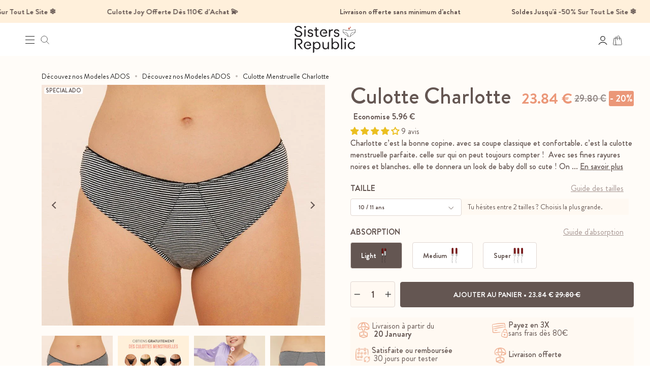

--- FILE ---
content_type: text/html; charset=utf-8
request_url: https://www.sistersrepublic.com/collections/teenager-panties/products/culotte-menstruelle-charlotte?variant=32722151604271
body_size: 102534
content:
<!doctype html>
<html class="no-js no-touch supports-no-cookies" lang="fr">
  <head><link rel="shortcut icon" href="//www.sistersrepublic.com/cdn/shop/files/favicon_sistersrepublic.png?crop=center&height=32&v=1687255839&width=32" type="image/png"><meta charset="UTF-8">
    <meta name="viewport" content="width=device-width, initial-scale=1.0">
    <meta name="theme-color" content="#fbf0d4">

    
<div id="shopify-section-custom-seo" class="shopify-section"></div>
      <script type="text/javascript">
        (function (c, l, a, r, i, t, y) {
          c[a] =
            c[a] ||
            function () {
              (c[a].q = c[a].q || []).push(arguments);
            };
          t = l.createElement(r);
          t.async = 1;
          t.src = 'https://www.clarity.ms/tag/' + i;
          y = l.getElementsByTagName(r)[0];
          y.parentNode.insertBefore(t, y);
        })(window, document, 'clarity', 'script', 'n20z6mj0wk');
      </script>
    

    <!-- ======================= Broadcast Theme V3.1.0 ========================= -->

    <link rel="preconnect" href="https://cdn.shopify.com" crossorigin>
    <link rel="preconnect" href="https://fonts.shopify.com" crossorigin>
    <link rel="preconnect" href="https://monorail-edge.shopifysvc.com" crossorigin>

    <link href="//www.sistersrepublic.com/cdn/shop/t/447/assets/vendor.js?v=54255692255079777131757602701" as="script" rel="preload">
    <link href="//www.sistersrepublic.com/cdn/shop/t/447/assets/theme.dev.js?v=30888380677525449721766433574" as="script" rel="preload">
    <link href="//www.sistersrepublic.com/cdn/shop/t/447/assets/zerance.js?v=100685403192643915141757602707" as="script" rel="preload">
    <link href="//www.sistersrepublic.com/cdn/shop/t/447/assets/custom.js?v=55147738555355527281757602599" as="script" rel="preload">

    <!-- Title and description ================================================ -->

    <title>Culotte Menstruelle Charlotte</title>

    
      <meta name="description" content="Charlotte c’est la bonne copine. avec sa coupe classique et confortable. c’est la culotte menstruelle parfaite. celle sur qui on peut toujours compter ! Son tissu tout doux en coton biologique est souple et extensible. pour un maximum de confort 🍑">
    

    <!-- /snippets/social-meta.liquid --><meta property="og:site_name" content="Sisters Republic FR">
<meta property="og:url" content="https://www.sistersrepublic.com/products/culotte-menstruelle-charlotte">
<meta property="og:title" content="Culotte Charlotte">
<meta property="og:type" content="product">
<meta property="og:description" content="Charlotte c’est la bonne copine. avec sa coupe classique et confortable. c’est la culotte menstruelle parfaite. celle sur qui on peut toujours compter ! Son tissu tout doux en coton biologique est souple et extensible. pour un maximum de confort 🍑"><meta property="og:price:amount" content="23.84">
  <meta property="og:price:currency" content="EUR">
      <meta property="og:image" content="http://www.sistersrepublic.com/cdn/shop/files/charlotte-stripe-face_e4f3f2a2-7ff7-42dd-9143-9b6355e9b630.jpg?v=1753259158">
      <meta property="og:image:secure_url" content="https://www.sistersrepublic.com/cdn/shop/files/charlotte-stripe-face_e4f3f2a2-7ff7-42dd-9143-9b6355e9b630.jpg?v=1753259158">
      <meta property="og:image:height" content="765">
      <meta property="og:image:width" content="900">
      <meta property="og:image" content="http://www.sistersrepublic.com/cdn/shop/files/Sisters_Republic_Charlotte_Culotte_menstruelle_180187b8-8b0b-4a79-86c8-eb6c1eb2f8d2.jpg?v=1753273118">
      <meta property="og:image:secure_url" content="https://www.sistersrepublic.com/cdn/shop/files/Sisters_Republic_Charlotte_Culotte_menstruelle_180187b8-8b0b-4a79-86c8-eb6c1eb2f8d2.jpg?v=1753273118">
      <meta property="og:image:height" content="1200">
      <meta property="og:image:width" content="800">
      <meta property="og:image" content="http://www.sistersrepublic.com/cdn/shop/files/Culotte_menstruelle_Charlotte_dos.jpg?v=1753259158">
      <meta property="og:image:secure_url" content="https://www.sistersrepublic.com/cdn/shop/files/Culotte_menstruelle_Charlotte_dos.jpg?v=1753259158">
      <meta property="og:image:height" content="824">
      <meta property="og:image:width" content="1000">


<meta name="twitter:site" content="@">
<meta name="twitter:card" content="summary_large_image">
<meta name="twitter:title" content="Culotte Charlotte">
<meta name="twitter:description" content="Charlotte c’est la bonne copine. avec sa coupe classique et confortable. c’est la culotte menstruelle parfaite. celle sur qui on peut toujours compter ! Son tissu tout doux en coton biologique est souple et extensible. pour un maximum de confort 🍑">


    <!-- CSS ================================================================== -->

    <link href="//www.sistersrepublic.com/cdn/shop/t/447/assets/font-settings.css?v=25247432071481236711761988884" rel="stylesheet" type="text/css" media="all" />

    
<style data-shopify>

:root {


---color-video-bg: #f2f2f2;


---color-bg: #ffffff;
---color-bg-secondary: #F7F7F7;
---color-bg-rgb: 255, 255, 255;

---color-text-dark: #3f2f2a;
---color-text: #645652;
---color-text-light: #938986;

/* === Title color ===*/
---title-color-1: #bf989c;
---title-color-2: #addd82;
---title-color-3: #9dabc1;
---title-color-4: #c6af49;
---title-color-5: #f3a123;
---title-color-6: #f03f9b;
---title-color-7: #065157;
---title-color-8: #40cac6;
---title-color-9: #e7add6;

/* === Opacity shades of grey ===*/
---color-a5:  rgba(100, 86, 82, 0.05);
---color-a10: rgba(100, 86, 82, 0.1);
---color-a15: rgba(100, 86, 82, 0.15);
---color-a20: rgba(100, 86, 82, 0.2);
---color-a25: rgba(100, 86, 82, 0.25);
---color-a30: rgba(100, 86, 82, 0.3);
---color-a35: rgba(100, 86, 82, 0.35);
---color-a40: rgba(100, 86, 82, 0.4);
---color-a45: rgba(100, 86, 82, 0.45);
---color-a50: rgba(100, 86, 82, 0.5);
---color-a55: rgba(100, 86, 82, 0.55);
---color-a60: rgba(100, 86, 82, 0.6);
---color-a65: rgba(100, 86, 82, 0.65);
---color-a70: rgba(100, 86, 82, 0.7);
---color-a75: rgba(100, 86, 82, 0.75);
---color-a80: rgba(100, 86, 82, 0.8);
---color-a85: rgba(100, 86, 82, 0.85);
---color-a90: rgba(100, 86, 82, 0.9);
---color-a95: rgba(100, 86, 82, 0.95);

---color-border: rgb(240, 240, 240);
---color-border-light: #f6f6f6;
---color-border-hairline: #f7f7f7;
---color-border-dark: #bdbdbd;/* === Bright color ===*/
---color-primary: #eeac8c;
---color-primary-hover: #eeac8c;
---color-primary-fade: rgba(238, 172, 140, 0.05);
---color-primary-fade-hover: rgba(238, 172, 140, 0.1);---color-primary-opposite: #ffffff;


/* === Secondary Color ===*/
---color-secondary: #fbf0d4;
---color-secondary-hover: #fada89;
---color-secondary-fade: rgba(251, 240, 212, 0.05);
---color-secondary-fade-hover: rgba(251, 240, 212, 0.1);---color-secondary-opposite: #000000;


/* === link Color ===*/
---color-link: #212121;
---color-link-hover: #bcb2a8;
---color-link-fade: rgba(33, 33, 33, 0.05);
---color-link-fade-hover: rgba(33, 33, 33, 0.1);---color-link-opposite: #ffffff;


/* === Product grid sale tags ===*/
---color-sale-bg: #eb9778;
---color-sale-text: #ffffff;---color-sale-text-secondary: #eb9778;

/* === Product grid badges ===*/
---color-badge-bg: #ffffff;
---color-badge-text: #212121;

/* === Helper colors for form error states ===*/
---color-error: var(---color-primary);
---color-error-bg: var(---color-primary-fade);



  ---radius: 0px;
  ---radius-sm: 0px;


---color-announcement-bg: #ffffff;
---color-announcement-text: #ab8c52;
---color-announcement-border: #e6ddcb;

---color-header-bg: #ffffff;
---color-header-link: #212121;
---color-header-link-hover: #eeac8c;

---color-menu-bg: #ffffff;
---color-menu-border: #ffffff;
---color-menu-link: #212121;
---color-menu-link-hover: #eeac8c;
---color-submenu-bg: #ffffff;
---color-submenu-link: #212121;
---color-submenu-link-hover: #eeac8c;
---color-menu-transparent: #ffffff;

---color-footer-bg: #eeab8c;
---color-footer-text: #423532;
---color-footer-link: #645652;
---color-footer-link-hover: #f0f0f0;
---color-footer-border: #ffffff;
---color-footer-shadow: #F6815E;

/* === Custom Cursor ===*/

--icon-zoom-in: url( "//www.sistersrepublic.com/cdn/shop/t/447/assets/icon-zoom-in.svg?v=126996651526054293301757602613" );
--icon-zoom-out: url( "//www.sistersrepublic.com/cdn/shop/t/447/assets/icon-zoom-out.svg?v=128675709041987423641757602614" );

/* === Typography ===*/
---product-grid-aspect-ratio: 90.0%;
---product-grid-size-piece: 9.0;


---font-weight-body: 400;
---font-weight-body-bold: 500;

---font-stack-body: "Brandon Grotesque", sans-serif;
---font-style-body: normal;
---font-adjust-body: 1.0;

---font-weight-heading: 600;
---font-weight-heading-bold: 700;

---font-stack-heading: "Instrument Sans", sans-serif;
---font-style-heading: normal;
---font-adjust-heading: 1.0;

---font-stack-nav: "Instrument Sans", sans-serif;
---font-style-nav: normal;
---font-adjust-nav: 1.0;

---font-weight-nav: 400;
---font-weight-nav-bold: 500;

---font-size-base: 1.0rem;
---font-size-base-percent: 1.0;

---ico-select: url("//www.sistersrepublic.com/cdn/shop/t/447/assets/ico-select.svg?v=115630813262522069291757602609");


/* === Parallax ===*/
---parallax-strength-min: 120.0%;
---parallax-strength-max: 130.0%;



}

</style>

<link href="//www.sistersrepublic.com/cdn/shop/t/447/assets/flickity.css?v=144271381986476839131757602605" rel="stylesheet" type="text/css" media="all" />
    <link href="//www.sistersrepublic.com/cdn/shop/t/447/assets/deployer.css?v=171848829615253796141757602600" rel="stylesheet" type="text/css" media="all" />
    <link href="//www.sistersrepublic.com/cdn/shop/t/447/assets/fonts.css?v=100200570721740684111757602608" rel="stylesheet" type="text/css" media="all" />
    <link href="//www.sistersrepublic.com/cdn/shop/t/447/assets/zerance.css?v=165614609339931201991757602706" rel="stylesheet" type="text/css" media="all" />
    <link href="//www.sistersrepublic.com/cdn/shop/t/447/assets/sidecart.css?v=59029646081869199291757602657" rel="stylesheet" type="text/css" media="all" />
    <link href="//www.sistersrepublic.com/cdn/shop/t/447/assets/custom.css?v=99395380281363229511757602598" rel="stylesheet" type="text/css" media="all" />
    <link href="//www.sistersrepublic.com/cdn/shop/t/447/assets/theme-unminify.css?v=13805972570116897111757879502" rel="stylesheet" type="text/css" media="all" />
    <link href="//www.sistersrepublic.com/cdn/shop/t/447/assets/ab-test.css?v=77166036540982394001757602563" rel="stylesheet" type="text/css" media="all" />

    

    <style>
      @font-face {
        font-family: 'Tahuu';
        src: url("//www.sistersrepublic.com/cdn/shop/files/https://cdn.shopify.com/s/files/1/0032/0061/4464/files/Tahuu.ttf?572023") format('[ttf]');
      }
    </style>

    <style>
          @font-face {
        font-family: "Tahu Original";
        src: url("//www.sistersrepublic.com/cdn/shop/files/https://cdn.shopify.com/s/files/1/0032/0061/4464/files/Tahu_25d7eaba-03b1-4ed1-a8e3-ff6fa9902735.woff2?v=1685955253&572023") format("WOFF2");
      }
    </style>

    <script>
      if (window.navigator.userAgent.indexOf('MSIE ') > 0 || window.navigator.userAgent.indexOf('Trident/') > 0) {
        document.documentElement.className = document.documentElement.className + ' ie';

        var scripts = document.getElementsByTagName('script')[0];
        var polyfill = document.createElement("script");
        polyfill.defer = true;
        polyfill.src = "//www.sistersrepublic.com/cdn/shop/t/447/assets/ie11.js?v=144489047535103983231757602615";

        scripts.parentNode.insertBefore(polyfill, scripts);
      } else {
        document.documentElement.className = document.documentElement.className.replace('no-js', 'js');
      }

      window.lazySizesConfig = window.lazySizesConfig || {};
      window.lazySizesConfig.preloadAfterLoad = true;

      
      

      

      

      let discountOffers = [];discountOffers.push([1000000, 0, '0%', '#D0B4B7']);let root = '/';
      if (root[root.length - 1] !== '/') {
        root = `${root}/`;
      }

      window.theme = {
        routes: {
          root: root,
          cart: '/cart',
          cart_add_url: '/cart/add',
          product_recommendations_url: '/recommendations/products',
          search_url: '/search',
        },
        shipping: {
          estimatedDeliveryDays: 3,
          freeShippingTreshold: 0,
        },
        assets: {
          photoswipe: '//www.sistersrepublic.com/cdn/shop/t/447/assets/photoswipe.js?v=12261563163868600691757602624',
          smoothscroll: '//www.sistersrepublic.com/cdn/shop/t/447/assets/smoothscroll.js?v=37906625415260927261757602658',
          swatches: '//www.sistersrepublic.com/cdn/shop/t/447/assets/swatches.json?v=140223261126306314001757602688',
          base: "//www.sistersrepublic.com/cdn/shop/t/447/assets/",
          no_image: "//www.sistersrepublic.com/cdn/shopifycloud/storefront/assets/no-image-2048-a2addb12_1024x.gif"
        },
        strings: {
          addToCart: "Ajouter au panier",
          addedToPack: "Ajouté ✔",
          freeShipping: "",
          soldOut: "M\u0026#39;avertir du retour en stock",
          from: "À partir de",
          preOrder: "Pré-commander",
          unavailable: "Non disponible",
          unitPrice: "Prix ​​unitaire",
          unitPriceSeparator: "par",
          resultsFor: "Résultats pour",
          noResultsFor: "OUPS aucun résultat ne correspond à ta recherche",
          shippingCalcSubmitButton: "Calculez les frais de livraison",
          shippingCalcSubmitButtonDisabled: "Calcul...",
          discountCode: "Code promo ?",
          selectValue: "Sélectionnez la valeur",
          oneColor: "couleur",
          otherColor: "couleurs",
          upsellAddToCart: "Ajouter",
          free: "Gratuit",
          shortDay: "j",
          shortHour: "h",
          shortMinute: "m",
          shortSecond: "s"
        },
        days: "dimanche, lundi, mardi, mercredi, jeudi, vendredi, samedi",
        months: "janvier, février, mars, avril, mai, juin, juillet, août, septembre, octobre, novembre, décembre",
        template: {
          preorder: "precommande",
        },
        customerLoggedIn: false,
        moneyWithCurrencyFormat: "{{amount}} €",
        moneyFormat: "{{amount}} €",
        cartDrawerEnabled:true,
        enableQuickAdd: false,
        swatchLabels: ["Couleur"],
        showFirstSwatch: false,
        discountOffers: discountOffers,
        transparentHeader: false,
        info: {
          name: 'broadcast'
        },
        version: '3.1.0'
      };
    </script>

    
      <script src="//www.sistersrepublic.com/cdn/shopifycloud/storefront/assets/themes_support/shopify_common-5f594365.js" defer="defer"></script>
    

    <!-- Theme Javascript ============================================================== -->

    <script src="//www.sistersrepublic.com/cdn/shop/t/447/assets/vendor.js?v=54255692255079777131757602701" defer="defer"></script>
    <script src="//www.sistersrepublic.com/cdn/shop/t/447/assets/zerance.js?v=100685403192643915141757602707" defer="defer"></script>
    <script src="//www.sistersrepublic.com/cdn/shop/t/447/assets/theme.dev.js?v=30888380677525449721766433574" defer="defer"></script>
    <script src="//www.sistersrepublic.com/cdn/shop/t/447/assets/custom.js?v=55147738555355527281757602599" defer="defer"></script>

    <!-- Custom assets - Lugus -->
    <link rel="stylesheet" href="//www.sistersrepublic.com/cdn/shop/t/447/assets/lugus-custom.css?v=141426907841545180041757602619">
    <script src="//www.sistersrepublic.com/cdn/shop/t/447/assets/lugus-custom.js?v=145599034574803521861757602620" defer></script>
    <script src="//www.sistersrepublic.com/cdn/shop/t/447/assets/global-cookie-handler.js?v=27303010715344810951757602609" defer></script>

    <script src='https://cdnjs.cloudflare.com/ajax/libs/jquery/3.6.0/jquery.min.js'></script>
 <script>window.performance && window.performance.mark && window.performance.mark('shopify.content_for_header.start');</script><meta name="google-site-verification" content="BO0rweUsK_Tgm7z_nM11emsRus_qe4yqQBXazKU--R4">
<meta name="facebook-domain-verification" content="qst61og71cu45tl98ui3cjqrdyeu4o">
<meta id="shopify-digital-wallet" name="shopify-digital-wallet" content="/3200614464/digital_wallets/dialog">
<meta name="shopify-requires-components" content="true" product-ids="9503606079836,9503608635740,9503609160028">
<meta name="shopify-checkout-api-token" content="21656a0f9158513b71e8262e5e1694dc">
<meta id="in-context-paypal-metadata" data-shop-id="3200614464" data-venmo-supported="false" data-environment="production" data-locale="fr_FR" data-paypal-v4="true" data-currency="EUR">
<link rel="alternate" type="application/json+oembed" href="https://www.sistersrepublic.com/products/culotte-menstruelle-charlotte.oembed">
<script async="async" src="/checkouts/internal/preloads.js?locale=fr-FR"></script>
<script id="apple-pay-shop-capabilities" type="application/json">{"shopId":3200614464,"countryCode":"FR","currencyCode":"EUR","merchantCapabilities":["supports3DS"],"merchantId":"gid:\/\/shopify\/Shop\/3200614464","merchantName":"Sisters Republic FR","requiredBillingContactFields":["postalAddress","email","phone"],"requiredShippingContactFields":["postalAddress","email","phone"],"shippingType":"shipping","supportedNetworks":["visa","masterCard","amex"],"total":{"type":"pending","label":"Sisters Republic FR","amount":"1.00"},"shopifyPaymentsEnabled":false,"supportsSubscriptions":false}</script>
<script id="shopify-features" type="application/json">{"accessToken":"21656a0f9158513b71e8262e5e1694dc","betas":["rich-media-storefront-analytics"],"domain":"www.sistersrepublic.com","predictiveSearch":true,"shopId":3200614464,"locale":"fr"}</script>
<script>var Shopify = Shopify || {};
Shopify.shop = "superdays-co.myshopify.com";
Shopify.locale = "fr";
Shopify.currency = {"active":"EUR","rate":"1.0"};
Shopify.country = "FR";
Shopify.theme = {"name":"Sisters Republic - Production 22\/08\/2025 AB TEST","id":181250752893,"schema_name":"Broadcast","schema_version":"3.1.0","theme_store_id":null,"role":"main"};
Shopify.theme.handle = "null";
Shopify.theme.style = {"id":null,"handle":null};
Shopify.cdnHost = "www.sistersrepublic.com/cdn";
Shopify.routes = Shopify.routes || {};
Shopify.routes.root = "/";</script>
<script type="module">!function(o){(o.Shopify=o.Shopify||{}).modules=!0}(window);</script>
<script>!function(o){function n(){var o=[];function n(){o.push(Array.prototype.slice.apply(arguments))}return n.q=o,n}var t=o.Shopify=o.Shopify||{};t.loadFeatures=n(),t.autoloadFeatures=n()}(window);</script>
<script id="shop-js-analytics" type="application/json">{"pageType":"product"}</script>
<script defer="defer" async type="module" src="//www.sistersrepublic.com/cdn/shopifycloud/shop-js/modules/v2/client.init-shop-cart-sync_XvpUV7qp.fr.esm.js"></script>
<script defer="defer" async type="module" src="//www.sistersrepublic.com/cdn/shopifycloud/shop-js/modules/v2/chunk.common_C2xzKNNs.esm.js"></script>
<script type="module">
  await import("//www.sistersrepublic.com/cdn/shopifycloud/shop-js/modules/v2/client.init-shop-cart-sync_XvpUV7qp.fr.esm.js");
await import("//www.sistersrepublic.com/cdn/shopifycloud/shop-js/modules/v2/chunk.common_C2xzKNNs.esm.js");

  window.Shopify.SignInWithShop?.initShopCartSync?.({"fedCMEnabled":true,"windoidEnabled":true});

</script>
<script>(function() {
  var isLoaded = false;
  function asyncLoad() {
    if (isLoaded) return;
    isLoaded = true;
    var urls = ["https:\/\/ecommplugins-scripts.trustpilot.com\/v2.1\/js\/header.min.js?settings=eyJrZXkiOiJXMUFEVWt1SUFUNWJQV293IiwicyI6InNrdSJ9\u0026v=2.5\u0026shop=superdays-co.myshopify.com","https:\/\/ecommplugins-trustboxsettings.trustpilot.com\/superdays-co.myshopify.com.js?settings=1662547741811\u0026shop=superdays-co.myshopify.com","https:\/\/widget.trustpilot.com\/bootstrap\/v5\/tp.widget.sync.bootstrap.min.js?shop=superdays-co.myshopify.com","\/\/cdn.shopify.com\/proxy\/00219cff8136d0b43fc7f2a442b8362d2f753293d958cb166cf34c948ef93161\/static.photoslurp.com\/widget\/v3\/loader.js?shop=superdays-co.myshopify.com\u0026sp-cache-control=cHVibGljLCBtYXgtYWdlPTkwMA","https:\/\/api.config-security.com\/first.js?host=superdays-co.myshopify.com\u0026plat=SHOPIFY\u0026shop=superdays-co.myshopify.com","https:\/\/app1.subscribfy.com\/js\/script.js?v=1745408836\u0026shop=superdays-co.myshopify.com","https:\/\/app-countdown-pro.carecart.io\/lib\/stockcountdown.js?shop=superdays-co.myshopify.com","https:\/\/storage.googleapis.com\/quanticfyscripts01\/quantag\/script.js?shop=superdays-co.myshopify.com","https:\/\/api.fastbundle.co\/scripts\/src.js?shop=superdays-co.myshopify.com","https:\/\/stack-discounts.merchantyard.com\/js\/integrations\/script.js?v=8682\u0026shop=superdays-co.myshopify.com","https:\/\/assets.loyoly.io\/public\/scripts\/referral.js?shop=superdays-co.myshopify.com","\/\/cdn.shopify.com\/proxy\/1471dc354e2857fae644bd377cbeae3f3457645f58a0a226cc7f15f0776dd56c\/web.baback.co\/internal\/v2\/shopify-embed?shop=superdays-co.myshopify.com\u0026sp-cache-control=cHVibGljLCBtYXgtYWdlPTkwMA"];
    for (var i = 0; i < urls.length; i++) {
      var s = document.createElement('script');
      s.type = 'text/javascript';
      s.async = true;
      s.src = urls[i];
      var x = document.getElementsByTagName('script')[0];
      x.parentNode.insertBefore(s, x);
    }
  };
  if(window.attachEvent) {
    window.attachEvent('onload', asyncLoad);
  } else {
    window.addEventListener('load', asyncLoad, false);
  }
})();</script>
<script id="__st">var __st={"a":3200614464,"offset":3600,"reqid":"e6778b9b-153d-43bf-9e9e-41cdce15caac-1768619771","pageurl":"www.sistersrepublic.com\/collections\/teenager-panties\/products\/culotte-menstruelle-charlotte?variant=32722151604271","u":"a456497cc731","p":"product","rtyp":"product","rid":4783213772847};</script>
<script>window.ShopifyPaypalV4VisibilityTracking = true;</script>
<script id="captcha-bootstrap">!function(){'use strict';const t='contact',e='account',n='new_comment',o=[[t,t],['blogs',n],['comments',n],[t,'customer']],c=[[e,'customer_login'],[e,'guest_login'],[e,'recover_customer_password'],[e,'create_customer']],r=t=>t.map((([t,e])=>`form[action*='/${t}']:not([data-nocaptcha='true']) input[name='form_type'][value='${e}']`)).join(','),a=t=>()=>t?[...document.querySelectorAll(t)].map((t=>t.form)):[];function s(){const t=[...o],e=r(t);return a(e)}const i='password',u='form_key',d=['recaptcha-v3-token','g-recaptcha-response','h-captcha-response',i],f=()=>{try{return window.sessionStorage}catch{return}},m='__shopify_v',_=t=>t.elements[u];function p(t,e,n=!1){try{const o=window.sessionStorage,c=JSON.parse(o.getItem(e)),{data:r}=function(t){const{data:e,action:n}=t;return t[m]||n?{data:e,action:n}:{data:t,action:n}}(c);for(const[e,n]of Object.entries(r))t.elements[e]&&(t.elements[e].value=n);n&&o.removeItem(e)}catch(o){console.error('form repopulation failed',{error:o})}}const l='form_type',E='cptcha';function T(t){t.dataset[E]=!0}const w=window,h=w.document,L='Shopify',v='ce_forms',y='captcha';let A=!1;((t,e)=>{const n=(g='f06e6c50-85a8-45c8-87d0-21a2b65856fe',I='https://cdn.shopify.com/shopifycloud/storefront-forms-hcaptcha/ce_storefront_forms_captcha_hcaptcha.v1.5.2.iife.js',D={infoText:'Protégé par hCaptcha',privacyText:'Confidentialité',termsText:'Conditions'},(t,e,n)=>{const o=w[L][v],c=o.bindForm;if(c)return c(t,g,e,D).then(n);var r;o.q.push([[t,g,e,D],n]),r=I,A||(h.body.append(Object.assign(h.createElement('script'),{id:'captcha-provider',async:!0,src:r})),A=!0)});var g,I,D;w[L]=w[L]||{},w[L][v]=w[L][v]||{},w[L][v].q=[],w[L][y]=w[L][y]||{},w[L][y].protect=function(t,e){n(t,void 0,e),T(t)},Object.freeze(w[L][y]),function(t,e,n,w,h,L){const[v,y,A,g]=function(t,e,n){const i=e?o:[],u=t?c:[],d=[...i,...u],f=r(d),m=r(i),_=r(d.filter((([t,e])=>n.includes(e))));return[a(f),a(m),a(_),s()]}(w,h,L),I=t=>{const e=t.target;return e instanceof HTMLFormElement?e:e&&e.form},D=t=>v().includes(t);t.addEventListener('submit',(t=>{const e=I(t);if(!e)return;const n=D(e)&&!e.dataset.hcaptchaBound&&!e.dataset.recaptchaBound,o=_(e),c=g().includes(e)&&(!o||!o.value);(n||c)&&t.preventDefault(),c&&!n&&(function(t){try{if(!f())return;!function(t){const e=f();if(!e)return;const n=_(t);if(!n)return;const o=n.value;o&&e.removeItem(o)}(t);const e=Array.from(Array(32),(()=>Math.random().toString(36)[2])).join('');!function(t,e){_(t)||t.append(Object.assign(document.createElement('input'),{type:'hidden',name:u})),t.elements[u].value=e}(t,e),function(t,e){const n=f();if(!n)return;const o=[...t.querySelectorAll(`input[type='${i}']`)].map((({name:t})=>t)),c=[...d,...o],r={};for(const[a,s]of new FormData(t).entries())c.includes(a)||(r[a]=s);n.setItem(e,JSON.stringify({[m]:1,action:t.action,data:r}))}(t,e)}catch(e){console.error('failed to persist form',e)}}(e),e.submit())}));const S=(t,e)=>{t&&!t.dataset[E]&&(n(t,e.some((e=>e===t))),T(t))};for(const o of['focusin','change'])t.addEventListener(o,(t=>{const e=I(t);D(e)&&S(e,y())}));const B=e.get('form_key'),M=e.get(l),P=B&&M;t.addEventListener('DOMContentLoaded',(()=>{const t=y();if(P)for(const e of t)e.elements[l].value===M&&p(e,B);[...new Set([...A(),...v().filter((t=>'true'===t.dataset.shopifyCaptcha))])].forEach((e=>S(e,t)))}))}(h,new URLSearchParams(w.location.search),n,t,e,['guest_login'])})(!0,!0)}();</script>
<script integrity="sha256-4kQ18oKyAcykRKYeNunJcIwy7WH5gtpwJnB7kiuLZ1E=" data-source-attribution="shopify.loadfeatures" defer="defer" src="//www.sistersrepublic.com/cdn/shopifycloud/storefront/assets/storefront/load_feature-a0a9edcb.js" crossorigin="anonymous"></script>
<script data-source-attribution="shopify.dynamic_checkout.dynamic.init">var Shopify=Shopify||{};Shopify.PaymentButton=Shopify.PaymentButton||{isStorefrontPortableWallets:!0,init:function(){window.Shopify.PaymentButton.init=function(){};var t=document.createElement("script");t.src="https://www.sistersrepublic.com/cdn/shopifycloud/portable-wallets/latest/portable-wallets.fr.js",t.type="module",document.head.appendChild(t)}};
</script>
<script data-source-attribution="shopify.dynamic_checkout.buyer_consent">
  function portableWalletsHideBuyerConsent(e){var t=document.getElementById("shopify-buyer-consent"),n=document.getElementById("shopify-subscription-policy-button");t&&n&&(t.classList.add("hidden"),t.setAttribute("aria-hidden","true"),n.removeEventListener("click",e))}function portableWalletsShowBuyerConsent(e){var t=document.getElementById("shopify-buyer-consent"),n=document.getElementById("shopify-subscription-policy-button");t&&n&&(t.classList.remove("hidden"),t.removeAttribute("aria-hidden"),n.addEventListener("click",e))}window.Shopify?.PaymentButton&&(window.Shopify.PaymentButton.hideBuyerConsent=portableWalletsHideBuyerConsent,window.Shopify.PaymentButton.showBuyerConsent=portableWalletsShowBuyerConsent);
</script>
<script data-source-attribution="shopify.dynamic_checkout.cart.bootstrap">document.addEventListener("DOMContentLoaded",(function(){function t(){return document.querySelector("shopify-accelerated-checkout-cart, shopify-accelerated-checkout")}if(t())Shopify.PaymentButton.init();else{new MutationObserver((function(e,n){t()&&(Shopify.PaymentButton.init(),n.disconnect())})).observe(document.body,{childList:!0,subtree:!0})}}));
</script>
<link id="shopify-accelerated-checkout-styles" rel="stylesheet" media="screen" href="https://www.sistersrepublic.com/cdn/shopifycloud/portable-wallets/latest/accelerated-checkout-backwards-compat.css" crossorigin="anonymous">
<style id="shopify-accelerated-checkout-cart">
        #shopify-buyer-consent {
  margin-top: 1em;
  display: inline-block;
  width: 100%;
}

#shopify-buyer-consent.hidden {
  display: none;
}

#shopify-subscription-policy-button {
  background: none;
  border: none;
  padding: 0;
  text-decoration: underline;
  font-size: inherit;
  cursor: pointer;
}

#shopify-subscription-policy-button::before {
  box-shadow: none;
}

      </style>
<link rel="stylesheet" media="screen" href="//www.sistersrepublic.com/cdn/shop/t/447/compiled_assets/styles.css?572023">
<script>window.performance && window.performance.mark && window.performance.mark('shopify.content_for_header.end');</script>

    

    

    <!-- Shopify app scripts =========================================================== -->

    
    <script data-obct type="text/javascript">
      /** DO NOT MODIFY THIS CODE**/
      !(function (_window, _document) {
        var OB_ADV_ID = '006273f3b5a30d0d02517a62adbbf52153';
        if (_window.obApi) {
          var toArray = function (object) {
            return Object.prototype.toString.call(object) === '[object Array]' ? object : [object];
          };
          _window.obApi.marketerId = toArray(_window.obApi.marketerId).concat(toArray(OB_ADV_ID));
          return;
        }
        var api = (_window.obApi = function () {
          api.dispatch ? api.dispatch.apply(api, arguments) : api.queue.push(arguments);
        });
        api.version = '1.1';
        api.loaded = true;
        api.marketerId = OB_ADV_ID;
        api.queue = [];
        var tag = _document.createElement('script');
        tag.async = true;
        tag.src = '//amplify.outbrain.com/cp/obtp.js';
        tag.type = 'text/javascript';
        var script = _document.getElementsByTagName('script')[0];
        script.parentNode.insertBefore(tag, script);
      })(window, document);
      obApi('track', 'PAGE_VIEW');
    </script><script src="https://checkout-button-shopify.vercel.app/just-pay-button.js" type="module"></script>
<link href="https://checkout-button-shopify.vercel.app/styles.css" rel="stylesheet" crossorigin>

<style>
  #just-frame-payment {
    z-index: 9999999999;
  }
</style>

<script>
  
</script>

<!-- <script>
  window.JUST_FETCH_DISCOUNT_V2 = () => {
    return Array.from(document.querySelectorAll('.stack-discounts-tag-text')).map((el) => el.textContent);
  };
</script>

<script defer>
  window.JUST_FETCH_DISCOUNT = async (source) => {
    try {
      document
        .querySelector('body')
        .insertAdjacentHTML('afterbegin', '<div class="just-loader"><div class="lds-ripple"><div></div><div></div></div></div>');
      const cartJSON = await getCartJSON();

      var urlRoot = window.Shopify && Shopify.routes ? Shopify.routes.root : '/',
        country = Shopify && Shopify.country ? Shopify.country : '',
        cartTokenURL =
          Shopify && Shopify.currency && 1 == Shopify.currency.rate
            ? urlRoot + 'cart/?view=discountyard'
            : urlRoot + 'cart/?view=discountyard&currency=' + StackDiscounts.originalShopCurrency + '&country=' + country;

      const hash = await fetch(cartTokenURL, {
        method: 'GET',
        credentials: 'same-origin',
      }).then((response) => {
        return response.text();
      });

      const invoicesUrl = await fetch(`https://stack-discounts.merchantyard.com/api/shopify/coupons/validate`, {
        body: JSON.stringify({
          additional_attributes: window.StackDiscounts.additionalAttributes,
          cart: cartJSON,
          checkout_page: window.Shopify && Shopify.Checkout ? 1 : 0,
          coupons: window.StackDiscounts.coupons,
          cid: (window.__st ? window.__st.cid : '') || '',
          d: window.sd_d || 0,
          hash: hash,
          n: window.sd_n || '',
          product_options: window.sd_product || [],
          sharable_code: window.disableSharableCode
            ? null
            : StackDiscounts.getCookie('discount_code') || StackDiscounts.getQuery('discount') || null,
          sharable_discounts: StackDiscounts.getCookie('sharable_discounts'),
          shopify_currency: window.Shopify ? window.Shopify.currency : null,
          country_code: Shopify ? Shopify.country : '',
          store_domain: window.SHOPIFY_STORE_DOMAIN
            ? window.SHOPIFY_STORE_DOMAIN
            : Shopify && Shopify.shop
            ? Shopify.shop
            : Shopify && Shopify.Checkout
            ? Shopify.Checkout.apiHost
            : '',
        }),
        method: 'POST',
        mode: 'cors',
        credentials: 'omit',
        headers: {
          'Content-Type': 'application/json',
        },
      }).then((el) => el.json());

      const urls = invoicesUrl.checkout_url.split('/');
      const key = urls[urls.length - 1];

      const { code, note_attributes } = await fetch('https://q00as14ce8.execute-api.eu-west-3.amazonaws.com/discount', {
        method: 'POST',
        headers: {
          authority: 'q00as14ce8.execute-api.eu-west-3.amazonaws.com',
          'Content-Type': 'application/json',
        },
        body: JSON.stringify({
          invoiceKey: key,
          shopId: '013bc306-3d78-4c20-b9f8-f5213ead68f7',
        }),
      })
        .then((response) => response.json())
        .catch((err) => console.error(err));

      document.querySelector('.just-loader').remove();
      return code;
    } catch (e) {
      document.querySelector('.just-loader').remove();

      return '';
    }
  };
</script>
 -->
<style>
  .just-loader {
    display: flex;
    align-items: center;
    justify-content: center;
    width: 100vw;
    height: 100vh;
    position: fixed;
    z-index: 9999;
    background-color: #53535380;
  }
  .lds-ripple {
    display: inline-block;
    position: relative;
    width: 80px;
    height: 80px;
  }
  .lds-ripple div {
    position: absolute;
    border: 4px solid #fff;
    opacity: 1;
    border-radius: 50%;
    animation: lds-ripple 1s cubic-bezier(0, 0.2, 0.8, 1) infinite;
  }
  .lds-ripple div:nth-child(2) {
    animation-delay: -0.5s;
  }
  @keyframes lds-ripple {
    0% {
      top: 36px;
      left: 36px;
      width: 0;
      height: 0;
      opacity: 0;
    }
    4.9% {
      top: 36px;
      left: 36px;
      width: 0;
      height: 0;
      opacity: 0;
    }
    5% {
      top: 36px;
      left: 36px;
      width: 0;
      height: 0;
      opacity: 1;
    }
    100% {
      top: 0px;
      left: 0px;
      width: 72px;
      height: 72px;
      opacity: 0;
    }
  }
</style>

<script>
  function GET_JUST_PRICES() {
    const chckButton =
      document.querySelector('.z-btn.btn__one.product__submit__add') ?? document.querySelector('.btn.product__submit__add');
    if (!chckButton) {
      return {
        originalAmount: '0.00',
        amount: '0.00',
      };
    }
    const prices = chckButton.innerText.split(' ').reduce((acc, item) => {
      const price = parseFloat(item.replace('€', '').replace('\n', ''));
      if (!isNaN(price)) {
        acc.push(price);
      }
      return acc;
    }, []);
    const pricesArray = prices.sort((a, b) => a - b);
    const amount = pricesArray[0] !== undefined ? pricesArray[0].toString() : '0.00';
    const originalAmount = pricesArray.length > 1 ? pricesArray[1].toString() : '0.00';
    return {
      originalAmount: originalAmount,
      amount: amount,
    };
  }

  async function updatePaymentButton() {
    const subscriptionRadio = document.querySelector('.product__submit__add');
    const productForm = document.querySelector('[source="customV2"]');
    let productAttributes = null;
    if (productForm !== null) {
      productAttributes = productForm.getAttribute('product_handle');
    }

    async function updatePaymentButtonDisplay() {
      const productPrices = GET_JUST_PRICES();
      productForm.originalAmount = productPrices.originalAmount;
      productForm.amount = productPrices.amount;
      if (
        (subscriptionRadio !== null && subscriptionRadio.innerText.includes('AVERTIR')) ||
        (productAttributes !== null && productAttributes === 'pack-culotte-degrafable-mia-gris')
      ) {
        // Hide the payment button when "Option Subscription" is selected
        if (productForm !== null) productForm.style.display = 'none';
      } else {
        // Show the payment button for other options
        if (productForm !== null) productForm.style.display = 'flex';
      }
    }

    if (productForm) {
      await updatePaymentButtonDisplay(); // Call the async function
    }
  }

  setInterval(() => {
    updatePaymentButton();
  }, 500);
</script>

<script>
  setTimeout(async () => {
    const cartJustButton = document.querySelector('[source="cart"]');
    const cartItems = await getCartJSON();

    function updatePaymentCartButtonDisplay() {
      if (cartItems.items.some((item) => item.handle === 'pack-culotte-degrafable-mia-gris')) {
        // Hide the payment button when "Option Subscription" is selected
        if (cartJustButton !== null) cartJustButton.style.display = 'none';
      } else {
        // Show the payment button for other options
        if (cartJustButton !== null) cartJustButton.style.display = 'flex';
      }
    }

    updatePaymentCartButtonDisplay(); // Initial setup
  }, 500);
</script>
<script>
      let redirectionTest;
    </script>

      <script>
        window._template = {
            directory: "",
            name: "product",
            suffix: "modeles-ados"
        }
        window.Shopify = window.Shopify || {theme: {id: 181250752893, role: 'main' } };
      </script> 

      
    
      <script>
        if (redirectionTest != undefined && redirectionTest === true) {
          window.location.href = '';
        }
      </script>
    


    <script type="text/javascript">(function(){(function(e,r){var t=document.createElement("link");t.rel="preconnect";t.as="script";var n=document.createElement("link");n.rel="dns-prefetch";n.as="script";var i=document.createElement("script");i.id="spcloader";i.type="text/javascript";i["async"]=true;i.charset="utf-8";var o="https://sdk.privacy-center.org/"+e+"/loader.js?target_type=notice&target="+r;if(window.didomiConfig&&window.didomiConfig.user){var a=window.didomiConfig.user;var c=a.country;var d=a.region;if(c){o=o+"&country="+c;if(d){o=o+"&region="+d}}}t.href="https://sdk.privacy-center.org/";n.href="https://sdk.privacy-center.org/";i.src=o;var s=document.getElementsByTagName("script")[0];s.parentNode.insertBefore(t,s);s.parentNode.insertBefore(n,s);s.parentNode.insertBefore(i,s)})("af07b355-69da-4717-b763-14b47a0c79c7","ETfJ6EyZ")})();</script>
  
    <script type="text/javascript">
      fetch('/cart/update.js', {
        method: 'POST',
        headers: {
          'Content-Type': 'application/json',
        },
        body: JSON.stringify({
          attributes: {
            "theme": 'version_b'
          }
        })
      });
    </script>
  <!-- BEGIN app block: shopify://apps/addingwell/blocks/aw-gtm/c8ed21e7-0ac8-4249-8c91-cbdde850b5b8 --><script
  type="module"
>
  setTimeout(async function () {
    const keySessionStorage = 'aw_settings';
    let __AW__settings = JSON.parse(sessionStorage.getItem(keySessionStorage));
    if(!__AW__settings) {
      const awSettings = await fetch(
              "/apps/addingwell-proxy",
              {
                method: "GET",
                redirect: "follow",
                headers: {'Content-Type': 'application/json', 'Access-Control-Allow-Origin': '*'}
              }
      );
      if (awSettings.ok) {
        __AW__settings = await awSettings.json();
        sessionStorage.setItem(keySessionStorage, JSON.stringify(__AW__settings));
      } else {
        console.error('Addingwell - Loading proxy error', awSettings.status);
        return;
      }
    }

    if(__AW__settings.insertGtmTag && __AW__settings.gtmId) {
      let __AW__gtmUrl = 'https://www.googletagmanager.com/gtm.js';
      let __AW__isAddingwellCdn = false;
      if(__AW__settings.insertGtmUrl && __AW__settings.gtmUrl) {
        __AW__gtmUrl = __AW__settings.gtmUrl;
        __AW__isAddingwellCdn = __AW__settings.isAddingwellCdn;
      }

      (function(w,d,s,l,i){
        w[l]=w[l]||[];w[l].push({'gtm.start':new Date().getTime(),event:'gtm.js'});
        var f=d.getElementsByTagName(s)[0],j=d.createElement(s),dl=l!='dataLayer'?'&l='+l:'';
        j.async=true;
        j.src=`${__AW__gtmUrl}?${__AW__isAddingwellCdn ? 'awl' : 'id'}=`+(__AW__isAddingwellCdn ? i.replace(/^GTM-/, '') : i)+dl;f.parentNode.insertBefore(j,f);
      })(window,document,'script',`${__AW__settings.dataLayerVariableName}`,`${__AW__settings.gtmId}`);
    }

    const __AW__getEventNameWithSuffix = (eventName) => {
      return eventName + (__AW__settings.dataLayerEventSuffix ? "_" + __AW__settings.dataLayerEventSuffix : "");
    }

    if(__AW__settings.enableDataLayer) {
      const MAX_ITEMS_BATCH = 10;
      const sendBatchEvents = (items, eventName, eventObject) => {
        let batch = [];
        for(let i  = 0; i < items.length; i++) {
          batch.push(items[i]);
          if(batch.length === MAX_ITEMS_BATCH || i === items.length - 1) {
            const eventClone = {
              ...eventObject,
              ecommerce: {
                ...eventObject.ecommerce,
                items: [...batch]
              }
            };
            window[__AW__settings.dataLayerVariableName].push({ ecommerce: null });
            window[__AW__settings.dataLayerVariableName].push({
              ...{'event': __AW__getEventNameWithSuffix(eventName)},
              ...eventClone
            });

            batch = [];
          }
        }
      }

      function __AW__filterNullOrEmpty(obj) {
        let filteredObj = {};

        for (let key in obj) {
          if (obj.hasOwnProperty(key)) {
            let value = obj[key];

            // If value is an object (and not null), recursively filter sub-elements
            if (typeof value === "object" && value !== null && value !== undefined) {
              let filteredSubObject = __AW__filterNullOrEmpty(value);

              // Add the filtered sub-object only if it's not empty
              if (Object.keys(filteredSubObject).length > 0) {
                filteredObj[key] = filteredSubObject;
              }
            } else {
              // Add the value only if it's neither null nor an empty string
              if (value !== null && value !== "" && value !== undefined) {
                filteredObj[key] = value;
              }
            }
          }
        }
        return filteredObj;
      }

      function getPageType(value) {
        const pageTypeMapping = {
          404: '404',
          article: 'article',
          blog: 'blog',
          cart: 'cart',
          collection: 'collection',
          gift_card: 'gift_card',
          index: 'homepage',
          product: 'product',
          search: 'searchresults',
          'customers/login': 'login',
          'customers/register': 'sign_up'
        };
        return pageTypeMapping[value] || 'other';
      }

      function pushDataLayerEvents() {
        window[__AW__settings.dataLayerVariableName] = window[__AW__settings.dataLayerVariableName] || [];  // init data layer if doesn't already exist
        const templateName = "product";
        const moneyFormat = "{{amount}} €";

        const getFormattedPrice = (price) => {
          let formattedPrice = price;
          if(moneyFormat.indexOf("amount_with_period_and_space_separator") > -1) {
            formattedPrice = price.replace(' ', '');
          } else if(moneyFormat.indexOf("amount_with_space_separator") > -1) {
            formattedPrice = price.replace(' ', '').replace(',', '.');
          } else if(moneyFormat.indexOf("amount_no_decimals_with_space_separator") > -1) {
            formattedPrice = price.replace(' ', '');
          } else if(moneyFormat.indexOf("amount_with_apostrophe_separator") > -1) {
            formattedPrice = price.replace('\'', '');
          } else if(moneyFormat.indexOf("amount_no_decimals_with_comma_separator") > -1) {
            formattedPrice = price.replace('.', '');
          } else if(moneyFormat.indexOf("amount_with_comma_separator") > -1) {
            formattedPrice = price.replace('.', '').replace(',', '.');
          } else if(moneyFormat.indexOf("amount_no_decimals") > -1) {
            formattedPrice = price.replace(',', '');
          } else if(moneyFormat.indexOf("amount") > -1) {
            formattedPrice = price.replace(',', '');
          } else {
            formattedPrice = price.replace('.', '').replace(",", ".");
          }
          return parseFloat(formattedPrice);
        };
        /**********************
         * DATALAYER SECTIONS
         ***********************/
        /**
         * DATALAYER: User Data
         * Build user_data properties.
         */
        let newCustomer = true;
        window.__AW__UserData = {
          user_data: {
            new_customer: newCustomer,
          }
        };

        

        window.__AW__UserData = __AW__filterNullOrEmpty(window.__AW__UserData);
        
        // Ajout du hash SHA256 des champs sensibles de user_data (version robuste)
        async function sha256(str) {
          if (!str) return undefined;
          if (!(window.crypto && window.crypto.subtle)) {
            console.error('Crypto.subtle non supporté, hash impossible pour :', str);
            return undefined;
          }
          try {
            const buf = await window.crypto.subtle.digest('SHA-256', new TextEncoder().encode(str));
            return Array.from(new Uint8Array(buf)).map(x => x.toString(16).padStart(2, '0')).join('');
          } catch (e) {
            console.error('Erreur lors du hash SHA256 pour', str, e);
            return undefined;
          }
        }
        async function getUserDataHash(user_data) {
          const hashObj = {};
          if (!user_data) return hashObj;
          try {
            if (user_data.email_address) hashObj.email_address = await sha256(user_data.email_address);
            if (user_data.phone_number) hashObj.phone_number = await sha256(user_data.phone_number);
            if (user_data.address && typeof user_data.address === 'object') {
              hashObj.address = {};
              if (user_data.address.first_name) hashObj.address.first_name = await sha256(user_data.address.first_name);
              if (user_data.address.last_name) hashObj.address.last_name = await sha256(user_data.address.last_name);
              if (user_data.address.street) hashObj.address.street = await sha256(user_data.address.street);
              if (user_data.address.city) hashObj.address.city = await sha256(user_data.address.city);
              if (user_data.address.region) hashObj.address.region = await sha256(user_data.address.region);
              if (user_data.address.postal_code) hashObj.address.postal_code = await sha256(user_data.address.postal_code);
              if (user_data.address.country) hashObj.address.country = await sha256(user_data.address.country);
            }
          } catch (e) {
            console.error('Erreur lors du hash user_data_hashed', e);
          }
          return __AW__filterNullOrEmpty(hashObj);
        }
        (async function() {
          if (window.__AW__UserData && window.__AW__UserData.user_data) {
            window.__AW__UserData.user_data_hashed = await getUserDataHash(window.__AW__UserData.user_data);
          }
        })();
        
        window.__AW__UserData["page_type"] = getPageType(templateName);
        window[__AW__settings.dataLayerVariableName].push(window.__AW__UserData);

        window[__AW__settings.dataLayerVariableName].push({"event": __AW__getEventNameWithSuffix("page_view")});


        /**
         * DATALAYER: 404 Pages
         * Fire on 404 Pages */
        


        /**
         * DATALAYER: Blog Articles
         * Fire on Blog Article Pages */
        

        

        

        /** DATALAYER: Product List Page (Collections, Category)
         * Fire on all product listing pages. */

        const __AW__transformNumberToString = (value) => {
          if (value !== null && value !== undefined && typeof value === 'number') {
            return value.toString();
          }
          /** By Default return the current value */
          return value;
        };

        let discountPrice = 0.00;
        


        window.__AW__slaveShopifyCart = {"note":null,"attributes":{},"original_total_price":0,"total_price":0,"total_discount":0,"total_weight":0.0,"item_count":0,"items":[],"requires_shipping":false,"currency":"EUR","items_subtotal_price":0,"cart_level_discount_applications":[],"checkout_charge_amount":0};
        /** DATALAYER: Product Page
         * Fire on all Product View pages. */
        

        var dl_ecom_quantity = 1;
        var dl_ecom_price = getFormattedPrice("23.84");
        var dl_ecom_value = dl_ecom_quantity * dl_ecom_price;

        var __AW__itemVariant = {"id":48823295410524,"title":"10 \/ 11 ans \/ Light \/ Rayé","option1":"10 \/ 11 ans","option2":"Light","option3":"Rayé","sku":"CHA-NO-10-LI","requires_shipping":true,"taxable":true,"featured_image":{"id":76113030513021,"product_id":4783213772847,"position":1,"created_at":"2025-06-02T10:03:53+02:00","updated_at":"2025-07-23T10:25:58+02:00","alt":"charlotte-stripe-face","width":900,"height":765,"src":"\/\/www.sistersrepublic.com\/cdn\/shop\/files\/charlotte-stripe-face_e4f3f2a2-7ff7-42dd-9143-9b6355e9b630.jpg?v=1753259158","variant_ids":[32722151538735,32722151571503,32722151637039,32722151669807,32722151702575,32722151735343,32722151768111,32722151833647,32722151866415,47460811342172,48823295410524,48847802499420,48847807545692,48847810658652,48847813673308]},"available":true,"name":"Culotte Charlotte - 10 \/ 11 ans \/ Light \/ Rayé","public_title":"10 \/ 11 ans \/ Light \/ Rayé","options":["10 \/ 11 ans","Light","Rayé"],"price":2384,"weight":60,"compare_at_price":2980,"inventory_management":"shopify","barcode":"3701469300232","featured_media":{"alt":"charlotte-stripe-face","id":65653434777981,"position":1,"preview_image":{"aspect_ratio":1.176,"height":765,"width":900,"src":"\/\/www.sistersrepublic.com\/cdn\/shop\/files\/charlotte-stripe-face_e4f3f2a2-7ff7-42dd-9143-9b6355e9b630.jpg?v=1753259158"}},"requires_selling_plan":false,"selling_plan_allocations":[],"quantity_rule":{"min":1,"max":null,"increment":1}};
        var __AW__itemVariantQuantity = 11

        
        discountPrice = getFormattedPrice("11.96");
        

        
        
          
            
          
            
          
            
          
            
          
            
          
          
        
          
            
          
            
          
            
          
          
        
          
            
          
          
        
        

        const awEcommerceProduct = {
          ecommerce: {
            currency: "EUR",
            value:  dl_ecom_value,
            'items': [{
              'item_id'             : __AW__transformNumberToString(4783213772847),
              'item_variant'        : __AW__itemVariant?.title || null,
              'item_variant_title'  : __AW__itemVariant?.title || null,
              'item_variant_id'     : __AW__transformNumberToString(__AW__itemVariant?.id || null),
              'item_product_id'     : __AW__transformNumberToString(4783213772847),
              'item_product_title'  : "Culotte Charlotte",
              'item_name'           : "Culotte Charlotte",
              'sku'                 : __AW__transformNumberToString(__AW__itemVariant?.sku || null),
              'discount'            : discountPrice,
              'price'               : dl_ecom_price,
              'item_brand'          : "Sisters Republic FR",
              'item_category'       : "Culottes menstruelles Ados",
              'item_list_id'        : "Découvez nos Modeles ADOS",
              'item_list_name'      : "Découvez nos Modeles ADOS",
              'quantity'            : dl_ecom_quantity,
              'inventory_quantity'  : __AW__itemVariantQuantity,
              'url'                 : "\/products\/culotte-menstruelle-charlotte"
            }]
          }
        };
        window[__AW__settings.dataLayerVariableName].push({ ecommerce: null });
        window[__AW__settings.dataLayerVariableName].push({
          ...{'event': __AW__getEventNameWithSuffix('view_item')},
          ...awEcommerceProduct
        });

        

        /** DATALAYER: Cart View
         * Fire anytime a user views their cart (non-dynamic) */
        

        let drawerCartAlreadyOpened = false;
        function observeCartDrawerOpen() {
          const cartDrawer = document.querySelector("cart-drawer");
          if (!cartDrawer) return;

          const observer = new MutationObserver(() => {
            const isOpen = cartDrawer.classList.contains("active") || cartDrawer.hasAttribute("open");
            if (isOpen && !drawerCartAlreadyOpened) {
              // Delayed view_cart to ensure to have cart update
              setTimeout(() => {
                drawerCartAlreadyOpened = true;
                const ecommerceDataLayer = {
                  ecommerce: {
                    currency: __AW__slaveShopifyCart.currency,
                    value: __AW__slaveShopifyCart.total_price / 100,
                    items: __AW__slaveShopifyCart.items.map(item => {
                      const price = (item.discounted_price ?? item.price) / 100;
                      const discount = (item.price - (item.discounted_price ?? 0)) / 100;
                      let coupon = "";
                      if (Array.isArray(item?.discounts)) {
                        coupon = item.discounts
                                .filter(discount => typeof discount?.title === 'string')
                                .map(discount => discount.title)
                                .join(', ');
                      }
                      return {
                        item_id: __AW__transformNumberToString(item.product_id),
                        item_variant: item.variant_title,
                        item_variant_title: item.variant_title,
                        item_variant_id: __AW__transformNumberToString(item.variant_id),
                        item_product_id: __AW__transformNumberToString(item.product_id),
                        item_product_title: item.product_title,
                        item_name: item.product_title,
                        price: price,
                        discount: discount,
                        item_brand: item.vendor,
                        item_category: item.product_type,
                        item_list_name: item.collection || '',
                        item_list_id: '',
                        quantity: item.quantity,
                        sku: __AW__transformNumberToString(item.sku),
                        coupon: coupon,
                        url: item.url
                      };
                    })
                  }
                };
                window[__AW__settings.dataLayerVariableName].push({ ecommerce: null });
                window[__AW__settings.dataLayerVariableName].push({
                  ...{'event': __AW__getEventNameWithSuffix('view_cart')},
                  ...ecommerceDataLayer
                });
              }, 1000)

            }

            if (!isOpen) {
              drawerCartAlreadyOpened = false;
            }
          });

          observer.observe(cartDrawer, {
            attributes: true,
            attributeFilter: ['class', 'open']
          });
        }

        observeCartDrawerOpen()


        /** DATALAYER: Search Results */
        var searchPage = new RegExp("search", "g");
        if(document.location.pathname.match(searchPage)){
          var __AW__items = [];
          

          const awEcommerceSearch = {
            search_term: null,
            results_count: null,
            ecommerce: {
              items : []
            }
          };
          sendBatchEvents(__AW__items, "search", awEcommerceSearch);
        }


        const cartRegex = /\/cart\/(add|change|update)(\.js|\.json)?(\?.*)?$/;
        const pendingCartEventName = "aw_pending_cart_event";

        if(sessionStorage.getItem(pendingCartEventName)) {
          scheduleCartSync();
        }

        if (!window.__AW__patchedFetch) {
          window.__AW__patchedFetch = true;
          patchFetch();
        }

        if (!window.__AW__patchedXHR) {
          window.__AW__patchedXHR = true ;
          patchXhr();
        }

        function patchXhr() {
          const Native = window.XMLHttpRequest;

          class WrappedXHR extends Native {
            send(body) {
              this.addEventListener('load', () => {
                try {
                  const abs = this.responseURL || '';
                  const u = new URL(abs, location.origin);
                  const mt = u.pathname + (u.search || '');
                  if (this.status === 200 && cartRegex.test(mt)) {
                    scheduleCartSync();
                  }
                } catch (e) {
                  console.error('[AW] XHR handler error', e);
                }
              });
              return super.send(body);
            }
          }

          Object.setPrototypeOf(WrappedXHR, Native);
          window.XMLHttpRequest = WrappedXHR;
        }

        function patchFetch() {
          const previousFetch = window.fetch;
          window.fetch = async function (...args) {
            const [resource] = args;
            try {
              if (typeof resource !== 'string') {
                console.error('Invalid resource type');
                return previousFetch.apply(this, args);
              }

              if (cartRegex.test(resource)) {
                const response = await previousFetch.apply(this, args);
                if (response.ok) {
                  scheduleCartSync();
                } else {
                  console.warn(`Fetch for ${resource} failed with status: ${response.status}`);
                }
                return response;
              }
            } catch (error) {
              console.error('[AW] Fetch Wrapper Error:', error);
            }

            return previousFetch.apply(this, args);
          };
        }

        let awCartRunning = false;

        function scheduleCartSync() {
          if (awCartRunning) return;
          awCartRunning = true;

          try {
            const snapshot = JSON.stringify(window.__AW__slaveShopifyCart ?? { items: [] });
            sessionStorage.setItem(pendingCartEventName, snapshot);
          } catch (e) {
            console.warn('[AW] snapshot error', e);
          }

          void runCartSyncOnce().finally(() => {
            sessionStorage.removeItem(pendingCartEventName);
            awCartRunning = false;
          });
        }

        async function runCartSyncOnce() {
          try {
            const response = await fetch(`${window.Shopify.routes.root || "/"}cart.js?adw=1`, {
              credentials: 'same-origin',
              headers: { 'Accept': 'application/json' }
            });
            if (!response.ok) throw new Error('HTTP ' + response.status);

            const newCart = await response.json();
            compareCartData(newCart);
          } catch (error) {
            console.error('[AW] Error fetching /cart.js (singleton):', error);
          }
        }

        function compareCartData(newCartData) {
          const oldCartData = sessionStorage.getItem(pendingCartEventName) ? JSON.parse(sessionStorage.getItem(pendingCartEventName)) : { items: [] };
          newCartData = newCartData || {items: []};
          const oldItems = new Map(oldCartData.items.map(item => [item.id, item]));
          const newItems = new Map(newCartData.items.map(item => [item.id, item]));

          newItems.forEach((newItem, key) => {
            const oldItem = oldItems.get(key);
            const eventName = "add_to_cart";
            if (!oldItem) {
              handleCartDataLayer(eventName, newItem.quantity, newItem);
            } else if (newItem.quantity > oldItem.quantity) {
              handleCartDataLayer(eventName, newItem.quantity - oldItem.quantity, newItem);
            }
          });

          oldItems.forEach((oldItem, key) => {
            const newItem = newItems.get(key);
            const eventName = "remove_from_cart";
            if (!newItem) {
              handleCartDataLayer(eventName, oldItem.quantity, oldItem);
            } else if (oldItem.quantity > newItem.quantity) {
              handleCartDataLayer(eventName, oldItem.quantity - newItem.quantity, newItem);
            }
          });
          sessionStorage.removeItem(pendingCartEventName);
          __AW__slaveShopifyCart = newCartData;
        }

        function handleCartDataLayer(eventName, quantity, item) {
          const price = (item.discounted_price ?? item.price) / 100;
          const discount = (item.price - (item.discounted_price ?? 0)) / 100;
          const totalValue = price * quantity;
          let coupon = "";
          if(Array.isArray(item?.discounts)) {
            coupon = item.discounts
                    .filter(discount => typeof discount?.title === 'string')
                    .map(discount => discount.title)
                    .join(', ');
          }

          const ecommerceCart = {
            ecommerce: {
              currency: "EUR",
              value: totalValue,
              items: [{
                item_id: __AW__transformNumberToString(item.product_id),
                item_variant: item.variant_title || "Default Variant",
                item_variant_id: __AW__transformNumberToString(item.variant_id),
                item_variant_title: item.variant_title || "Default Variant",
                item_name: item.product_title,
                item_product_id: __AW__transformNumberToString(item.product_id),
                item_product_title: item.product_title,
                sku: __AW__transformNumberToString(item.sku),
                discount: discount,
                price: price,
                item_brand: item.vendor,
                item_category: item.product_type,
                quantity: quantity,
                coupon: coupon,
                url: item?.url
              }]
            }
          };

          window[__AW__settings.dataLayerVariableName].push({ ecommerce: null });
          window[__AW__settings.dataLayerVariableName].push({
            ...{ 'event': __AW__getEventNameWithSuffix(eventName) },
            ...ecommerceCart
          });

        }
      }

      if (document.readyState === 'loading') {
        // document still loading...
        document.addEventListener('DOMContentLoaded', () => {
          pushDataLayerEvents();
        });
      } else {
        // already loaded, chocs away!
        pushDataLayerEvents();
      }
    }
  }, 0);
</script>


<!-- END app block --><!-- BEGIN app block: shopify://apps/intelligems-a-b-testing/blocks/intelligems-script/fa83b64c-0c77-4c0c-b4b2-b94b42f5ef19 --><script>
  window._template = {
    directory: "",
    name: "product",
    suffix: "modeles-ados",
  };
  window.__productIdFromTemplate = 4783213772847;
  window.__plpCollectionIdFromTemplate = 260500521129;
</script>
<script type="module" blocking="render" fetchpriority="high" src="https://cdn.intelligems.io/esm/16529ccc983b/bundle.js" data-em-disable async></script>


<!-- END app block --><!-- BEGIN app block: shopify://apps/sitemap-noindex-pro-seo/blocks/app-embed/4d815e2c-5af0-46ba-8301-d0f9cf660031 -->
<!-- END app block --><!-- BEGIN app block: shopify://apps/triplewhale/blocks/triple_pixel_snippet/483d496b-3f1a-4609-aea7-8eee3b6b7a2a --><link rel='preconnect dns-prefetch' href='https://api.config-security.com/' crossorigin />
<link rel='preconnect dns-prefetch' href='https://conf.config-security.com/' crossorigin />
<script>
/* >> TriplePixel :: start*/
window.TriplePixelData={TripleName:"superdays-co.myshopify.com",ver:"2.16",plat:"SHOPIFY",isHeadless:false,src:'SHOPIFY_EXT',product:{id:"4783213772847",name:`Culotte Charlotte`,price:"23.84",variant:"48823295410524"},search:"",collection:"260500521129",cart:"",template:"product",curr:"EUR" || "EUR"},function(W,H,A,L,E,_,B,N){function O(U,T,P,H,R){void 0===R&&(R=!1),H=new XMLHttpRequest,P?(H.open("POST",U,!0),H.setRequestHeader("Content-Type","text/plain")):H.open("GET",U,!0),H.send(JSON.stringify(P||{})),H.onreadystatechange=function(){4===H.readyState&&200===H.status?(R=H.responseText,U.includes("/first")?eval(R):P||(N[B]=R)):(299<H.status||H.status<200)&&T&&!R&&(R=!0,O(U,T-1,P))}}if(N=window,!N[H+"sn"]){N[H+"sn"]=1,L=function(){return Date.now().toString(36)+"_"+Math.random().toString(36)};try{A.setItem(H,1+(0|A.getItem(H)||0)),(E=JSON.parse(A.getItem(H+"U")||"[]")).push({u:location.href,r:document.referrer,t:Date.now(),id:L()}),A.setItem(H+"U",JSON.stringify(E))}catch(e){}var i,m,p;A.getItem('"!nC`')||(_=A,A=N,A[H]||(E=A[H]=function(t,e,i){return void 0===i&&(i=[]),"State"==t?E.s:(W=L(),(E._q=E._q||[]).push([W,t,e].concat(i)),W)},E.s="Installed",E._q=[],E.ch=W,B="configSecurityConfModel",N[B]=1,O("https://conf.config-security.com/model",5),i=L(),m=A[atob("c2NyZWVu")],_.setItem("di_pmt_wt",i),p={id:i,action:"profile",avatar:_.getItem("auth-security_rand_salt_"),time:m[atob("d2lkdGg=")]+":"+m[atob("aGVpZ2h0")],host:A.TriplePixelData.TripleName,plat:A.TriplePixelData.plat,url:window.location.href.slice(0,500),ref:document.referrer,ver:A.TriplePixelData.ver},O("https://api.config-security.com/event",5,p),O("https://api.config-security.com/first?host=".concat(p.host,"&plat=").concat(p.plat),5)))}}("","TriplePixel",localStorage);
/* << TriplePixel :: end*/
</script>



<!-- END app block --><!-- BEGIN app block: shopify://apps/klaviyo-email-marketing-sms/blocks/klaviyo-onsite-embed/2632fe16-c075-4321-a88b-50b567f42507 -->












  <script async src="https://static.klaviyo.com/onsite/js/TiwZnC/klaviyo.js?company_id=TiwZnC"></script>
  <script>!function(){if(!window.klaviyo){window._klOnsite=window._klOnsite||[];try{window.klaviyo=new Proxy({},{get:function(n,i){return"push"===i?function(){var n;(n=window._klOnsite).push.apply(n,arguments)}:function(){for(var n=arguments.length,o=new Array(n),w=0;w<n;w++)o[w]=arguments[w];var t="function"==typeof o[o.length-1]?o.pop():void 0,e=new Promise((function(n){window._klOnsite.push([i].concat(o,[function(i){t&&t(i),n(i)}]))}));return e}}})}catch(n){window.klaviyo=window.klaviyo||[],window.klaviyo.push=function(){var n;(n=window._klOnsite).push.apply(n,arguments)}}}}();</script>

  
    <script id="viewed_product">
      if (item == null) {
        var _learnq = _learnq || [];

        var MetafieldReviews = null
        var MetafieldYotpoRating = null
        var MetafieldYotpoCount = null
        var MetafieldLooxRating = null
        var MetafieldLooxCount = null
        var okendoProduct = null
        var okendoProductReviewCount = null
        var okendoProductReviewAverageValue = null
        try {
          // The following fields are used for Customer Hub recently viewed in order to add reviews.
          // This information is not part of __kla_viewed. Instead, it is part of __kla_viewed_reviewed_items
          MetafieldReviews = {"rating":{"scale_min":"1.0","scale_max":"5.0","value":"4.0"},"rating_count":9};
          MetafieldYotpoRating = null
          MetafieldYotpoCount = null
          MetafieldLooxRating = "5.0"
          MetafieldLooxCount = 5

          okendoProduct = {"reviewCount":5,"reviewAverageValue":"5.0"}
          // If the okendo metafield is not legacy, it will error, which then requires the new json formatted data
          if (okendoProduct && 'error' in okendoProduct) {
            okendoProduct = null
          }
          okendoProductReviewCount = okendoProduct ? okendoProduct.reviewCount : null
          okendoProductReviewAverageValue = okendoProduct ? okendoProduct.reviewAverageValue : null
        } catch (error) {
          console.error('Error in Klaviyo onsite reviews tracking:', error);
        }

        var item = {
          Name: "Culotte Charlotte",
          ProductID: 4783213772847,
          Categories: ["Compose ton pack-ado","Culottes Femmes + Ado + Maillots de Bain","Découvez nos Modeles ADOS","EG-GIFT","LP - OUTLET ADOS","LP - SOLDES 26","Produits éligibles offre dégressive (hors packs)","Retour Baback","Soldes Wax non VIP été 2025","Taxe réduite produits 5.5% (culottes de règles \u0026 bas de maillots de bain)"],
          ImageURL: "https://www.sistersrepublic.com/cdn/shop/files/charlotte-stripe-face_e4f3f2a2-7ff7-42dd-9143-9b6355e9b630_grande.jpg?v=1753259158",
          URL: "https://www.sistersrepublic.com/products/culotte-menstruelle-charlotte",
          Brand: "Sisters Republic FR",
          Price: "23.84 €",
          Value: "23.84",
          CompareAtPrice: "35.80 €"
        };
        _learnq.push(['track', 'Viewed Product', item]);
        _learnq.push(['trackViewedItem', {
          Title: item.Name,
          ItemId: item.ProductID,
          Categories: item.Categories,
          ImageUrl: item.ImageURL,
          Url: item.URL,
          Metadata: {
            Brand: item.Brand,
            Price: item.Price,
            Value: item.Value,
            CompareAtPrice: item.CompareAtPrice
          },
          metafields:{
            reviews: MetafieldReviews,
            yotpo:{
              rating: MetafieldYotpoRating,
              count: MetafieldYotpoCount,
            },
            loox:{
              rating: MetafieldLooxRating,
              count: MetafieldLooxCount,
            },
            okendo: {
              rating: okendoProductReviewAverageValue,
              count: okendoProductReviewCount,
            }
          }
        }]);
      }
    </script>
  




  <script>
    window.klaviyoReviewsProductDesignMode = false
  </script>







<!-- END app block --><!-- BEGIN app block: shopify://apps/eg-auto-add-to-cart/blocks/app-embed/0f7d4f74-1e89-4820-aec4-6564d7e535d2 -->










  
    <script
      async
      type="text/javascript"
      src="https://cdn.506.io/eg/script.js?shop=superdays-co.myshopify.com&v=7"
    ></script>
  



  <meta id="easygift-shop" itemid="c2hvcF8kXzE3Njg2MTk3NzE=" content="{&quot;isInstalled&quot;:true,&quot;installedOn&quot;:&quot;2023-05-23T13:43:25.176Z&quot;,&quot;appVersion&quot;:&quot;3.0&quot;,&quot;subscriptionName&quot;:&quot;Unlimited&quot;,&quot;cartAnalytics&quot;:true,&quot;freeTrialEndsOn&quot;:null,&quot;settings&quot;:{&quot;reminderBannerStyle&quot;:{&quot;position&quot;:{&quot;horizontal&quot;:&quot;right&quot;,&quot;vertical&quot;:&quot;bottom&quot;},&quot;imageUrl&quot;:null,&quot;closingMode&quot;:&quot;doNotAutoClose&quot;,&quot;cssStyles&quot;:&quot;&quot;,&quot;displayAfter&quot;:5,&quot;headerText&quot;:&quot;&quot;,&quot;primaryColor&quot;:&quot;#000000&quot;,&quot;reshowBannerAfter&quot;:&quot;everyNewSession&quot;,&quot;selfcloseAfter&quot;:5,&quot;showImage&quot;:false,&quot;subHeaderText&quot;:&quot;&quot;},&quot;addedItemIdentifier&quot;:&quot;_Gifted&quot;,&quot;ignoreOtherAppLineItems&quot;:null,&quot;customVariantsInfoLifetimeMins&quot;:1440,&quot;redirectPath&quot;:null,&quot;ignoreNonStandardCartRequests&quot;:false,&quot;bannerStyle&quot;:{&quot;position&quot;:{&quot;horizontal&quot;:&quot;right&quot;,&quot;vertical&quot;:&quot;bottom&quot;},&quot;cssStyles&quot;:null,&quot;primaryColor&quot;:&quot;#000000&quot;},&quot;themePresetId&quot;:null,&quot;notificationStyle&quot;:{&quot;position&quot;:{&quot;horizontal&quot;:null,&quot;vertical&quot;:null},&quot;cssStyles&quot;:null,&quot;duration&quot;:null,&quot;hasCustomizations&quot;:false,&quot;primaryColor&quot;:null},&quot;fetchCartData&quot;:false,&quot;useLocalStorage&quot;:{&quot;enabled&quot;:false,&quot;expiryMinutes&quot;:null},&quot;popupStyle&quot;:{&quot;addButtonText&quot;:null,&quot;cssStyles&quot;:null,&quot;dismissButtonText&quot;:null,&quot;hasCustomizations&quot;:false,&quot;imageUrl&quot;:null,&quot;outOfStockButtonText&quot;:null,&quot;primaryColor&quot;:null,&quot;secondaryColor&quot;:null,&quot;showProductLink&quot;:false,&quot;subscriptionLabel&quot;:&quot;Subscription Plan&quot;},&quot;refreshAfterBannerClick&quot;:false,&quot;disableReapplyRules&quot;:false,&quot;disableReloadOnFailedAddition&quot;:false,&quot;autoReloadCartPage&quot;:false,&quot;ajaxRedirectPath&quot;:null,&quot;allowSimultaneousRequests&quot;:false,&quot;applyRulesOnCheckout&quot;:false,&quot;enableCartCtrlOverrides&quot;:true,&quot;scriptSettings&quot;:{&quot;branding&quot;:{&quot;show&quot;:false,&quot;removalRequestSent&quot;:null},&quot;productPageRedirection&quot;:{&quot;enabled&quot;:false,&quot;products&quot;:[],&quot;redirectionURL&quot;:&quot;\/&quot;},&quot;debugging&quot;:{&quot;enabled&quot;:false,&quot;enabledOn&quot;:null,&quot;stringifyObj&quot;:false},&quot;enableBuyNowInterceptions&quot;:false,&quot;removeProductsAddedFromExpiredRules&quot;:false,&quot;useFinalPrice&quot;:false,&quot;hideGiftedPropertyText&quot;:false,&quot;fetchCartDataBeforeRequest&quot;:false,&quot;customCSS&quot;:null,&quot;delayUpdates&quot;:2000,&quot;decodePayload&quot;:false,&quot;hideAlertsOnFrontend&quot;:false,&quot;removeEGPropertyFromSplitActionLineItems&quot;:false,&quot;fetchProductInfoFromSavedDomain&quot;:false}},&quot;translations&quot;:null,&quot;defaultLocale&quot;:&quot;fr&quot;,&quot;shopDomain&quot;:&quot;www.sistersrepublic.com&quot;}">


<script defer>
  (async function() {
    try {

      const blockVersion = "v3"
      if (blockVersion != "v3") {
        return
      }

      let metaErrorFlag = false;
      if (metaErrorFlag) {
        return
      }

      // Parse metafields as JSON
      const metafields = {"easygift-rule-687e48a9adcc3d998a86f65a":{"schedule":{"enabled":false,"starts":null,"ends":null},"trigger":{"productTags":{"targets":[],"collectionInfo":null,"sellingPlan":null},"type":"cartValue","minCartValue":210,"hasUpperCartValue":false,"upperCartValue":null,"products":[],"collections":[],"condition":null,"conditionMin":null,"conditionMax":null,"collectionSellingPlanType":null},"action":{"notification":{"enabled":false,"headerText":null,"subHeaderText":null,"showImage":false,"imageUrl":""},"discount":{"easygiftAppDiscount":false,"type":null,"id":null,"title":null,"createdByEasyGift":false,"code":null,"issue":null,"discountType":null,"value":null},"popupOptions":{"showVariantsSeparately":false,"headline":"Bravo, tu obtiens ta seconde Culotte Menstruelle OFFERTE 🎉","subHeadline":"Choisis ta Taille et ton Flux ","showItemsPrice":true,"popupDismissable":true,"imageUrl":null,"persistPopup":false,"rewardQuantity":1,"showDiscountedPrice":false,"hideOOSItems":true},"banner":{"enabled":false,"headerText":null,"subHeaderText":null,"showImage":false,"imageUrl":null,"displayAfter":"5","closingMode":"doNotAutoClose","selfcloseAfter":"5","reshowBannerAfter":"everyNewSession","redirectLink":null},"type":"offerToCustomer","products":[{"handle":"shorty-zoe","title":"Shorty Zoé","id":"7420024225961","gid":"gid:\/\/shopify\/Product\/7420024225961","hasOnlyDefaultVariant":false,"variants":[{"title":"XS \/ 34 \/ Medium \/ Noir","displayName":"Shorty Zoé - XS \/ 34 \/ Medium \/ Noir","id":"41973321728169","gid":"gid:\/\/shopify\/ProductVariant\/41973321728169","showVariantName":false,"alerts":[]},{"title":"XS \/ 34 \/ Super \/ Noir","displayName":"Shorty Zoé - XS \/ 34 \/ Super \/ Noir","id":"41973321760937","gid":"gid:\/\/shopify\/ProductVariant\/41973321760937","showVariantName":false,"alerts":[]},{"title":"S \/ 36 \/ Medium \/ Noir","displayName":"Shorty Zoé - S \/ 36 \/ Medium \/ Noir","id":"41973322023081","gid":"gid:\/\/shopify\/ProductVariant\/41973322023081","showVariantName":false,"alerts":[]},{"title":"S \/ 36 \/ Super \/ Noir","displayName":"Shorty Zoé - S \/ 36 \/ Super \/ Noir","id":"41973322055849","gid":"gid:\/\/shopify\/ProductVariant\/41973322055849","showVariantName":false,"alerts":[]},{"title":"M \/ 38 \/ Medium \/ Noir","displayName":"Shorty Zoé - M \/ 38 \/ Medium \/ Noir","id":"41973322317993","gid":"gid:\/\/shopify\/ProductVariant\/41973322317993","showVariantName":false,"alerts":[]},{"title":"M \/ 38 \/ Super \/ Noir","displayName":"Shorty Zoé - M \/ 38 \/ Super \/ Noir","id":"41973322350761","gid":"gid:\/\/shopify\/ProductVariant\/41973322350761","showVariantName":false,"alerts":[]},{"title":"L \/ 40 \/ Medium \/ Noir","displayName":"Shorty Zoé - L \/ 40 \/ Medium \/ Noir","id":"41973322645673","gid":"gid:\/\/shopify\/ProductVariant\/41973322645673","showVariantName":false,"alerts":[]},{"title":"L \/ 40 \/ Super \/ Noir","displayName":"Shorty Zoé - L \/ 40 \/ Super \/ Noir","id":"41973322678441","gid":"gid:\/\/shopify\/ProductVariant\/41973322678441","showVariantName":false,"alerts":[]},{"title":"XL \/ 42 \/ Medium \/ Noir","displayName":"Shorty Zoé - XL \/ 42 \/ Medium \/ Noir","id":"41973322940585","gid":"gid:\/\/shopify\/ProductVariant\/41973322940585","showVariantName":false,"alerts":[]},{"title":"XL \/ 42 \/ Super \/ Noir","displayName":"Shorty Zoé - XL \/ 42 \/ Super \/ Noir","id":"41973322973353","gid":"gid:\/\/shopify\/ProductVariant\/41973322973353","showVariantName":false,"alerts":[]},{"title":"2XL \/ 44 \/ Medium \/ Noir","displayName":"Shorty Zoé - 2XL \/ 44 \/ Medium \/ Noir","id":"41973323235497","gid":"gid:\/\/shopify\/ProductVariant\/41973323235497","showVariantName":false,"alerts":[]},{"title":"2XL \/ 44 \/ Super \/ Noir","displayName":"Shorty Zoé - 2XL \/ 44 \/ Super \/ Noir","id":"41973323268265","gid":"gid:\/\/shopify\/ProductVariant\/41973323268265","showVariantName":false,"alerts":[]},{"title":"3XL \/ 46 \/ Medium \/ Noir","displayName":"Shorty Zoé - 3XL \/ 46 \/ Medium \/ Noir","id":"41973323530409","gid":"gid:\/\/shopify\/ProductVariant\/41973323530409","showVariantName":false,"alerts":[{"type":"outOfStock","triggered":false}]},{"title":"4XL \/ 48 \/ Medium \/ Noir","displayName":"Shorty Zoé - 4XL \/ 48 \/ Medium \/ Noir","id":"41973323825321","gid":"gid:\/\/shopify\/ProductVariant\/41973323825321","showVariantName":false}],"translatedHandles":[]}],"limit":1,"preventProductRemoval":true,"addAvailableProducts":false},"targeting":{"link":{"destination":null,"data":null,"cookieLifetime":14},"additionalCriteria":{"geo":{"include":[],"exclude":[]},"type":null,"customerTags":[],"customerTagsExcluded":[],"customerId":[],"orderCount":null,"hasOrderCountMax":false,"orderCountMax":null,"totalSpent":null,"hasTotalSpentMax":false,"totalSpentMax":null},"type":"all"},"settings":{"worksInReverse":true,"runsOncePerSession":false,"preventAddedItemPurchase":false,"showReminderBanner":false},"_id":"687e48a9adcc3d998a86f65a","name":"[Progress barre 210€] 1 Culotte Zoé offerte","store":"646cc2f0be1710d668a4d7ef","shop":"superdays-co","active":true,"translations":null,"createdAt":"2025-07-21T14:03:21.604Z","updatedAt":"2025-11-01T09:14:23.795Z","__v":0}};

      // Process metafields in JavaScript
      let savedRulesArray = [];
      for (const [key, value] of Object.entries(metafields)) {
        if (value) {
          for (const prop in value) {
            // avoiding Object.Keys for performance gain -- no need to make an array of keys.
            savedRulesArray.push(value);
            break;
          }
        }
      }

      const metaTag = document.createElement('meta');
      metaTag.id = 'easygift-rules';
      metaTag.content = JSON.stringify(savedRulesArray);
      metaTag.setAttribute('itemid', 'cnVsZXNfJF8xNzY4NjE5Nzcx');

      document.head.appendChild(metaTag);
      } catch (err) {
        
      }
  })();
</script>


  <script
    type="text/javascript"
    defer
  >

    (function () {
      try {
        window.EG_INFO = window.EG_INFO || {};
        var shopInfo = {"isInstalled":true,"installedOn":"2023-05-23T13:43:25.176Z","appVersion":"3.0","subscriptionName":"Unlimited","cartAnalytics":true,"freeTrialEndsOn":null,"settings":{"reminderBannerStyle":{"position":{"horizontal":"right","vertical":"bottom"},"imageUrl":null,"closingMode":"doNotAutoClose","cssStyles":"","displayAfter":5,"headerText":"","primaryColor":"#000000","reshowBannerAfter":"everyNewSession","selfcloseAfter":5,"showImage":false,"subHeaderText":""},"addedItemIdentifier":"_Gifted","ignoreOtherAppLineItems":null,"customVariantsInfoLifetimeMins":1440,"redirectPath":null,"ignoreNonStandardCartRequests":false,"bannerStyle":{"position":{"horizontal":"right","vertical":"bottom"},"cssStyles":null,"primaryColor":"#000000"},"themePresetId":null,"notificationStyle":{"position":{"horizontal":null,"vertical":null},"cssStyles":null,"duration":null,"hasCustomizations":false,"primaryColor":null},"fetchCartData":false,"useLocalStorage":{"enabled":false,"expiryMinutes":null},"popupStyle":{"addButtonText":null,"cssStyles":null,"dismissButtonText":null,"hasCustomizations":false,"imageUrl":null,"outOfStockButtonText":null,"primaryColor":null,"secondaryColor":null,"showProductLink":false,"subscriptionLabel":"Subscription Plan"},"refreshAfterBannerClick":false,"disableReapplyRules":false,"disableReloadOnFailedAddition":false,"autoReloadCartPage":false,"ajaxRedirectPath":null,"allowSimultaneousRequests":false,"applyRulesOnCheckout":false,"enableCartCtrlOverrides":true,"scriptSettings":{"branding":{"show":false,"removalRequestSent":null},"productPageRedirection":{"enabled":false,"products":[],"redirectionURL":"\/"},"debugging":{"enabled":false,"enabledOn":null,"stringifyObj":false},"enableBuyNowInterceptions":false,"removeProductsAddedFromExpiredRules":false,"useFinalPrice":false,"hideGiftedPropertyText":false,"fetchCartDataBeforeRequest":false,"customCSS":null,"delayUpdates":2000,"decodePayload":false,"hideAlertsOnFrontend":false,"removeEGPropertyFromSplitActionLineItems":false,"fetchProductInfoFromSavedDomain":false}},"translations":null,"defaultLocale":"fr","shopDomain":"www.sistersrepublic.com"};
        var productRedirectionEnabled = shopInfo.settings.scriptSettings.productPageRedirection.enabled;
        if (["Unlimited", "Enterprise"].includes(shopInfo.subscriptionName) && productRedirectionEnabled) {
          var products = shopInfo.settings.scriptSettings.productPageRedirection.products;
          if (products.length > 0) {
            var productIds = products.map(function(prod) {
              var productGid = prod.id;
              var productIdNumber = parseInt(productGid.split('/').pop());
              return productIdNumber;
            });
            var productInfo = {"id":4783213772847,"title":"Culotte Charlotte","handle":"culotte-menstruelle-charlotte","description":"\u003cp\u003e\u003cspan style=\"font-weight: 400;\"\u003eCharlotte c’est la bonne copine. avec sa coupe classique et confortable. c’est la culotte menstruelle parfaite. celle sur qui on peut toujours compter !  Avec ses fines rayures noires et blanches. elle te donnera un look de baby doll so cute ! On la confondrait presque avec une culotte normale. sauf qu'à l'intérieur se cache une partie absorbante. qui retient le flux menstruel. \u003c\/span\u003e\u003c\/p\u003e\n\u003cp\u003e\u003cspan style=\"font-weight: 400;\"\u003eSon tissu tout doux \u003c\/span\u003e\u003cspan style=\"color: #f99271;\"\u003e\u003cb\u003een coton issu de l'agriculture biologique \u003c\/b\u003e\u003c\/span\u003e\u003cspan style=\"font-weight: 400;\"\u003eest souple et extensible. pour un maximum de confort 🍑\u003c\/span\u003e\u003c\/p\u003e\n\u003cp\u003e\u003cspan style=\"font-weight: 400;\"\u003eCette culotte menstruelle offre jusqu'à \u003c\/span\u003e\u003cspan style=\"color: #f99271;\"\u003e\u003cb\u003e12h d’absorption sans fuite. ni odeur. ni sensation d’humidité.\u003c\/b\u003e\u003c\/span\u003e\u003cspan style=\"font-weight: 400;\"\u003e Pas besoin de la changer au milieu de la journée. elle est donc pratique en cours ou au travail !\u003c\/span\u003e\u003c\/p\u003e\n\u003cp\u003e\u003cspan style=\"font-weight: 400;\"\u003e\u003cspan\u003eEn bonus : Avec son intérieur et extérieur et en coton. ta culotte Sisters Republic est un vrai plus écologique et économique qui te permet d'utiliser moins de serviettes ou de tampons jetables !\u003c\/span\u003e\u003c\/span\u003e\u003c\/p\u003e\n\u003cp\u003e\u003cspan style=\"font-weight: 400;\"\u003eComme toutes nos culottes menstruelles.\u003cspan\u003e Charlotte\u003c\/span\u003e\u003c\/span\u003e\u003cspan style=\"font-weight: 400;\"\u003e \u003cspan\u003e\u003cstrong\u003e\u003cspan style=\"color: #f99271;\"\u003eremplace tes protections périodiques classiques \u003c\/span\u003e\u003c\/strong\u003e et \u003c\/span\u003eest disponible en absorption :\u003c\/span\u003e\u003c\/p\u003e\n\u003cul\u003e\n\u003cli style=\"font-weight: 400;\"\u003e\n\u003cspan style=\"color: #f99271;\"\u003e \u003cb\u003e SUPER\u003c\/b\u003e\u003c\/span\u003e\u003cspan style=\"font-weight: 400;\"\u003e\u003cspan style=\"color: #f99271;\"\u003e \u003c\/span\u003e: pour les règles normales à abondantes.\u003c\/span\u003e\n\u003c\/li\u003e\n\u003cli style=\"font-weight: 400;\"\u003e\n\u003cspan style=\"color: #f99271;\"\u003e \u003cb\u003eMEDIUM\u003c\/b\u003e\u003c\/span\u003e\u003cspan style=\"font-weight: 400;\"\u003e\u003cspan style=\"color: #f99271;\"\u003e \u003c\/span\u003e: pour les règles légères à normales.\u003c\/span\u003e\n\u003c\/li\u003e\n\u003cli style=\"font-weight: 400;\"\u003e\n\u003cspan style=\"color: #f99271;\"\u003e \u003cb\u003eLIGHT\u003c\/b\u003e\u003c\/span\u003e\u003cspan style=\"font-weight: 400;\"\u003e\u003cspan style=\"color: #f99271;\"\u003e \u003c\/span\u003e: pour les fins de règles. les pertes vaginales ou les légères fuites urinaires.\u003c\/span\u003e\n\u003c\/li\u003e\n\u003c\/ul\u003e\n\u003cp\u003e\u003cspan style=\"font-weight: 400;\"\u003e\u003cstrong\u003eSi tu hésites entre 2 tailles\u003c\/strong\u003e. on te conseille de prendre la plus grande car elle taille un peu plus petit que les autres culottes.\u003c\/span\u003e\u003c\/p\u003e\n\u003cp\u003e\u003cspan style=\"font-weight: 400;\"\u003eNB : si ton flux est hémorragique (stérilet au cuivre. endométriose. dérèglement hormonal…) il se peut que le jour le plus abondant tu doives changer de culotte pendant la journée. Tu peux également utiliser ta culotte avec une protection interne. en début de journée et finir avec la culotte seule. pour le reste de la journée.\u003c\/span\u003e\u003c\/p\u003e\n\u003cp\u003e\u003cspan style=\"font-weight: 400;\"\u003eAstuce : tu peux aussi porter ta culotte menstruelle Sisters Republic en prévision de l’arrivée de tes règles pour éviter les mauvaises surprises. Fine (- de 3mm d’épaisseur). elle est\u003c\/span\u003e\u003cspan style=\"color: #f99271;\"\u003e\u003cb\u003e sans effet couche et ne se voit pas sous les vêtements\u003c\/b\u003e\u003c\/span\u003e\u003cspan style=\"font-weight: 400;\"\u003e\u003cspan style=\"color: #f99271;\"\u003e.\u003c\/span\u003e même moulants. contrairement aux serviettes 😉\u003c\/span\u003e\u003c\/p\u003e\n\u003cp\u003e\u003cstrong\u003eCOMPOSITION :\u003c\/strong\u003e\u003c\/p\u003e\n\u003cp\u003e\u003cstrong\u003eDOUBLURE INTÉRIEURE :\u003c\/strong\u003e La partie en contact avec les muqueuses et qui remonte sur le devant et jusqu'en haut des fesses est en 95% coton issu de l'agriculture biologique. 5% élasthanne\u003c\/p\u003e\n\u003cp\u003e\u003cstrong\u003eEXTÉRIEUR :\u003c\/strong\u003e L'extérieur de la culotte est en tissu microfibre composé de 95% coton issu de l'agriculture biologique et 5% élasthanne\u003c\/p\u003e\n\u003cp\u003e\u003cstrong\u003eNOYAU INTERNE :\u003c\/strong\u003e La partie cachée à l'intérieur de la culotte qui assure l'absorption varie selon les degrés d'absorption.\u003c\/p\u003e\n\u003cul\u003e\n\u003cli\u003eAbsorption Super : 64% bambou ; 33% polyester ; 2% polyuréthane\u003c\/li\u003e\n\u003cli\u003eAbsorption Medium : 65% \u003cspan\u003ecoton issu de l'agriculture biologique\u003c\/span\u003e ; 28% polyester ; 4% polyuréthane ; 3% élasthanne\u003c\/li\u003e\n\u003cli\u003eAbsorption Light : 88% polyester ; 12% polyuréthane\u003c\/li\u003e\n\u003c\/ul\u003e\n\u003cp\u003e\u003cspan style=\"font-weight: 400;\"\u003e\u003c!-- notionvc: 4ba00bf5-ef29-40e6-9d7d-b6577a4956b9 --\u003e\u003c\/span\u003e\u003c\/p\u003e","published_at":"2024-09-26T17:21:55+02:00","created_at":"2020-10-16T12:51:05+02:00","vendor":"Sisters Republic FR","type":"Culottes menstruelles Ados","tags":["bundle-product. criteo-live. eg-app-all-culottes. sisters-days-25. SISTERSREPUBLICTB01224. SISTERSREPUBLICXTB0125. spo-default. spo-disabled. tag-collection: SPÉCIAL ADO-#FFFFFF-#000000. teenager. tissu-bio. Toasty. vente-lesbienfaiteurs"],"price":2384,"price_min":2384,"price_max":2864,"available":true,"price_varies":true,"compare_at_price":2980,"compare_at_price_min":2980,"compare_at_price_max":3580,"compare_at_price_varies":true,"variants":[{"id":48823295410524,"title":"10 \/ 11 ans \/ Light \/ Rayé","option1":"10 \/ 11 ans","option2":"Light","option3":"Rayé","sku":"CHA-NO-10-LI","requires_shipping":true,"taxable":true,"featured_image":{"id":76113030513021,"product_id":4783213772847,"position":1,"created_at":"2025-06-02T10:03:53+02:00","updated_at":"2025-07-23T10:25:58+02:00","alt":"charlotte-stripe-face","width":900,"height":765,"src":"\/\/www.sistersrepublic.com\/cdn\/shop\/files\/charlotte-stripe-face_e4f3f2a2-7ff7-42dd-9143-9b6355e9b630.jpg?v=1753259158","variant_ids":[32722151538735,32722151571503,32722151637039,32722151669807,32722151702575,32722151735343,32722151768111,32722151833647,32722151866415,47460811342172,48823295410524,48847802499420,48847807545692,48847810658652,48847813673308]},"available":true,"name":"Culotte Charlotte - 10 \/ 11 ans \/ Light \/ Rayé","public_title":"10 \/ 11 ans \/ Light \/ Rayé","options":["10 \/ 11 ans","Light","Rayé"],"price":2384,"weight":60,"compare_at_price":2980,"inventory_management":"shopify","barcode":"3701469300232","featured_media":{"alt":"charlotte-stripe-face","id":65653434777981,"position":1,"preview_image":{"aspect_ratio":1.176,"height":765,"width":900,"src":"\/\/www.sistersrepublic.com\/cdn\/shop\/files\/charlotte-stripe-face_e4f3f2a2-7ff7-42dd-9143-9b6355e9b630.jpg?v=1753259158"}},"requires_selling_plan":false,"selling_plan_allocations":[],"quantity_rule":{"min":1,"max":null,"increment":1}},{"id":32722151538735,"title":"10 \/ 11 ans \/ Medium \/ Rayé","option1":"10 \/ 11 ans","option2":"Medium","option3":"Rayé","sku":"CHA-NO-10-ME","requires_shipping":true,"taxable":true,"featured_image":{"id":76113030513021,"product_id":4783213772847,"position":1,"created_at":"2025-06-02T10:03:53+02:00","updated_at":"2025-07-23T10:25:58+02:00","alt":"charlotte-stripe-face","width":900,"height":765,"src":"\/\/www.sistersrepublic.com\/cdn\/shop\/files\/charlotte-stripe-face_e4f3f2a2-7ff7-42dd-9143-9b6355e9b630.jpg?v=1753259158","variant_ids":[32722151538735,32722151571503,32722151637039,32722151669807,32722151702575,32722151735343,32722151768111,32722151833647,32722151866415,47460811342172,48823295410524,48847802499420,48847807545692,48847810658652,48847813673308]},"available":true,"name":"Culotte Charlotte - 10 \/ 11 ans \/ Medium \/ Rayé","public_title":"10 \/ 11 ans \/ Medium \/ Rayé","options":["10 \/ 11 ans","Medium","Rayé"],"price":2504,"weight":60,"compare_at_price":3130,"inventory_management":"shopify","barcode":"3701469300614","featured_media":{"alt":"charlotte-stripe-face","id":65653434777981,"position":1,"preview_image":{"aspect_ratio":1.176,"height":765,"width":900,"src":"\/\/www.sistersrepublic.com\/cdn\/shop\/files\/charlotte-stripe-face_e4f3f2a2-7ff7-42dd-9143-9b6355e9b630.jpg?v=1753259158"}},"requires_selling_plan":false,"selling_plan_allocations":[],"quantity_rule":{"min":1,"max":null,"increment":1}},{"id":32722151571503,"title":"10 \/ 11 ans \/ Super \/ Rayé","option1":"10 \/ 11 ans","option2":"Super","option3":"Rayé","sku":"CHA-NO-10-SU","requires_shipping":true,"taxable":true,"featured_image":{"id":76113030513021,"product_id":4783213772847,"position":1,"created_at":"2025-06-02T10:03:53+02:00","updated_at":"2025-07-23T10:25:58+02:00","alt":"charlotte-stripe-face","width":900,"height":765,"src":"\/\/www.sistersrepublic.com\/cdn\/shop\/files\/charlotte-stripe-face_e4f3f2a2-7ff7-42dd-9143-9b6355e9b630.jpg?v=1753259158","variant_ids":[32722151538735,32722151571503,32722151637039,32722151669807,32722151702575,32722151735343,32722151768111,32722151833647,32722151866415,47460811342172,48823295410524,48847802499420,48847807545692,48847810658652,48847813673308]},"available":true,"name":"Culotte Charlotte - 10 \/ 11 ans \/ Super \/ Rayé","public_title":"10 \/ 11 ans \/ Super \/ Rayé","options":["10 \/ 11 ans","Super","Rayé"],"price":2624,"weight":70,"compare_at_price":3280,"inventory_management":"shopify","barcode":"3701469300645","featured_media":{"alt":"charlotte-stripe-face","id":65653434777981,"position":1,"preview_image":{"aspect_ratio":1.176,"height":765,"width":900,"src":"\/\/www.sistersrepublic.com\/cdn\/shop\/files\/charlotte-stripe-face_e4f3f2a2-7ff7-42dd-9143-9b6355e9b630.jpg?v=1753259158"}},"requires_selling_plan":false,"selling_plan_allocations":[],"quantity_rule":{"min":1,"max":null,"increment":1}},{"id":32722151702575,"title":"2XS \/ 12 ans \/ Light \/ Rayé","option1":"2XS \/ 12 ans","option2":"Light","option3":"Rayé","sku":"CHA-NO-XXS-LI","requires_shipping":true,"taxable":true,"featured_image":{"id":76113030513021,"product_id":4783213772847,"position":1,"created_at":"2025-06-02T10:03:53+02:00","updated_at":"2025-07-23T10:25:58+02:00","alt":"charlotte-stripe-face","width":900,"height":765,"src":"\/\/www.sistersrepublic.com\/cdn\/shop\/files\/charlotte-stripe-face_e4f3f2a2-7ff7-42dd-9143-9b6355e9b630.jpg?v=1753259158","variant_ids":[32722151538735,32722151571503,32722151637039,32722151669807,32722151702575,32722151735343,32722151768111,32722151833647,32722151866415,47460811342172,48823295410524,48847802499420,48847807545692,48847810658652,48847813673308]},"available":false,"name":"Culotte Charlotte - 2XS \/ 12 ans \/ Light \/ Rayé","public_title":"2XS \/ 12 ans \/ Light \/ Rayé","options":["2XS \/ 12 ans","Light","Rayé"],"price":2384,"weight":110,"compare_at_price":2980,"inventory_management":"shopify","barcode":"3701469300607","featured_media":{"alt":"charlotte-stripe-face","id":65653434777981,"position":1,"preview_image":{"aspect_ratio":1.176,"height":765,"width":900,"src":"\/\/www.sistersrepublic.com\/cdn\/shop\/files\/charlotte-stripe-face_e4f3f2a2-7ff7-42dd-9143-9b6355e9b630.jpg?v=1753259158"}},"requires_selling_plan":false,"selling_plan_allocations":[],"quantity_rule":{"min":1,"max":null,"increment":1}},{"id":32722151637039,"title":"2XS \/ 12 ans \/ Medium \/ Rayé","option1":"2XS \/ 12 ans","option2":"Medium","option3":"Rayé","sku":"CHA-NO-XXS-ME","requires_shipping":true,"taxable":true,"featured_image":{"id":76113030513021,"product_id":4783213772847,"position":1,"created_at":"2025-06-02T10:03:53+02:00","updated_at":"2025-07-23T10:25:58+02:00","alt":"charlotte-stripe-face","width":900,"height":765,"src":"\/\/www.sistersrepublic.com\/cdn\/shop\/files\/charlotte-stripe-face_e4f3f2a2-7ff7-42dd-9143-9b6355e9b630.jpg?v=1753259158","variant_ids":[32722151538735,32722151571503,32722151637039,32722151669807,32722151702575,32722151735343,32722151768111,32722151833647,32722151866415,47460811342172,48823295410524,48847802499420,48847807545692,48847810658652,48847813673308]},"available":true,"name":"Culotte Charlotte - 2XS \/ 12 ans \/ Medium \/ Rayé","public_title":"2XS \/ 12 ans \/ Medium \/ Rayé","options":["2XS \/ 12 ans","Medium","Rayé"],"price":2504,"weight":80,"compare_at_price":3130,"inventory_management":"shopify","barcode":"3701469300294","featured_media":{"alt":"charlotte-stripe-face","id":65653434777981,"position":1,"preview_image":{"aspect_ratio":1.176,"height":765,"width":900,"src":"\/\/www.sistersrepublic.com\/cdn\/shop\/files\/charlotte-stripe-face_e4f3f2a2-7ff7-42dd-9143-9b6355e9b630.jpg?v=1753259158"}},"requires_selling_plan":false,"selling_plan_allocations":[],"quantity_rule":{"min":1,"max":null,"increment":1}},{"id":32722151669807,"title":"2XS \/ 12 ans \/ Super \/ Rayé","option1":"2XS \/ 12 ans","option2":"Super","option3":"Rayé","sku":"CHA-NO-XXS-SU","requires_shipping":true,"taxable":true,"featured_image":{"id":76113030513021,"product_id":4783213772847,"position":1,"created_at":"2025-06-02T10:03:53+02:00","updated_at":"2025-07-23T10:25:58+02:00","alt":"charlotte-stripe-face","width":900,"height":765,"src":"\/\/www.sistersrepublic.com\/cdn\/shop\/files\/charlotte-stripe-face_e4f3f2a2-7ff7-42dd-9143-9b6355e9b630.jpg?v=1753259158","variant_ids":[32722151538735,32722151571503,32722151637039,32722151669807,32722151702575,32722151735343,32722151768111,32722151833647,32722151866415,47460811342172,48823295410524,48847802499420,48847807545692,48847810658652,48847813673308]},"available":true,"name":"Culotte Charlotte - 2XS \/ 12 ans \/ Super \/ Rayé","public_title":"2XS \/ 12 ans \/ Super \/ Rayé","options":["2XS \/ 12 ans","Super","Rayé"],"price":2624,"weight":70,"compare_at_price":3280,"inventory_management":"shopify","barcode":"3701469300324","featured_media":{"alt":"charlotte-stripe-face","id":65653434777981,"position":1,"preview_image":{"aspect_ratio":1.176,"height":765,"width":900,"src":"\/\/www.sistersrepublic.com\/cdn\/shop\/files\/charlotte-stripe-face_e4f3f2a2-7ff7-42dd-9143-9b6355e9b630.jpg?v=1753259158"}},"requires_selling_plan":false,"selling_plan_allocations":[],"quantity_rule":{"min":1,"max":null,"increment":1}},{"id":32722151735343,"title":"XS \/ 14 ans \/ Medium \/ Rayé","option1":"XS \/ 14 ans","option2":"Medium","option3":"Rayé","sku":"CHA-NO-XS-ME","requires_shipping":true,"taxable":true,"featured_image":{"id":76113030513021,"product_id":4783213772847,"position":1,"created_at":"2025-06-02T10:03:53+02:00","updated_at":"2025-07-23T10:25:58+02:00","alt":"charlotte-stripe-face","width":900,"height":765,"src":"\/\/www.sistersrepublic.com\/cdn\/shop\/files\/charlotte-stripe-face_e4f3f2a2-7ff7-42dd-9143-9b6355e9b630.jpg?v=1753259158","variant_ids":[32722151538735,32722151571503,32722151637039,32722151669807,32722151702575,32722151735343,32722151768111,32722151833647,32722151866415,47460811342172,48823295410524,48847802499420,48847807545692,48847810658652,48847813673308]},"available":false,"name":"Culotte Charlotte - XS \/ 14 ans \/ Medium \/ Rayé","public_title":"XS \/ 14 ans \/ Medium \/ Rayé","options":["XS \/ 14 ans","Medium","Rayé"],"price":2744,"weight":90,"compare_at_price":3430,"inventory_management":"shopify","barcode":"3701469300621","featured_media":{"alt":"charlotte-stripe-face","id":65653434777981,"position":1,"preview_image":{"aspect_ratio":1.176,"height":765,"width":900,"src":"\/\/www.sistersrepublic.com\/cdn\/shop\/files\/charlotte-stripe-face_e4f3f2a2-7ff7-42dd-9143-9b6355e9b630.jpg?v=1753259158"}},"requires_selling_plan":false,"selling_plan_allocations":[],"quantity_rule":{"min":1,"max":null,"increment":1}},{"id":32722151768111,"title":"XS \/ 14 ans \/ Super \/ Rayé","option1":"XS \/ 14 ans","option2":"Super","option3":"Rayé","sku":"CHA-NO-XS-SU","requires_shipping":true,"taxable":true,"featured_image":{"id":76113030513021,"product_id":4783213772847,"position":1,"created_at":"2025-06-02T10:03:53+02:00","updated_at":"2025-07-23T10:25:58+02:00","alt":"charlotte-stripe-face","width":900,"height":765,"src":"\/\/www.sistersrepublic.com\/cdn\/shop\/files\/charlotte-stripe-face_e4f3f2a2-7ff7-42dd-9143-9b6355e9b630.jpg?v=1753259158","variant_ids":[32722151538735,32722151571503,32722151637039,32722151669807,32722151702575,32722151735343,32722151768111,32722151833647,32722151866415,47460811342172,48823295410524,48847802499420,48847807545692,48847810658652,48847813673308]},"available":true,"name":"Culotte Charlotte - XS \/ 14 ans \/ Super \/ Rayé","public_title":"XS \/ 14 ans \/ Super \/ Rayé","options":["XS \/ 14 ans","Super","Rayé"],"price":2864,"weight":80,"compare_at_price":3580,"inventory_management":"shopify","barcode":"3701469300652","featured_media":{"alt":"charlotte-stripe-face","id":65653434777981,"position":1,"preview_image":{"aspect_ratio":1.176,"height":765,"width":900,"src":"\/\/www.sistersrepublic.com\/cdn\/shop\/files\/charlotte-stripe-face_e4f3f2a2-7ff7-42dd-9143-9b6355e9b630.jpg?v=1753259158"}},"requires_selling_plan":false,"selling_plan_allocations":[],"quantity_rule":{"min":1,"max":null,"increment":1}},{"id":32722151833647,"title":"S \/ 16 ans \/ Medium \/ Rayé","option1":"S \/ 16 ans","option2":"Medium","option3":"Rayé","sku":"CHA-NO-S-ME","requires_shipping":true,"taxable":true,"featured_image":{"id":76113030513021,"product_id":4783213772847,"position":1,"created_at":"2025-06-02T10:03:53+02:00","updated_at":"2025-07-23T10:25:58+02:00","alt":"charlotte-stripe-face","width":900,"height":765,"src":"\/\/www.sistersrepublic.com\/cdn\/shop\/files\/charlotte-stripe-face_e4f3f2a2-7ff7-42dd-9143-9b6355e9b630.jpg?v=1753259158","variant_ids":[32722151538735,32722151571503,32722151637039,32722151669807,32722151702575,32722151735343,32722151768111,32722151833647,32722151866415,47460811342172,48823295410524,48847802499420,48847807545692,48847810658652,48847813673308]},"available":true,"name":"Culotte Charlotte - S \/ 16 ans \/ Medium \/ Rayé","public_title":"S \/ 16 ans \/ Medium \/ Rayé","options":["S \/ 16 ans","Medium","Rayé"],"price":2744,"weight":110,"compare_at_price":3430,"inventory_management":"shopify","barcode":"3701469300638","featured_media":{"alt":"charlotte-stripe-face","id":65653434777981,"position":1,"preview_image":{"aspect_ratio":1.176,"height":765,"width":900,"src":"\/\/www.sistersrepublic.com\/cdn\/shop\/files\/charlotte-stripe-face_e4f3f2a2-7ff7-42dd-9143-9b6355e9b630.jpg?v=1753259158"}},"requires_selling_plan":false,"selling_plan_allocations":[],"quantity_rule":{"min":1,"max":null,"increment":1}},{"id":32722151866415,"title":"S \/ 16 ans \/ Super \/ Rayé","option1":"S \/ 16 ans","option2":"Super","option3":"Rayé","sku":"CHA-NO-S-SU","requires_shipping":true,"taxable":true,"featured_image":{"id":76113030513021,"product_id":4783213772847,"position":1,"created_at":"2025-06-02T10:03:53+02:00","updated_at":"2025-07-23T10:25:58+02:00","alt":"charlotte-stripe-face","width":900,"height":765,"src":"\/\/www.sistersrepublic.com\/cdn\/shop\/files\/charlotte-stripe-face_e4f3f2a2-7ff7-42dd-9143-9b6355e9b630.jpg?v=1753259158","variant_ids":[32722151538735,32722151571503,32722151637039,32722151669807,32722151702575,32722151735343,32722151768111,32722151833647,32722151866415,47460811342172,48823295410524,48847802499420,48847807545692,48847810658652,48847813673308]},"available":true,"name":"Culotte Charlotte - S \/ 16 ans \/ Super \/ Rayé","public_title":"S \/ 16 ans \/ Super \/ Rayé","options":["S \/ 16 ans","Super","Rayé"],"price":2864,"weight":110,"compare_at_price":3580,"inventory_management":"shopify","barcode":"3701469300669","featured_media":{"alt":"charlotte-stripe-face","id":65653434777981,"position":1,"preview_image":{"aspect_ratio":1.176,"height":765,"width":900,"src":"\/\/www.sistersrepublic.com\/cdn\/shop\/files\/charlotte-stripe-face_e4f3f2a2-7ff7-42dd-9143-9b6355e9b630.jpg?v=1753259158"}},"requires_selling_plan":false,"selling_plan_allocations":[],"quantity_rule":{"min":1,"max":null,"increment":1}},{"id":47460811342172,"title":"M \/ 18 ans \/ Light \/ Rayé","option1":"M \/ 18 ans","option2":"Light","option3":"Rayé","sku":"CHA-NO-M-LI","requires_shipping":true,"taxable":true,"featured_image":{"id":76113030513021,"product_id":4783213772847,"position":1,"created_at":"2025-06-02T10:03:53+02:00","updated_at":"2025-07-23T10:25:58+02:00","alt":"charlotte-stripe-face","width":900,"height":765,"src":"\/\/www.sistersrepublic.com\/cdn\/shop\/files\/charlotte-stripe-face_e4f3f2a2-7ff7-42dd-9143-9b6355e9b630.jpg?v=1753259158","variant_ids":[32722151538735,32722151571503,32722151637039,32722151669807,32722151702575,32722151735343,32722151768111,32722151833647,32722151866415,47460811342172,48823295410524,48847802499420,48847807545692,48847810658652,48847813673308]},"available":true,"name":"Culotte Charlotte - M \/ 18 ans \/ Light \/ Rayé","public_title":"M \/ 18 ans \/ Light \/ Rayé","options":["M \/ 18 ans","Light","Rayé"],"price":2624,"weight":110,"compare_at_price":3280,"inventory_management":"shopify","barcode":"3701469300317","featured_media":{"alt":"charlotte-stripe-face","id":65653434777981,"position":1,"preview_image":{"aspect_ratio":1.176,"height":765,"width":900,"src":"\/\/www.sistersrepublic.com\/cdn\/shop\/files\/charlotte-stripe-face_e4f3f2a2-7ff7-42dd-9143-9b6355e9b630.jpg?v=1753259158"}},"requires_selling_plan":false,"selling_plan_allocations":[],"quantity_rule":{"min":1,"max":null,"increment":1}},{"id":48847802499420,"title":"XS \/ 14 ans \/ Light \/ Rayé","option1":"XS \/ 14 ans","option2":"Light","option3":"Rayé","sku":"CHA-NO-XS-LI","requires_shipping":true,"taxable":true,"featured_image":{"id":76113030513021,"product_id":4783213772847,"position":1,"created_at":"2025-06-02T10:03:53+02:00","updated_at":"2025-07-23T10:25:58+02:00","alt":"charlotte-stripe-face","width":900,"height":765,"src":"\/\/www.sistersrepublic.com\/cdn\/shop\/files\/charlotte-stripe-face_e4f3f2a2-7ff7-42dd-9143-9b6355e9b630.jpg?v=1753259158","variant_ids":[32722151538735,32722151571503,32722151637039,32722151669807,32722151702575,32722151735343,32722151768111,32722151833647,32722151866415,47460811342172,48823295410524,48847802499420,48847807545692,48847810658652,48847813673308]},"available":false,"name":"Culotte Charlotte - XS \/ 14 ans \/ Light \/ Rayé","public_title":"XS \/ 14 ans \/ Light \/ Rayé","options":["XS \/ 14 ans","Light","Rayé"],"price":2624,"weight":60,"compare_at_price":3280,"inventory_management":"shopify","barcode":"3701469300263","featured_media":{"alt":"charlotte-stripe-face","id":65653434777981,"position":1,"preview_image":{"aspect_ratio":1.176,"height":765,"width":900,"src":"\/\/www.sistersrepublic.com\/cdn\/shop\/files\/charlotte-stripe-face_e4f3f2a2-7ff7-42dd-9143-9b6355e9b630.jpg?v=1753259158"}},"requires_selling_plan":false,"selling_plan_allocations":[],"quantity_rule":{"min":1,"max":null,"increment":1}},{"id":48847807545692,"title":"S \/ 16 ans \/ Light \/ Rayé","option1":"S \/ 16 ans","option2":"Light","option3":"Rayé","sku":"CHA-NO-S-LI","requires_shipping":true,"taxable":true,"featured_image":{"id":76113030513021,"product_id":4783213772847,"position":1,"created_at":"2025-06-02T10:03:53+02:00","updated_at":"2025-07-23T10:25:58+02:00","alt":"charlotte-stripe-face","width":900,"height":765,"src":"\/\/www.sistersrepublic.com\/cdn\/shop\/files\/charlotte-stripe-face_e4f3f2a2-7ff7-42dd-9143-9b6355e9b630.jpg?v=1753259158","variant_ids":[32722151538735,32722151571503,32722151637039,32722151669807,32722151702575,32722151735343,32722151768111,32722151833647,32722151866415,47460811342172,48823295410524,48847802499420,48847807545692,48847810658652,48847813673308]},"available":false,"name":"Culotte Charlotte - S \/ 16 ans \/ Light \/ Rayé","public_title":"S \/ 16 ans \/ Light \/ Rayé","options":["S \/ 16 ans","Light","Rayé"],"price":2624,"weight":60,"compare_at_price":3280,"inventory_management":"shopify","barcode":"3701469300287","featured_media":{"alt":"charlotte-stripe-face","id":65653434777981,"position":1,"preview_image":{"aspect_ratio":1.176,"height":765,"width":900,"src":"\/\/www.sistersrepublic.com\/cdn\/shop\/files\/charlotte-stripe-face_e4f3f2a2-7ff7-42dd-9143-9b6355e9b630.jpg?v=1753259158"}},"requires_selling_plan":false,"selling_plan_allocations":[],"quantity_rule":{"min":1,"max":null,"increment":1}},{"id":48847810658652,"title":"M \/ 18 ans \/ Medium \/ Rayé","option1":"M \/ 18 ans","option2":"Medium","option3":"Rayé","sku":"CHA-NO-M-ME","requires_shipping":true,"taxable":true,"featured_image":{"id":76113030513021,"product_id":4783213772847,"position":1,"created_at":"2025-06-02T10:03:53+02:00","updated_at":"2025-07-23T10:25:58+02:00","alt":"charlotte-stripe-face","width":900,"height":765,"src":"\/\/www.sistersrepublic.com\/cdn\/shop\/files\/charlotte-stripe-face_e4f3f2a2-7ff7-42dd-9143-9b6355e9b630.jpg?v=1753259158","variant_ids":[32722151538735,32722151571503,32722151637039,32722151669807,32722151702575,32722151735343,32722151768111,32722151833647,32722151866415,47460811342172,48823295410524,48847802499420,48847807545692,48847810658652,48847813673308]},"available":true,"name":"Culotte Charlotte - M \/ 18 ans \/ Medium \/ Rayé","public_title":"M \/ 18 ans \/ Medium \/ Rayé","options":["M \/ 18 ans","Medium","Rayé"],"price":2744,"weight":60,"compare_at_price":3430,"inventory_management":"shopify","barcode":"3701469300225","featured_media":{"alt":"charlotte-stripe-face","id":65653434777981,"position":1,"preview_image":{"aspect_ratio":1.176,"height":765,"width":900,"src":"\/\/www.sistersrepublic.com\/cdn\/shop\/files\/charlotte-stripe-face_e4f3f2a2-7ff7-42dd-9143-9b6355e9b630.jpg?v=1753259158"}},"requires_selling_plan":false,"selling_plan_allocations":[],"quantity_rule":{"min":1,"max":null,"increment":1}},{"id":48847813673308,"title":"M \/ 18 ans \/ Super \/ Rayé","option1":"M \/ 18 ans","option2":"Super","option3":"Rayé","sku":"CHA-NO-M-SU","requires_shipping":true,"taxable":true,"featured_image":{"id":76113030513021,"product_id":4783213772847,"position":1,"created_at":"2025-06-02T10:03:53+02:00","updated_at":"2025-07-23T10:25:58+02:00","alt":"charlotte-stripe-face","width":900,"height":765,"src":"\/\/www.sistersrepublic.com\/cdn\/shop\/files\/charlotte-stripe-face_e4f3f2a2-7ff7-42dd-9143-9b6355e9b630.jpg?v=1753259158","variant_ids":[32722151538735,32722151571503,32722151637039,32722151669807,32722151702575,32722151735343,32722151768111,32722151833647,32722151866415,47460811342172,48823295410524,48847802499420,48847807545692,48847810658652,48847813673308]},"available":true,"name":"Culotte Charlotte - M \/ 18 ans \/ Super \/ Rayé","public_title":"M \/ 18 ans \/ Super \/ Rayé","options":["M \/ 18 ans","Super","Rayé"],"price":2864,"weight":60,"compare_at_price":3580,"inventory_management":"shopify","barcode":"3701469300331","featured_media":{"alt":"charlotte-stripe-face","id":65653434777981,"position":1,"preview_image":{"aspect_ratio":1.176,"height":765,"width":900,"src":"\/\/www.sistersrepublic.com\/cdn\/shop\/files\/charlotte-stripe-face_e4f3f2a2-7ff7-42dd-9143-9b6355e9b630.jpg?v=1753259158"}},"requires_selling_plan":false,"selling_plan_allocations":[],"quantity_rule":{"min":1,"max":null,"increment":1}}],"images":["\/\/www.sistersrepublic.com\/cdn\/shop\/files\/charlotte-stripe-face_e4f3f2a2-7ff7-42dd-9143-9b6355e9b630.jpg?v=1753259158","\/\/www.sistersrepublic.com\/cdn\/shop\/files\/Sisters_Republic_Charlotte_Culotte_menstruelle_180187b8-8b0b-4a79-86c8-eb6c1eb2f8d2.jpg?v=1753273118","\/\/www.sistersrepublic.com\/cdn\/shop\/files\/Culotte_menstruelle_Charlotte_dos.jpg?v=1753259158","\/\/www.sistersrepublic.com\/cdn\/shop\/files\/Culotte_menstruelle_Charlotte_cote.jpg?v=1753259158"],"featured_image":"\/\/www.sistersrepublic.com\/cdn\/shop\/files\/charlotte-stripe-face_e4f3f2a2-7ff7-42dd-9143-9b6355e9b630.jpg?v=1753259158","options":["Taille","Absorption","Couleur"],"media":[{"alt":"charlotte-stripe-face","id":65653434777981,"position":1,"preview_image":{"aspect_ratio":1.176,"height":765,"width":900,"src":"\/\/www.sistersrepublic.com\/cdn\/shop\/files\/charlotte-stripe-face_e4f3f2a2-7ff7-42dd-9143-9b6355e9b630.jpg?v=1753259158"},"aspect_ratio":1.176,"height":765,"media_type":"image","src":"\/\/www.sistersrepublic.com\/cdn\/shop\/files\/charlotte-stripe-face_e4f3f2a2-7ff7-42dd-9143-9b6355e9b630.jpg?v=1753259158","width":900},{"alt":"Mannequin charlotte 2","id":66144832717181,"position":2,"preview_image":{"aspect_ratio":0.667,"height":1200,"width":800,"src":"\/\/www.sistersrepublic.com\/cdn\/shop\/files\/Sisters_Republic_Charlotte_Culotte_menstruelle_180187b8-8b0b-4a79-86c8-eb6c1eb2f8d2.jpg?v=1753273118"},"aspect_ratio":0.667,"height":1200,"media_type":"image","src":"\/\/www.sistersrepublic.com\/cdn\/shop\/files\/Sisters_Republic_Charlotte_Culotte_menstruelle_180187b8-8b0b-4a79-86c8-eb6c1eb2f8d2.jpg?v=1753273118","width":800},{"alt":"charlotte dos","id":46417006756188,"position":3,"preview_image":{"aspect_ratio":1.214,"height":824,"width":1000,"src":"\/\/www.sistersrepublic.com\/cdn\/shop\/files\/Culotte_menstruelle_Charlotte_dos.jpg?v=1753259158"},"aspect_ratio":1.214,"height":824,"media_type":"image","src":"\/\/www.sistersrepublic.com\/cdn\/shop\/files\/Culotte_menstruelle_Charlotte_dos.jpg?v=1753259158","width":1000},{"alt":null,"id":46417006854492,"position":4,"preview_image":{"aspect_ratio":1.214,"height":824,"width":1000,"src":"\/\/www.sistersrepublic.com\/cdn\/shop\/files\/Culotte_menstruelle_Charlotte_cote.jpg?v=1753259158"},"aspect_ratio":1.214,"height":824,"media_type":"image","src":"\/\/www.sistersrepublic.com\/cdn\/shop\/files\/Culotte_menstruelle_Charlotte_cote.jpg?v=1753259158","width":1000}],"requires_selling_plan":false,"selling_plan_groups":[],"content":"\u003cp\u003e\u003cspan style=\"font-weight: 400;\"\u003eCharlotte c’est la bonne copine. avec sa coupe classique et confortable. c’est la culotte menstruelle parfaite. celle sur qui on peut toujours compter !  Avec ses fines rayures noires et blanches. elle te donnera un look de baby doll so cute ! On la confondrait presque avec une culotte normale. sauf qu'à l'intérieur se cache une partie absorbante. qui retient le flux menstruel. \u003c\/span\u003e\u003c\/p\u003e\n\u003cp\u003e\u003cspan style=\"font-weight: 400;\"\u003eSon tissu tout doux \u003c\/span\u003e\u003cspan style=\"color: #f99271;\"\u003e\u003cb\u003een coton issu de l'agriculture biologique \u003c\/b\u003e\u003c\/span\u003e\u003cspan style=\"font-weight: 400;\"\u003eest souple et extensible. pour un maximum de confort 🍑\u003c\/span\u003e\u003c\/p\u003e\n\u003cp\u003e\u003cspan style=\"font-weight: 400;\"\u003eCette culotte menstruelle offre jusqu'à \u003c\/span\u003e\u003cspan style=\"color: #f99271;\"\u003e\u003cb\u003e12h d’absorption sans fuite. ni odeur. ni sensation d’humidité.\u003c\/b\u003e\u003c\/span\u003e\u003cspan style=\"font-weight: 400;\"\u003e Pas besoin de la changer au milieu de la journée. elle est donc pratique en cours ou au travail !\u003c\/span\u003e\u003c\/p\u003e\n\u003cp\u003e\u003cspan style=\"font-weight: 400;\"\u003e\u003cspan\u003eEn bonus : Avec son intérieur et extérieur et en coton. ta culotte Sisters Republic est un vrai plus écologique et économique qui te permet d'utiliser moins de serviettes ou de tampons jetables !\u003c\/span\u003e\u003c\/span\u003e\u003c\/p\u003e\n\u003cp\u003e\u003cspan style=\"font-weight: 400;\"\u003eComme toutes nos culottes menstruelles.\u003cspan\u003e Charlotte\u003c\/span\u003e\u003c\/span\u003e\u003cspan style=\"font-weight: 400;\"\u003e \u003cspan\u003e\u003cstrong\u003e\u003cspan style=\"color: #f99271;\"\u003eremplace tes protections périodiques classiques \u003c\/span\u003e\u003c\/strong\u003e et \u003c\/span\u003eest disponible en absorption :\u003c\/span\u003e\u003c\/p\u003e\n\u003cul\u003e\n\u003cli style=\"font-weight: 400;\"\u003e\n\u003cspan style=\"color: #f99271;\"\u003e \u003cb\u003e SUPER\u003c\/b\u003e\u003c\/span\u003e\u003cspan style=\"font-weight: 400;\"\u003e\u003cspan style=\"color: #f99271;\"\u003e \u003c\/span\u003e: pour les règles normales à abondantes.\u003c\/span\u003e\n\u003c\/li\u003e\n\u003cli style=\"font-weight: 400;\"\u003e\n\u003cspan style=\"color: #f99271;\"\u003e \u003cb\u003eMEDIUM\u003c\/b\u003e\u003c\/span\u003e\u003cspan style=\"font-weight: 400;\"\u003e\u003cspan style=\"color: #f99271;\"\u003e \u003c\/span\u003e: pour les règles légères à normales.\u003c\/span\u003e\n\u003c\/li\u003e\n\u003cli style=\"font-weight: 400;\"\u003e\n\u003cspan style=\"color: #f99271;\"\u003e \u003cb\u003eLIGHT\u003c\/b\u003e\u003c\/span\u003e\u003cspan style=\"font-weight: 400;\"\u003e\u003cspan style=\"color: #f99271;\"\u003e \u003c\/span\u003e: pour les fins de règles. les pertes vaginales ou les légères fuites urinaires.\u003c\/span\u003e\n\u003c\/li\u003e\n\u003c\/ul\u003e\n\u003cp\u003e\u003cspan style=\"font-weight: 400;\"\u003e\u003cstrong\u003eSi tu hésites entre 2 tailles\u003c\/strong\u003e. on te conseille de prendre la plus grande car elle taille un peu plus petit que les autres culottes.\u003c\/span\u003e\u003c\/p\u003e\n\u003cp\u003e\u003cspan style=\"font-weight: 400;\"\u003eNB : si ton flux est hémorragique (stérilet au cuivre. endométriose. dérèglement hormonal…) il se peut que le jour le plus abondant tu doives changer de culotte pendant la journée. Tu peux également utiliser ta culotte avec une protection interne. en début de journée et finir avec la culotte seule. pour le reste de la journée.\u003c\/span\u003e\u003c\/p\u003e\n\u003cp\u003e\u003cspan style=\"font-weight: 400;\"\u003eAstuce : tu peux aussi porter ta culotte menstruelle Sisters Republic en prévision de l’arrivée de tes règles pour éviter les mauvaises surprises. Fine (- de 3mm d’épaisseur). elle est\u003c\/span\u003e\u003cspan style=\"color: #f99271;\"\u003e\u003cb\u003e sans effet couche et ne se voit pas sous les vêtements\u003c\/b\u003e\u003c\/span\u003e\u003cspan style=\"font-weight: 400;\"\u003e\u003cspan style=\"color: #f99271;\"\u003e.\u003c\/span\u003e même moulants. contrairement aux serviettes 😉\u003c\/span\u003e\u003c\/p\u003e\n\u003cp\u003e\u003cstrong\u003eCOMPOSITION :\u003c\/strong\u003e\u003c\/p\u003e\n\u003cp\u003e\u003cstrong\u003eDOUBLURE INTÉRIEURE :\u003c\/strong\u003e La partie en contact avec les muqueuses et qui remonte sur le devant et jusqu'en haut des fesses est en 95% coton issu de l'agriculture biologique. 5% élasthanne\u003c\/p\u003e\n\u003cp\u003e\u003cstrong\u003eEXTÉRIEUR :\u003c\/strong\u003e L'extérieur de la culotte est en tissu microfibre composé de 95% coton issu de l'agriculture biologique et 5% élasthanne\u003c\/p\u003e\n\u003cp\u003e\u003cstrong\u003eNOYAU INTERNE :\u003c\/strong\u003e La partie cachée à l'intérieur de la culotte qui assure l'absorption varie selon les degrés d'absorption.\u003c\/p\u003e\n\u003cul\u003e\n\u003cli\u003eAbsorption Super : 64% bambou ; 33% polyester ; 2% polyuréthane\u003c\/li\u003e\n\u003cli\u003eAbsorption Medium : 65% \u003cspan\u003ecoton issu de l'agriculture biologique\u003c\/span\u003e ; 28% polyester ; 4% polyuréthane ; 3% élasthanne\u003c\/li\u003e\n\u003cli\u003eAbsorption Light : 88% polyester ; 12% polyuréthane\u003c\/li\u003e\n\u003c\/ul\u003e\n\u003cp\u003e\u003cspan style=\"font-weight: 400;\"\u003e\u003c!-- notionvc: 4ba00bf5-ef29-40e6-9d7d-b6577a4956b9 --\u003e\u003c\/span\u003e\u003c\/p\u003e"};
            var isProductInList = productIds.includes(productInfo.id);
            if (isProductInList) {
              var redirectionURL = shopInfo.settings.scriptSettings.productPageRedirection.redirectionURL;
              if (redirectionURL) {
                window.location = redirectionURL;
              }
            }
          }
        }

        

          var rawPriceString = "23.84";
    
          rawPriceString = rawPriceString.trim();
    
          var normalisedPrice;

          function processNumberString(str) {
            // Helper to find the rightmost index of '.', ',' or "'"
            const lastDot = str.lastIndexOf('.');
            const lastComma = str.lastIndexOf(',');
            const lastApostrophe = str.lastIndexOf("'");
            const lastIndex = Math.max(lastDot, lastComma, lastApostrophe);

            // If no punctuation, remove any stray spaces and return
            if (lastIndex === -1) {
              return str.replace(/[.,'\s]/g, '');
            }

            // Extract parts
            const before = str.slice(0, lastIndex).replace(/[.,'\s]/g, '');
            const after = str.slice(lastIndex + 1).replace(/[.,'\s]/g, '');

            // If the after part is 1 or 2 digits, treat as decimal
            if (after.length > 0 && after.length <= 2) {
              return `${before}.${after}`;
            }

            // Otherwise treat as integer with thousands separator removed
            return before + after;
          }

          normalisedPrice = processNumberString(rawPriceString)

          window.EG_INFO["48823295410524"] = {
            "price": `${normalisedPrice}`,
            "presentmentPrices": {
              "edges": [
                {
                  "node": {
                    "price": {
                      "amount": `${normalisedPrice}`,
                      "currencyCode": "EUR"
                    }
                  }
                }
              ]
            },
            "sellingPlanGroups": {
              "edges": [
                
              ]
            },
            "product": {
              "id": "gid://shopify/Product/4783213772847",
              "tags": ["bundle-product. criteo-live. eg-app-all-culottes. sisters-days-25. SISTERSREPUBLICTB01224. SISTERSREPUBLICXTB0125. spo-default. spo-disabled. tag-collection: SPÉCIAL ADO-#FFFFFF-#000000. teenager. tissu-bio. Toasty. vente-lesbienfaiteurs"],
              "collections": {
                "pageInfo": {
                  "hasNextPage": false
                },
                "edges": [
                  
                    {
                      "node": {
                        "id": "gid://shopify/Collection/672511033725"
                      }
                    },
                  
                    {
                      "node": {
                        "id": "gid://shopify/Collection/617910567260"
                      }
                    },
                  
                    {
                      "node": {
                        "id": "gid://shopify/Collection/260500521129"
                      }
                    },
                  
                    {
                      "node": {
                        "id": "gid://shopify/Collection/676429529469"
                      }
                    },
                  
                    {
                      "node": {
                        "id": "gid://shopify/Collection/613403099484"
                      }
                    },
                  
                    {
                      "node": {
                        "id": "gid://shopify/Collection/677632770429"
                      }
                    },
                  
                    {
                      "node": {
                        "id": "gid://shopify/Collection/668818178429"
                      }
                    },
                  
                    {
                      "node": {
                        "id": "gid://shopify/Collection/666721419645"
                      }
                    },
                  
                    {
                      "node": {
                        "id": "gid://shopify/Collection/670465524093"
                      }
                    },
                  
                    {
                      "node": {
                        "id": "gid://shopify/Collection/621631996252"
                      }
                    }
                  
                ]
              }
            },
            "id": "48823295410524",
            "timestamp": 1768619771
          };
        

          var rawPriceString = "25.04";
    
          rawPriceString = rawPriceString.trim();
    
          var normalisedPrice;

          function processNumberString(str) {
            // Helper to find the rightmost index of '.', ',' or "'"
            const lastDot = str.lastIndexOf('.');
            const lastComma = str.lastIndexOf(',');
            const lastApostrophe = str.lastIndexOf("'");
            const lastIndex = Math.max(lastDot, lastComma, lastApostrophe);

            // If no punctuation, remove any stray spaces and return
            if (lastIndex === -1) {
              return str.replace(/[.,'\s]/g, '');
            }

            // Extract parts
            const before = str.slice(0, lastIndex).replace(/[.,'\s]/g, '');
            const after = str.slice(lastIndex + 1).replace(/[.,'\s]/g, '');

            // If the after part is 1 or 2 digits, treat as decimal
            if (after.length > 0 && after.length <= 2) {
              return `${before}.${after}`;
            }

            // Otherwise treat as integer with thousands separator removed
            return before + after;
          }

          normalisedPrice = processNumberString(rawPriceString)

          window.EG_INFO["32722151538735"] = {
            "price": `${normalisedPrice}`,
            "presentmentPrices": {
              "edges": [
                {
                  "node": {
                    "price": {
                      "amount": `${normalisedPrice}`,
                      "currencyCode": "EUR"
                    }
                  }
                }
              ]
            },
            "sellingPlanGroups": {
              "edges": [
                
              ]
            },
            "product": {
              "id": "gid://shopify/Product/4783213772847",
              "tags": ["bundle-product. criteo-live. eg-app-all-culottes. sisters-days-25. SISTERSREPUBLICTB01224. SISTERSREPUBLICXTB0125. spo-default. spo-disabled. tag-collection: SPÉCIAL ADO-#FFFFFF-#000000. teenager. tissu-bio. Toasty. vente-lesbienfaiteurs"],
              "collections": {
                "pageInfo": {
                  "hasNextPage": false
                },
                "edges": [
                  
                    {
                      "node": {
                        "id": "gid://shopify/Collection/672511033725"
                      }
                    },
                  
                    {
                      "node": {
                        "id": "gid://shopify/Collection/617910567260"
                      }
                    },
                  
                    {
                      "node": {
                        "id": "gid://shopify/Collection/260500521129"
                      }
                    },
                  
                    {
                      "node": {
                        "id": "gid://shopify/Collection/676429529469"
                      }
                    },
                  
                    {
                      "node": {
                        "id": "gid://shopify/Collection/613403099484"
                      }
                    },
                  
                    {
                      "node": {
                        "id": "gid://shopify/Collection/677632770429"
                      }
                    },
                  
                    {
                      "node": {
                        "id": "gid://shopify/Collection/668818178429"
                      }
                    },
                  
                    {
                      "node": {
                        "id": "gid://shopify/Collection/666721419645"
                      }
                    },
                  
                    {
                      "node": {
                        "id": "gid://shopify/Collection/670465524093"
                      }
                    },
                  
                    {
                      "node": {
                        "id": "gid://shopify/Collection/621631996252"
                      }
                    }
                  
                ]
              }
            },
            "id": "32722151538735",
            "timestamp": 1768619771
          };
        

          var rawPriceString = "26.24";
    
          rawPriceString = rawPriceString.trim();
    
          var normalisedPrice;

          function processNumberString(str) {
            // Helper to find the rightmost index of '.', ',' or "'"
            const lastDot = str.lastIndexOf('.');
            const lastComma = str.lastIndexOf(',');
            const lastApostrophe = str.lastIndexOf("'");
            const lastIndex = Math.max(lastDot, lastComma, lastApostrophe);

            // If no punctuation, remove any stray spaces and return
            if (lastIndex === -1) {
              return str.replace(/[.,'\s]/g, '');
            }

            // Extract parts
            const before = str.slice(0, lastIndex).replace(/[.,'\s]/g, '');
            const after = str.slice(lastIndex + 1).replace(/[.,'\s]/g, '');

            // If the after part is 1 or 2 digits, treat as decimal
            if (after.length > 0 && after.length <= 2) {
              return `${before}.${after}`;
            }

            // Otherwise treat as integer with thousands separator removed
            return before + after;
          }

          normalisedPrice = processNumberString(rawPriceString)

          window.EG_INFO["32722151571503"] = {
            "price": `${normalisedPrice}`,
            "presentmentPrices": {
              "edges": [
                {
                  "node": {
                    "price": {
                      "amount": `${normalisedPrice}`,
                      "currencyCode": "EUR"
                    }
                  }
                }
              ]
            },
            "sellingPlanGroups": {
              "edges": [
                
              ]
            },
            "product": {
              "id": "gid://shopify/Product/4783213772847",
              "tags": ["bundle-product. criteo-live. eg-app-all-culottes. sisters-days-25. SISTERSREPUBLICTB01224. SISTERSREPUBLICXTB0125. spo-default. spo-disabled. tag-collection: SPÉCIAL ADO-#FFFFFF-#000000. teenager. tissu-bio. Toasty. vente-lesbienfaiteurs"],
              "collections": {
                "pageInfo": {
                  "hasNextPage": false
                },
                "edges": [
                  
                    {
                      "node": {
                        "id": "gid://shopify/Collection/672511033725"
                      }
                    },
                  
                    {
                      "node": {
                        "id": "gid://shopify/Collection/617910567260"
                      }
                    },
                  
                    {
                      "node": {
                        "id": "gid://shopify/Collection/260500521129"
                      }
                    },
                  
                    {
                      "node": {
                        "id": "gid://shopify/Collection/676429529469"
                      }
                    },
                  
                    {
                      "node": {
                        "id": "gid://shopify/Collection/613403099484"
                      }
                    },
                  
                    {
                      "node": {
                        "id": "gid://shopify/Collection/677632770429"
                      }
                    },
                  
                    {
                      "node": {
                        "id": "gid://shopify/Collection/668818178429"
                      }
                    },
                  
                    {
                      "node": {
                        "id": "gid://shopify/Collection/666721419645"
                      }
                    },
                  
                    {
                      "node": {
                        "id": "gid://shopify/Collection/670465524093"
                      }
                    },
                  
                    {
                      "node": {
                        "id": "gid://shopify/Collection/621631996252"
                      }
                    }
                  
                ]
              }
            },
            "id": "32722151571503",
            "timestamp": 1768619771
          };
        

          var rawPriceString = "23.84";
    
          rawPriceString = rawPriceString.trim();
    
          var normalisedPrice;

          function processNumberString(str) {
            // Helper to find the rightmost index of '.', ',' or "'"
            const lastDot = str.lastIndexOf('.');
            const lastComma = str.lastIndexOf(',');
            const lastApostrophe = str.lastIndexOf("'");
            const lastIndex = Math.max(lastDot, lastComma, lastApostrophe);

            // If no punctuation, remove any stray spaces and return
            if (lastIndex === -1) {
              return str.replace(/[.,'\s]/g, '');
            }

            // Extract parts
            const before = str.slice(0, lastIndex).replace(/[.,'\s]/g, '');
            const after = str.slice(lastIndex + 1).replace(/[.,'\s]/g, '');

            // If the after part is 1 or 2 digits, treat as decimal
            if (after.length > 0 && after.length <= 2) {
              return `${before}.${after}`;
            }

            // Otherwise treat as integer with thousands separator removed
            return before + after;
          }

          normalisedPrice = processNumberString(rawPriceString)

          window.EG_INFO["32722151702575"] = {
            "price": `${normalisedPrice}`,
            "presentmentPrices": {
              "edges": [
                {
                  "node": {
                    "price": {
                      "amount": `${normalisedPrice}`,
                      "currencyCode": "EUR"
                    }
                  }
                }
              ]
            },
            "sellingPlanGroups": {
              "edges": [
                
              ]
            },
            "product": {
              "id": "gid://shopify/Product/4783213772847",
              "tags": ["bundle-product. criteo-live. eg-app-all-culottes. sisters-days-25. SISTERSREPUBLICTB01224. SISTERSREPUBLICXTB0125. spo-default. spo-disabled. tag-collection: SPÉCIAL ADO-#FFFFFF-#000000. teenager. tissu-bio. Toasty. vente-lesbienfaiteurs"],
              "collections": {
                "pageInfo": {
                  "hasNextPage": false
                },
                "edges": [
                  
                    {
                      "node": {
                        "id": "gid://shopify/Collection/672511033725"
                      }
                    },
                  
                    {
                      "node": {
                        "id": "gid://shopify/Collection/617910567260"
                      }
                    },
                  
                    {
                      "node": {
                        "id": "gid://shopify/Collection/260500521129"
                      }
                    },
                  
                    {
                      "node": {
                        "id": "gid://shopify/Collection/676429529469"
                      }
                    },
                  
                    {
                      "node": {
                        "id": "gid://shopify/Collection/613403099484"
                      }
                    },
                  
                    {
                      "node": {
                        "id": "gid://shopify/Collection/677632770429"
                      }
                    },
                  
                    {
                      "node": {
                        "id": "gid://shopify/Collection/668818178429"
                      }
                    },
                  
                    {
                      "node": {
                        "id": "gid://shopify/Collection/666721419645"
                      }
                    },
                  
                    {
                      "node": {
                        "id": "gid://shopify/Collection/670465524093"
                      }
                    },
                  
                    {
                      "node": {
                        "id": "gid://shopify/Collection/621631996252"
                      }
                    }
                  
                ]
              }
            },
            "id": "32722151702575",
            "timestamp": 1768619771
          };
        

          var rawPriceString = "25.04";
    
          rawPriceString = rawPriceString.trim();
    
          var normalisedPrice;

          function processNumberString(str) {
            // Helper to find the rightmost index of '.', ',' or "'"
            const lastDot = str.lastIndexOf('.');
            const lastComma = str.lastIndexOf(',');
            const lastApostrophe = str.lastIndexOf("'");
            const lastIndex = Math.max(lastDot, lastComma, lastApostrophe);

            // If no punctuation, remove any stray spaces and return
            if (lastIndex === -1) {
              return str.replace(/[.,'\s]/g, '');
            }

            // Extract parts
            const before = str.slice(0, lastIndex).replace(/[.,'\s]/g, '');
            const after = str.slice(lastIndex + 1).replace(/[.,'\s]/g, '');

            // If the after part is 1 or 2 digits, treat as decimal
            if (after.length > 0 && after.length <= 2) {
              return `${before}.${after}`;
            }

            // Otherwise treat as integer with thousands separator removed
            return before + after;
          }

          normalisedPrice = processNumberString(rawPriceString)

          window.EG_INFO["32722151637039"] = {
            "price": `${normalisedPrice}`,
            "presentmentPrices": {
              "edges": [
                {
                  "node": {
                    "price": {
                      "amount": `${normalisedPrice}`,
                      "currencyCode": "EUR"
                    }
                  }
                }
              ]
            },
            "sellingPlanGroups": {
              "edges": [
                
              ]
            },
            "product": {
              "id": "gid://shopify/Product/4783213772847",
              "tags": ["bundle-product. criteo-live. eg-app-all-culottes. sisters-days-25. SISTERSREPUBLICTB01224. SISTERSREPUBLICXTB0125. spo-default. spo-disabled. tag-collection: SPÉCIAL ADO-#FFFFFF-#000000. teenager. tissu-bio. Toasty. vente-lesbienfaiteurs"],
              "collections": {
                "pageInfo": {
                  "hasNextPage": false
                },
                "edges": [
                  
                    {
                      "node": {
                        "id": "gid://shopify/Collection/672511033725"
                      }
                    },
                  
                    {
                      "node": {
                        "id": "gid://shopify/Collection/617910567260"
                      }
                    },
                  
                    {
                      "node": {
                        "id": "gid://shopify/Collection/260500521129"
                      }
                    },
                  
                    {
                      "node": {
                        "id": "gid://shopify/Collection/676429529469"
                      }
                    },
                  
                    {
                      "node": {
                        "id": "gid://shopify/Collection/613403099484"
                      }
                    },
                  
                    {
                      "node": {
                        "id": "gid://shopify/Collection/677632770429"
                      }
                    },
                  
                    {
                      "node": {
                        "id": "gid://shopify/Collection/668818178429"
                      }
                    },
                  
                    {
                      "node": {
                        "id": "gid://shopify/Collection/666721419645"
                      }
                    },
                  
                    {
                      "node": {
                        "id": "gid://shopify/Collection/670465524093"
                      }
                    },
                  
                    {
                      "node": {
                        "id": "gid://shopify/Collection/621631996252"
                      }
                    }
                  
                ]
              }
            },
            "id": "32722151637039",
            "timestamp": 1768619771
          };
        

          var rawPriceString = "26.24";
    
          rawPriceString = rawPriceString.trim();
    
          var normalisedPrice;

          function processNumberString(str) {
            // Helper to find the rightmost index of '.', ',' or "'"
            const lastDot = str.lastIndexOf('.');
            const lastComma = str.lastIndexOf(',');
            const lastApostrophe = str.lastIndexOf("'");
            const lastIndex = Math.max(lastDot, lastComma, lastApostrophe);

            // If no punctuation, remove any stray spaces and return
            if (lastIndex === -1) {
              return str.replace(/[.,'\s]/g, '');
            }

            // Extract parts
            const before = str.slice(0, lastIndex).replace(/[.,'\s]/g, '');
            const after = str.slice(lastIndex + 1).replace(/[.,'\s]/g, '');

            // If the after part is 1 or 2 digits, treat as decimal
            if (after.length > 0 && after.length <= 2) {
              return `${before}.${after}`;
            }

            // Otherwise treat as integer with thousands separator removed
            return before + after;
          }

          normalisedPrice = processNumberString(rawPriceString)

          window.EG_INFO["32722151669807"] = {
            "price": `${normalisedPrice}`,
            "presentmentPrices": {
              "edges": [
                {
                  "node": {
                    "price": {
                      "amount": `${normalisedPrice}`,
                      "currencyCode": "EUR"
                    }
                  }
                }
              ]
            },
            "sellingPlanGroups": {
              "edges": [
                
              ]
            },
            "product": {
              "id": "gid://shopify/Product/4783213772847",
              "tags": ["bundle-product. criteo-live. eg-app-all-culottes. sisters-days-25. SISTERSREPUBLICTB01224. SISTERSREPUBLICXTB0125. spo-default. spo-disabled. tag-collection: SPÉCIAL ADO-#FFFFFF-#000000. teenager. tissu-bio. Toasty. vente-lesbienfaiteurs"],
              "collections": {
                "pageInfo": {
                  "hasNextPage": false
                },
                "edges": [
                  
                    {
                      "node": {
                        "id": "gid://shopify/Collection/672511033725"
                      }
                    },
                  
                    {
                      "node": {
                        "id": "gid://shopify/Collection/617910567260"
                      }
                    },
                  
                    {
                      "node": {
                        "id": "gid://shopify/Collection/260500521129"
                      }
                    },
                  
                    {
                      "node": {
                        "id": "gid://shopify/Collection/676429529469"
                      }
                    },
                  
                    {
                      "node": {
                        "id": "gid://shopify/Collection/613403099484"
                      }
                    },
                  
                    {
                      "node": {
                        "id": "gid://shopify/Collection/677632770429"
                      }
                    },
                  
                    {
                      "node": {
                        "id": "gid://shopify/Collection/668818178429"
                      }
                    },
                  
                    {
                      "node": {
                        "id": "gid://shopify/Collection/666721419645"
                      }
                    },
                  
                    {
                      "node": {
                        "id": "gid://shopify/Collection/670465524093"
                      }
                    },
                  
                    {
                      "node": {
                        "id": "gid://shopify/Collection/621631996252"
                      }
                    }
                  
                ]
              }
            },
            "id": "32722151669807",
            "timestamp": 1768619771
          };
        

          var rawPriceString = "27.44";
    
          rawPriceString = rawPriceString.trim();
    
          var normalisedPrice;

          function processNumberString(str) {
            // Helper to find the rightmost index of '.', ',' or "'"
            const lastDot = str.lastIndexOf('.');
            const lastComma = str.lastIndexOf(',');
            const lastApostrophe = str.lastIndexOf("'");
            const lastIndex = Math.max(lastDot, lastComma, lastApostrophe);

            // If no punctuation, remove any stray spaces and return
            if (lastIndex === -1) {
              return str.replace(/[.,'\s]/g, '');
            }

            // Extract parts
            const before = str.slice(0, lastIndex).replace(/[.,'\s]/g, '');
            const after = str.slice(lastIndex + 1).replace(/[.,'\s]/g, '');

            // If the after part is 1 or 2 digits, treat as decimal
            if (after.length > 0 && after.length <= 2) {
              return `${before}.${after}`;
            }

            // Otherwise treat as integer with thousands separator removed
            return before + after;
          }

          normalisedPrice = processNumberString(rawPriceString)

          window.EG_INFO["32722151735343"] = {
            "price": `${normalisedPrice}`,
            "presentmentPrices": {
              "edges": [
                {
                  "node": {
                    "price": {
                      "amount": `${normalisedPrice}`,
                      "currencyCode": "EUR"
                    }
                  }
                }
              ]
            },
            "sellingPlanGroups": {
              "edges": [
                
              ]
            },
            "product": {
              "id": "gid://shopify/Product/4783213772847",
              "tags": ["bundle-product. criteo-live. eg-app-all-culottes. sisters-days-25. SISTERSREPUBLICTB01224. SISTERSREPUBLICXTB0125. spo-default. spo-disabled. tag-collection: SPÉCIAL ADO-#FFFFFF-#000000. teenager. tissu-bio. Toasty. vente-lesbienfaiteurs"],
              "collections": {
                "pageInfo": {
                  "hasNextPage": false
                },
                "edges": [
                  
                    {
                      "node": {
                        "id": "gid://shopify/Collection/672511033725"
                      }
                    },
                  
                    {
                      "node": {
                        "id": "gid://shopify/Collection/617910567260"
                      }
                    },
                  
                    {
                      "node": {
                        "id": "gid://shopify/Collection/260500521129"
                      }
                    },
                  
                    {
                      "node": {
                        "id": "gid://shopify/Collection/676429529469"
                      }
                    },
                  
                    {
                      "node": {
                        "id": "gid://shopify/Collection/613403099484"
                      }
                    },
                  
                    {
                      "node": {
                        "id": "gid://shopify/Collection/677632770429"
                      }
                    },
                  
                    {
                      "node": {
                        "id": "gid://shopify/Collection/668818178429"
                      }
                    },
                  
                    {
                      "node": {
                        "id": "gid://shopify/Collection/666721419645"
                      }
                    },
                  
                    {
                      "node": {
                        "id": "gid://shopify/Collection/670465524093"
                      }
                    },
                  
                    {
                      "node": {
                        "id": "gid://shopify/Collection/621631996252"
                      }
                    }
                  
                ]
              }
            },
            "id": "32722151735343",
            "timestamp": 1768619771
          };
        

          var rawPriceString = "28.64";
    
          rawPriceString = rawPriceString.trim();
    
          var normalisedPrice;

          function processNumberString(str) {
            // Helper to find the rightmost index of '.', ',' or "'"
            const lastDot = str.lastIndexOf('.');
            const lastComma = str.lastIndexOf(',');
            const lastApostrophe = str.lastIndexOf("'");
            const lastIndex = Math.max(lastDot, lastComma, lastApostrophe);

            // If no punctuation, remove any stray spaces and return
            if (lastIndex === -1) {
              return str.replace(/[.,'\s]/g, '');
            }

            // Extract parts
            const before = str.slice(0, lastIndex).replace(/[.,'\s]/g, '');
            const after = str.slice(lastIndex + 1).replace(/[.,'\s]/g, '');

            // If the after part is 1 or 2 digits, treat as decimal
            if (after.length > 0 && after.length <= 2) {
              return `${before}.${after}`;
            }

            // Otherwise treat as integer with thousands separator removed
            return before + after;
          }

          normalisedPrice = processNumberString(rawPriceString)

          window.EG_INFO["32722151768111"] = {
            "price": `${normalisedPrice}`,
            "presentmentPrices": {
              "edges": [
                {
                  "node": {
                    "price": {
                      "amount": `${normalisedPrice}`,
                      "currencyCode": "EUR"
                    }
                  }
                }
              ]
            },
            "sellingPlanGroups": {
              "edges": [
                
              ]
            },
            "product": {
              "id": "gid://shopify/Product/4783213772847",
              "tags": ["bundle-product. criteo-live. eg-app-all-culottes. sisters-days-25. SISTERSREPUBLICTB01224. SISTERSREPUBLICXTB0125. spo-default. spo-disabled. tag-collection: SPÉCIAL ADO-#FFFFFF-#000000. teenager. tissu-bio. Toasty. vente-lesbienfaiteurs"],
              "collections": {
                "pageInfo": {
                  "hasNextPage": false
                },
                "edges": [
                  
                    {
                      "node": {
                        "id": "gid://shopify/Collection/672511033725"
                      }
                    },
                  
                    {
                      "node": {
                        "id": "gid://shopify/Collection/617910567260"
                      }
                    },
                  
                    {
                      "node": {
                        "id": "gid://shopify/Collection/260500521129"
                      }
                    },
                  
                    {
                      "node": {
                        "id": "gid://shopify/Collection/676429529469"
                      }
                    },
                  
                    {
                      "node": {
                        "id": "gid://shopify/Collection/613403099484"
                      }
                    },
                  
                    {
                      "node": {
                        "id": "gid://shopify/Collection/677632770429"
                      }
                    },
                  
                    {
                      "node": {
                        "id": "gid://shopify/Collection/668818178429"
                      }
                    },
                  
                    {
                      "node": {
                        "id": "gid://shopify/Collection/666721419645"
                      }
                    },
                  
                    {
                      "node": {
                        "id": "gid://shopify/Collection/670465524093"
                      }
                    },
                  
                    {
                      "node": {
                        "id": "gid://shopify/Collection/621631996252"
                      }
                    }
                  
                ]
              }
            },
            "id": "32722151768111",
            "timestamp": 1768619771
          };
        

          var rawPriceString = "27.44";
    
          rawPriceString = rawPriceString.trim();
    
          var normalisedPrice;

          function processNumberString(str) {
            // Helper to find the rightmost index of '.', ',' or "'"
            const lastDot = str.lastIndexOf('.');
            const lastComma = str.lastIndexOf(',');
            const lastApostrophe = str.lastIndexOf("'");
            const lastIndex = Math.max(lastDot, lastComma, lastApostrophe);

            // If no punctuation, remove any stray spaces and return
            if (lastIndex === -1) {
              return str.replace(/[.,'\s]/g, '');
            }

            // Extract parts
            const before = str.slice(0, lastIndex).replace(/[.,'\s]/g, '');
            const after = str.slice(lastIndex + 1).replace(/[.,'\s]/g, '');

            // If the after part is 1 or 2 digits, treat as decimal
            if (after.length > 0 && after.length <= 2) {
              return `${before}.${after}`;
            }

            // Otherwise treat as integer with thousands separator removed
            return before + after;
          }

          normalisedPrice = processNumberString(rawPriceString)

          window.EG_INFO["32722151833647"] = {
            "price": `${normalisedPrice}`,
            "presentmentPrices": {
              "edges": [
                {
                  "node": {
                    "price": {
                      "amount": `${normalisedPrice}`,
                      "currencyCode": "EUR"
                    }
                  }
                }
              ]
            },
            "sellingPlanGroups": {
              "edges": [
                
              ]
            },
            "product": {
              "id": "gid://shopify/Product/4783213772847",
              "tags": ["bundle-product. criteo-live. eg-app-all-culottes. sisters-days-25. SISTERSREPUBLICTB01224. SISTERSREPUBLICXTB0125. spo-default. spo-disabled. tag-collection: SPÉCIAL ADO-#FFFFFF-#000000. teenager. tissu-bio. Toasty. vente-lesbienfaiteurs"],
              "collections": {
                "pageInfo": {
                  "hasNextPage": false
                },
                "edges": [
                  
                    {
                      "node": {
                        "id": "gid://shopify/Collection/672511033725"
                      }
                    },
                  
                    {
                      "node": {
                        "id": "gid://shopify/Collection/617910567260"
                      }
                    },
                  
                    {
                      "node": {
                        "id": "gid://shopify/Collection/260500521129"
                      }
                    },
                  
                    {
                      "node": {
                        "id": "gid://shopify/Collection/676429529469"
                      }
                    },
                  
                    {
                      "node": {
                        "id": "gid://shopify/Collection/613403099484"
                      }
                    },
                  
                    {
                      "node": {
                        "id": "gid://shopify/Collection/677632770429"
                      }
                    },
                  
                    {
                      "node": {
                        "id": "gid://shopify/Collection/668818178429"
                      }
                    },
                  
                    {
                      "node": {
                        "id": "gid://shopify/Collection/666721419645"
                      }
                    },
                  
                    {
                      "node": {
                        "id": "gid://shopify/Collection/670465524093"
                      }
                    },
                  
                    {
                      "node": {
                        "id": "gid://shopify/Collection/621631996252"
                      }
                    }
                  
                ]
              }
            },
            "id": "32722151833647",
            "timestamp": 1768619771
          };
        

          var rawPriceString = "28.64";
    
          rawPriceString = rawPriceString.trim();
    
          var normalisedPrice;

          function processNumberString(str) {
            // Helper to find the rightmost index of '.', ',' or "'"
            const lastDot = str.lastIndexOf('.');
            const lastComma = str.lastIndexOf(',');
            const lastApostrophe = str.lastIndexOf("'");
            const lastIndex = Math.max(lastDot, lastComma, lastApostrophe);

            // If no punctuation, remove any stray spaces and return
            if (lastIndex === -1) {
              return str.replace(/[.,'\s]/g, '');
            }

            // Extract parts
            const before = str.slice(0, lastIndex).replace(/[.,'\s]/g, '');
            const after = str.slice(lastIndex + 1).replace(/[.,'\s]/g, '');

            // If the after part is 1 or 2 digits, treat as decimal
            if (after.length > 0 && after.length <= 2) {
              return `${before}.${after}`;
            }

            // Otherwise treat as integer with thousands separator removed
            return before + after;
          }

          normalisedPrice = processNumberString(rawPriceString)

          window.EG_INFO["32722151866415"] = {
            "price": `${normalisedPrice}`,
            "presentmentPrices": {
              "edges": [
                {
                  "node": {
                    "price": {
                      "amount": `${normalisedPrice}`,
                      "currencyCode": "EUR"
                    }
                  }
                }
              ]
            },
            "sellingPlanGroups": {
              "edges": [
                
              ]
            },
            "product": {
              "id": "gid://shopify/Product/4783213772847",
              "tags": ["bundle-product. criteo-live. eg-app-all-culottes. sisters-days-25. SISTERSREPUBLICTB01224. SISTERSREPUBLICXTB0125. spo-default. spo-disabled. tag-collection: SPÉCIAL ADO-#FFFFFF-#000000. teenager. tissu-bio. Toasty. vente-lesbienfaiteurs"],
              "collections": {
                "pageInfo": {
                  "hasNextPage": false
                },
                "edges": [
                  
                    {
                      "node": {
                        "id": "gid://shopify/Collection/672511033725"
                      }
                    },
                  
                    {
                      "node": {
                        "id": "gid://shopify/Collection/617910567260"
                      }
                    },
                  
                    {
                      "node": {
                        "id": "gid://shopify/Collection/260500521129"
                      }
                    },
                  
                    {
                      "node": {
                        "id": "gid://shopify/Collection/676429529469"
                      }
                    },
                  
                    {
                      "node": {
                        "id": "gid://shopify/Collection/613403099484"
                      }
                    },
                  
                    {
                      "node": {
                        "id": "gid://shopify/Collection/677632770429"
                      }
                    },
                  
                    {
                      "node": {
                        "id": "gid://shopify/Collection/668818178429"
                      }
                    },
                  
                    {
                      "node": {
                        "id": "gid://shopify/Collection/666721419645"
                      }
                    },
                  
                    {
                      "node": {
                        "id": "gid://shopify/Collection/670465524093"
                      }
                    },
                  
                    {
                      "node": {
                        "id": "gid://shopify/Collection/621631996252"
                      }
                    }
                  
                ]
              }
            },
            "id": "32722151866415",
            "timestamp": 1768619771
          };
        

          var rawPriceString = "26.24";
    
          rawPriceString = rawPriceString.trim();
    
          var normalisedPrice;

          function processNumberString(str) {
            // Helper to find the rightmost index of '.', ',' or "'"
            const lastDot = str.lastIndexOf('.');
            const lastComma = str.lastIndexOf(',');
            const lastApostrophe = str.lastIndexOf("'");
            const lastIndex = Math.max(lastDot, lastComma, lastApostrophe);

            // If no punctuation, remove any stray spaces and return
            if (lastIndex === -1) {
              return str.replace(/[.,'\s]/g, '');
            }

            // Extract parts
            const before = str.slice(0, lastIndex).replace(/[.,'\s]/g, '');
            const after = str.slice(lastIndex + 1).replace(/[.,'\s]/g, '');

            // If the after part is 1 or 2 digits, treat as decimal
            if (after.length > 0 && after.length <= 2) {
              return `${before}.${after}`;
            }

            // Otherwise treat as integer with thousands separator removed
            return before + after;
          }

          normalisedPrice = processNumberString(rawPriceString)

          window.EG_INFO["47460811342172"] = {
            "price": `${normalisedPrice}`,
            "presentmentPrices": {
              "edges": [
                {
                  "node": {
                    "price": {
                      "amount": `${normalisedPrice}`,
                      "currencyCode": "EUR"
                    }
                  }
                }
              ]
            },
            "sellingPlanGroups": {
              "edges": [
                
              ]
            },
            "product": {
              "id": "gid://shopify/Product/4783213772847",
              "tags": ["bundle-product. criteo-live. eg-app-all-culottes. sisters-days-25. SISTERSREPUBLICTB01224. SISTERSREPUBLICXTB0125. spo-default. spo-disabled. tag-collection: SPÉCIAL ADO-#FFFFFF-#000000. teenager. tissu-bio. Toasty. vente-lesbienfaiteurs"],
              "collections": {
                "pageInfo": {
                  "hasNextPage": false
                },
                "edges": [
                  
                    {
                      "node": {
                        "id": "gid://shopify/Collection/672511033725"
                      }
                    },
                  
                    {
                      "node": {
                        "id": "gid://shopify/Collection/617910567260"
                      }
                    },
                  
                    {
                      "node": {
                        "id": "gid://shopify/Collection/260500521129"
                      }
                    },
                  
                    {
                      "node": {
                        "id": "gid://shopify/Collection/676429529469"
                      }
                    },
                  
                    {
                      "node": {
                        "id": "gid://shopify/Collection/613403099484"
                      }
                    },
                  
                    {
                      "node": {
                        "id": "gid://shopify/Collection/677632770429"
                      }
                    },
                  
                    {
                      "node": {
                        "id": "gid://shopify/Collection/668818178429"
                      }
                    },
                  
                    {
                      "node": {
                        "id": "gid://shopify/Collection/666721419645"
                      }
                    },
                  
                    {
                      "node": {
                        "id": "gid://shopify/Collection/670465524093"
                      }
                    },
                  
                    {
                      "node": {
                        "id": "gid://shopify/Collection/621631996252"
                      }
                    }
                  
                ]
              }
            },
            "id": "47460811342172",
            "timestamp": 1768619771
          };
        

          var rawPriceString = "26.24";
    
          rawPriceString = rawPriceString.trim();
    
          var normalisedPrice;

          function processNumberString(str) {
            // Helper to find the rightmost index of '.', ',' or "'"
            const lastDot = str.lastIndexOf('.');
            const lastComma = str.lastIndexOf(',');
            const lastApostrophe = str.lastIndexOf("'");
            const lastIndex = Math.max(lastDot, lastComma, lastApostrophe);

            // If no punctuation, remove any stray spaces and return
            if (lastIndex === -1) {
              return str.replace(/[.,'\s]/g, '');
            }

            // Extract parts
            const before = str.slice(0, lastIndex).replace(/[.,'\s]/g, '');
            const after = str.slice(lastIndex + 1).replace(/[.,'\s]/g, '');

            // If the after part is 1 or 2 digits, treat as decimal
            if (after.length > 0 && after.length <= 2) {
              return `${before}.${after}`;
            }

            // Otherwise treat as integer with thousands separator removed
            return before + after;
          }

          normalisedPrice = processNumberString(rawPriceString)

          window.EG_INFO["48847802499420"] = {
            "price": `${normalisedPrice}`,
            "presentmentPrices": {
              "edges": [
                {
                  "node": {
                    "price": {
                      "amount": `${normalisedPrice}`,
                      "currencyCode": "EUR"
                    }
                  }
                }
              ]
            },
            "sellingPlanGroups": {
              "edges": [
                
              ]
            },
            "product": {
              "id": "gid://shopify/Product/4783213772847",
              "tags": ["bundle-product. criteo-live. eg-app-all-culottes. sisters-days-25. SISTERSREPUBLICTB01224. SISTERSREPUBLICXTB0125. spo-default. spo-disabled. tag-collection: SPÉCIAL ADO-#FFFFFF-#000000. teenager. tissu-bio. Toasty. vente-lesbienfaiteurs"],
              "collections": {
                "pageInfo": {
                  "hasNextPage": false
                },
                "edges": [
                  
                    {
                      "node": {
                        "id": "gid://shopify/Collection/672511033725"
                      }
                    },
                  
                    {
                      "node": {
                        "id": "gid://shopify/Collection/617910567260"
                      }
                    },
                  
                    {
                      "node": {
                        "id": "gid://shopify/Collection/260500521129"
                      }
                    },
                  
                    {
                      "node": {
                        "id": "gid://shopify/Collection/676429529469"
                      }
                    },
                  
                    {
                      "node": {
                        "id": "gid://shopify/Collection/613403099484"
                      }
                    },
                  
                    {
                      "node": {
                        "id": "gid://shopify/Collection/677632770429"
                      }
                    },
                  
                    {
                      "node": {
                        "id": "gid://shopify/Collection/668818178429"
                      }
                    },
                  
                    {
                      "node": {
                        "id": "gid://shopify/Collection/666721419645"
                      }
                    },
                  
                    {
                      "node": {
                        "id": "gid://shopify/Collection/670465524093"
                      }
                    },
                  
                    {
                      "node": {
                        "id": "gid://shopify/Collection/621631996252"
                      }
                    }
                  
                ]
              }
            },
            "id": "48847802499420",
            "timestamp": 1768619771
          };
        

          var rawPriceString = "26.24";
    
          rawPriceString = rawPriceString.trim();
    
          var normalisedPrice;

          function processNumberString(str) {
            // Helper to find the rightmost index of '.', ',' or "'"
            const lastDot = str.lastIndexOf('.');
            const lastComma = str.lastIndexOf(',');
            const lastApostrophe = str.lastIndexOf("'");
            const lastIndex = Math.max(lastDot, lastComma, lastApostrophe);

            // If no punctuation, remove any stray spaces and return
            if (lastIndex === -1) {
              return str.replace(/[.,'\s]/g, '');
            }

            // Extract parts
            const before = str.slice(0, lastIndex).replace(/[.,'\s]/g, '');
            const after = str.slice(lastIndex + 1).replace(/[.,'\s]/g, '');

            // If the after part is 1 or 2 digits, treat as decimal
            if (after.length > 0 && after.length <= 2) {
              return `${before}.${after}`;
            }

            // Otherwise treat as integer with thousands separator removed
            return before + after;
          }

          normalisedPrice = processNumberString(rawPriceString)

          window.EG_INFO["48847807545692"] = {
            "price": `${normalisedPrice}`,
            "presentmentPrices": {
              "edges": [
                {
                  "node": {
                    "price": {
                      "amount": `${normalisedPrice}`,
                      "currencyCode": "EUR"
                    }
                  }
                }
              ]
            },
            "sellingPlanGroups": {
              "edges": [
                
              ]
            },
            "product": {
              "id": "gid://shopify/Product/4783213772847",
              "tags": ["bundle-product. criteo-live. eg-app-all-culottes. sisters-days-25. SISTERSREPUBLICTB01224. SISTERSREPUBLICXTB0125. spo-default. spo-disabled. tag-collection: SPÉCIAL ADO-#FFFFFF-#000000. teenager. tissu-bio. Toasty. vente-lesbienfaiteurs"],
              "collections": {
                "pageInfo": {
                  "hasNextPage": false
                },
                "edges": [
                  
                    {
                      "node": {
                        "id": "gid://shopify/Collection/672511033725"
                      }
                    },
                  
                    {
                      "node": {
                        "id": "gid://shopify/Collection/617910567260"
                      }
                    },
                  
                    {
                      "node": {
                        "id": "gid://shopify/Collection/260500521129"
                      }
                    },
                  
                    {
                      "node": {
                        "id": "gid://shopify/Collection/676429529469"
                      }
                    },
                  
                    {
                      "node": {
                        "id": "gid://shopify/Collection/613403099484"
                      }
                    },
                  
                    {
                      "node": {
                        "id": "gid://shopify/Collection/677632770429"
                      }
                    },
                  
                    {
                      "node": {
                        "id": "gid://shopify/Collection/668818178429"
                      }
                    },
                  
                    {
                      "node": {
                        "id": "gid://shopify/Collection/666721419645"
                      }
                    },
                  
                    {
                      "node": {
                        "id": "gid://shopify/Collection/670465524093"
                      }
                    },
                  
                    {
                      "node": {
                        "id": "gid://shopify/Collection/621631996252"
                      }
                    }
                  
                ]
              }
            },
            "id": "48847807545692",
            "timestamp": 1768619771
          };
        

          var rawPriceString = "27.44";
    
          rawPriceString = rawPriceString.trim();
    
          var normalisedPrice;

          function processNumberString(str) {
            // Helper to find the rightmost index of '.', ',' or "'"
            const lastDot = str.lastIndexOf('.');
            const lastComma = str.lastIndexOf(',');
            const lastApostrophe = str.lastIndexOf("'");
            const lastIndex = Math.max(lastDot, lastComma, lastApostrophe);

            // If no punctuation, remove any stray spaces and return
            if (lastIndex === -1) {
              return str.replace(/[.,'\s]/g, '');
            }

            // Extract parts
            const before = str.slice(0, lastIndex).replace(/[.,'\s]/g, '');
            const after = str.slice(lastIndex + 1).replace(/[.,'\s]/g, '');

            // If the after part is 1 or 2 digits, treat as decimal
            if (after.length > 0 && after.length <= 2) {
              return `${before}.${after}`;
            }

            // Otherwise treat as integer with thousands separator removed
            return before + after;
          }

          normalisedPrice = processNumberString(rawPriceString)

          window.EG_INFO["48847810658652"] = {
            "price": `${normalisedPrice}`,
            "presentmentPrices": {
              "edges": [
                {
                  "node": {
                    "price": {
                      "amount": `${normalisedPrice}`,
                      "currencyCode": "EUR"
                    }
                  }
                }
              ]
            },
            "sellingPlanGroups": {
              "edges": [
                
              ]
            },
            "product": {
              "id": "gid://shopify/Product/4783213772847",
              "tags": ["bundle-product. criteo-live. eg-app-all-culottes. sisters-days-25. SISTERSREPUBLICTB01224. SISTERSREPUBLICXTB0125. spo-default. spo-disabled. tag-collection: SPÉCIAL ADO-#FFFFFF-#000000. teenager. tissu-bio. Toasty. vente-lesbienfaiteurs"],
              "collections": {
                "pageInfo": {
                  "hasNextPage": false
                },
                "edges": [
                  
                    {
                      "node": {
                        "id": "gid://shopify/Collection/672511033725"
                      }
                    },
                  
                    {
                      "node": {
                        "id": "gid://shopify/Collection/617910567260"
                      }
                    },
                  
                    {
                      "node": {
                        "id": "gid://shopify/Collection/260500521129"
                      }
                    },
                  
                    {
                      "node": {
                        "id": "gid://shopify/Collection/676429529469"
                      }
                    },
                  
                    {
                      "node": {
                        "id": "gid://shopify/Collection/613403099484"
                      }
                    },
                  
                    {
                      "node": {
                        "id": "gid://shopify/Collection/677632770429"
                      }
                    },
                  
                    {
                      "node": {
                        "id": "gid://shopify/Collection/668818178429"
                      }
                    },
                  
                    {
                      "node": {
                        "id": "gid://shopify/Collection/666721419645"
                      }
                    },
                  
                    {
                      "node": {
                        "id": "gid://shopify/Collection/670465524093"
                      }
                    },
                  
                    {
                      "node": {
                        "id": "gid://shopify/Collection/621631996252"
                      }
                    }
                  
                ]
              }
            },
            "id": "48847810658652",
            "timestamp": 1768619771
          };
        

          var rawPriceString = "28.64";
    
          rawPriceString = rawPriceString.trim();
    
          var normalisedPrice;

          function processNumberString(str) {
            // Helper to find the rightmost index of '.', ',' or "'"
            const lastDot = str.lastIndexOf('.');
            const lastComma = str.lastIndexOf(',');
            const lastApostrophe = str.lastIndexOf("'");
            const lastIndex = Math.max(lastDot, lastComma, lastApostrophe);

            // If no punctuation, remove any stray spaces and return
            if (lastIndex === -1) {
              return str.replace(/[.,'\s]/g, '');
            }

            // Extract parts
            const before = str.slice(0, lastIndex).replace(/[.,'\s]/g, '');
            const after = str.slice(lastIndex + 1).replace(/[.,'\s]/g, '');

            // If the after part is 1 or 2 digits, treat as decimal
            if (after.length > 0 && after.length <= 2) {
              return `${before}.${after}`;
            }

            // Otherwise treat as integer with thousands separator removed
            return before + after;
          }

          normalisedPrice = processNumberString(rawPriceString)

          window.EG_INFO["48847813673308"] = {
            "price": `${normalisedPrice}`,
            "presentmentPrices": {
              "edges": [
                {
                  "node": {
                    "price": {
                      "amount": `${normalisedPrice}`,
                      "currencyCode": "EUR"
                    }
                  }
                }
              ]
            },
            "sellingPlanGroups": {
              "edges": [
                
              ]
            },
            "product": {
              "id": "gid://shopify/Product/4783213772847",
              "tags": ["bundle-product. criteo-live. eg-app-all-culottes. sisters-days-25. SISTERSREPUBLICTB01224. SISTERSREPUBLICXTB0125. spo-default. spo-disabled. tag-collection: SPÉCIAL ADO-#FFFFFF-#000000. teenager. tissu-bio. Toasty. vente-lesbienfaiteurs"],
              "collections": {
                "pageInfo": {
                  "hasNextPage": false
                },
                "edges": [
                  
                    {
                      "node": {
                        "id": "gid://shopify/Collection/672511033725"
                      }
                    },
                  
                    {
                      "node": {
                        "id": "gid://shopify/Collection/617910567260"
                      }
                    },
                  
                    {
                      "node": {
                        "id": "gid://shopify/Collection/260500521129"
                      }
                    },
                  
                    {
                      "node": {
                        "id": "gid://shopify/Collection/676429529469"
                      }
                    },
                  
                    {
                      "node": {
                        "id": "gid://shopify/Collection/613403099484"
                      }
                    },
                  
                    {
                      "node": {
                        "id": "gid://shopify/Collection/677632770429"
                      }
                    },
                  
                    {
                      "node": {
                        "id": "gid://shopify/Collection/668818178429"
                      }
                    },
                  
                    {
                      "node": {
                        "id": "gid://shopify/Collection/666721419645"
                      }
                    },
                  
                    {
                      "node": {
                        "id": "gid://shopify/Collection/670465524093"
                      }
                    },
                  
                    {
                      "node": {
                        "id": "gid://shopify/Collection/621631996252"
                      }
                    }
                  
                ]
              }
            },
            "id": "48847813673308",
            "timestamp": 1768619771
          };
        
      } catch(err) {
      return
    }})()
  </script>



<!-- END app block --><!-- BEGIN app block: shopify://apps/judge-me-reviews/blocks/judgeme_core/61ccd3b1-a9f2-4160-9fe9-4fec8413e5d8 --><!-- Start of Judge.me Core -->






<link rel="dns-prefetch" href="https://cdnwidget.judge.me">
<link rel="dns-prefetch" href="https://cdn.judge.me">
<link rel="dns-prefetch" href="https://cdn1.judge.me">
<link rel="dns-prefetch" href="https://api.judge.me">

<script data-cfasync='false' class='jdgm-settings-script'>window.jdgmSettings={"pagination":5,"disable_web_reviews":false,"badge_no_review_text":"Aucun avis","badge_n_reviews_text":"{{ n }} avis","badge_star_color":"#EBBF20","hide_badge_preview_if_no_reviews":true,"badge_hide_text":false,"enforce_center_preview_badge":false,"widget_title":"Avis Clients","widget_open_form_text":"Écrire un avis","widget_close_form_text":"Annuler l'avis","widget_refresh_page_text":"Actualiser la page","widget_summary_text":"Basé sur {{ number_of_reviews }} avis","widget_no_review_text":"Soyez le premier à écrire un avis","widget_name_field_text":"Nom d'affichage","widget_verified_name_field_text":"Nom vérifié (public)","widget_name_placeholder_text":"Nom d'affichage","widget_required_field_error_text":"Ce champ est obligatoire.","widget_email_field_text":"Adresse email","widget_verified_email_field_text":"Email vérifié (privé, ne peut pas être modifié)","widget_email_placeholder_text":"Votre adresse email","widget_email_field_error_text":"Veuillez entrer une adresse email valide.","widget_rating_field_text":"Évaluation","widget_review_title_field_text":"Titre de l'avis","widget_review_title_placeholder_text":"Donnez un titre à votre avis","widget_review_body_field_text":"Contenu de l'avis","widget_review_body_placeholder_text":"Commencez à écrire ici...","widget_pictures_field_text":"Photo/Vidéo (facultatif)","widget_submit_review_text":"Soumettre l'avis","widget_submit_verified_review_text":"Soumettre un avis vérifié","widget_submit_success_msg_with_auto_publish":"Merci ! Veuillez actualiser la page dans quelques instants pour voir votre avis. Vous pouvez supprimer ou modifier votre avis en vous connectant à \u003ca href='https://judge.me/login' target='_blank' rel='nofollow noopener'\u003eJudge.me\u003c/a\u003e","widget_submit_success_msg_no_auto_publish":"Merci ! Votre avis sera publié dès qu'il sera approuvé par l'administrateur de la boutique. Vous pouvez supprimer ou modifier votre avis en vous connectant à \u003ca href='https://judge.me/login' target='_blank' rel='nofollow noopener'\u003eJudge.me\u003c/a\u003e","widget_show_default_reviews_out_of_total_text":"Affichage de {{ n_reviews_shown }} sur {{ n_reviews }} avis.","widget_show_all_link_text":"Tout afficher","widget_show_less_link_text":"Afficher moins","widget_author_said_text":"{{ reviewer_name }} a dit :","widget_days_text":"il y a {{ n }} jour/jours","widget_weeks_text":"il y a {{ n }} semaine/semaines","widget_months_text":"il y a {{ n }} mois","widget_years_text":"il y a {{ n }} an/ans","widget_yesterday_text":"Hier","widget_today_text":"Aujourd'hui","widget_replied_text":"\u003e\u003e {{ shop_name }} a répondu :","widget_read_more_text":"Lire plus","widget_reviewer_name_as_initial":"last_initial","widget_rating_filter_color":"#EEAB8C","widget_rating_filter_see_all_text":"Voir tous les avis","widget_sorting_most_recent_text":"Plus récents","widget_sorting_highest_rating_text":"Meilleures notes","widget_sorting_lowest_rating_text":"Notes les plus basses","widget_sorting_with_pictures_text":"Uniquement les photos","widget_sorting_most_helpful_text":"Plus utiles","widget_open_question_form_text":"Poser une question","widget_reviews_subtab_text":"Avis","widget_questions_subtab_text":"Questions","widget_question_label_text":"Question","widget_answer_label_text":"Réponse","widget_question_placeholder_text":"Écrivez votre question ici","widget_submit_question_text":"Soumettre la question","widget_question_submit_success_text":"Merci pour votre question ! Nous vous notifierons dès qu'elle aura une réponse.","widget_star_color":"#EBBF20","verified_badge_text":"Vérifié","verified_badge_bg_color":"#EEAB8C","verified_badge_text_color":"","verified_badge_placement":"left-of-reviewer-name","widget_review_max_height":"","widget_hide_border":false,"widget_social_share":false,"widget_thumb":true,"widget_review_location_show":false,"widget_location_format":"","all_reviews_include_out_of_store_products":true,"all_reviews_out_of_store_text":"(hors boutique)","all_reviews_pagination":100,"all_reviews_product_name_prefix_text":"à propos de","enable_review_pictures":true,"enable_question_anwser":false,"widget_theme":"align","review_date_format":"dd/mm/yyyy","default_sort_method":"highest-rating","widget_product_reviews_subtab_text":"Avis Produits","widget_shop_reviews_subtab_text":"Avis Boutique","widget_other_products_reviews_text":"Avis pour d'autres produits","widget_store_reviews_subtab_text":"Avis de la boutique","widget_no_store_reviews_text":"Cette boutique n'a pas encore reçu d'avis","widget_web_restriction_product_reviews_text":"Ce produit n'a pas encore reçu d'avis","widget_no_items_text":"Aucun élément trouvé","widget_show_more_text":"Afficher plus","widget_write_a_store_review_text":"Écrire un avis sur la boutique","widget_other_languages_heading":"Avis dans d'autres langues","widget_translate_review_text":"Traduire l'avis en {{ language }}","widget_translating_review_text":"Traduction en cours...","widget_show_original_translation_text":"Afficher l'original ({{ language }})","widget_translate_review_failed_text":"Impossible de traduire cet avis.","widget_translate_review_retry_text":"Réessayer","widget_translate_review_try_again_later_text":"Réessayez plus tard","show_product_url_for_grouped_product":false,"widget_sorting_pictures_first_text":"Photos en premier","show_pictures_on_all_rev_page_mobile":true,"show_pictures_on_all_rev_page_desktop":true,"floating_tab_hide_mobile_install_preference":false,"floating_tab_button_name":"★ Avis","floating_tab_title":"Laissons nos clients parler pour nous","floating_tab_button_color":"","floating_tab_button_background_color":"","floating_tab_url":"","floating_tab_url_enabled":false,"floating_tab_tab_style":"text","all_reviews_text_badge_text":"Les clients nous notent {{ shop.metafields.judgeme.all_reviews_rating | round: 1 }}/5 basé sur {{ shop.metafields.judgeme.all_reviews_count }} avis.","all_reviews_text_badge_text_branded_style":"{{ shop.metafields.judgeme.all_reviews_rating | round: 1 }} sur 5 étoiles basé sur {{ shop.metafields.judgeme.all_reviews_count }} avis","is_all_reviews_text_badge_a_link":false,"show_stars_for_all_reviews_text_badge":false,"all_reviews_text_badge_url":"","all_reviews_text_style":"branded","all_reviews_text_color_style":"judgeme_brand_color","all_reviews_text_color":"#108474","all_reviews_text_show_jm_brand":false,"featured_carousel_show_header":false,"featured_carousel_title":"Laissons nos clients parler pour nous","testimonials_carousel_title":"Les clients nous disent","videos_carousel_title":"Histoire de clients réels","cards_carousel_title":"Les clients nous disent","featured_carousel_count_text":"sur {{ n }} avis","featured_carousel_add_link_to_all_reviews_page":false,"featured_carousel_url":"","featured_carousel_show_images":true,"featured_carousel_autoslide_interval":5,"featured_carousel_arrows_on_the_sides":false,"featured_carousel_height":250,"featured_carousel_width":80,"featured_carousel_image_size":0,"featured_carousel_image_height":250,"featured_carousel_arrow_color":"#eeeeee","verified_count_badge_style":"branded","verified_count_badge_orientation":"horizontal","verified_count_badge_color_style":"judgeme_brand_color","verified_count_badge_color":"#108474","is_verified_count_badge_a_link":false,"verified_count_badge_url":"","verified_count_badge_show_jm_brand":true,"widget_rating_preset_default":5,"widget_first_sub_tab":"product-reviews","widget_show_histogram":true,"widget_histogram_use_custom_color":true,"widget_pagination_use_custom_color":true,"widget_star_use_custom_color":false,"widget_verified_badge_use_custom_color":false,"widget_write_review_use_custom_color":false,"picture_reminder_submit_button":"Upload Pictures","enable_review_videos":false,"mute_video_by_default":false,"widget_sorting_videos_first_text":"Vidéos en premier","widget_review_pending_text":"En attente","featured_carousel_items_for_large_screen":3,"social_share_options_order":"Facebook,Twitter","remove_microdata_snippet":true,"disable_json_ld":false,"enable_json_ld_products":false,"preview_badge_show_question_text":false,"preview_badge_no_question_text":"Aucune question","preview_badge_n_question_text":"{{ number_of_questions }} question/questions","qa_badge_show_icon":false,"qa_badge_position":"same-row","remove_judgeme_branding":true,"widget_add_search_bar":false,"widget_search_bar_placeholder":"Recherche","widget_sorting_verified_only_text":"Vérifiés uniquement","featured_carousel_theme":"card","featured_carousel_show_rating":true,"featured_carousel_show_title":true,"featured_carousel_show_body":true,"featured_carousel_show_date":false,"featured_carousel_show_reviewer":true,"featured_carousel_show_product":false,"featured_carousel_header_background_color":"#108474","featured_carousel_header_text_color":"#ffffff","featured_carousel_name_product_separator":"reviewed","featured_carousel_full_star_background":"#F271B2","featured_carousel_empty_star_background":"#dadada","featured_carousel_vertical_theme_background":"#f9fafb","featured_carousel_verified_badge_enable":true,"featured_carousel_verified_badge_color":"#108474","featured_carousel_border_style":"round","featured_carousel_review_line_length_limit":3,"featured_carousel_more_reviews_button_text":"Lire plus d'avis","featured_carousel_view_product_button_text":"Voir le produit","all_reviews_page_load_reviews_on":"scroll","all_reviews_page_load_more_text":"Charger plus d'avis","disable_fb_tab_reviews":false,"enable_ajax_cdn_cache":false,"widget_advanced_speed_features":5,"widget_public_name_text":"affiché publiquement comme","default_reviewer_name":"John Smith","default_reviewer_name_has_non_latin":true,"widget_reviewer_anonymous":"Anonyme","medals_widget_title":"Médailles d'avis Judge.me","medals_widget_background_color":"#f9fafb","medals_widget_position":"footer_all_pages","medals_widget_border_color":"#f9fafb","medals_widget_verified_text_position":"left","medals_widget_use_monochromatic_version":false,"medals_widget_elements_color":"#108474","show_reviewer_avatar":true,"widget_invalid_yt_video_url_error_text":"Pas une URL de vidéo YouTube","widget_max_length_field_error_text":"Veuillez ne pas dépasser {0} caractères.","widget_show_country_flag":false,"widget_show_collected_via_shop_app":true,"widget_verified_by_shop_badge_style":"light","widget_verified_by_shop_text":"Vérifié par la boutique","widget_show_photo_gallery":false,"widget_load_with_code_splitting":true,"widget_ugc_install_preference":false,"widget_ugc_title":"Fait par nous, partagé par vous","widget_ugc_subtitle":"Taguez-nous pour voir votre photo mise en avant sur notre page","widget_ugc_arrows_color":"#ffffff","widget_ugc_primary_button_text":"Acheter maintenant","widget_ugc_primary_button_background_color":"#108474","widget_ugc_primary_button_text_color":"#ffffff","widget_ugc_primary_button_border_width":"0","widget_ugc_primary_button_border_style":"none","widget_ugc_primary_button_border_color":"#108474","widget_ugc_primary_button_border_radius":"25","widget_ugc_secondary_button_text":"Charger plus","widget_ugc_secondary_button_background_color":"#ffffff","widget_ugc_secondary_button_text_color":"#108474","widget_ugc_secondary_button_border_width":"2","widget_ugc_secondary_button_border_style":"solid","widget_ugc_secondary_button_border_color":"#108474","widget_ugc_secondary_button_border_radius":"25","widget_ugc_reviews_button_text":"Voir les avis","widget_ugc_reviews_button_background_color":"#ffffff","widget_ugc_reviews_button_text_color":"#108474","widget_ugc_reviews_button_border_width":"2","widget_ugc_reviews_button_border_style":"solid","widget_ugc_reviews_button_border_color":"#108474","widget_ugc_reviews_button_border_radius":"25","widget_ugc_reviews_button_link_to":"judgeme-reviews-page","widget_ugc_show_post_date":true,"widget_ugc_max_width":"800","widget_rating_metafield_value_type":true,"widget_primary_color":"#EEAB8C","widget_enable_secondary_color":true,"widget_secondary_color":"#FAF8F7","widget_summary_average_rating_text":"{{ average_rating }} sur 5","widget_media_grid_title":"Photos \u0026 vidéos clients","widget_media_grid_see_more_text":"Voir plus","widget_round_style":true,"widget_show_product_medals":true,"widget_verified_by_judgeme_text":"Vérifié par Judge.me","widget_show_store_medals":true,"widget_verified_by_judgeme_text_in_store_medals":"Vérifié par Judge.me","widget_media_field_exceed_quantity_message":"Désolé, nous ne pouvons accepter que {{ max_media }} pour un avis.","widget_media_field_exceed_limit_message":"{{ file_name }} est trop volumineux, veuillez sélectionner un {{ media_type }} de moins de {{ size_limit }}MB.","widget_review_submitted_text":"Avis soumis !","widget_question_submitted_text":"Question soumise !","widget_close_form_text_question":"Annuler","widget_write_your_answer_here_text":"Écrivez votre réponse ici","widget_enabled_branded_link":true,"widget_show_collected_by_judgeme":false,"widget_reviewer_name_color":"#000000","widget_write_review_text_color":"","widget_write_review_bg_color":"#000000","widget_collected_by_judgeme_text":"collecté par Judge.me","widget_pagination_type":"standard","widget_load_more_text":"Charger plus","widget_load_more_color":"#000000","widget_full_review_text":"Avis complet","widget_read_more_reviews_text":"Lire plus d'avis","widget_read_questions_text":"Lire les questions","widget_questions_and_answers_text":"Questions \u0026 Réponses","widget_verified_by_text":"Vérifié par","widget_verified_text":"Vérifié","widget_number_of_reviews_text":"{{ number_of_reviews }} avis","widget_back_button_text":"Retour","widget_next_button_text":"Suivant","widget_custom_forms_filter_button":"Filtres","custom_forms_style":"horizontal","widget_show_review_information":false,"how_reviews_are_collected":"Comment les avis sont-ils collectés ?","widget_show_review_keywords":false,"widget_gdpr_statement":"Comment nous utilisons vos données : Nous vous contacterons uniquement à propos de l'avis que vous avez laissé, et seulement si nécessaire. En soumettant votre avis, vous acceptez les \u003ca href='https://judge.me/terms' target='_blank' rel='nofollow noopener'\u003econditions\u003c/a\u003e, la \u003ca href='https://judge.me/privacy' target='_blank' rel='nofollow noopener'\u003epolitique de confidentialité\u003c/a\u003e et les \u003ca href='https://judge.me/content-policy' target='_blank' rel='nofollow noopener'\u003epolitiques de contenu\u003c/a\u003e de Judge.me.","widget_multilingual_sorting_enabled":false,"widget_translate_review_content_enabled":false,"widget_translate_review_content_method":"manual","popup_widget_review_selection":"automatically_with_pictures","popup_widget_round_border_style":true,"popup_widget_show_title":true,"popup_widget_show_body":true,"popup_widget_show_reviewer":false,"popup_widget_show_product":true,"popup_widget_show_pictures":true,"popup_widget_use_review_picture":true,"popup_widget_show_on_home_page":true,"popup_widget_show_on_product_page":true,"popup_widget_show_on_collection_page":true,"popup_widget_show_on_cart_page":true,"popup_widget_position":"bottom_left","popup_widget_first_review_delay":5,"popup_widget_duration":5,"popup_widget_interval":5,"popup_widget_review_count":5,"popup_widget_hide_on_mobile":true,"review_snippet_widget_round_border_style":true,"review_snippet_widget_card_color":"#FFFFFF","review_snippet_widget_slider_arrows_background_color":"#FFFFFF","review_snippet_widget_slider_arrows_color":"#000000","review_snippet_widget_star_color":"#108474","show_product_variant":false,"all_reviews_product_variant_label_text":"Variante : ","widget_show_verified_branding":false,"widget_ai_summary_title":"Les clients disent","widget_ai_summary_disclaimer":"Résumé des avis généré par IA basé sur les avis clients récents","widget_show_ai_summary":false,"widget_show_ai_summary_bg":false,"widget_show_review_title_input":true,"redirect_reviewers_invited_via_email":"external_form","request_store_review_after_product_review":false,"request_review_other_products_in_order":false,"review_form_color_scheme":"default","review_form_corner_style":"square","review_form_star_color":{},"review_form_text_color":"#333333","review_form_background_color":"#ffffff","review_form_field_background_color":"#fafafa","review_form_button_color":{},"review_form_button_text_color":"#ffffff","review_form_modal_overlay_color":"#000000","review_content_screen_title_text":"Comment évalueriez-vous ce produit ?","review_content_introduction_text":"Nous serions ravis que vous partagiez un peu votre expérience.","store_review_form_title_text":"Comment évalueriez-vous cette boutique ?","store_review_form_introduction_text":"Nous serions ravis que vous partagiez un peu votre expérience.","show_review_guidance_text":true,"one_star_review_guidance_text":"Mauvais","five_star_review_guidance_text":"Excellent","customer_information_screen_title_text":"À propos de vous","customer_information_introduction_text":"Veuillez nous en dire plus sur vous.","custom_questions_screen_title_text":"Votre expérience en détail","custom_questions_introduction_text":"Voici quelques questions pour nous aider à mieux comprendre votre expérience.","review_submitted_screen_title_text":"Merci pour votre avis !","review_submitted_screen_thank_you_text":"Nous le traitons et il apparaîtra bientôt dans la boutique.","review_submitted_screen_email_verification_text":"Veuillez confirmer votre email en cliquant sur le lien que nous venons de vous envoyer. Cela nous aide à maintenir des avis authentiques.","review_submitted_request_store_review_text":"Aimeriez-vous partager votre expérience d'achat avec nous ?","review_submitted_review_other_products_text":"Aimeriez-vous évaluer ces produits ?","store_review_screen_title_text":"Voulez-vous partager votre expérience de shopping avec nous ?","store_review_introduction_text":"Nous apprécions votre retour d'expérience et nous l'utilisons pour nous améliorer. Veuillez partager vos pensées ou suggestions.","reviewer_media_screen_title_picture_text":"Partager une photo","reviewer_media_introduction_picture_text":"Téléchargez une photo pour étayer votre avis.","reviewer_media_screen_title_video_text":"Partager une vidéo","reviewer_media_introduction_video_text":"Téléchargez une vidéo pour étayer votre avis.","reviewer_media_screen_title_picture_or_video_text":"Partager une photo ou une vidéo","reviewer_media_introduction_picture_or_video_text":"Téléchargez une photo ou une vidéo pour étayer votre avis.","reviewer_media_youtube_url_text":"Collez votre URL Youtube ici","advanced_settings_next_step_button_text":"Suivant","advanced_settings_close_review_button_text":"Fermer","modal_write_review_flow":true,"write_review_flow_required_text":"Obligatoire","write_review_flow_privacy_message_text":"Nous respectons votre vie privée.","write_review_flow_anonymous_text":"Avis anonyme","write_review_flow_visibility_text":"Ne sera pas visible pour les autres clients.","write_review_flow_multiple_selection_help_text":"Sélectionnez autant que vous le souhaitez","write_review_flow_single_selection_help_text":"Sélectionnez une option","write_review_flow_required_field_error_text":"Ce champ est obligatoire","write_review_flow_invalid_email_error_text":"Veuillez saisir une adresse email valide","write_review_flow_max_length_error_text":"Max. {{ max_length }} caractères.","write_review_flow_media_upload_text":"\u003cb\u003eCliquez pour télécharger\u003c/b\u003e ou glissez-déposez","write_review_flow_gdpr_statement":"Nous vous contacterons uniquement au sujet de votre avis si nécessaire. En soumettant votre avis, vous acceptez nos \u003ca href='https://judge.me/terms' target='_blank' rel='nofollow noopener'\u003econditions d'utilisation\u003c/a\u003e et notre \u003ca href='https://judge.me/privacy' target='_blank' rel='nofollow noopener'\u003epolitique de confidentialité\u003c/a\u003e.","rating_only_reviews_enabled":false,"show_negative_reviews_help_screen":false,"new_review_flow_help_screen_rating_threshold":3,"negative_review_resolution_screen_title_text":"Dites-nous plus","negative_review_resolution_text":"Votre expérience est importante pour nous. S'il y a eu des problèmes avec votre achat, nous sommes là pour vous aider. N'hésitez pas à nous contacter, nous aimerions avoir l'opportunité de corriger les choses.","negative_review_resolution_button_text":"Contactez-nous","negative_review_resolution_proceed_with_review_text":"Laisser un avis","negative_review_resolution_subject":"Problème avec l'achat de {{ shop_name }}.{{ order_name }}","preview_badge_collection_page_install_status":false,"widget_review_custom_css":"","preview_badge_custom_css":"","preview_badge_stars_count":"5-stars","featured_carousel_custom_css":"","floating_tab_custom_css":"","all_reviews_widget_custom_css":"","medals_widget_custom_css":"","verified_badge_custom_css":"","all_reviews_text_custom_css":"","transparency_badges_collected_via_store_invite":false,"transparency_badges_from_another_provider":false,"transparency_badges_collected_from_store_visitor":false,"transparency_badges_collected_by_verified_review_provider":false,"transparency_badges_earned_reward":false,"transparency_badges_collected_via_store_invite_text":"Avis collecté via l'invitation du magasin","transparency_badges_from_another_provider_text":"Avis collecté d'un autre fournisseur","transparency_badges_collected_from_store_visitor_text":"Avis collecté d'un visiteur du magasin","transparency_badges_written_in_google_text":"Avis écrit sur Google","transparency_badges_written_in_etsy_text":"Avis écrit sur Etsy","transparency_badges_written_in_shop_app_text":"Avis écrit sur Shop App","transparency_badges_earned_reward_text":"Avis a gagné une récompense pour une commande future","product_review_widget_per_page":10,"widget_store_review_label_text":"Avis de la boutique","checkout_comment_extension_title_on_product_page":"Customer Comments","checkout_comment_extension_num_latest_comment_show":5,"checkout_comment_extension_format":"name_and_timestamp","checkout_comment_customer_name":"last_initial","checkout_comment_comment_notification":true,"preview_badge_collection_page_install_preference":false,"preview_badge_home_page_install_preference":false,"preview_badge_product_page_install_preference":false,"review_widget_install_preference":"","review_carousel_install_preference":false,"floating_reviews_tab_install_preference":"none","verified_reviews_count_badge_install_preference":false,"all_reviews_text_install_preference":false,"review_widget_best_location":false,"judgeme_medals_install_preference":false,"review_widget_revamp_enabled":false,"review_widget_qna_enabled":false,"review_widget_header_theme":"minimal","review_widget_widget_title_enabled":true,"review_widget_header_text_size":"medium","review_widget_header_text_weight":"regular","review_widget_average_rating_style":"compact","review_widget_bar_chart_enabled":true,"review_widget_bar_chart_type":"numbers","review_widget_bar_chart_style":"standard","review_widget_expanded_media_gallery_enabled":false,"review_widget_reviews_section_theme":"standard","review_widget_image_style":"thumbnails","review_widget_review_image_ratio":"square","review_widget_stars_size":"medium","review_widget_verified_badge":"standard_text","review_widget_review_title_text_size":"medium","review_widget_review_text_size":"medium","review_widget_review_text_length":"medium","review_widget_number_of_columns_desktop":3,"review_widget_carousel_transition_speed":5,"review_widget_custom_questions_answers_display":"always","review_widget_button_text_color":"#FFFFFF","review_widget_text_color":"#000000","review_widget_lighter_text_color":"#7B7B7B","review_widget_corner_styling":"soft","review_widget_review_word_singular":"avis","review_widget_review_word_plural":"avis","review_widget_voting_label":"Utile?","review_widget_shop_reply_label":"Réponse de {{ shop_name }} :","review_widget_filters_title":"Filtres","qna_widget_question_word_singular":"Question","qna_widget_question_word_plural":"Questions","qna_widget_answer_reply_label":"Réponse de {{ answerer_name }} :","qna_content_screen_title_text":"Poser une question sur ce produit","qna_widget_question_required_field_error_text":"Veuillez entrer votre question.","qna_widget_flow_gdpr_statement":"Nous vous contacterons uniquement au sujet de votre question si nécessaire. En soumettant votre question, vous acceptez nos \u003ca href='https://judge.me/terms' target='_blank' rel='nofollow noopener'\u003econditions d'utilisation\u003c/a\u003e et notre \u003ca href='https://judge.me/privacy' target='_blank' rel='nofollow noopener'\u003epolitique de confidentialité\u003c/a\u003e.","qna_widget_question_submitted_text":"Merci pour votre question !","qna_widget_close_form_text_question":"Fermer","qna_widget_question_submit_success_text":"Nous vous enverrons un email lorsque nous répondrons à votre question.","all_reviews_widget_v2025_enabled":false,"all_reviews_widget_v2025_header_theme":"default","all_reviews_widget_v2025_widget_title_enabled":true,"all_reviews_widget_v2025_header_text_size":"medium","all_reviews_widget_v2025_header_text_weight":"regular","all_reviews_widget_v2025_average_rating_style":"compact","all_reviews_widget_v2025_bar_chart_enabled":true,"all_reviews_widget_v2025_bar_chart_type":"numbers","all_reviews_widget_v2025_bar_chart_style":"standard","all_reviews_widget_v2025_expanded_media_gallery_enabled":false,"all_reviews_widget_v2025_show_store_medals":true,"all_reviews_widget_v2025_show_photo_gallery":true,"all_reviews_widget_v2025_show_review_keywords":false,"all_reviews_widget_v2025_show_ai_summary":false,"all_reviews_widget_v2025_show_ai_summary_bg":false,"all_reviews_widget_v2025_add_search_bar":false,"all_reviews_widget_v2025_default_sort_method":"most-recent","all_reviews_widget_v2025_reviews_per_page":10,"all_reviews_widget_v2025_reviews_section_theme":"default","all_reviews_widget_v2025_image_style":"thumbnails","all_reviews_widget_v2025_review_image_ratio":"square","all_reviews_widget_v2025_stars_size":"medium","all_reviews_widget_v2025_verified_badge":"bold_badge","all_reviews_widget_v2025_review_title_text_size":"medium","all_reviews_widget_v2025_review_text_size":"medium","all_reviews_widget_v2025_review_text_length":"medium","all_reviews_widget_v2025_number_of_columns_desktop":3,"all_reviews_widget_v2025_carousel_transition_speed":5,"all_reviews_widget_v2025_custom_questions_answers_display":"always","all_reviews_widget_v2025_show_product_variant":false,"all_reviews_widget_v2025_show_reviewer_avatar":true,"all_reviews_widget_v2025_reviewer_name_as_initial":"","all_reviews_widget_v2025_review_location_show":false,"all_reviews_widget_v2025_location_format":"","all_reviews_widget_v2025_show_country_flag":false,"all_reviews_widget_v2025_verified_by_shop_badge_style":"light","all_reviews_widget_v2025_social_share":false,"all_reviews_widget_v2025_social_share_options_order":"Facebook,Twitter,LinkedIn,Pinterest","all_reviews_widget_v2025_pagination_type":"standard","all_reviews_widget_v2025_button_text_color":"#FFFFFF","all_reviews_widget_v2025_text_color":"#000000","all_reviews_widget_v2025_lighter_text_color":"#7B7B7B","all_reviews_widget_v2025_corner_styling":"soft","all_reviews_widget_v2025_title":"Avis clients","all_reviews_widget_v2025_ai_summary_title":"Les clients disent à propos de cette boutique","all_reviews_widget_v2025_no_review_text":"Soyez le premier à écrire un avis","platform":"shopify","branding_url":"https://app.judge.me/reviews","branding_text":"Propulsé par Judge.me","locale":"en","reply_name":"Sisters Republic FR","widget_version":"3.0","footer":true,"autopublish":false,"review_dates":true,"enable_custom_form":false,"shop_locale":"fr","enable_multi_locales_translations":true,"show_review_title_input":true,"review_verification_email_status":"always","can_be_branded":false,"reply_name_text":"Sisters Republic FR"};</script> <style class='jdgm-settings-style'>﻿.jdgm-xx{left:0}:root{--jdgm-primary-color: #EEAB8C;--jdgm-secondary-color: #FAF8F7;--jdgm-star-color: #EBBF20;--jdgm-write-review-text-color: white;--jdgm-write-review-bg-color: #000000;--jdgm-paginate-color: #000000;--jdgm-border-radius: 10;--jdgm-reviewer-name-color: #000000}.jdgm-histogram__bar-content{background-color:#EEAB8C}.jdgm-rev[data-verified-buyer=true] .jdgm-rev__icon.jdgm-rev__icon:after,.jdgm-rev__buyer-badge.jdgm-rev__buyer-badge{color:white;background-color:#EEAB8C}.jdgm-review-widget--small .jdgm-gallery.jdgm-gallery .jdgm-gallery__thumbnail-link:nth-child(8) .jdgm-gallery__thumbnail-wrapper.jdgm-gallery__thumbnail-wrapper:before{content:"Voir plus"}@media only screen and (min-width: 768px){.jdgm-gallery.jdgm-gallery .jdgm-gallery__thumbnail-link:nth-child(8) .jdgm-gallery__thumbnail-wrapper.jdgm-gallery__thumbnail-wrapper:before{content:"Voir plus"}}.jdgm-rev__thumb-btn{color:#EEAB8C}.jdgm-rev__thumb-btn:hover{opacity:0.8}.jdgm-rev__thumb-btn:not([disabled]):hover,.jdgm-rev__thumb-btn:hover,.jdgm-rev__thumb-btn:active,.jdgm-rev__thumb-btn:visited{color:#EEAB8C}.jdgm-preview-badge .jdgm-star.jdgm-star{color:#EBBF20}.jdgm-prev-badge[data-average-rating='0.00']{display:none !important}.jdgm-author-fullname{display:none !important}.jdgm-author-all-initials{display:none !important}.jdgm-rev-widg__title{visibility:hidden}.jdgm-rev-widg__summary-text{visibility:hidden}.jdgm-prev-badge__text{visibility:hidden}.jdgm-rev__prod-link-prefix:before{content:'à propos de'}.jdgm-rev__variant-label:before{content:'Variante : '}.jdgm-rev__out-of-store-text:before{content:'(hors boutique)'}.jdgm-all-reviews-page__wrapper .jdgm-rev__content{min-height:120px}.jdgm-preview-badge[data-template="product"]{display:none !important}.jdgm-preview-badge[data-template="collection"]{display:none !important}.jdgm-preview-badge[data-template="index"]{display:none !important}.jdgm-review-widget[data-from-snippet="true"]{display:none !important}.jdgm-verified-count-badget[data-from-snippet="true"]{display:none !important}.jdgm-carousel-wrapper[data-from-snippet="true"]{display:none !important}.jdgm-all-reviews-text[data-from-snippet="true"]{display:none !important}.jdgm-medals-section[data-from-snippet="true"]{display:none !important}.jdgm-ugc-media-wrapper[data-from-snippet="true"]{display:none !important}.jdgm-rev__transparency-badge[data-badge-type="review_collected_via_store_invitation"]{display:none !important}.jdgm-rev__transparency-badge[data-badge-type="review_collected_from_another_provider"]{display:none !important}.jdgm-rev__transparency-badge[data-badge-type="review_collected_from_store_visitor"]{display:none !important}.jdgm-rev__transparency-badge[data-badge-type="review_written_in_etsy"]{display:none !important}.jdgm-rev__transparency-badge[data-badge-type="review_written_in_google_business"]{display:none !important}.jdgm-rev__transparency-badge[data-badge-type="review_written_in_shop_app"]{display:none !important}.jdgm-rev__transparency-badge[data-badge-type="review_earned_for_future_purchase"]{display:none !important}.jdgm-review-snippet-widget .jdgm-rev-snippet-widget__cards-container .jdgm-rev-snippet-card{border-radius:8px;background:#fff}.jdgm-review-snippet-widget .jdgm-rev-snippet-widget__cards-container .jdgm-rev-snippet-card__rev-rating .jdgm-star{color:#108474}.jdgm-review-snippet-widget .jdgm-rev-snippet-widget__prev-btn,.jdgm-review-snippet-widget .jdgm-rev-snippet-widget__next-btn{border-radius:50%;background:#fff}.jdgm-review-snippet-widget .jdgm-rev-snippet-widget__prev-btn>svg,.jdgm-review-snippet-widget .jdgm-rev-snippet-widget__next-btn>svg{fill:#000}.jdgm-full-rev-modal.rev-snippet-widget .jm-mfp-container .jm-mfp-content,.jdgm-full-rev-modal.rev-snippet-widget .jm-mfp-container .jdgm-full-rev__icon,.jdgm-full-rev-modal.rev-snippet-widget .jm-mfp-container .jdgm-full-rev__pic-img,.jdgm-full-rev-modal.rev-snippet-widget .jm-mfp-container .jdgm-full-rev__reply{border-radius:8px}.jdgm-full-rev-modal.rev-snippet-widget .jm-mfp-container .jdgm-full-rev[data-verified-buyer="true"] .jdgm-full-rev__icon::after{border-radius:8px}.jdgm-full-rev-modal.rev-snippet-widget .jm-mfp-container .jdgm-full-rev .jdgm-rev__buyer-badge{border-radius:calc( 8px / 2 )}.jdgm-full-rev-modal.rev-snippet-widget .jm-mfp-container .jdgm-full-rev .jdgm-full-rev__replier::before{content:'Sisters Republic FR'}.jdgm-full-rev-modal.rev-snippet-widget .jm-mfp-container .jdgm-full-rev .jdgm-full-rev__product-button{border-radius:calc( 8px * 6 )}
</style> <style class='jdgm-settings-style'></style> <link id="judgeme_widget_align_css" rel="stylesheet" type="text/css" media="nope!" onload="this.media='all'" href="https://cdnwidget.judge.me/widget_v3/theme/align.css">

  
  
  
  <style class='jdgm-miracle-styles'>
  @-webkit-keyframes jdgm-spin{0%{-webkit-transform:rotate(0deg);-ms-transform:rotate(0deg);transform:rotate(0deg)}100%{-webkit-transform:rotate(359deg);-ms-transform:rotate(359deg);transform:rotate(359deg)}}@keyframes jdgm-spin{0%{-webkit-transform:rotate(0deg);-ms-transform:rotate(0deg);transform:rotate(0deg)}100%{-webkit-transform:rotate(359deg);-ms-transform:rotate(359deg);transform:rotate(359deg)}}@font-face{font-family:'JudgemeStar';src:url("[data-uri]") format("woff");font-weight:normal;font-style:normal}.jdgm-star{font-family:'JudgemeStar';display:inline !important;text-decoration:none !important;padding:0 4px 0 0 !important;margin:0 !important;font-weight:bold;opacity:1;-webkit-font-smoothing:antialiased;-moz-osx-font-smoothing:grayscale}.jdgm-star:hover{opacity:1}.jdgm-star:last-of-type{padding:0 !important}.jdgm-star.jdgm--on:before{content:"\e000"}.jdgm-star.jdgm--off:before{content:"\e001"}.jdgm-star.jdgm--half:before{content:"\e002"}.jdgm-widget *{margin:0;line-height:1.4;-webkit-box-sizing:border-box;-moz-box-sizing:border-box;box-sizing:border-box;-webkit-overflow-scrolling:touch}.jdgm-hidden{display:none !important;visibility:hidden !important}.jdgm-temp-hidden{display:none}.jdgm-spinner{width:40px;height:40px;margin:auto;border-radius:50%;border-top:2px solid #eee;border-right:2px solid #eee;border-bottom:2px solid #eee;border-left:2px solid #ccc;-webkit-animation:jdgm-spin 0.8s infinite linear;animation:jdgm-spin 0.8s infinite linear}.jdgm-spinner:empty{display:block}.jdgm-prev-badge{display:block !important}

</style>


  
  
   


<script data-cfasync='false' class='jdgm-script'>
!function(e){window.jdgm=window.jdgm||{},jdgm.CDN_HOST="https://cdnwidget.judge.me/",jdgm.CDN_HOST_ALT="https://cdn2.judge.me/cdn/widget_frontend/",jdgm.API_HOST="https://api.judge.me/",jdgm.CDN_BASE_URL="https://cdn.shopify.com/extensions/019bc7fe-07a5-7fc5-85e3-4a4175980733/judgeme-extensions-296/assets/",
jdgm.docReady=function(d){(e.attachEvent?"complete"===e.readyState:"loading"!==e.readyState)?
setTimeout(d,0):e.addEventListener("DOMContentLoaded",d)},jdgm.loadCSS=function(d,t,o,a){
!o&&jdgm.loadCSS.requestedUrls.indexOf(d)>=0||(jdgm.loadCSS.requestedUrls.push(d),
(a=e.createElement("link")).rel="stylesheet",a.class="jdgm-stylesheet",a.media="nope!",
a.href=d,a.onload=function(){this.media="all",t&&setTimeout(t)},e.body.appendChild(a))},
jdgm.loadCSS.requestedUrls=[],jdgm.loadJS=function(e,d){var t=new XMLHttpRequest;
t.onreadystatechange=function(){4===t.readyState&&(Function(t.response)(),d&&d(t.response))},
t.open("GET",e),t.onerror=function(){if(e.indexOf(jdgm.CDN_HOST)===0&&jdgm.CDN_HOST_ALT!==jdgm.CDN_HOST){var f=e.replace(jdgm.CDN_HOST,jdgm.CDN_HOST_ALT);jdgm.loadJS(f,d)}},t.send()},jdgm.docReady((function(){(window.jdgmLoadCSS||e.querySelectorAll(
".jdgm-widget, .jdgm-all-reviews-page").length>0)&&(jdgmSettings.widget_load_with_code_splitting?
parseFloat(jdgmSettings.widget_version)>=3?jdgm.loadCSS(jdgm.CDN_HOST+"widget_v3/base.css"):
jdgm.loadCSS(jdgm.CDN_HOST+"widget/base.css"):jdgm.loadCSS(jdgm.CDN_HOST+"shopify_v2.css"),
jdgm.loadJS(jdgm.CDN_HOST+"loa"+"der.js"))}))}(document);
</script>
<noscript><link rel="stylesheet" type="text/css" media="all" href="https://cdnwidget.judge.me/shopify_v2.css"></noscript>

<!-- BEGIN app snippet: theme_fix_tags --><script>
  (function() {
    var jdgmThemeFixes = null;
    if (!jdgmThemeFixes) return;
    var thisThemeFix = jdgmThemeFixes[Shopify.theme.id];
    if (!thisThemeFix) return;

    if (thisThemeFix.html) {
      document.addEventListener("DOMContentLoaded", function() {
        var htmlDiv = document.createElement('div');
        htmlDiv.classList.add('jdgm-theme-fix-html');
        htmlDiv.innerHTML = thisThemeFix.html;
        document.body.append(htmlDiv);
      });
    };

    if (thisThemeFix.css) {
      var styleTag = document.createElement('style');
      styleTag.classList.add('jdgm-theme-fix-style');
      styleTag.innerHTML = thisThemeFix.css;
      document.head.append(styleTag);
    };

    if (thisThemeFix.js) {
      var scriptTag = document.createElement('script');
      scriptTag.classList.add('jdgm-theme-fix-script');
      scriptTag.innerHTML = thisThemeFix.js;
      document.head.append(scriptTag);
    };
  })();
</script>
<!-- END app snippet -->
<!-- End of Judge.me Core -->



<!-- END app block --><!-- BEGIN app block: shopify://apps/scalapay-on-site-messaging/blocks/widget-embed-block/3be66716-9837-4466-bbb5-839858e44339 -->
<style></style>
<script>

    document.addEventListener('DOMContentLoaded', function () {


        // enable scalapay service
        window.scalapayConfig = window.scalapayConfig || [];

        let isCountryEnabled = function (country, countries) {

            if (!country) return true;

            return countries.split(',').map(x => x.trim().toUpperCase()).filter(Boolean).includes(`${country}`.toUpperCase());
        }

        let createWidgets = function (config, widgets, extraProps) {

            for (const widget of widgets.split('\n').map(x => x.trim()).filter(Boolean)) {
                const parts = widget.split("|").map(x => x.trim());

                if (parts.length < 3) {
                    console.warn(`Scalapay - Invalid widget configuration: ${widget}`);
                    continue;
                }

                config["type"] = parts[0];
                config["amount-selectors"] = JSON.stringify(parts.slice(2));
                config["dark-mode"] = extraProps[`${config["type"]}-dark-mode`] ?? 'never';
                config["alignment"] = extraProps[`${config["type"]}-alignment`] ?? 'left';

                window.scalapayConfig.push([parts[1], JSON.parse(JSON.stringify(config))]);
            }
        }

        const country = document.cookie
            .split("; ")
            .find((row) => row.startsWith("localization="))
            ?.split("=")[1]; // ?? widget_locale

        if (!isCountryEnabled(country, "AT,BE,FI,FR,DE,IT,NL,PT,ES,YT,RE,GF,GP,MQ")) {
            console.info(`Scalapay widget is not enabled in ${country} country.`)
        } else {
            createWidgets(
                {
                    "style": 'all: initial; display: block;',
                    "min-amount": '80',
                    "max-amount": '1500',
                    "locale": "fr",
                    "currency-position": 'after',
                    "currency-display": 'symbol',
                    "merchant-token": '',
                    "amount-separator": '',
                    "hide-installments": 'false',
                    "hide-learn-more": 'false',
                },
                "product|.price|.price--large|.price--show-badge|.price-item|.price-item--regular",
                {
                  "product-dark-mode": 'never',
                  "cart-dark-mode": 'never',
                  "product-alignment": 'left',
                  "cart-alignment": 'left',
                }
            )
        }


    });


</script>




<!-- END app block --><!-- BEGIN app block: shopify://apps/gorgias-live-chat-helpdesk/blocks/gorgias/a66db725-7b96-4e3f-916e-6c8e6f87aaaa -->
<script defer data-gorgias-loader-chat src="https://config.gorgias.chat/bundle-loader/shopify/superdays-co.myshopify.com"></script>


<script defer data-gorgias-loader-convert  src="https://cdn.9gtb.com/loader.js"></script>


<script defer data-gorgias-loader-mailto-replace  src="https://config.gorgias.help/api/contact-forms/replace-mailto-script.js?shopName=superdays-co"></script>


<!-- END app block --><script src="https://cdn.shopify.com/extensions/019bc7fe-07a5-7fc5-85e3-4a4175980733/judgeme-extensions-296/assets/loader.js" type="text/javascript" defer="defer"></script>
<script src="https://cdn.shopify.com/extensions/86c0df0a-bd1d-4406-855a-75a34c16b913/scalapay-on-site-messaging-36/assets/scalapay.js" type="text/javascript" defer="defer"></script>
<link rel="canonical" href="https://www.sistersrepublic.com/products/culotte-menstruelle-charlotte">
<link href="https://monorail-edge.shopifysvc.com" rel="dns-prefetch">
<script>(function(){if ("sendBeacon" in navigator && "performance" in window) {try {var session_token_from_headers = performance.getEntriesByType('navigation')[0].serverTiming.find(x => x.name == '_s').description;} catch {var session_token_from_headers = undefined;}var session_cookie_matches = document.cookie.match(/_shopify_s=([^;]*)/);var session_token_from_cookie = session_cookie_matches && session_cookie_matches.length === 2 ? session_cookie_matches[1] : "";var session_token = session_token_from_headers || session_token_from_cookie || "";function handle_abandonment_event(e) {var entries = performance.getEntries().filter(function(entry) {return /monorail-edge.shopifysvc.com/.test(entry.name);});if (!window.abandonment_tracked && entries.length === 0) {window.abandonment_tracked = true;var currentMs = Date.now();var navigation_start = performance.timing.navigationStart;var payload = {shop_id: 3200614464,url: window.location.href,navigation_start,duration: currentMs - navigation_start,session_token,page_type: "product"};window.navigator.sendBeacon("https://monorail-edge.shopifysvc.com/v1/produce", JSON.stringify({schema_id: "online_store_buyer_site_abandonment/1.1",payload: payload,metadata: {event_created_at_ms: currentMs,event_sent_at_ms: currentMs}}));}}window.addEventListener('pagehide', handle_abandonment_event);}}());</script>
<script id="web-pixels-manager-setup">(function e(e,d,r,n,o){if(void 0===o&&(o={}),!Boolean(null===(a=null===(i=window.Shopify)||void 0===i?void 0:i.analytics)||void 0===a?void 0:a.replayQueue)){var i,a;window.Shopify=window.Shopify||{};var t=window.Shopify;t.analytics=t.analytics||{};var s=t.analytics;s.replayQueue=[],s.publish=function(e,d,r){return s.replayQueue.push([e,d,r]),!0};try{self.performance.mark("wpm:start")}catch(e){}var l=function(){var e={modern:/Edge?\/(1{2}[4-9]|1[2-9]\d|[2-9]\d{2}|\d{4,})\.\d+(\.\d+|)|Firefox\/(1{2}[4-9]|1[2-9]\d|[2-9]\d{2}|\d{4,})\.\d+(\.\d+|)|Chrom(ium|e)\/(9{2}|\d{3,})\.\d+(\.\d+|)|(Maci|X1{2}).+ Version\/(15\.\d+|(1[6-9]|[2-9]\d|\d{3,})\.\d+)([,.]\d+|)( \(\w+\)|)( Mobile\/\w+|) Safari\/|Chrome.+OPR\/(9{2}|\d{3,})\.\d+\.\d+|(CPU[ +]OS|iPhone[ +]OS|CPU[ +]iPhone|CPU IPhone OS|CPU iPad OS)[ +]+(15[._]\d+|(1[6-9]|[2-9]\d|\d{3,})[._]\d+)([._]\d+|)|Android:?[ /-](13[3-9]|1[4-9]\d|[2-9]\d{2}|\d{4,})(\.\d+|)(\.\d+|)|Android.+Firefox\/(13[5-9]|1[4-9]\d|[2-9]\d{2}|\d{4,})\.\d+(\.\d+|)|Android.+Chrom(ium|e)\/(13[3-9]|1[4-9]\d|[2-9]\d{2}|\d{4,})\.\d+(\.\d+|)|SamsungBrowser\/([2-9]\d|\d{3,})\.\d+/,legacy:/Edge?\/(1[6-9]|[2-9]\d|\d{3,})\.\d+(\.\d+|)|Firefox\/(5[4-9]|[6-9]\d|\d{3,})\.\d+(\.\d+|)|Chrom(ium|e)\/(5[1-9]|[6-9]\d|\d{3,})\.\d+(\.\d+|)([\d.]+$|.*Safari\/(?![\d.]+ Edge\/[\d.]+$))|(Maci|X1{2}).+ Version\/(10\.\d+|(1[1-9]|[2-9]\d|\d{3,})\.\d+)([,.]\d+|)( \(\w+\)|)( Mobile\/\w+|) Safari\/|Chrome.+OPR\/(3[89]|[4-9]\d|\d{3,})\.\d+\.\d+|(CPU[ +]OS|iPhone[ +]OS|CPU[ +]iPhone|CPU IPhone OS|CPU iPad OS)[ +]+(10[._]\d+|(1[1-9]|[2-9]\d|\d{3,})[._]\d+)([._]\d+|)|Android:?[ /-](13[3-9]|1[4-9]\d|[2-9]\d{2}|\d{4,})(\.\d+|)(\.\d+|)|Mobile Safari.+OPR\/([89]\d|\d{3,})\.\d+\.\d+|Android.+Firefox\/(13[5-9]|1[4-9]\d|[2-9]\d{2}|\d{4,})\.\d+(\.\d+|)|Android.+Chrom(ium|e)\/(13[3-9]|1[4-9]\d|[2-9]\d{2}|\d{4,})\.\d+(\.\d+|)|Android.+(UC? ?Browser|UCWEB|U3)[ /]?(15\.([5-9]|\d{2,})|(1[6-9]|[2-9]\d|\d{3,})\.\d+)\.\d+|SamsungBrowser\/(5\.\d+|([6-9]|\d{2,})\.\d+)|Android.+MQ{2}Browser\/(14(\.(9|\d{2,})|)|(1[5-9]|[2-9]\d|\d{3,})(\.\d+|))(\.\d+|)|K[Aa][Ii]OS\/(3\.\d+|([4-9]|\d{2,})\.\d+)(\.\d+|)/},d=e.modern,r=e.legacy,n=navigator.userAgent;return n.match(d)?"modern":n.match(r)?"legacy":"unknown"}(),u="modern"===l?"modern":"legacy",c=(null!=n?n:{modern:"",legacy:""})[u],f=function(e){return[e.baseUrl,"/wpm","/b",e.hashVersion,"modern"===e.buildTarget?"m":"l",".js"].join("")}({baseUrl:d,hashVersion:r,buildTarget:u}),m=function(e){var d=e.version,r=e.bundleTarget,n=e.surface,o=e.pageUrl,i=e.monorailEndpoint;return{emit:function(e){var a=e.status,t=e.errorMsg,s=(new Date).getTime(),l=JSON.stringify({metadata:{event_sent_at_ms:s},events:[{schema_id:"web_pixels_manager_load/3.1",payload:{version:d,bundle_target:r,page_url:o,status:a,surface:n,error_msg:t},metadata:{event_created_at_ms:s}}]});if(!i)return console&&console.warn&&console.warn("[Web Pixels Manager] No Monorail endpoint provided, skipping logging."),!1;try{return self.navigator.sendBeacon.bind(self.navigator)(i,l)}catch(e){}var u=new XMLHttpRequest;try{return u.open("POST",i,!0),u.setRequestHeader("Content-Type","text/plain"),u.send(l),!0}catch(e){return console&&console.warn&&console.warn("[Web Pixels Manager] Got an unhandled error while logging to Monorail."),!1}}}}({version:r,bundleTarget:l,surface:e.surface,pageUrl:self.location.href,monorailEndpoint:e.monorailEndpoint});try{o.browserTarget=l,function(e){var d=e.src,r=e.async,n=void 0===r||r,o=e.onload,i=e.onerror,a=e.sri,t=e.scriptDataAttributes,s=void 0===t?{}:t,l=document.createElement("script"),u=document.querySelector("head"),c=document.querySelector("body");if(l.async=n,l.src=d,a&&(l.integrity=a,l.crossOrigin="anonymous"),s)for(var f in s)if(Object.prototype.hasOwnProperty.call(s,f))try{l.dataset[f]=s[f]}catch(e){}if(o&&l.addEventListener("load",o),i&&l.addEventListener("error",i),u)u.appendChild(l);else{if(!c)throw new Error("Did not find a head or body element to append the script");c.appendChild(l)}}({src:f,async:!0,onload:function(){if(!function(){var e,d;return Boolean(null===(d=null===(e=window.Shopify)||void 0===e?void 0:e.analytics)||void 0===d?void 0:d.initialized)}()){var d=window.webPixelsManager.init(e)||void 0;if(d){var r=window.Shopify.analytics;r.replayQueue.forEach((function(e){var r=e[0],n=e[1],o=e[2];d.publishCustomEvent(r,n,o)})),r.replayQueue=[],r.publish=d.publishCustomEvent,r.visitor=d.visitor,r.initialized=!0}}},onerror:function(){return m.emit({status:"failed",errorMsg:"".concat(f," has failed to load")})},sri:function(e){var d=/^sha384-[A-Za-z0-9+/=]+$/;return"string"==typeof e&&d.test(e)}(c)?c:"",scriptDataAttributes:o}),m.emit({status:"loading"})}catch(e){m.emit({status:"failed",errorMsg:(null==e?void 0:e.message)||"Unknown error"})}}})({shopId: 3200614464,storefrontBaseUrl: "https://www.sistersrepublic.com",extensionsBaseUrl: "https://extensions.shopifycdn.com/cdn/shopifycloud/web-pixels-manager",monorailEndpoint: "https://monorail-edge.shopifysvc.com/unstable/produce_batch",surface: "storefront-renderer",enabledBetaFlags: ["2dca8a86"],webPixelsConfigList: [{"id":"2264498557","configuration":"{\"shopId\":\"013bc306-3d78-4c20-b9f8-f5213ead68f7\",\"active\":\"true\"}","eventPayloadVersion":"v1","runtimeContext":"STRICT","scriptVersion":"d892aac49dc740292af64931ebf3757e","type":"APP","apiClientId":293547474945,"privacyPurposes":[],"dataSharingAdjustments":{"protectedCustomerApprovalScopes":["read_customer_address","read_customer_email","read_customer_name","read_customer_phone","read_customer_personal_data"]}},{"id":"1918861693","configuration":"{\"getbackId\":\"undefined\",\"optimizeSettings\":\"{\\\"version\\\":\\\"3\\\",\\\"voucherNetwork\\\":{\\\"settingType\\\":\\\"country\\\",\\\"cookieTracking\\\":true,\\\"countries\\\":{\\\"ids\\\":{\\\"FR\\\":{\\\"languages\\\":{\\\"FR\\\":{\\\"trafficMediumNumber\\\":\\\"2\\\",\\\"trafficSourceNumber\\\":\\\"8664\\\",\\\"isEnabled\\\":true}}}}}}}\"}","eventPayloadVersion":"v1","runtimeContext":"STRICT","scriptVersion":"1e0284a60eac0c7eb6b8353b3e8de6a4","type":"APP","apiClientId":245234270209,"privacyPurposes":[],"dataSharingAdjustments":{"protectedCustomerApprovalScopes":["read_customer_address","read_customer_email","read_customer_name","read_customer_phone","read_customer_personal_data"]}},{"id":"1740243325","configuration":"{\"store\":\"superdays-co.myshopify.com\"}","eventPayloadVersion":"v1","runtimeContext":"STRICT","scriptVersion":"5860acc17beb8e4a454975ffebe437fd","type":"APP","apiClientId":3135504385,"privacyPurposes":["ANALYTICS","MARKETING","SALE_OF_DATA"],"dataSharingAdjustments":{"protectedCustomerApprovalScopes":["read_customer_address","read_customer_email","read_customer_name","read_customer_personal_data","read_customer_phone"]}},{"id":"1627324797","configuration":"{\"pixelCode\":\"C8EEOPD6SEU3P64PF600\"}","eventPayloadVersion":"v1","runtimeContext":"STRICT","scriptVersion":"22e92c2ad45662f435e4801458fb78cc","type":"APP","apiClientId":4383523,"privacyPurposes":["ANALYTICS","MARKETING","SALE_OF_DATA"],"dataSharingAdjustments":{"protectedCustomerApprovalScopes":["read_customer_address","read_customer_email","read_customer_name","read_customer_personal_data","read_customer_phone"]}},{"id":"1613824381","configuration":"{\"webPixelName\":\"Judge.me\"}","eventPayloadVersion":"v1","runtimeContext":"STRICT","scriptVersion":"34ad157958823915625854214640f0bf","type":"APP","apiClientId":683015,"privacyPurposes":["ANALYTICS"],"dataSharingAdjustments":{"protectedCustomerApprovalScopes":["read_customer_email","read_customer_name","read_customer_personal_data","read_customer_phone"]}},{"id":"1517879677","configuration":"{\"accountID\":\"TiwZnC\",\"webPixelConfig\":\"eyJlbmFibGVBZGRlZFRvQ2FydEV2ZW50cyI6IHRydWV9\"}","eventPayloadVersion":"v1","runtimeContext":"STRICT","scriptVersion":"524f6c1ee37bacdca7657a665bdca589","type":"APP","apiClientId":123074,"privacyPurposes":["ANALYTICS","MARKETING"],"dataSharingAdjustments":{"protectedCustomerApprovalScopes":["read_customer_address","read_customer_email","read_customer_name","read_customer_personal_data","read_customer_phone"]}},{"id":"1249968476","configuration":"{\"partnerId\": \"101563\", \"environment\": \"prod\", \"countryCode\": \"FR\", \"logLevel\": \"none\"}","eventPayloadVersion":"v1","runtimeContext":"STRICT","scriptVersion":"3add57fd2056b63da5cf857b4ed8b1f3","type":"APP","apiClientId":5829751,"privacyPurposes":["ANALYTICS","MARKETING","SALE_OF_DATA"],"dataSharingAdjustments":{"protectedCustomerApprovalScopes":[]}},{"id":"1165558108","configuration":"{\"config\":\"{\\\"google_tag_ids\\\":[\\\"GT-M69KJCV\\\"],\\\"target_country\\\":\\\"FR\\\",\\\"gtag_events\\\":[{\\\"type\\\":\\\"view_item\\\",\\\"action_label\\\":\\\"MC-NFDFHBZ5LV\\\"},{\\\"type\\\":\\\"purchase\\\",\\\"action_label\\\":\\\"MC-NFDFHBZ5LV\\\"},{\\\"type\\\":\\\"page_view\\\",\\\"action_label\\\":\\\"MC-NFDFHBZ5LV\\\"}],\\\"enable_monitoring_mode\\\":false}\"}","eventPayloadVersion":"v1","runtimeContext":"OPEN","scriptVersion":"b2a88bafab3e21179ed38636efcd8a93","type":"APP","apiClientId":1780363,"privacyPurposes":[],"dataSharingAdjustments":{"protectedCustomerApprovalScopes":["read_customer_address","read_customer_email","read_customer_name","read_customer_personal_data","read_customer_phone"]}},{"id":"235405660","configuration":"{\"shopId\":\"superdays-co.myshopify.com\"}","eventPayloadVersion":"v1","runtimeContext":"STRICT","scriptVersion":"31536d5a2ef62c1887054e49fd58dba0","type":"APP","apiClientId":4845829,"privacyPurposes":["ANALYTICS"],"dataSharingAdjustments":{"protectedCustomerApprovalScopes":["read_customer_email","read_customer_personal_data","read_customer_phone"]}},{"id":"210534748","configuration":"{\"myshopifyDomain\":\"superdays-co.myshopify.com\"}","eventPayloadVersion":"v1","runtimeContext":"STRICT","scriptVersion":"23b97d18e2aa74363140dc29c9284e87","type":"APP","apiClientId":2775569,"privacyPurposes":["ANALYTICS","MARKETING","SALE_OF_DATA"],"dataSharingAdjustments":{"protectedCustomerApprovalScopes":["read_customer_address","read_customer_email","read_customer_name","read_customer_phone","read_customer_personal_data"]}},{"id":"149455229","eventPayloadVersion":"1","runtimeContext":"LAX","scriptVersion":"1","type":"CUSTOM","privacyPurposes":["ANALYTICS","MARKETING","SALE_OF_DATA"],"name":"Flowbox-checkout-script"},{"id":"209486205","eventPayloadVersion":"1","runtimeContext":"LAX","scriptVersion":"49","type":"CUSTOM","privacyPurposes":[],"name":"Tracking Behind Data Checkout"},{"id":"242647421","eventPayloadVersion":"1","runtimeContext":"LAX","scriptVersion":"1","type":"CUSTOM","privacyPurposes":["ANALYTICS","MARKETING","SALE_OF_DATA"],"name":"PLAYSHORT"},{"id":"shopify-app-pixel","configuration":"{}","eventPayloadVersion":"v1","runtimeContext":"STRICT","scriptVersion":"0450","apiClientId":"shopify-pixel","type":"APP","privacyPurposes":["ANALYTICS","MARKETING"]},{"id":"shopify-custom-pixel","eventPayloadVersion":"v1","runtimeContext":"LAX","scriptVersion":"0450","apiClientId":"shopify-pixel","type":"CUSTOM","privacyPurposes":["ANALYTICS","MARKETING"]}],isMerchantRequest: false,initData: {"shop":{"name":"Sisters Republic FR","paymentSettings":{"currencyCode":"EUR"},"myshopifyDomain":"superdays-co.myshopify.com","countryCode":"FR","storefrontUrl":"https:\/\/www.sistersrepublic.com"},"customer":null,"cart":null,"checkout":null,"productVariants":[{"price":{"amount":23.84,"currencyCode":"EUR"},"product":{"title":"Culotte Charlotte","vendor":"Sisters Republic FR","id":"4783213772847","untranslatedTitle":"Culotte Charlotte","url":"\/products\/culotte-menstruelle-charlotte","type":"Culottes menstruelles Ados"},"id":"48823295410524","image":{"src":"\/\/www.sistersrepublic.com\/cdn\/shop\/files\/charlotte-stripe-face_e4f3f2a2-7ff7-42dd-9143-9b6355e9b630.jpg?v=1753259158"},"sku":"CHA-NO-10-LI","title":"10 \/ 11 ans \/ Light \/ Rayé","untranslatedTitle":"10 \/ 11 ans \/ Light \/ Rayé"},{"price":{"amount":25.04,"currencyCode":"EUR"},"product":{"title":"Culotte Charlotte","vendor":"Sisters Republic FR","id":"4783213772847","untranslatedTitle":"Culotte Charlotte","url":"\/products\/culotte-menstruelle-charlotte","type":"Culottes menstruelles Ados"},"id":"32722151538735","image":{"src":"\/\/www.sistersrepublic.com\/cdn\/shop\/files\/charlotte-stripe-face_e4f3f2a2-7ff7-42dd-9143-9b6355e9b630.jpg?v=1753259158"},"sku":"CHA-NO-10-ME","title":"10 \/ 11 ans \/ Medium \/ Rayé","untranslatedTitle":"10 \/ 11 ans \/ Medium \/ Rayé"},{"price":{"amount":26.24,"currencyCode":"EUR"},"product":{"title":"Culotte Charlotte","vendor":"Sisters Republic FR","id":"4783213772847","untranslatedTitle":"Culotte Charlotte","url":"\/products\/culotte-menstruelle-charlotte","type":"Culottes menstruelles Ados"},"id":"32722151571503","image":{"src":"\/\/www.sistersrepublic.com\/cdn\/shop\/files\/charlotte-stripe-face_e4f3f2a2-7ff7-42dd-9143-9b6355e9b630.jpg?v=1753259158"},"sku":"CHA-NO-10-SU","title":"10 \/ 11 ans \/ Super \/ Rayé","untranslatedTitle":"10 \/ 11 ans \/ Super \/ Rayé"},{"price":{"amount":23.84,"currencyCode":"EUR"},"product":{"title":"Culotte Charlotte","vendor":"Sisters Republic FR","id":"4783213772847","untranslatedTitle":"Culotte Charlotte","url":"\/products\/culotte-menstruelle-charlotte","type":"Culottes menstruelles Ados"},"id":"32722151702575","image":{"src":"\/\/www.sistersrepublic.com\/cdn\/shop\/files\/charlotte-stripe-face_e4f3f2a2-7ff7-42dd-9143-9b6355e9b630.jpg?v=1753259158"},"sku":"CHA-NO-XXS-LI","title":"2XS \/ 12 ans \/ Light \/ Rayé","untranslatedTitle":"2XS \/ 12 ans \/ Light \/ Rayé"},{"price":{"amount":25.04,"currencyCode":"EUR"},"product":{"title":"Culotte Charlotte","vendor":"Sisters Republic FR","id":"4783213772847","untranslatedTitle":"Culotte Charlotte","url":"\/products\/culotte-menstruelle-charlotte","type":"Culottes menstruelles Ados"},"id":"32722151637039","image":{"src":"\/\/www.sistersrepublic.com\/cdn\/shop\/files\/charlotte-stripe-face_e4f3f2a2-7ff7-42dd-9143-9b6355e9b630.jpg?v=1753259158"},"sku":"CHA-NO-XXS-ME","title":"2XS \/ 12 ans \/ Medium \/ Rayé","untranslatedTitle":"2XS \/ 12 ans \/ Medium \/ Rayé"},{"price":{"amount":26.24,"currencyCode":"EUR"},"product":{"title":"Culotte Charlotte","vendor":"Sisters Republic FR","id":"4783213772847","untranslatedTitle":"Culotte Charlotte","url":"\/products\/culotte-menstruelle-charlotte","type":"Culottes menstruelles Ados"},"id":"32722151669807","image":{"src":"\/\/www.sistersrepublic.com\/cdn\/shop\/files\/charlotte-stripe-face_e4f3f2a2-7ff7-42dd-9143-9b6355e9b630.jpg?v=1753259158"},"sku":"CHA-NO-XXS-SU","title":"2XS \/ 12 ans \/ Super \/ Rayé","untranslatedTitle":"2XS \/ 12 ans \/ Super \/ Rayé"},{"price":{"amount":27.44,"currencyCode":"EUR"},"product":{"title":"Culotte Charlotte","vendor":"Sisters Republic FR","id":"4783213772847","untranslatedTitle":"Culotte Charlotte","url":"\/products\/culotte-menstruelle-charlotte","type":"Culottes menstruelles Ados"},"id":"32722151735343","image":{"src":"\/\/www.sistersrepublic.com\/cdn\/shop\/files\/charlotte-stripe-face_e4f3f2a2-7ff7-42dd-9143-9b6355e9b630.jpg?v=1753259158"},"sku":"CHA-NO-XS-ME","title":"XS \/ 14 ans \/ Medium \/ Rayé","untranslatedTitle":"XS \/ 14 ans \/ Medium \/ Rayé"},{"price":{"amount":28.64,"currencyCode":"EUR"},"product":{"title":"Culotte Charlotte","vendor":"Sisters Republic FR","id":"4783213772847","untranslatedTitle":"Culotte Charlotte","url":"\/products\/culotte-menstruelle-charlotte","type":"Culottes menstruelles Ados"},"id":"32722151768111","image":{"src":"\/\/www.sistersrepublic.com\/cdn\/shop\/files\/charlotte-stripe-face_e4f3f2a2-7ff7-42dd-9143-9b6355e9b630.jpg?v=1753259158"},"sku":"CHA-NO-XS-SU","title":"XS \/ 14 ans \/ Super \/ Rayé","untranslatedTitle":"XS \/ 14 ans \/ Super \/ Rayé"},{"price":{"amount":27.44,"currencyCode":"EUR"},"product":{"title":"Culotte Charlotte","vendor":"Sisters Republic FR","id":"4783213772847","untranslatedTitle":"Culotte Charlotte","url":"\/products\/culotte-menstruelle-charlotte","type":"Culottes menstruelles Ados"},"id":"32722151833647","image":{"src":"\/\/www.sistersrepublic.com\/cdn\/shop\/files\/charlotte-stripe-face_e4f3f2a2-7ff7-42dd-9143-9b6355e9b630.jpg?v=1753259158"},"sku":"CHA-NO-S-ME","title":"S \/ 16 ans \/ Medium \/ Rayé","untranslatedTitle":"S \/ 16 ans \/ Medium \/ Rayé"},{"price":{"amount":28.64,"currencyCode":"EUR"},"product":{"title":"Culotte Charlotte","vendor":"Sisters Republic FR","id":"4783213772847","untranslatedTitle":"Culotte Charlotte","url":"\/products\/culotte-menstruelle-charlotte","type":"Culottes menstruelles Ados"},"id":"32722151866415","image":{"src":"\/\/www.sistersrepublic.com\/cdn\/shop\/files\/charlotte-stripe-face_e4f3f2a2-7ff7-42dd-9143-9b6355e9b630.jpg?v=1753259158"},"sku":"CHA-NO-S-SU","title":"S \/ 16 ans \/ Super \/ Rayé","untranslatedTitle":"S \/ 16 ans \/ Super \/ Rayé"},{"price":{"amount":26.24,"currencyCode":"EUR"},"product":{"title":"Culotte Charlotte","vendor":"Sisters Republic FR","id":"4783213772847","untranslatedTitle":"Culotte Charlotte","url":"\/products\/culotte-menstruelle-charlotte","type":"Culottes menstruelles Ados"},"id":"47460811342172","image":{"src":"\/\/www.sistersrepublic.com\/cdn\/shop\/files\/charlotte-stripe-face_e4f3f2a2-7ff7-42dd-9143-9b6355e9b630.jpg?v=1753259158"},"sku":"CHA-NO-M-LI","title":"M \/ 18 ans \/ Light \/ Rayé","untranslatedTitle":"M \/ 18 ans \/ Light \/ Rayé"},{"price":{"amount":26.24,"currencyCode":"EUR"},"product":{"title":"Culotte Charlotte","vendor":"Sisters Republic FR","id":"4783213772847","untranslatedTitle":"Culotte Charlotte","url":"\/products\/culotte-menstruelle-charlotte","type":"Culottes menstruelles Ados"},"id":"48847802499420","image":{"src":"\/\/www.sistersrepublic.com\/cdn\/shop\/files\/charlotte-stripe-face_e4f3f2a2-7ff7-42dd-9143-9b6355e9b630.jpg?v=1753259158"},"sku":"CHA-NO-XS-LI","title":"XS \/ 14 ans \/ Light \/ Rayé","untranslatedTitle":"XS \/ 14 ans \/ Light \/ Rayé"},{"price":{"amount":26.24,"currencyCode":"EUR"},"product":{"title":"Culotte Charlotte","vendor":"Sisters Republic FR","id":"4783213772847","untranslatedTitle":"Culotte Charlotte","url":"\/products\/culotte-menstruelle-charlotte","type":"Culottes menstruelles Ados"},"id":"48847807545692","image":{"src":"\/\/www.sistersrepublic.com\/cdn\/shop\/files\/charlotte-stripe-face_e4f3f2a2-7ff7-42dd-9143-9b6355e9b630.jpg?v=1753259158"},"sku":"CHA-NO-S-LI","title":"S \/ 16 ans \/ Light \/ Rayé","untranslatedTitle":"S \/ 16 ans \/ Light \/ Rayé"},{"price":{"amount":27.44,"currencyCode":"EUR"},"product":{"title":"Culotte Charlotte","vendor":"Sisters Republic FR","id":"4783213772847","untranslatedTitle":"Culotte Charlotte","url":"\/products\/culotte-menstruelle-charlotte","type":"Culottes menstruelles Ados"},"id":"48847810658652","image":{"src":"\/\/www.sistersrepublic.com\/cdn\/shop\/files\/charlotte-stripe-face_e4f3f2a2-7ff7-42dd-9143-9b6355e9b630.jpg?v=1753259158"},"sku":"CHA-NO-M-ME","title":"M \/ 18 ans \/ Medium \/ Rayé","untranslatedTitle":"M \/ 18 ans \/ Medium \/ Rayé"},{"price":{"amount":28.64,"currencyCode":"EUR"},"product":{"title":"Culotte Charlotte","vendor":"Sisters Republic FR","id":"4783213772847","untranslatedTitle":"Culotte Charlotte","url":"\/products\/culotte-menstruelle-charlotte","type":"Culottes menstruelles Ados"},"id":"48847813673308","image":{"src":"\/\/www.sistersrepublic.com\/cdn\/shop\/files\/charlotte-stripe-face_e4f3f2a2-7ff7-42dd-9143-9b6355e9b630.jpg?v=1753259158"},"sku":"CHA-NO-M-SU","title":"M \/ 18 ans \/ Super \/ Rayé","untranslatedTitle":"M \/ 18 ans \/ Super \/ Rayé"}],"purchasingCompany":null},},"https://www.sistersrepublic.com/cdn","fcfee988w5aeb613cpc8e4bc33m6693e112",{"modern":"","legacy":""},{"shopId":"3200614464","storefrontBaseUrl":"https:\/\/www.sistersrepublic.com","extensionBaseUrl":"https:\/\/extensions.shopifycdn.com\/cdn\/shopifycloud\/web-pixels-manager","surface":"storefront-renderer","enabledBetaFlags":"[\"2dca8a86\"]","isMerchantRequest":"false","hashVersion":"fcfee988w5aeb613cpc8e4bc33m6693e112","publish":"custom","events":"[[\"page_viewed\",{}],[\"product_viewed\",{\"productVariant\":{\"price\":{\"amount\":23.84,\"currencyCode\":\"EUR\"},\"product\":{\"title\":\"Culotte Charlotte\",\"vendor\":\"Sisters Republic FR\",\"id\":\"4783213772847\",\"untranslatedTitle\":\"Culotte Charlotte\",\"url\":\"\/products\/culotte-menstruelle-charlotte\",\"type\":\"Culottes menstruelles Ados\"},\"id\":\"48823295410524\",\"image\":{\"src\":\"\/\/www.sistersrepublic.com\/cdn\/shop\/files\/charlotte-stripe-face_e4f3f2a2-7ff7-42dd-9143-9b6355e9b630.jpg?v=1753259158\"},\"sku\":\"CHA-NO-10-LI\",\"title\":\"10 \/ 11 ans \/ Light \/ Rayé\",\"untranslatedTitle\":\"10 \/ 11 ans \/ Light \/ Rayé\"}}]]"});</script><script>
  window.ShopifyAnalytics = window.ShopifyAnalytics || {};
  window.ShopifyAnalytics.meta = window.ShopifyAnalytics.meta || {};
  window.ShopifyAnalytics.meta.currency = 'EUR';
  var meta = {"product":{"id":4783213772847,"gid":"gid:\/\/shopify\/Product\/4783213772847","vendor":"Sisters Republic FR","type":"Culottes menstruelles Ados","handle":"culotte-menstruelle-charlotte","variants":[{"id":48823295410524,"price":2384,"name":"Culotte Charlotte - 10 \/ 11 ans \/ Light \/ Rayé","public_title":"10 \/ 11 ans \/ Light \/ Rayé","sku":"CHA-NO-10-LI"},{"id":32722151538735,"price":2504,"name":"Culotte Charlotte - 10 \/ 11 ans \/ Medium \/ Rayé","public_title":"10 \/ 11 ans \/ Medium \/ Rayé","sku":"CHA-NO-10-ME"},{"id":32722151571503,"price":2624,"name":"Culotte Charlotte - 10 \/ 11 ans \/ Super \/ Rayé","public_title":"10 \/ 11 ans \/ Super \/ Rayé","sku":"CHA-NO-10-SU"},{"id":32722151702575,"price":2384,"name":"Culotte Charlotte - 2XS \/ 12 ans \/ Light \/ Rayé","public_title":"2XS \/ 12 ans \/ Light \/ Rayé","sku":"CHA-NO-XXS-LI"},{"id":32722151637039,"price":2504,"name":"Culotte Charlotte - 2XS \/ 12 ans \/ Medium \/ Rayé","public_title":"2XS \/ 12 ans \/ Medium \/ Rayé","sku":"CHA-NO-XXS-ME"},{"id":32722151669807,"price":2624,"name":"Culotte Charlotte - 2XS \/ 12 ans \/ Super \/ Rayé","public_title":"2XS \/ 12 ans \/ Super \/ Rayé","sku":"CHA-NO-XXS-SU"},{"id":32722151735343,"price":2744,"name":"Culotte Charlotte - XS \/ 14 ans \/ Medium \/ Rayé","public_title":"XS \/ 14 ans \/ Medium \/ Rayé","sku":"CHA-NO-XS-ME"},{"id":32722151768111,"price":2864,"name":"Culotte Charlotte - XS \/ 14 ans \/ Super \/ Rayé","public_title":"XS \/ 14 ans \/ Super \/ Rayé","sku":"CHA-NO-XS-SU"},{"id":32722151833647,"price":2744,"name":"Culotte Charlotte - S \/ 16 ans \/ Medium \/ Rayé","public_title":"S \/ 16 ans \/ Medium \/ Rayé","sku":"CHA-NO-S-ME"},{"id":32722151866415,"price":2864,"name":"Culotte Charlotte - S \/ 16 ans \/ Super \/ Rayé","public_title":"S \/ 16 ans \/ Super \/ Rayé","sku":"CHA-NO-S-SU"},{"id":47460811342172,"price":2624,"name":"Culotte Charlotte - M \/ 18 ans \/ Light \/ Rayé","public_title":"M \/ 18 ans \/ Light \/ Rayé","sku":"CHA-NO-M-LI"},{"id":48847802499420,"price":2624,"name":"Culotte Charlotte - XS \/ 14 ans \/ Light \/ Rayé","public_title":"XS \/ 14 ans \/ Light \/ Rayé","sku":"CHA-NO-XS-LI"},{"id":48847807545692,"price":2624,"name":"Culotte Charlotte - S \/ 16 ans \/ Light \/ Rayé","public_title":"S \/ 16 ans \/ Light \/ Rayé","sku":"CHA-NO-S-LI"},{"id":48847810658652,"price":2744,"name":"Culotte Charlotte - M \/ 18 ans \/ Medium \/ Rayé","public_title":"M \/ 18 ans \/ Medium \/ Rayé","sku":"CHA-NO-M-ME"},{"id":48847813673308,"price":2864,"name":"Culotte Charlotte - M \/ 18 ans \/ Super \/ Rayé","public_title":"M \/ 18 ans \/ Super \/ Rayé","sku":"CHA-NO-M-SU"}],"remote":false},"page":{"pageType":"product","resourceType":"product","resourceId":4783213772847,"requestId":"e6778b9b-153d-43bf-9e9e-41cdce15caac-1768619771"}};
  for (var attr in meta) {
    window.ShopifyAnalytics.meta[attr] = meta[attr];
  }
</script>
<script class="analytics">
  (function () {
    var customDocumentWrite = function(content) {
      var jquery = null;

      if (window.jQuery) {
        jquery = window.jQuery;
      } else if (window.Checkout && window.Checkout.$) {
        jquery = window.Checkout.$;
      }

      if (jquery) {
        jquery('body').append(content);
      }
    };

    var hasLoggedConversion = function(token) {
      if (token) {
        return document.cookie.indexOf('loggedConversion=' + token) !== -1;
      }
      return false;
    }

    var setCookieIfConversion = function(token) {
      if (token) {
        var twoMonthsFromNow = new Date(Date.now());
        twoMonthsFromNow.setMonth(twoMonthsFromNow.getMonth() + 2);

        document.cookie = 'loggedConversion=' + token + '; expires=' + twoMonthsFromNow;
      }
    }

    var trekkie = window.ShopifyAnalytics.lib = window.trekkie = window.trekkie || [];
    if (trekkie.integrations) {
      return;
    }
    trekkie.methods = [
      'identify',
      'page',
      'ready',
      'track',
      'trackForm',
      'trackLink'
    ];
    trekkie.factory = function(method) {
      return function() {
        var args = Array.prototype.slice.call(arguments);
        args.unshift(method);
        trekkie.push(args);
        return trekkie;
      };
    };
    for (var i = 0; i < trekkie.methods.length; i++) {
      var key = trekkie.methods[i];
      trekkie[key] = trekkie.factory(key);
    }
    trekkie.load = function(config) {
      trekkie.config = config || {};
      trekkie.config.initialDocumentCookie = document.cookie;
      var first = document.getElementsByTagName('script')[0];
      var script = document.createElement('script');
      script.type = 'text/javascript';
      script.onerror = function(e) {
        var scriptFallback = document.createElement('script');
        scriptFallback.type = 'text/javascript';
        scriptFallback.onerror = function(error) {
                var Monorail = {
      produce: function produce(monorailDomain, schemaId, payload) {
        var currentMs = new Date().getTime();
        var event = {
          schema_id: schemaId,
          payload: payload,
          metadata: {
            event_created_at_ms: currentMs,
            event_sent_at_ms: currentMs
          }
        };
        return Monorail.sendRequest("https://" + monorailDomain + "/v1/produce", JSON.stringify(event));
      },
      sendRequest: function sendRequest(endpointUrl, payload) {
        // Try the sendBeacon API
        if (window && window.navigator && typeof window.navigator.sendBeacon === 'function' && typeof window.Blob === 'function' && !Monorail.isIos12()) {
          var blobData = new window.Blob([payload], {
            type: 'text/plain'
          });

          if (window.navigator.sendBeacon(endpointUrl, blobData)) {
            return true;
          } // sendBeacon was not successful

        } // XHR beacon

        var xhr = new XMLHttpRequest();

        try {
          xhr.open('POST', endpointUrl);
          xhr.setRequestHeader('Content-Type', 'text/plain');
          xhr.send(payload);
        } catch (e) {
          console.log(e);
        }

        return false;
      },
      isIos12: function isIos12() {
        return window.navigator.userAgent.lastIndexOf('iPhone; CPU iPhone OS 12_') !== -1 || window.navigator.userAgent.lastIndexOf('iPad; CPU OS 12_') !== -1;
      }
    };
    Monorail.produce('monorail-edge.shopifysvc.com',
      'trekkie_storefront_load_errors/1.1',
      {shop_id: 3200614464,
      theme_id: 181250752893,
      app_name: "storefront",
      context_url: window.location.href,
      source_url: "//www.sistersrepublic.com/cdn/s/trekkie.storefront.cd680fe47e6c39ca5d5df5f0a32d569bc48c0f27.min.js"});

        };
        scriptFallback.async = true;
        scriptFallback.src = '//www.sistersrepublic.com/cdn/s/trekkie.storefront.cd680fe47e6c39ca5d5df5f0a32d569bc48c0f27.min.js';
        first.parentNode.insertBefore(scriptFallback, first);
      };
      script.async = true;
      script.src = '//www.sistersrepublic.com/cdn/s/trekkie.storefront.cd680fe47e6c39ca5d5df5f0a32d569bc48c0f27.min.js';
      first.parentNode.insertBefore(script, first);
    };
    trekkie.load(
      {"Trekkie":{"appName":"storefront","development":false,"defaultAttributes":{"shopId":3200614464,"isMerchantRequest":null,"themeId":181250752893,"themeCityHash":"12955657606217407094","contentLanguage":"fr","currency":"EUR"},"isServerSideCookieWritingEnabled":true,"monorailRegion":"shop_domain","enabledBetaFlags":["65f19447"]},"Session Attribution":{},"S2S":{"facebookCapiEnabled":false,"source":"trekkie-storefront-renderer","apiClientId":580111}}
    );

    var loaded = false;
    trekkie.ready(function() {
      if (loaded) return;
      loaded = true;

      window.ShopifyAnalytics.lib = window.trekkie;

      var originalDocumentWrite = document.write;
      document.write = customDocumentWrite;
      try { window.ShopifyAnalytics.merchantGoogleAnalytics.call(this); } catch(error) {};
      document.write = originalDocumentWrite;

      window.ShopifyAnalytics.lib.page(null,{"pageType":"product","resourceType":"product","resourceId":4783213772847,"requestId":"e6778b9b-153d-43bf-9e9e-41cdce15caac-1768619771","shopifyEmitted":true});

      var match = window.location.pathname.match(/checkouts\/(.+)\/(thank_you|post_purchase)/)
      var token = match? match[1]: undefined;
      if (!hasLoggedConversion(token)) {
        setCookieIfConversion(token);
        window.ShopifyAnalytics.lib.track("Viewed Product",{"currency":"EUR","variantId":48823295410524,"productId":4783213772847,"productGid":"gid:\/\/shopify\/Product\/4783213772847","name":"Culotte Charlotte - 10 \/ 11 ans \/ Light \/ Rayé","price":"23.84","sku":"CHA-NO-10-LI","brand":"Sisters Republic FR","variant":"10 \/ 11 ans \/ Light \/ Rayé","category":"Culottes menstruelles Ados","nonInteraction":true,"remote":false},undefined,undefined,{"shopifyEmitted":true});
      window.ShopifyAnalytics.lib.track("monorail:\/\/trekkie_storefront_viewed_product\/1.1",{"currency":"EUR","variantId":48823295410524,"productId":4783213772847,"productGid":"gid:\/\/shopify\/Product\/4783213772847","name":"Culotte Charlotte - 10 \/ 11 ans \/ Light \/ Rayé","price":"23.84","sku":"CHA-NO-10-LI","brand":"Sisters Republic FR","variant":"10 \/ 11 ans \/ Light \/ Rayé","category":"Culottes menstruelles Ados","nonInteraction":true,"remote":false,"referer":"https:\/\/www.sistersrepublic.com\/collections\/teenager-panties\/products\/culotte-menstruelle-charlotte?variant=32722151604271"});
      }
    });


        var eventsListenerScript = document.createElement('script');
        eventsListenerScript.async = true;
        eventsListenerScript.src = "//www.sistersrepublic.com/cdn/shopifycloud/storefront/assets/shop_events_listener-3da45d37.js";
        document.getElementsByTagName('head')[0].appendChild(eventsListenerScript);

})();</script>
<script
  defer
  src="https://www.sistersrepublic.com/cdn/shopifycloud/perf-kit/shopify-perf-kit-3.0.4.min.js"
  data-application="storefront-renderer"
  data-shop-id="3200614464"
  data-render-region="gcp-us-east1"
  data-page-type="product"
  data-theme-instance-id="181250752893"
  data-theme-name="Broadcast"
  data-theme-version="3.1.0"
  data-monorail-region="shop_domain"
  data-resource-timing-sampling-rate="10"
  data-shs="true"
  data-shs-beacon="true"
  data-shs-export-with-fetch="true"
  data-shs-logs-sample-rate="1"
  data-shs-beacon-endpoint="https://www.sistersrepublic.com/api/collect"
></script>
</head>

  <body
    id="culotte-menstruelle-charlotte"
    class="template-product show-button-animation aos-initialized"
    data-animations="true"
  >
    
    <link href="//www.sistersrepublic.com/cdn/shop/t/447/assets/subscribfy-custom-styles.css?v=17762361938742239991757602671" rel="stylesheet" type="text/css" media="all" />
    
    <span class="openable__overlay"></span>

    <div data-size-guide-container data-drawer class="product__size-guide">
    <div class="product__size-guide-container">
      <div class="product__size-guide-title-container">
        <p class="product__size-guide-title">Guide des tailles</p>
        <div data-close-size-guide class="product__size-guide-close">
          <svg width="17" height="16" viewBox="0 0 17 16" fill="none" xmlns="http://www.w3.org/2000/svg">
<line x1="1.70711" y1="1" x2="16" y2="15.2929" stroke="black" stroke-linecap="round"/>
<line x1="1" y1="15.2929" x2="15.2929" y2="1" stroke="black" stroke-linecap="round"/>
</svg>

        </div>
      </div>
      <div class="product__size-guide-content">
        <div class="product__size-guide-header">
          
















   <img class="product__size-guide-image" 
      alt="image-culotte-noir"
      src="//www.sistersrepublic.com/cdn/shop/files/Frame_560.png?crop=center&height=78&v=1652199496&width=77"
      loading="eager"
      
      
      
   >











          <p class="product__size-guide-text">Pour bien choisir ta taille, tu peux mesurer ton tour de bassin (au niveau <span>des os de la hanche cf schéma ci-contre</span>) et te référer à la grille ci-dessous :</p>
        </div>

        <div class="product__size-guide-transition transition-horizontal--grey"></div>

        <div class="product__size-guide-body">
          <div class="product__size-guide-table">
            <div class="product__size-guide-th">
              <span>Tour de <br>Bassin (cm)</span>
              <span>Taille<br>internationnalle</span>
              <span>Taille EU</span>
              <span>Taille IT</span>
              <span>Taille UK</span>
            </div>
            <div class="product__size-guide-td">
              <span>76-78</span>
              <span>10/11 ans</span>
              <span>10/11 yrs</span>
              <span>10/11 anni</span>
              <span>10/11 yrs</span>
            </div>
            <div class="product__size-guide-td">
              <span>79-81</span>
              <span>2XS・12 ans</span>
              <span>32</span>
              <span>38</span>
              <span>6</span>
            </div>
            <div class="product__size-guide-td">
              <span>82-86</span>
              <span>XS・14 ans</span>
              <span>34</span>
              <span>40</span>
              <span>8</span>
            </div>
            <div class="product__size-guide-td">
              <span>87-91</span>
              <span>S・16 ans</span>
              <span>36</span>
              <span>42</span>
              <span>10</span>
            </div>
            <div class="product__size-guide-td">
              <span>92-96</span>
              <span>M・18 ans</span>
              <span>38</span>
              <span>44</span>
              <span>12</span>
            </div>
            <div class="product__size-guide-td">
              <span>97-101</span>
              <span>L</span>
              <span>40</span>
              <span>46</span>
              <span>14</span>
            </div>
            <div class="product__size-guide-td">
              <span>102-106</span>
              <span>XL</span>
              <span>42</span>
              <span>48</span>
              <span>16</span>
            </div>
            <div class="product__size-guide-td">
              <span>107-111</span>
              <span>2XL</span>
              <span>44</span>
              <span>50</span>
              <span>18</span>
            </div>
            <div class="product__size-guide-td">
              <span>112-116</span>
              <span>3XL</span>
              <span>46</span>
              <span>52</span>
              <span>20</span>
            </div>
            <div class="product__size-guide-td">
              <span>117-121</span>
              <span>4XL</span>
              <span>48</span>
              <span>54</span>
              <span>22</span>
            </div>
          </div>
        </div>

        <div class="product__size-guide-title-container">
          <p class="product__size-guide-title">Haut</p>
        </div>

        <div class="product__size-guide-footer">
          <div class="product__size-guide-table">
            <div class="product__size-guide-th">
              <span>FR</span>
              <span>80</span>
              <span>85</span>
              <span>90</span>
              <span>95</span>
              <span>100</span>
              <span>105</span>
              <span>110</span>
              <span>115</span>
            </div>
            <div class="product__size-guide-td">
              <span>A</span>
              <span>XS</span>
              <span>S</span>
              <span>S</span>
              <span>M</span>
              <span>M</span>
              <span>L</span>
              <span>XL</span>
              <span>XL</span>
            </div>
            <div class="product__size-guide-td">
              <span>B</span>
              <span>XS</span>
              <span>S</span>
              <span>M</span>
              <span>M</span>
              <span>L</span>
              <span>XL</span>
              <span>XL</span>
              <span></span>
            </div>
            <div class="product__size-guide-td">
              <span>C</span>
              <span>S</span>
              <span>M</span>
              <span>M</span>
              <span>L</span>
              <span>L</span>
              <span>XL</span>
              <span></span>
              <span></span>
            </div>
            <div class="product__size-guide-td">
              <span>D</span>
              <span>S</span>
              <span>M</span>
              <span>L</span>
              <span>L</span>
              <span>XL</span>
              <span>XL</span>
              <span></span>
              <span></span>
            </div>
            <div class="product__size-guide-td">
              <span>E</span>
              <span>M</span>
              <span>M</span>
              <span>L</span>
              <span>XL</span>
              <span>XL</span>
              <span></span>
              <span></span>
              <span></span>
            </div>
          </div>
        </div>

      </div>
    </div>
    <div data-close-size-guide class="product__size-guide-background"></div>
</div>
        <div data-absorption-container data-drawer class="product__absorption">
        <div class="product__absorption-container">

          <div class="product__absorption-title-container">
            <h2 class="product__absorption-title">Guide d'absorption</h2>
            <div data-close-absorption class="product__absorption-close">
              <svg width="17" height="16" viewBox="0 0 17 16" fill="none" xmlns="http://www.w3.org/2000/svg">
<line x1="1.70711" y1="1" x2="16" y2="15.2929" stroke="black" stroke-linecap="round"/>
<line x1="1" y1="15.2929" x2="15.2929" y2="1" stroke="black" stroke-linecap="round"/>
</svg>

            </div>
          </div>
  
          <div class="product__absorption-content">
                <p class="product__absorption-text">Nos culottes de règles sont disponibles en 3 niveaux d'absorption anti-fuite, pour toujours avoir les dessous adaptés en fonction de ton flux.</p>

                <div class="product__absorption-blocks">
                
                    
                    
                    

                    
                    
                    

                    <div class="product__absorption-transition transition-horizontal--grey"></div>

                    <div class="product__absorption-block">
                        <div class="product__absorption-block-image-container">
                            
















   <img class="product__absorption-block-image" 
      alt="sisters-republic-fr-la-culotte-menstruelle-en-tissus-bio-efficace-12h-sans-fuite-ni-odeur-ni-sensation-d-39-humidite-elue-quot-victoire-de-la-beaute-top-innovation-quot"
      src="//www.sistersrepublic.com/cdn/shop/files/3_tampons_1.png?crop=center&height=500&v=1744903184&width=500"
      loading="eager"
      
      
      
   >











                        </div>
                        <div class="product__absorption-block-texts">
                            <h3 class="z-h5 product__absorption-block-title product__abt--1">LIGHT</h3>
                            <p class=" product__absorption-block-text"><b><span>Equivalent :</span></b>
<ul>
<li style="margin:0;">3 tampons (10ml)</li>
<li style="margin:0;">1 serviette </li>
<li style="margin:0;"> 0.5 cup</li>
</ul></p>
                        </div>
                    </div>

                
                    
                    
                    

                    
                    
                    

                    <div class="product__absorption-transition transition-horizontal--grey"></div>

                    <div class="product__absorption-block">
                        <div class="product__absorption-block-image-container">
                            
















   <img class="product__absorption-block-image" 
      alt="sisters-republic-fr-la-culotte-menstruelle-en-tissus-bio-efficace-12h-sans-fuite-ni-odeur-ni-sensation-d-39-humidite-elue-quot-victoire-de-la-beaute-top-innovation-quot"
      src="//www.sistersrepublic.com/cdn/shop/files/5_tampons_1.png?crop=center&height=500&v=1744903217&width=500"
      loading="eager"
      
      
      
   >











                        </div>
                        <div class="product__absorption-block-texts">
                            <h3 class="z-h5 product__absorption-block-title product__abt--2">MEDIUM</h3>
                            <p class=" product__absorption-block-text"><b><span>Equivalent :</span></b>
<ul>
<li style="margin:0;">5 tampons (15ml)</li>
<li style="margin:0;">2 serviettes </li>
<li style="margin:0;">1 cup</li>
</ul></p>
                        </div>
                    </div>

                
                    
                    
                    

                    
                    
                    

                    <div class="product__absorption-transition transition-horizontal--grey"></div>

                    <div class="product__absorption-block">
                        <div class="product__absorption-block-image-container">
                            
















   <img class="product__absorption-block-image" 
      alt="sisters-republic-fr-la-culotte-menstruelle-en-tissus-bio-efficace-12h-sans-fuite-ni-odeur-ni-sensation-d-39-humidite-elue-quot-victoire-de-la-beaute-top-innovation-quot"
      src="//www.sistersrepublic.com/cdn/shop/files/6_tampons_1.png?crop=center&height=500&v=1744903243&width=500"
      loading="eager"
      
      
      
   >











                        </div>
                        <div class="product__absorption-block-texts">
                            <h3 class="z-h5 product__absorption-block-title product__abt--3">SUPER</h3>
                            <p class=" product__absorption-block-text"><b><span>Equivalent :</span></b>
<ul>
<li style="margin:0;">6 tampons (20ml)</li>
<li style="margin:0;">3 serviettes </li>
<li style="margin:0;">2 cup</li>
</ul></p>
                        </div>
                    </div>

                
                </div>
          </div>

        </div>
    <div data-close-absorption class="product__absorption-background"></div>
</div>
        <div data-elyn-container data-drawer class="product__elyn">
        <div class="product__elyn-container">

          <div class="product__elyn-title-container">
            <h2 class="product__elyn-title">ESSAYER AVANT D'ACHETER</h2>
            <div data-close-elyn class="product__elyn-close">
              <svg width="17" height="16" viewBox="0 0 17 16" fill="none" xmlns="http://www.w3.org/2000/svg">
<line x1="1.70711" y1="1" x2="16" y2="15.2929" stroke="black" stroke-linecap="round"/>
<line x1="1" y1="15.2929" x2="15.2929" y2="1" stroke="black" stroke-linecap="round"/>
</svg>

            </div>
          </div>
  
          <div class="product__elyn-content">
                <p class="product__elyn-text">30 JOURS POUR ESSAYER AVANT D’ACHETER</p>

                <div class="product__elyn-blocks">
                
                    
                    

                    
                    
                    
                     <div class="product__elyn-transition transition-horizontal--grey"></div> 
                    

                    <div class="product__elyn-block">
                        <div class="product__elyn-block-texts">
                            <h3 class="z-h5 product__elyn-block-title">1 - Choisis tes articles</h3>
                            <div class=" product__elyn-block-text"><p><strong>Ajoute au panier</strong> tes articles dans la limite de 500€. Tu peux les essayer chez toi <strong>sans avancer d’argent.</strong></p></div>
                        </div>
                    </div>

                
                    
                    

                    
                    
                    

                    <div class="product__elyn-block">
                        <div class="product__elyn-block-texts">
                            <h3 class="z-h5 product__elyn-block-title">2 - Sélectionne essayer avant d’acheter</h3>
                            <div class=" product__elyn-block-text"><p><strong>Sélectionne Elyn</strong> au moment de finaliser ta commande à l’étape du paiement. <strong>Entre tes coordonnées</strong> comme pour un paiement classique, mais aucune inquiétude <strong>tu ne sera pas débité(e)</strong>*.</p></div>
                        </div>
                    </div>

                
                    
                    

                    
                    
                    

                    <div class="product__elyn-block">
                        <div class="product__elyn-block-texts">
                            <h3 class="z-h5 product__elyn-block-title">3 - Essaies tes articles à la maison</h3>
                            <div class=" product__elyn-block-text"><p>Profite de <strong>30 jours après la réception</strong> de ta commande pour te décider et pour nous faire part de ton choix. Tu ne seras ensuite uniquement débité(e) des articles que tu souhaites garder. <strong>Tu as même la possibilité d’essayer une culotte gratuitement en conditions réelles pendant 30 jours</strong>. Ce n’est valable uniquement que pour ton tout premier achat et cette offre n’est valable que sur une seule culotte déjà portée. <strong>La ou les autres culottes doivent être essayées par dessus tes sous-vêtements.</strong></p></div>
                        </div>
                    </div>

                
                  <div class="product__elyn-condition-container">
                    <p class="product__elyn-condition">*hors frais de livraison si applicable.</p>
                  </div>
                  <a href="/pages/livraison-et-retours" class="product__elyn-redirection">
                    <p class="product__elyn-alimented">Alimenté par</p>
                    <svg xmlns="http://www.w3.org/2000/svg" width="45" height="33" viewBox="0 0 856 630" fill="none">
                      <rect x="5" y="556" width="847" height="17.5749" fill="#FAD02C"/>
                      <path d="M160.922 297.531C137.973 301.275 108.839 303.228 73.5195 303.391C74.3333 318.69 77.9141 332.688 84.2617 345.383C90.6094 357.915 99.3984 367.925 110.629 375.412C121.859 382.736 134.88 386.398 149.691 386.398C162.224 386.398 173.943 384.689 184.848 381.271C195.753 377.854 206.332 373.947 216.586 369.553C220.655 367.925 223.503 367.111 225.131 367.111C227.572 367.111 229.688 368.088 231.479 370.041C233.269 371.831 234.164 373.947 234.164 376.389C234.164 380.132 231.641 383.469 226.596 386.398C219.434 390.305 208.611 394.536 194.125 399.094C179.639 403.651 164.828 405.93 149.691 405.93C130.486 405.93 113.477 401.128 98.666 391.525C84.0176 381.923 72.543 368.413 64.2422 350.998C56.1042 333.42 52.0352 313.238 52.0352 290.451C52.0352 266.851 56.1855 246.262 64.4863 228.684C72.7871 210.943 84.5059 197.352 99.6426 187.912C114.779 178.309 132.439 173.508 152.621 173.508C168.897 173.508 183.057 176.682 195.102 183.029C207.309 189.377 216.586 197.434 222.934 207.199C229.444 216.965 232.699 226.73 232.699 236.496C232.699 253.911 226.433 267.502 213.9 277.268C201.531 286.87 183.871 293.625 160.922 297.531ZM83.5293 235.031C76.6934 248.703 73.0312 265.386 72.543 285.08C106.397 284.917 133.497 283.208 153.842 279.953C174.187 276.535 188.998 271.327 198.275 264.328C207.553 257.167 212.191 247.889 212.191 236.496C212.191 229.986 209.831 223.394 205.111 216.721C200.391 209.885 193.474 204.27 184.359 199.875C175.408 195.318 164.828 193.039 152.621 193.039C137.159 193.039 123.487 196.62 111.605 203.781C99.8867 210.78 90.528 221.197 83.5293 235.031ZM319.125 321.945C319.125 339.361 319.939 352.3 321.566 360.764C323.357 369.227 326.531 375.168 331.088 378.586C335.645 381.841 342.644 383.469 352.084 383.469C355.339 383.469 357.862 384.364 359.652 386.154C361.605 387.945 362.582 390.223 362.582 392.99C362.582 396.083 361.361 398.524 358.92 400.314C356.479 402.105 353.061 403 348.666 403C337.761 403 328.646 400.965 321.322 396.896C314.161 392.827 308.464 385.096 304.232 373.703C302.279 368.332 300.896 361.984 300.082 354.66C299.431 347.336 299.105 337.814 299.105 326.096V69.0156C299.105 66.0859 300.001 63.7259 301.791 61.9355C303.744 59.9824 306.186 59.0059 309.115 59.0059C311.882 59.0059 314.242 59.9824 316.195 61.9355C318.148 63.7259 319.125 66.0859 319.125 69.0156V321.945ZM502.23 383.957C490.023 417.811 478.142 443.771 466.586 461.838C455.193 479.904 443.393 492.274 431.186 498.947C418.979 505.62 404.656 508.957 388.217 508.957C372.266 508.957 359.49 506.923 349.887 502.854C340.284 498.947 331.413 493.169 323.275 485.52C320.671 482.915 319.369 480.23 319.369 477.463C319.369 474.696 320.346 472.336 322.299 470.383C324.089 468.43 326.449 467.453 329.379 467.453C331.007 467.453 332.797 468.104 334.75 469.406L338.9 472.58C343.783 476.324 348.178 479.335 352.084 481.613C355.827 483.892 360.71 485.845 366.732 487.473C372.755 489.1 379.916 489.914 388.217 489.914C400.587 489.914 411.492 487.31 420.932 482.102C430.535 476.893 439.893 467.372 449.008 453.537C458.122 439.865 467.562 420.334 477.328 394.943C476.352 394.618 475.049 393.723 473.422 392.258C471.957 390.793 470.574 389.003 469.271 386.887C460.482 373.54 450.147 352.788 438.266 324.631C426.384 296.473 418.816 278.163 415.561 269.699C412.468 261.073 402.865 234.868 386.752 191.086C385.938 188.645 385.531 186.773 385.531 185.471C385.531 182.867 386.589 180.751 388.705 179.123C390.821 177.333 393.181 176.438 395.785 176.438C400.342 176.438 403.516 179.123 405.307 184.494C412.468 205.327 423.943 236.252 439.73 277.268C455.518 318.12 468.865 347.824 479.77 366.379C481.397 369.309 483.106 371.669 484.896 373.459L553.744 183.518C554.395 181.564 555.535 179.937 557.162 178.635C558.952 177.17 560.987 176.438 563.266 176.438C566.033 176.438 568.393 177.414 570.346 179.367C572.299 181.158 573.275 183.355 573.275 185.959C573.275 187.098 572.462 190.109 570.834 194.992L502.23 383.957ZM789.828 392.99C789.828 395.92 788.852 398.361 786.898 400.314C784.945 402.105 782.585 403 779.818 403C776.889 403 774.447 402.105 772.494 400.314C770.704 398.361 769.809 395.92 769.809 392.99V260.422C769.809 242.681 767.774 229.009 763.705 219.406C759.636 209.803 752.963 203.049 743.686 199.143C734.571 195.074 721.632 193.039 704.867 193.039C693.311 193.039 681.837 194.911 670.443 198.654C659.05 202.235 650.017 206.223 643.344 210.617V392.99C643.344 395.92 642.367 398.361 640.414 400.314C638.461 402.105 636.101 403 633.334 403C630.404 403 627.963 402.105 626.01 400.314C624.219 398.361 623.324 395.92 623.324 392.99V186.447C623.324 183.68 624.219 181.32 626.01 179.367C627.8 177.414 630.079 176.438 632.846 176.438C635.613 176.438 637.891 177.414 639.682 179.367C641.472 181.32 642.367 183.68 642.367 186.447V192.551C650.505 187.505 660.271 183.111 671.664 179.367C683.22 175.461 695.427 173.508 708.285 173.508C728.305 173.508 744.174 176.275 755.893 181.809C767.774 187.342 776.4 196.294 781.771 208.664C787.143 220.871 789.828 237.473 789.828 258.469V392.99Z" fill="black"/>
                      </svg>
                  </a>
                </div>
          </div>

        </div>
    <div data-close-elyn class="product__elyn-background"></div>
</div>

    <a class="in-page-link visually-hidden skip-link" data-skip-content href="#MainContent">Passer au contenu de la page</a>

    <div class="container" data-site-container>
      <div id="shopify-section-colors" class="shopify-section"><section 
    id="section-" 
    data-section-id="" 
    data-section-type="colors"
>
<style>

    

    .color--noir-dore {
        
            background-color: #000000 !important;
        
        
            border: 3px solid #dfbc21 !important;
        
    }
/**/

    

    .color--noir-gris {
        
            background-color: #bfbfbf !important;
        
        
            border: 3px solid #0d0c0c !important;
        
    }
/**/

    

    .color--noir-noir {
        
            background-color: #0d0c0c !important;
        
        
            border: 3px solid #000000 !important;
        
    }
/**/

    

    .color--prune {
        
            background-color: #9c6464 !important;
        
        
            border: 3px solid #9c6464 !important;
        
    }
/**/

    

    .color--eclair {
        
            background-color: #161313 !important;
        
        
            border: 3px solid #e7aa0a !important;
        
    }
/**/

    

    .color--oeil {
        
            background-color: #161313 !important;
        
        
            border: 3px solid #e7aa0a !important;
        
    }
/**/

    

    .color--coeur {
        
            background-color: #161313 !important;
        
        
            border: 3px solid #e7aa0a !important;
        
    }
/**/

    

    .color--gris {
        
            background-color: #bababa !important;
        
        
            border: 3px solid #bababa !important;
        
    }
/**/

    

    .color--noir {
        
            background-color: #000000 !important;
        
        
            border: 3px solid #000000 !important;
        
    }
/**/

    

    .color--noir-bordure-dore {
        
            background-color: #181515 !important;
        
        
            border: 3px solid #f0b61b !important;
        
    }
/**/

    

    .color--jaune-moutarde {
        
            background-color: #ead242 !important;
        
        
            border: 3px solid #ead242 !important;
        
    }
/**/

    

    .color--bleu-roi {
        
            background-color: #1b3bc2 !important;
        
        
            border: 3px solid #1b3bc2 !important;
        
    }
/**/

    

    .color--mauve {
        
            background-color: #c6a8d1 !important;
        
        
            border: 3px solid #c6a8d1 !important;
        
    }
/**/

    

    .color--corail {
        
            background-color: #f7837d !important;
        
        
            border: 3px solid #f7837d !important;
        
    }
/**/

    

    .color--rouge {
        
            background-color: #f71921 !important;
        
        
            border: 3px solid #f71921 !important;
        
    }
/**/

    

    .color--noir-bleu {
        
            background-color: #0d0d0d !important;
        
        
            border: 3px solid #1e52da !important;
        
    }
/**/

    

    .color--noir-rose {
        
            background-color: #000000 !important;
        
        
            border: 3px solid #ffd4d4 !important;
        
    }
/**/

    

    .color--noir-vert {
        
            background-color: #000000 !important;
        
        
            border: 3px solid #07762c !important;
        
    }
/**/

    

    .color--raye {
        
            background-color: #e5e5e5 !important;
        
        
            border: 3px solid #e5e5e5 !important;
        
    }
/**/

    

    .color--rouge-dore {
        
            background-color: #eb1a1a !important;
        
        
            border: 3px solid #dfbc21 !important;
        
    }
/**/

    

    .color--verte {
        
            background-color: #2e6d24 !important;
        
        
            border: 3px solid #2e6d24 !important;
        
    }
/**/

    

    .color--beige {
        
            background-color: #fdf1b8 !important;
        
        
            border: 3px solid #fdf1b8 !important;
        
    }
/**/

    

    .color--blanc {
        
            background-color: #fffcfc !important;
        
        
            border: 3px solid #ffffff !important;
        
    }
/**/

    

    .color--fesses {
        
            background-color: #423868 !important;
        
        
            border: 3px solid #fdf1b8 !important;
        
    }
/**/

    

    .color--zezettes {
        
            background-color: #423868 !important;
        
        
            border: 3px solid #fdf1b8 !important;
        
    }
/**/

    

    .color--seins {
        
            background-color: #423868 !important;
        
        
            border: 3px solid #fdf1b8 !important;
        
    }
/**/

    

    .color--noir-et-noir {
        
            background-color: #1c1919 !important;
        
        
            border: 3px solid #1c1919 !important;
        
    }
/**/

    

    .color--noir-et-gris {
        
            background-color: #141313 !important;
        
        
            border: 3px solid #bababa !important;
        
    }
/**/

    

    .color--noir-et-rouge {
        
            background-color: #121212 !important;
        
        
            border: 3px solid #c52424 !important;
        
    }
/**/

    

    .color--gris-et-gris {
        
            background-color: #bababa !important;
        
        
            border: 3px solid #bababa !important;
        
    }
/**/

    

    .color--gris-et-rouge {
        
            background-color: #bababa !important;
        
        
            border: 3px solid #c52424 !important;
        
    }
/**/

    

    .color--rouge-et-rouge {
        
            background-color: #c52424 !important;
        
        
            border: 3px solid #c52424 !important;
        
    }
/**/

    

    .color--orange {
        
            background-color: #ee8955 !important;
        
        
            border: 3px solid #ee8955 !important;
        
    }
/**/

    

    .color--bleu {
        
            background-color: #0f3680 !important;
        
        
            border: 3px solid #0f3680 !important;
        
    }
/**/

    

    .color--vert {
        
            background-color: #3c7f44 !important;
        
        
            border: 3px solid #3c7f44 !important;
        
    }
/**/

    

    .color--noir-noir {
        
            background-color: #000000 !important;
        
        
            border: 3px solid #000000 !important;
        
    }
/**/

    

    .color--noir-rose-poudre {
        
            background-color: #000000 !important;
        
        
            border: 3px solid #eac4bd !important;
        
    }
/**/

    

    .color--noir-vert {
        
            background-color: #000000 !important;
        
        
            border: 3px solid #246c49 !important;
        
    }
/**/

    

    .color--terracotta {
        
            background-color: #cc4e5c !important;
        
        
            border: 3px solid #cc4e5c !important;
        
    }
/**/

    

    .color--rose {
        
            background-color: #dd989b !important;
        
        
            border: 3px solid #dd989b !important;
        
    }
/**/

    

    .color--vert-emeraude {
        
            background-color: #008c92 !important;
        
        
            border: 3px solid #008c92 !important;
        
    }
/**/

    

    .color--carmin {
        
            background-color: #9b271c !important;
        
        
            border: 3px solid #9b271c !important;
        
    }
/**/

    

    .color--noir-rose {
        
            background-color: #000000 !important;
        
        
            border: 3px solid #fc5baf !important;
        
    }
/**/

    

    .color--noir-turquoise {
        
            background-color: #000000 !important;
        
        
            border: 3px solid #53c8ce !important;
        
    }
/**/

    

    .color--noir-argente {
        
            background-color: #000000 !important;
        
        
            border: 3px solid #c6c8c9 !important;
        
    }
/**/

</style>
</section>

</div>

      

      <div id="shopify-section-announcement" class="shopify-section">
</div>
      <div id="shopify-section-header" class="shopify-section"><link href="//www.sistersrepublic.com/cdn/shop/t/447/assets/section-header.css?v=53745450712558768931757602647" rel="stylesheet" type="text/css" media="all" />
<style data-shopify>:root {
    --menu-height: calc(83px);
  }.header__logo__link::before { padding-bottom: 44.469149527515285%; }</style>











<div
  class="header__wrapper"
  data-header-wrapper
  data-header-transparent="false"
  data-header-transparent-mobile="false"
  data-header-transparent-desktop="false"
  data-header-sticky="static"
  data-header-style="logo_beside"
  data-section-id="header"
  data-section-type="header"
>
  
  
<div
      class="announcement__wrapper announcement__wrapper--top"
      data-announcement-wrapper
      data-section-id="header"
      data-section-type="announcement"
    >
      <div><div class="announcement__bar announcement__bar--error">
            <div class="announcement__message">
              <div class="announcement__text">
                <span class="announcement__main">Ce site Web a des limites de navigation. Il est recommandé d&#39;utiliser un navigateur comme Edge, Chrome, Safari ou Firefox.</span>
              </div>
            </div>
          </div><div
            class="announcement__bar-outer"
            data-bar
            
              data-bar-top
            
            style="--bg: #fff0db; --text: #645652;"
          ><div class="announcement__bar-holder">
                <div class="announcement__bar">
                  <div data-ticker-frame class="announcement__message">
                    <div data-ticker-scale class="ticker--unloaded announcement__scale">
                      <div data-ticker-text class="announcement__text">
                        <div data-slide="text_3yiJy4"
      data-slide-index="0"
      data-block-id="text_3yiJy4"
      

>
                  
                  <span><p>Livraison offerte sans minimum d'achat </p></span>
                  
                </div><div data-slide="text_BXtbUw"
      data-slide-index="1"
      data-block-id="text_BXtbUw"
      

>
                  
                  <span><p>Soldes Jusqu'à -50% Sur Tout Le Site ❄️</p></span>
                  
                </div><div data-slide="text_c6iWCU"
      data-slide-index="2"
      data-block-id="text_c6iWCU"
      

>
                  
                  <span><p>Culotte Joy Offerte Dès 110€ d'Achat 💫</p></span>
                  
                </div>
                      </div>
                    </div>
                  </div>
                </div>
              </div></div></div>
    </div>
  <header class="theme__header header__icons--clean" role="banner" data-header-height>
    <div>
      <div class="header__mobile">
        
    <div class="header__mobile__left">

      <div class="header__mobile__button">
        <button class="header__mobile__hamburger"
          data-drawer-toggle="hamburger"
          aria-label="Afficher le menu"
          aria-haspopup="true"
          aria-expanded="false"
          aria-controls="header-menu">

          <div class="hamburger__lines">
            <span></span>
            <span></span>
            <span></span>
          </div>
        </button>

        
      </div>

      
        <div class="header__mobile__button header__mobile__button--search">
          <a href="/search" class="navlink" data-popdown-toggle="search-popdown" data-focus-element>
            <!-- /snippets/social-icon.liquid -->


<svg width="28" height="28" viewBox="0 0 28 28" fill="none" xmlns="http://www.w3.org/2000/svg">
    <path d="M3.78232 16.4521C4.78545 18.8107 6.68516 20.6745 9.06351 21.6335C11.4419 22.5925 14.1041 22.5681 16.4644 21.5658C18.8248 20.5634 20.69 18.6651 21.6497 16.2885C22.6094 13.9119 22.585 11.2517 21.5819 8.89314C20.5788 6.53454 18.6791 4.67073 16.3007 3.71173C13.9224 2.75274 11.2602 2.77712 8.89979 3.7795C6.53942 4.78188 4.67422 6.68016 3.7145 9.05674C2.75479 11.4333 2.77919 14.0935 3.78232 16.4521V16.4521Z" stroke="black" stroke-linecap="round" stroke-linejoin="round"/>
    <path d="M19.6272 19.6327L27 27" stroke="black" stroke-linecap="round" stroke-linejoin="round"/>
</svg>
    
            <span class="visually-hidden">Recherche</span>
          </a>
        </div>
      
    </div>

    
<div class="header__logo header__logo--image header__logo--has-transparent">
    <a class="header__logo__link"
        href="/"
        style="width: 120px;">
      
        
        <img
          class="logo__img logo__img--color"
          srcset="//www.sistersrepublic.com/cdn/shop/files/HD_corail_png_4a852ef4-8d76-47e1-ada2-0e261c1e0552.png?v=1659449608&width=180 180w,//www.sistersrepublic.com/cdn/shop/files/HD_corail_png_4a852ef4-8d76-47e1-ada2-0e261c1e0552.png?v=1659449608&width=360 360w,//www.sistersrepublic.com/cdn/shop/files/HD_corail_png_4a852ef4-8d76-47e1-ada2-0e261c1e0552.png?v=1659449608&width=540 540w,//www.sistersrepublic.com/cdn/shop/files/HD_corail_png_4a852ef4-8d76-47e1-ada2-0e261c1e0552.png?v=1659449608&width=720 720w,//www.sistersrepublic.com/cdn/shop/files/HD_corail_png_4a852ef4-8d76-47e1-ada2-0e261c1e0552.png?v=1659449608&width=900 900w,//www.sistersrepublic.com/cdn/shop/files/HD_corail_png_4a852ef4-8d76-47e1-ada2-0e261c1e0552.png?v=1659449608&width=1080 1080w,//www.sistersrepublic.com/cdn/shop/files/HD_corail_png_4a852ef4-8d76-47e1-ada2-0e261c1e0552.png?v=1659449608&width=1296 1296w,//www.sistersrepublic.com/cdn/shop/files/HD_corail_png_4a852ef4-8d76-47e1-ada2-0e261c1e0552.png?v=1659449608&width=1512 1512w,//www.sistersrepublic.com/cdn/shop/files/HD_corail_png_4a852ef4-8d76-47e1-ada2-0e261c1e0552.png?v=1659449608&width=1728 1728w,//www.sistersrepublic.com/cdn/shop/files/HD_corail_png_4a852ef4-8d76-47e1-ada2-0e261c1e0552.png?v=1659449608 1799w"
          sizes="auto"
          src="//www.sistersrepublic.com/cdn/shop/files/HD_corail_png_4a852ef4-8d76-47e1-ada2-0e261c1e0552.png?v=1659449608"
          loading="eager"
          width="1799"
          height="auto"
          alt="HD sisters republic corail"
        >
      
      
        
        <img
          class="logo__img logo__img--transparent"
          srcset="//www.sistersrepublic.com/cdn/shop/files/Asset_2-8_1.png?v=1653986455&width=180 180w,//www.sistersrepublic.com/cdn/shop/files/Asset_2-8_1.png?v=1653986455&width=360 360w,//www.sistersrepublic.com/cdn/shop/files/Asset_2-8_1.png?v=1653986455&width=540 540w,//www.sistersrepublic.com/cdn/shop/files/Asset_2-8_1.png?v=1653986455&width=720 720w,//www.sistersrepublic.com/cdn/shop/files/Asset_2-8_1.png?v=1653986455&width=900 900w,//www.sistersrepublic.com/cdn/shop/files/Asset_2-8_1.png?v=1653986455&width=1080 1080w,//www.sistersrepublic.com/cdn/shop/files/Asset_2-8_1.png?v=1653986455&width=1296 1296w,//www.sistersrepublic.com/cdn/shop/files/Asset_2-8_1.png?v=1653986455&width=1512 1512w,//www.sistersrepublic.com/cdn/shop/files/Asset_2-8_1.png?v=1653986455&width=1728 1728w,//www.sistersrepublic.com/cdn/shop/files/Asset_2-8_1.png?v=1653986455 1794w"
          sizes="auto"
          src="//www.sistersrepublic.com/cdn/shop/files/Asset_2-8_1.png?v=1653986455"
          loading="lazy"
          width="1794"
          height="auto"
          alt="Logo sisters republic blanc"
        >
      
      
        <noscript>
          <img class="logo__img" style="opacity: 1;" loading="lazy" src="//www.sistersrepublic.com/cdn/shop/files/HD_corail_png_4a852ef4-8d76-47e1-ada2-0e261c1e0552_360x.png?v=1659449608" alt="HD sisters republic corail"/>
        </noscript>
      
    </a>
  </div>


    <div class="header__mobile__right">
      
        <div class="header__desktop__button header__desktop--account">
          <a href="/account" class="navlink" title="Mon compte">
            <svg width="17" height="17" viewBox="0 0 17 17" fill="none" xmlns="http://www.w3.org/2000/svg">
<g clip-path="url(#clip0_85_218)">
<circle cx="8.5" cy="5.5" r="4" stroke="black"/>
<path d="M16.5 19.5C16.5 23.309 12.9789 26.5 8.5 26.5C4.02108 26.5 0.5 23.309 0.5 19.5C0.5 18.3193 0.834043 17.2057 1.42756 16.2267C2.76143 14.0265 5.41413 12.5 8.5 12.5C11.5859 12.5 14.2386 14.0265 15.5724 16.2267C16.166 17.2057 16.5 18.3193 16.5 19.5Z" stroke="black"/>
</g>
<defs>
<clipPath id="clip0_85_218">
<rect width="17" height="17" fill="white"/>
</clipPath>
</defs>
</svg>

            <span class="visually-hidden">Mon compte</span>
          </a>
        </div>
      

      <div class="header__mobile__button">
        <a class="navlink navlink--cart" href="#cart"  data-cart-toggle data-focus-element >
          <div class="cart__icon__content">
            
  <span class="header__cart__status" data-cart-count="0">
    0
  </span>

            <!-- /snippets/social-icon.liquid -->


<svg width="28" height="29" viewBox="0 0 28 29" fill="none" xmlns="http://www.w3.org/2000/svg">
    <path d="M9.21053 28H2.5311C2.31329 27.9999 2.09799 27.9464 1.89958 27.8431C1.70118 27.7398 1.52422 27.589 1.38053 27.4008C1.23684 27.2126 1.12972 26.9913 1.06632 26.7517C1.00292 26.5121 0.984692 26.2597 1.01286 26.0114L2.90989 9.28313C2.958 8.85904 3.13871 8.46957 3.41828 8.18744C3.69785 7.90532 4.05717 7.74983 4.42915 7.75H5.5686C5.9404 7.75011 6.29947 7.90574 6.57883 8.18783C6.85818 8.46993 7.03875 8.85924 7.08683 9.28313L9.21053 28Z" stroke="black" stroke-linecap="round" stroke-linejoin="round"/>
    <path d="M15.8618 7.75H22.745C23.2063 7.75011 23.6519 7.90573 23.9985 8.18783C24.3451 8.46993 24.5692 8.85924 24.6288 9.28313L26.984 26.0114C27.019 26.2598 26.9964 26.5123 26.9176 26.752C26.8389 26.9916 26.7058 27.213 26.5274 27.4012C26.349 27.5894 26.1292 27.7402 25.8829 27.8435C25.6365 27.9467 25.3693 28.0001 25.0989 28H9.21053" stroke="black" stroke-linecap="round" stroke-linejoin="round"/>
    <path d="M6.47368 7.75H13.3158" stroke="black" stroke-linecap="round" stroke-linejoin="round"/>
    <path d="M20.1579 13.15V4.73846C20.1579 4.24752 20.0694 3.76139 19.8975 3.30781C19.7256 2.85424 19.4736 2.44212 19.1559 2.09497C18.8382 1.74782 18.4611 1.47245 18.046 1.28457C17.631 1.0967 17.1861 1 16.7368 1C16.2876 1 15.8427 1.0967 15.4277 1.28457C15.0126 1.47245 14.6355 1.74782 14.3178 2.09497C14.0001 2.44212 13.7481 2.85424 13.5762 3.30781C13.4043 3.76139 13.3158 4.24752 13.3158 4.73846V13.15" stroke="black" stroke-linecap="round" stroke-linejoin="round"/>
    <path d="M10.5789 2.3501C10.1573 2.66227 9.81179 3.08525 9.57305 3.58141C9.33431 4.07757 9.20978 4.63153 9.21053 5.194V7.7501" stroke="black" stroke-linecap="round" stroke-linejoin="round"/>
</svg>
    
            <span class="visually-hidden">Panier</span>
          </div>
        </a>
      </div>

    </div>

      </div>
      <div data-header-desktop class="header__desktop"><div class="header__desktop__upper" data-takes-space-wrapper>
              <div data-child-takes-space class="header__desktop__bar__l">
<div class="header__logo header__logo--image header__logo--has-transparent">
    <a class="header__logo__link"
        href="/"
        style="width: 120px;">
      
        
        <img
          class="logo__img logo__img--color"
          srcset="//www.sistersrepublic.com/cdn/shop/files/HD_corail_png_4a852ef4-8d76-47e1-ada2-0e261c1e0552.png?v=1659449608&width=180 180w,//www.sistersrepublic.com/cdn/shop/files/HD_corail_png_4a852ef4-8d76-47e1-ada2-0e261c1e0552.png?v=1659449608&width=360 360w,//www.sistersrepublic.com/cdn/shop/files/HD_corail_png_4a852ef4-8d76-47e1-ada2-0e261c1e0552.png?v=1659449608&width=540 540w,//www.sistersrepublic.com/cdn/shop/files/HD_corail_png_4a852ef4-8d76-47e1-ada2-0e261c1e0552.png?v=1659449608&width=720 720w,//www.sistersrepublic.com/cdn/shop/files/HD_corail_png_4a852ef4-8d76-47e1-ada2-0e261c1e0552.png?v=1659449608&width=900 900w,//www.sistersrepublic.com/cdn/shop/files/HD_corail_png_4a852ef4-8d76-47e1-ada2-0e261c1e0552.png?v=1659449608&width=1080 1080w,//www.sistersrepublic.com/cdn/shop/files/HD_corail_png_4a852ef4-8d76-47e1-ada2-0e261c1e0552.png?v=1659449608&width=1296 1296w,//www.sistersrepublic.com/cdn/shop/files/HD_corail_png_4a852ef4-8d76-47e1-ada2-0e261c1e0552.png?v=1659449608&width=1512 1512w,//www.sistersrepublic.com/cdn/shop/files/HD_corail_png_4a852ef4-8d76-47e1-ada2-0e261c1e0552.png?v=1659449608&width=1728 1728w,//www.sistersrepublic.com/cdn/shop/files/HD_corail_png_4a852ef4-8d76-47e1-ada2-0e261c1e0552.png?v=1659449608 1799w"
          sizes="auto"
          src="//www.sistersrepublic.com/cdn/shop/files/HD_corail_png_4a852ef4-8d76-47e1-ada2-0e261c1e0552.png?v=1659449608"
          loading="eager"
          width="1799"
          height="auto"
          alt="HD sisters republic corail"
        >
      
      
        
        <img
          class="logo__img logo__img--transparent"
          srcset="//www.sistersrepublic.com/cdn/shop/files/Asset_2-8_1.png?v=1653986455&width=180 180w,//www.sistersrepublic.com/cdn/shop/files/Asset_2-8_1.png?v=1653986455&width=360 360w,//www.sistersrepublic.com/cdn/shop/files/Asset_2-8_1.png?v=1653986455&width=540 540w,//www.sistersrepublic.com/cdn/shop/files/Asset_2-8_1.png?v=1653986455&width=720 720w,//www.sistersrepublic.com/cdn/shop/files/Asset_2-8_1.png?v=1653986455&width=900 900w,//www.sistersrepublic.com/cdn/shop/files/Asset_2-8_1.png?v=1653986455&width=1080 1080w,//www.sistersrepublic.com/cdn/shop/files/Asset_2-8_1.png?v=1653986455&width=1296 1296w,//www.sistersrepublic.com/cdn/shop/files/Asset_2-8_1.png?v=1653986455&width=1512 1512w,//www.sistersrepublic.com/cdn/shop/files/Asset_2-8_1.png?v=1653986455&width=1728 1728w,//www.sistersrepublic.com/cdn/shop/files/Asset_2-8_1.png?v=1653986455 1794w"
          sizes="auto"
          src="//www.sistersrepublic.com/cdn/shop/files/Asset_2-8_1.png?v=1653986455"
          loading="lazy"
          width="1794"
          height="auto"
          alt="Logo sisters republic blanc"
        >
      
      
        <noscript>
          <img class="logo__img" style="opacity: 1;" loading="lazy" src="//www.sistersrepublic.com/cdn/shop/files/HD_corail_png_4a852ef4-8d76-47e1-ada2-0e261c1e0552_360x.png?v=1659449608" alt="HD sisters republic corail"/>
        </noscript>
      
    </a>
  </div>
</div>
              <div data-child-takes-space class="header__desktop__bar__c">
  <nav class="header__menu">
    <div class="header__menu__inner" data-text-items-wrapper>
      
        

<div class="menu__item  child"
  >

  <a href="/collections/all" data-top-link class="navlink navlink--toplevel">
    <span class="navtext">Culottes <br>menstruelles FEMME</span>
  </a>
  
</div>
      
        

<div class="menu__item  child"
  >

  <a href="/collections/maillots-de-bain-menstruels" data-top-link class="navlink navlink--toplevel">
    <span class="navtext">Maillots de bain <br> menstruels</span>
  </a>
  
</div>
      
        

<div class="menu__item  child main-menu--active"
  >

  <a href="/collections/teenager-panties" data-top-link class="navlink navlink--toplevel">
    <span class="navtext">Culottes <br>menstruelles ADO</span>
  </a>
  
</div>
      
        

<div class="menu__item  child"
  >

  <a href="/collections/accessoires" data-top-link class="navlink navlink--toplevel">
    <span class="navtext">Soins et <br> Accessoires </span>
  </a>
  
</div>
      
        

<div class="menu__item  child"
  >

  <a href="/collections/soldes-2026" data-top-link class="navlink navlink--toplevel">
    <span class="navtext">SOLDES</span>
  </a>
  
</div>
      
      <div class="hover__bar"></div>
      <div class="hover__bg"></div>
    </div>
  </nav>
</div>
              <div data-child-takes-space class="header__desktop__bar__r">
  <div class="header__desktop__buttons header__desktop__buttons--icons">
    

    
      <div class="header__desktop__button header__desktop--pack header__desktop--pack-a">
        <a href="/collections/packs-tous-faits" class="btn__one">
          Voir nos packs
        </a>
      </div>
    

    
      <div class="header__desktop__button header__desktop--account">
        <a href="/account" class="navlink" title="Mon compte">
          <svg width="17" height="17" viewBox="0 0 17 17" fill="none" xmlns="http://www.w3.org/2000/svg">
<g clip-path="url(#clip0_85_218)">
<circle cx="8.5" cy="5.5" r="4" stroke="black"/>
<path d="M16.5 19.5C16.5 23.309 12.9789 26.5 8.5 26.5C4.02108 26.5 0.5 23.309 0.5 19.5C0.5 18.3193 0.834043 17.2057 1.42756 16.2267C2.76143 14.0265 5.41413 12.5 8.5 12.5C11.5859 12.5 14.2386 14.0265 15.5724 16.2267C16.166 17.2057 16.5 18.3193 16.5 19.5Z" stroke="black"/>
</g>
<defs>
<clipPath id="clip0_85_218">
<rect width="17" height="17" fill="white"/>
</clipPath>
</defs>
</svg>

          <span class="visually-hidden">Mon compte</span>
        </a>
      </div>
    

    
      <div class="header__desktop__button header__desktop__button--search">
        <a href="/search" class="navlink" data-popdown-toggle="search-popdown" data-focus-element title="Recherche">
          <!-- /snippets/social-icon.liquid -->


<svg width="28" height="28" viewBox="0 0 28 28" fill="none" xmlns="http://www.w3.org/2000/svg">
    <path d="M3.78232 16.4521C4.78545 18.8107 6.68516 20.6745 9.06351 21.6335C11.4419 22.5925 14.1041 22.5681 16.4644 21.5658C18.8248 20.5634 20.69 18.6651 21.6497 16.2885C22.6094 13.9119 22.585 11.2517 21.5819 8.89314C20.5788 6.53454 18.6791 4.67073 16.3007 3.71173C13.9224 2.75274 11.2602 2.77712 8.89979 3.7795C6.53942 4.78188 4.67422 6.68016 3.7145 9.05674C2.75479 11.4333 2.77919 14.0935 3.78232 16.4521V16.4521Z" stroke="black" stroke-linecap="round" stroke-linejoin="round"/>
    <path d="M19.6272 19.6327L27 27" stroke="black" stroke-linecap="round" stroke-linejoin="round"/>
</svg>
    
          <span class="visually-hidden">Recherche</span>
        </a>
      </div>
    

    <div class="header__desktop__button">
      <a href="#cart" class="navlink navlink--cart" title="Panier"  data-cart-toggle data-focus-element >
        <div class="cart__icon__content">
          
  <span class="header__cart__status" data-cart-count="0">
    0
  </span>

          <!-- /snippets/social-icon.liquid -->


<svg width="28" height="29" viewBox="0 0 28 29" fill="none" xmlns="http://www.w3.org/2000/svg">
    <path d="M9.21053 28H2.5311C2.31329 27.9999 2.09799 27.9464 1.89958 27.8431C1.70118 27.7398 1.52422 27.589 1.38053 27.4008C1.23684 27.2126 1.12972 26.9913 1.06632 26.7517C1.00292 26.5121 0.984692 26.2597 1.01286 26.0114L2.90989 9.28313C2.958 8.85904 3.13871 8.46957 3.41828 8.18744C3.69785 7.90532 4.05717 7.74983 4.42915 7.75H5.5686C5.9404 7.75011 6.29947 7.90574 6.57883 8.18783C6.85818 8.46993 7.03875 8.85924 7.08683 9.28313L9.21053 28Z" stroke="black" stroke-linecap="round" stroke-linejoin="round"/>
    <path d="M15.8618 7.75H22.745C23.2063 7.75011 23.6519 7.90573 23.9985 8.18783C24.3451 8.46993 24.5692 8.85924 24.6288 9.28313L26.984 26.0114C27.019 26.2598 26.9964 26.5123 26.9176 26.752C26.8389 26.9916 26.7058 27.213 26.5274 27.4012C26.349 27.5894 26.1292 27.7402 25.8829 27.8435C25.6365 27.9467 25.3693 28.0001 25.0989 28H9.21053" stroke="black" stroke-linecap="round" stroke-linejoin="round"/>
    <path d="M6.47368 7.75H13.3158" stroke="black" stroke-linecap="round" stroke-linejoin="round"/>
    <path d="M20.1579 13.15V4.73846C20.1579 4.24752 20.0694 3.76139 19.8975 3.30781C19.7256 2.85424 19.4736 2.44212 19.1559 2.09497C18.8382 1.74782 18.4611 1.47245 18.046 1.28457C17.631 1.0967 17.1861 1 16.7368 1C16.2876 1 15.8427 1.0967 15.4277 1.28457C15.0126 1.47245 14.6355 1.74782 14.3178 2.09497C14.0001 2.44212 13.7481 2.85424 13.5762 3.30781C13.4043 3.76139 13.3158 4.24752 13.3158 4.73846V13.15" stroke="black" stroke-linecap="round" stroke-linejoin="round"/>
    <path d="M10.5789 2.3501C10.1573 2.66227 9.81179 3.08525 9.57305 3.58141C9.33431 4.07757 9.20978 4.63153 9.21053 5.194V7.7501" stroke="black" stroke-linecap="round" stroke-linejoin="round"/>
</svg>
    
          <span class="visually-hidden">Panier</span>
        </div>
      </a>
    </div>

  </div>
</div>
            </div></div>
    </div>
  </header>
    
  
  <nav class="header__drawer"
    data-drawer="hamburger"
    aria-label="Menu"
    id="header-menu">
    <div class="drawer__content">
      <div class="drawer__inner" data-drawer-inner>

        

        <div class="drawer__menu" data-stagger-animation data-sliderule-pane="0">
          
<div id="sliderow__title--7d3793d1-50b3-427b-a315-2929273c7d07" class="sliderule__wrapper sliderow__title">
                  <div class="sliderow" data-animates="" style="transition-delay: 160ms;">
                      <img src="//www.sistersrepublic.com/cdn/shop/files/a1.png?v=1745935658&width=200" width="80" loading="lazy">
                      
<a class="sliderow__mobile-block-element" href="/collections/all">Culottes menstruelles femme</a><style>
                      #sliderow__title--7d3793d1-50b3-427b-a315-2929273c7d07 {
                        ---color-drawer-menu-shadow: transparent;
                      }
                    </style>
                  </div>
                </div><div id="sliderow__title--15f14b96-cf1c-4ab0-8ea3-cbed4bcd16a1" class="sliderule__wrapper sliderow__title">
                  <div class="sliderow" data-animates="" style="transition-delay: 160ms;">
                      <img src="//www.sistersrepublic.com/cdn/shop/files/web1_8.png?v=1745935837&width=200" width="80" loading="lazy">
                      
<a class="sliderow__mobile-block-element" href="/collections/teenager-panties">Culottes menstruelles ADO</a><style>
                      #sliderow__title--15f14b96-cf1c-4ab0-8ea3-cbed4bcd16a1 {
                        ---color-drawer-menu-shadow: transparent;
                      }
                    </style>
                  </div>
                </div><div id="sliderow__title--8af97877-9c98-4394-b2a4-144856184e8c" class="sliderule__wrapper sliderow__title">
                  <div class="sliderow" data-animates="" style="transition-delay: 160ms;">
                      <img src="//www.sistersrepublic.com/cdn/shop/files/web1_9.png?v=1745935857&width=200" width="80" loading="lazy">
                      
<a class="sliderow__mobile-block-element" href="/collections/maillots-de-bain-menstruels">Maillots de bains menstruels</a><style>
                      #sliderow__title--8af97877-9c98-4394-b2a4-144856184e8c {
                        ---color-drawer-menu-shadow: transparent;
                      }
                    </style>
                  </div>
                </div><div id="sliderow__title--791af03d-7160-4145-a29b-7c5c6b731eba" class="sliderule__wrapper sliderow__title">
                  <div class="sliderow" data-animates="" style="transition-delay: 160ms;">
                      <img src="//www.sistersrepublic.com/cdn/shop/files/web1_4.png?v=1745935656&width=200" width="80" loading="lazy">
                      
<a class="sliderow__mobile-block-element" href="/collections/accessoires">Soins et Accessoires</a><style>
                      #sliderow__title--791af03d-7160-4145-a29b-7c5c6b731eba {
                        ---color-drawer-menu-shadow: transparent;
                      }
                    </style>
                  </div>
                </div>

            <div class="secondary--menu_linklist-border"> </div>

            <div class="secondary--menu_linklist">
              
                <div class="sliderule__wrapper sliderule__wrapper--secondary">
    <div class="sliderow" data-animates>
      <a class="sliderow__title sliderow__title--secondary" href="/pages/comment-ca-marche">Comment ça marche ?</a>
    </div></div>
              
                <div class="sliderule__wrapper sliderule__wrapper--secondary">
    <div class="sliderow" data-animates>
      <a class="sliderow__title sliderow__title--secondary" href="https://www.sistersrepublic.com/pages/a-propos-1">À propos</a>
    </div></div>
              
                <div class="sliderule__wrapper sliderule__wrapper--secondary">
    <div class="sliderow" data-animates>
      <a class="sliderow__title sliderow__title--secondary" href="/pages/faq">FAQ</a>
    </div></div>
              
                <div class="sliderule__wrapper sliderule__wrapper--secondary">
    <div class="sliderow" data-animates>
      <a class="sliderow__title sliderow__title--secondary" href="/blogs/sisters">Blog</a>
    </div></div>
              
            </div>
          
<div class="header__desktop__button header__desktop--pack header__desktop--pack-a sliderow__title">
              <a href="/collections/pack-sur-mesure" class="btn__one">
                Compose ton pack
              </a>
            </div><div class="center nav-item__free-content"> <strong>Livraison gratuite en point relais</strong> </div>

        </div>
        

      </div>
    </div>
    <span class="drawer__underlay" data-drawer-underlay></span>
  </nav>

</div>

<div
  class="header__backfill"
  data-header-backfill
  style="height: var(--menu-height);"
></div>

<div data-cart-popover-container class="cart-popover"></div>

<div id="search-popdown" class="search-popdown">
  <div class="search__popdown__outer">
    <div class="search__popdown__upper" data-search-title-wrap>
      <span></span>
    </div>
    <div class="wrapper">
      <div class="search__popdown__main">
        <form class="search__popdown__form"
            action="/search"
            method="get"
            role="search">
          <button class="search__popdown__form__button" type="submit">
            <span class="visually-hidden">Recherche</span>
            <!-- /snippets/social-icon.liquid -->


<svg width="28" height="28" viewBox="0 0 28 28" fill="none" xmlns="http://www.w3.org/2000/svg">
    <path d="M3.78232 16.4521C4.78545 18.8107 6.68516 20.6745 9.06351 21.6335C11.4419 22.5925 14.1041 22.5681 16.4644 21.5658C18.8248 20.5634 20.69 18.6651 21.6497 16.2885C22.6094 13.9119 22.585 11.2517 21.5819 8.89314C20.5788 6.53454 18.6791 4.67073 16.3007 3.71173C13.9224 2.75274 11.2602 2.77712 8.89979 3.7795C6.53942 4.78188 4.67422 6.68016 3.7145 9.05674C2.75479 11.4333 2.77919 14.0935 3.78232 16.4521V16.4521Z" stroke="black" stroke-linecap="round" stroke-linejoin="round"/>
    <path d="M19.6272 19.6327L27 27" stroke="black" stroke-linecap="round" stroke-linejoin="round"/>
</svg>
    
          </button>
          <input type="search"
          data-predictive-search-input="search-popdown-results"
          name="q" 
          value="" 
          placeholder="Recherche" 
          aria-label="Rechercher dans la boutique">
        </form>
        <div class="search__popdown__close">
          <button type="button" class="search__popdown__close__inner" data-close-popdown title="Proche">
            <svg aria-hidden="true" focusable="false" role="presentation" class="icon icon-close" viewBox="0 0 20 20"><path fill="" d="M15.89 14.696l-4.734-4.734 4.717-4.717c.4-.4.37-1.085-.03-1.485s-1.085-.43-1.485-.03L9.641 8.447 4.97 3.776c-.4-.4-1.085-.37-1.485.03s-.43 1.085-.03 1.485l4.671 4.671-4.688 4.688c-.4.4-.37 1.085.03 1.485s1.085.43 1.485.03l4.688-4.687 4.734 4.734c.4.4 1.085.37 1.485-.03s.43-1.085.03-1.485z"/></svg>
          </button>
        </div>
      </div>
    </div>
  </div>
  <div class="header__search__results" id="search-popdown-results">
    <div class="search__results__outer">
      <div class="search__results__products" data-product-wrap-outer>
        <div class="loader search__loader"><div class="loader-indeterminate"></div></div>

        <div class="search__results__products__list search__results__products__list--borderless" data-product-wrap>
          
        </div>
      </div>
    </div>
  </div>
</div>

<script data-predictive-search-title-template type="text/x-template">
  <div aria-live="polite">
    <span class="announcement__more">{{ it.title }}</span>
    <span class="announcement__main">{{ it.query }}</span>
  </div>
</script>

<script product-grid-item-template type="text/x-template">
  <div class="product-item product-item--borderless product-item--centered">
    
      <a href="{{ it.product.url }}" class="product-link" aria-label='{{ it.product.title }}'>
        <div class="product-item__image {{it.product.double_class}}">
          <div class="product-item__bg" 
            aria-label="{{ it.product.image.alt }}" 
            style="background-image: url('{{ it.product.image.thumb }}');"></div>
          {{@if(it.product.secondImage)}}
            <div class="product-item__bg__under" 
              aria-label="{{ it.product.secondImage.alt }}" 
              style="background-image: url('{{ it.product.secondImage.thumb }}');"></div>
          {{/if}}
        </div>
        <div class="product-information">
          <p class="product__grid__title">{{ it.product.title }}</p>
          <span class="price {{ it.product.classes }}">
            {{@if(it.product.available)}}
              <span class="new-price">{{ it.product.price_with_from | safe }}</span>
              {{@if(it.product.compare_at_price > it.product.price)}}
                <span class="old-price">{{ it.product.compare_at_price | safe }}</span>
              {{/if}}
            {{#else}}
              <br /><em>{{ it.product.sold_out_translation }}</em>
            {{/if}}
          </span>
        </div>
      </a>
    
  </div>
</script>


<script type="application/ld+json">
  {
    "@context": "http://schema.org",
    "@type": "Organization",
    "name": "Sisters Republic FR",
    
      
      "logo": "https:\/\/www.sistersrepublic.com\/cdn\/shop\/files\/HD_corail_png_4a852ef4-8d76-47e1-ada2-0e261c1e0552_1799x.png?v=1659449608",
    
    "sameAs": [
      "",
      "https:\/\/www.facebook.com\/SistersRepublic.fr",
      "https:\/\/www.instagram.com\/sistersrepublic_fr\/",
      "https:\/\/www.pinterest.fr\/f8b23e1af355d8fd69a7c545823b15\/_saved\/",
      "",
      "https:\/\/www.tiktok.com\/@sistersrepublicofficiel",
      "",
      "",
      null,
      null,
      ""
    ],
    "url": "https:\/\/www.sistersrepublic.com"
  }
</script>




<style> #shopify-section-header .layout-section[data-v-22b101ee]:has(a) {display: none;} </style></div>

      <!-- CONTENT -->
      <main
        role="main"
        id="MainContent"
        class="main-content "
      >
        <div id="shopify-section-template--25338558349693__main" class="shopify-section shopify-section--product-template"><link href="//www.sistersrepublic.com/cdn/shop/t/447/assets/section-product.css?v=57617943763746278151762440349" rel="stylesheet" type="text/css" media="all" />




<!-- /sections/product.liquid -->
  <div id="duplicated-product" data-duplicated-product-url=""></div>

<div
  id="template-product"
  data-section-id="template--25338558349693__main"
  data-section-type="product"
  data-product-handle="culotte-menstruelle-charlotte"
  data-enable-history-state="false"
  data-sticky-enabled="true"
  data-tall-layout="false"
  data-cart-bar="false"
  data-image-zoom-enable="false"
  
  
    data-alternative-collection="true"
  
>
  
  <!-- /snippets/product.liquid -->

  
<div class="product__wrapper product__wrapper--thumbnails" data-product >
    <div class="shopify-section accordions-holder product-breadcrumb-container">
      



<nav class="breadcrumbs breadcrumbs--no-padding product__breadcrumbs">
  
  

  
<a href="/collections/teenager-panties" title="">Découvez nos Modeles ADOS</a> 
  <span class="breadcrumbs__arrow">&nbsp;</span>

<a href="/collections/teenager-panties" title="">Découvez nos Modeles ADOS</a>

  <span class="breadcrumbs__arrow">&nbsp;</span>
 <span>Culotte Menstruelle Charlotte</span>
</nav>
    </div><style data-shopify>.product__slides .flickity-viewport::after { aspect-ratio: 1.18; }

      #template-product{
        --arrow-down: url('//www.sistersrepublic.com/cdn/shop/t/447/assets/arrow-down-rework.svg?v=47437436220504112111757602564');
      }</style><div class="grid product__page" product_id=4783213772847>
      <div class="grid__item medium-up--one-half"><div class="product__slides product-single__photos" data-product-slideshow data-product-single-media-group>
            

<div
  class="product-image-collection product__slide "
  data-media-id="template--25338558349693__main-65653434777981"
  data-type="image"
  data-thumb="//www.sistersrepublic.com/cdn/shop/files/charlotte-stripe-face_e4f3f2a2-7ff7-42dd-9143-9b6355e9b630_200x_crop_center.jpg?v=1753259158"
  
  
  
  data-product-single-media-wrapper
  data-media-id="-65653434777981"><div class="product__photo">
        <div
          class="lazy-image"
          data-zoom-wrapper
          data-image-src="//www.sistersrepublic.com/cdn/shop/files/charlotte-stripe-face_e4f3f2a2-7ff7-42dd-9143-9b6355e9b630_3000x.jpg?v=1753259158"
          data-image-width="900"
          data-image-height="765"
          style="padding-top: 85.0%; background-image: url('//www.sistersrepublic.com/cdn/shop/files/charlotte-stripe-face_e4f3f2a2-7ff7-42dd-9143-9b6355e9b630_1x1.jpg?v=1753259158');">
          
















  <div class="product-image-labels product-labels">
    
  
  
    <div class="product-labels--tags product-labels--tags-vertical">
      
  
<span class="label product-label label--custom" style="background-color: #FFFFFF; color: #000000. teenager. tissu;"> SPÉCIAL ADO</span>

      
  
	<span class="label product-label label--on-sale">-20%</span>
  

      
  

    </div>
  

  
  


  </div>

          
          
            
          

          <img data-zoom data-src="//www.sistersrepublic.com/cdn/shop/files/charlotte-stripe-face_e4f3f2a2-7ff7-42dd-9143-9b6355e9b630_3000x.jpg?v=1753259158" style="display: none;" alt="Agrandir" loading="lazy"><img data-product-image class=""
            data-image-id="65653434777981"
            srcset="//www.sistersrepublic.com/cdn/shop/files/charlotte-stripe-face_e4f3f2a2-7ff7-42dd-9143-9b6355e9b630.jpg?v=1753259158&width=180 180w,//www.sistersrepublic.com/cdn/shop/files/charlotte-stripe-face_e4f3f2a2-7ff7-42dd-9143-9b6355e9b630.jpg?v=1753259158&width=360 360w,//www.sistersrepublic.com/cdn/shop/files/charlotte-stripe-face_e4f3f2a2-7ff7-42dd-9143-9b6355e9b630.jpg?v=1753259158&width=540 540w,//www.sistersrepublic.com/cdn/shop/files/charlotte-stripe-face_e4f3f2a2-7ff7-42dd-9143-9b6355e9b630.jpg?v=1753259158&width=720 720w,//www.sistersrepublic.com/cdn/shop/files/charlotte-stripe-face_e4f3f2a2-7ff7-42dd-9143-9b6355e9b630.jpg?v=1753259158 900w"
            sizes="auto"
            src="//www.sistersrepublic.com/cdn/shop/files/charlotte-stripe-face_e4f3f2a2-7ff7-42dd-9143-9b6355e9b630.jpg?v=1753259158&width=1080"
            loading="eager"
            width="900"
            height="auto"
            alt="charlotte-stripe-face"
            aria-label="charlotte-stripe-face"
            
          >
        </div>

        <noscript>
    <img src="//www.sistersrepublic.com/cdn/shop/files/charlotte-stripe-face_e4f3f2a2-7ff7-42dd-9143-9b6355e9b630_900x.jpg?v=1753259158" alt="charlotte-stripe-face" loading="lazy">
  </noscript>
      </div></div>
                
<div
  class="product-image-collection product__slide media--hidden ab-test-image"
  data-media-id="template--25338558349693__main-66323511083389"
  data-type="image"
  data-thumb="//www.sistersrepublic.com/cdn/shop/files/ab-test-offre_200x_crop_center.png?v=1754672878"
  
  
  
  data-product-single-media-wrapper
  data-media-id="-66323511083389"><div class="product__photo">
        <div
          class="lazy-image"
          data-zoom-wrapper
          data-image-src="//www.sistersrepublic.com/cdn/shop/files/ab-test-offre_3000x.png?v=1754672878"
          data-image-width="1080"
          data-image-height="1080"
          style="padding-top: 100.0%; background-image: url('//www.sistersrepublic.com/cdn/shop/files/ab-test-offre_1x1.png?v=1754672878');">
          
















  <div class="product-image-labels product-labels">
    
  
  
    <div class="product-labels--tags product-labels--tags-vertical">
      
  
<span class="label product-label label--custom" style="background-color: #FFFFFF; color: #000000. teenager. tissu;"> SPÉCIAL ADO</span>

      
  
	<span class="label product-label label--on-sale">-20%</span>
  

      
  

    </div>
  

  
  


  </div>

          
          
            
          

          <img data-zoom data-src="//www.sistersrepublic.com/cdn/shop/files/ab-test-offre_3000x.png?v=1754672878" style="display: none;" alt="Agrandir" loading="lazy"><img data-product-image class=""
            data-image-id="66323511083389"
            srcset="//www.sistersrepublic.com/cdn/shop/files/ab-test-offre.png?v=1754672878&width=180 180w,//www.sistersrepublic.com/cdn/shop/files/ab-test-offre.png?v=1754672878&width=360 360w,//www.sistersrepublic.com/cdn/shop/files/ab-test-offre.png?v=1754672878&width=540 540w,//www.sistersrepublic.com/cdn/shop/files/ab-test-offre.png?v=1754672878&width=720 720w,//www.sistersrepublic.com/cdn/shop/files/ab-test-offre.png?v=1754672878&width=900 900w,//www.sistersrepublic.com/cdn/shop/files/ab-test-offre.png?v=1754672878 1080w"
            sizes="auto"
            src="//www.sistersrepublic.com/cdn/shop/files/ab-test-offre.png?v=1754672878&width=1080"
            loading="eager"
            width="1080"
            height="auto"
            alt=""
            aria-label=""
            
          >
        </div>

        <noscript>
    <img src="//www.sistersrepublic.com/cdn/shop/files/ab-test-offre_900x.png?v=1754672878" alt="Culotte Charlotte" loading="lazy">
  </noscript>
      </div></div>

<div
  class="product-image-collection product__slide media--hidden "
  data-media-id="template--25338558349693__main-66144832717181"
  data-type="image"
  data-thumb="//www.sistersrepublic.com/cdn/shop/files/Sisters_Republic_Charlotte_Culotte_menstruelle_180187b8-8b0b-4a79-86c8-eb6c1eb2f8d2_200x_crop_center.jpg?v=1753273118"
  
  
  
  data-product-single-media-wrapper
  data-media-id="-66144832717181"><div class="product__photo">
        <div
          class="lazy-image"
          data-zoom-wrapper
          data-image-src="//www.sistersrepublic.com/cdn/shop/files/Sisters_Republic_Charlotte_Culotte_menstruelle_180187b8-8b0b-4a79-86c8-eb6c1eb2f8d2_3000x.jpg?v=1753273118"
          data-image-width="800"
          data-image-height="1200"
          style="padding-top: 150.0%; background-image: url('//www.sistersrepublic.com/cdn/shop/files/Sisters_Republic_Charlotte_Culotte_menstruelle_180187b8-8b0b-4a79-86c8-eb6c1eb2f8d2_1x1.jpg?v=1753273118');">
          
















  <div class="product-image-labels product-labels">
    
  
  
    <div class="product-labels--tags product-labels--tags-vertical">
      
  
<span class="label product-label label--custom" style="background-color: #FFFFFF; color: #000000. teenager. tissu;"> SPÉCIAL ADO</span>

      
  
	<span class="label product-label label--on-sale">-20%</span>
  

      
  

    </div>
  

  
  


  </div>

          
          
            
          

          <img data-zoom data-src="//www.sistersrepublic.com/cdn/shop/files/Sisters_Republic_Charlotte_Culotte_menstruelle_180187b8-8b0b-4a79-86c8-eb6c1eb2f8d2_3000x.jpg?v=1753273118" style="display: none;" alt="Agrandir" loading="lazy"><img data-product-image class=""
            data-image-id="66144832717181"
            srcset="//www.sistersrepublic.com/cdn/shop/files/Sisters_Republic_Charlotte_Culotte_menstruelle_180187b8-8b0b-4a79-86c8-eb6c1eb2f8d2.jpg?v=1753273118&width=180 180w,//www.sistersrepublic.com/cdn/shop/files/Sisters_Republic_Charlotte_Culotte_menstruelle_180187b8-8b0b-4a79-86c8-eb6c1eb2f8d2.jpg?v=1753273118&width=360 360w,//www.sistersrepublic.com/cdn/shop/files/Sisters_Republic_Charlotte_Culotte_menstruelle_180187b8-8b0b-4a79-86c8-eb6c1eb2f8d2.jpg?v=1753273118&width=540 540w,//www.sistersrepublic.com/cdn/shop/files/Sisters_Republic_Charlotte_Culotte_menstruelle_180187b8-8b0b-4a79-86c8-eb6c1eb2f8d2.jpg?v=1753273118&width=720 720w,//www.sistersrepublic.com/cdn/shop/files/Sisters_Republic_Charlotte_Culotte_menstruelle_180187b8-8b0b-4a79-86c8-eb6c1eb2f8d2.jpg?v=1753273118 800w"
            sizes="auto"
            src="//www.sistersrepublic.com/cdn/shop/files/Sisters_Republic_Charlotte_Culotte_menstruelle_180187b8-8b0b-4a79-86c8-eb6c1eb2f8d2.jpg?v=1753273118&width=1080"
            loading="eager"
            width="800"
            height="auto"
            alt="Mannequin charlotte 2"
            aria-label="Mannequin charlotte 2"
            
          >
        </div>

        <noscript>
    <img src="//www.sistersrepublic.com/cdn/shop/files/Sisters_Republic_Charlotte_Culotte_menstruelle_180187b8-8b0b-4a79-86c8-eb6c1eb2f8d2_900x.jpg?v=1753273118" alt="Mannequin charlotte 2" loading="lazy">
  </noscript>
      </div></div>

<div
  class="product-image-collection product__slide media--hidden "
  data-media-id="template--25338558349693__main-46417006756188"
  data-type="image"
  data-thumb="//www.sistersrepublic.com/cdn/shop/files/Culotte_menstruelle_Charlotte_dos_200x_crop_center.jpg?v=1753259158"
  
  
  
  data-product-single-media-wrapper
  data-media-id="-46417006756188"><div class="product__photo">
        <div
          class="lazy-image"
          data-zoom-wrapper
          data-image-src="//www.sistersrepublic.com/cdn/shop/files/Culotte_menstruelle_Charlotte_dos_3000x.jpg?v=1753259158"
          data-image-width="1000"
          data-image-height="824"
          style="padding-top: 82.4%; background-image: url('//www.sistersrepublic.com/cdn/shop/files/Culotte_menstruelle_Charlotte_dos_1x1.jpg?v=1753259158');">
          
















  <div class="product-image-labels product-labels">
    
  
  
    <div class="product-labels--tags product-labels--tags-vertical">
      
  
<span class="label product-label label--custom" style="background-color: #FFFFFF; color: #000000. teenager. tissu;"> SPÉCIAL ADO</span>

      
  
	<span class="label product-label label--on-sale">-20%</span>
  

      
  

    </div>
  

  
  


  </div>

          
          
            
          

          <img data-zoom data-src="//www.sistersrepublic.com/cdn/shop/files/Culotte_menstruelle_Charlotte_dos_3000x.jpg?v=1753259158" style="display: none;" alt="Agrandir" loading="lazy"><img data-product-image class=""
            data-image-id="46417006756188"
            srcset="//www.sistersrepublic.com/cdn/shop/files/Culotte_menstruelle_Charlotte_dos.jpg?v=1753259158&width=180 180w,//www.sistersrepublic.com/cdn/shop/files/Culotte_menstruelle_Charlotte_dos.jpg?v=1753259158&width=360 360w,//www.sistersrepublic.com/cdn/shop/files/Culotte_menstruelle_Charlotte_dos.jpg?v=1753259158&width=540 540w,//www.sistersrepublic.com/cdn/shop/files/Culotte_menstruelle_Charlotte_dos.jpg?v=1753259158&width=720 720w,//www.sistersrepublic.com/cdn/shop/files/Culotte_menstruelle_Charlotte_dos.jpg?v=1753259158&width=900 900w,//www.sistersrepublic.com/cdn/shop/files/Culotte_menstruelle_Charlotte_dos.jpg?v=1753259158 1000w"
            sizes="auto"
            src="//www.sistersrepublic.com/cdn/shop/files/Culotte_menstruelle_Charlotte_dos.jpg?v=1753259158&width=1080"
            loading="eager"
            width="1000"
            height="auto"
            alt="charlotte dos"
            aria-label="charlotte dos"
            
          >
        </div>

        <noscript>
    <img src="//www.sistersrepublic.com/cdn/shop/files/Culotte_menstruelle_Charlotte_dos_900x.jpg?v=1753259158" alt="charlotte dos" loading="lazy">
  </noscript>
      </div></div>

<div
  class="product-image-collection product__slide media--hidden "
  data-media-id="template--25338558349693__main-46417006854492"
  data-type="image"
  data-thumb="//www.sistersrepublic.com/cdn/shop/files/Culotte_menstruelle_Charlotte_cote_200x_crop_center.jpg?v=1753259158"
  
  
  
  data-product-single-media-wrapper
  data-media-id="-46417006854492"><div class="product__photo">
        <div
          class="lazy-image"
          data-zoom-wrapper
          data-image-src="//www.sistersrepublic.com/cdn/shop/files/Culotte_menstruelle_Charlotte_cote_3000x.jpg?v=1753259158"
          data-image-width="1000"
          data-image-height="824"
          style="padding-top: 82.4%; background-image: url('//www.sistersrepublic.com/cdn/shop/files/Culotte_menstruelle_Charlotte_cote_1x1.jpg?v=1753259158');">
          
















  <div class="product-image-labels product-labels">
    
  
  
    <div class="product-labels--tags product-labels--tags-vertical">
      
  
<span class="label product-label label--custom" style="background-color: #FFFFFF; color: #000000. teenager. tissu;"> SPÉCIAL ADO</span>

      
  
	<span class="label product-label label--on-sale">-20%</span>
  

      
  

    </div>
  

  
  


  </div>

          
          
            
          

          <img data-zoom data-src="//www.sistersrepublic.com/cdn/shop/files/Culotte_menstruelle_Charlotte_cote_3000x.jpg?v=1753259158" style="display: none;" alt="Agrandir" loading="lazy"><img data-product-image class=""
            data-image-id="46417006854492"
            srcset="//www.sistersrepublic.com/cdn/shop/files/Culotte_menstruelle_Charlotte_cote.jpg?v=1753259158&width=180 180w,//www.sistersrepublic.com/cdn/shop/files/Culotte_menstruelle_Charlotte_cote.jpg?v=1753259158&width=360 360w,//www.sistersrepublic.com/cdn/shop/files/Culotte_menstruelle_Charlotte_cote.jpg?v=1753259158&width=540 540w,//www.sistersrepublic.com/cdn/shop/files/Culotte_menstruelle_Charlotte_cote.jpg?v=1753259158&width=720 720w,//www.sistersrepublic.com/cdn/shop/files/Culotte_menstruelle_Charlotte_cote.jpg?v=1753259158&width=900 900w,//www.sistersrepublic.com/cdn/shop/files/Culotte_menstruelle_Charlotte_cote.jpg?v=1753259158 1000w"
            sizes="auto"
            src="//www.sistersrepublic.com/cdn/shop/files/Culotte_menstruelle_Charlotte_cote.jpg?v=1753259158&width=1080"
            loading="eager"
            width="1000"
            height="auto"
            alt="Culotte Charlotte"
            aria-label="Culotte Charlotte"
            
          >
        </div>

        <noscript>
    <img src="//www.sistersrepublic.com/cdn/shop/files/Culotte_menstruelle_Charlotte_cote_900x.jpg?v=1753259158" alt="Culotte Charlotte" loading="lazy">
  </noscript>
      </div></div>

          </div><div class="product__thumbs-container">
              <div id="product-page" data-product-thumbs class="product__thumbs--square"></div>
              <button data-thumbs-left aria-label="button left" class="product-thumbs__btn product-thumbs__btn--left">
                <svg width="10" height="20" viewBox="0 0 10 20" fill="none" xmlns="http://www.w3.org/2000/svg">
                  <path d="M1.51471 1.51465L7.87867 7.87861C9.05024 9.05018 9.05024 10.9497 7.87867 12.1213L1.51471 18.4852" stroke="#EEAB8C" stroke-width="2" stroke-linecap="round"/>
                </svg>
              </button>
              <button data-thumbs-right aria-label="button right" class="product-thumbs__btn product-thumbs__btn--right">
                <svg width="10" height="20" viewBox="0 0 10 20" fill="none" xmlns="http://www.w3.org/2000/svg">
                  <path d="M1.51471 1.51465L7.87867 7.87861C9.05024 9.05018 9.05024 10.9497 7.87867 12.1213L1.51471 18.4852" stroke="#EEAB8C" stroke-width="2" stroke-linecap="round"/>
                </svg>
              </button>
            </div></div>

      <div class="grid__item medium-up--one-half">
        <div class="form__wrapper" data-form-wrapper>
          <div class="form__inner__wrapper">
            <div class="form__width">
              
                
                    
                    <div class="title-price-rating">
                      <div class="title-price-rating__title-container">
                        <div class="product__title__wrapper" data-zoom-caption >
                          
                          <h1 class="product__h1title">
                            
                              Culotte Charlotte
                            
                          </h1>
                        </div>

                        <div class="product__price__wrap">
                          
                            <div class="product__price" data-price-wrapper>
                              <span class="visually-hidden" data-compare-text>Prix régulier</span>
  
                              <s class="product__price--strike" data-compare-price>
                                
                                  29.80 €
                                
                              </s>
  
                              <span data-product-price>23.84 €</span><span
                                class="product__price-economy hide"data-reduction-type="percent"></span>
  
                              
                              
                            </div>
                          
                          
                           
                          
                          
                            <div class="product-price--economy hide" data-price-economy>
                              <span>Economise <span data-economy-amount>5.96 €</span></span>
                            </div>
                          
                          <span data-price-off class="product__price--off hide">
                            Abonnement
                            <em>•</em>
                            Sauver
                            <span data-price-off-amount></span>
                          </span>
                        </div>
                      </div>
                      
                      <div class="product__review-container">
                        
                          <div class="product-price--economy product-price--economy-desktop hide" data-price-economy>
                            <span>Economise <span data-economy-amount>5.96 €</span></span>
                          </div>
                        
                      </div>
                    </div>
              
                <div id="shopify-block-ANEdLVG55UDN0MmdaO__judge_me_reviews_preview_badge_JnCRCy" class="shopify-block shopify-app-block">
<div class='jdgm-widget jdgm-preview-badge'
    data-id='4783213772847'
    data-template='manual-installation'>
  <div style='display:none' class='jdgm-prev-badge' data-average-rating='4.00' data-number-of-reviews='9' data-number-of-questions='0'> <span class='jdgm-prev-badge__stars' data-score='4.00' tabindex='0' aria-label='4.00 stars' role='button'> <span class='jdgm-star jdgm--on'></span><span class='jdgm-star jdgm--on'></span><span class='jdgm-star jdgm--on'></span><span class='jdgm-star jdgm--on'></span><span class='jdgm-star jdgm--off'></span> </span> <span class='jdgm-prev-badge__text'> 9 reviews </span> </div>
</div>




</div>
                  
              
                <div class="product-description rte" ><div class="rte product-description__content">
                          <div class="product-description__content__holder" >
                            <div class="product-description__content__inner">
                              <div
                                class="product-description__content__entry"
                                data-truncated-content="product-description__content__entry--truncate"
                              >
                                Charlotte c’est la bonne copine. avec sa coupe classique et confortable. c’est la culotte menstruelle parfaite. celle sur qui on peut toujours compter !  Avec ses fines rayures noires et blanches. elle te donnera un look de baby doll so cute ! On ...
                                <span href="#faq-description-product" class="more">En savoir plus</span>
                              </div>
                            </div></div>
                        </div></div>
              
                

                    <div data-product-form class="product__form " ><script src="//www.sistersrepublic.com/cdn/shop/t/447/assets/product-page-helpers.js?v=158609305650679142381762440349" defer></script>
<script src="//www.sistersrepublic.com/cdn/shop/t/447/assets/product-page-action.js?v=52688832285249331361757602628" defer></script>
<script src="//www.sistersrepublic.com/cdn/shop/t/447/assets/product-page-ui.js?v=80425009694976996301767289547" defer></script>

<script src="//www.sistersrepublic.com/cdn/shop/t/447/assets/bundle-bxgy.js?v=87961202902401601151757602569" defer></script>
<link href="//www.sistersrepublic.com/cdn/shop/t/447/assets/buy-x-get-y.css?v=67403242218046967891757602570" rel="stylesheet" type="text/css" media="all" />







<!-- /snippets/product-form.liquid -->
 


<form method="post" action="/cart/add" id="product_form_4783213772847" accept-charset="UTF-8" class="product-form" enctype="multipart/form-data" data-product-form=""><input type="hidden" name="form_type" value="product" /><input type="hidden" name="utf8" value="✓" />

  
    <input
      type="hidden"
      name="id"
      class="hiddenSelectedId"
      
        value="48823295410524"
      
    >
    <noscript>
      <select
        name="id"
        class="product__form__select product__form__select--hidden no-js"
        aria-label="Taille, Absorption, Couleur"
      >
        
          <option
            
              selected="selected"
            
            
            value="48823295410524"
          >
            10 / 11 ans / Light / Rayé
          </option>
        
          <option
            
            
            value="32722151538735"
          >
            10 / 11 ans / Medium / Rayé
          </option>
        
          <option
            
            
            value="32722151571503"
          >
            10 / 11 ans / Super / Rayé
          </option>
        
          <option
            
            
              disabled="disabled"
            
            value="32722151702575"
          >
            2XS / 12 ans / Light / Rayé
          </option>
        
          <option
            
            
            value="32722151637039"
          >
            2XS / 12 ans / Medium / Rayé
          </option>
        
          <option
            
            
            value="32722151669807"
          >
            2XS / 12 ans / Super / Rayé
          </option>
        
          <option
            
            
              disabled="disabled"
            
            value="32722151735343"
          >
            XS / 14 ans / Medium / Rayé
          </option>
        
          <option
            
            
            value="32722151768111"
          >
            XS / 14 ans / Super / Rayé
          </option>
        
          <option
            
            
            value="32722151833647"
          >
            S / 16 ans / Medium / Rayé
          </option>
        
          <option
            
            
            value="32722151866415"
          >
            S / 16 ans / Super / Rayé
          </option>
        
          <option
            
            
            value="47460811342172"
          >
            M / 18 ans / Light / Rayé
          </option>
        
          <option
            
            
              disabled="disabled"
            
            value="48847802499420"
          >
            XS / 14 ans / Light / Rayé
          </option>
        
          <option
            
            
              disabled="disabled"
            
            value="48847807545692"
          >
            S / 16 ans / Light / Rayé
          </option>
        
          <option
            
            
            value="48847810658652"
          >
            M / 18 ans / Medium / Rayé
          </option>
        
          <option
            
            
            value="48847813673308"
          >
            M / 18 ans / Super / Rayé
          </option>
        
      </select>
    </noscript>
  

  

  

  
  <div class="shop-pay-terms"></div>
<a
      href=""
      data-product-popup="size-template--25338558349693__main"
      
    >
</a>

  
    
      <div class="only--mobile"><hr></div>
    

    <div class="product__selectors" 
      data-variant-picker
      data-first-available-variant-id=""
      data-pre-selected-variant-id=""
    >
      
        

        <div
          class="selector-wrapper  selector-wrapper--fullwidth"
          data-select-position="1"
          
        >

            
              
              

              
                
                

            <div class="select__fieldset select__fieldset--is-size">
              

              <span class="radio__legend">
                <span class="radio__legend__label" id="template--25338558349693__main-select-taille-label">
                  Taille
                </span>

                
                  <a data-size-guide class="radio__help" href="#">
                    Guide des tailles
                  </a>
                

                
              </span>

              <div class="select-popout" data-popout data-popout-prevent="true">
                <div class="select-popout__container">
                  <button
                    type="button"
                    class="select-popout__toggle"
                    aria-expanded="false"
                    aria-controls="template--25338558349693__main-select-taille"
                    aria-labelledby="template--25338558349693__main-select-taille-label"
                    data-popout-toggle
                    >
                    10 / 11 ans
                  </button>

                  <ul id="template--25338558349693__main-select-taille" class="select-popout__list select-popout__list--help-is-visible" data-popout-list>
                      <li class="select-popout__item select-popout__item--current" data-variant-id="48823295410524">
                        <a
                          href="#"
                          class="select-popout__option"
                          
                            aria-current="true"
                          
                          data-value="10 / 11 ans"
                          data-popout-option
                        >
                          <span>
                            10 / 11 ans
                          </span>
                        </a>
                      </li>
                      <li class="select-popout__item " data-variant-id="32722151702575">
                        <a
                          href="#"
                          class="select-popout__option"
                          
                          data-value="2XS / 12 ans"
                          data-popout-option
                        >
                          <span>
                            2XS / 12 ans
                          </span>
                        </a>
                      </li>
                      <li class="select-popout__item " data-variant-id="48847802499420">
                        <a
                          href="#"
                          class="select-popout__option"
                          
                          data-value="XS / 14 ans"
                          data-popout-option
                        >
                          <span>
                            XS / 14 ans
                          </span>
                        </a>
                      </li>
                      <li class="select-popout__item " data-variant-id="48847807545692">
                        <a
                          href="#"
                          class="select-popout__option"
                          
                          data-value="S / 16 ans"
                          data-popout-option
                        >
                          <span>
                            S / 16 ans
                          </span>
                        </a>
                      </li>
                      <li class="select-popout__item " data-variant-id="47460811342172">
                        <a
                          href="#"
                          class="select-popout__option"
                          
                          data-value="M / 18 ans"
                          data-popout-option
                        >
                          <span>
                            M / 18 ans
                          </span>
                        </a>
                      </li></ul>
                </div>
                <input
                  type="hidden"
                  name="options[Taille]"
                  id="
              4783213772847-option-1
            "
                  value="10 / 11 ans"
                  data-popout-input
                  data-single-option-selector
                  data-index="option1"
                >
                  
                
                  
                  

                  
                    <p class="option-help">Tu hésites entre 2 tailles ? Choisis la plus grande.</p>
                    
              </div>
            </div></div>
      
        

        <div
          class="selector-wrapper  selector-wrapper--fullwidth"
          data-select-position="2"
          
        >

            <fieldset class="radio__fieldset">
              

              <legend class="radio__legend  radio__legend--flex ">
                <span class="radio__legend__label">Absorption</span>

                

                
                  <a data-absorption class="radio__help" href="#">
                    Guide d'absorption
                  </a>
                
              </legend>

              <div class="swatch__buttons  swatch__buttons--flex ">
                
                  
<span class="radio__button">
                      <input
                        type="radio"
                        data-single-option-selector
                        data-index="option2"
                        name="options[Absorption]"
                        value="Light"
                        id="
                  4783213772847-Absorption-Light
                "
                        
                          checked
                        
                        data-template-suffix="modeles-ados"
                      >

                      <div class="radio__button__label-container">
                        <label
                          
                            class="radio-button__label"
                            data-variant-availability="true"
                          
                          data-variant-id="48823295410524"
                          for="
                  4783213772847-Absorption-Light
                "
                          >
                          <span>
                            Light
                                                    
                              
                                <img
                                  class="product__absorption-icon-in-variant"
                                  loading="lazy"
                                  alt="Picto tampon light"
                                  src="//www.sistersrepublic.com/cdn/shop/files/PICTO_TAMPON.png?v=1678357373&width=50"
                                  width="30"
                                  height="30"
                                >
                              
                            
                          </span>
                        </label>

                        
                          <svg width="18" height="18" viewBox="0 0 18 18" fill="none" xmlns="http://www.w3.org/2000/svg">
<rect width="18" height="18" rx="9" fill="#645652"/>
<path d="M10.5867 12.5C10.5867 13.3284 9.87633 14 9 14C8.12367 14 7.41326 13.3284 7.41326 12.5M9.95019 6.11928C10.1805 5.89432 10.3223 5.58781 10.3223 5.25C10.3223 4.55964 9.73027 4 9 4C8.26973 4 7.67772 4.55964 7.67772 5.25C7.67772 5.58781 7.81947 5.89432 8.04981 6.11928M4.0001 7.16148C3.99251 6.43581 4.40638 5.75816 5.07496 5.40153M13.9999 7.16148C14.0075 6.43581 13.5936 5.75816 12.925 5.40153M12.1735 8.6C12.1735 7.91044 11.8391 7.24912 11.244 6.76152C10.6488 6.27393 9.84166 6 9 6C8.15834 6 7.35116 6.27393 6.75602 6.76152C6.16088 7.24912 5.82653 7.91044 5.82653 8.6C5.82653 9.7409 5.52724 10.5753 5.15379 11.1723C4.72816 11.8528 4.51535 12.193 4.52375 12.2743C4.53336 12.3673 4.55107 12.3966 4.63084 12.4518C4.70057 12.5 5.05089 12.5 5.75152 12.5H12.2485C12.9491 12.5 13.2994 12.5 13.3692 12.4518C13.4489 12.3966 13.4666 12.3673 13.4763 12.2743C13.4847 12.193 13.2718 11.8528 12.8462 11.1723C12.4728 10.5753 12.1735 9.7409 12.1735 8.6Z" stroke="white" stroke-width="0.8" stroke-linecap="round" stroke-linejoin="round"/>
</svg>
                        
                      </div>


                    </span>
                  
<span class="radio__button">
                      <input
                        type="radio"
                        data-single-option-selector
                        data-index="option2"
                        name="options[Absorption]"
                        value="Medium"
                        id="
                  4783213772847-Absorption-Medium
                "
                        
                        data-template-suffix="modeles-ados"
                      >

                      <div class="radio__button__label-container">
                        <label
                          
                            class="radio-button__label"
                            data-variant-availability="true"
                          
                          data-variant-id="32722151538735"
                          for="
                  4783213772847-Absorption-Medium
                "
                          >
                          <span>
                            Medium
                                                    
                              
                                <img
                                  class="product__absorption-icon-in-variant"
                                  loading="lazy"
                                  alt="tampon medium"
                                  src="//www.sistersrepublic.com/cdn/shop/files/MEDIUM_d074fe03-c8c1-47ec-b695-10e8310ae3a4.png?v=1668004914&width=50"
                                  width="30"
                                  height="30"
                                >
                              
                            
                          </span>
                        </label>

                        
                          <svg width="18" height="18" viewBox="0 0 18 18" fill="none" xmlns="http://www.w3.org/2000/svg">
<rect width="18" height="18" rx="9" fill="#645652"/>
<path d="M10.5867 12.5C10.5867 13.3284 9.87633 14 9 14C8.12367 14 7.41326 13.3284 7.41326 12.5M9.95019 6.11928C10.1805 5.89432 10.3223 5.58781 10.3223 5.25C10.3223 4.55964 9.73027 4 9 4C8.26973 4 7.67772 4.55964 7.67772 5.25C7.67772 5.58781 7.81947 5.89432 8.04981 6.11928M4.0001 7.16148C3.99251 6.43581 4.40638 5.75816 5.07496 5.40153M13.9999 7.16148C14.0075 6.43581 13.5936 5.75816 12.925 5.40153M12.1735 8.6C12.1735 7.91044 11.8391 7.24912 11.244 6.76152C10.6488 6.27393 9.84166 6 9 6C8.15834 6 7.35116 6.27393 6.75602 6.76152C6.16088 7.24912 5.82653 7.91044 5.82653 8.6C5.82653 9.7409 5.52724 10.5753 5.15379 11.1723C4.72816 11.8528 4.51535 12.193 4.52375 12.2743C4.53336 12.3673 4.55107 12.3966 4.63084 12.4518C4.70057 12.5 5.05089 12.5 5.75152 12.5H12.2485C12.9491 12.5 13.2994 12.5 13.3692 12.4518C13.4489 12.3966 13.4666 12.3673 13.4763 12.2743C13.4847 12.193 13.2718 11.8528 12.8462 11.1723C12.4728 10.5753 12.1735 9.7409 12.1735 8.6Z" stroke="white" stroke-width="0.8" stroke-linecap="round" stroke-linejoin="round"/>
</svg>
                        
                      </div>


                    </span>
                  
<span class="radio__button">
                      <input
                        type="radio"
                        data-single-option-selector
                        data-index="option2"
                        name="options[Absorption]"
                        value="Super"
                        id="
                  4783213772847-Absorption-Super
                "
                        
                        data-template-suffix="modeles-ados"
                      >

                      <div class="radio__button__label-container">
                        <label
                          
                            class="radio-button__label"
                            data-variant-availability="true"
                          
                          data-variant-id="32722151571503"
                          for="
                  4783213772847-Absorption-Super
                "
                          >
                          <span>
                            Super
                                                    
                              
                                <img
                                  class="product__absorption-icon-in-variant"
                                  loading="lazy"
                                  alt="Tampon super"
                                  src="//www.sistersrepublic.com/cdn/shop/files/SUPER_979e8d8a-8133-4d42-aa21-43ccd63d9702.png?v=1668005141&width=50"
                                  width="30"
                                  height="30"
                                >
                              
                            
                          </span>
                        </label>

                        
                          <svg width="18" height="18" viewBox="0 0 18 18" fill="none" xmlns="http://www.w3.org/2000/svg">
<rect width="18" height="18" rx="9" fill="#645652"/>
<path d="M10.5867 12.5C10.5867 13.3284 9.87633 14 9 14C8.12367 14 7.41326 13.3284 7.41326 12.5M9.95019 6.11928C10.1805 5.89432 10.3223 5.58781 10.3223 5.25C10.3223 4.55964 9.73027 4 9 4C8.26973 4 7.67772 4.55964 7.67772 5.25C7.67772 5.58781 7.81947 5.89432 8.04981 6.11928M4.0001 7.16148C3.99251 6.43581 4.40638 5.75816 5.07496 5.40153M13.9999 7.16148C14.0075 6.43581 13.5936 5.75816 12.925 5.40153M12.1735 8.6C12.1735 7.91044 11.8391 7.24912 11.244 6.76152C10.6488 6.27393 9.84166 6 9 6C8.15834 6 7.35116 6.27393 6.75602 6.76152C6.16088 7.24912 5.82653 7.91044 5.82653 8.6C5.82653 9.7409 5.52724 10.5753 5.15379 11.1723C4.72816 11.8528 4.51535 12.193 4.52375 12.2743C4.53336 12.3673 4.55107 12.3966 4.63084 12.4518C4.70057 12.5 5.05089 12.5 5.75152 12.5H12.2485C12.9491 12.5 13.2994 12.5 13.3692 12.4518C13.4489 12.3966 13.4666 12.3673 13.4763 12.2743C13.4847 12.193 13.2718 11.8528 12.8462 11.1723C12.4728 10.5753 12.1735 9.7409 12.1735 8.6Z" stroke="white" stroke-width="0.8" stroke-linecap="round" stroke-linejoin="round"/>
</svg>
                        
                      </div>


                    </span>
              </div>

              
                
                

                
              
            </fieldset></div>
      
        

        <div
          class="selector-wrapper  selector-wrapper--fullwidth"
          data-select-position="3"
          
            style="display:none;"
          
        >

            <fieldset class="radio__fieldset">
              

              <legend class="radio__legend ">
                <span class="radio__legend__label">Couleur</span>

                

                
              </legend>

              <div class="swatch__buttons ">
                
                  


                    <span class="swatch__button" data-tooltip="Rayé">
                      <input
                        type="radio"
                        data-single-option-selector
                        data-index="option3"
                        name="options[Couleur]"
                        value="Rayé"
                        id="
                  4783213772847-Couleur-Rayé
                "
                        
                          checked
                        
                      >

                      

                      <label
                        for="
                  4783213772847-Couleur-Rayé
                "
                        
                          class="swatch__background-image"
                        
                        data-swatch="Rayé"
                      >
                        
                          <img
                            class="product-form__color-img "
                            src="//www.sistersrepublic.com/cdn/shop/files/CHARLOTTE-crop_medium.png?v=1668698948"
                            width="32"
                            height="32"
                            alt="Rayé"
                            loading="lazy"
                          >
                        
                      </label>
                    </span>
              </div>

              
                
                

                
              
            </fieldset></div>
      
</div>
  

  <!-- /snippets/product-alternative-message.liquid -->









  <style data-shopify>
    #product-alternative-message {
      transition: opacity 0.3s ease-in-out;
      opacity: 0;
    }
  
    #product-alternative-message p {
      background-color: #eeab8c2e;
      padding: 10px;
      border-radius: 5px;
      border: 1px solid #eeab8c;
      margin: 0;
    }
  
    #product-alternative-message p a {
      text-decoration: underline;
    }
  </style>
  
  <div id="product-alternative-message" class="product-alternative-message">
    <div id="alternative-message-content" class="alternative-message-content">
      
    </div>
  </div>

  <script src="//www.sistersrepublic.com/cdn/shop/t/447/assets/product-alternative-message.js?v=31564027306271612441757602627" defer="defer"></script>



  <div class="product-modal" id="size-template--25338558349693__main" aria-hidden="true" data-product-modal>
    <div class="product-modal__inner" role="dialog" aria-modal="true">
      <div class="product-modal__overlay" data-product-popup="size-template--25338558349693__main"></div>
      <div class="product-modal__content">
        <button
          type="button"
          class="product-modal__close"
          data-product-popup="size-template--25338558349693__main"
          aria-label="Proche"
        >
          <svg aria-hidden="true" focusable="false" role="presentation" class="icon icon-close" viewBox="0 0 20 20"><path fill="" d="M15.89 14.696l-4.734-4.734 4.717-4.717c.4-.4.37-1.085-.03-1.485s-1.085-.43-1.485-.03L9.641 8.447 4.97 3.776c-.4-.4-1.085-.37-1.485.03s-.43 1.085-.03 1.485l4.671 4.671-4.688 4.688c-.4.4-.37 1.085.03 1.485s1.085.43 1.485.03l4.688-4.687 4.734 4.734c.4.4 1.085.37 1.485-.03s.43-1.085.03-1.485z"/></svg>
        </button>
        <div class="rte product-tabs" data-tabs-holder></div>
      </div>
    </div>
  </div>

  

  

  
    <div class="product__price-container"><div class="select__fieldset">
        
        
      </div>

<script src="//www.sistersrepublic.com/cdn/shop/t/447/assets/product-page-bundle-action.js?v=87611328751419051451757602629" defer></script>
        <script src="//www.sistersrepublic.com/cdn/shop/t/447/assets/product-page-bundle.js?v=179208253361356017841757602630" defer></script>
        <script src="//www.sistersrepublic.com/cdn/shop/t/447/assets/product-page.js?v=117035754768744349591762440349" defer></script><div class="product__submit" data-product-id="4783213772847">
          <div class="product__submit__buttons">
            <div class="product__submit__item ">
              <div class="product__submit__quantity">
                
                  <div class="quantity-selector" data-quantity-holder>
                    <label for="product-quantity-buttons-template--25338558349693__main" class="label-hidden">
                      Quantité
                    </label>
  
                    <button type="button" class="quantity__minus" data-quantity-minus data-quantity-button tabindex="0" title="Diminuer la quantité de boutons - Culotte Charlotte">
                      <svg aria-hidden="true" focusable="false" role="presentation" class="icon icon-minus" viewBox="0 0 20 20"><path fill="#444" d="M17.543 11.029H2.1A1.032 1.032 0 011.071 10c0-.566.463-1.029 1.029-1.029h15.443c.566 0 1.029.463 1.029 1.029 0 .566-.463 1.029-1.029 1.029z"/></svg>
                    </button>
  
                    <input
                      id="product-quantity-buttons-template--25338558349693__main"
                      data-popout-input
                      type="number"
                      class="quantity__input"
                      value="1"
                      min="1"
                      aria-label="quantity"
                      autocomplete="off"
                      name="quantity"
                      data-quantity-field
                      title="Champ de quantité - Culotte Charlotte"
                       data-bundle-product="false"
                      pattern="[0-9]*" />
  
                    <button type="button" class="quantity__plus" data-quantity-plus data-quantity-button tabindex="0" title="Augmenter la quantité de bouton - Culotte Charlotte">
                      <svg aria-hidden="true" focusable="false" role="presentation" class="icon icon-plus" viewBox="0 0 20 20"><path fill="#444" d="M17.409 8.929h-6.695V2.258c0-.566-.506-1.029-1.071-1.029s-1.071.463-1.071 1.029v6.671H1.967C1.401 8.929.938 9.435.938 10s.463 1.071 1.029 1.071h6.605V17.7c0 .566.506 1.029 1.071 1.029s1.071-.463 1.071-1.029v-6.629h6.695c.566 0 1.029-.506 1.029-1.071s-.463-1.071-1.029-1.071z"/></svg>
                    </button>
                  </div>
                

                <button
                  type="submit"
                  name="add"
                  class="z-btn btn__one product__submit__add"
                  data-add-to-cart
                  data-focus-element
                  

                  data-add-to-cart-text="Ajouter au panier"
                  >
                  <span
                    
                      data-add-to-cart-text
                    
                    data-add-to-cart-text-element
                  >Ajouter au panier • 23.84 €
                      <s>29.80 €</s></span>

                  <span data-shipping-text></span>
  
                  <svg height="18" width="18" class="svg-loader">
                    <circle r="7" cx="9" cy="9" />
                    <circle stroke-dasharray="87.96459430051421 87.96459430051421" r="7" cx="9" cy="9" />
                  </svg>
                </button>
              </div><button
                class="z-btn btn__one product__submit__add product__submit__add-elyn hide_sticky_atc "
                onclick="return applyElynPricing()"
              >
                Essayer avant d'acheter • 0€
              </button>

              
              
              <a style="display:none" id="klaviyo-bis-trigger" class="z-btn btn__one--white klaviyo-bis-trigger btn--soldout" href="#">
                <svg aria-hidden="true" focusable="false" role="presentation" class="icon icon-bell" width="20" height="20" viewBox="0 0 20 20" fill="none" xmlns="http://www.w3.org/2000/svg">
   <path fill-rule="evenodd" d="m7.252 14.424-2.446-.281c-1.855-.213-2.38-2.659-.778-3.616l.065-.038a2.887 2.887 0 0 0 1.407-2.48v-.509a4.5 4.5 0 0 1 9 0v.51c0 1.016.535 1.958 1.408 2.479l.065.038c1.602.957 1.076 3.403-.778 3.616l-2.543.292v.365a2.7 2.7 0 0 1-5.4 0v-.376Zm3.9.076h-2.4v.3a1.2 1.2 0 0 0 2.4 0v-.3Zm-3.152-1.5h4l3.024-.348a.452.452 0 0 0 .18-.837l-.065-.038a4.414 4.414 0 0 1-.747-.562 4.387 4.387 0 0 1-1.392-3.205v-.51a3 3 0 0 0-6 0v.51a4.387 4.387 0 0 1-2.138 3.767l-.065.038a.452.452 0 0 0 .18.838l3.023.347Z"></path>
</svg>
M&#39;avertir du retour en stock</a>
            </div>
            
          </div>

          

          

          <div data-cart-errors-container class="product__form__errors"></div>

          <script data-cart-popover-template type="text/x-template">
            <a href="#" class="close"><svg aria-hidden="true" focusable="false" role="presentation" class="icon icon-close-thin" viewBox="0 0 27 27"><g stroke="#979797" fill="none" fill-rule="evenodd" stroke-linecap="square"><path d="M.5.5l26 26M26.5.5l-26 26"/></g></svg></a>
            <div class="product__add__notification">
              <div class="product__add__success">
                <div class="product__add__success__image">
                  <div class="product__add__success__image-bg"
                      style="background-image: url('{{ it.product_image }}');">
                  </div>
                </div>
                <div class="product__add__success__content">
                  <h6>Ajouté à votre panier:</h6>
                  
                  <h3 class="product__title">{{ it.item_count }} {{ it.product_title }}</h3>
                  {{@if(it.variant)}}
                    <p class="product__variant">{{ it.variant }}</p>
                  {{/if}}
                  <p class="product__price">{{ it.price_formatted  | safe }}</p>
                  {{@if(it.unit_price)}}
                    {{ it.unit_price  | safe }}
                  {{/if}}
                  
                  <div class="buttons-wrap">
                    <form action="/cart" method="post" novalidate>
                      <button type="submit" name="checkout"class="btn btn--primary">Procéder au Paiement</button>
                    </form>
                    <a href="/cart" class="btn btn--outline">Voir le Panier</a>
                  </div>
                </div>
              </div>
            </div>
          </script>
        </div></div>
  

  
    <div class="product-form__delivery-wrapper">
      <div class="product-form__delivery-container">
        <div class="product-cart_shipping-content">
          <img
            class="product-cart_shipping-img"
            src="https://cdn.shopify.com/s/files/1/0032/0061/4464/files/livraisonP2.png?v=1673534961&amp;width=70"
            loading="lazy"
            width="32"
            height="32"
            alt="livraison"
          >
          <p class="cart_shipping-content-description">
            Livraison à partir du <span style="font-weight:bold !important" data-shipping-date-estimate></span> 
          </p>
        </div><div class="product-cart_shipping-content ">
                <img
                  class="product-cart_shipping-img"
                  src="//www.sistersrepublic.com/cdn/shop/files/carteP2.png?v=1673532309&width=70"
                  loading="lazy"
                  width="32"
                  height="32"
                  alt="Logo carte"
                >
                <div class="cart_shipping-content-description">
                  <p><strong>Payez en 3X</strong> </p><p>sans frais dès 80€</p>
                </div>
              </div><div class="product-cart_shipping-content ">
                <img
                  class="product-cart_shipping-img"
                  src="//www.sistersrepublic.com/cdn/shop/files/essaiP2.png?v=1673532308&width=70"
                  loading="lazy"
                  width="32"
                  height="32"
                  alt="Logo essai"
                >
                <div class="cart_shipping-content-description">
                  <p><strong>Satisfaite ou remboursée</strong></p><p> 30 jours pour tester</p>
                </div>
              </div><div class="product-cart_shipping-content ">
                <img
                  class="product-cart_shipping-img"
                  src="//www.sistersrepublic.com/cdn/shop/files/livraisonP2.png?v=1673534961&width=70"
                  loading="lazy"
                  width="32"
                  height="32"
                  alt="Logo livraison"
                >
                <div class="cart_shipping-content-description">
                  <p><strong>Livraison offerte</strong></p><p></p>
                </div>
              </div>
      </div>
    </div>
  

  
<input type="hidden" name="product-id" value="4783213772847" /><input type="hidden" name="section-id" value="template--25338558349693__main" /></form>

<script type="application/json" data-product-json>
  {"id":4783213772847,"title":"Culotte Charlotte","handle":"culotte-menstruelle-charlotte","description":"\u003cp\u003e\u003cspan style=\"font-weight: 400;\"\u003eCharlotte c’est la bonne copine. avec sa coupe classique et confortable. c’est la culotte menstruelle parfaite. celle sur qui on peut toujours compter !  Avec ses fines rayures noires et blanches. elle te donnera un look de baby doll so cute ! On la confondrait presque avec une culotte normale. sauf qu'à l'intérieur se cache une partie absorbante. qui retient le flux menstruel. \u003c\/span\u003e\u003c\/p\u003e\n\u003cp\u003e\u003cspan style=\"font-weight: 400;\"\u003eSon tissu tout doux \u003c\/span\u003e\u003cspan style=\"color: #f99271;\"\u003e\u003cb\u003een coton issu de l'agriculture biologique \u003c\/b\u003e\u003c\/span\u003e\u003cspan style=\"font-weight: 400;\"\u003eest souple et extensible. pour un maximum de confort 🍑\u003c\/span\u003e\u003c\/p\u003e\n\u003cp\u003e\u003cspan style=\"font-weight: 400;\"\u003eCette culotte menstruelle offre jusqu'à \u003c\/span\u003e\u003cspan style=\"color: #f99271;\"\u003e\u003cb\u003e12h d’absorption sans fuite. ni odeur. ni sensation d’humidité.\u003c\/b\u003e\u003c\/span\u003e\u003cspan style=\"font-weight: 400;\"\u003e Pas besoin de la changer au milieu de la journée. elle est donc pratique en cours ou au travail !\u003c\/span\u003e\u003c\/p\u003e\n\u003cp\u003e\u003cspan style=\"font-weight: 400;\"\u003e\u003cspan\u003eEn bonus : Avec son intérieur et extérieur et en coton. ta culotte Sisters Republic est un vrai plus écologique et économique qui te permet d'utiliser moins de serviettes ou de tampons jetables !\u003c\/span\u003e\u003c\/span\u003e\u003c\/p\u003e\n\u003cp\u003e\u003cspan style=\"font-weight: 400;\"\u003eComme toutes nos culottes menstruelles.\u003cspan\u003e Charlotte\u003c\/span\u003e\u003c\/span\u003e\u003cspan style=\"font-weight: 400;\"\u003e \u003cspan\u003e\u003cstrong\u003e\u003cspan style=\"color: #f99271;\"\u003eremplace tes protections périodiques classiques \u003c\/span\u003e\u003c\/strong\u003e et \u003c\/span\u003eest disponible en absorption :\u003c\/span\u003e\u003c\/p\u003e\n\u003cul\u003e\n\u003cli style=\"font-weight: 400;\"\u003e\n\u003cspan style=\"color: #f99271;\"\u003e \u003cb\u003e SUPER\u003c\/b\u003e\u003c\/span\u003e\u003cspan style=\"font-weight: 400;\"\u003e\u003cspan style=\"color: #f99271;\"\u003e \u003c\/span\u003e: pour les règles normales à abondantes.\u003c\/span\u003e\n\u003c\/li\u003e\n\u003cli style=\"font-weight: 400;\"\u003e\n\u003cspan style=\"color: #f99271;\"\u003e \u003cb\u003eMEDIUM\u003c\/b\u003e\u003c\/span\u003e\u003cspan style=\"font-weight: 400;\"\u003e\u003cspan style=\"color: #f99271;\"\u003e \u003c\/span\u003e: pour les règles légères à normales.\u003c\/span\u003e\n\u003c\/li\u003e\n\u003cli style=\"font-weight: 400;\"\u003e\n\u003cspan style=\"color: #f99271;\"\u003e \u003cb\u003eLIGHT\u003c\/b\u003e\u003c\/span\u003e\u003cspan style=\"font-weight: 400;\"\u003e\u003cspan style=\"color: #f99271;\"\u003e \u003c\/span\u003e: pour les fins de règles. les pertes vaginales ou les légères fuites urinaires.\u003c\/span\u003e\n\u003c\/li\u003e\n\u003c\/ul\u003e\n\u003cp\u003e\u003cspan style=\"font-weight: 400;\"\u003e\u003cstrong\u003eSi tu hésites entre 2 tailles\u003c\/strong\u003e. on te conseille de prendre la plus grande car elle taille un peu plus petit que les autres culottes.\u003c\/span\u003e\u003c\/p\u003e\n\u003cp\u003e\u003cspan style=\"font-weight: 400;\"\u003eNB : si ton flux est hémorragique (stérilet au cuivre. endométriose. dérèglement hormonal…) il se peut que le jour le plus abondant tu doives changer de culotte pendant la journée. Tu peux également utiliser ta culotte avec une protection interne. en début de journée et finir avec la culotte seule. pour le reste de la journée.\u003c\/span\u003e\u003c\/p\u003e\n\u003cp\u003e\u003cspan style=\"font-weight: 400;\"\u003eAstuce : tu peux aussi porter ta culotte menstruelle Sisters Republic en prévision de l’arrivée de tes règles pour éviter les mauvaises surprises. Fine (- de 3mm d’épaisseur). elle est\u003c\/span\u003e\u003cspan style=\"color: #f99271;\"\u003e\u003cb\u003e sans effet couche et ne se voit pas sous les vêtements\u003c\/b\u003e\u003c\/span\u003e\u003cspan style=\"font-weight: 400;\"\u003e\u003cspan style=\"color: #f99271;\"\u003e.\u003c\/span\u003e même moulants. contrairement aux serviettes 😉\u003c\/span\u003e\u003c\/p\u003e\n\u003cp\u003e\u003cstrong\u003eCOMPOSITION :\u003c\/strong\u003e\u003c\/p\u003e\n\u003cp\u003e\u003cstrong\u003eDOUBLURE INTÉRIEURE :\u003c\/strong\u003e La partie en contact avec les muqueuses et qui remonte sur le devant et jusqu'en haut des fesses est en 95% coton issu de l'agriculture biologique. 5% élasthanne\u003c\/p\u003e\n\u003cp\u003e\u003cstrong\u003eEXTÉRIEUR :\u003c\/strong\u003e L'extérieur de la culotte est en tissu microfibre composé de 95% coton issu de l'agriculture biologique et 5% élasthanne\u003c\/p\u003e\n\u003cp\u003e\u003cstrong\u003eNOYAU INTERNE :\u003c\/strong\u003e La partie cachée à l'intérieur de la culotte qui assure l'absorption varie selon les degrés d'absorption.\u003c\/p\u003e\n\u003cul\u003e\n\u003cli\u003eAbsorption Super : 64% bambou ; 33% polyester ; 2% polyuréthane\u003c\/li\u003e\n\u003cli\u003eAbsorption Medium : 65% \u003cspan\u003ecoton issu de l'agriculture biologique\u003c\/span\u003e ; 28% polyester ; 4% polyuréthane ; 3% élasthanne\u003c\/li\u003e\n\u003cli\u003eAbsorption Light : 88% polyester ; 12% polyuréthane\u003c\/li\u003e\n\u003c\/ul\u003e\n\u003cp\u003e\u003cspan style=\"font-weight: 400;\"\u003e\u003c!-- notionvc: 4ba00bf5-ef29-40e6-9d7d-b6577a4956b9 --\u003e\u003c\/span\u003e\u003c\/p\u003e","published_at":"2024-09-26T17:21:55+02:00","created_at":"2020-10-16T12:51:05+02:00","vendor":"Sisters Republic FR","type":"Culottes menstruelles Ados","tags":["bundle-product. criteo-live. eg-app-all-culottes. sisters-days-25. SISTERSREPUBLICTB01224. SISTERSREPUBLICXTB0125. spo-default. spo-disabled. tag-collection: SPÉCIAL ADO-#FFFFFF-#000000. teenager. tissu-bio. Toasty. vente-lesbienfaiteurs"],"price":2384,"price_min":2384,"price_max":2864,"available":true,"price_varies":true,"compare_at_price":2980,"compare_at_price_min":2980,"compare_at_price_max":3580,"compare_at_price_varies":true,"variants":[{"id":48823295410524,"title":"10 \/ 11 ans \/ Light \/ Rayé","option1":"10 \/ 11 ans","option2":"Light","option3":"Rayé","sku":"CHA-NO-10-LI","requires_shipping":true,"taxable":true,"featured_image":{"id":76113030513021,"product_id":4783213772847,"position":1,"created_at":"2025-06-02T10:03:53+02:00","updated_at":"2025-07-23T10:25:58+02:00","alt":"charlotte-stripe-face","width":900,"height":765,"src":"\/\/www.sistersrepublic.com\/cdn\/shop\/files\/charlotte-stripe-face_e4f3f2a2-7ff7-42dd-9143-9b6355e9b630.jpg?v=1753259158","variant_ids":[32722151538735,32722151571503,32722151637039,32722151669807,32722151702575,32722151735343,32722151768111,32722151833647,32722151866415,47460811342172,48823295410524,48847802499420,48847807545692,48847810658652,48847813673308]},"available":true,"name":"Culotte Charlotte - 10 \/ 11 ans \/ Light \/ Rayé","public_title":"10 \/ 11 ans \/ Light \/ Rayé","options":["10 \/ 11 ans","Light","Rayé"],"price":2384,"weight":60,"compare_at_price":2980,"inventory_management":"shopify","barcode":"3701469300232","featured_media":{"alt":"charlotte-stripe-face","id":65653434777981,"position":1,"preview_image":{"aspect_ratio":1.176,"height":765,"width":900,"src":"\/\/www.sistersrepublic.com\/cdn\/shop\/files\/charlotte-stripe-face_e4f3f2a2-7ff7-42dd-9143-9b6355e9b630.jpg?v=1753259158"}},"requires_selling_plan":false,"selling_plan_allocations":[],"quantity_rule":{"min":1,"max":null,"increment":1}},{"id":32722151538735,"title":"10 \/ 11 ans \/ Medium \/ Rayé","option1":"10 \/ 11 ans","option2":"Medium","option3":"Rayé","sku":"CHA-NO-10-ME","requires_shipping":true,"taxable":true,"featured_image":{"id":76113030513021,"product_id":4783213772847,"position":1,"created_at":"2025-06-02T10:03:53+02:00","updated_at":"2025-07-23T10:25:58+02:00","alt":"charlotte-stripe-face","width":900,"height":765,"src":"\/\/www.sistersrepublic.com\/cdn\/shop\/files\/charlotte-stripe-face_e4f3f2a2-7ff7-42dd-9143-9b6355e9b630.jpg?v=1753259158","variant_ids":[32722151538735,32722151571503,32722151637039,32722151669807,32722151702575,32722151735343,32722151768111,32722151833647,32722151866415,47460811342172,48823295410524,48847802499420,48847807545692,48847810658652,48847813673308]},"available":true,"name":"Culotte Charlotte - 10 \/ 11 ans \/ Medium \/ Rayé","public_title":"10 \/ 11 ans \/ Medium \/ Rayé","options":["10 \/ 11 ans","Medium","Rayé"],"price":2504,"weight":60,"compare_at_price":3130,"inventory_management":"shopify","barcode":"3701469300614","featured_media":{"alt":"charlotte-stripe-face","id":65653434777981,"position":1,"preview_image":{"aspect_ratio":1.176,"height":765,"width":900,"src":"\/\/www.sistersrepublic.com\/cdn\/shop\/files\/charlotte-stripe-face_e4f3f2a2-7ff7-42dd-9143-9b6355e9b630.jpg?v=1753259158"}},"requires_selling_plan":false,"selling_plan_allocations":[],"quantity_rule":{"min":1,"max":null,"increment":1}},{"id":32722151571503,"title":"10 \/ 11 ans \/ Super \/ Rayé","option1":"10 \/ 11 ans","option2":"Super","option3":"Rayé","sku":"CHA-NO-10-SU","requires_shipping":true,"taxable":true,"featured_image":{"id":76113030513021,"product_id":4783213772847,"position":1,"created_at":"2025-06-02T10:03:53+02:00","updated_at":"2025-07-23T10:25:58+02:00","alt":"charlotte-stripe-face","width":900,"height":765,"src":"\/\/www.sistersrepublic.com\/cdn\/shop\/files\/charlotte-stripe-face_e4f3f2a2-7ff7-42dd-9143-9b6355e9b630.jpg?v=1753259158","variant_ids":[32722151538735,32722151571503,32722151637039,32722151669807,32722151702575,32722151735343,32722151768111,32722151833647,32722151866415,47460811342172,48823295410524,48847802499420,48847807545692,48847810658652,48847813673308]},"available":true,"name":"Culotte Charlotte - 10 \/ 11 ans \/ Super \/ Rayé","public_title":"10 \/ 11 ans \/ Super \/ Rayé","options":["10 \/ 11 ans","Super","Rayé"],"price":2624,"weight":70,"compare_at_price":3280,"inventory_management":"shopify","barcode":"3701469300645","featured_media":{"alt":"charlotte-stripe-face","id":65653434777981,"position":1,"preview_image":{"aspect_ratio":1.176,"height":765,"width":900,"src":"\/\/www.sistersrepublic.com\/cdn\/shop\/files\/charlotte-stripe-face_e4f3f2a2-7ff7-42dd-9143-9b6355e9b630.jpg?v=1753259158"}},"requires_selling_plan":false,"selling_plan_allocations":[],"quantity_rule":{"min":1,"max":null,"increment":1}},{"id":32722151702575,"title":"2XS \/ 12 ans \/ Light \/ Rayé","option1":"2XS \/ 12 ans","option2":"Light","option3":"Rayé","sku":"CHA-NO-XXS-LI","requires_shipping":true,"taxable":true,"featured_image":{"id":76113030513021,"product_id":4783213772847,"position":1,"created_at":"2025-06-02T10:03:53+02:00","updated_at":"2025-07-23T10:25:58+02:00","alt":"charlotte-stripe-face","width":900,"height":765,"src":"\/\/www.sistersrepublic.com\/cdn\/shop\/files\/charlotte-stripe-face_e4f3f2a2-7ff7-42dd-9143-9b6355e9b630.jpg?v=1753259158","variant_ids":[32722151538735,32722151571503,32722151637039,32722151669807,32722151702575,32722151735343,32722151768111,32722151833647,32722151866415,47460811342172,48823295410524,48847802499420,48847807545692,48847810658652,48847813673308]},"available":false,"name":"Culotte Charlotte - 2XS \/ 12 ans \/ Light \/ Rayé","public_title":"2XS \/ 12 ans \/ Light \/ Rayé","options":["2XS \/ 12 ans","Light","Rayé"],"price":2384,"weight":110,"compare_at_price":2980,"inventory_management":"shopify","barcode":"3701469300607","featured_media":{"alt":"charlotte-stripe-face","id":65653434777981,"position":1,"preview_image":{"aspect_ratio":1.176,"height":765,"width":900,"src":"\/\/www.sistersrepublic.com\/cdn\/shop\/files\/charlotte-stripe-face_e4f3f2a2-7ff7-42dd-9143-9b6355e9b630.jpg?v=1753259158"}},"requires_selling_plan":false,"selling_plan_allocations":[],"quantity_rule":{"min":1,"max":null,"increment":1}},{"id":32722151637039,"title":"2XS \/ 12 ans \/ Medium \/ Rayé","option1":"2XS \/ 12 ans","option2":"Medium","option3":"Rayé","sku":"CHA-NO-XXS-ME","requires_shipping":true,"taxable":true,"featured_image":{"id":76113030513021,"product_id":4783213772847,"position":1,"created_at":"2025-06-02T10:03:53+02:00","updated_at":"2025-07-23T10:25:58+02:00","alt":"charlotte-stripe-face","width":900,"height":765,"src":"\/\/www.sistersrepublic.com\/cdn\/shop\/files\/charlotte-stripe-face_e4f3f2a2-7ff7-42dd-9143-9b6355e9b630.jpg?v=1753259158","variant_ids":[32722151538735,32722151571503,32722151637039,32722151669807,32722151702575,32722151735343,32722151768111,32722151833647,32722151866415,47460811342172,48823295410524,48847802499420,48847807545692,48847810658652,48847813673308]},"available":true,"name":"Culotte Charlotte - 2XS \/ 12 ans \/ Medium \/ Rayé","public_title":"2XS \/ 12 ans \/ Medium \/ Rayé","options":["2XS \/ 12 ans","Medium","Rayé"],"price":2504,"weight":80,"compare_at_price":3130,"inventory_management":"shopify","barcode":"3701469300294","featured_media":{"alt":"charlotte-stripe-face","id":65653434777981,"position":1,"preview_image":{"aspect_ratio":1.176,"height":765,"width":900,"src":"\/\/www.sistersrepublic.com\/cdn\/shop\/files\/charlotte-stripe-face_e4f3f2a2-7ff7-42dd-9143-9b6355e9b630.jpg?v=1753259158"}},"requires_selling_plan":false,"selling_plan_allocations":[],"quantity_rule":{"min":1,"max":null,"increment":1}},{"id":32722151669807,"title":"2XS \/ 12 ans \/ Super \/ Rayé","option1":"2XS \/ 12 ans","option2":"Super","option3":"Rayé","sku":"CHA-NO-XXS-SU","requires_shipping":true,"taxable":true,"featured_image":{"id":76113030513021,"product_id":4783213772847,"position":1,"created_at":"2025-06-02T10:03:53+02:00","updated_at":"2025-07-23T10:25:58+02:00","alt":"charlotte-stripe-face","width":900,"height":765,"src":"\/\/www.sistersrepublic.com\/cdn\/shop\/files\/charlotte-stripe-face_e4f3f2a2-7ff7-42dd-9143-9b6355e9b630.jpg?v=1753259158","variant_ids":[32722151538735,32722151571503,32722151637039,32722151669807,32722151702575,32722151735343,32722151768111,32722151833647,32722151866415,47460811342172,48823295410524,48847802499420,48847807545692,48847810658652,48847813673308]},"available":true,"name":"Culotte Charlotte - 2XS \/ 12 ans \/ Super \/ Rayé","public_title":"2XS \/ 12 ans \/ Super \/ Rayé","options":["2XS \/ 12 ans","Super","Rayé"],"price":2624,"weight":70,"compare_at_price":3280,"inventory_management":"shopify","barcode":"3701469300324","featured_media":{"alt":"charlotte-stripe-face","id":65653434777981,"position":1,"preview_image":{"aspect_ratio":1.176,"height":765,"width":900,"src":"\/\/www.sistersrepublic.com\/cdn\/shop\/files\/charlotte-stripe-face_e4f3f2a2-7ff7-42dd-9143-9b6355e9b630.jpg?v=1753259158"}},"requires_selling_plan":false,"selling_plan_allocations":[],"quantity_rule":{"min":1,"max":null,"increment":1}},{"id":32722151735343,"title":"XS \/ 14 ans \/ Medium \/ Rayé","option1":"XS \/ 14 ans","option2":"Medium","option3":"Rayé","sku":"CHA-NO-XS-ME","requires_shipping":true,"taxable":true,"featured_image":{"id":76113030513021,"product_id":4783213772847,"position":1,"created_at":"2025-06-02T10:03:53+02:00","updated_at":"2025-07-23T10:25:58+02:00","alt":"charlotte-stripe-face","width":900,"height":765,"src":"\/\/www.sistersrepublic.com\/cdn\/shop\/files\/charlotte-stripe-face_e4f3f2a2-7ff7-42dd-9143-9b6355e9b630.jpg?v=1753259158","variant_ids":[32722151538735,32722151571503,32722151637039,32722151669807,32722151702575,32722151735343,32722151768111,32722151833647,32722151866415,47460811342172,48823295410524,48847802499420,48847807545692,48847810658652,48847813673308]},"available":false,"name":"Culotte Charlotte - XS \/ 14 ans \/ Medium \/ Rayé","public_title":"XS \/ 14 ans \/ Medium \/ Rayé","options":["XS \/ 14 ans","Medium","Rayé"],"price":2744,"weight":90,"compare_at_price":3430,"inventory_management":"shopify","barcode":"3701469300621","featured_media":{"alt":"charlotte-stripe-face","id":65653434777981,"position":1,"preview_image":{"aspect_ratio":1.176,"height":765,"width":900,"src":"\/\/www.sistersrepublic.com\/cdn\/shop\/files\/charlotte-stripe-face_e4f3f2a2-7ff7-42dd-9143-9b6355e9b630.jpg?v=1753259158"}},"requires_selling_plan":false,"selling_plan_allocations":[],"quantity_rule":{"min":1,"max":null,"increment":1}},{"id":32722151768111,"title":"XS \/ 14 ans \/ Super \/ Rayé","option1":"XS \/ 14 ans","option2":"Super","option3":"Rayé","sku":"CHA-NO-XS-SU","requires_shipping":true,"taxable":true,"featured_image":{"id":76113030513021,"product_id":4783213772847,"position":1,"created_at":"2025-06-02T10:03:53+02:00","updated_at":"2025-07-23T10:25:58+02:00","alt":"charlotte-stripe-face","width":900,"height":765,"src":"\/\/www.sistersrepublic.com\/cdn\/shop\/files\/charlotte-stripe-face_e4f3f2a2-7ff7-42dd-9143-9b6355e9b630.jpg?v=1753259158","variant_ids":[32722151538735,32722151571503,32722151637039,32722151669807,32722151702575,32722151735343,32722151768111,32722151833647,32722151866415,47460811342172,48823295410524,48847802499420,48847807545692,48847810658652,48847813673308]},"available":true,"name":"Culotte Charlotte - XS \/ 14 ans \/ Super \/ Rayé","public_title":"XS \/ 14 ans \/ Super \/ Rayé","options":["XS \/ 14 ans","Super","Rayé"],"price":2864,"weight":80,"compare_at_price":3580,"inventory_management":"shopify","barcode":"3701469300652","featured_media":{"alt":"charlotte-stripe-face","id":65653434777981,"position":1,"preview_image":{"aspect_ratio":1.176,"height":765,"width":900,"src":"\/\/www.sistersrepublic.com\/cdn\/shop\/files\/charlotte-stripe-face_e4f3f2a2-7ff7-42dd-9143-9b6355e9b630.jpg?v=1753259158"}},"requires_selling_plan":false,"selling_plan_allocations":[],"quantity_rule":{"min":1,"max":null,"increment":1}},{"id":32722151833647,"title":"S \/ 16 ans \/ Medium \/ Rayé","option1":"S \/ 16 ans","option2":"Medium","option3":"Rayé","sku":"CHA-NO-S-ME","requires_shipping":true,"taxable":true,"featured_image":{"id":76113030513021,"product_id":4783213772847,"position":1,"created_at":"2025-06-02T10:03:53+02:00","updated_at":"2025-07-23T10:25:58+02:00","alt":"charlotte-stripe-face","width":900,"height":765,"src":"\/\/www.sistersrepublic.com\/cdn\/shop\/files\/charlotte-stripe-face_e4f3f2a2-7ff7-42dd-9143-9b6355e9b630.jpg?v=1753259158","variant_ids":[32722151538735,32722151571503,32722151637039,32722151669807,32722151702575,32722151735343,32722151768111,32722151833647,32722151866415,47460811342172,48823295410524,48847802499420,48847807545692,48847810658652,48847813673308]},"available":true,"name":"Culotte Charlotte - S \/ 16 ans \/ Medium \/ Rayé","public_title":"S \/ 16 ans \/ Medium \/ Rayé","options":["S \/ 16 ans","Medium","Rayé"],"price":2744,"weight":110,"compare_at_price":3430,"inventory_management":"shopify","barcode":"3701469300638","featured_media":{"alt":"charlotte-stripe-face","id":65653434777981,"position":1,"preview_image":{"aspect_ratio":1.176,"height":765,"width":900,"src":"\/\/www.sistersrepublic.com\/cdn\/shop\/files\/charlotte-stripe-face_e4f3f2a2-7ff7-42dd-9143-9b6355e9b630.jpg?v=1753259158"}},"requires_selling_plan":false,"selling_plan_allocations":[],"quantity_rule":{"min":1,"max":null,"increment":1}},{"id":32722151866415,"title":"S \/ 16 ans \/ Super \/ Rayé","option1":"S \/ 16 ans","option2":"Super","option3":"Rayé","sku":"CHA-NO-S-SU","requires_shipping":true,"taxable":true,"featured_image":{"id":76113030513021,"product_id":4783213772847,"position":1,"created_at":"2025-06-02T10:03:53+02:00","updated_at":"2025-07-23T10:25:58+02:00","alt":"charlotte-stripe-face","width":900,"height":765,"src":"\/\/www.sistersrepublic.com\/cdn\/shop\/files\/charlotte-stripe-face_e4f3f2a2-7ff7-42dd-9143-9b6355e9b630.jpg?v=1753259158","variant_ids":[32722151538735,32722151571503,32722151637039,32722151669807,32722151702575,32722151735343,32722151768111,32722151833647,32722151866415,47460811342172,48823295410524,48847802499420,48847807545692,48847810658652,48847813673308]},"available":true,"name":"Culotte Charlotte - S \/ 16 ans \/ Super \/ Rayé","public_title":"S \/ 16 ans \/ Super \/ Rayé","options":["S \/ 16 ans","Super","Rayé"],"price":2864,"weight":110,"compare_at_price":3580,"inventory_management":"shopify","barcode":"3701469300669","featured_media":{"alt":"charlotte-stripe-face","id":65653434777981,"position":1,"preview_image":{"aspect_ratio":1.176,"height":765,"width":900,"src":"\/\/www.sistersrepublic.com\/cdn\/shop\/files\/charlotte-stripe-face_e4f3f2a2-7ff7-42dd-9143-9b6355e9b630.jpg?v=1753259158"}},"requires_selling_plan":false,"selling_plan_allocations":[],"quantity_rule":{"min":1,"max":null,"increment":1}},{"id":47460811342172,"title":"M \/ 18 ans \/ Light \/ Rayé","option1":"M \/ 18 ans","option2":"Light","option3":"Rayé","sku":"CHA-NO-M-LI","requires_shipping":true,"taxable":true,"featured_image":{"id":76113030513021,"product_id":4783213772847,"position":1,"created_at":"2025-06-02T10:03:53+02:00","updated_at":"2025-07-23T10:25:58+02:00","alt":"charlotte-stripe-face","width":900,"height":765,"src":"\/\/www.sistersrepublic.com\/cdn\/shop\/files\/charlotte-stripe-face_e4f3f2a2-7ff7-42dd-9143-9b6355e9b630.jpg?v=1753259158","variant_ids":[32722151538735,32722151571503,32722151637039,32722151669807,32722151702575,32722151735343,32722151768111,32722151833647,32722151866415,47460811342172,48823295410524,48847802499420,48847807545692,48847810658652,48847813673308]},"available":true,"name":"Culotte Charlotte - M \/ 18 ans \/ Light \/ Rayé","public_title":"M \/ 18 ans \/ Light \/ Rayé","options":["M \/ 18 ans","Light","Rayé"],"price":2624,"weight":110,"compare_at_price":3280,"inventory_management":"shopify","barcode":"3701469300317","featured_media":{"alt":"charlotte-stripe-face","id":65653434777981,"position":1,"preview_image":{"aspect_ratio":1.176,"height":765,"width":900,"src":"\/\/www.sistersrepublic.com\/cdn\/shop\/files\/charlotte-stripe-face_e4f3f2a2-7ff7-42dd-9143-9b6355e9b630.jpg?v=1753259158"}},"requires_selling_plan":false,"selling_plan_allocations":[],"quantity_rule":{"min":1,"max":null,"increment":1}},{"id":48847802499420,"title":"XS \/ 14 ans \/ Light \/ Rayé","option1":"XS \/ 14 ans","option2":"Light","option3":"Rayé","sku":"CHA-NO-XS-LI","requires_shipping":true,"taxable":true,"featured_image":{"id":76113030513021,"product_id":4783213772847,"position":1,"created_at":"2025-06-02T10:03:53+02:00","updated_at":"2025-07-23T10:25:58+02:00","alt":"charlotte-stripe-face","width":900,"height":765,"src":"\/\/www.sistersrepublic.com\/cdn\/shop\/files\/charlotte-stripe-face_e4f3f2a2-7ff7-42dd-9143-9b6355e9b630.jpg?v=1753259158","variant_ids":[32722151538735,32722151571503,32722151637039,32722151669807,32722151702575,32722151735343,32722151768111,32722151833647,32722151866415,47460811342172,48823295410524,48847802499420,48847807545692,48847810658652,48847813673308]},"available":false,"name":"Culotte Charlotte - XS \/ 14 ans \/ Light \/ Rayé","public_title":"XS \/ 14 ans \/ Light \/ Rayé","options":["XS \/ 14 ans","Light","Rayé"],"price":2624,"weight":60,"compare_at_price":3280,"inventory_management":"shopify","barcode":"3701469300263","featured_media":{"alt":"charlotte-stripe-face","id":65653434777981,"position":1,"preview_image":{"aspect_ratio":1.176,"height":765,"width":900,"src":"\/\/www.sistersrepublic.com\/cdn\/shop\/files\/charlotte-stripe-face_e4f3f2a2-7ff7-42dd-9143-9b6355e9b630.jpg?v=1753259158"}},"requires_selling_plan":false,"selling_plan_allocations":[],"quantity_rule":{"min":1,"max":null,"increment":1}},{"id":48847807545692,"title":"S \/ 16 ans \/ Light \/ Rayé","option1":"S \/ 16 ans","option2":"Light","option3":"Rayé","sku":"CHA-NO-S-LI","requires_shipping":true,"taxable":true,"featured_image":{"id":76113030513021,"product_id":4783213772847,"position":1,"created_at":"2025-06-02T10:03:53+02:00","updated_at":"2025-07-23T10:25:58+02:00","alt":"charlotte-stripe-face","width":900,"height":765,"src":"\/\/www.sistersrepublic.com\/cdn\/shop\/files\/charlotte-stripe-face_e4f3f2a2-7ff7-42dd-9143-9b6355e9b630.jpg?v=1753259158","variant_ids":[32722151538735,32722151571503,32722151637039,32722151669807,32722151702575,32722151735343,32722151768111,32722151833647,32722151866415,47460811342172,48823295410524,48847802499420,48847807545692,48847810658652,48847813673308]},"available":false,"name":"Culotte Charlotte - S \/ 16 ans \/ Light \/ Rayé","public_title":"S \/ 16 ans \/ Light \/ Rayé","options":["S \/ 16 ans","Light","Rayé"],"price":2624,"weight":60,"compare_at_price":3280,"inventory_management":"shopify","barcode":"3701469300287","featured_media":{"alt":"charlotte-stripe-face","id":65653434777981,"position":1,"preview_image":{"aspect_ratio":1.176,"height":765,"width":900,"src":"\/\/www.sistersrepublic.com\/cdn\/shop\/files\/charlotte-stripe-face_e4f3f2a2-7ff7-42dd-9143-9b6355e9b630.jpg?v=1753259158"}},"requires_selling_plan":false,"selling_plan_allocations":[],"quantity_rule":{"min":1,"max":null,"increment":1}},{"id":48847810658652,"title":"M \/ 18 ans \/ Medium \/ Rayé","option1":"M \/ 18 ans","option2":"Medium","option3":"Rayé","sku":"CHA-NO-M-ME","requires_shipping":true,"taxable":true,"featured_image":{"id":76113030513021,"product_id":4783213772847,"position":1,"created_at":"2025-06-02T10:03:53+02:00","updated_at":"2025-07-23T10:25:58+02:00","alt":"charlotte-stripe-face","width":900,"height":765,"src":"\/\/www.sistersrepublic.com\/cdn\/shop\/files\/charlotte-stripe-face_e4f3f2a2-7ff7-42dd-9143-9b6355e9b630.jpg?v=1753259158","variant_ids":[32722151538735,32722151571503,32722151637039,32722151669807,32722151702575,32722151735343,32722151768111,32722151833647,32722151866415,47460811342172,48823295410524,48847802499420,48847807545692,48847810658652,48847813673308]},"available":true,"name":"Culotte Charlotte - M \/ 18 ans \/ Medium \/ Rayé","public_title":"M \/ 18 ans \/ Medium \/ Rayé","options":["M \/ 18 ans","Medium","Rayé"],"price":2744,"weight":60,"compare_at_price":3430,"inventory_management":"shopify","barcode":"3701469300225","featured_media":{"alt":"charlotte-stripe-face","id":65653434777981,"position":1,"preview_image":{"aspect_ratio":1.176,"height":765,"width":900,"src":"\/\/www.sistersrepublic.com\/cdn\/shop\/files\/charlotte-stripe-face_e4f3f2a2-7ff7-42dd-9143-9b6355e9b630.jpg?v=1753259158"}},"requires_selling_plan":false,"selling_plan_allocations":[],"quantity_rule":{"min":1,"max":null,"increment":1}},{"id":48847813673308,"title":"M \/ 18 ans \/ Super \/ Rayé","option1":"M \/ 18 ans","option2":"Super","option3":"Rayé","sku":"CHA-NO-M-SU","requires_shipping":true,"taxable":true,"featured_image":{"id":76113030513021,"product_id":4783213772847,"position":1,"created_at":"2025-06-02T10:03:53+02:00","updated_at":"2025-07-23T10:25:58+02:00","alt":"charlotte-stripe-face","width":900,"height":765,"src":"\/\/www.sistersrepublic.com\/cdn\/shop\/files\/charlotte-stripe-face_e4f3f2a2-7ff7-42dd-9143-9b6355e9b630.jpg?v=1753259158","variant_ids":[32722151538735,32722151571503,32722151637039,32722151669807,32722151702575,32722151735343,32722151768111,32722151833647,32722151866415,47460811342172,48823295410524,48847802499420,48847807545692,48847810658652,48847813673308]},"available":true,"name":"Culotte Charlotte - M \/ 18 ans \/ Super \/ Rayé","public_title":"M \/ 18 ans \/ Super \/ Rayé","options":["M \/ 18 ans","Super","Rayé"],"price":2864,"weight":60,"compare_at_price":3580,"inventory_management":"shopify","barcode":"3701469300331","featured_media":{"alt":"charlotte-stripe-face","id":65653434777981,"position":1,"preview_image":{"aspect_ratio":1.176,"height":765,"width":900,"src":"\/\/www.sistersrepublic.com\/cdn\/shop\/files\/charlotte-stripe-face_e4f3f2a2-7ff7-42dd-9143-9b6355e9b630.jpg?v=1753259158"}},"requires_selling_plan":false,"selling_plan_allocations":[],"quantity_rule":{"min":1,"max":null,"increment":1}}],"images":["\/\/www.sistersrepublic.com\/cdn\/shop\/files\/charlotte-stripe-face_e4f3f2a2-7ff7-42dd-9143-9b6355e9b630.jpg?v=1753259158","\/\/www.sistersrepublic.com\/cdn\/shop\/files\/Sisters_Republic_Charlotte_Culotte_menstruelle_180187b8-8b0b-4a79-86c8-eb6c1eb2f8d2.jpg?v=1753273118","\/\/www.sistersrepublic.com\/cdn\/shop\/files\/Culotte_menstruelle_Charlotte_dos.jpg?v=1753259158","\/\/www.sistersrepublic.com\/cdn\/shop\/files\/Culotte_menstruelle_Charlotte_cote.jpg?v=1753259158"],"featured_image":"\/\/www.sistersrepublic.com\/cdn\/shop\/files\/charlotte-stripe-face_e4f3f2a2-7ff7-42dd-9143-9b6355e9b630.jpg?v=1753259158","options":["Taille","Absorption","Couleur"],"media":[{"alt":"charlotte-stripe-face","id":65653434777981,"position":1,"preview_image":{"aspect_ratio":1.176,"height":765,"width":900,"src":"\/\/www.sistersrepublic.com\/cdn\/shop\/files\/charlotte-stripe-face_e4f3f2a2-7ff7-42dd-9143-9b6355e9b630.jpg?v=1753259158"},"aspect_ratio":1.176,"height":765,"media_type":"image","src":"\/\/www.sistersrepublic.com\/cdn\/shop\/files\/charlotte-stripe-face_e4f3f2a2-7ff7-42dd-9143-9b6355e9b630.jpg?v=1753259158","width":900},{"alt":"Mannequin charlotte 2","id":66144832717181,"position":2,"preview_image":{"aspect_ratio":0.667,"height":1200,"width":800,"src":"\/\/www.sistersrepublic.com\/cdn\/shop\/files\/Sisters_Republic_Charlotte_Culotte_menstruelle_180187b8-8b0b-4a79-86c8-eb6c1eb2f8d2.jpg?v=1753273118"},"aspect_ratio":0.667,"height":1200,"media_type":"image","src":"\/\/www.sistersrepublic.com\/cdn\/shop\/files\/Sisters_Republic_Charlotte_Culotte_menstruelle_180187b8-8b0b-4a79-86c8-eb6c1eb2f8d2.jpg?v=1753273118","width":800},{"alt":"charlotte dos","id":46417006756188,"position":3,"preview_image":{"aspect_ratio":1.214,"height":824,"width":1000,"src":"\/\/www.sistersrepublic.com\/cdn\/shop\/files\/Culotte_menstruelle_Charlotte_dos.jpg?v=1753259158"},"aspect_ratio":1.214,"height":824,"media_type":"image","src":"\/\/www.sistersrepublic.com\/cdn\/shop\/files\/Culotte_menstruelle_Charlotte_dos.jpg?v=1753259158","width":1000},{"alt":null,"id":46417006854492,"position":4,"preview_image":{"aspect_ratio":1.214,"height":824,"width":1000,"src":"\/\/www.sistersrepublic.com\/cdn\/shop\/files\/Culotte_menstruelle_Charlotte_cote.jpg?v=1753259158"},"aspect_ratio":1.214,"height":824,"media_type":"image","src":"\/\/www.sistersrepublic.com\/cdn\/shop\/files\/Culotte_menstruelle_Charlotte_cote.jpg?v=1753259158","width":1000}],"requires_selling_plan":false,"selling_plan_groups":[],"content":"\u003cp\u003e\u003cspan style=\"font-weight: 400;\"\u003eCharlotte c’est la bonne copine. avec sa coupe classique et confortable. c’est la culotte menstruelle parfaite. celle sur qui on peut toujours compter !  Avec ses fines rayures noires et blanches. elle te donnera un look de baby doll so cute ! On la confondrait presque avec une culotte normale. sauf qu'à l'intérieur se cache une partie absorbante. qui retient le flux menstruel. \u003c\/span\u003e\u003c\/p\u003e\n\u003cp\u003e\u003cspan style=\"font-weight: 400;\"\u003eSon tissu tout doux \u003c\/span\u003e\u003cspan style=\"color: #f99271;\"\u003e\u003cb\u003een coton issu de l'agriculture biologique \u003c\/b\u003e\u003c\/span\u003e\u003cspan style=\"font-weight: 400;\"\u003eest souple et extensible. pour un maximum de confort 🍑\u003c\/span\u003e\u003c\/p\u003e\n\u003cp\u003e\u003cspan style=\"font-weight: 400;\"\u003eCette culotte menstruelle offre jusqu'à \u003c\/span\u003e\u003cspan style=\"color: #f99271;\"\u003e\u003cb\u003e12h d’absorption sans fuite. ni odeur. ni sensation d’humidité.\u003c\/b\u003e\u003c\/span\u003e\u003cspan style=\"font-weight: 400;\"\u003e Pas besoin de la changer au milieu de la journée. elle est donc pratique en cours ou au travail !\u003c\/span\u003e\u003c\/p\u003e\n\u003cp\u003e\u003cspan style=\"font-weight: 400;\"\u003e\u003cspan\u003eEn bonus : Avec son intérieur et extérieur et en coton. ta culotte Sisters Republic est un vrai plus écologique et économique qui te permet d'utiliser moins de serviettes ou de tampons jetables !\u003c\/span\u003e\u003c\/span\u003e\u003c\/p\u003e\n\u003cp\u003e\u003cspan style=\"font-weight: 400;\"\u003eComme toutes nos culottes menstruelles.\u003cspan\u003e Charlotte\u003c\/span\u003e\u003c\/span\u003e\u003cspan style=\"font-weight: 400;\"\u003e \u003cspan\u003e\u003cstrong\u003e\u003cspan style=\"color: #f99271;\"\u003eremplace tes protections périodiques classiques \u003c\/span\u003e\u003c\/strong\u003e et \u003c\/span\u003eest disponible en absorption :\u003c\/span\u003e\u003c\/p\u003e\n\u003cul\u003e\n\u003cli style=\"font-weight: 400;\"\u003e\n\u003cspan style=\"color: #f99271;\"\u003e \u003cb\u003e SUPER\u003c\/b\u003e\u003c\/span\u003e\u003cspan style=\"font-weight: 400;\"\u003e\u003cspan style=\"color: #f99271;\"\u003e \u003c\/span\u003e: pour les règles normales à abondantes.\u003c\/span\u003e\n\u003c\/li\u003e\n\u003cli style=\"font-weight: 400;\"\u003e\n\u003cspan style=\"color: #f99271;\"\u003e \u003cb\u003eMEDIUM\u003c\/b\u003e\u003c\/span\u003e\u003cspan style=\"font-weight: 400;\"\u003e\u003cspan style=\"color: #f99271;\"\u003e \u003c\/span\u003e: pour les règles légères à normales.\u003c\/span\u003e\n\u003c\/li\u003e\n\u003cli style=\"font-weight: 400;\"\u003e\n\u003cspan style=\"color: #f99271;\"\u003e \u003cb\u003eLIGHT\u003c\/b\u003e\u003c\/span\u003e\u003cspan style=\"font-weight: 400;\"\u003e\u003cspan style=\"color: #f99271;\"\u003e \u003c\/span\u003e: pour les fins de règles. les pertes vaginales ou les légères fuites urinaires.\u003c\/span\u003e\n\u003c\/li\u003e\n\u003c\/ul\u003e\n\u003cp\u003e\u003cspan style=\"font-weight: 400;\"\u003e\u003cstrong\u003eSi tu hésites entre 2 tailles\u003c\/strong\u003e. on te conseille de prendre la plus grande car elle taille un peu plus petit que les autres culottes.\u003c\/span\u003e\u003c\/p\u003e\n\u003cp\u003e\u003cspan style=\"font-weight: 400;\"\u003eNB : si ton flux est hémorragique (stérilet au cuivre. endométriose. dérèglement hormonal…) il se peut que le jour le plus abondant tu doives changer de culotte pendant la journée. Tu peux également utiliser ta culotte avec une protection interne. en début de journée et finir avec la culotte seule. pour le reste de la journée.\u003c\/span\u003e\u003c\/p\u003e\n\u003cp\u003e\u003cspan style=\"font-weight: 400;\"\u003eAstuce : tu peux aussi porter ta culotte menstruelle Sisters Republic en prévision de l’arrivée de tes règles pour éviter les mauvaises surprises. Fine (- de 3mm d’épaisseur). elle est\u003c\/span\u003e\u003cspan style=\"color: #f99271;\"\u003e\u003cb\u003e sans effet couche et ne se voit pas sous les vêtements\u003c\/b\u003e\u003c\/span\u003e\u003cspan style=\"font-weight: 400;\"\u003e\u003cspan style=\"color: #f99271;\"\u003e.\u003c\/span\u003e même moulants. contrairement aux serviettes 😉\u003c\/span\u003e\u003c\/p\u003e\n\u003cp\u003e\u003cstrong\u003eCOMPOSITION :\u003c\/strong\u003e\u003c\/p\u003e\n\u003cp\u003e\u003cstrong\u003eDOUBLURE INTÉRIEURE :\u003c\/strong\u003e La partie en contact avec les muqueuses et qui remonte sur le devant et jusqu'en haut des fesses est en 95% coton issu de l'agriculture biologique. 5% élasthanne\u003c\/p\u003e\n\u003cp\u003e\u003cstrong\u003eEXTÉRIEUR :\u003c\/strong\u003e L'extérieur de la culotte est en tissu microfibre composé de 95% coton issu de l'agriculture biologique et 5% élasthanne\u003c\/p\u003e\n\u003cp\u003e\u003cstrong\u003eNOYAU INTERNE :\u003c\/strong\u003e La partie cachée à l'intérieur de la culotte qui assure l'absorption varie selon les degrés d'absorption.\u003c\/p\u003e\n\u003cul\u003e\n\u003cli\u003eAbsorption Super : 64% bambou ; 33% polyester ; 2% polyuréthane\u003c\/li\u003e\n\u003cli\u003eAbsorption Medium : 65% \u003cspan\u003ecoton issu de l'agriculture biologique\u003c\/span\u003e ; 28% polyester ; 4% polyuréthane ; 3% élasthanne\u003c\/li\u003e\n\u003cli\u003eAbsorption Light : 88% polyester ; 12% polyuréthane\u003c\/li\u003e\n\u003c\/ul\u003e\n\u003cp\u003e\u003cspan style=\"font-weight: 400;\"\u003e\u003c!-- notionvc: 4ba00bf5-ef29-40e6-9d7d-b6577a4956b9 --\u003e\u003c\/span\u003e\u003c\/p\u003e"}
</script>
<script type="application/json" id="VariantsMetafieldsJson-4783213772847" data-variants-metafields-json>
  [{
        "id": 48823295410524,
        "preorder": false
      },
{
        "id": 32722151538735,
        "preorder": false
      },
{
        "id": 32722151571503,
        "preorder": false
      },
{
        "id": 32722151702575,
        "preorder": false
      },
{
        "id": 32722151637039,
        "preorder": false
      },
{
        "id": 32722151669807,
        "preorder": false
      },
{
        "id": 32722151735343,
        "preorder": false
      },
{
        "id": 32722151768111,
        "preorder": false
      },
{
        "id": 32722151833647,
        "preorder": false
      },
{
        "id": 32722151866415,
        "preorder": false
      },
{
        "id": 47460811342172,
        "preorder": false
      },
{
        "id": 48847802499420,
        "preorder": false
      },
{
        "id": 48847807545692,
        "preorder": false
      },
{
        "id": 48847810658652,
        "preorder": false
      },
{
        "id": 48847813673308,
        "preorder": false
      }
]
</script>

  <script type="application/json" id="ModelJson-template--25338558349693__main">
    []
  </script>



</div>
              
                <script>
      var t="fd3b0617-9e07-4ebb-98ec-6937957fb287";
      var e=document.createElement("script");
      e.setAttribute("src","https://skallup-storage.fra1.digitaloceanspaces.com/integration/latest/index.js?APP_KEY="+t);
      e.setAttribute("type","module");
      e.setAttribute("async","1");
      document.head.appendChild(e);
      </script><div id="playshorts"></div>

              
                <div class="product__pickup" data-store-availability-container ></div>
              
                
              
                
              
                
              
                <div class="product-benefits-wrapper">
                      
                        
                        

                        
                        

                        <div class="product-benefit-container">
                          
                            <div class="product-benefit-image">
                              <img
                                src="//www.sistersrepublic.com/cdn/shop/files/icone-zero-fuite.svg?v=1676483791&width=300"
                                width="40"
                                height="40"
                                loading="lazy"
                                alt="Étanche"
                              >
                            </div>
                          
                          
                            <p class="product-benefit-title">Étanche</p>
                          
                        </div>
                      
                        
                        

                        
                        

                        <div class="product-benefit-container">
                          
                            <div class="product-benefit-image">
                              <img
                                src="//www.sistersrepublic.com/cdn/shop/files/icone-zero-humidite.svg?v=1676483793&width=300"
                                width="40"
                                height="40"
                                loading="lazy"
                                alt="Sans humidité"
                              >
                            </div>
                          
                          
                            <p class="product-benefit-title">Sans humidité</p>
                          
                        </div>
                      
                        
                        

                        
                        

                        <div class="product-benefit-container">
                          
                            <div class="product-benefit-image">
                              <img
                                src="//www.sistersrepublic.com/cdn/shop/files/icone-zero-odeur.svg?v=1676483794&width=300"
                                width="40"
                                height="40"
                                loading="lazy"
                                alt="Sans odeur"
                              >
                            </div>
                          
                          
                            <p class="product-benefit-title">Sans odeur</p>
                          
                        </div>
                      
                        
                        

                        
                        

                        <div class="product-benefit-container">
                          
                            <div class="product-benefit-image">
                              <img
                                src="//www.sistersrepublic.com/cdn/shop/files/icone-zero-produit-toxique.svg?v=1676483794&width=300"
                                width="40"
                                height="40"
                                loading="lazy"
                                alt="Non toxique"
                              >
                            </div>
                          
                          
                            <p class="product-benefit-title">Non toxique</p>
                          
                        </div>
                      
                        
                        

                        
                        

                        <div class="product-benefit-container">
                          
                            <div class="product-benefit-image">
                              <img
                                src="//www.sistersrepublic.com/cdn/shop/files/icone-zero-dechet.svg?v=1676483791&width=300"
                                width="40"
                                height="40"
                                loading="lazy"
                                alt="Réutilisable"
                              >
                            </div>
                          
                          
                            <p class="product-benefit-title">Réutilisable</p>
                          
                        </div>
                      
                        
                        

                        
                        

                        <div class="product-benefit-container">
                          
                            <div class="product-benefit-image">
                              <img
                                src="//www.sistersrepublic.com/cdn/shop/files/icone-zero-gaspillage.svg?v=1676483792&width=300"
                                width="40"
                                height="40"
                                loading="lazy"
                                alt="Économique"
                              >
                            </div>
                          
                          
                            <p class="product-benefit-title">Économique</p>
                          
                        </div>
                      
                    </div>
              
                <script>function sendAudienceData(a){window.jDataLayer=window.jDataLayer||[],window.jDataLayer.push({type:"audience",data:a})}</script><div id="join-widget-culottes-ados" style="display:block;"></div> <style> #join-widget-culottes-ados { margin: 5px 2px; min-height: 143px; width: 100%; } @media (min-aspect-ratio: 3/4) { #join-widget-culottes-ados { min-height: 161px; } } </style>  <script src="https://sisters-republic.my.join-stories.com/widgets/culottes-ados/index.js" data-join-widget-id="join-widget-culottes-ados" data-join-widget-alias="culottes-ados" type="text/javascript" ></script>

              
            </div>
          </div>
        </div>
      </div>
    </div>
  </div>

  
    <script type="application/json" data-product-json>
      {"id":4783213772847,"title":"Culotte Charlotte","handle":"culotte-menstruelle-charlotte","description":"\u003cp\u003e\u003cspan style=\"font-weight: 400;\"\u003eCharlotte c’est la bonne copine. avec sa coupe classique et confortable. c’est la culotte menstruelle parfaite. celle sur qui on peut toujours compter !  Avec ses fines rayures noires et blanches. elle te donnera un look de baby doll so cute ! On la confondrait presque avec une culotte normale. sauf qu'à l'intérieur se cache une partie absorbante. qui retient le flux menstruel. \u003c\/span\u003e\u003c\/p\u003e\n\u003cp\u003e\u003cspan style=\"font-weight: 400;\"\u003eSon tissu tout doux \u003c\/span\u003e\u003cspan style=\"color: #f99271;\"\u003e\u003cb\u003een coton issu de l'agriculture biologique \u003c\/b\u003e\u003c\/span\u003e\u003cspan style=\"font-weight: 400;\"\u003eest souple et extensible. pour un maximum de confort 🍑\u003c\/span\u003e\u003c\/p\u003e\n\u003cp\u003e\u003cspan style=\"font-weight: 400;\"\u003eCette culotte menstruelle offre jusqu'à \u003c\/span\u003e\u003cspan style=\"color: #f99271;\"\u003e\u003cb\u003e12h d’absorption sans fuite. ni odeur. ni sensation d’humidité.\u003c\/b\u003e\u003c\/span\u003e\u003cspan style=\"font-weight: 400;\"\u003e Pas besoin de la changer au milieu de la journée. elle est donc pratique en cours ou au travail !\u003c\/span\u003e\u003c\/p\u003e\n\u003cp\u003e\u003cspan style=\"font-weight: 400;\"\u003e\u003cspan\u003eEn bonus : Avec son intérieur et extérieur et en coton. ta culotte Sisters Republic est un vrai plus écologique et économique qui te permet d'utiliser moins de serviettes ou de tampons jetables !\u003c\/span\u003e\u003c\/span\u003e\u003c\/p\u003e\n\u003cp\u003e\u003cspan style=\"font-weight: 400;\"\u003eComme toutes nos culottes menstruelles.\u003cspan\u003e Charlotte\u003c\/span\u003e\u003c\/span\u003e\u003cspan style=\"font-weight: 400;\"\u003e \u003cspan\u003e\u003cstrong\u003e\u003cspan style=\"color: #f99271;\"\u003eremplace tes protections périodiques classiques \u003c\/span\u003e\u003c\/strong\u003e et \u003c\/span\u003eest disponible en absorption :\u003c\/span\u003e\u003c\/p\u003e\n\u003cul\u003e\n\u003cli style=\"font-weight: 400;\"\u003e\n\u003cspan style=\"color: #f99271;\"\u003e \u003cb\u003e SUPER\u003c\/b\u003e\u003c\/span\u003e\u003cspan style=\"font-weight: 400;\"\u003e\u003cspan style=\"color: #f99271;\"\u003e \u003c\/span\u003e: pour les règles normales à abondantes.\u003c\/span\u003e\n\u003c\/li\u003e\n\u003cli style=\"font-weight: 400;\"\u003e\n\u003cspan style=\"color: #f99271;\"\u003e \u003cb\u003eMEDIUM\u003c\/b\u003e\u003c\/span\u003e\u003cspan style=\"font-weight: 400;\"\u003e\u003cspan style=\"color: #f99271;\"\u003e \u003c\/span\u003e: pour les règles légères à normales.\u003c\/span\u003e\n\u003c\/li\u003e\n\u003cli style=\"font-weight: 400;\"\u003e\n\u003cspan style=\"color: #f99271;\"\u003e \u003cb\u003eLIGHT\u003c\/b\u003e\u003c\/span\u003e\u003cspan style=\"font-weight: 400;\"\u003e\u003cspan style=\"color: #f99271;\"\u003e \u003c\/span\u003e: pour les fins de règles. les pertes vaginales ou les légères fuites urinaires.\u003c\/span\u003e\n\u003c\/li\u003e\n\u003c\/ul\u003e\n\u003cp\u003e\u003cspan style=\"font-weight: 400;\"\u003e\u003cstrong\u003eSi tu hésites entre 2 tailles\u003c\/strong\u003e. on te conseille de prendre la plus grande car elle taille un peu plus petit que les autres culottes.\u003c\/span\u003e\u003c\/p\u003e\n\u003cp\u003e\u003cspan style=\"font-weight: 400;\"\u003eNB : si ton flux est hémorragique (stérilet au cuivre. endométriose. dérèglement hormonal…) il se peut que le jour le plus abondant tu doives changer de culotte pendant la journée. Tu peux également utiliser ta culotte avec une protection interne. en début de journée et finir avec la culotte seule. pour le reste de la journée.\u003c\/span\u003e\u003c\/p\u003e\n\u003cp\u003e\u003cspan style=\"font-weight: 400;\"\u003eAstuce : tu peux aussi porter ta culotte menstruelle Sisters Republic en prévision de l’arrivée de tes règles pour éviter les mauvaises surprises. Fine (- de 3mm d’épaisseur). elle est\u003c\/span\u003e\u003cspan style=\"color: #f99271;\"\u003e\u003cb\u003e sans effet couche et ne se voit pas sous les vêtements\u003c\/b\u003e\u003c\/span\u003e\u003cspan style=\"font-weight: 400;\"\u003e\u003cspan style=\"color: #f99271;\"\u003e.\u003c\/span\u003e même moulants. contrairement aux serviettes 😉\u003c\/span\u003e\u003c\/p\u003e\n\u003cp\u003e\u003cstrong\u003eCOMPOSITION :\u003c\/strong\u003e\u003c\/p\u003e\n\u003cp\u003e\u003cstrong\u003eDOUBLURE INTÉRIEURE :\u003c\/strong\u003e La partie en contact avec les muqueuses et qui remonte sur le devant et jusqu'en haut des fesses est en 95% coton issu de l'agriculture biologique. 5% élasthanne\u003c\/p\u003e\n\u003cp\u003e\u003cstrong\u003eEXTÉRIEUR :\u003c\/strong\u003e L'extérieur de la culotte est en tissu microfibre composé de 95% coton issu de l'agriculture biologique et 5% élasthanne\u003c\/p\u003e\n\u003cp\u003e\u003cstrong\u003eNOYAU INTERNE :\u003c\/strong\u003e La partie cachée à l'intérieur de la culotte qui assure l'absorption varie selon les degrés d'absorption.\u003c\/p\u003e\n\u003cul\u003e\n\u003cli\u003eAbsorption Super : 64% bambou ; 33% polyester ; 2% polyuréthane\u003c\/li\u003e\n\u003cli\u003eAbsorption Medium : 65% \u003cspan\u003ecoton issu de l'agriculture biologique\u003c\/span\u003e ; 28% polyester ; 4% polyuréthane ; 3% élasthanne\u003c\/li\u003e\n\u003cli\u003eAbsorption Light : 88% polyester ; 12% polyuréthane\u003c\/li\u003e\n\u003c\/ul\u003e\n\u003cp\u003e\u003cspan style=\"font-weight: 400;\"\u003e\u003c!-- notionvc: 4ba00bf5-ef29-40e6-9d7d-b6577a4956b9 --\u003e\u003c\/span\u003e\u003c\/p\u003e","published_at":"2024-09-26T17:21:55+02:00","created_at":"2020-10-16T12:51:05+02:00","vendor":"Sisters Republic FR","type":"Culottes menstruelles Ados","tags":["bundle-product. criteo-live. eg-app-all-culottes. sisters-days-25. SISTERSREPUBLICTB01224. SISTERSREPUBLICXTB0125. spo-default. spo-disabled. tag-collection: SPÉCIAL ADO-#FFFFFF-#000000. teenager. tissu-bio. Toasty. vente-lesbienfaiteurs"],"price":2384,"price_min":2384,"price_max":2864,"available":true,"price_varies":true,"compare_at_price":2980,"compare_at_price_min":2980,"compare_at_price_max":3580,"compare_at_price_varies":true,"variants":[{"id":48823295410524,"title":"10 \/ 11 ans \/ Light \/ Rayé","option1":"10 \/ 11 ans","option2":"Light","option3":"Rayé","sku":"CHA-NO-10-LI","requires_shipping":true,"taxable":true,"featured_image":{"id":76113030513021,"product_id":4783213772847,"position":1,"created_at":"2025-06-02T10:03:53+02:00","updated_at":"2025-07-23T10:25:58+02:00","alt":"charlotte-stripe-face","width":900,"height":765,"src":"\/\/www.sistersrepublic.com\/cdn\/shop\/files\/charlotte-stripe-face_e4f3f2a2-7ff7-42dd-9143-9b6355e9b630.jpg?v=1753259158","variant_ids":[32722151538735,32722151571503,32722151637039,32722151669807,32722151702575,32722151735343,32722151768111,32722151833647,32722151866415,47460811342172,48823295410524,48847802499420,48847807545692,48847810658652,48847813673308]},"available":true,"name":"Culotte Charlotte - 10 \/ 11 ans \/ Light \/ Rayé","public_title":"10 \/ 11 ans \/ Light \/ Rayé","options":["10 \/ 11 ans","Light","Rayé"],"price":2384,"weight":60,"compare_at_price":2980,"inventory_management":"shopify","barcode":"3701469300232","featured_media":{"alt":"charlotte-stripe-face","id":65653434777981,"position":1,"preview_image":{"aspect_ratio":1.176,"height":765,"width":900,"src":"\/\/www.sistersrepublic.com\/cdn\/shop\/files\/charlotte-stripe-face_e4f3f2a2-7ff7-42dd-9143-9b6355e9b630.jpg?v=1753259158"}},"requires_selling_plan":false,"selling_plan_allocations":[],"quantity_rule":{"min":1,"max":null,"increment":1}},{"id":32722151538735,"title":"10 \/ 11 ans \/ Medium \/ Rayé","option1":"10 \/ 11 ans","option2":"Medium","option3":"Rayé","sku":"CHA-NO-10-ME","requires_shipping":true,"taxable":true,"featured_image":{"id":76113030513021,"product_id":4783213772847,"position":1,"created_at":"2025-06-02T10:03:53+02:00","updated_at":"2025-07-23T10:25:58+02:00","alt":"charlotte-stripe-face","width":900,"height":765,"src":"\/\/www.sistersrepublic.com\/cdn\/shop\/files\/charlotte-stripe-face_e4f3f2a2-7ff7-42dd-9143-9b6355e9b630.jpg?v=1753259158","variant_ids":[32722151538735,32722151571503,32722151637039,32722151669807,32722151702575,32722151735343,32722151768111,32722151833647,32722151866415,47460811342172,48823295410524,48847802499420,48847807545692,48847810658652,48847813673308]},"available":true,"name":"Culotte Charlotte - 10 \/ 11 ans \/ Medium \/ Rayé","public_title":"10 \/ 11 ans \/ Medium \/ Rayé","options":["10 \/ 11 ans","Medium","Rayé"],"price":2504,"weight":60,"compare_at_price":3130,"inventory_management":"shopify","barcode":"3701469300614","featured_media":{"alt":"charlotte-stripe-face","id":65653434777981,"position":1,"preview_image":{"aspect_ratio":1.176,"height":765,"width":900,"src":"\/\/www.sistersrepublic.com\/cdn\/shop\/files\/charlotte-stripe-face_e4f3f2a2-7ff7-42dd-9143-9b6355e9b630.jpg?v=1753259158"}},"requires_selling_plan":false,"selling_plan_allocations":[],"quantity_rule":{"min":1,"max":null,"increment":1}},{"id":32722151571503,"title":"10 \/ 11 ans \/ Super \/ Rayé","option1":"10 \/ 11 ans","option2":"Super","option3":"Rayé","sku":"CHA-NO-10-SU","requires_shipping":true,"taxable":true,"featured_image":{"id":76113030513021,"product_id":4783213772847,"position":1,"created_at":"2025-06-02T10:03:53+02:00","updated_at":"2025-07-23T10:25:58+02:00","alt":"charlotte-stripe-face","width":900,"height":765,"src":"\/\/www.sistersrepublic.com\/cdn\/shop\/files\/charlotte-stripe-face_e4f3f2a2-7ff7-42dd-9143-9b6355e9b630.jpg?v=1753259158","variant_ids":[32722151538735,32722151571503,32722151637039,32722151669807,32722151702575,32722151735343,32722151768111,32722151833647,32722151866415,47460811342172,48823295410524,48847802499420,48847807545692,48847810658652,48847813673308]},"available":true,"name":"Culotte Charlotte - 10 \/ 11 ans \/ Super \/ Rayé","public_title":"10 \/ 11 ans \/ Super \/ Rayé","options":["10 \/ 11 ans","Super","Rayé"],"price":2624,"weight":70,"compare_at_price":3280,"inventory_management":"shopify","barcode":"3701469300645","featured_media":{"alt":"charlotte-stripe-face","id":65653434777981,"position":1,"preview_image":{"aspect_ratio":1.176,"height":765,"width":900,"src":"\/\/www.sistersrepublic.com\/cdn\/shop\/files\/charlotte-stripe-face_e4f3f2a2-7ff7-42dd-9143-9b6355e9b630.jpg?v=1753259158"}},"requires_selling_plan":false,"selling_plan_allocations":[],"quantity_rule":{"min":1,"max":null,"increment":1}},{"id":32722151702575,"title":"2XS \/ 12 ans \/ Light \/ Rayé","option1":"2XS \/ 12 ans","option2":"Light","option3":"Rayé","sku":"CHA-NO-XXS-LI","requires_shipping":true,"taxable":true,"featured_image":{"id":76113030513021,"product_id":4783213772847,"position":1,"created_at":"2025-06-02T10:03:53+02:00","updated_at":"2025-07-23T10:25:58+02:00","alt":"charlotte-stripe-face","width":900,"height":765,"src":"\/\/www.sistersrepublic.com\/cdn\/shop\/files\/charlotte-stripe-face_e4f3f2a2-7ff7-42dd-9143-9b6355e9b630.jpg?v=1753259158","variant_ids":[32722151538735,32722151571503,32722151637039,32722151669807,32722151702575,32722151735343,32722151768111,32722151833647,32722151866415,47460811342172,48823295410524,48847802499420,48847807545692,48847810658652,48847813673308]},"available":false,"name":"Culotte Charlotte - 2XS \/ 12 ans \/ Light \/ Rayé","public_title":"2XS \/ 12 ans \/ Light \/ Rayé","options":["2XS \/ 12 ans","Light","Rayé"],"price":2384,"weight":110,"compare_at_price":2980,"inventory_management":"shopify","barcode":"3701469300607","featured_media":{"alt":"charlotte-stripe-face","id":65653434777981,"position":1,"preview_image":{"aspect_ratio":1.176,"height":765,"width":900,"src":"\/\/www.sistersrepublic.com\/cdn\/shop\/files\/charlotte-stripe-face_e4f3f2a2-7ff7-42dd-9143-9b6355e9b630.jpg?v=1753259158"}},"requires_selling_plan":false,"selling_plan_allocations":[],"quantity_rule":{"min":1,"max":null,"increment":1}},{"id":32722151637039,"title":"2XS \/ 12 ans \/ Medium \/ Rayé","option1":"2XS \/ 12 ans","option2":"Medium","option3":"Rayé","sku":"CHA-NO-XXS-ME","requires_shipping":true,"taxable":true,"featured_image":{"id":76113030513021,"product_id":4783213772847,"position":1,"created_at":"2025-06-02T10:03:53+02:00","updated_at":"2025-07-23T10:25:58+02:00","alt":"charlotte-stripe-face","width":900,"height":765,"src":"\/\/www.sistersrepublic.com\/cdn\/shop\/files\/charlotte-stripe-face_e4f3f2a2-7ff7-42dd-9143-9b6355e9b630.jpg?v=1753259158","variant_ids":[32722151538735,32722151571503,32722151637039,32722151669807,32722151702575,32722151735343,32722151768111,32722151833647,32722151866415,47460811342172,48823295410524,48847802499420,48847807545692,48847810658652,48847813673308]},"available":true,"name":"Culotte Charlotte - 2XS \/ 12 ans \/ Medium \/ Rayé","public_title":"2XS \/ 12 ans \/ Medium \/ Rayé","options":["2XS \/ 12 ans","Medium","Rayé"],"price":2504,"weight":80,"compare_at_price":3130,"inventory_management":"shopify","barcode":"3701469300294","featured_media":{"alt":"charlotte-stripe-face","id":65653434777981,"position":1,"preview_image":{"aspect_ratio":1.176,"height":765,"width":900,"src":"\/\/www.sistersrepublic.com\/cdn\/shop\/files\/charlotte-stripe-face_e4f3f2a2-7ff7-42dd-9143-9b6355e9b630.jpg?v=1753259158"}},"requires_selling_plan":false,"selling_plan_allocations":[],"quantity_rule":{"min":1,"max":null,"increment":1}},{"id":32722151669807,"title":"2XS \/ 12 ans \/ Super \/ Rayé","option1":"2XS \/ 12 ans","option2":"Super","option3":"Rayé","sku":"CHA-NO-XXS-SU","requires_shipping":true,"taxable":true,"featured_image":{"id":76113030513021,"product_id":4783213772847,"position":1,"created_at":"2025-06-02T10:03:53+02:00","updated_at":"2025-07-23T10:25:58+02:00","alt":"charlotte-stripe-face","width":900,"height":765,"src":"\/\/www.sistersrepublic.com\/cdn\/shop\/files\/charlotte-stripe-face_e4f3f2a2-7ff7-42dd-9143-9b6355e9b630.jpg?v=1753259158","variant_ids":[32722151538735,32722151571503,32722151637039,32722151669807,32722151702575,32722151735343,32722151768111,32722151833647,32722151866415,47460811342172,48823295410524,48847802499420,48847807545692,48847810658652,48847813673308]},"available":true,"name":"Culotte Charlotte - 2XS \/ 12 ans \/ Super \/ Rayé","public_title":"2XS \/ 12 ans \/ Super \/ Rayé","options":["2XS \/ 12 ans","Super","Rayé"],"price":2624,"weight":70,"compare_at_price":3280,"inventory_management":"shopify","barcode":"3701469300324","featured_media":{"alt":"charlotte-stripe-face","id":65653434777981,"position":1,"preview_image":{"aspect_ratio":1.176,"height":765,"width":900,"src":"\/\/www.sistersrepublic.com\/cdn\/shop\/files\/charlotte-stripe-face_e4f3f2a2-7ff7-42dd-9143-9b6355e9b630.jpg?v=1753259158"}},"requires_selling_plan":false,"selling_plan_allocations":[],"quantity_rule":{"min":1,"max":null,"increment":1}},{"id":32722151735343,"title":"XS \/ 14 ans \/ Medium \/ Rayé","option1":"XS \/ 14 ans","option2":"Medium","option3":"Rayé","sku":"CHA-NO-XS-ME","requires_shipping":true,"taxable":true,"featured_image":{"id":76113030513021,"product_id":4783213772847,"position":1,"created_at":"2025-06-02T10:03:53+02:00","updated_at":"2025-07-23T10:25:58+02:00","alt":"charlotte-stripe-face","width":900,"height":765,"src":"\/\/www.sistersrepublic.com\/cdn\/shop\/files\/charlotte-stripe-face_e4f3f2a2-7ff7-42dd-9143-9b6355e9b630.jpg?v=1753259158","variant_ids":[32722151538735,32722151571503,32722151637039,32722151669807,32722151702575,32722151735343,32722151768111,32722151833647,32722151866415,47460811342172,48823295410524,48847802499420,48847807545692,48847810658652,48847813673308]},"available":false,"name":"Culotte Charlotte - XS \/ 14 ans \/ Medium \/ Rayé","public_title":"XS \/ 14 ans \/ Medium \/ Rayé","options":["XS \/ 14 ans","Medium","Rayé"],"price":2744,"weight":90,"compare_at_price":3430,"inventory_management":"shopify","barcode":"3701469300621","featured_media":{"alt":"charlotte-stripe-face","id":65653434777981,"position":1,"preview_image":{"aspect_ratio":1.176,"height":765,"width":900,"src":"\/\/www.sistersrepublic.com\/cdn\/shop\/files\/charlotte-stripe-face_e4f3f2a2-7ff7-42dd-9143-9b6355e9b630.jpg?v=1753259158"}},"requires_selling_plan":false,"selling_plan_allocations":[],"quantity_rule":{"min":1,"max":null,"increment":1}},{"id":32722151768111,"title":"XS \/ 14 ans \/ Super \/ Rayé","option1":"XS \/ 14 ans","option2":"Super","option3":"Rayé","sku":"CHA-NO-XS-SU","requires_shipping":true,"taxable":true,"featured_image":{"id":76113030513021,"product_id":4783213772847,"position":1,"created_at":"2025-06-02T10:03:53+02:00","updated_at":"2025-07-23T10:25:58+02:00","alt":"charlotte-stripe-face","width":900,"height":765,"src":"\/\/www.sistersrepublic.com\/cdn\/shop\/files\/charlotte-stripe-face_e4f3f2a2-7ff7-42dd-9143-9b6355e9b630.jpg?v=1753259158","variant_ids":[32722151538735,32722151571503,32722151637039,32722151669807,32722151702575,32722151735343,32722151768111,32722151833647,32722151866415,47460811342172,48823295410524,48847802499420,48847807545692,48847810658652,48847813673308]},"available":true,"name":"Culotte Charlotte - XS \/ 14 ans \/ Super \/ Rayé","public_title":"XS \/ 14 ans \/ Super \/ Rayé","options":["XS \/ 14 ans","Super","Rayé"],"price":2864,"weight":80,"compare_at_price":3580,"inventory_management":"shopify","barcode":"3701469300652","featured_media":{"alt":"charlotte-stripe-face","id":65653434777981,"position":1,"preview_image":{"aspect_ratio":1.176,"height":765,"width":900,"src":"\/\/www.sistersrepublic.com\/cdn\/shop\/files\/charlotte-stripe-face_e4f3f2a2-7ff7-42dd-9143-9b6355e9b630.jpg?v=1753259158"}},"requires_selling_plan":false,"selling_plan_allocations":[],"quantity_rule":{"min":1,"max":null,"increment":1}},{"id":32722151833647,"title":"S \/ 16 ans \/ Medium \/ Rayé","option1":"S \/ 16 ans","option2":"Medium","option3":"Rayé","sku":"CHA-NO-S-ME","requires_shipping":true,"taxable":true,"featured_image":{"id":76113030513021,"product_id":4783213772847,"position":1,"created_at":"2025-06-02T10:03:53+02:00","updated_at":"2025-07-23T10:25:58+02:00","alt":"charlotte-stripe-face","width":900,"height":765,"src":"\/\/www.sistersrepublic.com\/cdn\/shop\/files\/charlotte-stripe-face_e4f3f2a2-7ff7-42dd-9143-9b6355e9b630.jpg?v=1753259158","variant_ids":[32722151538735,32722151571503,32722151637039,32722151669807,32722151702575,32722151735343,32722151768111,32722151833647,32722151866415,47460811342172,48823295410524,48847802499420,48847807545692,48847810658652,48847813673308]},"available":true,"name":"Culotte Charlotte - S \/ 16 ans \/ Medium \/ Rayé","public_title":"S \/ 16 ans \/ Medium \/ Rayé","options":["S \/ 16 ans","Medium","Rayé"],"price":2744,"weight":110,"compare_at_price":3430,"inventory_management":"shopify","barcode":"3701469300638","featured_media":{"alt":"charlotte-stripe-face","id":65653434777981,"position":1,"preview_image":{"aspect_ratio":1.176,"height":765,"width":900,"src":"\/\/www.sistersrepublic.com\/cdn\/shop\/files\/charlotte-stripe-face_e4f3f2a2-7ff7-42dd-9143-9b6355e9b630.jpg?v=1753259158"}},"requires_selling_plan":false,"selling_plan_allocations":[],"quantity_rule":{"min":1,"max":null,"increment":1}},{"id":32722151866415,"title":"S \/ 16 ans \/ Super \/ Rayé","option1":"S \/ 16 ans","option2":"Super","option3":"Rayé","sku":"CHA-NO-S-SU","requires_shipping":true,"taxable":true,"featured_image":{"id":76113030513021,"product_id":4783213772847,"position":1,"created_at":"2025-06-02T10:03:53+02:00","updated_at":"2025-07-23T10:25:58+02:00","alt":"charlotte-stripe-face","width":900,"height":765,"src":"\/\/www.sistersrepublic.com\/cdn\/shop\/files\/charlotte-stripe-face_e4f3f2a2-7ff7-42dd-9143-9b6355e9b630.jpg?v=1753259158","variant_ids":[32722151538735,32722151571503,32722151637039,32722151669807,32722151702575,32722151735343,32722151768111,32722151833647,32722151866415,47460811342172,48823295410524,48847802499420,48847807545692,48847810658652,48847813673308]},"available":true,"name":"Culotte Charlotte - S \/ 16 ans \/ Super \/ Rayé","public_title":"S \/ 16 ans \/ Super \/ Rayé","options":["S \/ 16 ans","Super","Rayé"],"price":2864,"weight":110,"compare_at_price":3580,"inventory_management":"shopify","barcode":"3701469300669","featured_media":{"alt":"charlotte-stripe-face","id":65653434777981,"position":1,"preview_image":{"aspect_ratio":1.176,"height":765,"width":900,"src":"\/\/www.sistersrepublic.com\/cdn\/shop\/files\/charlotte-stripe-face_e4f3f2a2-7ff7-42dd-9143-9b6355e9b630.jpg?v=1753259158"}},"requires_selling_plan":false,"selling_plan_allocations":[],"quantity_rule":{"min":1,"max":null,"increment":1}},{"id":47460811342172,"title":"M \/ 18 ans \/ Light \/ Rayé","option1":"M \/ 18 ans","option2":"Light","option3":"Rayé","sku":"CHA-NO-M-LI","requires_shipping":true,"taxable":true,"featured_image":{"id":76113030513021,"product_id":4783213772847,"position":1,"created_at":"2025-06-02T10:03:53+02:00","updated_at":"2025-07-23T10:25:58+02:00","alt":"charlotte-stripe-face","width":900,"height":765,"src":"\/\/www.sistersrepublic.com\/cdn\/shop\/files\/charlotte-stripe-face_e4f3f2a2-7ff7-42dd-9143-9b6355e9b630.jpg?v=1753259158","variant_ids":[32722151538735,32722151571503,32722151637039,32722151669807,32722151702575,32722151735343,32722151768111,32722151833647,32722151866415,47460811342172,48823295410524,48847802499420,48847807545692,48847810658652,48847813673308]},"available":true,"name":"Culotte Charlotte - M \/ 18 ans \/ Light \/ Rayé","public_title":"M \/ 18 ans \/ Light \/ Rayé","options":["M \/ 18 ans","Light","Rayé"],"price":2624,"weight":110,"compare_at_price":3280,"inventory_management":"shopify","barcode":"3701469300317","featured_media":{"alt":"charlotte-stripe-face","id":65653434777981,"position":1,"preview_image":{"aspect_ratio":1.176,"height":765,"width":900,"src":"\/\/www.sistersrepublic.com\/cdn\/shop\/files\/charlotte-stripe-face_e4f3f2a2-7ff7-42dd-9143-9b6355e9b630.jpg?v=1753259158"}},"requires_selling_plan":false,"selling_plan_allocations":[],"quantity_rule":{"min":1,"max":null,"increment":1}},{"id":48847802499420,"title":"XS \/ 14 ans \/ Light \/ Rayé","option1":"XS \/ 14 ans","option2":"Light","option3":"Rayé","sku":"CHA-NO-XS-LI","requires_shipping":true,"taxable":true,"featured_image":{"id":76113030513021,"product_id":4783213772847,"position":1,"created_at":"2025-06-02T10:03:53+02:00","updated_at":"2025-07-23T10:25:58+02:00","alt":"charlotte-stripe-face","width":900,"height":765,"src":"\/\/www.sistersrepublic.com\/cdn\/shop\/files\/charlotte-stripe-face_e4f3f2a2-7ff7-42dd-9143-9b6355e9b630.jpg?v=1753259158","variant_ids":[32722151538735,32722151571503,32722151637039,32722151669807,32722151702575,32722151735343,32722151768111,32722151833647,32722151866415,47460811342172,48823295410524,48847802499420,48847807545692,48847810658652,48847813673308]},"available":false,"name":"Culotte Charlotte - XS \/ 14 ans \/ Light \/ Rayé","public_title":"XS \/ 14 ans \/ Light \/ Rayé","options":["XS \/ 14 ans","Light","Rayé"],"price":2624,"weight":60,"compare_at_price":3280,"inventory_management":"shopify","barcode":"3701469300263","featured_media":{"alt":"charlotte-stripe-face","id":65653434777981,"position":1,"preview_image":{"aspect_ratio":1.176,"height":765,"width":900,"src":"\/\/www.sistersrepublic.com\/cdn\/shop\/files\/charlotte-stripe-face_e4f3f2a2-7ff7-42dd-9143-9b6355e9b630.jpg?v=1753259158"}},"requires_selling_plan":false,"selling_plan_allocations":[],"quantity_rule":{"min":1,"max":null,"increment":1}},{"id":48847807545692,"title":"S \/ 16 ans \/ Light \/ Rayé","option1":"S \/ 16 ans","option2":"Light","option3":"Rayé","sku":"CHA-NO-S-LI","requires_shipping":true,"taxable":true,"featured_image":{"id":76113030513021,"product_id":4783213772847,"position":1,"created_at":"2025-06-02T10:03:53+02:00","updated_at":"2025-07-23T10:25:58+02:00","alt":"charlotte-stripe-face","width":900,"height":765,"src":"\/\/www.sistersrepublic.com\/cdn\/shop\/files\/charlotte-stripe-face_e4f3f2a2-7ff7-42dd-9143-9b6355e9b630.jpg?v=1753259158","variant_ids":[32722151538735,32722151571503,32722151637039,32722151669807,32722151702575,32722151735343,32722151768111,32722151833647,32722151866415,47460811342172,48823295410524,48847802499420,48847807545692,48847810658652,48847813673308]},"available":false,"name":"Culotte Charlotte - S \/ 16 ans \/ Light \/ Rayé","public_title":"S \/ 16 ans \/ Light \/ Rayé","options":["S \/ 16 ans","Light","Rayé"],"price":2624,"weight":60,"compare_at_price":3280,"inventory_management":"shopify","barcode":"3701469300287","featured_media":{"alt":"charlotte-stripe-face","id":65653434777981,"position":1,"preview_image":{"aspect_ratio":1.176,"height":765,"width":900,"src":"\/\/www.sistersrepublic.com\/cdn\/shop\/files\/charlotte-stripe-face_e4f3f2a2-7ff7-42dd-9143-9b6355e9b630.jpg?v=1753259158"}},"requires_selling_plan":false,"selling_plan_allocations":[],"quantity_rule":{"min":1,"max":null,"increment":1}},{"id":48847810658652,"title":"M \/ 18 ans \/ Medium \/ Rayé","option1":"M \/ 18 ans","option2":"Medium","option3":"Rayé","sku":"CHA-NO-M-ME","requires_shipping":true,"taxable":true,"featured_image":{"id":76113030513021,"product_id":4783213772847,"position":1,"created_at":"2025-06-02T10:03:53+02:00","updated_at":"2025-07-23T10:25:58+02:00","alt":"charlotte-stripe-face","width":900,"height":765,"src":"\/\/www.sistersrepublic.com\/cdn\/shop\/files\/charlotte-stripe-face_e4f3f2a2-7ff7-42dd-9143-9b6355e9b630.jpg?v=1753259158","variant_ids":[32722151538735,32722151571503,32722151637039,32722151669807,32722151702575,32722151735343,32722151768111,32722151833647,32722151866415,47460811342172,48823295410524,48847802499420,48847807545692,48847810658652,48847813673308]},"available":true,"name":"Culotte Charlotte - M \/ 18 ans \/ Medium \/ Rayé","public_title":"M \/ 18 ans \/ Medium \/ Rayé","options":["M \/ 18 ans","Medium","Rayé"],"price":2744,"weight":60,"compare_at_price":3430,"inventory_management":"shopify","barcode":"3701469300225","featured_media":{"alt":"charlotte-stripe-face","id":65653434777981,"position":1,"preview_image":{"aspect_ratio":1.176,"height":765,"width":900,"src":"\/\/www.sistersrepublic.com\/cdn\/shop\/files\/charlotte-stripe-face_e4f3f2a2-7ff7-42dd-9143-9b6355e9b630.jpg?v=1753259158"}},"requires_selling_plan":false,"selling_plan_allocations":[],"quantity_rule":{"min":1,"max":null,"increment":1}},{"id":48847813673308,"title":"M \/ 18 ans \/ Super \/ Rayé","option1":"M \/ 18 ans","option2":"Super","option3":"Rayé","sku":"CHA-NO-M-SU","requires_shipping":true,"taxable":true,"featured_image":{"id":76113030513021,"product_id":4783213772847,"position":1,"created_at":"2025-06-02T10:03:53+02:00","updated_at":"2025-07-23T10:25:58+02:00","alt":"charlotte-stripe-face","width":900,"height":765,"src":"\/\/www.sistersrepublic.com\/cdn\/shop\/files\/charlotte-stripe-face_e4f3f2a2-7ff7-42dd-9143-9b6355e9b630.jpg?v=1753259158","variant_ids":[32722151538735,32722151571503,32722151637039,32722151669807,32722151702575,32722151735343,32722151768111,32722151833647,32722151866415,47460811342172,48823295410524,48847802499420,48847807545692,48847810658652,48847813673308]},"available":true,"name":"Culotte Charlotte - M \/ 18 ans \/ Super \/ Rayé","public_title":"M \/ 18 ans \/ Super \/ Rayé","options":["M \/ 18 ans","Super","Rayé"],"price":2864,"weight":60,"compare_at_price":3580,"inventory_management":"shopify","barcode":"3701469300331","featured_media":{"alt":"charlotte-stripe-face","id":65653434777981,"position":1,"preview_image":{"aspect_ratio":1.176,"height":765,"width":900,"src":"\/\/www.sistersrepublic.com\/cdn\/shop\/files\/charlotte-stripe-face_e4f3f2a2-7ff7-42dd-9143-9b6355e9b630.jpg?v=1753259158"}},"requires_selling_plan":false,"selling_plan_allocations":[],"quantity_rule":{"min":1,"max":null,"increment":1}}],"images":["\/\/www.sistersrepublic.com\/cdn\/shop\/files\/charlotte-stripe-face_e4f3f2a2-7ff7-42dd-9143-9b6355e9b630.jpg?v=1753259158","\/\/www.sistersrepublic.com\/cdn\/shop\/files\/Sisters_Republic_Charlotte_Culotte_menstruelle_180187b8-8b0b-4a79-86c8-eb6c1eb2f8d2.jpg?v=1753273118","\/\/www.sistersrepublic.com\/cdn\/shop\/files\/Culotte_menstruelle_Charlotte_dos.jpg?v=1753259158","\/\/www.sistersrepublic.com\/cdn\/shop\/files\/Culotte_menstruelle_Charlotte_cote.jpg?v=1753259158"],"featured_image":"\/\/www.sistersrepublic.com\/cdn\/shop\/files\/charlotte-stripe-face_e4f3f2a2-7ff7-42dd-9143-9b6355e9b630.jpg?v=1753259158","options":["Taille","Absorption","Couleur"],"media":[{"alt":"charlotte-stripe-face","id":65653434777981,"position":1,"preview_image":{"aspect_ratio":1.176,"height":765,"width":900,"src":"\/\/www.sistersrepublic.com\/cdn\/shop\/files\/charlotte-stripe-face_e4f3f2a2-7ff7-42dd-9143-9b6355e9b630.jpg?v=1753259158"},"aspect_ratio":1.176,"height":765,"media_type":"image","src":"\/\/www.sistersrepublic.com\/cdn\/shop\/files\/charlotte-stripe-face_e4f3f2a2-7ff7-42dd-9143-9b6355e9b630.jpg?v=1753259158","width":900},{"alt":"Mannequin charlotte 2","id":66144832717181,"position":2,"preview_image":{"aspect_ratio":0.667,"height":1200,"width":800,"src":"\/\/www.sistersrepublic.com\/cdn\/shop\/files\/Sisters_Republic_Charlotte_Culotte_menstruelle_180187b8-8b0b-4a79-86c8-eb6c1eb2f8d2.jpg?v=1753273118"},"aspect_ratio":0.667,"height":1200,"media_type":"image","src":"\/\/www.sistersrepublic.com\/cdn\/shop\/files\/Sisters_Republic_Charlotte_Culotte_menstruelle_180187b8-8b0b-4a79-86c8-eb6c1eb2f8d2.jpg?v=1753273118","width":800},{"alt":"charlotte dos","id":46417006756188,"position":3,"preview_image":{"aspect_ratio":1.214,"height":824,"width":1000,"src":"\/\/www.sistersrepublic.com\/cdn\/shop\/files\/Culotte_menstruelle_Charlotte_dos.jpg?v=1753259158"},"aspect_ratio":1.214,"height":824,"media_type":"image","src":"\/\/www.sistersrepublic.com\/cdn\/shop\/files\/Culotte_menstruelle_Charlotte_dos.jpg?v=1753259158","width":1000},{"alt":null,"id":46417006854492,"position":4,"preview_image":{"aspect_ratio":1.214,"height":824,"width":1000,"src":"\/\/www.sistersrepublic.com\/cdn\/shop\/files\/Culotte_menstruelle_Charlotte_cote.jpg?v=1753259158"},"aspect_ratio":1.214,"height":824,"media_type":"image","src":"\/\/www.sistersrepublic.com\/cdn\/shop\/files\/Culotte_menstruelle_Charlotte_cote.jpg?v=1753259158","width":1000}],"requires_selling_plan":false,"selling_plan_groups":[],"content":"\u003cp\u003e\u003cspan style=\"font-weight: 400;\"\u003eCharlotte c’est la bonne copine. avec sa coupe classique et confortable. c’est la culotte menstruelle parfaite. celle sur qui on peut toujours compter !  Avec ses fines rayures noires et blanches. elle te donnera un look de baby doll so cute ! On la confondrait presque avec une culotte normale. sauf qu'à l'intérieur se cache une partie absorbante. qui retient le flux menstruel. \u003c\/span\u003e\u003c\/p\u003e\n\u003cp\u003e\u003cspan style=\"font-weight: 400;\"\u003eSon tissu tout doux \u003c\/span\u003e\u003cspan style=\"color: #f99271;\"\u003e\u003cb\u003een coton issu de l'agriculture biologique \u003c\/b\u003e\u003c\/span\u003e\u003cspan style=\"font-weight: 400;\"\u003eest souple et extensible. pour un maximum de confort 🍑\u003c\/span\u003e\u003c\/p\u003e\n\u003cp\u003e\u003cspan style=\"font-weight: 400;\"\u003eCette culotte menstruelle offre jusqu'à \u003c\/span\u003e\u003cspan style=\"color: #f99271;\"\u003e\u003cb\u003e12h d’absorption sans fuite. ni odeur. ni sensation d’humidité.\u003c\/b\u003e\u003c\/span\u003e\u003cspan style=\"font-weight: 400;\"\u003e Pas besoin de la changer au milieu de la journée. elle est donc pratique en cours ou au travail !\u003c\/span\u003e\u003c\/p\u003e\n\u003cp\u003e\u003cspan style=\"font-weight: 400;\"\u003e\u003cspan\u003eEn bonus : Avec son intérieur et extérieur et en coton. ta culotte Sisters Republic est un vrai plus écologique et économique qui te permet d'utiliser moins de serviettes ou de tampons jetables !\u003c\/span\u003e\u003c\/span\u003e\u003c\/p\u003e\n\u003cp\u003e\u003cspan style=\"font-weight: 400;\"\u003eComme toutes nos culottes menstruelles.\u003cspan\u003e Charlotte\u003c\/span\u003e\u003c\/span\u003e\u003cspan style=\"font-weight: 400;\"\u003e \u003cspan\u003e\u003cstrong\u003e\u003cspan style=\"color: #f99271;\"\u003eremplace tes protections périodiques classiques \u003c\/span\u003e\u003c\/strong\u003e et \u003c\/span\u003eest disponible en absorption :\u003c\/span\u003e\u003c\/p\u003e\n\u003cul\u003e\n\u003cli style=\"font-weight: 400;\"\u003e\n\u003cspan style=\"color: #f99271;\"\u003e \u003cb\u003e SUPER\u003c\/b\u003e\u003c\/span\u003e\u003cspan style=\"font-weight: 400;\"\u003e\u003cspan style=\"color: #f99271;\"\u003e \u003c\/span\u003e: pour les règles normales à abondantes.\u003c\/span\u003e\n\u003c\/li\u003e\n\u003cli style=\"font-weight: 400;\"\u003e\n\u003cspan style=\"color: #f99271;\"\u003e \u003cb\u003eMEDIUM\u003c\/b\u003e\u003c\/span\u003e\u003cspan style=\"font-weight: 400;\"\u003e\u003cspan style=\"color: #f99271;\"\u003e \u003c\/span\u003e: pour les règles légères à normales.\u003c\/span\u003e\n\u003c\/li\u003e\n\u003cli style=\"font-weight: 400;\"\u003e\n\u003cspan style=\"color: #f99271;\"\u003e \u003cb\u003eLIGHT\u003c\/b\u003e\u003c\/span\u003e\u003cspan style=\"font-weight: 400;\"\u003e\u003cspan style=\"color: #f99271;\"\u003e \u003c\/span\u003e: pour les fins de règles. les pertes vaginales ou les légères fuites urinaires.\u003c\/span\u003e\n\u003c\/li\u003e\n\u003c\/ul\u003e\n\u003cp\u003e\u003cspan style=\"font-weight: 400;\"\u003e\u003cstrong\u003eSi tu hésites entre 2 tailles\u003c\/strong\u003e. on te conseille de prendre la plus grande car elle taille un peu plus petit que les autres culottes.\u003c\/span\u003e\u003c\/p\u003e\n\u003cp\u003e\u003cspan style=\"font-weight: 400;\"\u003eNB : si ton flux est hémorragique (stérilet au cuivre. endométriose. dérèglement hormonal…) il se peut que le jour le plus abondant tu doives changer de culotte pendant la journée. Tu peux également utiliser ta culotte avec une protection interne. en début de journée et finir avec la culotte seule. pour le reste de la journée.\u003c\/span\u003e\u003c\/p\u003e\n\u003cp\u003e\u003cspan style=\"font-weight: 400;\"\u003eAstuce : tu peux aussi porter ta culotte menstruelle Sisters Republic en prévision de l’arrivée de tes règles pour éviter les mauvaises surprises. Fine (- de 3mm d’épaisseur). elle est\u003c\/span\u003e\u003cspan style=\"color: #f99271;\"\u003e\u003cb\u003e sans effet couche et ne se voit pas sous les vêtements\u003c\/b\u003e\u003c\/span\u003e\u003cspan style=\"font-weight: 400;\"\u003e\u003cspan style=\"color: #f99271;\"\u003e.\u003c\/span\u003e même moulants. contrairement aux serviettes 😉\u003c\/span\u003e\u003c\/p\u003e\n\u003cp\u003e\u003cstrong\u003eCOMPOSITION :\u003c\/strong\u003e\u003c\/p\u003e\n\u003cp\u003e\u003cstrong\u003eDOUBLURE INTÉRIEURE :\u003c\/strong\u003e La partie en contact avec les muqueuses et qui remonte sur le devant et jusqu'en haut des fesses est en 95% coton issu de l'agriculture biologique. 5% élasthanne\u003c\/p\u003e\n\u003cp\u003e\u003cstrong\u003eEXTÉRIEUR :\u003c\/strong\u003e L'extérieur de la culotte est en tissu microfibre composé de 95% coton issu de l'agriculture biologique et 5% élasthanne\u003c\/p\u003e\n\u003cp\u003e\u003cstrong\u003eNOYAU INTERNE :\u003c\/strong\u003e La partie cachée à l'intérieur de la culotte qui assure l'absorption varie selon les degrés d'absorption.\u003c\/p\u003e\n\u003cul\u003e\n\u003cli\u003eAbsorption Super : 64% bambou ; 33% polyester ; 2% polyuréthane\u003c\/li\u003e\n\u003cli\u003eAbsorption Medium : 65% \u003cspan\u003ecoton issu de l'agriculture biologique\u003c\/span\u003e ; 28% polyester ; 4% polyuréthane ; 3% élasthanne\u003c\/li\u003e\n\u003cli\u003eAbsorption Light : 88% polyester ; 12% polyuréthane\u003c\/li\u003e\n\u003c\/ul\u003e\n\u003cp\u003e\u003cspan style=\"font-weight: 400;\"\u003e\u003c!-- notionvc: 4ba00bf5-ef29-40e6-9d7d-b6577a4956b9 --\u003e\u003c\/span\u003e\u003c\/p\u003e"}
    </script>
    <script type="application/json" id="ModelJson-template--25338558349693__main">
      []
    </script>
  
</div><link href="//www.sistersrepublic.com/cdn/shop/t/447/assets/product-sticky-atc.css?v=54277134723133024031757602635" rel="stylesheet" type="text/css" media="all" /><script src="//www.sistersrepublic.com/cdn/shop/t/447/assets/product-sticky-atc.js?v=143580368669634799791757603689" defer></script>

<style>
  #product-sticky-atc__container {
    --product-sticky-atc-bg-color: #ffffff;
    --product-sticky-atc-text-color: #645652;
    --product-sticky-atc-text-size-mobile: 17px;
    --product-sticky-atc-text-size-desktop: 21px;
  }
</style>

<sticky-atc id="product-sticky-atc__container" class="hideStickyAddtocart" data-product-id="4783213772847">
  <div class="product-sticky-atc">
    
      <div class="product-sticky__offer">
        &nbsp;
      </div>
    
    <div class="product-sticky__atc">
      <div class="product-sticky__content">
        <img
          src="//www.sistersrepublic.com/cdn/shop/files/charlotte-stripe-face_e4f3f2a2-7ff7-42dd-9143-9b6355e9b630.jpg?v=1753259158&width=200"
          width="60"
          height="60"
          loading="lazy"
          alt="Culotte Charlotte"
          class="product-sticky__img"
        >
        <div class="product-sticky__title">Culotte Charlotte</div>
      </div>
  
      <button
        class="z-btn btn__one product__submit__add product__submit__add-to-cart"
        
      >
        <span data-add-to-cart-text>
            Ajouter au panier • 23.84 €
</span>
      </button>
      
      <button
        onclick="document.querySelector('.product__submit__add-elyn').click();"
        class=" hide_sticky_atc  z-btn btn__one product__submit__add product__submit__add-elyn "
      >
        Essayer avant d'acheter • 0€
      </button>
  
      
      
      <a style="display:none" id="klaviyo-bis-trigger" class="z-btn btn__one--white klaviyo-bis-trigger btn--soldout" href="#">
        <svg aria-hidden="true" focusable="false" role="presentation" class="icon icon-bell" width="20" height="20" viewBox="0 0 20 20" fill="none" xmlns="http://www.w3.org/2000/svg">
   <path fill-rule="evenodd" d="m7.252 14.424-2.446-.281c-1.855-.213-2.38-2.659-.778-3.616l.065-.038a2.887 2.887 0 0 0 1.407-2.48v-.509a4.5 4.5 0 0 1 9 0v.51c0 1.016.535 1.958 1.408 2.479l.065.038c1.602.957 1.076 3.403-.778 3.616l-2.543.292v.365a2.7 2.7 0 0 1-5.4 0v-.376Zm3.9.076h-2.4v.3a1.2 1.2 0 0 0 2.4 0v-.3Zm-3.152-1.5h4l3.024-.348a.452.452 0 0 0 .18-.837l-.065-.038a4.414 4.414 0 0 1-.747-.562 4.387 4.387 0 0 1-1.392-3.205v-.51a3 3 0 0 0-6 0v.51a4.387 4.387 0 0 1-2.138 3.767l-.065.038a.452.452 0 0 0 .18.838l3.023.347Z"></path>
</svg>
M&#39;avertir du retour en stock</a>
    </div><script>
     setInterval(() => {
        var productOptions = document.querySelector('.z-btn.btn__one.product__submit__add.product__submit__add-elyn.hide_sticky_atc.hide');
        const productForm = document.querySelector("#product-sticky-atc__container > div > just-pay-button");

        function updatePaymentButtonDisplay() {
          if (productForm) {
            if (productOptions) {
              productForm.style.display = 'none';         
            } else{
              productForm.style.display = 'flex';
            }
          }
        }
        updatePaymentButtonDisplay(); // Initial setup   
          
      },200)
    </script>
  </div>
</sticky-atc>

<script type="application/ld+json">
  {
    "@context": "http://schema.org/",
    "@type": "Product",
    "name": "Culotte Charlotte",
    "url": "https:\/\/www.sistersrepublic.com\/products\/culotte-menstruelle-charlotte","image": [
        "https:\/\/www.sistersrepublic.com\/cdn\/shop\/files\/charlotte-stripe-face_e4f3f2a2-7ff7-42dd-9143-9b6355e9b630_900x.jpg?v=1753259158"
      ],"description": "Charlotte c’est la bonne copine. avec sa coupe classique et confortable. c’est la culotte menstruelle parfaite. celle sur qui on peut toujours compter !  Avec ses fines rayures noires et blanches. elle te donnera un look de baby doll so cute ! On la confondrait presque avec une culotte normale. sauf qu'à l'intérieur se cache une partie absorbante. qui retient le flux menstruel. \nSon tissu tout doux en coton issu de l'agriculture biologique est souple et extensible. pour un maximum de confort 🍑\nCette culotte menstruelle offre jusqu'à 12h d’absorption sans fuite. ni odeur. ni sensation d’humidité. Pas besoin de la changer au milieu de la journée. elle est donc pratique en cours ou au travail !\nEn bonus : Avec son intérieur et extérieur et en coton. ta culotte Sisters Republic est un vrai plus écologique et économique qui te permet d'utiliser moins de serviettes ou de tampons jetables !\nComme toutes nos culottes menstruelles. Charlotte remplace tes protections périodiques classiques  et est disponible en absorption :\n\n\n  SUPER : pour les règles normales à abondantes.\n\n\n MEDIUM : pour les règles légères à normales.\n\n\n LIGHT : pour les fins de règles. les pertes vaginales ou les légères fuites urinaires.\n\n\nSi tu hésites entre 2 tailles. on te conseille de prendre la plus grande car elle taille un peu plus petit que les autres culottes.\nNB : si ton flux est hémorragique (stérilet au cuivre. endométriose. dérèglement hormonal…) il se peut que le jour le plus abondant tu doives changer de culotte pendant la journée. Tu peux également utiliser ta culotte avec une protection interne. en début de journée et finir avec la culotte seule. pour le reste de la journée.\nAstuce : tu peux aussi porter ta culotte menstruelle Sisters Republic en prévision de l’arrivée de tes règles pour éviter les mauvaises surprises. Fine (- de 3mm d’épaisseur). elle est sans effet couche et ne se voit pas sous les vêtements. même moulants. contrairement aux serviettes 😉\nCOMPOSITION :\nDOUBLURE INTÉRIEURE : La partie en contact avec les muqueuses et qui remonte sur le devant et jusqu'en haut des fesses est en 95% coton issu de l'agriculture biologique. 5% élasthanne\nEXTÉRIEUR : L'extérieur de la culotte est en tissu microfibre composé de 95% coton issu de l'agriculture biologique et 5% élasthanne\nNOYAU INTERNE : La partie cachée à l'intérieur de la culotte qui assure l'absorption varie selon les degrés d'absorption.\n\nAbsorption Super : 64% bambou ; 33% polyester ; 2% polyuréthane\nAbsorption Medium : 65% coton issu de l'agriculture biologique ; 28% polyester ; 4% polyuréthane ; 3% élasthanne\nAbsorption Light : 88% polyester ; 12% polyuréthane\n\n","sku": "CHA-NO-10-LI","brand": {
      "@type": "Organization",
      "name": "Sisters Republic FR"
    },
    "offers": [{
          "@type" : "Offer","sku": "CHA-NO-10-LI","availability" : "http://schema.org/InStock",
          "price" : 23.84,
          "priceCurrency" : "EUR",
          "priceValidUntil": "2026-01-18",
          "url" : "https:\/\/www.sistersrepublic.com\/products\/culotte-menstruelle-charlotte?variant=48823295410524"
        },
{
          "@type" : "Offer","sku": "CHA-NO-10-ME","availability" : "http://schema.org/InStock",
          "price" : 25.04,
          "priceCurrency" : "EUR",
          "priceValidUntil": "2026-01-18",
          "url" : "https:\/\/www.sistersrepublic.com\/products\/culotte-menstruelle-charlotte?variant=32722151538735"
        },
{
          "@type" : "Offer","sku": "CHA-NO-10-SU","availability" : "http://schema.org/InStock",
          "price" : 26.24,
          "priceCurrency" : "EUR",
          "priceValidUntil": "2026-01-18",
          "url" : "https:\/\/www.sistersrepublic.com\/products\/culotte-menstruelle-charlotte?variant=32722151571503"
        },
{
          "@type" : "Offer","sku": "CHA-NO-XXS-LI","availability" : "http://schema.org/InStock",
          "price" : 23.84,
          "priceCurrency" : "EUR",
          "priceValidUntil": "2026-01-18",
          "url" : "https:\/\/www.sistersrepublic.com\/products\/culotte-menstruelle-charlotte?variant=32722151702575"
        },
{
          "@type" : "Offer","sku": "CHA-NO-XXS-ME","availability" : "http://schema.org/InStock",
          "price" : 25.04,
          "priceCurrency" : "EUR",
          "priceValidUntil": "2026-01-18",
          "url" : "https:\/\/www.sistersrepublic.com\/products\/culotte-menstruelle-charlotte?variant=32722151637039"
        },
{
          "@type" : "Offer","sku": "CHA-NO-XXS-SU","availability" : "http://schema.org/InStock",
          "price" : 26.24,
          "priceCurrency" : "EUR",
          "priceValidUntil": "2026-01-18",
          "url" : "https:\/\/www.sistersrepublic.com\/products\/culotte-menstruelle-charlotte?variant=32722151669807"
        },
{
          "@type" : "Offer","sku": "CHA-NO-XS-ME","availability" : "http://schema.org/InStock",
          "price" : 27.44,
          "priceCurrency" : "EUR",
          "priceValidUntil": "2026-01-18",
          "url" : "https:\/\/www.sistersrepublic.com\/products\/culotte-menstruelle-charlotte?variant=32722151735343"
        },
{
          "@type" : "Offer","sku": "CHA-NO-XS-SU","availability" : "http://schema.org/InStock",
          "price" : 28.64,
          "priceCurrency" : "EUR",
          "priceValidUntil": "2026-01-18",
          "url" : "https:\/\/www.sistersrepublic.com\/products\/culotte-menstruelle-charlotte?variant=32722151768111"
        },
{
          "@type" : "Offer","sku": "CHA-NO-S-ME","availability" : "http://schema.org/InStock",
          "price" : 27.44,
          "priceCurrency" : "EUR",
          "priceValidUntil": "2026-01-18",
          "url" : "https:\/\/www.sistersrepublic.com\/products\/culotte-menstruelle-charlotte?variant=32722151833647"
        },
{
          "@type" : "Offer","sku": "CHA-NO-S-SU","availability" : "http://schema.org/InStock",
          "price" : 28.64,
          "priceCurrency" : "EUR",
          "priceValidUntil": "2026-01-18",
          "url" : "https:\/\/www.sistersrepublic.com\/products\/culotte-menstruelle-charlotte?variant=32722151866415"
        },
{
          "@type" : "Offer","sku": "CHA-NO-M-LI","availability" : "http://schema.org/InStock",
          "price" : 26.24,
          "priceCurrency" : "EUR",
          "priceValidUntil": "2026-01-18",
          "url" : "https:\/\/www.sistersrepublic.com\/products\/culotte-menstruelle-charlotte?variant=47460811342172"
        },
{
          "@type" : "Offer","sku": "CHA-NO-XS-LI","availability" : "http://schema.org/InStock",
          "price" : 26.24,
          "priceCurrency" : "EUR",
          "priceValidUntil": "2026-01-18",
          "url" : "https:\/\/www.sistersrepublic.com\/products\/culotte-menstruelle-charlotte?variant=48847802499420"
        },
{
          "@type" : "Offer","sku": "CHA-NO-S-LI","availability" : "http://schema.org/InStock",
          "price" : 26.24,
          "priceCurrency" : "EUR",
          "priceValidUntil": "2026-01-18",
          "url" : "https:\/\/www.sistersrepublic.com\/products\/culotte-menstruelle-charlotte?variant=48847807545692"
        },
{
          "@type" : "Offer","sku": "CHA-NO-M-ME","availability" : "http://schema.org/InStock",
          "price" : 27.44,
          "priceCurrency" : "EUR",
          "priceValidUntil": "2026-01-18",
          "url" : "https:\/\/www.sistersrepublic.com\/products\/culotte-menstruelle-charlotte?variant=48847810658652"
        },
{
          "@type" : "Offer","sku": "CHA-NO-M-SU","availability" : "http://schema.org/InStock",
          "price" : 28.64,
          "priceCurrency" : "EUR",
          "priceValidUntil": "2026-01-18",
          "url" : "https:\/\/www.sistersrepublic.com\/products\/culotte-menstruelle-charlotte?variant=48847813673308"
        }
]
  }
</script>

<script type="text/javascript">
  // Product
  var TDConf = TDConf || {};
  TDConf.Config = {
  	productId: "4783213772847",
  	category: "Compose ton pack-ado",
  	brand: "Sisters Republic",
  	productName: "Culotte Charlotte",
  	productDescription: "Charlotte c’est la bonne copine. avec sa coupe classique et confortable. c’est la culotte menstruelle parfaite. celle sur qui on peut toujours comp...",
  	price: "23.84",
  	currency: "EUR",
  	url: "/products/culotte-menstruelle-charlotte",
  	imageUrl: "files/charlotte-stripe-face_e4f3f2a2-7ff7-42dd-9143-9b6355e9b630.jpg",

      // Do not change
      containerTagType : "Product",
      containerTagId : 27496,
  };

  // Do not change except for the team Tradedoubler
  (function(){
      var TDcontainerTagId =27496;
      var TDhost = "https://swrap.tradedoubler.com/wrap";
      var TDAsync = document.createElement('script');
      TDAsync.src = TDhost + "?id="+ TDcontainerTagId;
      TDAsync.async = "yes";
      TDAsync.width = 0;
      TDAsync.height = 0;
      TDAsync.frameBorder = 0;
      document.body.appendChild(TDAsync);
  })();
</script><script src="//www.sistersrepublic.com/cdn/shop/t/447/assets/section-product.js?v=10119750902263997711762440349" defer="defer"></script>



<style> #shopify-section-template--25338558349693__main .select__fieldset-quantity-container {display: none;} </style></div><div id="shopify-section-template--25338558349693__faq" class="shopify-section accordions-holder"><div class="faq" data-section-id="template--25338558349693__faq" data-section-type="faq">



<section class="section-faq accordion" id="faq--template--25338558349693__faq" data-accordion>
  

  
    
















   <img src="https://cdn.shopify.com/s/files/1/0032/0061/4464/files/icone-comment-prune.svg?v=1676484189" loading="lazy" 
      class="section-faq__svg"  
      alt="Sisters Republic FR La culotte menstruelle en tissus BIO efficace 12h sans fuite, ni odeur, ni sensation d&#39;humidité. Élue &quot;Victoire de la Beauté Top Innovation&quot;" 
      
      
   />










  
<h2 id="faq-description-product" data class="is-open section-faq__title accordion__title section-faq__title--left" data-focus-element tabindex="0" data-accordion-toggle>
      Description & Composition
    </h2><div class="section__body accordion__body" data-accordion-body style="box-sizing: border-box; display: block;" >
    <div class="faq-list-holder">
      <div class="faq-list faq-list--1">

        
        <div class="faq-list__item-description">
          <div class="rte faq-list__item-content"><p><p><span style="font-weight: 400;">Charlotte c’est la bonne copine. avec sa coupe classique et confortable. c’est la culotte menstruelle parfaite. celle sur qui on peut toujours compter !  Avec ses fines rayures noires et blanches. elle te donnera un look de baby doll so cute ! On la confondrait presque avec une culotte normale. sauf qu'à l'intérieur se cache une partie absorbante. qui retient le flux menstruel. </span></p>
<p><span style="font-weight: 400;">Son tissu tout doux </span><span style="color: #f99271;"><b>en coton issu de l'agriculture biologique </b></span><span style="font-weight: 400;">est souple et extensible. pour un maximum de confort 🍑</span></p>
<p><span style="font-weight: 400;">Cette culotte menstruelle offre jusqu'à </span><span style="color: #f99271;"><b>12h d’absorption sans fuite. ni odeur. ni sensation d’humidité.</b></span><span style="font-weight: 400;"> Pas besoin de la changer au milieu de la journée. elle est donc pratique en cours ou au travail !</span></p>
<p><span style="font-weight: 400;"><span>En bonus : Avec son intérieur et extérieur et en coton. ta culotte Sisters Republic est un vrai plus écologique et économique qui te permet d'utiliser moins de serviettes ou de tampons jetables !</span></span></p>
<p><span style="font-weight: 400;">Comme toutes nos culottes menstruelles.<span> Charlotte</span></span><span style="font-weight: 400;"> <span><strong><span style="color: #f99271;">remplace tes protections périodiques classiques </span></strong> et </span>est disponible en absorption :</span></p>
<ul>
<li style="font-weight: 400;">
<span style="color: #f99271;"> <b> SUPER</b></span><span style="font-weight: 400;"><span style="color: #f99271;"> </span>: pour les règles normales à abondantes.</span>
</li>
<li style="font-weight: 400;">
<span style="color: #f99271;"> <b>MEDIUM</b></span><span style="font-weight: 400;"><span style="color: #f99271;"> </span>: pour les règles légères à normales.</span>
</li>
<li style="font-weight: 400;">
<span style="color: #f99271;"> <b>LIGHT</b></span><span style="font-weight: 400;"><span style="color: #f99271;"> </span>: pour les fins de règles. les pertes vaginales ou les légères fuites urinaires.</span>
</li>
</ul>
<p><span style="font-weight: 400;"><strong>Si tu hésites entre 2 tailles</strong>. on te conseille de prendre la plus grande car elle taille un peu plus petit que les autres culottes.</span></p>
<p><span style="font-weight: 400;">NB : si ton flux est hémorragique (stérilet au cuivre. endométriose. dérèglement hormonal…) il se peut que le jour le plus abondant tu doives changer de culotte pendant la journée. Tu peux également utiliser ta culotte avec une protection interne. en début de journée et finir avec la culotte seule. pour le reste de la journée.</span></p>
<p><span style="font-weight: 400;">Astuce : tu peux aussi porter ta culotte menstruelle Sisters Republic en prévision de l’arrivée de tes règles pour éviter les mauvaises surprises. Fine (- de 3mm d’épaisseur). elle est</span><span style="color: #f99271;"><b> sans effet couche et ne se voit pas sous les vêtements</b></span><span style="font-weight: 400;"><span style="color: #f99271;">.</span> même moulants. contrairement aux serviettes 😉</span></p>
<p><strong>COMPOSITION :</strong></p>
<p><strong>DOUBLURE INTÉRIEURE :</strong> La partie en contact avec les muqueuses et qui remonte sur le devant et jusqu'en haut des fesses est en 95% coton issu de l'agriculture biologique. 5% élasthanne</p>
<p><strong>EXTÉRIEUR :</strong> L'extérieur de la culotte est en tissu microfibre composé de 95% coton issu de l'agriculture biologique et 5% élasthanne</p>
<p><strong>NOYAU INTERNE :</strong> La partie cachée à l'intérieur de la culotte qui assure l'absorption varie selon les degrés d'absorption.</p>
<ul>
<li>Absorption Super : 64% bambou ; 33% polyester ; 2% polyuréthane</li>
<li>Absorption Medium : 65% <span>coton issu de l'agriculture biologique</span> ; 28% polyester ; 4% polyuréthane ; 3% élasthanne</li>
<li>Absorption Light : 88% polyester ; 12% polyuréthane</li>
</ul>
<p><span style="font-weight: 400;"><!-- notionvc: 4ba00bf5-ef29-40e6-9d7d-b6577a4956b9 --></span></p></p>
          </div>
        </div>
        

        
      </div>
    </div>
  </div>
</section>
</div></div><div id="shopify-section-template--25338558349693__1651763439b4a8666f" class="shopify-section accordions-holder"><div class="faq" data-section-id="template--25338558349693__1651763439b4a8666f" data-section-type="faq">


</div></div><div id="shopify-section-template--25338558349693__1651763719904403c7" class="shopify-section accordions-holder"><div class="faq" data-section-id="template--25338558349693__1651763719904403c7" data-section-type="faq">


</div></div><div id="shopify-section-template--25338558349693__1651763848eb03b3c9" class="shopify-section accordions-holder"><div class="faq" data-section-id="template--25338558349693__1651763848eb03b3c9" data-section-type="faq">



<section class="section-faq accordion" id="faq--template--25338558349693__1651763848eb03b3c9" data-accordion>
  

  
    
















   <img src="https://cdn.shopify.com/s/files/1/0032/0061/4464/files/icone-feuille-environnement.svg?v=1651763876" loading="lazy" 
      class="section-faq__svg"  
      alt="Sisters Republic FR La culotte menstruelle en tissus BIO efficace 12h sans fuite, ni odeur, ni sensation d&#39;humidité. Élue &quot;Victoire de la Beauté Top Innovation&quot;" 
      
      
   />










  
<h2  data class="section-faq__title accordion__title section-faq__title--left" data-focus-element tabindex="0" data-accordion-toggle>
      Impact environnemental
    </h2><div class="section__body accordion__body" data-accordion-body >
    <div class="faq-list-holder">
      <div class="faq-list faq-list--1">

        

<div class="faq-list__item" >
                
            <div class="faq-list__item-description"><div class="rte faq-list__item-content">
                <p>Les matériaux utilisés pour la fabrication de nos culottes sont sans substances nocives pour le corps et l'environnement (pas de produits chimiques et notamment pas de traitement aux nanoparticules d’argent ). Nos tissus, dentelles et élastiques sont labellisés BIO. Notre fabrication et nos matières proviennent toutes du bassin méditérrannéen. </p><p>De plus nous emballons nos culottes dans une enveloppe en carton kraft 100% recyclable.</p><p>Pour en savoir plus, RDV sur notre vidéo "Fabrication" accessible juste au-dessus.</p>
              </div>
            </div>
          
              </div>

        
      </div>
    </div>
  </div>
</section>
</div></div><div id="shopify-section-template--25338558349693__shipping" class="shopify-section accordions-holder"><div class="faq" data-section-id="template--25338558349693__shipping" data-section-type="faq">



<section class="section-faq accordion" id="faq--template--25338558349693__shipping" data-accordion>
  

  
    
















   <img src="https://cdn.shopify.com/s/files/1/0032/0061/4464/files/icone-60-jours.svg?v=1650537765" loading="lazy" 
      class="section-faq__svg"  
      alt="Sisters Republic FR La culotte menstruelle en tissus BIO efficace 12h sans fuite, ni odeur, ni sensation d&#39;humidité. Élue &quot;Victoire de la Beauté Top Innovation&quot;" 
      
      
   />










  
<h2  data class="section-faq__title accordion__title section-faq__title--left" data-focus-element tabindex="0" data-accordion-toggle>
      30 jours pour tester
    </h2><div class="section__body accordion__body" data-accordion-body >
    <div class="faq-list-holder">
      <div class="faq-list faq-list--1">

        

<div class="faq-list__item" >
                
            <div class="faq-list__item-description"><div class="rte faq-list__item-content">
                <p>Pour ton 1er achat nous t'offrons la possibilité de <strong>tester ta culotte gratuitement pendant 30 jours</strong>, soit 1 cycle entier. </p><p>Et si elle ne te convient pas, on <strong>te rembourse sans poser de question</strong> tout simplement !</p><p>Tu ne prends donc aucun risque alors GO ! GO! GO !</p><p>Pour en savoir plus sur l'offre "Satisfaite ou Remboursée" RDV en bas de page.</p>
              </div>
            </div>
          
              </div>

        
      </div>
    </div>
  </div>
</section>
</div></div><div id="shopify-section-template--25338558349693__1651764022f221559a" class="shopify-section accordions-holder"><div class="faq" data-section-id="template--25338558349693__1651764022f221559a" data-section-type="faq">



<section class="section-faq accordion" id="faq--template--25338558349693__1651764022f221559a" data-accordion>
  

  
    
















   <img src="https://cdn.shopify.com/s/files/1/0032/0061/4464/files/icone-conseil-lavage.svg?v=1651764059" loading="lazy" 
      class="section-faq__svg"  
      alt="Sisters Republic FR La culotte menstruelle en tissus BIO efficace 12h sans fuite, ni odeur, ni sensation d&#39;humidité. Élue &quot;Victoire de la Beauté Top Innovation&quot;" 
      
      
   />










  
<h2  data class="section-faq__title accordion__title section-faq__title--left" data-focus-element tabindex="0" data-accordion-toggle>
      Conseils d'entretien
    </h2><div class="section__body accordion__body" data-accordion-body >
    <div class="faq-list-holder">
      <div class="faq-list faq-list--1">

        

<div class="faq-list__item" >
                
            <div class="faq-list__item-description"><div class="rte faq-list__item-content">
                <p>Pour maximiser le degré d'absorption de ta culotte, il est conseillé de la <strong>laver 2 fois avant toute utilisation</strong>. Ensuite, afin qu’elle dure le plus longtemps possible - car les culottes de règles Sisters Republic sont lavables et réutilisables pendant plusieurs années - nous te conseillons :</p><p><strong>1/ Rincer ta culotte à l’eau froide </strong>dès que tu la retires et ce, jusqu’à ce que l'eau soit claire.</p><p><strong>2/ Laver en machine programme synthétique 30°C</strong> <strong>avec le reste de ton linge </strong>(promis, tout ira bien😊).</p><p>Idéalement mettre ta culotte dans un <a href="https://www.sistersrepublic.com/products/pochette" title="https://www.sistersrepublic.com/products/pochette"><strong>filet à linge</strong></a> au moment du lavage en machine ou dans la pochette Sisters Republic 3-en-1 qui sert aussi de filet à linge. Ne pas utiliser d’adoucissant ni de javel.</p><p></p><p><strong>3/ Laisser sécher à l’air libre </strong>et de ne surtout pas utiliser de sèche linge.</p><p><strong>Tu n'as pas de machine à laver ? Utilise notre </strong><a href="https://www.sistersrepublic.com/products/savon-detachant?variant=49102044791132" title="https://www.sistersrepublic.com/products/savon-detachant?variant=49102044791132"><strong>savon détachant</strong></a><strong> </strong>conçu pour ne pas obstruer le tissu absorbant de nos culottes</p><p></p>
              </div>
            </div>
          
              </div>

        
      </div>
    </div>
  </div>
</section>
</div></div><div id="shopify-section-template--25338558349693__reviews_pack_pfagpe" class="shopify-section">



  <style>
    .reviews-pack-template--25338558349693__reviews_pack_pfagpe,
    .reviews-pack-template--25338558349693__reviews_pack_pfagpe a {
        color: #645652;
    }

    .reviews-pack-template--25338558349693__reviews_pack_pfagpe {
        background-color: #ecd4bc;
    }
  </style>

  <section
    id="section-template--25338558349693__reviews_pack_pfagpe"
    data-section-id="template--25338558349693__reviews_pack_pfagpe"
    data-section-type="reviews-pack"
  >
    <div class="reviews-pack-template--25338558349693__reviews_pack_pfagpe">
      <div class="reviews-pack__container" data-layout="two-columns"><div class="reviews-pack__texts-container">
          
            <div class="reviews-pack__not-background-container">
              <img
                class="reviews-pack__not-background only--desktop"
                src="//www.sistersrepublic.com/cdn/shop/files/Rectangle_6904_1.png?v=1702541379&width=1000"
                width="365"
                height="579"
                loading="lazy"
              >
              <img
                class="reviews-pack__not-background only--mobile"
                src="//www.sistersrepublic.com/cdn/shop/files/Rectangle_16_60e6d2cc-7072-4c03-85ab-2a989a104cc4.png?v=1702391993&width=1000"
                width="414"
                height="579"
                loading="lazy"
              >
            </div>
          

          <div class="reviews-pack__texts-content">
            <div class="reviews-pack__texts">
              <h2 class="z-h2 reviews-pack__title z-h2--reviews-pack__title">
                + de <i>300 000 Sisters</i> ont déjà été conquises par la qualité de nos culottes !
              </h2>
            </div>
            
            
          </div>
        </div><div class="reviews-pack__reviews-container reviews-pack__carousel-cell-background-image">
            <style data-shopify>
              @media only screen and (max-width: 767px) {
                .reviews-pack__carousel-cell-background-image {
                  background: url(//www.sistersrepublic.com/cdn/shop/files/Vector_1023.png?v=1702309628);
                  background-position: center center;
                  background-repeat: no-repeat;
                  background-size: contain;
                  z-index: 1;
                  margin-bottom: 30px;
                }
              }
              @media only screen and (min-width: 768px) {
                .reviews-pack__carousel-cell-background-image{
                  background: url(//www.sistersrepublic.com/cdn/shop/files/Vector_1023_3e69376a-f007-4e4e-98d7-00aadd718d25.png?v=1702636871);
                  background-position: center center;
                  background-repeat: no-repeat;
                  background-size: contain;
                }
              }
            </style>
          
          
            <div
              id="flickity-container"
              class="reviews-pack__carousel"
              data-flickity='{"pageDots": true, "wrapAround": true}'
            >
              
                <div class="reviews-pack__carousel-container">
                  <div class="reviews-pack__carousel-cell reviews-pack__carousel-cell-container background-transparent">
                    <p class="custom-reviews__cell-review"><b>Hyper satisfaite !</b><br>
"J'ai 3 de leurs modèles, la culotte menstruelle sidonie, la colette et le boxer. Déjà il faut noter que les culottes sont absolument sublimes ce qui est pas forcément une priorité mais c'est toujours agréable. J'ai eu aucun soucis de fuite."</p>
                    <div class="reviews-pack__customer-wrapper">
                      
                      <div>
                        <p class="custom-reviews__cell-name">Samia F.</p><div class="custom-reviews__cell-note">
                            
                              
                                <svg class="heart---" width="17" height="15" viewBox="0 0 17 15" fill="none" xmlns="http://www.w3.org/2000/svg">
    
    <defs>
        <linearGradient id="MyGradient">
            <stop offset="50%" stop-color="#7CC290" />
            <stop offset="50%" stop-color="#cecece" />
        </linearGradient>
    </defs>
    <path  d="M9.09996 13.9459C8.62231 14.4634 7.80135 14.4634 7.3237 13.9459L1.21375 7.33346C-0.0500324 6.00002 -0.358515 4.02474 0.437569 2.37286C1.36799 0.332897 3.78112 -0.562698 5.81611 0.367726C6.28381 0.581673 6.70673 0.88518 7.06497 1.25337L8.20934 2.44252L9.35371 1.25834C10.9011 -0.363676 13.4734 -0.418407 15.0905 1.12898C15.4637 1.48224 15.7622 1.90516 15.9761 2.37286C16.7722 4.02474 16.4637 6.00002 15.2 7.33346L9.09498 13.9509L9.09996 13.9459Z" fill="#7CC290"/>
</svg>

                              
                            
                              
                                <svg class="heart---" width="17" height="15" viewBox="0 0 17 15" fill="none" xmlns="http://www.w3.org/2000/svg">
    
    <defs>
        <linearGradient id="MyGradient">
            <stop offset="50%" stop-color="#7CC290" />
            <stop offset="50%" stop-color="#cecece" />
        </linearGradient>
    </defs>
    <path  d="M9.09996 13.9459C8.62231 14.4634 7.80135 14.4634 7.3237 13.9459L1.21375 7.33346C-0.0500324 6.00002 -0.358515 4.02474 0.437569 2.37286C1.36799 0.332897 3.78112 -0.562698 5.81611 0.367726C6.28381 0.581673 6.70673 0.88518 7.06497 1.25337L8.20934 2.44252L9.35371 1.25834C10.9011 -0.363676 13.4734 -0.418407 15.0905 1.12898C15.4637 1.48224 15.7622 1.90516 15.9761 2.37286C16.7722 4.02474 16.4637 6.00002 15.2 7.33346L9.09498 13.9509L9.09996 13.9459Z" fill="#7CC290"/>
</svg>

                              
                            
                              
                                <svg class="heart---" width="17" height="15" viewBox="0 0 17 15" fill="none" xmlns="http://www.w3.org/2000/svg">
    
    <defs>
        <linearGradient id="MyGradient">
            <stop offset="50%" stop-color="#7CC290" />
            <stop offset="50%" stop-color="#cecece" />
        </linearGradient>
    </defs>
    <path  d="M9.09996 13.9459C8.62231 14.4634 7.80135 14.4634 7.3237 13.9459L1.21375 7.33346C-0.0500324 6.00002 -0.358515 4.02474 0.437569 2.37286C1.36799 0.332897 3.78112 -0.562698 5.81611 0.367726C6.28381 0.581673 6.70673 0.88518 7.06497 1.25337L8.20934 2.44252L9.35371 1.25834C10.9011 -0.363676 13.4734 -0.418407 15.0905 1.12898C15.4637 1.48224 15.7622 1.90516 15.9761 2.37286C16.7722 4.02474 16.4637 6.00002 15.2 7.33346L9.09498 13.9509L9.09996 13.9459Z" fill="#7CC290"/>
</svg>

                              
                            
                              
                                <svg class="heart---" width="17" height="15" viewBox="0 0 17 15" fill="none" xmlns="http://www.w3.org/2000/svg">
    
    <defs>
        <linearGradient id="MyGradient">
            <stop offset="50%" stop-color="#7CC290" />
            <stop offset="50%" stop-color="#cecece" />
        </linearGradient>
    </defs>
    <path  d="M9.09996 13.9459C8.62231 14.4634 7.80135 14.4634 7.3237 13.9459L1.21375 7.33346C-0.0500324 6.00002 -0.358515 4.02474 0.437569 2.37286C1.36799 0.332897 3.78112 -0.562698 5.81611 0.367726C6.28381 0.581673 6.70673 0.88518 7.06497 1.25337L8.20934 2.44252L9.35371 1.25834C10.9011 -0.363676 13.4734 -0.418407 15.0905 1.12898C15.4637 1.48224 15.7622 1.90516 15.9761 2.37286C16.7722 4.02474 16.4637 6.00002 15.2 7.33346L9.09498 13.9509L9.09996 13.9459Z" fill="#7CC290"/>
</svg>

                              
                            
                              
                                <svg class="heart---" width="17" height="15" viewBox="0 0 17 15" fill="none" xmlns="http://www.w3.org/2000/svg">
    
    <defs>
        <linearGradient id="MyGradient">
            <stop offset="50%" stop-color="#7CC290" />
            <stop offset="50%" stop-color="#cecece" />
        </linearGradient>
    </defs>
    <path  d="M9.09996 13.9459C8.62231 14.4634 7.80135 14.4634 7.3237 13.9459L1.21375 7.33346C-0.0500324 6.00002 -0.358515 4.02474 0.437569 2.37286C1.36799 0.332897 3.78112 -0.562698 5.81611 0.367726C6.28381 0.581673 6.70673 0.88518 7.06497 1.25337L8.20934 2.44252L9.35371 1.25834C10.9011 -0.363676 13.4734 -0.418407 15.0905 1.12898C15.4637 1.48224 15.7622 1.90516 15.9761 2.37286C16.7722 4.02474 16.4637 6.00002 15.2 7.33346L9.09498 13.9509L9.09996 13.9459Z" fill="#7CC290"/>
</svg>

                              
                            
                            <span>5 / 5</span>
                          </div></div>
                    </div>
                  </div>
                </div>
              
                <div class="reviews-pack__carousel-container">
                  <div class="reviews-pack__carousel-cell reviews-pack__carousel-cell-container background-transparent">
                    <p class="custom-reviews__cell-review"><b>Excellent produit</b><br>
"Excellent produit, les culottes menstruelles Sisters Republic sont confortables et discrètes. Elles tiennent toute la journée sans odeurs contrairement aux serviettes Je recommande dans les 2 sens du terme."</p>
                    <div class="reviews-pack__customer-wrapper">
                      
                      <div>
                        <p class="custom-reviews__cell-name">Laura L.</p><div class="custom-reviews__cell-note">
                            
                              
                                <svg class="heart---" width="17" height="15" viewBox="0 0 17 15" fill="none" xmlns="http://www.w3.org/2000/svg">
    
    <defs>
        <linearGradient id="MyGradient">
            <stop offset="50%" stop-color="#7CC290" />
            <stop offset="50%" stop-color="#cecece" />
        </linearGradient>
    </defs>
    <path  d="M9.09996 13.9459C8.62231 14.4634 7.80135 14.4634 7.3237 13.9459L1.21375 7.33346C-0.0500324 6.00002 -0.358515 4.02474 0.437569 2.37286C1.36799 0.332897 3.78112 -0.562698 5.81611 0.367726C6.28381 0.581673 6.70673 0.88518 7.06497 1.25337L8.20934 2.44252L9.35371 1.25834C10.9011 -0.363676 13.4734 -0.418407 15.0905 1.12898C15.4637 1.48224 15.7622 1.90516 15.9761 2.37286C16.7722 4.02474 16.4637 6.00002 15.2 7.33346L9.09498 13.9509L9.09996 13.9459Z" fill="#7CC290"/>
</svg>

                              
                            
                              
                                <svg class="heart---" width="17" height="15" viewBox="0 0 17 15" fill="none" xmlns="http://www.w3.org/2000/svg">
    
    <defs>
        <linearGradient id="MyGradient">
            <stop offset="50%" stop-color="#7CC290" />
            <stop offset="50%" stop-color="#cecece" />
        </linearGradient>
    </defs>
    <path  d="M9.09996 13.9459C8.62231 14.4634 7.80135 14.4634 7.3237 13.9459L1.21375 7.33346C-0.0500324 6.00002 -0.358515 4.02474 0.437569 2.37286C1.36799 0.332897 3.78112 -0.562698 5.81611 0.367726C6.28381 0.581673 6.70673 0.88518 7.06497 1.25337L8.20934 2.44252L9.35371 1.25834C10.9011 -0.363676 13.4734 -0.418407 15.0905 1.12898C15.4637 1.48224 15.7622 1.90516 15.9761 2.37286C16.7722 4.02474 16.4637 6.00002 15.2 7.33346L9.09498 13.9509L9.09996 13.9459Z" fill="#7CC290"/>
</svg>

                              
                            
                              
                                <svg class="heart---" width="17" height="15" viewBox="0 0 17 15" fill="none" xmlns="http://www.w3.org/2000/svg">
    
    <defs>
        <linearGradient id="MyGradient">
            <stop offset="50%" stop-color="#7CC290" />
            <stop offset="50%" stop-color="#cecece" />
        </linearGradient>
    </defs>
    <path  d="M9.09996 13.9459C8.62231 14.4634 7.80135 14.4634 7.3237 13.9459L1.21375 7.33346C-0.0500324 6.00002 -0.358515 4.02474 0.437569 2.37286C1.36799 0.332897 3.78112 -0.562698 5.81611 0.367726C6.28381 0.581673 6.70673 0.88518 7.06497 1.25337L8.20934 2.44252L9.35371 1.25834C10.9011 -0.363676 13.4734 -0.418407 15.0905 1.12898C15.4637 1.48224 15.7622 1.90516 15.9761 2.37286C16.7722 4.02474 16.4637 6.00002 15.2 7.33346L9.09498 13.9509L9.09996 13.9459Z" fill="#7CC290"/>
</svg>

                              
                            
                              
                                <svg class="heart---" width="17" height="15" viewBox="0 0 17 15" fill="none" xmlns="http://www.w3.org/2000/svg">
    
    <defs>
        <linearGradient id="MyGradient">
            <stop offset="50%" stop-color="#7CC290" />
            <stop offset="50%" stop-color="#cecece" />
        </linearGradient>
    </defs>
    <path  d="M9.09996 13.9459C8.62231 14.4634 7.80135 14.4634 7.3237 13.9459L1.21375 7.33346C-0.0500324 6.00002 -0.358515 4.02474 0.437569 2.37286C1.36799 0.332897 3.78112 -0.562698 5.81611 0.367726C6.28381 0.581673 6.70673 0.88518 7.06497 1.25337L8.20934 2.44252L9.35371 1.25834C10.9011 -0.363676 13.4734 -0.418407 15.0905 1.12898C15.4637 1.48224 15.7622 1.90516 15.9761 2.37286C16.7722 4.02474 16.4637 6.00002 15.2 7.33346L9.09498 13.9509L9.09996 13.9459Z" fill="#7CC290"/>
</svg>

                              
                            
                              
                                <svg class="heart---" width="17" height="15" viewBox="0 0 17 15" fill="none" xmlns="http://www.w3.org/2000/svg">
    
    <defs>
        <linearGradient id="MyGradient">
            <stop offset="50%" stop-color="#7CC290" />
            <stop offset="50%" stop-color="#cecece" />
        </linearGradient>
    </defs>
    <path  d="M9.09996 13.9459C8.62231 14.4634 7.80135 14.4634 7.3237 13.9459L1.21375 7.33346C-0.0500324 6.00002 -0.358515 4.02474 0.437569 2.37286C1.36799 0.332897 3.78112 -0.562698 5.81611 0.367726C6.28381 0.581673 6.70673 0.88518 7.06497 1.25337L8.20934 2.44252L9.35371 1.25834C10.9011 -0.363676 13.4734 -0.418407 15.0905 1.12898C15.4637 1.48224 15.7622 1.90516 15.9761 2.37286C16.7722 4.02474 16.4637 6.00002 15.2 7.33346L9.09498 13.9509L9.09996 13.9459Z" fill="#7CC290"/>
</svg>

                              
                            
                            <span>5 / 5</span>
                          </div></div>
                    </div>
                  </div>
                </div>
              
                <div class="reviews-pack__carousel-container">
                  <div class="reviews-pack__carousel-cell reviews-pack__carousel-cell-container background-transparent">
                    <p class="custom-reviews__cell-review"><b>Les culottes sont supères !</b><br>
"Les culottes sont supères ! Elles taillent très bien, elles sont supères confortables ! Je suis ravie. Merci beaucoup grâce à vous on passe une meilleure mauvaise période. 😂"</p>
                    <div class="reviews-pack__customer-wrapper">
                      
                      <div>
                        <p class="custom-reviews__cell-name">Pénélope D.</p><div class="custom-reviews__cell-note">
                            
                              
                                <svg class="heart---" width="17" height="15" viewBox="0 0 17 15" fill="none" xmlns="http://www.w3.org/2000/svg">
    
    <defs>
        <linearGradient id="MyGradient">
            <stop offset="50%" stop-color="#7CC290" />
            <stop offset="50%" stop-color="#cecece" />
        </linearGradient>
    </defs>
    <path  d="M9.09996 13.9459C8.62231 14.4634 7.80135 14.4634 7.3237 13.9459L1.21375 7.33346C-0.0500324 6.00002 -0.358515 4.02474 0.437569 2.37286C1.36799 0.332897 3.78112 -0.562698 5.81611 0.367726C6.28381 0.581673 6.70673 0.88518 7.06497 1.25337L8.20934 2.44252L9.35371 1.25834C10.9011 -0.363676 13.4734 -0.418407 15.0905 1.12898C15.4637 1.48224 15.7622 1.90516 15.9761 2.37286C16.7722 4.02474 16.4637 6.00002 15.2 7.33346L9.09498 13.9509L9.09996 13.9459Z" fill="#7CC290"/>
</svg>

                              
                            
                              
                                <svg class="heart---" width="17" height="15" viewBox="0 0 17 15" fill="none" xmlns="http://www.w3.org/2000/svg">
    
    <defs>
        <linearGradient id="MyGradient">
            <stop offset="50%" stop-color="#7CC290" />
            <stop offset="50%" stop-color="#cecece" />
        </linearGradient>
    </defs>
    <path  d="M9.09996 13.9459C8.62231 14.4634 7.80135 14.4634 7.3237 13.9459L1.21375 7.33346C-0.0500324 6.00002 -0.358515 4.02474 0.437569 2.37286C1.36799 0.332897 3.78112 -0.562698 5.81611 0.367726C6.28381 0.581673 6.70673 0.88518 7.06497 1.25337L8.20934 2.44252L9.35371 1.25834C10.9011 -0.363676 13.4734 -0.418407 15.0905 1.12898C15.4637 1.48224 15.7622 1.90516 15.9761 2.37286C16.7722 4.02474 16.4637 6.00002 15.2 7.33346L9.09498 13.9509L9.09996 13.9459Z" fill="#7CC290"/>
</svg>

                              
                            
                              
                                <svg class="heart---" width="17" height="15" viewBox="0 0 17 15" fill="none" xmlns="http://www.w3.org/2000/svg">
    
    <defs>
        <linearGradient id="MyGradient">
            <stop offset="50%" stop-color="#7CC290" />
            <stop offset="50%" stop-color="#cecece" />
        </linearGradient>
    </defs>
    <path  d="M9.09996 13.9459C8.62231 14.4634 7.80135 14.4634 7.3237 13.9459L1.21375 7.33346C-0.0500324 6.00002 -0.358515 4.02474 0.437569 2.37286C1.36799 0.332897 3.78112 -0.562698 5.81611 0.367726C6.28381 0.581673 6.70673 0.88518 7.06497 1.25337L8.20934 2.44252L9.35371 1.25834C10.9011 -0.363676 13.4734 -0.418407 15.0905 1.12898C15.4637 1.48224 15.7622 1.90516 15.9761 2.37286C16.7722 4.02474 16.4637 6.00002 15.2 7.33346L9.09498 13.9509L9.09996 13.9459Z" fill="#7CC290"/>
</svg>

                              
                            
                              
                                <svg class="heart---" width="17" height="15" viewBox="0 0 17 15" fill="none" xmlns="http://www.w3.org/2000/svg">
    
    <defs>
        <linearGradient id="MyGradient">
            <stop offset="50%" stop-color="#7CC290" />
            <stop offset="50%" stop-color="#cecece" />
        </linearGradient>
    </defs>
    <path  d="M9.09996 13.9459C8.62231 14.4634 7.80135 14.4634 7.3237 13.9459L1.21375 7.33346C-0.0500324 6.00002 -0.358515 4.02474 0.437569 2.37286C1.36799 0.332897 3.78112 -0.562698 5.81611 0.367726C6.28381 0.581673 6.70673 0.88518 7.06497 1.25337L8.20934 2.44252L9.35371 1.25834C10.9011 -0.363676 13.4734 -0.418407 15.0905 1.12898C15.4637 1.48224 15.7622 1.90516 15.9761 2.37286C16.7722 4.02474 16.4637 6.00002 15.2 7.33346L9.09498 13.9509L9.09996 13.9459Z" fill="#7CC290"/>
</svg>

                              
                            
                              
                                <svg class="heart---" width="17" height="15" viewBox="0 0 17 15" fill="none" xmlns="http://www.w3.org/2000/svg">
    
    <defs>
        <linearGradient id="MyGradient">
            <stop offset="50%" stop-color="#7CC290" />
            <stop offset="50%" stop-color="#cecece" />
        </linearGradient>
    </defs>
    <path  d="M9.09996 13.9459C8.62231 14.4634 7.80135 14.4634 7.3237 13.9459L1.21375 7.33346C-0.0500324 6.00002 -0.358515 4.02474 0.437569 2.37286C1.36799 0.332897 3.78112 -0.562698 5.81611 0.367726C6.28381 0.581673 6.70673 0.88518 7.06497 1.25337L8.20934 2.44252L9.35371 1.25834C10.9011 -0.363676 13.4734 -0.418407 15.0905 1.12898C15.4637 1.48224 15.7622 1.90516 15.9761 2.37286C16.7722 4.02474 16.4637 6.00002 15.2 7.33346L9.09498 13.9509L9.09996 13.9459Z" fill="#7CC290"/>
</svg>

                              
                            
                            <span>5 / 5</span>
                          </div></div>
                    </div>
                  </div>
                </div>
              
                <div class="reviews-pack__carousel-container">
                  <div class="reviews-pack__carousel-cell reviews-pack__carousel-cell-container background-transparent">
                    <p class="custom-reviews__cell-review"><b>Je recommande à 100 %</b><br>
"C'est la première fois que j'achète une culotte menstruelle et je suis totalement satisfaite ! Ayant des règles abondantes je l'ai pris en absorbation super et je n'ai eu aucune fuite (même pendant la nuit!) Je recommande à 100%"</p>
                    <div class="reviews-pack__customer-wrapper">
                      
                      <div>
                        <p class="custom-reviews__cell-name">Marine T.</p><div class="custom-reviews__cell-note">
                            
                              
                                <svg class="heart---" width="17" height="15" viewBox="0 0 17 15" fill="none" xmlns="http://www.w3.org/2000/svg">
    
    <defs>
        <linearGradient id="MyGradient">
            <stop offset="50%" stop-color="#7CC290" />
            <stop offset="50%" stop-color="#cecece" />
        </linearGradient>
    </defs>
    <path  d="M9.09996 13.9459C8.62231 14.4634 7.80135 14.4634 7.3237 13.9459L1.21375 7.33346C-0.0500324 6.00002 -0.358515 4.02474 0.437569 2.37286C1.36799 0.332897 3.78112 -0.562698 5.81611 0.367726C6.28381 0.581673 6.70673 0.88518 7.06497 1.25337L8.20934 2.44252L9.35371 1.25834C10.9011 -0.363676 13.4734 -0.418407 15.0905 1.12898C15.4637 1.48224 15.7622 1.90516 15.9761 2.37286C16.7722 4.02474 16.4637 6.00002 15.2 7.33346L9.09498 13.9509L9.09996 13.9459Z" fill="#7CC290"/>
</svg>

                              
                            
                              
                                <svg class="heart---" width="17" height="15" viewBox="0 0 17 15" fill="none" xmlns="http://www.w3.org/2000/svg">
    
    <defs>
        <linearGradient id="MyGradient">
            <stop offset="50%" stop-color="#7CC290" />
            <stop offset="50%" stop-color="#cecece" />
        </linearGradient>
    </defs>
    <path  d="M9.09996 13.9459C8.62231 14.4634 7.80135 14.4634 7.3237 13.9459L1.21375 7.33346C-0.0500324 6.00002 -0.358515 4.02474 0.437569 2.37286C1.36799 0.332897 3.78112 -0.562698 5.81611 0.367726C6.28381 0.581673 6.70673 0.88518 7.06497 1.25337L8.20934 2.44252L9.35371 1.25834C10.9011 -0.363676 13.4734 -0.418407 15.0905 1.12898C15.4637 1.48224 15.7622 1.90516 15.9761 2.37286C16.7722 4.02474 16.4637 6.00002 15.2 7.33346L9.09498 13.9509L9.09996 13.9459Z" fill="#7CC290"/>
</svg>

                              
                            
                              
                                <svg class="heart---" width="17" height="15" viewBox="0 0 17 15" fill="none" xmlns="http://www.w3.org/2000/svg">
    
    <defs>
        <linearGradient id="MyGradient">
            <stop offset="50%" stop-color="#7CC290" />
            <stop offset="50%" stop-color="#cecece" />
        </linearGradient>
    </defs>
    <path  d="M9.09996 13.9459C8.62231 14.4634 7.80135 14.4634 7.3237 13.9459L1.21375 7.33346C-0.0500324 6.00002 -0.358515 4.02474 0.437569 2.37286C1.36799 0.332897 3.78112 -0.562698 5.81611 0.367726C6.28381 0.581673 6.70673 0.88518 7.06497 1.25337L8.20934 2.44252L9.35371 1.25834C10.9011 -0.363676 13.4734 -0.418407 15.0905 1.12898C15.4637 1.48224 15.7622 1.90516 15.9761 2.37286C16.7722 4.02474 16.4637 6.00002 15.2 7.33346L9.09498 13.9509L9.09996 13.9459Z" fill="#7CC290"/>
</svg>

                              
                            
                              
                                <svg class="heart---" width="17" height="15" viewBox="0 0 17 15" fill="none" xmlns="http://www.w3.org/2000/svg">
    
    <defs>
        <linearGradient id="MyGradient">
            <stop offset="50%" stop-color="#7CC290" />
            <stop offset="50%" stop-color="#cecece" />
        </linearGradient>
    </defs>
    <path  d="M9.09996 13.9459C8.62231 14.4634 7.80135 14.4634 7.3237 13.9459L1.21375 7.33346C-0.0500324 6.00002 -0.358515 4.02474 0.437569 2.37286C1.36799 0.332897 3.78112 -0.562698 5.81611 0.367726C6.28381 0.581673 6.70673 0.88518 7.06497 1.25337L8.20934 2.44252L9.35371 1.25834C10.9011 -0.363676 13.4734 -0.418407 15.0905 1.12898C15.4637 1.48224 15.7622 1.90516 15.9761 2.37286C16.7722 4.02474 16.4637 6.00002 15.2 7.33346L9.09498 13.9509L9.09996 13.9459Z" fill="#7CC290"/>
</svg>

                              
                            
                              
                                <svg class="heart---" width="17" height="15" viewBox="0 0 17 15" fill="none" xmlns="http://www.w3.org/2000/svg">
    
    <defs>
        <linearGradient id="MyGradient">
            <stop offset="50%" stop-color="#7CC290" />
            <stop offset="50%" stop-color="#cecece" />
        </linearGradient>
    </defs>
    <path  d="M9.09996 13.9459C8.62231 14.4634 7.80135 14.4634 7.3237 13.9459L1.21375 7.33346C-0.0500324 6.00002 -0.358515 4.02474 0.437569 2.37286C1.36799 0.332897 3.78112 -0.562698 5.81611 0.367726C6.28381 0.581673 6.70673 0.88518 7.06497 1.25337L8.20934 2.44252L9.35371 1.25834C10.9011 -0.363676 13.4734 -0.418407 15.0905 1.12898C15.4637 1.48224 15.7622 1.90516 15.9761 2.37286C16.7722 4.02474 16.4637 6.00002 15.2 7.33346L9.09498 13.9509L9.09996 13.9459Z" fill="#7CC290"/>
</svg>

                              
                            
                            <span>5 / 5</span>
                          </div></div>
                    </div>
                  </div>
                </div>
              
                <div class="reviews-pack__carousel-container">
                  <div class="reviews-pack__carousel-cell reviews-pack__carousel-cell-container background-transparent">
                    <p class="custom-reviews__cell-review"><b>Merci  Sisters  Republic !</b><br>
"C’est  vraiment une innovation pour toutes les femmes. Ca a changé ma façon de vivre mes règles, je ne me sens plus mal à l’aise à cause de l’inconfort que cause  les tampons ou les cups. Les culottes menstruelles du pack ont différents niveaux  d'absorption ce qui permet d’avoir la bonne absorption le bon jour."</p>
                    <div class="reviews-pack__customer-wrapper">
                      
                      <div>
                        <p class="custom-reviews__cell-name">Camille S.</p><div class="custom-reviews__cell-note">
                            
                              
                                <svg class="heart---" width="17" height="15" viewBox="0 0 17 15" fill="none" xmlns="http://www.w3.org/2000/svg">
    
    <defs>
        <linearGradient id="MyGradient">
            <stop offset="50%" stop-color="#7CC290" />
            <stop offset="50%" stop-color="#cecece" />
        </linearGradient>
    </defs>
    <path  d="M9.09996 13.9459C8.62231 14.4634 7.80135 14.4634 7.3237 13.9459L1.21375 7.33346C-0.0500324 6.00002 -0.358515 4.02474 0.437569 2.37286C1.36799 0.332897 3.78112 -0.562698 5.81611 0.367726C6.28381 0.581673 6.70673 0.88518 7.06497 1.25337L8.20934 2.44252L9.35371 1.25834C10.9011 -0.363676 13.4734 -0.418407 15.0905 1.12898C15.4637 1.48224 15.7622 1.90516 15.9761 2.37286C16.7722 4.02474 16.4637 6.00002 15.2 7.33346L9.09498 13.9509L9.09996 13.9459Z" fill="#7CC290"/>
</svg>

                              
                            
                              
                                <svg class="heart---" width="17" height="15" viewBox="0 0 17 15" fill="none" xmlns="http://www.w3.org/2000/svg">
    
    <defs>
        <linearGradient id="MyGradient">
            <stop offset="50%" stop-color="#7CC290" />
            <stop offset="50%" stop-color="#cecece" />
        </linearGradient>
    </defs>
    <path  d="M9.09996 13.9459C8.62231 14.4634 7.80135 14.4634 7.3237 13.9459L1.21375 7.33346C-0.0500324 6.00002 -0.358515 4.02474 0.437569 2.37286C1.36799 0.332897 3.78112 -0.562698 5.81611 0.367726C6.28381 0.581673 6.70673 0.88518 7.06497 1.25337L8.20934 2.44252L9.35371 1.25834C10.9011 -0.363676 13.4734 -0.418407 15.0905 1.12898C15.4637 1.48224 15.7622 1.90516 15.9761 2.37286C16.7722 4.02474 16.4637 6.00002 15.2 7.33346L9.09498 13.9509L9.09996 13.9459Z" fill="#7CC290"/>
</svg>

                              
                            
                              
                                <svg class="heart---" width="17" height="15" viewBox="0 0 17 15" fill="none" xmlns="http://www.w3.org/2000/svg">
    
    <defs>
        <linearGradient id="MyGradient">
            <stop offset="50%" stop-color="#7CC290" />
            <stop offset="50%" stop-color="#cecece" />
        </linearGradient>
    </defs>
    <path  d="M9.09996 13.9459C8.62231 14.4634 7.80135 14.4634 7.3237 13.9459L1.21375 7.33346C-0.0500324 6.00002 -0.358515 4.02474 0.437569 2.37286C1.36799 0.332897 3.78112 -0.562698 5.81611 0.367726C6.28381 0.581673 6.70673 0.88518 7.06497 1.25337L8.20934 2.44252L9.35371 1.25834C10.9011 -0.363676 13.4734 -0.418407 15.0905 1.12898C15.4637 1.48224 15.7622 1.90516 15.9761 2.37286C16.7722 4.02474 16.4637 6.00002 15.2 7.33346L9.09498 13.9509L9.09996 13.9459Z" fill="#7CC290"/>
</svg>

                              
                            
                              
                                <svg class="heart---" width="17" height="15" viewBox="0 0 17 15" fill="none" xmlns="http://www.w3.org/2000/svg">
    
    <defs>
        <linearGradient id="MyGradient">
            <stop offset="50%" stop-color="#7CC290" />
            <stop offset="50%" stop-color="#cecece" />
        </linearGradient>
    </defs>
    <path  d="M9.09996 13.9459C8.62231 14.4634 7.80135 14.4634 7.3237 13.9459L1.21375 7.33346C-0.0500324 6.00002 -0.358515 4.02474 0.437569 2.37286C1.36799 0.332897 3.78112 -0.562698 5.81611 0.367726C6.28381 0.581673 6.70673 0.88518 7.06497 1.25337L8.20934 2.44252L9.35371 1.25834C10.9011 -0.363676 13.4734 -0.418407 15.0905 1.12898C15.4637 1.48224 15.7622 1.90516 15.9761 2.37286C16.7722 4.02474 16.4637 6.00002 15.2 7.33346L9.09498 13.9509L9.09996 13.9459Z" fill="#7CC290"/>
</svg>

                              
                            
                              
                                <svg class="heart---" width="17" height="15" viewBox="0 0 17 15" fill="none" xmlns="http://www.w3.org/2000/svg">
    
    <defs>
        <linearGradient id="MyGradient">
            <stop offset="50%" stop-color="#7CC290" />
            <stop offset="50%" stop-color="#cecece" />
        </linearGradient>
    </defs>
    <path  d="M9.09996 13.9459C8.62231 14.4634 7.80135 14.4634 7.3237 13.9459L1.21375 7.33346C-0.0500324 6.00002 -0.358515 4.02474 0.437569 2.37286C1.36799 0.332897 3.78112 -0.562698 5.81611 0.367726C6.28381 0.581673 6.70673 0.88518 7.06497 1.25337L8.20934 2.44252L9.35371 1.25834C10.9011 -0.363676 13.4734 -0.418407 15.0905 1.12898C15.4637 1.48224 15.7622 1.90516 15.9761 2.37286C16.7722 4.02474 16.4637 6.00002 15.2 7.33346L9.09498 13.9509L9.09996 13.9459Z" fill="#7CC290"/>
</svg>

                              
                            
                            <span>5 / 5</span>
                          </div></div>
                    </div>
                  </div>
                </div>
              
                <div class="reviews-pack__carousel-container">
                  <div class="reviews-pack__carousel-cell reviews-pack__carousel-cell-container background-transparent">
                    <p class="custom-reviews__cell-review"><b>C'est  très  fin  en  fait</b><br>
"J’ai un flux léger car je suis sous pilule, du coup j’ai pris 1 culotte “medium” à la bonne taille pour le plus gros jour juste pour être sûre et 2 “light” pour le reste. J’ai l’impression de ne plus avoir mes règles tellement les culottes sont fines et ultra confortables. Je tiens toute la journée avec sans souci, ...</p>
                    <div class="reviews-pack__customer-wrapper">
                      
                      <div>
                        <p class="custom-reviews__cell-name">Annabelle M.</p><div class="custom-reviews__cell-note">
                            
                              
                                <svg class="heart---" width="17" height="15" viewBox="0 0 17 15" fill="none" xmlns="http://www.w3.org/2000/svg">
    
    <defs>
        <linearGradient id="MyGradient">
            <stop offset="50%" stop-color="#7CC290" />
            <stop offset="50%" stop-color="#cecece" />
        </linearGradient>
    </defs>
    <path  d="M9.09996 13.9459C8.62231 14.4634 7.80135 14.4634 7.3237 13.9459L1.21375 7.33346C-0.0500324 6.00002 -0.358515 4.02474 0.437569 2.37286C1.36799 0.332897 3.78112 -0.562698 5.81611 0.367726C6.28381 0.581673 6.70673 0.88518 7.06497 1.25337L8.20934 2.44252L9.35371 1.25834C10.9011 -0.363676 13.4734 -0.418407 15.0905 1.12898C15.4637 1.48224 15.7622 1.90516 15.9761 2.37286C16.7722 4.02474 16.4637 6.00002 15.2 7.33346L9.09498 13.9509L9.09996 13.9459Z" fill="#7CC290"/>
</svg>

                              
                            
                              
                                <svg class="heart---" width="17" height="15" viewBox="0 0 17 15" fill="none" xmlns="http://www.w3.org/2000/svg">
    
    <defs>
        <linearGradient id="MyGradient">
            <stop offset="50%" stop-color="#7CC290" />
            <stop offset="50%" stop-color="#cecece" />
        </linearGradient>
    </defs>
    <path  d="M9.09996 13.9459C8.62231 14.4634 7.80135 14.4634 7.3237 13.9459L1.21375 7.33346C-0.0500324 6.00002 -0.358515 4.02474 0.437569 2.37286C1.36799 0.332897 3.78112 -0.562698 5.81611 0.367726C6.28381 0.581673 6.70673 0.88518 7.06497 1.25337L8.20934 2.44252L9.35371 1.25834C10.9011 -0.363676 13.4734 -0.418407 15.0905 1.12898C15.4637 1.48224 15.7622 1.90516 15.9761 2.37286C16.7722 4.02474 16.4637 6.00002 15.2 7.33346L9.09498 13.9509L9.09996 13.9459Z" fill="#7CC290"/>
</svg>

                              
                            
                              
                                <svg class="heart---" width="17" height="15" viewBox="0 0 17 15" fill="none" xmlns="http://www.w3.org/2000/svg">
    
    <defs>
        <linearGradient id="MyGradient">
            <stop offset="50%" stop-color="#7CC290" />
            <stop offset="50%" stop-color="#cecece" />
        </linearGradient>
    </defs>
    <path  d="M9.09996 13.9459C8.62231 14.4634 7.80135 14.4634 7.3237 13.9459L1.21375 7.33346C-0.0500324 6.00002 -0.358515 4.02474 0.437569 2.37286C1.36799 0.332897 3.78112 -0.562698 5.81611 0.367726C6.28381 0.581673 6.70673 0.88518 7.06497 1.25337L8.20934 2.44252L9.35371 1.25834C10.9011 -0.363676 13.4734 -0.418407 15.0905 1.12898C15.4637 1.48224 15.7622 1.90516 15.9761 2.37286C16.7722 4.02474 16.4637 6.00002 15.2 7.33346L9.09498 13.9509L9.09996 13.9459Z" fill="#7CC290"/>
</svg>

                              
                            
                              
                                <svg class="heart---" width="17" height="15" viewBox="0 0 17 15" fill="none" xmlns="http://www.w3.org/2000/svg">
    
    <defs>
        <linearGradient id="MyGradient">
            <stop offset="50%" stop-color="#7CC290" />
            <stop offset="50%" stop-color="#cecece" />
        </linearGradient>
    </defs>
    <path  d="M9.09996 13.9459C8.62231 14.4634 7.80135 14.4634 7.3237 13.9459L1.21375 7.33346C-0.0500324 6.00002 -0.358515 4.02474 0.437569 2.37286C1.36799 0.332897 3.78112 -0.562698 5.81611 0.367726C6.28381 0.581673 6.70673 0.88518 7.06497 1.25337L8.20934 2.44252L9.35371 1.25834C10.9011 -0.363676 13.4734 -0.418407 15.0905 1.12898C15.4637 1.48224 15.7622 1.90516 15.9761 2.37286C16.7722 4.02474 16.4637 6.00002 15.2 7.33346L9.09498 13.9509L9.09996 13.9459Z" fill="#7CC290"/>
</svg>

                              
                            
                              
                                <svg class="heart---" width="17" height="15" viewBox="0 0 17 15" fill="none" xmlns="http://www.w3.org/2000/svg">
    
    <defs>
        <linearGradient id="MyGradient">
            <stop offset="50%" stop-color="#7CC290" />
            <stop offset="50%" stop-color="#cecece" />
        </linearGradient>
    </defs>
    <path  d="M9.09996 13.9459C8.62231 14.4634 7.80135 14.4634 7.3237 13.9459L1.21375 7.33346C-0.0500324 6.00002 -0.358515 4.02474 0.437569 2.37286C1.36799 0.332897 3.78112 -0.562698 5.81611 0.367726C6.28381 0.581673 6.70673 0.88518 7.06497 1.25337L8.20934 2.44252L9.35371 1.25834C10.9011 -0.363676 13.4734 -0.418407 15.0905 1.12898C15.4637 1.48224 15.7622 1.90516 15.9761 2.37286C16.7722 4.02474 16.4637 6.00002 15.2 7.33346L9.09498 13.9509L9.09996 13.9459Z" fill="#7CC290"/>
</svg>

                              
                            
                            <span>5 / 5</span>
                          </div></div>
                    </div>
                  </div>
                </div>
              
                <div class="reviews-pack__carousel-container">
                  <div class="reviews-pack__carousel-cell reviews-pack__carousel-cell-container background-transparent">
                    <p class="custom-reviews__cell-review"><b>Agréablement surprise</b><br>"Moi qui n'utilisais que des tampons, ça m'a fait un peu bizarre au début ..., j'avais super peur des fuites. Mais en fait, rien, la culotte menstruelle absorbe tout le liquide très vite. Je suis tellement contente de ne plus avoir à mettre de tampon, surtout en fin de règles où c’est carrément pas agréable !"</p>
                    <div class="reviews-pack__customer-wrapper">
                      
                      <div>
                        <p class="custom-reviews__cell-name">Céline R.</p><div class="custom-reviews__cell-note">
                            
                              
                                <svg class="heart---" width="17" height="15" viewBox="0 0 17 15" fill="none" xmlns="http://www.w3.org/2000/svg">
    
    <defs>
        <linearGradient id="MyGradient">
            <stop offset="50%" stop-color="#7CC290" />
            <stop offset="50%" stop-color="#cecece" />
        </linearGradient>
    </defs>
    <path  d="M9.09996 13.9459C8.62231 14.4634 7.80135 14.4634 7.3237 13.9459L1.21375 7.33346C-0.0500324 6.00002 -0.358515 4.02474 0.437569 2.37286C1.36799 0.332897 3.78112 -0.562698 5.81611 0.367726C6.28381 0.581673 6.70673 0.88518 7.06497 1.25337L8.20934 2.44252L9.35371 1.25834C10.9011 -0.363676 13.4734 -0.418407 15.0905 1.12898C15.4637 1.48224 15.7622 1.90516 15.9761 2.37286C16.7722 4.02474 16.4637 6.00002 15.2 7.33346L9.09498 13.9509L9.09996 13.9459Z" fill="#7CC290"/>
</svg>

                              
                            
                              
                                <svg class="heart---" width="17" height="15" viewBox="0 0 17 15" fill="none" xmlns="http://www.w3.org/2000/svg">
    
    <defs>
        <linearGradient id="MyGradient">
            <stop offset="50%" stop-color="#7CC290" />
            <stop offset="50%" stop-color="#cecece" />
        </linearGradient>
    </defs>
    <path  d="M9.09996 13.9459C8.62231 14.4634 7.80135 14.4634 7.3237 13.9459L1.21375 7.33346C-0.0500324 6.00002 -0.358515 4.02474 0.437569 2.37286C1.36799 0.332897 3.78112 -0.562698 5.81611 0.367726C6.28381 0.581673 6.70673 0.88518 7.06497 1.25337L8.20934 2.44252L9.35371 1.25834C10.9011 -0.363676 13.4734 -0.418407 15.0905 1.12898C15.4637 1.48224 15.7622 1.90516 15.9761 2.37286C16.7722 4.02474 16.4637 6.00002 15.2 7.33346L9.09498 13.9509L9.09996 13.9459Z" fill="#7CC290"/>
</svg>

                              
                            
                              
                                <svg class="heart---" width="17" height="15" viewBox="0 0 17 15" fill="none" xmlns="http://www.w3.org/2000/svg">
    
    <defs>
        <linearGradient id="MyGradient">
            <stop offset="50%" stop-color="#7CC290" />
            <stop offset="50%" stop-color="#cecece" />
        </linearGradient>
    </defs>
    <path  d="M9.09996 13.9459C8.62231 14.4634 7.80135 14.4634 7.3237 13.9459L1.21375 7.33346C-0.0500324 6.00002 -0.358515 4.02474 0.437569 2.37286C1.36799 0.332897 3.78112 -0.562698 5.81611 0.367726C6.28381 0.581673 6.70673 0.88518 7.06497 1.25337L8.20934 2.44252L9.35371 1.25834C10.9011 -0.363676 13.4734 -0.418407 15.0905 1.12898C15.4637 1.48224 15.7622 1.90516 15.9761 2.37286C16.7722 4.02474 16.4637 6.00002 15.2 7.33346L9.09498 13.9509L9.09996 13.9459Z" fill="#7CC290"/>
</svg>

                              
                            
                              
                                <svg class="heart---" width="17" height="15" viewBox="0 0 17 15" fill="none" xmlns="http://www.w3.org/2000/svg">
    
    <defs>
        <linearGradient id="MyGradient">
            <stop offset="50%" stop-color="#7CC290" />
            <stop offset="50%" stop-color="#cecece" />
        </linearGradient>
    </defs>
    <path  d="M9.09996 13.9459C8.62231 14.4634 7.80135 14.4634 7.3237 13.9459L1.21375 7.33346C-0.0500324 6.00002 -0.358515 4.02474 0.437569 2.37286C1.36799 0.332897 3.78112 -0.562698 5.81611 0.367726C6.28381 0.581673 6.70673 0.88518 7.06497 1.25337L8.20934 2.44252L9.35371 1.25834C10.9011 -0.363676 13.4734 -0.418407 15.0905 1.12898C15.4637 1.48224 15.7622 1.90516 15.9761 2.37286C16.7722 4.02474 16.4637 6.00002 15.2 7.33346L9.09498 13.9509L9.09996 13.9459Z" fill="#7CC290"/>
</svg>

                              
                            
                              
                                <svg class="heart---" width="17" height="15" viewBox="0 0 17 15" fill="none" xmlns="http://www.w3.org/2000/svg">
    
    <defs>
        <linearGradient id="MyGradient">
            <stop offset="50%" stop-color="#7CC290" />
            <stop offset="50%" stop-color="#cecece" />
        </linearGradient>
    </defs>
    <path  d="M9.09996 13.9459C8.62231 14.4634 7.80135 14.4634 7.3237 13.9459L1.21375 7.33346C-0.0500324 6.00002 -0.358515 4.02474 0.437569 2.37286C1.36799 0.332897 3.78112 -0.562698 5.81611 0.367726C6.28381 0.581673 6.70673 0.88518 7.06497 1.25337L8.20934 2.44252L9.35371 1.25834C10.9011 -0.363676 13.4734 -0.418407 15.0905 1.12898C15.4637 1.48224 15.7622 1.90516 15.9761 2.37286C16.7722 4.02474 16.4637 6.00002 15.2 7.33346L9.09498 13.9509L9.09996 13.9459Z" fill="#7CC290"/>
</svg>

                              
                            
                            <span>5 / 5</span>
                          </div></div>
                    </div>
                  </div>
                </div>
              
                <div class="reviews-pack__carousel-container">
                  <div class="reviews-pack__carousel-cell reviews-pack__carousel-cell-container background-transparent">
                    <p class="custom-reviews__cell-review"><b>Culotte Indispensables</b><br>
"  Indispensables,  c'est l'adjectif qui me vient à l'esprit quand je pense aux culottes  menstruelles, C'est une culotte très  confortable, qui absorbe bien, et qui permet d'être tranquille, notamment  durant la nuit Merci pour ces culottes efficaces et confortables, qui font  presque oublier qu'on a ses règles ! "</p>
                    <div class="reviews-pack__customer-wrapper">
                      
                      <div>
                        <p class="custom-reviews__cell-name">Morgane F.</p><div class="custom-reviews__cell-note">
                            
                              
                                <svg class="heart---" width="17" height="15" viewBox="0 0 17 15" fill="none" xmlns="http://www.w3.org/2000/svg">
    
    <defs>
        <linearGradient id="MyGradient">
            <stop offset="50%" stop-color="#7CC290" />
            <stop offset="50%" stop-color="#cecece" />
        </linearGradient>
    </defs>
    <path  d="M9.09996 13.9459C8.62231 14.4634 7.80135 14.4634 7.3237 13.9459L1.21375 7.33346C-0.0500324 6.00002 -0.358515 4.02474 0.437569 2.37286C1.36799 0.332897 3.78112 -0.562698 5.81611 0.367726C6.28381 0.581673 6.70673 0.88518 7.06497 1.25337L8.20934 2.44252L9.35371 1.25834C10.9011 -0.363676 13.4734 -0.418407 15.0905 1.12898C15.4637 1.48224 15.7622 1.90516 15.9761 2.37286C16.7722 4.02474 16.4637 6.00002 15.2 7.33346L9.09498 13.9509L9.09996 13.9459Z" fill="#7CC290"/>
</svg>

                              
                            
                              
                                <svg class="heart---" width="17" height="15" viewBox="0 0 17 15" fill="none" xmlns="http://www.w3.org/2000/svg">
    
    <defs>
        <linearGradient id="MyGradient">
            <stop offset="50%" stop-color="#7CC290" />
            <stop offset="50%" stop-color="#cecece" />
        </linearGradient>
    </defs>
    <path  d="M9.09996 13.9459C8.62231 14.4634 7.80135 14.4634 7.3237 13.9459L1.21375 7.33346C-0.0500324 6.00002 -0.358515 4.02474 0.437569 2.37286C1.36799 0.332897 3.78112 -0.562698 5.81611 0.367726C6.28381 0.581673 6.70673 0.88518 7.06497 1.25337L8.20934 2.44252L9.35371 1.25834C10.9011 -0.363676 13.4734 -0.418407 15.0905 1.12898C15.4637 1.48224 15.7622 1.90516 15.9761 2.37286C16.7722 4.02474 16.4637 6.00002 15.2 7.33346L9.09498 13.9509L9.09996 13.9459Z" fill="#7CC290"/>
</svg>

                              
                            
                              
                                <svg class="heart---" width="17" height="15" viewBox="0 0 17 15" fill="none" xmlns="http://www.w3.org/2000/svg">
    
    <defs>
        <linearGradient id="MyGradient">
            <stop offset="50%" stop-color="#7CC290" />
            <stop offset="50%" stop-color="#cecece" />
        </linearGradient>
    </defs>
    <path  d="M9.09996 13.9459C8.62231 14.4634 7.80135 14.4634 7.3237 13.9459L1.21375 7.33346C-0.0500324 6.00002 -0.358515 4.02474 0.437569 2.37286C1.36799 0.332897 3.78112 -0.562698 5.81611 0.367726C6.28381 0.581673 6.70673 0.88518 7.06497 1.25337L8.20934 2.44252L9.35371 1.25834C10.9011 -0.363676 13.4734 -0.418407 15.0905 1.12898C15.4637 1.48224 15.7622 1.90516 15.9761 2.37286C16.7722 4.02474 16.4637 6.00002 15.2 7.33346L9.09498 13.9509L9.09996 13.9459Z" fill="#7CC290"/>
</svg>

                              
                            
                              
                                <svg class="heart---" width="17" height="15" viewBox="0 0 17 15" fill="none" xmlns="http://www.w3.org/2000/svg">
    
    <defs>
        <linearGradient id="MyGradient">
            <stop offset="50%" stop-color="#7CC290" />
            <stop offset="50%" stop-color="#cecece" />
        </linearGradient>
    </defs>
    <path  d="M9.09996 13.9459C8.62231 14.4634 7.80135 14.4634 7.3237 13.9459L1.21375 7.33346C-0.0500324 6.00002 -0.358515 4.02474 0.437569 2.37286C1.36799 0.332897 3.78112 -0.562698 5.81611 0.367726C6.28381 0.581673 6.70673 0.88518 7.06497 1.25337L8.20934 2.44252L9.35371 1.25834C10.9011 -0.363676 13.4734 -0.418407 15.0905 1.12898C15.4637 1.48224 15.7622 1.90516 15.9761 2.37286C16.7722 4.02474 16.4637 6.00002 15.2 7.33346L9.09498 13.9509L9.09996 13.9459Z" fill="#7CC290"/>
</svg>

                              
                            
                              
                                <svg class="heart---" width="17" height="15" viewBox="0 0 17 15" fill="none" xmlns="http://www.w3.org/2000/svg">
    
    <defs>
        <linearGradient id="MyGradient">
            <stop offset="50%" stop-color="#7CC290" />
            <stop offset="50%" stop-color="#cecece" />
        </linearGradient>
    </defs>
    <path  d="M9.09996 13.9459C8.62231 14.4634 7.80135 14.4634 7.3237 13.9459L1.21375 7.33346C-0.0500324 6.00002 -0.358515 4.02474 0.437569 2.37286C1.36799 0.332897 3.78112 -0.562698 5.81611 0.367726C6.28381 0.581673 6.70673 0.88518 7.06497 1.25337L8.20934 2.44252L9.35371 1.25834C10.9011 -0.363676 13.4734 -0.418407 15.0905 1.12898C15.4637 1.48224 15.7622 1.90516 15.9761 2.37286C16.7722 4.02474 16.4637 6.00002 15.2 7.33346L9.09498 13.9509L9.09996 13.9459Z" fill="#7CC290"/>
</svg>

                              
                            
                            <span>5 / 5</span>
                          </div></div>
                    </div>
                  </div>
                </div>
              
            </div>
          
        </div>
      </div>
    </div>
  </section>

  <script>
    document.addEventListener('DOMContentLoaded', function () {
      //Resize Flickity carousel elements
      function adjustCarouselHeight() {
        var carousel = document.getElementById('flickity-container');
        var items = carousel.querySelectorAll('.reviews-pack__carousel-container');
        var maxHeight = 0;
        items.forEach(function (item) {
          item.style.height = 'auto';
          var itemHeight = item.offsetHeight;
          maxHeight = Math.max(maxHeight, itemHeight);
        });
        items.forEach(function (item) {
          item.style.height = maxHeight + 'px';
        });
      }
      adjustCarouselHeight();
      window.addEventListener('resize', adjustCarouselHeight);
    });
  </script>


</div><div id="shopify-section-template--25338558349693__image_with_text_cA3DYW" class="shopify-section section"><link href="//www.sistersrepublic.com/cdn/shop/t/447/assets/component-image-with-text.css?v=107316768224575038431757602588" rel="stylesheet" type="text/css" media="all" />
<style data-shopify>.section-template--25338558349693__image_with_text_cA3DYW-padding {
    padding-top: 27px;
    padding-bottom: 27px;
  }
  
  
    .section-template--25338558349693__image_with_text_cA3DYW-padding {
      --button-1-vertical-position: 5%;
      --button-1-horizontal-position: 10%;
      --button-2-vertical-position: 50%;
      --button-2-horizontal-position: 80%;
      --button-3-vertical-position: 80%;
      --button-3-horizontal-position: 30%;
      --button-4-vertical-position: 75%;
      --button-4-horizontal-position: 90%;
    }
  

  @media screen and (min-width: 750px) {
    .section-template--25338558349693__image_with_text_cA3DYW-padding {
      padding-top: 36px;
      padding-bottom: 36px;
    }
  }

  .background-color-template--25338558349693__image_with_text_cA3DYW {
    background-color: #e4ae92;
  }

  .color-template--25338558349693__image_with_text_cA3DYW {
    color: #ffffff;
  }</style><div class="section-template--25338558349693__image_with_text_cA3DYW-padding color-template--25338558349693__image_with_text_cA3DYW background-color-template--25338558349693__image_with_text_cA3DYW section-template--25338558349693__image_with_text_cA3DYW-padding ">
  <div class="wrapper">
    <image-with-text class="image-with-text__grid image-with-text">
      <div class="image-with-text__text">
        <div id="ImageWithText--template--25338558349693__image_with_text_cA3DYW" class=""><h2 class="image-with-text__heading small--hide z-h2  z-h2-tahu">
                  Comment ça marche ?
                </h2><h2 class="image-with-text__heading small--hide z-h2 ">
                  nous t'aidons à te sentir bien pendant tes règles
                </h2><div class="image-with-text__text image-with-text__content">
                  <p>C’est la culotte menstruelle elle-même qui fait office de protection grâce à une partie absorbante en 3 couches qui se trouve cachée à l'intérieur et qui remonte jusqu'en haut des fesses.</p>
                </div><a
                    
                      href="/collections/all"
                    
                    class="z-btn btn__one image-with-text__button"
                    
                  ><svg width="28" height="18" viewBox="0 0 28 18" fill="none" xmlns="http://www.w3.org/2000/svg">
<path d="M0.666626 9C0.666626 9 5.99996 1 14 1C22 1 27.3333 9 27.3333 9C27.3333 9 22 17 14 17C5.99996 17 0.666626 9 0.666626 9Z" stroke="white" stroke-linecap="round" stroke-linejoin="round"/>
<path d="M17.3333 8.99984C17.3333 7.15889 15.8409 5.6665 14 5.6665C12.159 5.6665 10.6666 7.15889 10.6666 8.99984C10.6666 10.8408 12.159 12.3332 14 12.3332C15.8409 12.3332 17.3333 10.8408 17.3333 8.99984Z" stroke="white" stroke-linecap="round" stroke-linejoin="round"/>
</svg>
TOUTES LES CULOTTES MENSTRUELLES
                  </a></div>
      </div>
      <div class="image-with-text__image"><h2 class="image-with-text__heading center medium-up-hide large-up--hide z-h2  z-h2-tahu">
                Comment ça marche ?
              </h2><h2 class="image-with-text__heading center medium-up-hide large-up--hide z-h2 ">
                nous t'aidons à te sentir bien pendant tes règles
              </h2><div class="image-with-text__image-container">
            <img src="//www.sistersrepublic.com/cdn/shop/files/image-_12_1e91ca54-d7f6-4147-b6d2-d3e85c1d58fc.png?v=1704465997&width=1500" loading="lazy" width="300" height="300">
            
              <button class="image-with-text__image-button" data-value="1">1</button>
            
            
              <button class="image-with-text__image-button" data-value="2">2</button>
            
            
              <button class="image-with-text__image-button" data-value="3">3</button>
            
            
            <template>
              <div data-value="1" data-text><p>Tissu imperméable anti-fuite.</p></div>
              <div data-value="2" data-text><p>Tissu ultra absorbant et<br/>antibactérien.</p></div>
              <div data-value="3" data-text><p>Doublure en coton issu de l’agriculture biologique</p></div>
              <div data-value="4" data-text></div>

              <div data-value="1" data-title>1ère couche</div>
              <div data-value="2" data-title>Seconde couche</div>
              <div data-value="3" data-title>Dernière couche</div>
              <div data-value="4" data-title></div>
            </template>
          </div><div class="image-with-text__image-card"><img src="//www.sistersrepublic.com/cdn/shop/files/icone-coton-bio.svg?v=1676483994&width=500" loading="lazy" width="30" height="30"><div class="image-with-text__image-card-content"><h3 class="z-h3 image-with-text__image-card-title">
                Biologique
              </h3><div class="image-with-text__image-card-text">
                <p>Une doublure en coton bio respirant tout doux contre la peau</p>
              </div></div>
        </div>
      </div>
    </image-with-text>
  </div>
</div>

<script src="//www.sistersrepublic.com/cdn/shop/t/447/assets/image-with-text.js?v=2911580857442573121757602616" defer="defer"></script>

</div><div id="shopify-section-template--25338558349693__f4b558c1-e3f0-4b5f-89b5-b1f7cd1e1de7" class="shopify-section"><link href="//www.sistersrepublic.com/cdn/shop/t/447/assets/section-comparating-table.css?v=178161198495724968231757602641" rel="stylesheet" type="text/css" media="all" />


  <style>
    #section-template--25338558349693__f4b558c1-e3f0-4b5f-89b5-b1f7cd1e1de7 {
        background-color: #fffaf3;
        padding: 50px 12px;
    }

    #section-template--25338558349693__f4b558c1-e3f0-4b5f-89b5-b1f7cd1e1de7 .comparating-table__wrapper {
        background-color: #f1dbc7;
    }#shopify-section-template--25338558349693__f4b558c1-e3f0-4b5f-89b5-b1f7cd1e1de7 .text-seo_title--redgar {
        color: #645652;
        text-align: center;
    }</style>

  

  <section
    id="section-template--25338558349693__f4b558c1-e3f0-4b5f-89b5-b1f7cd1e1de7"
    data-section-id="template--25338558349693__f4b558c1-e3f0-4b5f-89b5-b1f7cd1e1de7"
    data-section-type="comparating-table"
  >
    <div class="comparating-table__container">
      
        <h2 class="z-h2 text-seo_title text-seo_title--redgar">Culotte menstruelle <i>vs</i> autres protections hygiéniques</h2>
      
      <div class="comparating-table__wrapper">
        
          
              <div class="comparating-table__first-row">
                <div class="comparating-table__row-item-first"></div>
                
                  
                  
                    <div class="comparating-table__row-item">
                      <img
                        class="comparating-table__row-logo"
                        src="//www.sistersrepublic.com/cdn/shop/files/Culotte_sidoniebig_350x350.png?v=1707315004"
                        alt=""
                        loading="lazy"
                      >
                    </div>
                  
                
                
                  
                  
                    <div class="comparating-table__row-item">
                      <img
                        class="comparating-table__row-logo"
                        src="//www.sistersrepublic.com/cdn/shop/files/tampon_350x350.png?v=1707299666"
                        alt=""
                        loading="lazy"
                      >
                    </div>
                  
                
                
                  
                  
                    <div class="comparating-table__row-item">
                      <img
                        class="comparating-table__row-logo"
                        src="//www.sistersrepublic.com/cdn/shop/files/serviettelow_350x350.png?v=1707315002"
                        alt=""
                        loading="lazy"
                      >
                    </div>
                  
                
                
                  
                  
                    <div class="comparating-table__row-item">
                      <img
                        class="comparating-table__row-logo"
                        src="//www.sistersrepublic.com/cdn/shop/files/story_lundivendredi_6_350x350.png?v=1707299276"
                        alt=""
                        loading="lazy"
                      >
                    </div>
                  
                
                
              </div>
            
        
          
              <div class="comparating-table__row">
                <div class="comparating-table__row-item-first">PAS DE CHOC TOXIQUE</div>
                
                  <div class="comparating-table__row-item">
                    <span class="comparating-table__row-item-check" data-value="true"></span>
                  </div>
                
                
                  <div class="comparating-table__row-item">
                    <span class="comparating-table__row-item-check" data-value="false"></span>
                  </div>
                
                
                  <div class="comparating-table__row-item">
                    <span class="comparating-table__row-item-check" data-value="true"></span>
                  </div>
                
                
                  <div class="comparating-table__row-item">
                    <span class="comparating-table__row-item-check" data-value="false"></span>
                  </div>
                
                
              </div>
          
        
          
              <div class="comparating-table__row">
                <div class="comparating-table__row-item-first">TISSU BIO TOUT DOUX</div>
                
                  <div class="comparating-table__row-item">
                    <span class="comparating-table__row-item-check" data-value="true"></span>
                  </div>
                
                
                  <div class="comparating-table__row-item">
                    <span class="comparating-table__row-item-check" data-value="false"></span>
                  </div>
                
                
                  <div class="comparating-table__row-item">
                    <span class="comparating-table__row-item-check" data-value="false"></span>
                  </div>
                
                
                  <div class="comparating-table__row-item">
                    <span class="comparating-table__row-item-check" data-value="false"></span>
                  </div>
                
                
              </div>
          
        
          
              <div class="comparating-table__row">
                <div class="comparating-table__row-item-first">JUSQU'À 12H D'ABSORPTION</div>
                
                  <div class="comparating-table__row-item">
                    <span class="comparating-table__row-item-check" data-value="true"></span>
                  </div>
                
                
                  <div class="comparating-table__row-item">
                    <span class="comparating-table__row-item-check" data-value="false"></span>
                  </div>
                
                
                  <div class="comparating-table__row-item">
                    <span class="comparating-table__row-item-check" data-value="false"></span>
                  </div>
                
                
                  <div class="comparating-table__row-item">
                    <span class="comparating-table__row-item-check" data-value="false"></span>
                  </div>
                
                
              </div>
          
        
          
              <div class="comparating-table__row">
                <div class="comparating-table__row-item-first">ZÉRO DÉCHET</div>
                
                  <div class="comparating-table__row-item">
                    <span class="comparating-table__row-item-check" data-value="true"></span>
                  </div>
                
                
                  <div class="comparating-table__row-item">
                    <span class="comparating-table__row-item-check" data-value="false"></span>
                  </div>
                
                
                  <div class="comparating-table__row-item">
                    <span class="comparating-table__row-item-check" data-value="false"></span>
                  </div>
                
                
                  <div class="comparating-table__row-item">
                    <span class="comparating-table__row-item-check" data-value="true"></span>
                  </div>
                
                
              </div>
          
        
          
              <div class="comparating-table__row">
                <div class="comparating-table__row-item-first">30 JOURS POUR TESTER EN CONDITIONS RÉELLES</div>
                
                  <div class="comparating-table__row-item">
                    <span class="comparating-table__row-item-check" data-value="true"></span>
                  </div>
                
                
                  <div class="comparating-table__row-item">
                    <span class="comparating-table__row-item-check" data-value="false"></span>
                  </div>
                
                
                  <div class="comparating-table__row-item">
                    <span class="comparating-table__row-item-check" data-value="false"></span>
                  </div>
                
                
                  <div class="comparating-table__row-item">
                    <span class="comparating-table__row-item-check" data-value="false"></span>
                  </div>
                
                
              </div>
          
        
      </div>
    </div>
    <style>
      .comparating-table__row-item-first,
      .comparating-table__row-item {
        width: calc(100% / 5);
      }
    </style>
  </section>



</div><div id="shopify-section-template--25338558349693__kl_text_n9gtAw" class="shopify-section">


  <link rel="stylesheet" href="//www.sistersrepublic.com/cdn/shop/t/447/assets/component-email-form.css?v=157283081185556703361757602583" media="print" onload="this.media='all'">
  <link rel="stylesheet" href="//www.sistersrepublic.com/cdn/shop/t/447/assets/component-faq.css?v=144766508332254702731757602584" media="print" onload="this.media='all'">
  <link rel="stylesheet" href="//www.sistersrepublic.com/cdn/shop/t/447/assets/component-icons-with-texts.css?v=100500047771797041301757602587" media="print" onload="this.media='all'">
  <link rel="stylesheet" href="//www.sistersrepublic.com/cdn/shop/t/447/assets/component-stain.css?v=12762636546968887471757602595" media="print" onload="this.media='all'">
  <noscript>
    <link href="//www.sistersrepublic.com/cdn/shop/t/447/assets/component-faq.css?v=144766508332254702731757602584" rel="stylesheet" type="text/css" media="all" />
    <link href="//www.sistersrepublic.com/cdn/shop/t/447/assets/component-email-form.css?v=157283081185556703361757602583" rel="stylesheet" type="text/css" media="all" />
    <link href="//www.sistersrepublic.com/cdn/shop/t/447/assets/component-icons-with-texts.css?v=100500047771797041301757602587" rel="stylesheet" type="text/css" media="all" />
    <link href="//www.sistersrepublic.com/cdn/shop/t/447/assets/component-stain.css?v=12762636546968887471757602595" rel="stylesheet" type="text/css" media="all" />
  </noscript>


<style>
  #section-template--25338558349693__kl_text_n9gtAw {
    --columns-vertical-alignment: center;
    --section-border-top-width: 0px;
    --section-border-bottom-width: 0px;
    --section-border-color: #f0f0f0;
    --section-background-color: #fffcf8;
    --section-content-border-radius: 40px;
    --section-content-background-color: ;
    --section-main-color: #625653;
  }
  
  @media screen and (max-width: 749px) {
    #section-template--25338558349693__kl_text_n9gtAw {
      --column-1-width-mobile-pc: 100%;
      --column-2-width-mobile-pc: 0%;
      --section-padding-top-mobile: 20px;
      --section-padding-bottom-mobile: 20px;
    }
  }

  @media screen and (min-width: 750px) {
    #section-template--25338558349693__kl_text_n9gtAw {
      --section-padding-top-desktop: 30px;
      --section-padding-bottom-desktop: 30px;
    }
  }

  @media screen and (min-width: 750px) and (max-width: 989px) {
    #section-template--25338558349693__kl_text_n9gtAw {
      --column-1-width-tablet-pc: 100%;
      --column-2-width-tablet-pc: 0%;
    }
  }

  @media screen and (min-width: 990px) {
    #section-template--25338558349693__kl_text_n9gtAw {
      --column-1-width-desktop-pc: 100%;
      --column-2-width-desktop-pc: 0%;
    }
  }
</style>

<section id="section-template--25338558349693__kl_text_n9gtAw" class="section section--kl section--text" data-section-id="template--25338558349693__kl_text_n9gtAw" data-section-type="text">
  


  


  
  <div class="section-contents text">
    <div class="container container-kl container--xxl">
      <div class="section-header">
           
          

          
           
          

          
           
          

          
        
      </div>

      <div class="section-content" data-background="">
        <div class="columns">
          <div class="column column-1">
              
              

              


<div id="heading_7xeN8U" class="block block--heading all" data-block-id="heading_7xeN8U" data-block-type="heading" >    
                    
    <style>
      [data-block-id="heading_7xeN8U"] {
        --title-alignment-mobile: left;
        --title-alignment-desktop: left;
        --title-size-mobile: 20px;
        --title-size-desktop: 60px;
        --title-color: #625653;
        --title-color-mobile: #625653;
        --title-color-desktop: #625653;
      }
    </style>

    <h2 class="heading z-h2 custom-size--false">
      Les sisters parlent de nous !
    </h2>
  
</div>

              
              

              

      
<div class="block block--text all" data-block-id="text_7CPHXd" data-block-type="text" >    
                    
    <style>
      [data-block-id="text_7CPHXd"] {
        --text-alignment-mobile: left;
        --text-alignment-desktop: left;
        --text-size-mobile: 18px;
        --text-size-desktop: 23px;
        --text-color: #625653;
        --text-color-mobile: #625653;
        --text-color-desktop: #625653;
      }
    </style>
      
    <div class="text rte">
      <p>Nos avis sont <strong>collectés après tout achat</strong> auprès d'acheteurs vérifiés uniquement.</p>
    </div>
  
</div>

              
              

              


<div class="block block--app " data-block-id="AMm8vMFRpZkFuU0lZe__judge_me_reviews_review_widget_8QVEUW" data-block-type="@app" >
  <div class="app app">
    <div id="shopify-block-AMm8vMFRpZkFuU0lZe__judge_me_reviews_review_widget_8QVEUW" class="shopify-block shopify-app-block">


<div style='clear:both'></div>
<div id='judgeme_product_reviews'
    class='jdgm-widget jdgm-review-widget'
    data-product-title='Culotte Charlotte'
    data-id='4783213772847'
    data-product-id='4783213772847'
    data-widget="review"
    data-shop-reviews="false"
    data-shop-reviews-count="0"
    data-empty-state="empty_widget"
    data-entry-point="review_widget.js"
    data-entry-key="review-widget/main.js"
    data-block-id="AMm8vMFRpZkFuU0lZe__judge_me_reviews_review_widget_8QVEUW"
    style='max-width: 1200px; margin: 0 auto;'>

  
    
      <div class='jdgm-legacy-widget-content' style='display: none;'>
        <div class='jdgm-rev-widg' data-updated-at='2025-12-26T02:45:29Z' data-average-rating='4.00' data-number-of-reviews='9' data-number-of-questions='0' data-image-url='https://cdn.shopify.com/s/files/1/0032/0061/4464/files/charlotte-stripe-face_e4f3f2a2-7ff7-42dd-9143-9b6355e9b630.jpg?v=1753259158'> <style class='jdgm-temp-hiding-style'>.jdgm-rev-widg{ display: none }</style> <div class='jdgm-rev-widg__header'> <h2 class='jdgm-rev-widg__title'>Customer Reviews</h2>  <div class='jdgm-rev-widg__summary'> <div class='jdgm-rev-widg__summary-stars' aria-label='Average rating is 4.00 stars' role='img'> <span class='jdgm-star jdgm--on'></span><span class='jdgm-star jdgm--on'></span><span class='jdgm-star jdgm--on'></span><span class='jdgm-star jdgm--on'></span><span class='jdgm-star jdgm--off'></span> </div> <div class='jdgm-rev-widg__summary-text'>Based on 9 reviews</div> </div> <a style='display: none' href='#' class='jdgm-write-rev-link' role='button'>Write a review</a> <div class='jdgm-histogram jdgm-temp-hidden'>  <div class='jdgm-histogram__row' data-rating='5' data-frequency='5' data-percentage='56'>  <div class='jdgm-histogram__star' role='button' aria-label="56% (5) reviews with 5 star rating"  tabindex='0' ><span class='jdgm-star jdgm--on'></span><span class='jdgm-star jdgm--on'></span><span class='jdgm-star jdgm--on'></span><span class='jdgm-star jdgm--on'></span><span class='jdgm-star jdgm--on'></span></div> <div class='jdgm-histogram__bar'> <div class='jdgm-histogram__bar-content' style='width: 56%;'> </div> </div> <div class='jdgm-histogram__percentage'>56%</div> <div class='jdgm-histogram__frequency'>(5)</div> </div>  <div class='jdgm-histogram__row' data-rating='4' data-frequency='2' data-percentage='22'>  <div class='jdgm-histogram__star' role='button' aria-label="22% (2) reviews with 4 star rating"  tabindex='0' ><span class='jdgm-star jdgm--on'></span><span class='jdgm-star jdgm--on'></span><span class='jdgm-star jdgm--on'></span><span class='jdgm-star jdgm--on'></span><span class='jdgm-star jdgm--off'></span></div> <div class='jdgm-histogram__bar'> <div class='jdgm-histogram__bar-content' style='width: 22%;'> </div> </div> <div class='jdgm-histogram__percentage'>22%</div> <div class='jdgm-histogram__frequency'>(2)</div> </div>  <div class='jdgm-histogram__row' data-rating='3' data-frequency='0' data-percentage='0'>  <div class='jdgm-histogram__star' role='button' aria-label="0% (0) reviews with 3 star rating"  tabindex='0' ><span class='jdgm-star jdgm--on'></span><span class='jdgm-star jdgm--on'></span><span class='jdgm-star jdgm--on'></span><span class='jdgm-star jdgm--off'></span><span class='jdgm-star jdgm--off'></span></div> <div class='jdgm-histogram__bar'> <div class='jdgm-histogram__bar-content' style='width: 0%;'> </div> </div> <div class='jdgm-histogram__percentage'>0%</div> <div class='jdgm-histogram__frequency'>(0)</div> </div>  <div class='jdgm-histogram__row' data-rating='2' data-frequency='1' data-percentage='11'>  <div class='jdgm-histogram__star' role='button' aria-label="11% (1) reviews with 2 star rating"  tabindex='0' ><span class='jdgm-star jdgm--on'></span><span class='jdgm-star jdgm--on'></span><span class='jdgm-star jdgm--off'></span><span class='jdgm-star jdgm--off'></span><span class='jdgm-star jdgm--off'></span></div> <div class='jdgm-histogram__bar'> <div class='jdgm-histogram__bar-content' style='width: 11%;'> </div> </div> <div class='jdgm-histogram__percentage'>11%</div> <div class='jdgm-histogram__frequency'>(1)</div> </div>  <div class='jdgm-histogram__row' data-rating='1' data-frequency='1' data-percentage='11'>  <div class='jdgm-histogram__star' role='button' aria-label="11% (1) reviews with 1 star rating"  tabindex='0' ><span class='jdgm-star jdgm--on'></span><span class='jdgm-star jdgm--off'></span><span class='jdgm-star jdgm--off'></span><span class='jdgm-star jdgm--off'></span><span class='jdgm-star jdgm--off'></span></div> <div class='jdgm-histogram__bar'> <div class='jdgm-histogram__bar-content' style='width: 11%;'> </div> </div> <div class='jdgm-histogram__percentage'>11%</div> <div class='jdgm-histogram__frequency'>(1)</div> </div>  <div class='jdgm-histogram__row jdgm-histogram__clear-filter' data-rating=null tabindex='0'></div> </div>     <div class='jdgm-rev-widg__sort-wrapper'></div> </div> <div class='jdgm-rev-widg__body'>  <div class='jdgm-rev-widg__reviews'><div class='jdgm-rev jdgm-divider-top' data-verified-buyer='true' data-review-id='91716403-1d8f-4a91-84bc-f80263459bb4' data-review-language='' data-product-title='Culotte Charlotte' data-product-url='/products/culotte-menstruelle-charlotte' data-thumb-up-count='0' data-thumb-down-count='0'> <div class='jdgm-rev__header'>  <div class='jdgm-rev__icon' > m </div>  <span class='jdgm-rev__rating' data-score='5' tabindex='0' aria-label='5 star review' role='img'> <span class='jdgm-star jdgm--on'></span><span class='jdgm-star jdgm--on'></span><span class='jdgm-star jdgm--on'></span><span class='jdgm-star jdgm--on'></span><span class='jdgm-star jdgm--on'></span> </span> <span class='jdgm-rev__timestamp jdgm-spinner' data-content='2023-03-29 20:30:26 UTC'></span>    <div class='jdgm-rev__br'></div> <span class='jdgm-rev__buyer-badge-wrapper'> <span class='jdgm-rev__buyer-badge'></span> </span> <span class='jdgm-rev__author-wrapper'> <span class='jdgm-rev__author'>monique t.b.</span> <span class='jdgm-rev__location' >  </span>  </span> </div> <div class='jdgm-rev__content'>  <div class='jdgm-rev__custom-form'>  </div> <b class='jdgm-rev__title'></b> <div class='jdgm-rev__body'><p>Ma fille en est ravie
<br />Je viens d'en acheter 2 pour ma fille et elle en est ravie.</p></div> <div class='jdgm-rev__pics'>  </div> <div class='jdgm-rev__vids'>   </div> <div class='jdgm-rev__transparency-badge-wrapper'>  </div> </div> <div class='jdgm-rev__actions'> <div class='jdgm-rev__social'></div> <div class='jdgm-rev__votes'></div> </div> <div class='jdgm-rev__reply'>  </div> </div><div class='jdgm-rev jdgm-divider-top' data-verified-buyer='true' data-review-id='50982bbe-376e-40ea-9f67-39b6832a1bf8' data-review-language='' data-product-title='Culotte Charlotte' data-product-url='/products/culotte-menstruelle-charlotte' data-thumb-up-count='0' data-thumb-down-count='0'> <div class='jdgm-rev__header'>  <div class='jdgm-rev__icon' > S </div>  <span class='jdgm-rev__rating' data-score='5' tabindex='0' aria-label='5 star review' role='img'> <span class='jdgm-star jdgm--on'></span><span class='jdgm-star jdgm--on'></span><span class='jdgm-star jdgm--on'></span><span class='jdgm-star jdgm--on'></span><span class='jdgm-star jdgm--on'></span> </span> <span class='jdgm-rev__timestamp jdgm-spinner' data-content='2023-03-13 16:05:25 UTC'></span>    <div class='jdgm-rev__br'></div> <span class='jdgm-rev__buyer-badge-wrapper'> <span class='jdgm-rev__buyer-badge'></span> </span> <span class='jdgm-rev__author-wrapper'> <span class='jdgm-rev__author'>Stéphanie G.</span> <span class='jdgm-rev__location' >  </span>  </span> </div> <div class='jdgm-rev__content'>  <div class='jdgm-rev__custom-form'>  </div> <b class='jdgm-rev__title'></b> <div class='jdgm-rev__body'><p>pour mon ado
<br />Inconditionnelle des culottes Sisters Republic depuis ses premières règles il y a un an, mon ado ne jure que par ça... en plus les modèles sont variés</p></div> <div class='jdgm-rev__pics'>  </div> <div class='jdgm-rev__vids'>   </div> <div class='jdgm-rev__transparency-badge-wrapper'>  </div> </div> <div class='jdgm-rev__actions'> <div class='jdgm-rev__social'></div> <div class='jdgm-rev__votes'></div> </div> <div class='jdgm-rev__reply'>  </div> </div><div class='jdgm-rev jdgm-divider-top' data-verified-buyer='false' data-review-id='ecfc717b-4470-4d17-933e-280b6d1f8115' data-review-language='' data-product-title='Culotte Charlotte' data-product-url='/products/culotte-menstruelle-charlotte' data-thumb-up-count='0' data-thumb-down-count='0'> <div class='jdgm-rev__header'>  <div class='jdgm-rev__icon' > & </div>  <span class='jdgm-rev__rating' data-score='5' tabindex='0' aria-label='5 star review' role='img'> <span class='jdgm-star jdgm--on'></span><span class='jdgm-star jdgm--on'></span><span class='jdgm-star jdgm--on'></span><span class='jdgm-star jdgm--on'></span><span class='jdgm-star jdgm--on'></span> </span> <span class='jdgm-rev__timestamp jdgm-spinner' data-content='2021-05-04 00:00:00 UTC'></span>    <div class='jdgm-rev__br'></div> <span class='jdgm-rev__buyer-badge-wrapper'>  </span> <span class='jdgm-rev__author-wrapper'> <span class='jdgm-rev__author'>&quot;Mathilde&quot;</span> <span class='jdgm-rev__location' >  </span>  </span> </div> <div class='jdgm-rev__content'>  <div class='jdgm-rev__custom-form'>  </div> <b class='jdgm-rev__title'></b> <div class='jdgm-rev__body'><p>5 Stars
<br />"Original ces petites rayures, je n'en ai jamais vu sur des culottes de règles auparavant. 
<br /> 
<br /> "</p></div> <div class='jdgm-rev__pics'>  </div> <div class='jdgm-rev__vids'>   </div> <div class='jdgm-rev__transparency-badge-wrapper'>  </div> </div> <div class='jdgm-rev__actions'> <div class='jdgm-rev__social'></div> <div class='jdgm-rev__votes'></div> </div> <div class='jdgm-rev__reply'>  </div> </div><div class='jdgm-rev jdgm-divider-top' data-verified-buyer='false' data-review-id='df8eb993-650e-4d13-825f-160faa400d6c' data-review-language='' data-product-title='Culotte Charlotte' data-product-url='/products/culotte-menstruelle-charlotte' data-thumb-up-count='0' data-thumb-down-count='0'> <div class='jdgm-rev__header'>  <div class='jdgm-rev__icon' > & </div>  <span class='jdgm-rev__rating' data-score='5' tabindex='0' aria-label='5 star review' role='img'> <span class='jdgm-star jdgm--on'></span><span class='jdgm-star jdgm--on'></span><span class='jdgm-star jdgm--on'></span><span class='jdgm-star jdgm--on'></span><span class='jdgm-star jdgm--on'></span> </span> <span class='jdgm-rev__timestamp jdgm-spinner' data-content='2021-05-04 00:00:00 UTC'></span>    <div class='jdgm-rev__br'></div> <span class='jdgm-rev__buyer-badge-wrapper'>  </span> <span class='jdgm-rev__author-wrapper'> <span class='jdgm-rev__author'>&quot;Marie&quot;</span> <span class='jdgm-rev__location' >  </span>  </span> </div> <div class='jdgm-rev__content'>  <div class='jdgm-rev__custom-form'>  </div> <b class='jdgm-rev__title'></b> <div class='jdgm-rev__body'><p>5 Stars
<br />"SO CUTE ! Je vais la prendre pour ma fille, elle préfère les coupe type culotte, elle trouve ça plus girly. "</p></div> <div class='jdgm-rev__pics'>  </div> <div class='jdgm-rev__vids'>   </div> <div class='jdgm-rev__transparency-badge-wrapper'>  </div> </div> <div class='jdgm-rev__actions'> <div class='jdgm-rev__social'></div> <div class='jdgm-rev__votes'></div> </div> <div class='jdgm-rev__reply'>  </div> </div><div class='jdgm-rev jdgm-divider-top' data-verified-buyer='false' data-review-id='49c5194a-bb58-428e-b246-89ac9321fc8b' data-review-language='' data-product-title='Culotte Charlotte' data-product-url='/products/culotte-menstruelle-charlotte' data-thumb-up-count='0' data-thumb-down-count='0'> <div class='jdgm-rev__header'>  <div class='jdgm-rev__icon' > & </div>  <span class='jdgm-rev__rating' data-score='5' tabindex='0' aria-label='5 star review' role='img'> <span class='jdgm-star jdgm--on'></span><span class='jdgm-star jdgm--on'></span><span class='jdgm-star jdgm--on'></span><span class='jdgm-star jdgm--on'></span><span class='jdgm-star jdgm--on'></span> </span> <span class='jdgm-rev__timestamp jdgm-spinner' data-content='2019-10-04 00:00:00 UTC'></span>    <div class='jdgm-rev__br'></div> <span class='jdgm-rev__buyer-badge-wrapper'>  </span> <span class='jdgm-rev__author-wrapper'> <span class='jdgm-rev__author'>&quot;Sophie&quot;</span> <span class='jdgm-rev__location' >  </span>  </span> </div> <div class='jdgm-rev__content'>  <div class='jdgm-rev__custom-form'>  </div> <b class='jdgm-rev__title'></b> <div class='jdgm-rev__body'><p>5 Stars
<br />"La culotte parfaite :) coïncidence je m’appelle charlotte aussi !"</p></div> <div class='jdgm-rev__pics'>  </div> <div class='jdgm-rev__vids'>   </div> <div class='jdgm-rev__transparency-badge-wrapper'>  </div> </div> <div class='jdgm-rev__actions'> <div class='jdgm-rev__social'></div> <div class='jdgm-rev__votes'></div> </div> <div class='jdgm-rev__reply'>  </div> </div></div> <div class='jdgm-paginate' data-per-page='5' data-url='https://api.judge.me/reviews/reviews_for_widget' ><a class='jdgm-paginate__page jdgm-curt' data-page='1' aria-label='Page 1' tabindex='0'  role='button'>1</a><a class='jdgm-paginate__page ' data-page='2' aria-label='Page 2' tabindex='0'  role='button'>2</a><a class='jdgm-paginate__page jdgm-paginate__next-page' data-page='2' aria-label='Page 2' tabindex='0' rel='next' role='button'></a><a class='jdgm-paginate__page jdgm-paginate__last-page' data-page='2' aria-label='Page 2' tabindex='0'  role='button'></a></div>  </div> <div class='jdgm-rev-widg__paginate-spinner-wrapper'> <div class='jdgm-spinner'></div> </div> </div>
      </div>
    
  

  
</div>




</div>
  </div>
</div>

            
          </div>
          
          <div class="column column-2">
              
              

              
              
              

              
              
              

              
            
          </div>
        </div>
      </div>
                        
      <div class="section-footer">
           
          

          
           
          

          
           
          

          
        
      </div>
    </div>
  </div>
</section>

</div><div id="shopify-section-template--25338558349693__page_faq_KYYiab" class="shopify-section"><div class="text-dark margin--medium" style="background-color: #ffffff;" data-accordion-holder><div class="faq wrapper--narrow" data-section-id="template--25338558349693__page_faq_KYYiab" data-section-type="faq"><h3 class="faq__title" >FAQ</h3><div class="accordion" data-accordion >
            <h4 class="accordion__title" data-focus-element tabindex="0" data-accordion-toggle data-block-id="question_8w86AT">Les culottes menstruelles ados sont-elles aussi performantes que les culottes femme ?</h4>

            <div class="rte accordion__body" data-accordion-body>
              <p>Oui, seule la taille et les modèles changent pour les ados. Niveau absorption, elles offrent les mêmes avantages que les culottes femme et offrent une absorption pouvant aller jusqu'à 12h. </p>
            </div>
          </div><div class="accordion" data-accordion >
            <h4 class="accordion__title" data-focus-element tabindex="0" data-accordion-toggle data-block-id="question_BEbhjt">Les culottes menstruelles Sisters Republic sont-elles fiables pour protéger mon ado ?</h4>

            <div class="rte accordion__body" data-accordion-body>
              <p>Bien sûr, nos culottes menstruelles ados sont conçues pour rendre ses règles plus faciles ! <br/><br/>Elles lui permettront de se sentir libre de ses mouvements et beaucoup plus à l'aise qu'avec des protections hygiéniques classiques, tout en lui assurant jusqu'à 12h de protection. ✅ Pour un flux abondant à hémorragique, il faudra toutefois changer de culotte en journée. Pour ça, rien de plus simple ! Il lui suffit de prévoir une culotte de rechange dans sa mini pochette !</p>
            </div>
          </div><div class="accordion" data-accordion >
            <h4 class="accordion__title" data-focus-element tabindex="0" data-accordion-toggle data-block-id="question_GydFYk">Y'a t'il des substances nocives dans les culottes Sisters Republic ?</h4>

            <div class="rte accordion__body" data-accordion-body>
              <p>Sois rassurée, chez Sisters Republic toutes nos culottes, y compris les culottes ados sont fabriquées sans substances nocives pour le corps et l'environnement (ni produits chimiques, ni traitement aux nanoparticules d’argent). L'intérieur de nos culottes (la partie en contact avec les muqueuses) est toujours en coton issu de l'agriculture biologique 🌱. Aucun risque de chocs toxiques comme avec les vilains tampons !</p>
            </div>
          </div></div></div>


</div><div id="shopify-section-template--25338558349693__related" class="shopify-section"><!-- /sections/related.liquid --><div class="related__wrapper js" data-section-id="template--25338558349693__related" data-section-type="related"><div class="tabs-wrapper related__products" data-tabs-holder>
      <div class="tabs__head">
        <ul class="tabs tabs--center" data-scrollbar data-scrollbar-slider>
          <li class="tab-link tab-link-0 current" data-tab="0" tabindex="0"><h2 class="z-h2 recent__title">Tu pourrais<br>
aimer</h2></li>
  
          <li class="tab-link tab-link-1 tab-link__recent hide" data-tab="1" tabindex="0"></li>
        </ul>

        <button type="button" class="tabs__arrow tabs__arrow--prev is-hidden" data-scrollbar-arrow-prev>
          <span class="visually-hidden">Voir tout</span>
        </button>
  
        <button type="button" class="tabs__arrow tabs__arrow--next is-hidden" data-scrollbar-arrow-next>
          <span class="visually-hidden">Voir tout</span>
        </button>
      </div>

      <div class="tab-content tab-content-0 current tabs__recommendation" data-tab-index="0">
        <div data-related-section data-limit="6" data-product-id="4783213772847"><!-- /snippets/products-recommendation.liquid --><div class="related__placeholder"></div></div>
      </div>

      <div class="tab-content tab-content-1 tabs__recently-viewed hide" data-tab-index="1"></div>
    </div></div>


</div><div id="shopify-section-template--25338558349693__165038382186bb1d9b" class="shopify-section">



  <style>
    .image-texts-template--25338558349693__165038382186bb1d9b, .image-texts-template--25338558349693__165038382186bb1d9ba {
      background-color: #b17579
      ;
      color: #ffffff
      ;
    }
    /**/
  </style>

  <section
    id="section-template--25338558349693__165038382186bb1d9b"
    data-section-id="template--25338558349693__165038382186bb1d9b"
    data-section-type="image-texts">

    <div class="image-texts-template--25338558349693__165038382186bb1d9b image-texts__container">
      <div class="image-texts__background-container">
        
        
















   <img class="image-texts__background
          only--desktop
        " 
      alt="sisters-republic-fr-la-culotte-menstruelle-en-tissus-bio-efficace-12h-sans-fuite-ni-odeur-ni-sensation-d-39-humidite-elue-quot-victoire-de-la-beaute-top-innovation-quot"
      src="//www.sistersrepublic.com/cdn/shop/files/2_1_51cb11cc-7608-41b9-b887-5775ac0c4c31.png?crop=center&height=1084&v=1738838304&width=2880"
      loading="lazy"
      
      
      
   >











        
      </div>
      <div class="image-texts__texts-container z-container--full">
        <div class="image-texts__texts-content">
          
















   <!-- No image -->
   










          
            <h2 class="z-h2 image-texts__title">Teste gratuitement pendant 30 jours !</h2>
          
          <p class="image-texts__texts">
            Pas sûre que ça te convienne ? Tu n'as plus à hésiter. Teste la culotte de ton choix gratuitement pour un cycle (30 jours) !Si tu n'es pas satisfaite, nous te remboursons sans poser de question.
          </p>
          
            <a class="z-btn btn__tertiary" href="/collections/all">Acheter maintenant</a>
          
          
            <a class="z-btn btn__one--transparent" href="/pages/30-jours-pour-c-h-a-n-g-e-r-d-a-v-i-s">En savoir plus</a>
          
          
















   <img class="image-texts__image-bottom" 
      alt="oh-yeah"
      src="//www.sistersrepublic.com/cdn/shop/files/OW-YEAH.png?crop=center&height=147&v=1649411948&width=743"
      loading="lazy"
      
      
      
   >











        </div>
      </div>
    </div>

  </section>


</div><div id="shopify-section-template--25338558349693__16503840839d453884" class="shopify-section"><style data-shopify>
  
</style>





  <style>
    .pictos-template--25338558349693__16503840839d453884 {
        background-color: #ffffff;
        color: #645652;
    }
    @media screen and (max-width: 749px) {
      #section-template--25338558349693__16503840839d453884 {
        --section-padding-top-mobile: 30px;
        --section-padding-bottom-mobile: 30px;
      }
    }

    @media screen and (min-width: 750px) {
      #section-template--25338558349693__16503840839d453884 {
        --section-padding-top-desktop: 50px;
        --section-padding-bottom-desktop: 50px;
      }
    }
  </style>

  <section
    id="section-template--25338558349693__16503840839d453884"
    data-section-id="template--25338558349693__16503840839d453884"
    data-section-type="pictos"
  >
    <div data-pictos-container class="pictos-template--25338558349693__16503840839d453884">
      <div data-pictos-side class="pictos__side-container hide">
        <div data-pictos-close class="pictos__side-background"></div>
        <div class="pictos__side-content">
          <div class="pictos__side">
            <h3 class="z-h2">Pourquoi choisir les sisters ?</h3>

            
              <div class="pictos__side-block">
                <div class="pictos__side-block-container">
                  
















   <img src="https://cdn.shopify.com/s/files/1/0032/0061/4464/files/ballon.svg?v=1648730379" loading="lazy" 
      class="pictos__image"  
      alt="Sisters Republic FR La culotte menstruelle en tissus BIO efficace 12h sans fuite, ni odeur, ni sensation d&#39;humidité. Élue &quot;Victoire de la Beauté Top Innovation&quot;" 
      
      
   />










                  <div>
                    <p class="pictos__side-description">Livraison gratuite dès 60€  
<small>En France métropolitaine, Belgique et Luxembourg</small></p>
                    <span>Les Sisters t’offrent la livraison en Point Relais dès 60€ d'achat et à domicile en 48 à 72h dès 100€ d’achat ! Offre valable uniquement en France Métropolitaine. Pour connaître le détail des conditions de livraison, consulte la rubrique “Paiement et livraison".</span>
                  </div>
                </div>
              </div>
            
              <div class="pictos__side-block">
                <div class="pictos__side-block-container">
                  
















   <img src="https://cdn.shopify.com/s/files/1/0032/0061/4464/files/calendrier_1.svg?v=1668530004" loading="lazy" 
      class="pictos__image"  
      alt="Sisters Republic FR La culotte menstruelle en tissus BIO efficace 12h sans fuite, ni odeur, ni sensation d&#39;humidité. Élue &quot;Victoire de la Beauté Top Innovation&quot;" 
      
      
   />










                  <div>
                    <p class="pictos__side-description">Satisfaite ou remboursée 
<small>30 jours pour tester</small></p>
                    <span>Tu as commandé la mauvaise taille pour ta culotte ? Tu t'es trompé de modèle ? Ou tu as tout simplement changé d'avis ? Pas de panique ! Pour toute commande chez Sisters Republic tu as la possibilité de retourner tes ou ta culotte dans les 30 jours. Afin d'être sûre que ton retour soit validé assure toi de respecter toutes les conditions listées dans la page "retours et remboursements".</span>
                  </div>
                </div>
              </div>
            
              <div class="pictos__side-block">
                <div class="pictos__side-block-container">
                  
















   <img src="https://cdn.shopify.com/s/files/1/0032/0061/4464/files/testlogofid_39e148bf-5298-421a-b7d8-88e31054d7b9.png?v=1712224988" loading="lazy" 
      class="pictos__image"  
      alt="Sisters Republic FR La culotte menstruelle en tissus BIO efficace 12h sans fuite, ni odeur, ni sensation d&#39;humidité. Élue &quot;Victoire de la Beauté Top Innovation&quot;" 
      
      
   />










                  <div>
                    <p class="pictos__side-description">Service client à votre écoute
 
<small>julie@sistersrepublic.com</small></p>
                    <span>Un doute? Une question? Besoin d'en savoir plus?

Contacte julie@sistersrepublic.com, elle sera ravie de pouvoir t'aider ! 
Si ta question concerne une commande effectuée sur notre site, pense à laisser ton numéro de commande, ton message pourra être traité plus vite.</span>
                  </div>
                </div>
              </div>
            
              <div class="pictos__side-block">
                <div class="pictos__side-block-container">
                  
















   <img src="https://cdn.shopify.com/s/files/1/0032/0061/4464/files/GROUPE_EURO_3.png?v=1656941027" loading="lazy" 
      class="pictos__image"  
      alt="Sisters Republic FR La culotte menstruelle en tissus BIO efficace 12h sans fuite, ni odeur, ni sensation d&#39;humidité. Élue &quot;Victoire de la Beauté Top Innovation&quot;" 
      
      
   />










                  <div>
                    <p class="pictos__side-description">Paiement sécurisé en 3x sans frais</p>
                    <span>À partir de 80€, nous vous offrons la possibilité de payer votre commande en 3x sans frais. Cette option de paiement vous sera proposée à l'étape "Paiement" lors de la validation de votre commande. Le 1er prélèvement se fera le jour de votre commande, et les deux autres seront prélevés tous les mois jusqu’à la fin de votre échéancier.
Soyez rassurée, il n’y a pas d’intervention de votre part, vous serez prélevée automatiquement.</span>
                  </div>
                </div>
              </div>
            

            <button data-pictos-close class="btn btn--full btn__one">Fermer</button>
          </div>
        </div>
      </div>

      <div class="pictos__container z-container--full section-custom-padding">
        
          <h2 class="pictos__title z-h2" style="color: #645652">Pourquoi choisir les sisters ?</h2>
        

        

        <div
          class="pictos__blocks "
          
        >
          
            <div class="pictos__block">
              
                <div class="pictos__block-container ">
              

              
                <div class="pictos__image">
                  
















   <img src="https://cdn.shopify.com/s/files/1/0032/0061/4464/files/ballon.svg?v=1648730379" loading="lazy" 
      class=""  
      alt="Sisters Republic FR La culotte menstruelle en tissus BIO efficace 12h sans fuite, ni odeur, ni sensation d&#39;humidité. Élue &quot;Victoire de la Beauté Top Innovation&quot;" 
      
      
   />










                </div>
              

              <div class="pictos__description">
                <p>Livraison gratuite dès 60€<br> 
<small>En France métropolitaine, Belgique et Luxembourg</small></p>

                
                  <span data-pictos-show class="pictos__link">En savoir plus</span>
                
</div>

              
                <div class="pictos__transition-container--desktop">
                  <div class="transition-vertical--grey"></div>
                </div>
              

              
                </div>
              

              
                <div class="pictos__transition-container--mobile">
                  <div class="transition-horizontal--grey"></div>
                </div>
              
            </div>
          
            <div class="pictos__block">
              
                <div class="pictos__block-container ">
              

              
                <div class="pictos__image">
                  
















   <img src="https://cdn.shopify.com/s/files/1/0032/0061/4464/files/calendrier_1.svg?v=1668530004" loading="lazy" 
      class=""  
      alt="Sisters Republic FR La culotte menstruelle en tissus BIO efficace 12h sans fuite, ni odeur, ni sensation d&#39;humidité. Élue &quot;Victoire de la Beauté Top Innovation&quot;" 
      
      
   />










                </div>
              

              <div class="pictos__description">
                <p>Satisfaite ou remboursée<br>
<small>30 jours pour tester</small></p>

                
                  <span data-pictos-show class="pictos__link">En savoir plus</span>
                
</div>

              

              
                </div>
              

              
                <div class="pictos__transition-container--mobile">
                  <div class="transition-horizontal--grey"></div>
                </div>
              
            </div>
          
            <div class="pictos__block">
              
                <div class="pictos__block-container ">
              

              
                <div class="pictos__image">
                  
















   <img src="https://cdn.shopify.com/s/files/1/0032/0061/4464/files/testlogofid_39e148bf-5298-421a-b7d8-88e31054d7b9.png?v=1712224988" loading="lazy" 
      class=""  
      alt="Sisters Republic FR La culotte menstruelle en tissus BIO efficace 12h sans fuite, ni odeur, ni sensation d&#39;humidité. Élue &quot;Victoire de la Beauté Top Innovation&quot;" 
      
      
   />










                </div>
              

              <div class="pictos__description">
                <p>Service client à votre écoute
<br>
<small>julie@sistersrepublic.com</small></p>

                
                  <span data-pictos-show class="pictos__link">En savoir plus</span>
                
</div>

              
                <div class="pictos__transition-container--desktop">
                  <div class="transition-vertical--grey"></div>
                </div>
              

              
                </div>
              

              
            </div>
          
            <div class="pictos__block">
              
                <div class="pictos__block-container ">
              

              
                <div class="pictos__image">
                  
















   <img src="https://cdn.shopify.com/s/files/1/0032/0061/4464/files/GROUPE_EURO_3.png?v=1656941027" loading="lazy" 
      class=""  
      alt="Sisters Republic FR La culotte menstruelle en tissus BIO efficace 12h sans fuite, ni odeur, ni sensation d&#39;humidité. Élue &quot;Victoire de la Beauté Top Innovation&quot;" 
      
      
   />










                </div>
              

              <div class="pictos__description">
                <p>Paiement sécurisé en 3x sans frais</p>

                
                  <span data-pictos-show class="pictos__link">En savoir plus</span>
                
</div>

              

              
                </div>
              

              
            </div>
          
        </div>

        
      </div>
    </div>
  </section>




</div><div id="shopify-section-template--25338558349693__flowbox_product_page_x3NA6L" class="shopify-section">
<div class="ps-product__container">
  <div class="ps-product__texts">
    <h2 class="ps-product__title z-h2">Nos sisters<br>sur Insta</h2>
    <p class="ps-product__text">toi aussi poste ta culotte sur Insta avec le hashtag<br> #sistersrepublic</p>
    
















   <img class="ps-product__image" 
      alt="selfie-mannequin-sidonie"
      src="//www.sistersrepublic.com/cdn/shop/files/Group_377_1.png?crop=center&height=487&v=1652969248&width=497"
      loading="lazy"
      
      
      
   >











  </div>

  <div class="ps-product__block">
    <div id="js-flowbox-flow-product"></div>
    <script>
      window.addEventListener('load', () => {
        if (window.flowbox) {
          window.flowbox('init', {
            container: '#js-flowbox-flow-product',
            key: '5nUCLT6fQ1izmwqlslBEgQ',
            locale: 'fr',
            productId: '4783213772847'
          });
          console.log('Flowbox initialized with product ID:', '4783213772847');
        } else {
          console.error('Flowbox not loaded');
        }
      });
    </script>
  </div>
</div>




</div><section id="shopify-section-template--25338558349693__join_widget_HqJh3P" class="shopify-section section"><div class="join-widget-section">
<script>function sendAudienceData(a){window.jDataLayer=window.jDataLayer||[],window.jDataLayer.push({type:'audience',data:a})}</script> <div id="list-bubble-widget-fiches-produits-culottes" style="display:block; --join-widget-bubble-mobile-height: 75px; --join-widget-bubble-desktop-height: 89px; margin: 5px 2px; min-height: calc(var(--join-widget-bubble-mobile-height) + 39px);"></div> <script src="https://sisters-republic.my.join-stories.com/widgets/widget-fiches-produits-culottes/index.js" data-join-widget-id="list-bubble-widget-fiches-produits-culottes" data-join-widget-alias="widget-fiches-produits-culottes" type="text/javascript"></script>
</div>





</section>
      </main>
    </div>

    <div id="shopify-section-footer" class="shopify-section"><!-- /sections/footer.liquid -->





<footer class="site-footer-wrapper " role="contentinfo" data-section-id="footer" data-section-type="footer"><div class="site-footer">
    
    <div class="grid grid--uniform">

      

      
        
<div class="footer__block--newsletter footer__block grid__item large-up--one-quarter medium--one-half" >
              <div class="footer__block--newsletter-container">
                <h2 class="h5 footer__block__title--newsletter"><i>Les Sisters</i> News</h2>
                <div class="rte footer__newsletter__text">
                  <p>Reste au courant des nouveautés, reçois des conseils ou des offres exclusives. Abonne-toi à la newsletter des Sisters !</p>
                </div><form method="post" action="/contact#contact-newsletter-footer" id="contact-newsletter-footer" accept-charset="UTF-8" class="contact-form" data-newsletter-form=""><input type="hidden" name="form_type" value="customer" /><input type="hidden" name="utf8" value="✓" /><p class="newsletter-message newsletter-message--success">Merci 🤗 Tu recevras bientôt un email de notre part !
</p>
      
    <p class="newsletter-message newsletter-message--error">
      <em>Ce client est déjà inscrit !</em>
    </p>

    <input type="hidden" name="contact[accepts_marketing]" value="true"><div class="input-group input-group--fullwidth newsletter-form">
      <input type="email" id="email_input_footer" class="input-group-field" placeholder="Adresse email" aria-label="Adresse email" autocorrect="off" autocapitalize="off" name="contact[email]" data-newsletter-field required/></div><button aria-label="newsletter" type="submit" class="z-btn " name="subscribe" id="subscribe">
        Je m'inscris
      </button></form>
                  <div class="rte footer__newsletter__text">
                    <p>Promis, on ne partage pas ton adresse !</p>
                  </div>
                

                
                  <ul class="footer__social unstyled inline-list">
                    <!-- /snippets/social-icon.liquid -->


<li>
        <a href="https://www.instagram.com/sistersrepublic_fr/" title="Sisters Republic FR sur Instagram" rel="nofollow"><svg width="32" height="33" viewBox="0 0 32 33" fill="none" xmlns="http://www.w3.org/2000/svg">
    <path d="M16 19.3C14.5 19.3 13.2 18.1 13.2 16.5C13.2 15 14.4 13.7 16 13.7C17.5 13.7 18.8 14.9 18.8 16.5C18.8 18 17.5 19.3 16 19.3Z" fill="white"/>
    <path fill-rule="evenodd" clip-rule="evenodd" d="M19.4 9.7H12.6C11.8 9.8 11.4 9.9 11.1 10C10.7 10.1 10.4 10.3 10.1 10.6C9.86261 10.8374 9.75045 11.0748 9.61489 11.3617C9.57916 11.4373 9.5417 11.5166 9.5 11.6C9.48453 11.6464 9.46667 11.6952 9.44752 11.7475C9.34291 12.0333 9.2 12.4238 9.2 13.1V19.9C9.3 20.7 9.4 21.1 9.5 21.4C9.6 21.8 9.8 22.1 10.1 22.4C10.3374 22.6374 10.5748 22.7495 10.8617 22.8851C10.9374 22.9209 11.0165 22.9583 11.1 23C11.1464 23.0155 11.1952 23.0333 11.2475 23.0525C11.5333 23.1571 11.9238 23.3 12.6 23.3H19.4C20.2 23.2 20.6 23.1 20.9 23C21.3 22.9 21.6 22.7 21.9 22.4C22.1374 22.1626 22.2495 21.9252 22.3851 21.6383C22.4209 21.5626 22.4583 21.4835 22.5 21.4C22.5155 21.3536 22.5333 21.3048 22.5525 21.2525C22.6571 20.9667 22.8 20.5762 22.8 19.9V13.1C22.7 12.3 22.6 11.9 22.5 11.6C22.4 11.2 22.2 10.9 21.9 10.6C21.6626 10.3626 21.4252 10.2505 21.1383 10.1149C21.0627 10.0792 20.9833 10.0417 20.9 10C20.8536 9.98453 20.8048 9.96666 20.7525 9.94752C20.4667 9.8429 20.0762 9.7 19.4 9.7ZM16 12.2C13.6 12.2 11.7 14.1 11.7 16.5C11.7 18.9 13.6 20.8 16 20.8C18.4 20.8 20.3 18.9 20.3 16.5C20.3 14.1 18.4 12.2 16 12.2ZM21.4 12.1C21.4 12.6523 20.9523 13.1 20.4 13.1C19.8477 13.1 19.4 12.6523 19.4 12.1C19.4 11.5477 19.8477 11.1 20.4 11.1C20.9523 11.1 21.4 11.5477 21.4 12.1Z" fill="white"/>
    <path fill-rule="evenodd" clip-rule="evenodd" d="M0 16.5C0 7.66344 7.16344 0.5 16 0.5C24.8366 0.5 32 7.66344 32 16.5C32 25.3366 24.8366 32.5 16 32.5C7.16344 32.5 0 25.3366 0 16.5ZM12.6 8.2H19.4C20.3 8.3 20.9 8.4 21.4 8.6C22 8.9 22.4 9.1 22.9 9.6C23.4 10.1 23.7 10.6 23.9 11.1C24.1 11.6 24.3 12.2 24.3 13.1V19.9C24.2 20.8 24.1 21.4 23.9 21.9C23.6 22.5 23.4 22.9 22.9 23.4C22.4 23.9 21.9 24.2 21.4 24.4C20.9 24.6 20.3 24.8 19.4 24.8H12.6C11.7 24.7 11.1 24.6 10.6 24.4C10 24.1 9.6 23.9 9.1 23.4C8.6 22.9 8.3 22.4 8.1 21.9C7.9 21.4 7.7 20.8 7.7 19.9V13.1C7.8 12.2 7.9 11.6 8.1 11.1C8.4 10.5 8.6 10.1 9.1 9.6C9.6 9.1 10.1 8.8 10.6 8.6C11.1 8.4 11.7 8.2 12.6 8.2Z" fill="white"/>
</svg>
    <span>Instagram</span>
        </a>
    </li><!-- /snippets/social-icon.liquid -->


<li>
        <a href="https://www.facebook.com/SistersRepublic.fr" title="Sisters Republic FR sur Facebook" rel="nofollow"><svg width="32" height="33" viewBox="0 0 32 33" fill="none" xmlns="http://www.w3.org/2000/svg">
    <path fill-rule="evenodd" clip-rule="evenodd" d="M0 16.5C0 7.66344 7.16344 0.5 16 0.5C24.8366 0.5 32 7.66344 32 16.5C32 25.3366 24.8366 32.5 16 32.5C7.16344 32.5 0 25.3366 0 16.5ZM16 8.5C20.4 8.5 24 12.1 24 16.5C24 20.5 21.1 23.9 17.1 24.5V18.8H19L19.4 16.5H17.2V15C17.2 14.4 17.5 13.8 18.5 13.8H19.5V11.8C19.5 11.8 18.6 11.6 17.7 11.6C15.9 11.6 14.7 12.7 14.7 14.7V16.5H12.7V18.8H14.7V24.4C10.9 23.8 8 20.5 8 16.5C8 12.1 11.6 8.5 16 8.5Z" fill="white"/>
</svg>
    <span>Facebook</span>
        </a>
    </li><!-- /snippets/social-icon.liquid -->


<!-- /snippets/social-icon.liquid -->


<li>
        <a href="https://www.tiktok.com/@sistersrepublicofficiel" title="Sisters Republic FR sur TikTok" rel="nofollow"><svg width="32" height="33" viewBox="0 0 32 33" fill="none" xmlns="http://www.w3.org/2000/svg">
    <path fill-rule="evenodd" clip-rule="evenodd" d="M16 0.5C7.16345 0.5 0 7.66344 0 16.5C0 25.3366 7.16345 32.5 16 32.5C24.8365 32.5 32 25.3366 32 16.5C32 7.66344 24.8365 0.5 16 0.5ZM19.1182 8.5C19.1182 8.73775 19.1404 8.9719 19.1813 9.19851C19.3781 10.2461 19.998 11.145 20.8592 11.7059C21.4605 12.0997 22.1732 12.3263 22.9415 12.3263L22.9413 12.9393V15.0753C21.516 15.0753 20.1946 14.6184 19.1182 13.8457V19.4366C19.1182 22.2265 16.8466 24.5 14.0591 24.5C12.9827 24.5 11.9805 24.1581 11.1602 23.5824C9.85367 22.6648 9 21.1491 9 19.4366C9 16.643 11.2679 14.3732 14.0554 14.3769C14.2892 14.3769 14.5157 14.3955 14.7384 14.4252V15.0753L14.7302 15.0792L14.7383 15.079V17.2337C14.5231 17.1668 14.2929 17.1259 14.0554 17.1259C12.7823 17.1259 11.7467 18.1624 11.7467 19.4366C11.7467 20.3245 12.2515 21.0934 12.9864 21.4835C12.9933 21.4929 13.0002 21.5023 13.0072 21.5116L13.0195 21.5278C13.0111 21.5115 13.0013 21.4955 12.9901 21.4798C13.313 21.6507 13.6768 21.7473 14.0628 21.7473C15.3062 21.7473 16.3233 20.7554 16.3678 19.5221L16.3715 8.5H19.1182Z" fill="white"/>
</svg>
    <span>TikTok</span>
        </a>
    </li><!-- /snippets/social-icon.liquid -->


<li>
        <a href="https://www.pinterest.fr/f8b23e1af355d8fd69a7c545823b15/_saved/" title="Sisters Republic FR sur Pinterest" rel="nofollow"><svg width="32" height="33" viewBox="0 0 32 33" fill="none" xmlns="http://www.w3.org/2000/svg">
    <path fill-rule="evenodd" clip-rule="evenodd" d="M0 16.5C0 7.66344 7.16344 0.5 16 0.5C24.8366 0.5 32 7.66344 32 16.5C32 25.3366 24.8366 32.5 16 32.5C7.16344 32.5 0 25.3366 0 16.5ZM8 16.5C8 12.1 11.6 8.5 16 8.5C20.4 8.5 24 12.1 23.9 16.1C23.9 20.5 20.3 24.1 15.9 24.1C15.1 24.1 14.3 24 13.6 23.8C13.9 23.3 14.2 22.7 14.4 22.1C14.5 21.7 15 19.9 15 19.9C15.3 20.4 16.1 20.9 17 20.9C19.6 20.9 21.3 18.5 21.3 15.4C21.3 13 19.3 10.8 16.2 10.8C12.4 10.8 10.5 13.5 10.5 15.8C10.5 17.2 11 18.4 12.1 18.9C12.3 19 12.4 18.9 12.5 18.7C12.6 18.6 12.7 18.2 12.7 18.1C12.7707 17.9586 12.7414 17.9172 12.6828 17.8343C12.6586 17.8 12.6293 17.7586 12.6 17.7C12.3 17.3 12.1 16.8 12.1 16.1C12.1 14.1 13.6 12.3 16 12.3C18.1 12.3 19.3 13.6 19.3 15.4C19.3 17.8 18.3 19.7 16.8 19.7C15.9 19.7 15.3 19 15.5 18.2C15.5835 17.7826 15.7192 17.3477 15.8491 16.9318C16.0303 16.3514 16.2 15.8078 16.2 15.4C16.2 14.7 15.8 14.2 15.1 14.2C14.3 14.2 13.6 15.1 13.6 16.3C13.6 17.1 13.9 17.6 13.9 17.6C13.9 17.6 13.1 21.3 12.9 22C12.8 22.6 12.8 23.1999 12.8 23.7999C10 22.5999 8 19.8 8 16.5Z" fill="white"/>
</svg>
    <span>Pinterest</span>
        </a>
    </li><!-- /snippets/social-icon.liquid -->


<!-- /snippets/social-icon.liquid -->


<!-- /snippets/social-icon.liquid -->


<!-- /snippets/social-icon.liquid -->



                  </ul>
                

                <div class="footer__transition-container--mobile">
                  <div class="transition-horizontal"></div>
                </div>
              </div>
            </div>

          
      
        
            
            
            <div class="footer__block grid__item large-up--one-quarter medium--one-half" >

              
                <h2 class="h5 footer__block__title">INFOS &amp; AVANTAGES</h2>
              

              <ul class="footer__quicklinks unstyled">
                
                  <li><a href="/pages/cgv" >Mentions légales et CGV</a></li>
                
                  <li><a href="/pages/politique-de-confidentialite" >Politique de confidentialité</a></li>
                
                  <li><a href="/pages/paiement-et-l-i-v-r-a-i-s-o-n" >Paiement et livraison</a></li>
                
                  <li><a href="/pages/livraison-et-retours" >Politique de remboursement</a></li>
                
                  <li><a href="/pages/new-test-30-jours" >TEST GRATUIT pendant 30 jours</a></li>
                
                  <li><a href="https://www.sistersrepublic.com/pages/parrainage" >Fidélité et Parrainage</a></li>
                
                  <li><a href="#modifyCookies" >Modifier les cookies</a></li>
                

                <li class="footer__transition-container--desktop">
                  <div class="transition-vertical"></div>
                </li>

                <li class="footer__transition-container--mobile">
                  <div class="transition-horizontal"></div>
                </li>

              </ul>
            </div>

          
      
        
            
            
            <div class="footer__block grid__item large-up--one-quarter medium--one-half" >

              
                <h2 class="h5 footer__block__title">SISTERS REPUBLIC</h2>
              

              <ul class="footer__quicklinks unstyled">
                
                  <li><a href="/pages/a-propos-1" >À propos</a></li>
                
                  <li><a href="/pages/press" >Presse</a></li>
                
                  <li><a href="/blogs/sisters" >Blog</a></li>
                
                  <li><a href="/pages/ou-nous-trouver" >Nos pharmacies partenaires</a></li>
                
                  <li><a href="/pages/devenir-pharmacie-partenaire" >Devenir pharmacie partenaire</a></li>
                

                <li class="footer__transition-container--desktop">
                  <div class="transition-vertical"></div>
                </li>

                <li class="footer__transition-container--mobile">
                  <div class="transition-horizontal"></div>
                </li>

              </ul>
            </div>

          
      
        
            <div class="footer__block--social footer__block grid__item large-up--one-quarter medium--one-half" ><h2 class="h5 footer__block__title">ECRIS-NOUS</h2>
                <div class="rte footer__social__text">
                  <p>Si tu as besoin d'un conseil, on te répond sur julie@sistersrepublic.com ou tu peux consulter notre FAQ</p>
                </div>
              

              <div class="footer-social-custom__btns">
                
                  <a href="/pages/faq" class="btn btn--secondary btn--small footer__social__btn">
                    Notre FAQ
                  </a>
                
                
                  <a href="mailto:julie@sistersrepublic.com" class="btn btn--secondary btn--small footer__social__btn">
                    Nous contacter
                  </a>
                
              </div>

            </div>

          
      
    </div></div>
  <div class="sub-footer__wrapper">
    <div class="subfooter-text">
      <p>© 2024 Sisters Republic - 36 Rue de Clery 75002 Paris</p>
    </div>
    
    
      <div class="sub-footer_payments">
        
          <div class="payment-icon-wrapper"><svg class="payment-icon" xmlns="http://www.w3.org/2000/svg" role="img" aria-labelledby="pi-american_express" viewBox="0 0 38 24" width="38" height="24"><title id="pi-american_express">American Express</title><path fill="#000" d="M35 0H3C1.3 0 0 1.3 0 3v18c0 1.7 1.4 3 3 3h32c1.7 0 3-1.3 3-3V3c0-1.7-1.4-3-3-3Z" opacity=".07"/><path fill="#006FCF" d="M35 1c1.1 0 2 .9 2 2v18c0 1.1-.9 2-2 2H3c-1.1 0-2-.9-2-2V3c0-1.1.9-2 2-2h32Z"/><path fill="#FFF" d="M22.012 19.936v-8.421L37 11.528v2.326l-1.732 1.852L37 17.573v2.375h-2.766l-1.47-1.622-1.46 1.628-9.292-.02Z"/><path fill="#006FCF" d="M23.013 19.012v-6.57h5.572v1.513h-3.768v1.028h3.678v1.488h-3.678v1.01h3.768v1.531h-5.572Z"/><path fill="#006FCF" d="m28.557 19.012 3.083-3.289-3.083-3.282h2.386l1.884 2.083 1.89-2.082H37v.051l-3.017 3.23L37 18.92v.093h-2.307l-1.917-2.103-1.898 2.104h-2.321Z"/><path fill="#FFF" d="M22.71 4.04h3.614l1.269 2.881V4.04h4.46l.77 2.159.771-2.159H37v8.421H19l3.71-8.421Z"/><path fill="#006FCF" d="m23.395 4.955-2.916 6.566h2l.55-1.315h2.98l.55 1.315h2.05l-2.904-6.566h-2.31Zm.25 3.777.875-2.09.873 2.09h-1.748Z"/><path fill="#006FCF" d="M28.581 11.52V4.953l2.811.01L32.84 9l1.456-4.046H37v6.565l-1.74.016v-4.51l-1.644 4.494h-1.59L30.35 7.01v4.51h-1.768Z"/></svg>
</div>
        
          <div class="payment-icon-wrapper"><svg class="payment-icon" version="1.1" xmlns="http://www.w3.org/2000/svg" role="img" x="0" y="0" width="38" height="24" viewBox="0 0 165.521 105.965" xml:space="preserve" aria-labelledby="pi-apple_pay"><title id="pi-apple_pay">Apple Pay</title><path fill="#000" d="M150.698 0H14.823c-.566 0-1.133 0-1.698.003-.477.004-.953.009-1.43.022-1.039.028-2.087.09-3.113.274a10.51 10.51 0 0 0-2.958.975 9.932 9.932 0 0 0-4.35 4.35 10.463 10.463 0 0 0-.975 2.96C.113 9.611.052 10.658.024 11.696a70.22 70.22 0 0 0-.022 1.43C0 13.69 0 14.256 0 14.823v76.318c0 .567 0 1.132.002 1.699.003.476.009.953.022 1.43.028 1.036.09 2.084.275 3.11a10.46 10.46 0 0 0 .974 2.96 9.897 9.897 0 0 0 1.83 2.52 9.874 9.874 0 0 0 2.52 1.83c.947.483 1.917.79 2.96.977 1.025.183 2.073.245 3.112.273.477.011.953.017 1.43.02.565.004 1.132.004 1.698.004h135.875c.565 0 1.132 0 1.697-.004.476-.002.952-.009 1.431-.02 1.037-.028 2.085-.09 3.113-.273a10.478 10.478 0 0 0 2.958-.977 9.955 9.955 0 0 0 4.35-4.35c.483-.947.789-1.917.974-2.96.186-1.026.246-2.074.274-3.11.013-.477.02-.954.022-1.43.004-.567.004-1.132.004-1.699V14.824c0-.567 0-1.133-.004-1.699a63.067 63.067 0 0 0-.022-1.429c-.028-1.038-.088-2.085-.274-3.112a10.4 10.4 0 0 0-.974-2.96 9.94 9.94 0 0 0-4.35-4.35A10.52 10.52 0 0 0 156.939.3c-1.028-.185-2.076-.246-3.113-.274a71.417 71.417 0 0 0-1.431-.022C151.83 0 151.263 0 150.698 0z" /><path fill="#FFF" d="M150.698 3.532l1.672.003c.452.003.905.008 1.36.02.793.022 1.719.065 2.583.22.75.135 1.38.34 1.984.648a6.392 6.392 0 0 1 2.804 2.807c.306.6.51 1.226.645 1.983.154.854.197 1.783.218 2.58.013.45.019.9.02 1.36.005.557.005 1.113.005 1.671v76.318c0 .558 0 1.114-.004 1.682-.002.45-.008.9-.02 1.35-.022.796-.065 1.725-.221 2.589a6.855 6.855 0 0 1-.645 1.975 6.397 6.397 0 0 1-2.808 2.807c-.6.306-1.228.511-1.971.645-.881.157-1.847.2-2.574.22-.457.01-.912.017-1.379.019-.555.004-1.113.004-1.669.004H14.801c-.55 0-1.1 0-1.66-.004a74.993 74.993 0 0 1-1.35-.018c-.744-.02-1.71-.064-2.584-.22a6.938 6.938 0 0 1-1.986-.65 6.337 6.337 0 0 1-1.622-1.18 6.355 6.355 0 0 1-1.178-1.623 6.935 6.935 0 0 1-.646-1.985c-.156-.863-.2-1.788-.22-2.578a66.088 66.088 0 0 1-.02-1.355l-.003-1.327V14.474l.002-1.325a66.7 66.7 0 0 1 .02-1.357c.022-.792.065-1.717.222-2.587a6.924 6.924 0 0 1 .646-1.981c.304-.598.7-1.144 1.18-1.623a6.386 6.386 0 0 1 1.624-1.18 6.96 6.96 0 0 1 1.98-.646c.865-.155 1.792-.198 2.586-.22.452-.012.905-.017 1.354-.02l1.677-.003h135.875" /><g><g><path fill="#000" d="M43.508 35.77c1.404-1.755 2.356-4.112 2.105-6.52-2.054.102-4.56 1.355-6.012 3.112-1.303 1.504-2.456 3.959-2.156 6.266 2.306.2 4.61-1.152 6.063-2.858" /><path fill="#000" d="M45.587 39.079c-3.35-.2-6.196 1.9-7.795 1.9-1.6 0-4.049-1.8-6.698-1.751-3.447.05-6.645 2-8.395 5.1-3.598 6.2-.95 15.4 2.55 20.45 1.699 2.5 3.747 5.25 6.445 5.151 2.55-.1 3.549-1.65 6.647-1.65 3.097 0 3.997 1.65 6.696 1.6 2.798-.05 4.548-2.5 6.247-5 1.95-2.85 2.747-5.6 2.797-5.75-.05-.05-5.396-2.101-5.446-8.251-.05-5.15 4.198-7.6 4.398-7.751-2.399-3.548-6.147-3.948-7.447-4.048" /></g><g><path fill="#000" d="M78.973 32.11c7.278 0 12.347 5.017 12.347 12.321 0 7.33-5.173 12.373-12.529 12.373h-8.058V69.62h-5.822V32.11h14.062zm-8.24 19.807h6.68c5.07 0 7.954-2.729 7.954-7.46 0-4.73-2.885-7.434-7.928-7.434h-6.706v14.894z" /><path fill="#000" d="M92.764 61.847c0-4.809 3.665-7.564 10.423-7.98l7.252-.442v-2.08c0-3.04-2.001-4.704-5.562-4.704-2.938 0-5.07 1.507-5.51 3.82h-5.252c.157-4.86 4.731-8.395 10.918-8.395 6.654 0 10.995 3.483 10.995 8.89v18.663h-5.38v-4.497h-.13c-1.534 2.937-4.914 4.782-8.579 4.782-5.406 0-9.175-3.222-9.175-8.057zm17.675-2.417v-2.106l-6.472.416c-3.64.234-5.536 1.585-5.536 3.95 0 2.288 1.975 3.77 5.068 3.77 3.95 0 6.94-2.522 6.94-6.03z" /><path fill="#000" d="M120.975 79.652v-4.496c.364.051 1.247.103 1.715.103 2.573 0 4.029-1.09 4.913-3.899l.52-1.663-9.852-27.293h6.082l6.863 22.146h.13l6.862-22.146h5.927l-10.216 28.67c-2.34 6.577-5.017 8.735-10.683 8.735-.442 0-1.872-.052-2.261-.157z" /></g></g></svg>
</div>
        
          <div class="payment-icon-wrapper"><svg class="payment-icon" viewBox="0 0 38 24" xmlns="http://www.w3.org/2000/svg" role="img" width="38" height="24" aria-labelledby="pi-master"><title id="pi-master">Mastercard</title><path opacity=".07" d="M35 0H3C1.3 0 0 1.3 0 3v18c0 1.7 1.4 3 3 3h32c1.7 0 3-1.3 3-3V3c0-1.7-1.4-3-3-3z"/><path fill="#fff" d="M35 1c1.1 0 2 .9 2 2v18c0 1.1-.9 2-2 2H3c-1.1 0-2-.9-2-2V3c0-1.1.9-2 2-2h32"/><circle fill="#EB001B" cx="15" cy="12" r="7"/><circle fill="#F79E1B" cx="23" cy="12" r="7"/><path fill="#FF5F00" d="M22 12c0-2.4-1.2-4.5-3-5.7-1.8 1.3-3 3.4-3 5.7s1.2 4.5 3 5.7c1.8-1.2 3-3.3 3-5.7z"/></svg></div>
        
          <div class="payment-icon-wrapper"><svg class="payment-icon" viewBox="0 0 38 24" xmlns="http://www.w3.org/2000/svg" width="38" height="24" role="img" aria-labelledby="pi-paypal"><title id="pi-paypal">PayPal</title><path opacity=".07" d="M35 0H3C1.3 0 0 1.3 0 3v18c0 1.7 1.4 3 3 3h32c1.7 0 3-1.3 3-3V3c0-1.7-1.4-3-3-3z"/><path fill="#fff" d="M35 1c1.1 0 2 .9 2 2v18c0 1.1-.9 2-2 2H3c-1.1 0-2-.9-2-2V3c0-1.1.9-2 2-2h32"/><path fill="#003087" d="M23.9 8.3c.2-1 0-1.7-.6-2.3-.6-.7-1.7-1-3.1-1h-4.1c-.3 0-.5.2-.6.5L14 15.6c0 .2.1.4.3.4H17l.4-3.4 1.8-2.2 4.7-2.1z"/><path fill="#3086C8" d="M23.9 8.3l-.2.2c-.5 2.8-2.2 3.8-4.6 3.8H18c-.3 0-.5.2-.6.5l-.6 3.9-.2 1c0 .2.1.4.3.4H19c.3 0 .5-.2.5-.4v-.1l.4-2.4v-.1c0-.2.3-.4.5-.4h.3c2.1 0 3.7-.8 4.1-3.2.2-1 .1-1.8-.4-2.4-.1-.5-.3-.7-.5-.8z"/><path fill="#012169" d="M23.3 8.1c-.1-.1-.2-.1-.3-.1-.1 0-.2 0-.3-.1-.3-.1-.7-.1-1.1-.1h-3c-.1 0-.2 0-.2.1-.2.1-.3.2-.3.4l-.7 4.4v.1c0-.3.3-.5.6-.5h1.3c2.5 0 4.1-1 4.6-3.8v-.2c-.1-.1-.3-.2-.5-.2h-.1z"/></svg></div>
        
          <div class="payment-icon-wrapper"><svg class="payment-icon" viewBox="0 0 38 24" xmlns="http://www.w3.org/2000/svg" role="img" width="38" height="24" aria-labelledby="pi-visa"><title id="pi-visa">Visa</title><path opacity=".07" d="M35 0H3C1.3 0 0 1.3 0 3v18c0 1.7 1.4 3 3 3h32c1.7 0 3-1.3 3-3V3c0-1.7-1.4-3-3-3z"/><path fill="#fff" d="M35 1c1.1 0 2 .9 2 2v18c0 1.1-.9 2-2 2H3c-1.1 0-2-.9-2-2V3c0-1.1.9-2 2-2h32"/><path d="M28.3 10.1H28c-.4 1-.7 1.5-1 3h1.9c-.3-1.5-.3-2.2-.6-3zm2.9 5.9h-1.7c-.1 0-.1 0-.2-.1l-.2-.9-.1-.2h-2.4c-.1 0-.2 0-.2.2l-.3.9c0 .1-.1.1-.1.1h-2.1l.2-.5L27 8.7c0-.5.3-.7.8-.7h1.5c.1 0 .2 0 .2.2l1.4 6.5c.1.4.2.7.2 1.1.1.1.1.1.1.2zm-13.4-.3l.4-1.8c.1 0 .2.1.2.1.7.3 1.4.5 2.1.4.2 0 .5-.1.7-.2.5-.2.5-.7.1-1.1-.2-.2-.5-.3-.8-.5-.4-.2-.8-.4-1.1-.7-1.2-1-.8-2.4-.1-3.1.6-.4.9-.8 1.7-.8 1.2 0 2.5 0 3.1.2h.1c-.1.6-.2 1.1-.4 1.7-.5-.2-1-.4-1.5-.4-.3 0-.6 0-.9.1-.2 0-.3.1-.4.2-.2.2-.2.5 0 .7l.5.4c.4.2.8.4 1.1.6.5.3 1 .8 1.1 1.4.2.9-.1 1.7-.9 2.3-.5.4-.7.6-1.4.6-1.4 0-2.5.1-3.4-.2-.1.2-.1.2-.2.1zm-3.5.3c.1-.7.1-.7.2-1 .5-2.2 1-4.5 1.4-6.7.1-.2.1-.3.3-.3H18c-.2 1.2-.4 2.1-.7 3.2-.3 1.5-.6 3-1 4.5 0 .2-.1.2-.3.2M5 8.2c0-.1.2-.2.3-.2h3.4c.5 0 .9.3 1 .8l.9 4.4c0 .1 0 .1.1.2 0-.1.1-.1.1-.1l2.1-5.1c-.1-.1 0-.2.1-.2h2.1c0 .1 0 .1-.1.2l-3.1 7.3c-.1.2-.1.3-.2.4-.1.1-.3 0-.5 0H9.7c-.1 0-.2 0-.2-.2L7.9 9.5c-.2-.2-.5-.5-.9-.6-.6-.3-1.7-.5-1.9-.5L5 8.2z" fill="#142688"/></svg></div>
        
      </div>
    
  
  </div>

  

  
</footer>



</div>

    <div id="shopify-section-kl-fixed-bar" class="shopify-section">

</div>

    <div id="shopify-section-popups" class="shopify-section"><!-- /sections/popups.liquid --></div>

    <script data-swatch-template type="text/x-template">
    
      <span class="swatch__button" data-swatch-button data-tooltip="{{ it.color }}">
        <input type="radio"
          name="grouped"
          value="{{ it.color }}" 
          id="{{ it.uniq }}"
          {{ @if (it.available === false) }} disabled {{ /if }}>
        <label for="{{ it.uniq }}" 
          class="color--{{ it.handle }}"
          data-swatch="{{ it.color }}" 
          data-swatch-variant="{{ it.variant }}" 
          data-swatch-image="{{ it.image }}">
          <span class="visually-hidden">{{ it.color }}</span>
        </label>
      </span>
    
  </script>

    <!-- Root element of PhotoSwipe. Must have class pswp. -->
<div class="pswp pswp--custom-loader" tabindex="-1" role="dialog" aria-hidden="true">
  <!-- Background of PhotoSwipe. 
  It's a separate element as animating opacity is faster than rgba(). -->
  <div class="pswp__bg"></div>

  <!-- Slides wrapper with overflow:hidden. -->
  <div class="pswp__scroll-wrap">
    <!-- Container that holds slides. 
        PhotoSwipe keeps only 3 of them in the DOM to save memory.
        Don't modify these 3 pswp__item elements, data is added later on. -->
    <div class="pswp__container">
      <div class="pswp__item"></div>
      <div class="pswp__item"></div>
      <div class="pswp__item"></div>
    </div>

    <!-- Default (PhotoSwipeUI_Default) interface on top of sliding area. Can be changed. -->
    <div class="pswp__ui pswp__ui--hidden">
      <div class="pswp__top-bar">
        <!--  Controls are self-explanatory. Order can be changed. -->

        <div class="pswp__counter"></div>

        <button class="pswp__button pswp__button--close pswp__custom-close pswp__ui-over-close" title="Close (Esc)">
          <svg aria-hidden="true" focusable="false" role="presentation" class="icon icon-close" viewBox="0 0 20 20"><path fill="" d="M15.89 14.696l-4.734-4.734 4.717-4.717c.4-.4.37-1.085-.03-1.485s-1.085-.43-1.485-.03L9.641 8.447 4.97 3.776c-.4-.4-1.085-.37-1.485.03s-.43 1.085-.03 1.485l4.671 4.671-4.688 4.688c-.4.4-.37 1.085.03 1.485s1.085.43 1.485.03l4.688-4.687 4.734 4.734c.4.4 1.085.37 1.485-.03s.43-1.085.03-1.485z"/></svg>
        </button>

        <button class="pswp__button pswp__button--share" title="Share"></button>

        <button class="pswp__button pswp__button--fs" title="Toggle fullscreen"></button>

        <button class="pswp__button pswp__button--zoom" title="Zoom in/out"></button>

        <!-- Preloader demo https://codepen.io/dimsemenov/pen/yyBWoR -->
        <!-- element will get class pswp__preloader--active when preloader is running -->
        <div class="pswp__preloader">
          <div class="pswp__preloader__icn">
            <div class="pswp__preloader__cut">
              <div class="pswp__preloader__donut"></div>
            </div>
          </div>
        </div>
      </div>

      <div class="pswp__share-modal pswp__share-modal--hidden pswp__single-tap">
          <div class="pswp__share-tooltip"></div> 
      </div>

      <button class="pswp__button pswp__button--arrow--left" title="Précédent">
          <span class="visually-hidden">Précédent</span>
      </button>

      <button class="pswp__button pswp__button--arrow--right" title="Suivant">
          <span class="visually-hidden">Suivant</span>
      </button>

      <div class="pswp__thumbs"></div>

      <div class="pswp__caption">
        <div class="pswp__caption__center"></div>

        <a href="#" class="pswp__caption-close">
          <span class="visually-hidden">Proche</span>
        </a>
      </div>
    </div>
  </div>
</div>

  <script data-cart-total-discount type="text/x-template">
    
    <div class="cart__total">
      <span>
        {{it.discountTitle}}
      </span>

      <span>
        -{{it.discountTotalAllocatedAmount | safe}}
      </span>
    </div>
    
  </script>
  
  <script pair-product-template type="text/x-template">
    
      <div class="product-upsell-holder product-upsell-holder--cart" data-upsell-holder>      
        <div class="product-upsell">
          <div class="product-upsell__image">
            <a href="{{ it.product.url }}" aria-label='{{ it.product.title }}'>
              {{ @if(it.product.image) }}
                <div class="product-upsell__image-inner" aria-label="{{ it.product.title }}" role="img" style="background-image: url({{ it.product.image.thumb }})">
                  <noscript>
                    <img src="{{ it.product.image.thumb }}" width="480" height="480"  alt="{{ it.product.title }}" loading="lazy">
                  </noscript>
                </div>
              {{ /if}}
            </a>
          </div>
      
          <div class="product-upsell__content">
            <a href="{{ it.product.url }}">
              <p class="product-upsell__title small">{{ it.product.title }}</p>
              
              {{ @if(it.product.hasVariants) }}
                <p class="product-upsell__variant-title small">{{ it.product.firstAvailableVariant.title | safe }}</p> 
              {{ /if}}
    
              <p class="product-upsell__price small {{ @if(it.product.firstAvailableVariant.compare_at_price > it.product.firstAvailableVariant.price) }} sale{{ /if}}">
                <span class="new-price">{{ it.product.firstAvailableVariant.price | safe }}</span>  
                
                {{ @if(it.product.firstAvailableVariant.compare_at_price > it.product.firstAvailableVariant.price) }}
                  <span class="old-price">{{ it.product.firstAvailableVariant.compare_at_price | safe }}</span>
                {{ /if}}

                {{ @if(it.product.firstAvailableVariant.hasUnitPrice) }}
                  <br />

                  <span class="visually-hidden visually-hidden--inline">{{ it.product.unitPriceLabel | safe }}</span>

                  <span class="unit">
                    {{ it.product.firstAvailableVariant.unit_price | safe }}
                    <span aria-hidden="true">/</span>
                    <span class="visually-hidden">{{ it.product.unitPriceSeparator }}&nbsp;</span>
                    {{ it.product.firstAvailableVariant.unitCount }}
                    {{ it.product.firstAvailableVariant.unitValue }}
                  </span>
                {{ /if}}
              </p>  
            </a>

            <button type="button" class="product-upsell__skip" data-skip-pair-product>
              <svg xmlns="http://www.w3.org/2000/svg" width="20" height="20" viewBox="0 0 20 20" class="icon"><path fill="#444" d="M15.89 14.696l-4.734-4.734 4.717-4.717c.4-.4.37-1.085-.03-1.485s-1.085-.43-1.485-.03L9.641 8.447 4.97 3.776c-.4-.4-1.085-.37-1.485.03s-.43 1.085-.03 1.485l4.671 4.671-4.688 4.688c-.4.4-.37 1.085.03 1.485s1.085.43 1.485.03l4.688-4.687 4.734 4.734c.4.4 1.085.37 1.485-.03s.43-1.085.03-1.485z"/></svg>
            </button>
              
            <button type="button" name="add" data-add-to-cart
            data-focus-element data-upsell-btn class="product-upsell__btn" data-product-id="{{ it.product.firstAvailableVariant.id }}">
              <span class="product-upsell__btn-hidden" data-upsell-btn-text>{{ it.product.addToCartText }}</span>
  
              <span class="product-upsell__btn-text">{{ it.product.addToCartText }}</span>
  
              <span class="product-upsell__btn-plus">+</span>
  
              <span class="product-upsell__btn-progress">
                <svg height="18" width="18" class="svg-loader">
                  <circle r="7" cx="9" cy="9" />
                  <circle stroke-dasharray="87.96459430051421 87.96459430051421" r="7" cx="9" cy="9" />
                </svg>
              </span>
  
              <span class="product-upsell__btn-check">&nbsp;</span>
            </button>
          </div>
        </div>

        <div data-cart-errors-container class="product-upsell__errors small"></div>
      </div>
        
  </script><div id="shopify-section-cart-drawer" class="shopify-section"><link href="//www.sistersrepublic.com/cdn/shop/t/447/assets/cart-subscription-step.css?v=44143925922303518491757602572" rel="stylesheet" type="text/css" media="all" />
<link href="//www.sistersrepublic.com/cdn/shop/t/447/assets/cart-drawer.css?v=97539289531214314191757602571" rel="stylesheet" type="text/css" media="all" />





<div class="cart-dropdown" id="cart-dropdown" data-cart-dropdown tabindex="1">
  <header class="cart-dropdown__head">
    
      <div class="cart-logo"><img
          srcset="//www.sistersrepublic.com/cdn/shop/files/HD_corail_png_1.png?v=1660595339&width=180 180w,//www.sistersrepublic.com/cdn/shop/files/HD_corail_png_1.png?v=1660595339&width=360 360w,//www.sistersrepublic.com/cdn/shop/files/HD_corail_png_1.png?v=1660595339&width=540 540w,//www.sistersrepublic.com/cdn/shop/files/HD_corail_png_1.png?v=1660595339&width=720 720w,//www.sistersrepublic.com/cdn/shop/files/HD_corail_png_1.png?v=1660595339&width=900 900w,//www.sistersrepublic.com/cdn/shop/files/HD_corail_png_1.png?v=1660595339&width=1080 1080w,//www.sistersrepublic.com/cdn/shop/files/HD_corail_png_1.png?v=1660595339&width=1296 1296w,//www.sistersrepublic.com/cdn/shop/files/HD_corail_png_1.png?v=1660595339&width=1512 1512w,//www.sistersrepublic.com/cdn/shop/files/HD_corail_png_1.png?v=1660595339&width=1728 1728w,//www.sistersrepublic.com/cdn/shop/files/HD_corail_png_1.png?v=1660595339&width=1950 1950w,//www.sistersrepublic.com/cdn/shop/files/HD_corail_png_1.png?v=1660595339&width=2100 2100w,//www.sistersrepublic.com/cdn/shop/files/HD_corail_png_1.png?v=1660595339 2126w"
          sizes="auto"
          src="//www.sistersrepublic.com/cdn/shop/files/HD_corail_png_1.png?v=1660595339&width=320"
          loading="lazy"
          width="2126"
          height="1181"
          alt="Icone Sisters republic corail ultra HD "
        >
      </div>
    
    <div>
      <h3 class="cart-title">
        Panier
        <span class="cart__counter">(0)</span>
      </h3>

      <a
        href="#cart-dropdown"
        class="cart-dropdown__close"
        data-cart-toggle
        aria-label="Proche Panier"
      ><svg aria-hidden="true" focusable="false" role="presentation" class="icon icon-close" viewBox="0 0 20 20"><path fill="" d="M15.89 14.696l-4.734-4.734 4.717-4.717c.4-.4.37-1.085-.03-1.485s-1.085-.43-1.485-.03L9.641 8.447 4.97 3.776c-.4-.4-1.085-.37-1.485.03s-.43 1.085-.03 1.485l4.671 4.671-4.688 4.688c-.4.4-.37 1.085.03 1.485s1.085.43 1.485.03l4.688-4.687 4.734 4.734c.4.4 1.085.37 1.485-.03s.43-1.085.03-1.485z"/></svg></a>
    </div>
  </header>

  <div class="cart-dropdown__content">
    
      <div class="cart-announcement" style="background-color: #af7b88;">
        <p class="cart-announcement-text" style="color: #ffffff;">
          Paiement avec ou sans création de compte
        </p>
      </div>
    
<link href="//www.sistersrepublic.com/cdn/shop/t/447/assets/section-scrolling-text.css?v=132362341209906868891757602656" rel="stylesheet" type="text/css" media="all" />

      <div class="sliding-text-container no-heading">
        <div class="cart-drawer__scrolling-text">
          <p class="title"><span class="scrolling-text__content">
                <strong>Soldes Jusqu'à -50% Sur Tout Le Site ❄️</strong>
              </span><span class="scrolling-text__content">
                <strong>Soldes Jusqu'à -50% Sur Tout Le Site ❄️</strong>
              </span><span class="scrolling-text__content">
                <strong>Soldes Jusqu'à -50% Sur Tout Le Site ❄️</strong>
              </span><span class="scrolling-text__content">
                <strong>Soldes Jusqu'à -50% Sur Tout Le Site ❄️</strong>
              </span><span class="scrolling-text__content">
                <strong>Soldes Jusqu'à -50% Sur Tout Le Site ❄️</strong>
              </span><span class="scrolling-text__content">
                <strong>Soldes Jusqu'à -50% Sur Tout Le Site ❄️</strong>
              </span><span class="scrolling-text__content">
                <strong>Soldes Jusqu'à -50% Sur Tout Le Site ❄️</strong>
              </span><span class="scrolling-text__content">
                <strong>Soldes Jusqu'à -50% Sur Tout Le Site ❄️</strong>
              </span><span class="scrolling-text__content">
                <strong>Soldes Jusqu'à -50% Sur Tout Le Site ❄️</strong>
              </span><span class="scrolling-text__content">
                <strong>Soldes Jusqu'à -50% Sur Tout Le Site ❄️</strong>
              </span><span class="scrolling-text__content">
                <strong>Soldes Jusqu'à -50% Sur Tout Le Site ❄️</strong>
              </span><span class="scrolling-text__content">
                <strong>Soldes Jusqu'à -50% Sur Tout Le Site ❄️</strong>
              </span><span class="scrolling-text__content">
                <strong>Soldes Jusqu'à -50% Sur Tout Le Site ❄️</strong>
              </span><span class="scrolling-text__content">
                <strong>Soldes Jusqu'à -50% Sur Tout Le Site ❄️</strong>
              </span><span class="scrolling-text__content">
                <strong>Soldes Jusqu'à -50% Sur Tout Le Site ❄️</strong>
              </span><span class="scrolling-text__content">
                <strong>Soldes Jusqu'à -50% Sur Tout Le Site ❄️</strong>
              </span><span class="scrolling-text__content">
                <strong>Soldes Jusqu'à -50% Sur Tout Le Site ❄️</strong>
              </span><span class="scrolling-text__content">
                <strong>Soldes Jusqu'à -50% Sur Tout Le Site ❄️</strong>
              </span><span class="scrolling-text__content">
                <strong>Soldes Jusqu'à -50% Sur Tout Le Site ❄️</strong>
              </span><span class="scrolling-text__content">
                <strong>Soldes Jusqu'à -50% Sur Tout Le Site ❄️</strong>
              </span><span class="scrolling-text__content">
                <strong>Soldes Jusqu'à -50% Sur Tout Le Site ❄️</strong>
              </span><span class="scrolling-text__content">
                <strong>Soldes Jusqu'à -50% Sur Tout Le Site ❄️</strong>
              </span><span class="scrolling-text__content">
                <strong>Soldes Jusqu'à -50% Sur Tout Le Site ❄️</strong>
              </span><span class="scrolling-text__content">
                <strong>Soldes Jusqu'à -50% Sur Tout Le Site ❄️</strong>
              </span><span class="scrolling-text__content">
                <strong>Soldes Jusqu'à -50% Sur Tout Le Site ❄️</strong>
              </span><span class="scrolling-text__content">
                <strong>Soldes Jusqu'à -50% Sur Tout Le Site ❄️</strong>
              </span><span class="scrolling-text__content">
                <strong>Soldes Jusqu'à -50% Sur Tout Le Site ❄️</strong>
              </span><span class="scrolling-text__content">
                <strong>Soldes Jusqu'à -50% Sur Tout Le Site ❄️</strong>
              </span><span class="scrolling-text__content">
                <strong>Soldes Jusqu'à -50% Sur Tout Le Site ❄️</strong>
              </span><span class="scrolling-text__content">
                <strong>Soldes Jusqu'à -50% Sur Tout Le Site ❄️</strong>
              </span></p>
        </div>
      </div>
      <reward-progress-bar class="">
  <div class="cart-reward-bar cart-reward-bar--thick" >
    <div class="cart_reward_bar" data-settings='
      [
            {
              "treshold" : 1,
              "text" : "", 
              "product" : null
            }
          
        
            ,{
              "treshold" : 11000,
              "text" : "Plus que \u003cspan\u003eX€\u003c\/span\u003e pour une Culotte Sans Couture Joy Fleuri Offerte", 
              "product" : 15755029873021
            }
          
        
        
        
      ]' data-final-text="Culotte Sans Couture Joy Fleuri Offerte">
      <p class="cart_reward_bar-message" data-cart-progress-bar-message></p>

      <div class="cart_reward_bar-container">
        <div class="cart_reward_bar-progress-bar-wrapper" data-cart-progress-bar-wrapper>
          <div class="cart_reward_bar-progress-bar" data-cart-progress-bar></div>
        </div>
        <div class="cart_reward_bar-tresholds" data-cart-progress-tresholds>

              
              <div class="cart_reward_bar-treshold" data-treshold="1">
                
                
                
                  <span class="cart_reward_bar-treshold-title">Livraison Offerte</span>
                
              </div>
            
          

              
              <div class="cart_reward_bar-treshold" data-treshold="11000">
                
                
                  <span class="cart_reward_bar-treshold-trigger">110€<svg class="icon icon-chevron-right-thin" width="17" height="28" viewBox="0 0 17 28" fill="none" xmlns="http://www.w3.org/2000/svg">
  <path d="M1 -1L16 14L1 29" stroke="currentColor" stroke-width="2" stroke-linejoin="round"/>
</svg><span class="check">✓</span></span>
                
                
                  <span class="cart_reward_bar-treshold-title">Culotte Sans Couture Joy Fleuri Offerte</span>
                
              </div>
            
          

          

                    
        </div>
        <style>
          reward-progress-bar {
            --nb-tresholds: 2;
            --bar-background-color: #FFFFFF;
            --bar-accent-color: #b07479;
            --bar-light-accent-color: #dec5c7;
            --bar-text-color: #645652;
          }
        </style>
      </div>
    </div><div class="reward-bar-products" style="display: none;">
      <div class="reward-bar-products--button" data-action="close"><svg aria-hidden="true" focusable="false" role="presentation" class="icon icon--wide icon-arrow-down" viewBox="0 0 14 9"><path d="M6.6 8.4L13.4 0H.2l6.4 8.4z" fill="#444" fill-rule="evenodd"/></svg></div>
      <div class="reward-bar-products__container">
        <div class="reward-bar-products__container-content">

<form class="reward-bar-product" action="/cart/add" method="post" enctype="multipart/form-data" 
                  data-product-id="15755029873021"
                  style="display: none;">
              <input type="hidden" name="id" value="57673258762621" id="reward-bar-product-variant-15755029873021">
              <input type="hidden" name="quantity" value="1">
              
              <div class="reward-bar-product__content">
                <div class="reward-bar-product__image">
                  
                    <img class="reward-bar-product__image-element" 
                         src="//www.sistersrepublic.com/cdn/shop/files/bikini-sans-couture-joy-fleuri_1_8e42719b-2cbf-47c9-b9bb-05e01c20b850.webp?crop=center&height=50&v=1767772453&width=60" 
                         alt="Culotte Sans Couture Joy Fleuri Offerte"
                         loading="lazy"
                         width="60"
                         height="50">
                  
                </div>
                <div class="reward-bar-product__content-info">
                  <div class="reward-bar-product__title">Culotte Sans Couture Joy Fleuri Offerte</div>
                  <div class="reward-bar-product__price">
                    <span class="reward-bar-product__price-original">0.00 €</span>
                    <span class="reward-bar-product__price-offer">OFFERTE</span>
                  </div>
                </div>
              </div>
              
              <div class="reward-bar-product__actions">
                
                  <select class="reward-bar-product__size-selector" 
                          id="reward-bar-product-size-selector-15755029873021"
                          name="id"
                          data-product-id="15755029873021">
                    
                      
                    
                      
                        <option value="57673258795389" >S / 36</option>
                      
                    
                      
                        <option value="57673258828157" >M / 38</option>
                      
                    
                      
                        <option value="57673258860925" >L / 40</option>
                      
                    
                      
                        <option value="57673258893693" >XL / 42</option>
                      
                    
                      
                        <option value="57673258926461" >2XL / 44</option>
                      
                    
                      
                        <option value="57673258959229" >3XL / 46</option>
                      
                    
                      
                        <option value="57673258991997" >4XL / 48</option>
                      
                    
                  </select>
                
                
                <button class="reward-bar-product__button" type="submit">
                  Ajouter
                </button>
              </div>
            </form>
          


</div>
        <div class="reward-bar-products__error-message"></div>
    </div>
  </div>
  </div>
</reward-progress-bar>
    

    

    

    <div class="cart-dropdown__body" data-cart-dropdown-body>
      

      <div class="cart__errors cart__errors-dropdown" data-cart-errors>
        <h5 class="cart__errors__heading">Plus de produit disponible à l&#39;achat</h5>

        <p class="cart__errors__content" data-error-message></p>

        <button type="button" data-cart-error-close aria-label="Proche Panier">
          <svg aria-hidden="true" focusable="false" role="presentation" class="icon icon-close-thin" viewBox="0 0 27 27">
            <g stroke="#979797" fill="none" fill-rule="evenodd" stroke-linecap="square">
              <path d="M.5.5l26 26M26.5.5l-26 26"></path>
            </g>
          </svg>
        </button>
      </div>

      <div
        class="cart-dropdown__items  is-hidden"
        data-items-holder
        id="main-cart-items"
        data-id="cart-drawer"
      ><style data-shopify>
  .cart-item__preorder-content {
    color: #ff0000
  }
</style>


      </div>

      <div class=" is-hidden" data-cart-content>
        <!-- Get all product_id in cart -->










<upsell-container id="drawer-cart-upsell" data-id="cart-drawer" data-layout-desktop="vertical">
  <div data-upsell-cart>
    <div class="cart_upsell hidden">
      <style data-shopify>
        
        .cart_upsell {
          padding-left: 18px;
          padding-right: 18px;
        }
        .cart_upsell .cart_upsell__cell {
          width: 100%;
        }
        
      </style>

      <p class="cart_upsell-title">ARTICLES POPULAIRES :</p>

      <div
        class="cart_upsell__carousel"
        data-flickity='{"cellAlign": "left", "pageDots": false, "prevNextButtons": true, "wrapAround": true}'
      >
        
  

      </div>
    </div>
  </div>
</upsell-container>

        


        
          <div class="cart_continue-shopping">
            <a class="cart_continue-shopping-link" href="/collections/all"><svg aria-hidden="true" focusable="false" role="presentation" class="icon icon-cart" width="21" height="22" viewBox="0 0 21 22" fill="none" xmlns="http://www.w3.org/2000/svg">
  <path d="M6.95223 21H2.00451C1.84317 20.9999 1.68369 20.9603 1.53672 20.8838C1.38975 20.8072 1.25867 20.6955 1.15224 20.5561C1.0458 20.4167 0.96645 20.2528 0.919486 20.0753C0.872522 19.8979 0.859022 19.7109 0.879889 19.527L2.2851 7.13565C2.32073 6.82151 2.45459 6.53301 2.66168 6.32403C2.86877 6.11505 3.13493 5.99987 3.41047 6H4.25451C4.52992 6.00008 4.7959 6.11536 5.00283 6.32432C5.20976 6.53328 5.34351 6.82166 5.37913 7.13565L6.95223 21Z" stroke="#B07479" stroke-linecap="round" stroke-linejoin="round"/>
  <path d="M11.879 6H16.9776C17.3194 6.00008 17.6494 6.11536 17.9062 6.32432C18.163 6.53328 18.3289 6.82166 18.3731 7.13565L20.1177 19.527C20.1436 19.711 20.1268 19.898 20.0685 20.0755C20.0102 20.2531 19.9116 20.417 19.7795 20.5565C19.6473 20.6959 19.4845 20.8076 19.302 20.8841C19.1196 20.9605 18.9216 21.0001 18.7213 21H6.95215" stroke="#B07479" stroke-linecap="round" stroke-linejoin="round"/>
  <path d="M4.92505 6H9.99328" stroke="#B07479" stroke-linecap="round" stroke-linejoin="round"/>
  <path d="M15.0614 10V3.76923C15.0614 3.40557 14.9958 3.04547 14.8685 2.70949C14.7411 2.37351 14.5545 2.06824 14.3192 1.81109C14.0839 1.55394 13.8045 1.34996 13.497 1.2108C13.1896 1.07163 12.8601 1 12.5273 1C12.1945 1 11.865 1.07163 11.5575 1.2108C11.2501 1.34996 10.9707 1.55394 10.7354 1.81109C10.5001 2.06824 10.3134 2.37351 10.1861 2.70949C10.0587 3.04547 9.99316 3.40557 9.99316 3.76923V10" stroke="#B07479" stroke-linecap="round" stroke-linejoin="round"/>
  <path d="M7.96579 2C7.65349 2.23124 7.39753 2.54456 7.22069 2.91208C7.04384 3.27961 6.95159 3.68995 6.95215 4.10659V6" stroke="#B07479" stroke-linecap="round" stroke-linejoin="round"/>
</svg>
  Continuer mes achats
            </a>
          </div>
        

        
  <!-- Get all product_id in cart -->
  
  

  
  

  

  

  

  <upsell-container
    class="test-pricing-a"
    id="drawer-cart-upsell_2"
    data-id="cart-drawer"
    data-layout-desktop="vertical"
  >
    <div data-upsell-cart-2>
      <div class="cart_upsell_2 ">
        <style data-shopify>
          
          .cart_upsell_2 {
            padding-left: 18px;
            padding-right: 18px;
          }
          .cart_upsell_2 .cart_upsell__cell {
            width: 100%;
          }
          
        </style>

        <p class="cart_upsell-title">Nos clientes adorent</p>

        <div
          class="cart_upsell__carousel"
          data-flickity='{"autoPlay": 5000, "cellAlign": "left", "pageDots": true, "prevNextButtons": true, "wrapAround": true}'
        >
          
    
      
        
          <div class="cart_upsell__cell 1 1">

              <div class="cart_upsell__cell-container" >
                  <div class="cart_upsell__cell-image-container">
                    
















   <img class="card__image" 
      alt="savon-detachant-mini-pochette-de-sac"
      src="//www.sistersrepublic.com/cdn/shop/files/pack-savon-mini-poc-2.jpg?crop=center&height=240&v=1753259376&width=240"
      loading="eager"
      
      
         width="200"
      
      
         height="200"
      
   >











                  </div>
                  <div class="cart_upsell__cell-content">
                    <p class="cart_upsell__cell-title">Savon Détachant + Mini pochette de sac</p>
                    
                    <p class="cart_upsell__cell-price">
                      
                      
                        <span class="product-price--old" data-money-convertible>16.00 €</span>
                        <span class="product-price--new" data-money-convertible>14.40 €</span>
                      
                    </p>
                    
                    
                    
                      
                        <div  data-upsell-add-to-cart="49174439887196" class="z-btn btn__two btn-upsell product__submit__add">
                          Ajouter
                        </div>
                      
                    
                  </div>
                
              </div>

          </div>
        
      
    
  
        </div>
      </div>
    </div>
  </upsell-container>

  <upsell-container
    class="test-pricing-b"
    id="drawer-cart-upsell_2"
    data-id="cart-drawer"
    data-layout-desktop="vertical"
  >
    <div data-upsell-cart-2>
      <div class="cart_upsell_2 ">
        <style data-shopify>
          
          .cart_upsell_2 {
            padding-left: 18px;
            padding-right: 18px;
          }
          .cart_upsell_2 .cart_upsell__cell {
            width: 100%;
          }
          
        </style>

        <p class="cart_upsell-title">Nos clientes adorent</p>

        <div
          class="cart_upsell__carousel"
          data-flickity='{"autoPlay": 5000, "cellAlign": "left", "pageDots": true, "prevNextButtons": true, "wrapAround": true}'
        >
          
    
      
        
          <div class="cart_upsell__cell 1 1">

              <div class="cart_upsell__cell-container">
                  <div class="cart_upsell__cell-image-container">
                    
















   <img class="card__image" 
      alt="savon-detachant-mini-pochette-de-sac"
      src="//www.sistersrepublic.com/cdn/shop/files/pack-savon-mini-poc-2.jpg?crop=center&height=240&v=1753259376&width=240"
      loading="eager"
      
      
         width="200"
      
      
         height="200"
      
   >











                  </div>
                  <div class="cart_upsell__cell-content">
                    <p class="cart_upsell__cell-title">Savon Détachant + Mini pochette de sac</p>
                    
                    
                    <p class="cart_upsell__cell-price">
                      
                      
                        <span class="product-price--old" data-money-convertible>16.00 €</span>
                        <span class="product-price--new" data-money-convertible>14.40 €</span>
                      
                    </p>
                    
                    
                    
                    
                    
                      
                        <div  data-upsell-add-to-cart="49174439887196" class="z-btn btn__two btn-upsell product__submit__add">
                          Ajouter
                        </div>
                      
                    
                    
                  </div>
                
              </div>

          </div>
        
      
    
  
        </div>
      </div>
    </div>
  </upsell-container>


        

      </div>

      <div class="cart-dropdown__empty cart-dropdown__empty-message " data-empty-message>
        <p>Ton panier est vide.</p><p class="z-p">Découvre nos produits dès maintenant !</p>

          <div class="featured-collection__body">
            <div class="featured-collection__products">
              <div class="featured-collection__product-container"><div class="featured-collection__product">
<style data-shopify>.empty-cart__product-image {
    width: 100%;
    height: 70%;
  }

  .empty-cart__product-image img {
    width: 100%;
    height: 100%;
    object-fit: cover;
  }

  .empty-cart__product-title {
    font-family: 'Redgar', sans-serif;
    text-align: center;
  }</style><a href="/collections/all" class="empty-cart__product z-btn btn__secondary" data-style="button">Culottes menstruelles
</a></div><div class="featured-collection__product">
<style data-shopify>.empty-cart__product-image {
    width: 100%;
    height: 70%;
  }

  .empty-cart__product-image img {
    width: 100%;
    height: 100%;
    object-fit: cover;
  }

  .empty-cart__product-title {
    font-family: 'Redgar', sans-serif;
    text-align: center;
  }</style><a href="/collections/packs-tous-faits" class="empty-cart__product z-btn btn__secondary" data-style="button">Packs avantage
</a></div><div class="featured-collection__product">
<style data-shopify>.empty-cart__product-image {
    width: 100%;
    height: 70%;
  }

  .empty-cart__product-image img {
    width: 100%;
    height: 100%;
    object-fit: cover;
  }

  .empty-cart__product-title {
    font-family: 'Redgar', sans-serif;
    text-align: center;
  }</style><a href="/collections/teenager-panties" class="empty-cart__product z-btn btn__secondary" data-style="button">Culottes ados
</a></div><div class="featured-collection__product">
<style data-shopify>.empty-cart__product-image {
    width: 100%;
    height: 70%;
  }

  .empty-cart__product-image img {
    width: 100%;
    height: 100%;
    object-fit: cover;
  }

  .empty-cart__product-title {
    font-family: 'Redgar', sans-serif;
    text-align: center;
  }</style><a href="/collections/accessoires" class="empty-cart__product z-btn btn__secondary" data-style="button">Accessoires
</a></div></div>
            </div>
          </div><a href="/collections/all" class="z-btn btn__one">
            <svg width="28" height="18" viewBox="0 0 28 18" fill="none" xmlns="http://www.w3.org/2000/svg">
<path d="M0.666626 9C0.666626 9 5.99996 1 14 1C22 1 27.3333 9 27.3333 9C27.3333 9 22 17 14 17C5.99996 17 0.666626 9 0.666626 9Z" stroke="white" stroke-linecap="round" stroke-linejoin="round"/>
<path d="M17.3333 8.99984C17.3333 7.15889 15.8409 5.6665 14 5.6665C12.159 5.6665 10.6666 7.15889 10.6666 8.99984C10.6666 10.8408 12.159 12.3332 14 12.3332C15.8409 12.3332 17.3333 10.8408 17.3333 8.99984Z" stroke="white" stroke-linecap="round" stroke-linejoin="round"/>
</svg>

            Voir tous nos modèles
          </a><div class="center nav-item__free-content">Livraison gratuite à partir de 50€</div>
  <!-- Get all product_id in cart -->
  
  

  
  

  

  

  

  <upsell-container
    class="test-pricing-a"
    id="drawer-cart-upsell_2"
    data-id="cart-drawer"
    data-layout-desktop="vertical"
  >
    <div data-upsell-cart-2>
      <div class="cart_upsell_2 ">
        <style data-shopify>
          
          .cart_upsell_2 {
            padding-left: 18px;
            padding-right: 18px;
          }
          .cart_upsell_2 .cart_upsell__cell {
            width: 100%;
          }
          
        </style>

        <p class="cart_upsell-title">Nos clientes adorent</p>

        <div
          class="cart_upsell__carousel"
          data-flickity='{"autoPlay": 5000, "cellAlign": "left", "pageDots": true, "prevNextButtons": true, "wrapAround": true}'
        >
          
    
      
        
          <div class="cart_upsell__cell 1 1">

              <div class="cart_upsell__cell-container" >
                  <div class="cart_upsell__cell-image-container">
                    
















   <img class="card__image" 
      alt="savon-detachant-mini-pochette-de-sac"
      src="//www.sistersrepublic.com/cdn/shop/files/pack-savon-mini-poc-2.jpg?crop=center&height=240&v=1753259376&width=240"
      loading="eager"
      
      
         width="200"
      
      
         height="200"
      
   >











                  </div>
                  <div class="cart_upsell__cell-content">
                    <p class="cart_upsell__cell-title">Savon Détachant + Mini pochette de sac</p>
                    
                    <p class="cart_upsell__cell-price">
                      
                      
                        <span class="product-price--old" data-money-convertible>16.00 €</span>
                        <span class="product-price--new" data-money-convertible>14.40 €</span>
                      
                    </p>
                    
                    
                    
                      
                        <div  data-upsell-add-to-cart="49174439887196" class="z-btn btn__two btn-upsell product__submit__add">
                          Ajouter
                        </div>
                      
                    
                  </div>
                
              </div>

          </div>
        
      
    
  
        </div>
      </div>
    </div>
  </upsell-container>

  <upsell-container
    class="test-pricing-b"
    id="drawer-cart-upsell_2"
    data-id="cart-drawer"
    data-layout-desktop="vertical"
  >
    <div data-upsell-cart-2>
      <div class="cart_upsell_2 ">
        <style data-shopify>
          
          .cart_upsell_2 {
            padding-left: 18px;
            padding-right: 18px;
          }
          .cart_upsell_2 .cart_upsell__cell {
            width: 100%;
          }
          
        </style>

        <p class="cart_upsell-title">Nos clientes adorent</p>

        <div
          class="cart_upsell__carousel"
          data-flickity='{"autoPlay": 5000, "cellAlign": "left", "pageDots": true, "prevNextButtons": true, "wrapAround": true}'
        >
          
    
      
        
          <div class="cart_upsell__cell 1 1">

              <div class="cart_upsell__cell-container">
                  <div class="cart_upsell__cell-image-container">
                    
















   <img class="card__image" 
      alt="savon-detachant-mini-pochette-de-sac"
      src="//www.sistersrepublic.com/cdn/shop/files/pack-savon-mini-poc-2.jpg?crop=center&height=240&v=1753259376&width=240"
      loading="eager"
      
      
         width="200"
      
      
         height="200"
      
   >











                  </div>
                  <div class="cart_upsell__cell-content">
                    <p class="cart_upsell__cell-title">Savon Détachant + Mini pochette de sac</p>
                    
                    
                    <p class="cart_upsell__cell-price">
                      
                      
                        <span class="product-price--old" data-money-convertible>16.00 €</span>
                        <span class="product-price--new" data-money-convertible>14.40 €</span>
                      
                    </p>
                    
                    
                    
                    
                    
                      
                        <div  data-upsell-add-to-cart="49174439887196" class="z-btn btn__two btn-upsell product__submit__add">
                          Ajouter
                        </div>
                      
                    
                    
                  </div>
                
              </div>

          </div>
        
      
    
  
        </div>
      </div>
    </div>
  </upsell-container>


      </div><div class="cart-emergency-text is-hidden" 
          data-emergency-text
          data-emergency-countdown="8"
        >
          <style>
            .cart-emergency-text {
              --color-background: #212121;
              --color-foreground: #FFFFFF;
            }
          </style>
          <div class="cart-emergency-text__inner">
            <div class="cart-emergency-text__content cart-emergency-text__content-start block">
              <p><strong>Forte demande ! 🔥<br/>Ton panier est réservé pendant <custom-countdown class="hidden" data-end-date="" data-duration-minutes="8" data-expired-text="<p><strong>Forte demande ! 🔥</strong></p>">
              <span data-days></span>
              <span data-hours></span>
              <span data-minutes></span>
              <span data-seconds></span>
            </custom-countdown></strong></p>
            </div>
          </div>
        </div><div class="cart-summary-discount is-hidden" data-summary-discount>
        <div class="cart__summary" id="cart-summary" data-id="cart-drawer">
          <div data-cart-summary>
            
<div
                class="cart__total  is-hidden"
                data-cart-original-total
              >
                <span>Articles</span>

                <span data-cart-original-total-price>Gratuit
</span>
              </div>

              <div class="cart__discounts  is-hidden" data-cart-discounts-holder></div>

              <div class="cart__total cart__total-container">
                <span class="cart__total-total" style="font-weight:500;">
                  Sous-total
                  <span class="cart__total__money cart-total-money" style="font-weight: 500 !important;">0.00 €</span>
                </span>
              </div>

              <div class="cart__total cart__savings-container">
                <span class="cart__total-savings">
                  <span class="cart_progress_savings_title" style="font-weight:500;"></span>
                  <span class="cart__total__money cart_progress_savings" style="font-weight: 500 !important;"></span>
                </span>
              </div>

              <div class="cart__total">
                <span>Total</span>

                <div class="cart__total__money_container">
                  <span class="cart__total__money_compare cart__total__money" data-cart-total-price-compare>
                    
                  </span>
                  <div class="cart__total__money-separator cart__total__money hidden">•</div>
                  <span class="cart__total__money" data-cart-total>Gratuit
</span>
                </div>
              </div>
            
          </div>
        </div>

        <div class="cart_discount-container" id="cart-discount-container" data-id="cart-drawer">
          <div data-cart-discount-container>
            
            
              <div class="cart_discount"><svg aria-hidden="true" focusable="false" role="presentation" class="icon icon-percent" width="24" height="24" viewBox="0 0 24 24" fill="none" xmlns="http://www.w3.org/2000/svg">
  <path d="M12 23C18.0751 23 23 18.0751 23 12C23 5.92487 18.0751 1 12 1C5.92487 1 1 5.92487 1 12C1 18.0751 5.92487 23 12 23Z" stroke="#B07479" stroke-linecap="round" stroke-linejoin="round"/>
  <path d="M8.08887 15.9111L15.9111 8.08887" stroke="#B07479" stroke-linecap="round" stroke-linejoin="round"/>
  <path d="M8.8222 10.5331C9.76722 10.5331 10.5333 9.76697 10.5333 8.82195C10.5333 7.87693 9.76722 7.11084 8.8222 7.11084C7.87717 7.11084 7.11108 7.87693 7.11108 8.82195C7.11108 9.76697 7.87717 10.5331 8.8222 10.5331Z" stroke="#B07479" stroke-linecap="round" stroke-linejoin="round"/>
  <path d="M15.1777 16.889C16.1227 16.889 16.8888 16.1229 16.8888 15.1779C16.8888 14.2329 16.1227 13.4668 15.1777 13.4668C14.2326 13.4668 13.4666 14.2329 13.4666 15.1779C13.4666 16.1229 14.2326 16.889 15.1777 16.889Z" stroke="#B07479" stroke-linecap="round" stroke-linejoin="round"/>
</svg>
  <p class="cart_discount-text">Ajoute ton Code Promo à la prochaine étape</p>
              </div>
            
          </div>
        </div>
      </div>

      

      <form
        action="/cart"
        method="post"
        novalidate
        class="form-cart"
        data-form
      ><!-- JUST BUTTON -->
          <just-pay-button
            app_id="013bc306-3d78-4c20-b9f8-f5213ead68f7"
            domain="Try just"
            source="cart"
            analytics_source="side-cart"
          >
          </just-pay-button>

          <style>
            .form-cart just-pay-button::part(just-button) {
              letter-spacing: normal;
              font-family: var(--typeBasePrimary), var(--typeBaseFallback);
              font-style: var(--typeBaseStyle);
              height: 50px;
              align-items: center;
              justify-content: center;
              font-size: calc(var(--font-3) * var(---font-adjust-body));
              line-height: 1.5;
              font-family: inherit;
              font-weight: 700 !important;
              margin-bottom: 10px;
              border-radius: 30px;
            }

            @media screen and (max-width: 750px) {
              .form-cart just-pay-button::part(just-button) {
                height: 48px;
              }
            }
          </style>
          <!-- END JUST BUTTON --><button
          type="submit"
          name="checkout"
          class="z-btn btn__two cart__button-checkout"
          id="cart-button-checkout"
          data-id="cart-drawer"
        >
          <div data-cart-button-checkout>
            <div class="cart__button-checkout-content"><svg aria-hidden="true" focusable="false" role="presentation" class="icon icon-lock" width="22" height="30" viewBox="0 0 22 30" fill="none" xmlns="http://www.w3.org/2000/svg">
  <path d="M19.0999 12.6172H2.89986C1.90574 12.6172 1.09985 13.4231 1.09985 14.4172V27.0172C1.09985 28.0114 1.90574 28.8173 2.89986 28.8173H19.0999C20.094 28.8173 20.8999 28.0114 20.8999 27.0172V14.4172C20.8999 13.4231 20.094 12.6172 19.0999 12.6172Z" stroke="white" stroke-width="2" stroke-linecap="round" stroke-linejoin="round"/>
  <path d="M4.69995 12.6174V8.11741C4.69995 6.44654 5.3637 4.8441 6.54519 3.66262C7.72667 2.48113 9.32911 1.81738 11 1.81738C12.6708 1.81738 14.2733 2.48113 15.4548 3.66262C16.6363 4.8441 17.3 6.44654 17.3 8.11741V12.6174" stroke="white" stroke-width="2" stroke-linecap="round" stroke-linejoin="round"/>
  <path d="M11 18.9175V22.5175" stroke="white" stroke-width="2" stroke-linecap="round" stroke-linejoin="round"/>
</svg>
  <div class="cart__button-checkout-text">
                Commander<span
                  class="cart__button-total-price"
                  data-cart-btn-price
                  
                >
                  • 
                  
                  0.00 €</span>
              </div>
            </div>
          </div>
        </button>

        <div class="cart-drawer-reassurances-container">
          
            
            

            
            

            <div class="cart-drawer-reassurance">
              <img
                src="//www.sistersrepublic.com/cdn/shop/files/livraisonP2.png?v=1673534961&width=70"
                width="32"
                height="32"
                loading="lazy"
                alt="<p><strong>Livraison offerte <br/></strong>dès 90€ d'achat</p>"
                class="cart-drawer-reassurance__image"
              >
              <div class="cart-drawer-reassurance__title"><p><strong>Livraison offerte <br/></strong>dès 90€ d'achat</p></div>
            </div>
          
            
            

            
            

            <div class="cart-drawer-reassurance">
              <img
                src="//www.sistersrepublic.com/cdn/shop/files/essaiP2.png?v=1673532308&width=70"
                width="32"
                height="32"
                loading="lazy"
                alt="<p><strong>Satisfait ou remboursé<br/></strong>pendant 30 jours</p>"
                class="cart-drawer-reassurance__image"
              >
              <div class="cart-drawer-reassurance__title"><p><strong>Satisfait ou remboursé<br/></strong>pendant 30 jours</p></div>
            </div>
          
            
            

            
            

            <div class="cart-drawer-reassurance">
              <img
                src="//www.sistersrepublic.com/cdn/shop/files/carteP2.png?v=1673532309&width=70"
                width="32"
                height="32"
                loading="lazy"
                alt="<p><strong>Paiement en 3X<br/></strong>sans frais</p>"
                class="cart-drawer-reassurance__image"
              >
              <div class="cart-drawer-reassurance__title"><p><strong>Paiement en 3X<br/></strong>sans frais</p></div>
            </div>
          
        </div>

        
          <div class="cart-drawer-payments-container">
            
              <div class="payment-icon-wrapper"><svg class="payment-icon" xmlns="http://www.w3.org/2000/svg" role="img" aria-labelledby="pi-american_express" viewBox="0 0 38 24" width="38" height="24"><title id="pi-american_express">American Express</title><path fill="#000" d="M35 0H3C1.3 0 0 1.3 0 3v18c0 1.7 1.4 3 3 3h32c1.7 0 3-1.3 3-3V3c0-1.7-1.4-3-3-3Z" opacity=".07"/><path fill="#006FCF" d="M35 1c1.1 0 2 .9 2 2v18c0 1.1-.9 2-2 2H3c-1.1 0-2-.9-2-2V3c0-1.1.9-2 2-2h32Z"/><path fill="#FFF" d="M22.012 19.936v-8.421L37 11.528v2.326l-1.732 1.852L37 17.573v2.375h-2.766l-1.47-1.622-1.46 1.628-9.292-.02Z"/><path fill="#006FCF" d="M23.013 19.012v-6.57h5.572v1.513h-3.768v1.028h3.678v1.488h-3.678v1.01h3.768v1.531h-5.572Z"/><path fill="#006FCF" d="m28.557 19.012 3.083-3.289-3.083-3.282h2.386l1.884 2.083 1.89-2.082H37v.051l-3.017 3.23L37 18.92v.093h-2.307l-1.917-2.103-1.898 2.104h-2.321Z"/><path fill="#FFF" d="M22.71 4.04h3.614l1.269 2.881V4.04h4.46l.77 2.159.771-2.159H37v8.421H19l3.71-8.421Z"/><path fill="#006FCF" d="m23.395 4.955-2.916 6.566h2l.55-1.315h2.98l.55 1.315h2.05l-2.904-6.566h-2.31Zm.25 3.777.875-2.09.873 2.09h-1.748Z"/><path fill="#006FCF" d="M28.581 11.52V4.953l2.811.01L32.84 9l1.456-4.046H37v6.565l-1.74.016v-4.51l-1.644 4.494h-1.59L30.35 7.01v4.51h-1.768Z"/></svg>
</div>
            
              <div class="payment-icon-wrapper"><svg class="payment-icon" version="1.1" xmlns="http://www.w3.org/2000/svg" role="img" x="0" y="0" width="38" height="24" viewBox="0 0 165.521 105.965" xml:space="preserve" aria-labelledby="pi-apple_pay"><title id="pi-apple_pay">Apple Pay</title><path fill="#000" d="M150.698 0H14.823c-.566 0-1.133 0-1.698.003-.477.004-.953.009-1.43.022-1.039.028-2.087.09-3.113.274a10.51 10.51 0 0 0-2.958.975 9.932 9.932 0 0 0-4.35 4.35 10.463 10.463 0 0 0-.975 2.96C.113 9.611.052 10.658.024 11.696a70.22 70.22 0 0 0-.022 1.43C0 13.69 0 14.256 0 14.823v76.318c0 .567 0 1.132.002 1.699.003.476.009.953.022 1.43.028 1.036.09 2.084.275 3.11a10.46 10.46 0 0 0 .974 2.96 9.897 9.897 0 0 0 1.83 2.52 9.874 9.874 0 0 0 2.52 1.83c.947.483 1.917.79 2.96.977 1.025.183 2.073.245 3.112.273.477.011.953.017 1.43.02.565.004 1.132.004 1.698.004h135.875c.565 0 1.132 0 1.697-.004.476-.002.952-.009 1.431-.02 1.037-.028 2.085-.09 3.113-.273a10.478 10.478 0 0 0 2.958-.977 9.955 9.955 0 0 0 4.35-4.35c.483-.947.789-1.917.974-2.96.186-1.026.246-2.074.274-3.11.013-.477.02-.954.022-1.43.004-.567.004-1.132.004-1.699V14.824c0-.567 0-1.133-.004-1.699a63.067 63.067 0 0 0-.022-1.429c-.028-1.038-.088-2.085-.274-3.112a10.4 10.4 0 0 0-.974-2.96 9.94 9.94 0 0 0-4.35-4.35A10.52 10.52 0 0 0 156.939.3c-1.028-.185-2.076-.246-3.113-.274a71.417 71.417 0 0 0-1.431-.022C151.83 0 151.263 0 150.698 0z" /><path fill="#FFF" d="M150.698 3.532l1.672.003c.452.003.905.008 1.36.02.793.022 1.719.065 2.583.22.75.135 1.38.34 1.984.648a6.392 6.392 0 0 1 2.804 2.807c.306.6.51 1.226.645 1.983.154.854.197 1.783.218 2.58.013.45.019.9.02 1.36.005.557.005 1.113.005 1.671v76.318c0 .558 0 1.114-.004 1.682-.002.45-.008.9-.02 1.35-.022.796-.065 1.725-.221 2.589a6.855 6.855 0 0 1-.645 1.975 6.397 6.397 0 0 1-2.808 2.807c-.6.306-1.228.511-1.971.645-.881.157-1.847.2-2.574.22-.457.01-.912.017-1.379.019-.555.004-1.113.004-1.669.004H14.801c-.55 0-1.1 0-1.66-.004a74.993 74.993 0 0 1-1.35-.018c-.744-.02-1.71-.064-2.584-.22a6.938 6.938 0 0 1-1.986-.65 6.337 6.337 0 0 1-1.622-1.18 6.355 6.355 0 0 1-1.178-1.623 6.935 6.935 0 0 1-.646-1.985c-.156-.863-.2-1.788-.22-2.578a66.088 66.088 0 0 1-.02-1.355l-.003-1.327V14.474l.002-1.325a66.7 66.7 0 0 1 .02-1.357c.022-.792.065-1.717.222-2.587a6.924 6.924 0 0 1 .646-1.981c.304-.598.7-1.144 1.18-1.623a6.386 6.386 0 0 1 1.624-1.18 6.96 6.96 0 0 1 1.98-.646c.865-.155 1.792-.198 2.586-.22.452-.012.905-.017 1.354-.02l1.677-.003h135.875" /><g><g><path fill="#000" d="M43.508 35.77c1.404-1.755 2.356-4.112 2.105-6.52-2.054.102-4.56 1.355-6.012 3.112-1.303 1.504-2.456 3.959-2.156 6.266 2.306.2 4.61-1.152 6.063-2.858" /><path fill="#000" d="M45.587 39.079c-3.35-.2-6.196 1.9-7.795 1.9-1.6 0-4.049-1.8-6.698-1.751-3.447.05-6.645 2-8.395 5.1-3.598 6.2-.95 15.4 2.55 20.45 1.699 2.5 3.747 5.25 6.445 5.151 2.55-.1 3.549-1.65 6.647-1.65 3.097 0 3.997 1.65 6.696 1.6 2.798-.05 4.548-2.5 6.247-5 1.95-2.85 2.747-5.6 2.797-5.75-.05-.05-5.396-2.101-5.446-8.251-.05-5.15 4.198-7.6 4.398-7.751-2.399-3.548-6.147-3.948-7.447-4.048" /></g><g><path fill="#000" d="M78.973 32.11c7.278 0 12.347 5.017 12.347 12.321 0 7.33-5.173 12.373-12.529 12.373h-8.058V69.62h-5.822V32.11h14.062zm-8.24 19.807h6.68c5.07 0 7.954-2.729 7.954-7.46 0-4.73-2.885-7.434-7.928-7.434h-6.706v14.894z" /><path fill="#000" d="M92.764 61.847c0-4.809 3.665-7.564 10.423-7.98l7.252-.442v-2.08c0-3.04-2.001-4.704-5.562-4.704-2.938 0-5.07 1.507-5.51 3.82h-5.252c.157-4.86 4.731-8.395 10.918-8.395 6.654 0 10.995 3.483 10.995 8.89v18.663h-5.38v-4.497h-.13c-1.534 2.937-4.914 4.782-8.579 4.782-5.406 0-9.175-3.222-9.175-8.057zm17.675-2.417v-2.106l-6.472.416c-3.64.234-5.536 1.585-5.536 3.95 0 2.288 1.975 3.77 5.068 3.77 3.95 0 6.94-2.522 6.94-6.03z" /><path fill="#000" d="M120.975 79.652v-4.496c.364.051 1.247.103 1.715.103 2.573 0 4.029-1.09 4.913-3.899l.52-1.663-9.852-27.293h6.082l6.863 22.146h.13l6.862-22.146h5.927l-10.216 28.67c-2.34 6.577-5.017 8.735-10.683 8.735-.442 0-1.872-.052-2.261-.157z" /></g></g></svg>
</div>
            
              <div class="payment-icon-wrapper"><svg class="payment-icon" viewBox="0 0 38 24" xmlns="http://www.w3.org/2000/svg" role="img" width="38" height="24" aria-labelledby="pi-master"><title id="pi-master">Mastercard</title><path opacity=".07" d="M35 0H3C1.3 0 0 1.3 0 3v18c0 1.7 1.4 3 3 3h32c1.7 0 3-1.3 3-3V3c0-1.7-1.4-3-3-3z"/><path fill="#fff" d="M35 1c1.1 0 2 .9 2 2v18c0 1.1-.9 2-2 2H3c-1.1 0-2-.9-2-2V3c0-1.1.9-2 2-2h32"/><circle fill="#EB001B" cx="15" cy="12" r="7"/><circle fill="#F79E1B" cx="23" cy="12" r="7"/><path fill="#FF5F00" d="M22 12c0-2.4-1.2-4.5-3-5.7-1.8 1.3-3 3.4-3 5.7s1.2 4.5 3 5.7c1.8-1.2 3-3.3 3-5.7z"/></svg></div>
            
              <div class="payment-icon-wrapper"><svg class="payment-icon" viewBox="0 0 38 24" xmlns="http://www.w3.org/2000/svg" width="38" height="24" role="img" aria-labelledby="pi-paypal"><title id="pi-paypal">PayPal</title><path opacity=".07" d="M35 0H3C1.3 0 0 1.3 0 3v18c0 1.7 1.4 3 3 3h32c1.7 0 3-1.3 3-3V3c0-1.7-1.4-3-3-3z"/><path fill="#fff" d="M35 1c1.1 0 2 .9 2 2v18c0 1.1-.9 2-2 2H3c-1.1 0-2-.9-2-2V3c0-1.1.9-2 2-2h32"/><path fill="#003087" d="M23.9 8.3c.2-1 0-1.7-.6-2.3-.6-.7-1.7-1-3.1-1h-4.1c-.3 0-.5.2-.6.5L14 15.6c0 .2.1.4.3.4H17l.4-3.4 1.8-2.2 4.7-2.1z"/><path fill="#3086C8" d="M23.9 8.3l-.2.2c-.5 2.8-2.2 3.8-4.6 3.8H18c-.3 0-.5.2-.6.5l-.6 3.9-.2 1c0 .2.1.4.3.4H19c.3 0 .5-.2.5-.4v-.1l.4-2.4v-.1c0-.2.3-.4.5-.4h.3c2.1 0 3.7-.8 4.1-3.2.2-1 .1-1.8-.4-2.4-.1-.5-.3-.7-.5-.8z"/><path fill="#012169" d="M23.3 8.1c-.1-.1-.2-.1-.3-.1-.1 0-.2 0-.3-.1-.3-.1-.7-.1-1.1-.1h-3c-.1 0-.2 0-.2.1-.2.1-.3.2-.3.4l-.7 4.4v.1c0-.3.3-.5.6-.5h1.3c2.5 0 4.1-1 4.6-3.8v-.2c-.1-.1-.3-.2-.5-.2h-.1z"/></svg></div>
            
              <div class="payment-icon-wrapper"><svg class="payment-icon" viewBox="0 0 38 24" xmlns="http://www.w3.org/2000/svg" role="img" width="38" height="24" aria-labelledby="pi-visa"><title id="pi-visa">Visa</title><path opacity=".07" d="M35 0H3C1.3 0 0 1.3 0 3v18c0 1.7 1.4 3 3 3h32c1.7 0 3-1.3 3-3V3c0-1.7-1.4-3-3-3z"/><path fill="#fff" d="M35 1c1.1 0 2 .9 2 2v18c0 1.1-.9 2-2 2H3c-1.1 0-2-.9-2-2V3c0-1.1.9-2 2-2h32"/><path d="M28.3 10.1H28c-.4 1-.7 1.5-1 3h1.9c-.3-1.5-.3-2.2-.6-3zm2.9 5.9h-1.7c-.1 0-.1 0-.2-.1l-.2-.9-.1-.2h-2.4c-.1 0-.2 0-.2.2l-.3.9c0 .1-.1.1-.1.1h-2.1l.2-.5L27 8.7c0-.5.3-.7.8-.7h1.5c.1 0 .2 0 .2.2l1.4 6.5c.1.4.2.7.2 1.1.1.1.1.1.1.2zm-13.4-.3l.4-1.8c.1 0 .2.1.2.1.7.3 1.4.5 2.1.4.2 0 .5-.1.7-.2.5-.2.5-.7.1-1.1-.2-.2-.5-.3-.8-.5-.4-.2-.8-.4-1.1-.7-1.2-1-.8-2.4-.1-3.1.6-.4.9-.8 1.7-.8 1.2 0 2.5 0 3.1.2h.1c-.1.6-.2 1.1-.4 1.7-.5-.2-1-.4-1.5-.4-.3 0-.6 0-.9.1-.2 0-.3.1-.4.2-.2.2-.2.5 0 .7l.5.4c.4.2.8.4 1.1.6.5.3 1 .8 1.1 1.4.2.9-.1 1.7-.9 2.3-.5.4-.7.6-1.4.6-1.4 0-2.5.1-3.4-.2-.1.2-.1.2-.2.1zm-3.5.3c.1-.7.1-.7.2-1 .5-2.2 1-4.5 1.4-6.7.1-.2.1-.3.3-.3H18c-.2 1.2-.4 2.1-.7 3.2-.3 1.5-.6 3-1 4.5 0 .2-.1.2-.3.2M5 8.2c0-.1.2-.2.3-.2h3.4c.5 0 .9.3 1 .8l.9 4.4c0 .1 0 .1.1.2 0-.1.1-.1.1-.1l2.1-5.1c-.1-.1 0-.2.1-.2h2.1c0 .1 0 .1-.1.2l-3.1 7.3c-.1.2-.1.3-.2.4-.1.1-.3 0-.5 0H9.7c-.1 0-.2 0-.2-.2L7.9 9.5c-.2-.2-.5-.5-.9-.6-.6-.3-1.7-.5-1.9-.5L5 8.2z" fill="#142688"/></svg></div>
                      
            
<div class="payment-icon-wrapper">
                <img src="//www.sistersrepublic.com/cdn/shop/files/Logo_E-Commerce_Badge_black.png?v=1748377778&amp;width=100" alt="" width="100" height="23" loading="lazy" sizes="(min-width: 1500px) 839.9832003359933px,
                (min-width: 750px) calc((100vw - 130px) / 1.667), calc((100vw - 50px) / 1.667)" class="payment-icon">
              </div>
            
          </div>
        
      </form>
    </div>
  </div>
</div>


<span class="drawer__underlay" data-drawer-underlay></span>



<script>
  function replaceDiscountBlock() {    
    let oldDiscountBlock = document.querySelector('#stack-discounts-container');
    let newDiscountBlock = document.createElement('details');

    // Check if the newDiscountBlock already exists in the DOM
    if (!document.querySelector('.discount-code__details')) {
      while (oldDiscountBlock.hasChildNodes()) {
        newDiscountBlock.appendChild(oldDiscountBlock.removeChild(oldDiscountBlock.firstChild));
      }

      let newDiscountSummary = document.createElement('summary');
      newDiscountBlock.classList.add('discount-code__details');
      newDiscountSummary.classList.add('discount-code__summary');
      newDiscountSummary.innerHTML = '<span class="discount-code-summary-label">' + window.theme.strings.discountCode + '</span>';
      newDiscountBlock.insertBefore(newDiscountSummary, newDiscountBlock.firstChild);

      oldDiscountBlock.appendChild(newDiscountBlock);
    }
  }

  function waitForElement(elementId, callBack) {
    window.setTimeout(function () {
      var element = document.querySelector(elementId);
      element ? callBack(elementId, element) : waitForElement(elementId, callBack);
    }, 3000);
  }

  waitForElement('#stack-discounts-container', replaceDiscountBlock);
</script>
</div><quick-buy-drawer id="product-quick-buy-drawer" class="drawer drawer--from-right drawer--mobile-popover drawer--quick-buy" data-drawer>  
  <header class="drawer-header" data-openable-header>
    <h3 class="drawer-title">Configurer</h3>
    <button type="button" class="drawer-close-button" data-action="close" title="Proche"><svg aria-hidden="true" focusable="false" role="presentation" class="icon icon-close" viewBox="0 0 20 20"><path fill="" d="M15.89 14.696l-4.734-4.734 4.717-4.717c.4-.4.37-1.085-.03-1.485s-1.085-.43-1.485-.03L9.641 8.447 4.97 3.776c-.4-.4-1.085-.37-1.485.03s-.43 1.085-.03 1.485l4.671 4.671-4.688 4.688c-.4.4-.37 1.085.03 1.485s1.085.43 1.485.03l4.688-4.687 4.734 4.734c.4.4 1.085.37 1.485-.03s.43-1.085.03-1.485z"/></svg></button>
  </header>
  
  <div class="drawer-content" data-openable-content></div>
</quick-buy-drawer>

    
<button type="button" class="btn btn--scroll-top btn--neutral" data-scroll-top-button></button><!-- Paste marketing code or third party scripts below this comment line ============== -->

    <!-- And above this comment line ================================================== -->

    <script src="https://a.klaviyo.com/media/js/onsite/onsite.js"></script>
    <script>
      var klaviyo = klaviyo || [];
      klaviyo.init({
        account: `TiwZnC`,
        platform: 'shopify',
      });
      klaviyo.enable('backinstock', {
        trigger: {
          product_page_text: `M’avertir du retour en stock`,
          product_page_class: `klaviyo-bis-trigger`,
          product_page_text_align: `center`,
          product_page_margin: `0px`,
          replace_anchor: false,
        },
        modal: {
          headline: '{product_name}',
          body_content: `S’inscrire pour recevoir une notification lorsque l’article sera de nouveau en stock.`,
          email_field_label: 'Email',
          button_label: `M’avertir du retour en stock`,
          subscription_success_label: `Tu es bien inscrite !`,
          footer_content: '',
          additional_styles: "@import url('https://fonts.googleapis.com/css?family=Helvetica+Neue');",
          drop_background_color: '#000',
          background_color: '#fff',
          text_color: '#222',
          button_text_color: '#fff',
          button_background_color: '#645652',
          close_button_color: '#ccc',
          error_background_color: '#fcd6d7',
          error_text_color: '#C72E2F',
          success_background_color: '#d3efcd',
          success_text_color: '#1B9500',
        },
      });
    </script>

    
      <script type="text/javascript">
  var _learnq = _learnq || [];
  function addedToCart() {
    fetch(`${window.location.origin}/cart.js`)
    .then(res => res.clone().json().then(data => {
      var cart = {
        total_price: data.total_price/100,
        $value: data.total_price/100,
        total_discount: data.total_discount,
        original_total_price: data.original_total_price/100,
        items: data.items
      }
      _learnq.push(['track', 'Added to Cart', cart])
    }))
  } 
  (function (ns, fetch) {
    ns.fetch = function() {
      const response = fetch.apply(this, arguments);
      response.then(res => {
        if (`${window.location.origin}/cart/add.js`
        	.includes(res.url)) {
          	addedToCart()
        }
      });
      return response
    }
  }(window, window.fetch))
</script>
    

    

    <script type="text/javascript">
      function setCookie(name, value, expires, path, domain, secure) {
        var today = new Date();
        today.setTime(today.getTime());
        if (expires) {
          expires = expires * 1000 * 60 * 60 * 24;
        }
        var expires_date = new Date(today.getTime() + expires);
        document.cookie =
          name +
          '=' +
          escape(value) +
          (expires ? '; expires=' + expires_date.toGMTString() : '') +
          (path ? '; path=' + path : '') +
          (domain ? '; domain=' + domain : '') +
          (secure ? '; secure' : '');
      }
      function getVar(name) {
        get_string = document.location.search;
        return_value = '';
        do {
          name_index = get_string.indexOf(name + '=');
          if (name_index != -1) {
            get_string = get_string.substr(name_index + name.length + 1, get_string.length - name_index);
            end_of_value = get_string.indexOf('&');
            if (end_of_value != -1) {
              value = get_string.substr(0, end_of_value);
            } else {
              value = get_string;
            }
            if (return_value == '' || value == '') {
              return_value += value;
            } else {
              return_value += ', ' + value;
            }
          }
        } while (name_index != -1);
        {
          space = return_value.indexOf('+');
        }
        while (space != -1) {
          return_value = return_value.substr(0, space) + ' ' + return_value.substr(space + 1, return_value.length);
          space = return_value.indexOf('+');
        }
        return return_value;
      }

      var mytduid = getVar('tduid');
      var newDomaine = window.location.hostname.replace(/www/g, '');
      if (mytduid != '') {
        setCookie('TRADEDOUBLER', mytduid, 365, '/', newDomaine);
      }window.discount_offers = ["0"];
      window.discount_offers_tresholds = ["1000000"];
    </script>
    <script src="https://connect.getflowbox.com/flowbox.js" async></script>
    
    <script>
  // Subscribfy

  var customerSubscription1 = null;
  var customerSubscription2 = null;
    
  window.exmDev = 1;
  window.SUBSCRIBFY_GUESTCHECKOUT = 1;
  window.SUBSCRIBFY_cartsummary_discount_label = "Savings";
  
  
    // $('.subscribfy_product_cart_label').addClass("hide_sp2");
  

  // pull your two plan‑variant IDs into JS
   var planVariantIds = [
    55863041687933,
    0
  ];
  
  function updateSubscriptionLabels() {
    if(Shopify.country != 'FR') return;
    
    if (customerSubscription1?.status === "ACTIVE" ||
        customerSubscription2?.status === "ACTIVE") {
      $('.subscribfy_product_cart_label').removeClass('hide_sp2');
      return;
    }
  
    fetch('/cart.js')
      .then(res => res.json())
      .then(cart => {
        cart.items.forEach(item =>
          console.log('  – item.variant_id =', item.variant_id)
        );
        var hasPlan = cart.items.some(item =>
          planVariantIds.indexOf(item.variant_id) > -1
        );
        $('.subscribfy_product_cart_label')
          .toggleClass('hide_sp2', !hasPlan);
         $('.subscribfy_product_cart_label')
          .toggleClass('hide_sp2', !hasPlan);
      })
      .catch(err => {
        console.error('❌ Could not fetch cart.js', err);
      });
  }
  
  // on initial load
  $(function() {
    updateSubscriptionLabels();
  });
  
  // on every AJAX call touching “/cart”
  $(document).ajaxComplete(function(event, xhr, settings) {
    if (settings.url.indexOf('/cart') > -1) {
       setTimeout(function() {
        updateSubscriptionLabels();
      }, 1500);
    }
  });
  
  document.addEventListener('subscribfy:updatedExmCartItems', function(evt) {
      /*var vipIsSelected = $('#setExison').hasClass('exm_active');
      $.ajax({
          type: 'POST',
          url: '/cart.js?from=subscribfy',
          dataType: 'json',
          success: function(cart) {
            var productSubscriptionInCart = 0;
            $.each(cart.items, function (index, cartItem) {
                // skip vip or elite
                if (cartItem.variant_id == window.exmData.plan_settings.product_variant_id || cartItem.variant_id == window.exmData.plan_settings2.product_variant_id ) {
                  return;
                }
                if( cartItem.selling_plan_allocation ){
                    //hide VIP widget and remove VIP product from cart
                    productSubscriptionInCart = 1;
                    $('.exison-widget__Containe_Wrapper').addClass("hide_sp");
                    if( vipIsSelected ){
                      $("#setNoExison").trigger("click");
                    }
                }
            });
            if( !productSubscriptionInCart  && cart.item_count > 0 ){
              $('.exison-widget__Containe_Wrapper').removeClass("hide_sp");
            }
          }
      });*/
  }); 

  document.querySelectorAll('.shopify-block .exison-widget_st__Container').forEach(function(element) {
      element.remove();
  });

  // Move the widget to it's correct location
  document.addEventListener('DOMContentLoaded', function(){
    const submitBtn = document.querySelector('.product__submit');
    if (!submitBtn) return;
  
    const widget = document.querySelector('[id*="subscribfy_block_product_page_vip_widget"]');
    if (!widget) return;
  
    submitBtn.insertAdjacentElement('beforebegin', widget);
  });

 $(document).ready(function() {

  // //remove store credit container
  // $('.shopify-block .exison-widget_st__Container').remove();
  
  // //remove default widget from app embed
  // $('.shopify-block .exison-widget').remove(); 
  // $('.shopify-block .exison-widget__Container').remove(); 
  
  // //remove default widget from app embed
  // $('.shopify-block #data-exison-type1-cart').remove();
  // $('.shopify-block #data-exison-type2-cart').remove();


   //Block user from changing the quantity of the membership product in cart.
     var qtyField = document.querySelector('div.cart-item[variant_id="55863041687933"] .cart__quantity-field');
     if (qtyField) { qtyField.readOnly = true; }


   // =============== Account page  ====================

   // Add a link to the account page
  



  // ================ Membership page  ====================
   
   if (window.location.href.includes('apps/subscribfy-api/store/manage-membership') || window.location.href.includes('apps/subscribfy-api/dashboard.php')) {
      document.querySelectorAll(".exm_mn_wrapper").forEach(function(el) {
        el.insertAdjacentHTML('beforeend', 
          '<div class="exm_membership_image"><img src="//www.sistersrepublic.com/cdn/shop/t/447/assets/subscribfy-SR-Logo.png?v=81321427829654397961757602685" alt="Sisters Republic" width="75px" height="auto"></div>'
        );
      });
    }
   
  // ================ Membership page Translations ====================
  setTimeout(function(){
   if (window.location.href.includes('apps/subscribfy-api/store/manage-membership') || window.location.href.includes('apps/subscribfy-api/dashboard.php')) {

    let container_mini_loader = document.querySelector('.exisonloadingbox .exisoncontainer p');
    if (container_mini_loader) {
      // Replace only the first part of the text
      container_mini_loader.childNodes[0].nodeValue = 'Chargement de la page de paiement';
    }
     
     
    jQuery('.exm_customer_info .page_title').text("Gérer mon abonnement");  
    jQuery('.exm_customer_info .exm_customer_name').text("Bonjour");
    jQuery('.exm_no_membership_notice').text("Vous n'êtes pas un membre Sisters Republic VIP actuellement.");
    jQuery('.exm_join_membership_wrapper b').text("Devenez membre VIP");
    jQuery('button.exm_join_club').text("Devenir membre");
    jQuery('.exm_customer_action_manage').text("Gérer mon abonnement VIP");
    jQuery('.exm_customer_action').text("Changer de méthode de paiement");
    jQuery('#mm__button_skip').text("Passer le mois");
    var statusEl = document.querySelector('.exm_m_active');
    if (statusEl) {
      var s = statusEl.textContent.trim();
      if (s === 'ACTIVE') { statusEl.textContent = 'Actif'; }
      else if (s === 'PAUSED') {statusEl.textContent = 'En pause';}
      else if (s === 'CANCELED') { statusEl.textContent = 'Annulé';}
    }
    jQuery('.exm_store_credit_history__title').text("Historique des transactions effectuées avec un avoir");
    jQuery('.exm_store_credit__title span.label_store_credit_available').text("Avoir disponible :");
    jQuery('.exm_cnp span.label_next_payment').text("Prochain prélevement :");
    jQuery(".exm_mini_modal.showUpdatePayment span").text("Un email vous sera envoyé pour vous indiquer comment mettre à jour votre mode de paiement.");
    jQuery(".exm_mini_modal.showUpdatePayment h2 span").text("Changer mon mode de paiement");
    jQuery(".exm_mini_modal.showUpdatePayment button.exm_submitForm").text("envoyer l'email");
     jQuery(".exm_mini_modal.showSkip span").text("Votre abonnement est totalement flexible : il vous suffit de ne pas effectuer de paiement et de suspendre votre abonnement ce mois-ci.");
    jQuery(".exm_mini_modal.showSkip h2 span").text("Pas intéressé ce mois-ci ?");
    jQuery(".exm_mini_modal.showSkip button.exm_submitForm").text("Passer le mois");
    document.querySelectorAll(".historic-first_col").forEach((elm) => {
      if(elm.textContent === "Aborted Discount Redemption"){elm.textContent = "Utilisation d'un avoir - Annulé";}
      else if (elm.textContent === "Discount Redemption"){elm.textContent = "Utilisation d'un avoir";}
      else if (elm.textContent.includes("You’ve earned")){elm.textContent = "Vous avez reçu un avoir !";}
      else if (elm.textContent.includes("Deducted")){elm.textContent = "Déduction d'un avoir dû au remboursement d'une commande";}
      else if (elm.textContent.includes("Restored store credits used for cancelled order")){elm.textContent = "Vous avez récupéré un avoir dû à l'annulation d'une commande";}
    });
    jQuery('.exm_customer_info h2.page_title').text("Gérer mon abonnement");
    jQuery('.mm__wrapper .trans_pause_membership').text("Mettre mon abonnement en pause");
    jQuery('.mm__wrapper .trans_find_new').text("Trouver de nouveaux produits");
    jQuery('.mm__wrapper .trans_have_issue span').text("");
    jQuery('.mm__wrapper .trans_have_issue').html("Contacter le service client");
    jQuery('.mm__wrapper .trans_cancel_membership').text("Résilier mon abonnement");
    jQuery('#mm__button_continue').text("Continuer");
    jQuery('a.mm_back').text("Retour sur mon compte");
    //----------------------
    jQuery('.trans_would_you_like_to_pause').text("Vous voulez faire une pause ?");
    jQuery('.trans_choose_the_period').text("Selectionnez la durée souhaitée");
    jQuery('.h2.page_heading.trans_title_2').filter(function(){ return $(this).text().trim() === "If you pause you'll lose all of your membership perks...";}).html('Si vous <b>mettez votre abonnement en pause</b>, vous perdrez tous vos avantages d’adhésion…');
    jQuery('.mm_pause_wrapper .trans_1_month').text("1 mois");
    jQuery('.mm_pause_wrapper .trans_2_month').text("2 mois");
    jQuery('.mm_pause_wrapper .trans_3_month').text("3 mois");
    jQuery('.trans_until').text("Jusqu'à ");
    jQuery('.mm_mp').text("LE PLUS POPULAIRE");
    jQuery('#mm__button_continue_pause').text("Confirmer");
    jQuery('.trans_Your_next_credit_charge_will').text("Votre prochain prélèvement sera le ");
    //----------------------
    jQuery('.trans_Keep_your_royal').text("Gardez vos privilèges !");
    jQuery('.trans_if_you_cancel_you').text("Si vous résilier, vous perdrez tous vos avantages.");
    jQuery('.trans_ill_keep_my_perks').text("Je veux garder mes avantages");
    jQuery('.trans_Were_sorry_to_see_you_go').text("Nous sommes désolés de vous voir partir...");
    jQuery('.trans_let_us_know_why_you').text("Dites-nous pourquoi vous résilier, cela vous prendra 1 minute.");
    jQuery('.mm_cancel_reason .r1').text("J'ai des problèmes techniques.");
    jQuery('.mm_cancel_reason .r2').text("J'ai assez de produit.");
    jQuery('.mm_cancel_reason .r3').text("C'est trop cher.");
    jQuery('.mm_cancel_reason .r4').text("Je n'ai pas besoin d'un abonnement.");
    jQuery('.mm_cancel_reason .r5').text("Je ne m'en sers pas assez.");
    jQuery('.mm_cancel_reason .r6').text("Je n'ai pas trouvé de produit que j'aimais.");
    jQuery('.mm_cancel_reason .r7').text("Problème avec mes commandes.");
    jQuery('.mm_cancel_reason .r8').text("J'utilise un autre service.");
    jQuery('#mm__button_continue_cancel41').text("CONTINUER");
    //----------------------
    jQuery('.trans_get_the_membership_you').text("Obtenez le programme que vous méritez !");
    jQuery('.trans_speak_with_someone_right_away').text("Contacter un membre de notre équipe pour recevoir de l'aide");
    jQuery('#mm__button_continue_cancel_42').text("RESILIER MON ABONNEMENT");
    //----------------------    
    jQuery('.trans_i_understand_and_agree').text("Je comprends et accepte de renoncer à tous mes privilèges");
    jQuery('#mm__button_continue_cancel43').text("RESILIER MON ABONNEMENT");
    jQuery('.trans_your_membership_now_cancelled').text("Votre abonnement est résilié.");
    // Any changes to mm__button_continue will put back the text "Continuer"
    var btn = document.getElementById('mm__button_continue');
    
    if (btn) {
      var observer = new MutationObserver(function(mutations){
        mutations.forEach(function(m){
          // if any child text was changed
          if (m.type === 'childList' || m.type === 'characterData') {
            if (btn.textContent.trim() !== 'Continuer') {
              btn.textContent = 'Continuer';
            }
          }
        });
      });
    
      observer.observe(btn, {
        characterData: true,
        childList: true,
        subtree: true
      });
    }
   }
  
   setTimeout(function(){
     var manageMemEl = document.querySelector('.exm_dashboard_link a');
     if (manageMemEl) {
       manageMemEl.textContent = 'Gérer l’abonnement';
     }
   }, 500);
  }, 500);

  // ================ Membership page - pause page ====================
  
  // let existingH2 = document.querySelector('.page_title.trans_title_2');
  
  // if (existingH2 && window.location.href.endsWith('exm=1') && window.location.href.includes('membership?')) {
  //   existingH2.classList.replace('page_title', 'page_heading');
  // }
  
  // let pauseParentDiv = document.querySelector('.exm_customer_info.page-width');
  
  // if (pauseParentDiv && window.location.href.endsWith('exm=1') && window.location.href.includes('membership?')) {
  //   let pauseTitleElement = document.createElement('h2');
  //   // pauseTitleElement.textContent = "Manage my Membership";
  //   pauseTitleElement.classList.add('page_title');
  //   pauseParentDiv.insertAdjacentElement('afterbegin', pauseTitleElement);
  // }

  // ================ Membership page - cancel page ====================
  let cancelParentDiv = document.querySelector('.exm_customer_info.page-width');
  
  if (cancelParentDiv && window.location.href.endsWith('exm=4') && window.location.href.includes('membership?')) {
    let cancelTitleElement = document.createElement('h2');
    cancelTitleElement.textContent = "Gérer mon abonnement";
    cancelTitleElement.classList.add('page_title', 'trans_title_2');
    cancelParentDiv.insertAdjacentElement('afterbegin', cancelTitleElement);
  }
  
  let cancelWrapper = document.querySelector('.mm_cancel__wrapper');
  let cancelpage = document.querySelector('.trans_title_3');
  let isYearlyDashboard = document.querySelector('.subscription_type_2');
  let htmlContent = `
  <div class="exm-modif">
  <div class="titlee text-center">
      Si vous annulez, vous perdrez tous les avantages de votre abonnement…
  </div>
  <div class="cancel_subtitle text-center">
    Vous perdrez votre remise de ${parseInt(window.exmData.plan_settings.dv)}% sur tout le site, la livraison gratuite et d’autres avantages de l’adhésion.
  </div>
  
  <span class="exm-mm-perksList">${parseInt(window.exmData.plan_settings.dv)}% de réduction à chaque commande</span>
  ${parseInt(window.exmData.plan_settings.fs) ? '<span class="exm-mm-perksList">Livraison toujours gratuite</span>' : ''}
  <span class="exm-mm-perksList">Accès anticipé aux offres et nouveautés</span> 
  <div class="exm-btnmain"> <a href="/"> Conserver les avantages </a> </div>
  `;
  if (cancelpage && cancelWrapper) {
    cancelWrapper.insertAdjacentHTML('afterbegin', htmlContent);
    document.querySelector('.mm_cancel_box1').style.display = 'none';
    cancelpage.style.display = 'none';
  }
 });

  
  
  // End membership page
  
  document.addEventListener('subscribfy:VIPAddedToCart', function(evt) {
    setTimeout(function(){
          document.documentElement.dispatchEvent(new CustomEvent('cart:refresh', {bubbles: true}));
     }, 250);
  });
  document.addEventListener('subscribfy:VIPRemovedFromCart', function(evt) {
    setTimeout(function(){
          document.documentElement.dispatchEvent(new CustomEvent('cart:refresh', {bubbles: true}));
     }, 250);
  });
  
  
  function exm_do_refresh__side_cart(cart_footer_update = 0){
      $.ajax({
      url: '/cart?from=subscribfy',
      method: 'GET',
      dataType: 'html',
    })
    .done(function(responseText) {
        const html = new DOMParser().parseFromString(responseText, 'text/html');
        const sourceQty = html.querySelector('#CartDrawer .drawer__cart-items-wrapper');
        const cartItemsElement = document.querySelector('#CartDrawer .drawer__cart-items-wrapper');
        if (cartItemsElement) {
           cartItemsElement.innerHTML = sourceQty.innerHTML;
        }
      if( cart_footer_update == 1 ){
        const sourceQty__footer = html.querySelector('#CartDrawer .cart-drawer__footer');
        const cartFooterElement = document.querySelector('#CartDrawer .cart-drawer__footer');
        if (cartFooterElement) {
           cartFooterElement.innerHTML = sourceQty__footer.innerHTML;
        }
      }
    })
    .fail(function(jqXHR, textStatus, errorThrown) {
      console.error('Error fetching or processing data:', textStatus, errorThrown);
    });
  }
    
  // =========================== Script for hiding the drawer when the sign in popup is open ========================
  function isPopupOpen() {
    return jQuery('.exm_clr-wrapper').hasClass('exm_clr-is-open');
  }
  
  jQuery(document).ready(function() {
    jQuery('body').on('click', '#checkoutExison', function(e) {
      jQuery('.drawer__content').addClass('drawer--visible');  
      setTimeout(function() {
        if (isPopupOpen()) {
          jQuery('.drawer__content').hide().removeClass('drawer--visible');  
        } else {
          jQuery('.drawer__content').addClass('drawer--visible');  
        }
      }, 150);
    });
  });
    
  // =========================== Script for product page ========================
  
  jQuery('body').on('click', '.exison_new_price, .exison-price__box, .subscribfy_product_cart_label', function(e){
    jQuery('.transition-body').removeClass('transition-body');
    jQuery('.exm_dialog-collection').show();
    setTimeout(function(){
       jQuery('.exm_dialog-collection').addClass('exm_clr-is-open');
    }, 10);
  });
  jQuery('body').on('click', '.exm_dialog-inner', function(e){
    e.preventDefault();
    e.stopImmediatePropagation();
    if (e.target !== this) {
      //return;
    } else {
      setTimeout(function(){
          jQuery('.exm_dialog-collection').hide().removeClass('exm_clr-is-open');
      }, 100);
    }
  });
  jQuery('body').on('click', '.exm_dialog-close', function(e){
    e.preventDefault();   
    e.stopImmediatePropagation();
    setTimeout(function(){
        jQuery('.exm_dialog-collection').hide().removeClass('exm_clr-is-open');
    }, 100);
  });
  jQuery('body').on('click', '.exm_continue_shopping', function(e){
    e.preventDefault();
    e.stopImmediatePropagation();

    jQuery('.exm_dialog-collection').hide().removeClass('exm_clr-is-open');

    // 0) if customer already has a subscription, skip add
    if (customerSubscription1?.status == "ACTIVE" || customerSubscription2?.status == "ACTIVE") {
      openCart();
      updateSubscriptionLabels();
      return;
    }

    // IDs to add/check
    var variantId = 55863041687933;
    var planId    = 710542754173;

    // 1) fetch cart
    jQuery.getJSON('/cart.js').done(function(cart){
      var exists = cart.items.some(function(item){
        return item.variant_id === variantId
            && item.selling_plan_allocation
            && item.selling_plan_allocation.selling_plan.id === planId;
      });

      if (exists) {
        // already in cart → just open & update labels
        openCart();
        updateSubscriptionLabels();
      } else {
        // not in cart → add, then open, refresh & update labels
        jQuery.post('/cart/add.js', {
          id:           variantId,
          quantity:     1,
          selling_plan: planId
        })
        .done(function(item){ 
          console.log('✅ Added to cart:', item); 
          const cartForm  = document.querySelector('.form-cart');
          if(!cartForm) {
            console.log("Cart form not found!");
          } 
          else {
            cartForm.classList.remove('is-hidden');
          }
        })
        .fail(function(xhr){ console.error('❌ Add‑to‑cart error:', xhr.responseJSON); })
        .always(function(){
          openCart();
          refreshCart();
          updateSubscriptionLabels();
        });
      }
    })
    .fail(function(err){
      console.error('❌ Could not load cart for checking:', err);
    });
  });

  function refreshCart() {
    var section = 'cart-drawer';          // your drawer section handle
    var selectors = [
      '[data-items-holder]',              // line-items container
      '[data-summary-discount]',          // discounts block
      '[data-cart-summary]'               // totals/summary block
    ];
  
    fetch('/?sections=' + section)
      .then(function(res) {
        if (!res.ok) throw new Error('HTTP ' + res.status);
        return res.json();
      })
      .then(function(json) {
        var html = json[section];
        if (!html) {
          console.warn('⚠️ refreshCart(): no HTML for section', section);
          return;
        }
  
        // parse the returned HTML into a virtual document
        var parser = new DOMParser();
        var doc = parser.parseFromString(html, 'text/html');
  
        selectors.forEach(function(selector) {
          var newEl  = doc.querySelector(selector);
          var liveEl = document.querySelector(selector);
  
          if (!newEl) {
            console.warn('⚠️ Parsed section has no', selector);
            return;
          }
          if (!liveEl) {
            console.warn('⚠️ Page has no element matching', selector);
            return;
          }
  
          liveEl.innerHTML = newEl.innerHTML;
        });
      })
      .catch(function(err) {
        console.error('❌ refreshCart() error:', err);
      });
  }


  function openCart() {
    var toggle = document.querySelector('a[data-cart-toggle]');
    if (toggle) {
      toggle.click();
    } else {
    }
  }

  // Function to update price based on quantity, on product widget and also product page price
  document.addEventListener('DOMContentLoaded', function(){
    const fullPriceSel  = '[data-product-price]';
    const regValueSel   = '.atc_row.exm_regular_price .exm_regular_price_value';
    const vipValueSel   = '.atc_row.exm_vip_price .exm_vip_price_value';
    const newPriceBlock = '.product__price__wrap .exm_price_all.exison_new_price';
    const culotteBoxes  = document.querySelectorAll('.culotte-separator .unit-culotte');
    const vipWrapper     = document.querySelector('.exm-pp-vip-wrapper');
  
    let lastFullText = '';
  
    function updatePrice() {
      const span = document.querySelector(fullPriceSel);
      const txt  = span ? span.textContent.trim() : '';
      lastFullText = txt;
  
      // parse numeric and symbol
      const num = (txt.match(/[-\d\.,]+/) || ['0'])[0].replace(',', '.');
      const fullTotal = parseFloat(num);
      const symbol = txt.replace(/[-\d\.,\s]/g, '') || '€';
  
      // write regular price
      const fullFmt = fullTotal.toFixed(2) + ' ' + symbol;
      document.querySelectorAll(regValueSel).forEach(el => el.textContent = fullFmt);
  
      // apply plan discount
      const dv = parseFloat(window.exmData.plan_settings.dv) || 0;
      const discTotal = fullTotal * (1 - dv/100);
      const discFmt = discTotal.toFixed(2) + ' ' + symbol;
  
      // update new-price block
      const npb = document.querySelector(newPriceBlock);
      if (npb) {
        npb.setAttribute('new-price', discFmt);
        npb.dataset.newPrice2 = Math.round(discTotal * 100);
        Array.from(npb.childNodes)
          .filter(n => n.nodeType === Node.TEXT_NODE && /\d/.test(n.textContent))
          .forEach(n => n.textContent = '\n          ' + discFmt + '\n          ');
      }
  
      // update VIP spans
      document.querySelectorAll(vipValueSel).forEach(el => el.textContent = discFmt);
    }

    updatePrice();
  
    // Listen for Subscribfy variant-change event
    document.addEventListener('SubscribfyWidget:PriceUpdate', function(evt) {
      setTimeout(updatePrice, 200);
    });
  
    // Listen for any variant-selection radio-button change
     document.addEventListener('click', e => {
      const box = e.target.closest('.culotte-separator .unit-culotte');
      if (box) setTimeout(updatePrice, 0);
    });
  });

  document.addEventListener('DOMContentLoaded', () => {
    let ignoreNextSync = false;
  
    // Delegate clicks on VIP/regular items or any .unit-culotte
    document.body.addEventListener('click', e => {
      const vipOrReg = e.target.closest('.exm-pp-vip-item');
      const culotte  = e.target.closest('.unit-culotte');
      if (!vipOrReg && !culotte) return;
  
      // if this was our programmatic click, skip one sync
      if (ignoreNextSync && culotte) {
        ignoreNextSync = false;
        return;
      }
  
      // wait a tick for classes/DOM to settle, then sync
      setTimeout(syncButtonText, 0);
    });
  
    // Also keep the variant‐change hook
    document.addEventListener('SubscribfyWidget:PriceUpdate', () => {
      setTimeout(syncButtonText, 200);
    });
  
    // Initial sync
    syncButtonText();
  
    function syncButtonText() {
      console.log("Started sync function!");
      const vipOption = document.querySelector('.exm-pp-purchase-vip-item');
      const regOption = document.querySelector('.exm-pp-purchase-regular-item');
      const addBtn    = document.querySelector('.product__submit__add');
  
      if (!addBtn || (!vipOption && !regOption)) return;
  
      // stash the default only once
      if (!addBtn.dataset.defaultText) {
        addBtn.dataset.defaultText = addBtn.textContent.trim();
      }
      const regularText = addBtn.dataset.defaultText;
  
      if (vipOption.classList.contains('exm-pp-option--active')) {
        addBtn.textContent = 'Ajouter au panier avec -10%';
      }
      else if (regOption.classList.contains('exm-pp-option--active')) {
        const sel = document.querySelector('.unit-culotte.selected');
        if (sel) {
          // prevent the ensuing click from re-triggering sync
          ignoreNextSync = true;
          sel.click();
        }
        // after the click, your normal delegated listener will skip once,
        // and then future clicks will again sync the button text.
      }
    }
  });

      
  // Hide subscribfy widget and prices some on countries
  document.addEventListener('DOMContentLoaded', () => {
    // 1) bail out for FR customers
    if (Shopify.country === 'FR') return;
  
    // your hide logic extracted to a function
    function hideNonFrContent() {
      document.querySelectorAll(
        '.exm_price_all.exison_new_price,' +
        '.exison-price__box,' +
        '.exm-pp-vip-wrapper'
      ).forEach(el => el.classList.add('hide_sp2'));
    }
  
    // 2) run on load
    hideNonFrContent();
  
    // 3) rerun when Subscribfy refreshes prices
    document.addEventListener('SubscribfyWidget:PriceUpdate', hideNonFrContent);
  
    // 4) rerun whenever a .unit-culotte click may trigger a partial DOM swap
    document.body.addEventListener('click', e => {
      if (e.target.closest('.unit-culotte')) {
        // wait for whatever refresh logic to finish, then hide again
        hideNonFrContent();
      }
    });
  
    // 5) (optional) if your theme uses jQuery Ajax to swap in HTML,
    //    re-hide on every AJAX completion:
    if (window.jQuery) {
      jQuery(document).ajaxComplete(hideNonFrContent);
    }
  });
  

  document.addEventListener('DOMContentLoaded', () => {
    const addButton = document.querySelector('.product__submit__add');
    const cartForm  = document.querySelector('.form-cart');
  
    if (!addButton || !cartForm) {
      console.warn('Required elements not found');
      return;
    }
  
    addButton.addEventListener('click', () => {
      cartForm.classList.remove('is-hidden');
    });
  });

  function exm_setCookie(name,value,hours) {
      var expires = "";
      if (hours) {
          var date = new Date();
          date.setTime(date.getTime() + (hours*60*60*1000));
          expires = "; expires=" + date.toUTCString();
      }
      document.cookie = name + "=" + (value || "")  + expires + "; path=/";
  }
  function exm_getCookie(name) {
      var nameEQ = name + "=";
      var ca = document.cookie.split(';');
      for(var i=0;i < ca.length;i++) {
          var c = ca[i];
          while (c.charAt(0)==' ') c = c.substring(1,c.length);
          if (c.indexOf(nameEQ) == 0) return c.substring(nameEQ.length,c.length);
      }
      return null;
  }
  function exm_eraseCookie(name) {   
      document.cookie = name +'=; Path=/; Expires=Thu, 01 Jan 1970 00:00:01 GMT;';
  }

  function exm_logDev(message) {
    if (window.exmDev) {
        console.log(`Subscribfy - ${message}`);
    }
  }
</script>

<script>
 document.addEventListener("DOMContentLoaded", function () {
    
      const sidebar = document.querySelector(".account-sidebar ul");
      if (!sidebar) {
        return;
      }
    
      // Log customer values (make sure these are rendered via Liquid)
      const customerId = null;
      const hash = null;
    
      if (!customerId || !hash) {
        return;
      }
    
      // Create new list item
      const newLi = document.createElement("li");
      const link = document.createElement("a");
      link.href = `/apps/subscribfy-api/loyalty/store/dashboard?cid=${customerId}&hash=${hash}`;
      link.textContent = "Tableau de fidélité";
      newLi.appendChild(link);
    
      // Try to insert before logout, or append
      const logoutLink = sidebar.querySelector('a[href="/account/logout"]');
      if (logoutLink && logoutLink.closest('li')) {
        sidebar.insertBefore(newLi, logoutLink.closest('li'));
      } else {
        sidebar.appendChild(newLi);
      }
    
    });
   
</script>

<div class="exm_dialog-collection" style="display:none;">
  <div class="exm_dialog-dialog dialog-default" id="exm_dialog_1" style="z-index: 1;">
    <div class="exm_dialog-overlay">&nbsp;</div>
    <div class="exm_dialog-inner">
      <div class="exm_dialog-content">
        <div class="exm-main-content_container">
          <div class="exm-up_container">
            <div class="exm-header-overlay">&nbsp;</div>
            <div>
              <h2 class="step-heading">
                <!-- <img
                  src="//www.sistersrepublic.com/cdn/shop/t/447/assets/.svg?572023"
                  alt="TRUE MEMBERSHIP"
                  width="80"
                  height="80"
                > -->
                <div class="sub-text">Abonnement VIP</div>
                <div class="exm_sub-title">Sisters for Life</div>
              </h2>
              <button type="button" class="exm_clr-button exm_dialog-close" title="Close">
                <svg width="20" height="20" viewBox="0 0 16 16" fill="none" xmlns="http://www.w3.org/2000/svg">
                  <circle cx="7.85564" cy="7.60905" r="7.26319" stroke="black" stroke-width="0.691732"/>
                  <path fill-rule="evenodd" clip-rule="evenodd" d="M7.8597 8.54014L10.1892 10.867C10.3128 10.9905 10.4805 11.0598 10.6553 11.0598C10.8301 11.0598 10.9977 10.9905 11.1214 10.867C11.245 10.7435 11.3144 10.5761 11.3144 10.4015C11.3144 10.2268 11.245 10.0594 11.1214 9.93591L8.79097 7.60905L11.1209 5.2822C11.1821 5.22106 11.2306 5.14849 11.2637 5.06862C11.2968 4.98875 11.3138 4.90315 11.3138 4.81671C11.3138 4.73028 11.2967 4.64469 11.2636 4.56483C11.2305 4.48498 11.1819 4.41243 11.1207 4.35132C11.0595 4.29022 10.9868 4.24175 10.9069 4.20869C10.8269 4.17563 10.7412 4.15862 10.6547 4.15864C10.5682 4.15866 10.4825 4.17571 10.4025 4.20881C10.3226 4.2419 10.2499 4.29041 10.1888 4.35154L7.8597 6.6784L5.53018 4.35154C5.46943 4.28865 5.39675 4.23848 5.31637 4.20395C5.236 4.16942 5.14954 4.15122 5.06205 4.15042C4.97456 4.14962 4.88779 4.16623 4.80679 4.19929C4.7258 4.23234 4.65221 4.28118 4.59031 4.34295C4.52841 4.40471 4.47945 4.47818 4.44628 4.55905C4.41311 4.63992 4.3964 4.72658 4.39712 4.81397C4.39784 4.90136 4.41597 4.98773 4.45047 5.06805C4.48496 5.14836 4.53512 5.22101 4.59803 5.28176L6.92842 7.60905L4.59847 9.93635C4.53556 9.99709 4.4854 10.0697 4.45091 10.1501C4.41641 10.2304 4.39827 10.3167 4.39756 10.4041C4.39684 10.4915 4.41355 10.5782 4.44672 10.6591C4.47989 10.7399 4.52885 10.8134 4.59075 10.8752C4.65264 10.9369 4.72624 10.9858 4.80723 11.0188C4.88823 11.0519 4.975 11.0685 5.06249 11.0677C5.14998 11.0669 5.23644 11.0487 5.31681 11.0142C5.39719 10.9796 5.46987 10.9295 5.53062 10.8666L7.8597 8.54014Z" fill="black"/>
                </svg>
              </button>
            </div>
          </div>
          <div class="exm-down_container">
            <div class="exm_dialog-content__body">
              <h5 class="text-center">COMMENT ÇA FONCTIONNE ?</h5>
               <p class="exm_join_now_text text-center font_size_1_8rem">
                 Inscris-toi pour <b>7€/an </b> et débloque des avantages exclusifs réservés aux membres VIP:
              </p>
              <div id="plan-items">
                <div class="plan-item">
                  <div class="exm_tick_check"></div>
                  <div class="plan-item-description">
                    10% de réduction à chaque commande
                  </div>
                </div>
                
                <div class="plan-item">
                  <div class="exm_tick_check"></div>
                  <div class="plan-item-description">Livraison toujours gratuite</div>
                </div>
                
                <div class="plan-item">
                  <div class="exm_tick_check"></div>
                  <div class="plan-item-description">Accès anticipé aux offres et nouveautés</div>
                </div>
              </div>

              <p class="exm_join_explanation text-center font_size_1_8rem">
                Rejoins-nous en ajoutant l’Abonnement VIP à ton panier. <br>L’abonnement est valable 1 an et se renouvelle manuellement.
              </p>

              <div class="exm_continue_shopping">
                  <a href="javascript:;" class="exm_dialog-learn-more"> REJOINDRE LES SISTERS VIP</a>
              </div>
            </div>
          </div>
        </div>
      </div>
    </div>
  </div>
</div>

      <script>
      // Subscribfy
      !function(){var e="https://subscribfy.nyc3.cdn.digitaloceanspaces.com/js/script-subscribify.js?"+(new Date).getTime(),t=document.createElement("script");t.type="text/javascript",t.src=e,document.querySelector("body").appendChild(t)}();
      </script>
    
    
      <script>
(function () {
  document.addEventListener("DOMContentLoaded", function () {
    const urlParams = new URLSearchParams(window.location.search);
    const sharingWrapper = document.querySelector(".sub-loyalty-ref-sharing-wrapper");
    const targetSection = document.querySelector(".anchor__sub-loyalty-ref-sharing-wrapper");
    const submitBtn = document.querySelector(".slrs-btn");
    const emailInput = document.querySelector(".customer-email");
    const errorDisplay = document.querySelector(".slrs-content-unsigned .slrs-form-error");
    const copyBtn = document.querySelector(".slrs-content-loggedin .slrs-btn");
    const loggedInEmail = sharingWrapper?.dataset.loggedinEmail;

    if (sharingWrapper && targetSection) {
      sharingWrapper.style.display = "block";
      targetSection.parentNode.insertBefore(sharingWrapper, targetSection);
    }

    function isValidEmail(email) {
      return /^[^\s@]+@[^\s@]+\.[^\s@]+$/.test(email);
    }

    function toggleContentVisibility(isLoggedIn) {
      const unsigned = document.querySelector(".slrs-content-unsigned");
      const loggedin = document.querySelector(".slrs-content-loggedin");
      if (unsigned) unsigned.style.display = isLoggedIn ? "none" : "block";
      if (loggedin) loggedin.style.display = isLoggedIn ? "block" : "none";
    }

    function handleSubmit() {
      const email = emailInput?.value.trim();
      if (!isValidEmail(email)) {
        if (errorDisplay) {
          errorDisplay.textContent = "Le format de l’e-mail n’est pas respecté";
          errorDisplay.style.display = "block";
        }
        return;
      }

      if (errorDisplay) errorDisplay.style.display = "none";
      if (submitBtn) submitBtn.classList.add("slrs-loading");

      fetch("/apps/subscribfy-api/loyalty/referral/generate", {
        method: "POST",
        headers: { "Content-Type": "application/json" },
        body: JSON.stringify({ email: email }),
      })
        .then((response) => response.json().then(data => ({ ok: response.ok, body: data })))
        .then(({ ok, body }) => {
          if (!ok || !body.success) throw new Error();

          const input = document.querySelector(".slrs-content-loggedin .slrs-form-input");
          const customerIdInput = document.querySelector(".slrs-customer-id");
          if (input) input.setAttribute("value", body.url);
          if (customerIdInput) customerIdInput.setAttribute("value", body.customer_id);
          toggleContentVisibility(true);
        })
        .catch(() => {
          if (errorDisplay) {
            errorDisplay.textContent = "Veuillez créer un compte pour pouvoir parrainer";
            errorDisplay.style.display = "block";
          }
        })
        .finally(() => {
          if (submitBtn) submitBtn.classList.remove("slrs-loading");
        });
    }

    if (submitBtn) submitBtn.addEventListener("click", handleSubmit);

    if (loggedInEmail && emailInput) {
      emailInput.value = loggedInEmail;
      setTimeout(() => {
        if (submitBtn) submitBtn.click();
      }, 50);
    }

    if (copyBtn) {
      copyBtn.addEventListener("click", () => {
        const input = document.querySelector(".slrs-content-loggedin .slrs-form-input");
        if (!input || !input.value) return;

        navigator.clipboard.writeText(input.value)
          .then(() => {
            const span = copyBtn.querySelector("span");
            const originalText = span.textContent;
            span.textContent = "Copié !";
            setTimeout(() => {
              span.textContent = originalText;
            }, 2000);
          })
          .catch(console.error);
      });
    }

    const tabs = document.querySelectorAll(".slrs-tab");
    const tabContents = document.querySelectorAll(".slrs-row[id]");

    tabs.forEach(function (tab) {
      tab.addEventListener("click", function () {
        tabs.forEach(t => t.classList.remove("active"));
        tabContents.forEach(c => c.style.display = "none");

        tab.classList.add("active");
        const targetId = tab.getAttribute("data-tab");
        const content = document.getElementById(targetId);
        if (content) content.style.display = "block";
      });
    });

    const emailSubmitBtn = document.querySelector(".slrs-referral-form--submit");
    const emailSection = document.querySelector(".slrs-content-loggedin");
    const confirmationSection = document.querySelector(".slrs-content-friend-email-submitted");
    const friendEmailInput = document.querySelector(".slrs-form-input.friend-email");
    const friendErrorDisplay = document.querySelector(".slrs-content-loggedin .slrs-form-error");

    if (emailSubmitBtn && friendEmailInput && friendErrorDisplay && emailSection && confirmationSection) {
      emailSubmitBtn.addEventListener("click", function () {
        const customerIdInput = document.querySelector(".slrs-customer-id");
        const customerId = customerIdInput?.value;
        const friendEmail = friendEmailInput.value.trim();

        if (!isValidEmail(friendEmail)) {
          friendErrorDisplay.textContent = "Le format de l’e-mail n’est pas respecté";
          friendErrorDisplay.style.display = "block";
          return;
        }

        friendErrorDisplay.style.display = "none";
        emailSubmitBtn.classList.add("slrs-loading");

        fetch("/apps/subscribfy-api/loyalty/referral/" + customerId + "/send", {
          method: "POST",
          headers: { "Content-Type": "application/json" },
          body: JSON.stringify({ email: friendEmail }),
        })
          .then((response) => response.json().then(data => ({ ok: response.ok, body: data })))
          .then(({ ok, body }) => {
            if (!ok || !body.success) throw new Error();
            friendEmailInput.value = "";
            emailSection.style.display = "none";
            confirmationSection.style.display = "block";
          })
          .catch(() => {
            friendErrorDisplay.textContent = "Une erreur est survenue. Veuillez réessayer.";
            friendErrorDisplay.style.display = "block";
          })
          .finally(() => {
            emailSubmitBtn.classList.remove("slrs-loading");
          });
      });
    }

    const restartBtn = document.querySelector(".slrs-referral-form--restart");
    if (restartBtn) {
      restartBtn.addEventListener("click", function () {
        if (confirmationSection) confirmationSection.style.display = "none";
        if (emailSection) emailSection.style.display = "block";

        if (friendEmailInput) friendEmailInput.value = "";

        tabs.forEach(t => t.classList.remove("active"));
        const emailTab = document.querySelector('.slrs-tab[data-tab="email-tab"]');
        const emailTabContent = document.getElementById("email-tab");
        const linkTabContent = document.getElementById("link-tab");
        if (emailTab) emailTab.classList.add("active");
        if (emailTabContent) emailTabContent.style.display = "block";
        if (linkTabContent) linkTabContent.style.display = "none";
      });
    }
  });
})();


  
</script>

<style>
  .slrs-tabs-header{
    cursor: pointer;
    display: flex;
    justify-content: space-around;
  }

  .slrs-tabs-header .slrs-tab {
    font-size: 16px;
    align-items: center;
    border-bottom: 1px solid #c4c4c4;
    color: var(--7f0f9fb7);
    display: flex;
    gap: 10px;
    height: 50px;
    justify-content: center;
    width: 100%;
    margin-bottom: 20px;
  }
  .slrs-tabs-header .slrs-tab.active{
    border-bottom: 2px solid #000;
  }

  @media (min-width: 768px) {
      .sub-loyalty-ref-sharing-wrapper {
          gap: 40px;
          padding: 30px;
          width: 540px;
      }
  }

  .sub-loyalty-ref-sharing-wrapper {
    display: flex;
    flex-direction: column;
    margin: auto;
    border: 1px solid #c4c4c4;
    border-radius: 8px;
    background: #fff;
    line-height: 1.3;
  }
  .slrs-title{
    text-align: center;
    font-weight: 700;
    font-size: 32px;
    margin-bottom: 40px;
    color: rgb(238, 171, 140);
  }
  .slrs-subtitle{
    font-size: 20px;
    margin-bottom: 40px;
    text-align: center;
  }
  .slrs-form-input{
    border: 1px solid #b2b2b2;
    box-sizing: border-box;
    padding: 10px;
    width: 100%;
    height: 50px;
    padding: 10px 20px;
    font-size: 17px;
  }
  .slrs-form-input:focus {
    border-color: #222;
  }
  .slrs-form-input:focus-visible {
    outline: unset;
    outline-offset: unset;
    box-shadow: unset;
  }
  .slrs-btn{
    background-color: #645652;
    border-color: #645652;
    color: #fff;
    font-size: 20px;
    font-weight: 700;
    min-height: 50px;
    width: 100%;
    border-radius: 40px;
    margin-top: 20px;
    cursor: pointer;
    display: flex;
    flex-direction: row;
    justify-content: center;
    align-items: center;
    gap: 10px;
  }
  .slrs-content-loggedin .slrs-btn{
    background: #f68256;
    border-color: #f68256;
  }
  .slrs-form-error{
    color: #ee1d52;
    font-size: 12px;
  }
  .slrs-link{
    color: #000;
    text-decoration: underline;
  }
  .slrs-btn.slrs-loading::after {
      content: "";
      width: 14px;
      height: 14px;
      border: 2px solid #fff;
      border-top: 2px solid transparent;
      border-radius: 50%;
      display: inline-block;
      animation: spin 0.6s linear infinite;
  }

  @keyframes spin {
      0% { transform: rotate(0deg); }
      100% { transform: rotate(360deg); }
  }

  @media (max-width: 767px) {
      .sub-loyalty-ref-sharing-wrapper {
          gap: 30px;
          padding: 20px;
          width: 412px;
          max-width: 85%;
      }
    .slrs-title{
      font-size: 24px;
      margin-bottom: 20px;
    }
    .slrs-subtitle {
      font-size: 15px;
      margin-bottom: 20px;
    }
    .slrs-form-input,
    .slrs-btn{
      min-height: 45px;
    }

  }
</style>

<div class="sub-loyalty-ref-sharing-wrapper" data-loggedin-email="" style="display:none;">

  <input class="slrs-customer-id" name="slrs-customer-id" type="hidden" value="">
  
  <div class="slrs-container">
    <div class="slrs-inner">
      <div class="slrs-main-content">
        <div class="slrs-content-unsigned">
          <div class="slrs-title">
            Offre 10€ de réduction à une amie et obtiens 10€ de réduction pour toi !
          </div>
          <div class="slrs-subtitle">Renseigne ton adresse e-mail pour obtenir le lien de parrainage à partager.</div>
          <div class="slrs-actions">
            <div class="slrs-row">
              <input class="slrs-form-input customer-email" type="text" placeholder="Email" value="">
              <div class="slrs-form-error "></div>
              <button class="slrs-btn" type="submit">
                <span>Parrainer dès maintenant</span>
              </button>
            </div>
          </div>
        </div>

        <div class="slrs-content-loggedin" style="display:none;">
          <div class="slrs-title">Offre 10€, Obtiens 10€</div>
          <div class="slrs-subtitle">
            Partage ton lien de parrainage ou renseigne l’email de ton amie. <br>
            Elle reçoit 10€ pour sa première commande. <br>
            Dès qu'elle utilise ses 10€, à ton tour de profiter de la même réduction.
          </div>

          <div class="slrs-actions">
            <div class="slrs-tabs-header">
              <div class="slrs-tab " data-tab="link-tab">🔗 Lien</div>
              <div class="slrs-tab active" data-tab="email-tab">✉️ E-mail</div>
            </div>

            <div class="slrs-tabs-content">
              <div class="slrs-row" id="link-tab" style="display: none;">
                <input class="slrs-form-input" type="text" disabled>

                <button class="slrs-btn slr-btn-style2" type="submit">
                  <span>Copier le lien </span>
                  <div class="slrs-icon-copy">
                    <svg width="1em" height="1em" viewBox="0 0 20 24" fill="none" xmlns="http://www.w3.org/2000/svg">
                      <path d="M18.6897 7.11117L13.7062 1.35816C13.5094 1.13098 13.2364 1 12.9572 1H7.8823C6.42322 1 5.2354 2.37123 5.2354 4.05558V5.27741H3.6469C2.18783 5.27741 1 6.64864 1 8.33299V19.9444C1 21.6288 2.18783 23 3.6469 23H12.1177C13.5768 23 14.7646 21.6288 14.7646 19.9444V18.7226H16.3531C17.8122 18.7226 19 17.3514 19 15.667V7.97586C19 7.65352 18.8865 7.33834 18.6897 7.11117ZM13.7062 3.08652L17.1926 7.11117H15.2938C14.418 7.11117 13.7053 6.28843 13.7053 5.27741V3.08652H13.7062ZM13.7062 19.9454C13.7062 20.9565 12.9935 21.7792 12.1177 21.7792H3.6469C2.7711 21.7792 2.05841 20.9565 2.05841 19.9454V8.33402C2.05841 7.32299 2.7711 6.50026 3.6469 6.50026H8.4115V9.55584C8.4115 11.2402 9.59933 12.6114 11.0584 12.6114H13.7053V19.9454H13.7062ZM9.4708 9.55584V7.36495L12.9572 11.3896H11.0584C10.1826 11.3896 9.4708 10.5669 9.4708 9.55584ZM17.9407 15.667C17.9407 16.678 17.228 17.5008 16.3522 17.5008H14.7637V12.2533C14.7637 11.932 14.6503 11.6168 14.4535 11.3886L9.4708 5.63556C9.27401 5.40839 9.00098 5.27741 8.72176 5.27741H6.2938V4.05558C6.2938 3.04456 7.0065 2.22182 7.8823 2.22182H12.6469V5.27741C12.6469 6.96177 13.8347 8.33299 15.2938 8.33299H17.9407V15.667V15.667Z" fill="currentColor" stroke="currentColor" stroke-width="1"></path>
                    </svg>
                  </div>
                </button>
              </div>

              <div class="slrs-row" id="email-tab">
                <input class="slrs-form-input friend-email" type="email" placeholder="E-mail de ton amie">
                <div class="slrs-form-error "></div>
                <button class="slrs-btn slr-btn-style2 slrs-referral-form--submit" type="submit">
                  <span>Envoyer le code de parrainage</span>
                </button>
              </div>
            </div>

            

          </div>
        </div>
      </div>

      <div class="slrs-content-friend-email-submitted" style="display:none;">
        <div class="slrs-title">Félicitation !</div>
        <div class="slrs-subtitle">
          Nous venons d’envoyer un e-mail à votre amie pour l’informer. Elle a 14 jours pour utiliser son code promo et
          débloquer le vôtre !
        </div>
        <div class="slrs-actions" style="text-align: center;">
          <button class="slrs-btn slr-btn-style2 slrs-referral-form--restart" type="button">
            <span>Parrainer à nouveau</span>
          </button>
        </div>
      </div>
    </div>
  </div>
</div><script>
  (function () {
      document.addEventListener("DOMContentLoaded", function () {

          const urlParams = new URLSearchParams(window.location.search);
          const subRef = urlParams.get("sub_ref");
          const redeeming_wrapper = document.querySelector(".sub-loyalty-ref-redeeming-wrapper");
          const couponWrapper = document.querySelector(".slr-coupon-wrapper");
          const couponCode = document.querySelector(".slr-coupon-code");
          if (subRef && redeeming_wrapper) {
              redeeming_wrapper.style.display = "block";
              setTimeout(() => {
                  redeeming_wrapper.classList.add("slr-is-open");
              }, 10);

              if (couponCode) {
                  couponCode.textContent = subRef;
              }
          }
          if (couponWrapper && couponCode) {
              couponWrapper.addEventListener("click", function () {
                  if (couponCode.textContent === "Copied!") {
                      return; // Don't copy if the text is already "Copied!"
                  }

                  const originalText = couponCode.textContent;
                  navigator.clipboard.writeText(originalText).then(() => {
                      couponCode.textContent = "Copied!";

                      setTimeout(() => {
                          couponCode.textContent = originalText;
                      }, 2000);
                  }).catch(err => console.error("Copy failed:", err));
              });
          }
          function closeWrapper() {
              if (redeeming_wrapper) {
                  redeeming_wrapper.classList.remove("slr-is-open");
                  setTimeout(() => {
                      redeeming_wrapper.style.display = "none";
                  }, 300);
              }
          }
        document.body.addEventListener("click", function (e) {
          if (e.target.classList.contains("slr-inner") || e.target.closest(".slr-close-small")) {
              console.log(e.target.classList.contains("slr-inner") ? "slr-inner" : "clicked slr-close-small");
              e.stopPropagation();
              closeWrapper();
            }
          });
      });
  })();
</script>

<style>
  .sub-loyalty-ref-redeeming-wrapper {
    -webkit-backface-visibility: hidden;
    height: 100%;
    left: 0;
    outline: none;
    position: fixed;
    -webkit-tap-highlight-color: transparent;
    top: 0;
    -ms-touch-action: manipulation;
    touch-action: manipulation;
    transform: translateZ(0);
    width: 100%;
    z-index: 999999999;
    transition-duration: 0.3s;
    opacity: 0;
  }
  .sub-loyalty-ref-redeeming-wrapper.slr-is-open {
    opacity: 1;
  }
  .slr-overlay {
    bottom: 0;
    left: 0;
    position: absolute;
    right: 0;
    top: 0;
    background: #2d2a3c80;
    opacity: 0;
    transition-duration: inherit;
    transition-property: opacity;
    opacity: .9;
    transition-timing-function: cubic-bezier(.22,.61,.36,1);
  }
  .slr-inner {
    bottom: 0;
    left: 0;
    position: absolute;
    right: 0;
    top: 0;
    text-align: center;
    padding: 6px;
    overflow: auto;
  }
  .slr-main-content{
    border-radius: 8px;
    background: #F9F9F9;
    margin: 0;
    max-width: 95vw;
    overflow: auto;
    -webkit-overflow-scrolling: touch;
    display: inline-block;
    position: absolute;
    left: 50%;
    transform: translate(-50%, 10vh);
    transition-duration: 0s !important;
    display: flex;
    flex-direction: row-reverse;
    justify-content: space-evenly;
    overflow: hidden;
  }

  .slr-close-small {
    width: 25px;
    height: 25px;
    background: #ffffff80;
    border-radius: 20px;
    cursor: pointer;
    display: flex;
    padding: 2px;
    position: absolute;
    right: 20px;
    top: 20px;
    z-index: 1;
  }

  .slr-content,
  .slr-image{
    height: 100%;
    width: 50%;
  }
  .slr-background-image-container,
  .slr-background-image-container img{
    max-width: 100%;
    max-height: 100%;
  }
  .slr-content{
    padding: 30px;
    display: flex;
    flex-direction: column;
  }
  .slr-title {
    margin-bottom: 40px;
    font-weight: 700;
    font-size: 20px;
  }
  .slr-subtitle {
    font-size: 17px;
    margin-bottom: 40px;
    white-space: pre-wrap;
    line-height: 1.3;
  }
  .slr-coupon-wrapper {
    background: #fff;
    display: flex;
    justify-content: center;
    align-items: center;
    gap: 10px;
    font-size: 17px;
    min-height: 50px;
    margin-bottom: 10px;
    cursor: pointer;
    text-transform: uppercase;
  }
  .slr-icon-copy {
    position: relative;
    top: 2px;
  }
  .slr-text-secondary {
    margin-bottom: 10px;
  }
  .slr-warning{
    margin-top: auto;
    color: #b2b2b2;
  }


  @media (min-width: 768px) {
    .slr-main-content {
      width: 729px;
      height: 364px;
    }
    .slr-content {
      padding: 20px;
    }
    .slr-title {
      font-size: 16px;
      margin-bottom: 20px;
    }
    .slr-subtitle {
      font-size: 13px;
      margin-bottom: 20px;
    }
    .slr-coupon-wrapper {
      font-size: 13px;
      min-height: 40px;
    }
    .slr-text-secondary,
    .slr-warning{
      font-size: 12px;
    }

  }

  @media (min-width: 1024px) {
    .slr-main-content {
        width: 985px;
        height: 492px;
    }
    .slr-content {
      padding: 30px;
    }
    .slr-title {
      font-size: 17px;
      margin-bottom: 40px;
    }
    .slr-subtitle {
      font-size: 17px;
      margin-bottom: 20px;
    }
    .slr-coupon-wrapper {
      font-size: 17px;
      min-height: 50px;
    }
    .slr-text-secondary,
    .slr-warning{
      font-size: 14px;
    }

  }

  @media (min-width: 1440px) {
    .slr-main-content {
      width: 1040px;
      height: 520px;
    }
    .slr-title {
      font-size: 20px;
    }
    .slr-subtitle {
      margin-bottom: 40px;
    }

  }

  @media (max-width: 767px) {
    .slr-main-content {
      width: 100vw;
      height: 99%;
      transform: translate(-50%, 0vh);
      flex-direction: column;
    }
    .slr-content, .slr-image {
      width: 100%;
    }
    .slr-content {
      padding: 15px;
    }
    .slr-title {
      font-size: 16px;
      margin-bottom: 20px;
    }
    .slr-subtitle {
      font-size: 13px;
      margin-bottom: 20px;
    }
    .slr-coupon-wrapper {
      font-size: 13px;
      min-height: 40px;
    }
    .slr-text-secondary,
    .slr-warning{
      font-size: 12px;
    }

  }
</style>

<div class="sub-loyalty-ref-redeeming-wrapper" style="display:none;">
  <div class="slr-container">
    <div class="slr-overlay">&nbsp;</div>

    <div class="slr-inner">
      <div class="slr-main-content">
        <div class="slr-close-small" title="Close">
          <svg xmlns="http://www.w3.org/2000/svg" version="1" viewBox="0 0 24 24">
            <path d="M13 12l5-5-1-1-5 5-5-5-1 1 5 5-5 5 1 1 5-5 5 5 1-1z"></path>
          </svg>
        </div>

        <div class="slr-image">
          <div class="slr-background-image-container">
            <img alt="Background image" src="//www.sistersrepublic.com/cdn/shop/t/447/assets/Subscribfy-referral-popup.jpeg?v=36390183751804685041757602682">
          </div>
        </div>

        <div class="slr-content">
          <div class="slr-title">Ton amie t' a envoyée 10€</div>
          <div class="slr-subtitle">
            Voici ton bon de réduction de €10.00. Utilise ce code de réduction lors de ta prochaine commande.<br>
            Valable 14j uniquement
          </div>
          <div class="slr-actions">
            <div class="slr-coupon-wrapper">
              <div class="slr-coupon-code">---</div>
              <div class="slr-icon-copy">
                <svg width="1em" height="1em" viewBox="0 0 20 24" fill="none" xmlns="http://www.w3.org/2000/svg">
                  <path d="M18.6897 7.11117L13.7062 1.35816C13.5094 1.13098 13.2364 1 12.9572 1H7.8823C6.42322 1 5.2354 2.37123 5.2354 4.05558V5.27741H3.6469C2.18783 5.27741 1 6.64864 1 8.33299V19.9444C1 21.6288 2.18783 23 3.6469 23H12.1177C13.5768 23 14.7646 21.6288 14.7646 19.9444V18.7226H16.3531C17.8122 18.7226 19 17.3514 19 15.667V7.97586C19 7.65352 18.8865 7.33834 18.6897 7.11117ZM13.7062 3.08652L17.1926 7.11117H15.2938C14.418 7.11117 13.7053 6.28843 13.7053 5.27741V3.08652H13.7062ZM13.7062 19.9454C13.7062 20.9565 12.9935 21.7792 12.1177 21.7792H3.6469C2.7711 21.7792 2.05841 20.9565 2.05841 19.9454V8.33402C2.05841 7.32299 2.7711 6.50026 3.6469 6.50026H8.4115V9.55584C8.4115 11.2402 9.59933 12.6114 11.0584 12.6114H13.7053V19.9454H13.7062ZM9.4708 9.55584V7.36495L12.9572 11.3896H11.0584C10.1826 11.3896 9.4708 10.5669 9.4708 9.55584ZM17.9407 15.667C17.9407 16.678 17.228 17.5008 16.3522 17.5008H14.7637V12.2533C14.7637 11.932 14.6503 11.6168 14.4535 11.3886L9.4708 5.63556C9.27401 5.40839 9.00098 5.27741 8.72176 5.27741H6.2938V4.05558C6.2938 3.04456 7.0065 2.22182 7.8823 2.22182H12.6469V5.27741C12.6469 6.96177 13.8347 8.33299 15.2938 8.33299H17.9407V15.667V15.667Z" fill="currentColor" stroke="currentColor" stroke-width="1"></path>
                </svg>
              </div>
            </div>

            <div class="slr-text-secondary">Ton code a bien été appliqué à ton panier.</div>
            <div class="slr-text-secondary">Valable à partir de €40.00</div>
          </div>

          <div class="slr-warning">Cette offre est valable uniquement pour les nouveaux clients.</div>
        </div>
      </div>
    </div>
  </div>
</div>

    
    
    <!-- Reward Bar Products JavaScript -->
    <script src="//www.sistersrepublic.com/cdn/shop/t/447/assets/reward-bar-products.js?v=162259970370639062821757602636" defer></script>
 <style> .select__fieldset-quantity-container {display: none;} .rbr-desktop,.rbr-mobile {display: none;} </style>
</body>
</html>


--- FILE ---
content_type: text/html; charset=utf-8
request_url: https://www.sistersrepublic.com/collections/teenager-panties/products/culotte-menstruelle-charlotte?variant=48823295410524&section_id=template--25338558349693__main
body_size: 12960
content:
<div id="shopify-section-template--25338558349693__main" class="shopify-section shopify-section--product-template"><link href="//www.sistersrepublic.com/cdn/shop/t/447/assets/section-product.css?v=57617943763746278151762440349" rel="stylesheet" type="text/css" media="all" />




<!-- /sections/product.liquid -->
  <div id="duplicated-product" data-duplicated-product-url=""></div>

<div
  id="template-product"
  data-section-id="template--25338558349693__main"
  data-section-type="product"
  data-product-handle="culotte-menstruelle-charlotte"
  data-enable-history-state="false"
  data-sticky-enabled="true"
  data-tall-layout="false"
  data-cart-bar="false"
  data-image-zoom-enable="false"
  
  
    data-alternative-collection="true"
  
>
  
  <!-- /snippets/product.liquid -->

  
<div class="product__wrapper product__wrapper--thumbnails" data-product >
    <div class="shopify-section accordions-holder product-breadcrumb-container">
      



<nav class="breadcrumbs breadcrumbs--no-padding product__breadcrumbs">
  
  

  
<a href="/collections/teenager-panties" title="">Découvez nos Modeles ADOS</a> 
  <span class="breadcrumbs__arrow">&nbsp;</span>

<a href="/collections/teenager-panties" title="">Découvez nos Modeles ADOS</a>

  <span class="breadcrumbs__arrow">&nbsp;</span>
 <span>Culotte Menstruelle Charlotte</span>
</nav>
    </div><style data-shopify>.product__slides .flickity-viewport::after { aspect-ratio: 1.18; }

      #template-product{
        --arrow-down: url('//www.sistersrepublic.com/cdn/shop/t/447/assets/arrow-down-rework.svg?v=47437436220504112111757602564');
      }</style><div class="grid product__page" product_id=4783213772847>
      <div class="grid__item medium-up--one-half"><div class="product__slides product-single__photos" data-product-slideshow data-product-single-media-group>
            

<div
  class="product-image-collection product__slide "
  data-media-id="template--25338558349693__main-65653434777981"
  data-type="image"
  data-thumb="//www.sistersrepublic.com/cdn/shop/files/charlotte-stripe-face_e4f3f2a2-7ff7-42dd-9143-9b6355e9b630_200x_crop_center.jpg?v=1753259158"
  
  
  
  data-product-single-media-wrapper
  data-media-id="-65653434777981"><div class="product__photo">
        <div
          class="lazy-image"
          data-zoom-wrapper
          data-image-src="//www.sistersrepublic.com/cdn/shop/files/charlotte-stripe-face_e4f3f2a2-7ff7-42dd-9143-9b6355e9b630_3000x.jpg?v=1753259158"
          data-image-width="900"
          data-image-height="765"
          style="padding-top: 85.0%; background-image: url('//www.sistersrepublic.com/cdn/shop/files/charlotte-stripe-face_e4f3f2a2-7ff7-42dd-9143-9b6355e9b630_1x1.jpg?v=1753259158');">
          
















  <div class="product-image-labels product-labels">
    
  
  
    <div class="product-labels--tags product-labels--tags-vertical">
      
  
<span class="label product-label label--custom" style="background-color: #FFFFFF; color: #000000. teenager. tissu;"> SPÉCIAL ADO</span>

      
  
	<span class="label product-label label--on-sale">-20%</span>
  

      
  

    </div>
  

  
  


  </div>

          
          
            
          

          <img data-zoom data-src="//www.sistersrepublic.com/cdn/shop/files/charlotte-stripe-face_e4f3f2a2-7ff7-42dd-9143-9b6355e9b630_3000x.jpg?v=1753259158" style="display: none;" alt="Agrandir" loading="lazy"><img data-product-image class=""
            data-image-id="65653434777981"
            srcset="//www.sistersrepublic.com/cdn/shop/files/charlotte-stripe-face_e4f3f2a2-7ff7-42dd-9143-9b6355e9b630.jpg?v=1753259158&width=180 180w,//www.sistersrepublic.com/cdn/shop/files/charlotte-stripe-face_e4f3f2a2-7ff7-42dd-9143-9b6355e9b630.jpg?v=1753259158&width=360 360w,//www.sistersrepublic.com/cdn/shop/files/charlotte-stripe-face_e4f3f2a2-7ff7-42dd-9143-9b6355e9b630.jpg?v=1753259158&width=540 540w,//www.sistersrepublic.com/cdn/shop/files/charlotte-stripe-face_e4f3f2a2-7ff7-42dd-9143-9b6355e9b630.jpg?v=1753259158&width=720 720w,//www.sistersrepublic.com/cdn/shop/files/charlotte-stripe-face_e4f3f2a2-7ff7-42dd-9143-9b6355e9b630.jpg?v=1753259158 900w"
            sizes="auto"
            src="//www.sistersrepublic.com/cdn/shop/files/charlotte-stripe-face_e4f3f2a2-7ff7-42dd-9143-9b6355e9b630.jpg?v=1753259158&width=1080"
            loading="eager"
            width="900"
            height="auto"
            alt="charlotte-stripe-face"
            aria-label="charlotte-stripe-face"
            
          >
        </div>

        <noscript>
    <img src="//www.sistersrepublic.com/cdn/shop/files/charlotte-stripe-face_e4f3f2a2-7ff7-42dd-9143-9b6355e9b630_900x.jpg?v=1753259158" alt="charlotte-stripe-face" loading="lazy">
  </noscript>
      </div></div>
                
<div
  class="product-image-collection product__slide media--hidden ab-test-image"
  data-media-id="template--25338558349693__main-66323511083389"
  data-type="image"
  data-thumb="//www.sistersrepublic.com/cdn/shop/files/ab-test-offre_200x_crop_center.png?v=1754672878"
  
  
  
  data-product-single-media-wrapper
  data-media-id="-66323511083389"><div class="product__photo">
        <div
          class="lazy-image"
          data-zoom-wrapper
          data-image-src="//www.sistersrepublic.com/cdn/shop/files/ab-test-offre_3000x.png?v=1754672878"
          data-image-width="1080"
          data-image-height="1080"
          style="padding-top: 100.0%; background-image: url('//www.sistersrepublic.com/cdn/shop/files/ab-test-offre_1x1.png?v=1754672878');">
          
















  <div class="product-image-labels product-labels">
    
  
  
    <div class="product-labels--tags product-labels--tags-vertical">
      
  
<span class="label product-label label--custom" style="background-color: #FFFFFF; color: #000000. teenager. tissu;"> SPÉCIAL ADO</span>

      
  
	<span class="label product-label label--on-sale">-20%</span>
  

      
  

    </div>
  

  
  


  </div>

          
          
            
          

          <img data-zoom data-src="//www.sistersrepublic.com/cdn/shop/files/ab-test-offre_3000x.png?v=1754672878" style="display: none;" alt="Agrandir" loading="lazy"><img data-product-image class=""
            data-image-id="66323511083389"
            srcset="//www.sistersrepublic.com/cdn/shop/files/ab-test-offre.png?v=1754672878&width=180 180w,//www.sistersrepublic.com/cdn/shop/files/ab-test-offre.png?v=1754672878&width=360 360w,//www.sistersrepublic.com/cdn/shop/files/ab-test-offre.png?v=1754672878&width=540 540w,//www.sistersrepublic.com/cdn/shop/files/ab-test-offre.png?v=1754672878&width=720 720w,//www.sistersrepublic.com/cdn/shop/files/ab-test-offre.png?v=1754672878&width=900 900w,//www.sistersrepublic.com/cdn/shop/files/ab-test-offre.png?v=1754672878 1080w"
            sizes="auto"
            src="//www.sistersrepublic.com/cdn/shop/files/ab-test-offre.png?v=1754672878&width=1080"
            loading="eager"
            width="1080"
            height="auto"
            alt=""
            aria-label=""
            
          >
        </div>

        <noscript>
    <img src="//www.sistersrepublic.com/cdn/shop/files/ab-test-offre_900x.png?v=1754672878" alt="Culotte Charlotte" loading="lazy">
  </noscript>
      </div></div>

<div
  class="product-image-collection product__slide media--hidden "
  data-media-id="template--25338558349693__main-66144832717181"
  data-type="image"
  data-thumb="//www.sistersrepublic.com/cdn/shop/files/Sisters_Republic_Charlotte_Culotte_menstruelle_180187b8-8b0b-4a79-86c8-eb6c1eb2f8d2_200x_crop_center.jpg?v=1753273118"
  
  
  
  data-product-single-media-wrapper
  data-media-id="-66144832717181"><div class="product__photo">
        <div
          class="lazy-image"
          data-zoom-wrapper
          data-image-src="//www.sistersrepublic.com/cdn/shop/files/Sisters_Republic_Charlotte_Culotte_menstruelle_180187b8-8b0b-4a79-86c8-eb6c1eb2f8d2_3000x.jpg?v=1753273118"
          data-image-width="800"
          data-image-height="1200"
          style="padding-top: 150.0%; background-image: url('//www.sistersrepublic.com/cdn/shop/files/Sisters_Republic_Charlotte_Culotte_menstruelle_180187b8-8b0b-4a79-86c8-eb6c1eb2f8d2_1x1.jpg?v=1753273118');">
          
















  <div class="product-image-labels product-labels">
    
  
  
    <div class="product-labels--tags product-labels--tags-vertical">
      
  
<span class="label product-label label--custom" style="background-color: #FFFFFF; color: #000000. teenager. tissu;"> SPÉCIAL ADO</span>

      
  
	<span class="label product-label label--on-sale">-20%</span>
  

      
  

    </div>
  

  
  


  </div>

          
          
            
          

          <img data-zoom data-src="//www.sistersrepublic.com/cdn/shop/files/Sisters_Republic_Charlotte_Culotte_menstruelle_180187b8-8b0b-4a79-86c8-eb6c1eb2f8d2_3000x.jpg?v=1753273118" style="display: none;" alt="Agrandir" loading="lazy"><img data-product-image class=""
            data-image-id="66144832717181"
            srcset="//www.sistersrepublic.com/cdn/shop/files/Sisters_Republic_Charlotte_Culotte_menstruelle_180187b8-8b0b-4a79-86c8-eb6c1eb2f8d2.jpg?v=1753273118&width=180 180w,//www.sistersrepublic.com/cdn/shop/files/Sisters_Republic_Charlotte_Culotte_menstruelle_180187b8-8b0b-4a79-86c8-eb6c1eb2f8d2.jpg?v=1753273118&width=360 360w,//www.sistersrepublic.com/cdn/shop/files/Sisters_Republic_Charlotte_Culotte_menstruelle_180187b8-8b0b-4a79-86c8-eb6c1eb2f8d2.jpg?v=1753273118&width=540 540w,//www.sistersrepublic.com/cdn/shop/files/Sisters_Republic_Charlotte_Culotte_menstruelle_180187b8-8b0b-4a79-86c8-eb6c1eb2f8d2.jpg?v=1753273118&width=720 720w,//www.sistersrepublic.com/cdn/shop/files/Sisters_Republic_Charlotte_Culotte_menstruelle_180187b8-8b0b-4a79-86c8-eb6c1eb2f8d2.jpg?v=1753273118 800w"
            sizes="auto"
            src="//www.sistersrepublic.com/cdn/shop/files/Sisters_Republic_Charlotte_Culotte_menstruelle_180187b8-8b0b-4a79-86c8-eb6c1eb2f8d2.jpg?v=1753273118&width=1080"
            loading="eager"
            width="800"
            height="auto"
            alt="Mannequin charlotte 2"
            aria-label="Mannequin charlotte 2"
            
          >
        </div>

        <noscript>
    <img src="//www.sistersrepublic.com/cdn/shop/files/Sisters_Republic_Charlotte_Culotte_menstruelle_180187b8-8b0b-4a79-86c8-eb6c1eb2f8d2_900x.jpg?v=1753273118" alt="Mannequin charlotte 2" loading="lazy">
  </noscript>
      </div></div>

<div
  class="product-image-collection product__slide media--hidden "
  data-media-id="template--25338558349693__main-46417006756188"
  data-type="image"
  data-thumb="//www.sistersrepublic.com/cdn/shop/files/Culotte_menstruelle_Charlotte_dos_200x_crop_center.jpg?v=1753259158"
  
  
  
  data-product-single-media-wrapper
  data-media-id="-46417006756188"><div class="product__photo">
        <div
          class="lazy-image"
          data-zoom-wrapper
          data-image-src="//www.sistersrepublic.com/cdn/shop/files/Culotte_menstruelle_Charlotte_dos_3000x.jpg?v=1753259158"
          data-image-width="1000"
          data-image-height="824"
          style="padding-top: 82.4%; background-image: url('//www.sistersrepublic.com/cdn/shop/files/Culotte_menstruelle_Charlotte_dos_1x1.jpg?v=1753259158');">
          
















  <div class="product-image-labels product-labels">
    
  
  
    <div class="product-labels--tags product-labels--tags-vertical">
      
  
<span class="label product-label label--custom" style="background-color: #FFFFFF; color: #000000. teenager. tissu;"> SPÉCIAL ADO</span>

      
  
	<span class="label product-label label--on-sale">-20%</span>
  

      
  

    </div>
  

  
  


  </div>

          
          
            
          

          <img data-zoom data-src="//www.sistersrepublic.com/cdn/shop/files/Culotte_menstruelle_Charlotte_dos_3000x.jpg?v=1753259158" style="display: none;" alt="Agrandir" loading="lazy"><img data-product-image class=""
            data-image-id="46417006756188"
            srcset="//www.sistersrepublic.com/cdn/shop/files/Culotte_menstruelle_Charlotte_dos.jpg?v=1753259158&width=180 180w,//www.sistersrepublic.com/cdn/shop/files/Culotte_menstruelle_Charlotte_dos.jpg?v=1753259158&width=360 360w,//www.sistersrepublic.com/cdn/shop/files/Culotte_menstruelle_Charlotte_dos.jpg?v=1753259158&width=540 540w,//www.sistersrepublic.com/cdn/shop/files/Culotte_menstruelle_Charlotte_dos.jpg?v=1753259158&width=720 720w,//www.sistersrepublic.com/cdn/shop/files/Culotte_menstruelle_Charlotte_dos.jpg?v=1753259158&width=900 900w,//www.sistersrepublic.com/cdn/shop/files/Culotte_menstruelle_Charlotte_dos.jpg?v=1753259158 1000w"
            sizes="auto"
            src="//www.sistersrepublic.com/cdn/shop/files/Culotte_menstruelle_Charlotte_dos.jpg?v=1753259158&width=1080"
            loading="eager"
            width="1000"
            height="auto"
            alt="charlotte dos"
            aria-label="charlotte dos"
            
          >
        </div>

        <noscript>
    <img src="//www.sistersrepublic.com/cdn/shop/files/Culotte_menstruelle_Charlotte_dos_900x.jpg?v=1753259158" alt="charlotte dos" loading="lazy">
  </noscript>
      </div></div>

<div
  class="product-image-collection product__slide media--hidden "
  data-media-id="template--25338558349693__main-46417006854492"
  data-type="image"
  data-thumb="//www.sistersrepublic.com/cdn/shop/files/Culotte_menstruelle_Charlotte_cote_200x_crop_center.jpg?v=1753259158"
  
  
  
  data-product-single-media-wrapper
  data-media-id="-46417006854492"><div class="product__photo">
        <div
          class="lazy-image"
          data-zoom-wrapper
          data-image-src="//www.sistersrepublic.com/cdn/shop/files/Culotte_menstruelle_Charlotte_cote_3000x.jpg?v=1753259158"
          data-image-width="1000"
          data-image-height="824"
          style="padding-top: 82.4%; background-image: url('//www.sistersrepublic.com/cdn/shop/files/Culotte_menstruelle_Charlotte_cote_1x1.jpg?v=1753259158');">
          
















  <div class="product-image-labels product-labels">
    
  
  
    <div class="product-labels--tags product-labels--tags-vertical">
      
  
<span class="label product-label label--custom" style="background-color: #FFFFFF; color: #000000. teenager. tissu;"> SPÉCIAL ADO</span>

      
  
	<span class="label product-label label--on-sale">-20%</span>
  

      
  

    </div>
  

  
  


  </div>

          
          
            
          

          <img data-zoom data-src="//www.sistersrepublic.com/cdn/shop/files/Culotte_menstruelle_Charlotte_cote_3000x.jpg?v=1753259158" style="display: none;" alt="Agrandir" loading="lazy"><img data-product-image class=""
            data-image-id="46417006854492"
            srcset="//www.sistersrepublic.com/cdn/shop/files/Culotte_menstruelle_Charlotte_cote.jpg?v=1753259158&width=180 180w,//www.sistersrepublic.com/cdn/shop/files/Culotte_menstruelle_Charlotte_cote.jpg?v=1753259158&width=360 360w,//www.sistersrepublic.com/cdn/shop/files/Culotte_menstruelle_Charlotte_cote.jpg?v=1753259158&width=540 540w,//www.sistersrepublic.com/cdn/shop/files/Culotte_menstruelle_Charlotte_cote.jpg?v=1753259158&width=720 720w,//www.sistersrepublic.com/cdn/shop/files/Culotte_menstruelle_Charlotte_cote.jpg?v=1753259158&width=900 900w,//www.sistersrepublic.com/cdn/shop/files/Culotte_menstruelle_Charlotte_cote.jpg?v=1753259158 1000w"
            sizes="auto"
            src="//www.sistersrepublic.com/cdn/shop/files/Culotte_menstruelle_Charlotte_cote.jpg?v=1753259158&width=1080"
            loading="eager"
            width="1000"
            height="auto"
            alt="Culotte Charlotte"
            aria-label="Culotte Charlotte"
            
          >
        </div>

        <noscript>
    <img src="//www.sistersrepublic.com/cdn/shop/files/Culotte_menstruelle_Charlotte_cote_900x.jpg?v=1753259158" alt="Culotte Charlotte" loading="lazy">
  </noscript>
      </div></div>

          </div><div class="product__thumbs-container">
              <div id="product-page" data-product-thumbs class="product__thumbs--square"></div>
              <button data-thumbs-left aria-label="button left" class="product-thumbs__btn product-thumbs__btn--left">
                <svg width="10" height="20" viewBox="0 0 10 20" fill="none" xmlns="http://www.w3.org/2000/svg">
                  <path d="M1.51471 1.51465L7.87867 7.87861C9.05024 9.05018 9.05024 10.9497 7.87867 12.1213L1.51471 18.4852" stroke="#EEAB8C" stroke-width="2" stroke-linecap="round"/>
                </svg>
              </button>
              <button data-thumbs-right aria-label="button right" class="product-thumbs__btn product-thumbs__btn--right">
                <svg width="10" height="20" viewBox="0 0 10 20" fill="none" xmlns="http://www.w3.org/2000/svg">
                  <path d="M1.51471 1.51465L7.87867 7.87861C9.05024 9.05018 9.05024 10.9497 7.87867 12.1213L1.51471 18.4852" stroke="#EEAB8C" stroke-width="2" stroke-linecap="round"/>
                </svg>
              </button>
            </div></div>

      <div class="grid__item medium-up--one-half">
        <div class="form__wrapper" data-form-wrapper>
          <div class="form__inner__wrapper">
            <div class="form__width">
              
                
                    
                    <div class="title-price-rating">
                      <div class="title-price-rating__title-container">
                        <div class="product__title__wrapper" data-zoom-caption >
                          
                          <h1 class="product__h1title">
                            
                              Culotte Charlotte
                            
                          </h1>
                        </div>

                        <div class="product__price__wrap">
                          
                            <div class="product__price" data-price-wrapper>
                              <span class="visually-hidden" data-compare-text>Prix régulier</span>
  
                              <s class="product__price--strike" data-compare-price>
                                
                                  29.80 €
                                
                              </s>
  
                              <span data-product-price>23.84 €</span><span
                                class="product__price-economy hide"data-reduction-type="percent"></span>
  
                              
                              
                            </div>
                          
                          
                           
                          
                          
                            <div class="product-price--economy hide" data-price-economy>
                              <span>Economise <span data-economy-amount>5.96 €</span></span>
                            </div>
                          
                          <span data-price-off class="product__price--off hide">
                            Abonnement
                            <em>•</em>
                            Sauver
                            <span data-price-off-amount></span>
                          </span>
                        </div>
                      </div>
                      
                      <div class="product__review-container">
                        
                          <div class="product-price--economy product-price--economy-desktop hide" data-price-economy>
                            <span>Economise <span data-economy-amount>5.96 €</span></span>
                          </div>
                        
                      </div>
                    </div>
              
                <div id="shopify-block-ANEdLVG55UDN0MmdaO__judge_me_reviews_preview_badge_JnCRCy" class="shopify-block shopify-app-block">
<div class='jdgm-widget jdgm-preview-badge'
    data-id='4783213772847'
    data-template='manual-installation'>
  <div style='display:none' class='jdgm-prev-badge' data-average-rating='4.00' data-number-of-reviews='9' data-number-of-questions='0'> <span class='jdgm-prev-badge__stars' data-score='4.00' tabindex='0' aria-label='4.00 stars' role='button'> <span class='jdgm-star jdgm--on'></span><span class='jdgm-star jdgm--on'></span><span class='jdgm-star jdgm--on'></span><span class='jdgm-star jdgm--on'></span><span class='jdgm-star jdgm--off'></span> </span> <span class='jdgm-prev-badge__text'> 9 reviews </span> </div>
</div>




</div>
                  
              
                <div class="product-description rte" ><div class="rte product-description__content">
                          <div class="product-description__content__holder" >
                            <div class="product-description__content__inner">
                              <div
                                class="product-description__content__entry"
                                data-truncated-content="product-description__content__entry--truncate"
                              >
                                Charlotte c’est la bonne copine. avec sa coupe classique et confortable. c’est la culotte menstruelle parfaite. celle sur qui on peut toujours compter !  Avec ses fines rayures noires et blanches. elle te donnera un look de baby doll so cute ! On ...
                                <span href="#faq-description-product" class="more">En savoir plus</span>
                              </div>
                            </div></div>
                        </div></div>
              
                

                    <div data-product-form class="product__form " ><script src="//www.sistersrepublic.com/cdn/shop/t/447/assets/product-page-helpers.js?v=158609305650679142381762440349" defer></script>
<script src="//www.sistersrepublic.com/cdn/shop/t/447/assets/product-page-action.js?v=52688832285249331361757602628" defer></script>
<script src="//www.sistersrepublic.com/cdn/shop/t/447/assets/product-page-ui.js?v=80425009694976996301767289547" defer></script>

<script src="//www.sistersrepublic.com/cdn/shop/t/447/assets/bundle-bxgy.js?v=87961202902401601151757602569" defer></script>
<link href="//www.sistersrepublic.com/cdn/shop/t/447/assets/buy-x-get-y.css?v=67403242218046967891757602570" rel="stylesheet" type="text/css" media="all" />







<!-- /snippets/product-form.liquid -->
 


<form method="post" action="/cart/add" id="product_form_4783213772847" accept-charset="UTF-8" class="product-form" enctype="multipart/form-data" data-product-form=""><input type="hidden" name="form_type" value="product" /><input type="hidden" name="utf8" value="✓" />

  
    <input
      type="hidden"
      name="id"
      class="hiddenSelectedId"
      
        value="48823295410524"
      
    >
    <noscript>
      <select
        name="id"
        class="product__form__select product__form__select--hidden no-js"
        aria-label="Taille, Absorption, Couleur"
      >
        
          <option
            
              selected="selected"
            
            
            value="48823295410524"
          >
            10 / 11 ans / Light / Rayé
          </option>
        
          <option
            
            
            value="32722151538735"
          >
            10 / 11 ans / Medium / Rayé
          </option>
        
          <option
            
            
            value="32722151571503"
          >
            10 / 11 ans / Super / Rayé
          </option>
        
          <option
            
            
              disabled="disabled"
            
            value="32722151702575"
          >
            2XS / 12 ans / Light / Rayé
          </option>
        
          <option
            
            
            value="32722151637039"
          >
            2XS / 12 ans / Medium / Rayé
          </option>
        
          <option
            
            
            value="32722151669807"
          >
            2XS / 12 ans / Super / Rayé
          </option>
        
          <option
            
            
              disabled="disabled"
            
            value="32722151735343"
          >
            XS / 14 ans / Medium / Rayé
          </option>
        
          <option
            
            
            value="32722151768111"
          >
            XS / 14 ans / Super / Rayé
          </option>
        
          <option
            
            
            value="32722151833647"
          >
            S / 16 ans / Medium / Rayé
          </option>
        
          <option
            
            
            value="32722151866415"
          >
            S / 16 ans / Super / Rayé
          </option>
        
          <option
            
            
            value="47460811342172"
          >
            M / 18 ans / Light / Rayé
          </option>
        
          <option
            
            
              disabled="disabled"
            
            value="48847802499420"
          >
            XS / 14 ans / Light / Rayé
          </option>
        
          <option
            
            
              disabled="disabled"
            
            value="48847807545692"
          >
            S / 16 ans / Light / Rayé
          </option>
        
          <option
            
            
            value="48847810658652"
          >
            M / 18 ans / Medium / Rayé
          </option>
        
          <option
            
            
            value="48847813673308"
          >
            M / 18 ans / Super / Rayé
          </option>
        
      </select>
    </noscript>
  

  

  

  
  <div class="shop-pay-terms"></div>
<a
      href=""
      data-product-popup="size-template--25338558349693__main"
      
    >
</a>

  
    
      <div class="only--mobile"><hr></div>
    

    <div class="product__selectors" 
      data-variant-picker
      data-first-available-variant-id=""
      data-pre-selected-variant-id=""
    >
      
        

        <div
          class="selector-wrapper  selector-wrapper--fullwidth"
          data-select-position="1"
          
        >

            
              
              

              
                
                

            <div class="select__fieldset select__fieldset--is-size">
              

              <span class="radio__legend">
                <span class="radio__legend__label" id="template--25338558349693__main-select-taille-label">
                  Taille
                </span>

                
                  <a data-size-guide class="radio__help" href="#">
                    Guide des tailles
                  </a>
                

                
              </span>

              <div class="select-popout" data-popout data-popout-prevent="true">
                <div class="select-popout__container">
                  <button
                    type="button"
                    class="select-popout__toggle"
                    aria-expanded="false"
                    aria-controls="template--25338558349693__main-select-taille"
                    aria-labelledby="template--25338558349693__main-select-taille-label"
                    data-popout-toggle
                    >
                    10 / 11 ans
                  </button>

                  <ul id="template--25338558349693__main-select-taille" class="select-popout__list select-popout__list--help-is-visible" data-popout-list>
                      <li class="select-popout__item select-popout__item--current" data-variant-id="48823295410524">
                        <a
                          href="#"
                          class="select-popout__option"
                          
                            aria-current="true"
                          
                          data-value="10 / 11 ans"
                          data-popout-option
                        >
                          <span>
                            10 / 11 ans
                          </span>
                        </a>
                      </li>
                      <li class="select-popout__item " data-variant-id="32722151702575">
                        <a
                          href="#"
                          class="select-popout__option"
                          
                          data-value="2XS / 12 ans"
                          data-popout-option
                        >
                          <span>
                            2XS / 12 ans
                          </span>
                        </a>
                      </li>
                      <li class="select-popout__item " data-variant-id="48847802499420">
                        <a
                          href="#"
                          class="select-popout__option"
                          
                          data-value="XS / 14 ans"
                          data-popout-option
                        >
                          <span>
                            XS / 14 ans
                          </span>
                        </a>
                      </li>
                      <li class="select-popout__item " data-variant-id="48847807545692">
                        <a
                          href="#"
                          class="select-popout__option"
                          
                          data-value="S / 16 ans"
                          data-popout-option
                        >
                          <span>
                            S / 16 ans
                          </span>
                        </a>
                      </li>
                      <li class="select-popout__item " data-variant-id="47460811342172">
                        <a
                          href="#"
                          class="select-popout__option"
                          
                          data-value="M / 18 ans"
                          data-popout-option
                        >
                          <span>
                            M / 18 ans
                          </span>
                        </a>
                      </li></ul>
                </div>
                <input
                  type="hidden"
                  name="options[Taille]"
                  id="
              4783213772847-option-1
            "
                  value="10 / 11 ans"
                  data-popout-input
                  data-single-option-selector
                  data-index="option1"
                >
                  
                
                  
                  

                  
                    <p class="option-help">Tu hésites entre 2 tailles ? Choisis la plus grande.</p>
                    
              </div>
            </div></div>
      
        

        <div
          class="selector-wrapper  selector-wrapper--fullwidth"
          data-select-position="2"
          
        >

            <fieldset class="radio__fieldset">
              

              <legend class="radio__legend  radio__legend--flex ">
                <span class="radio__legend__label">Absorption</span>

                

                
                  <a data-absorption class="radio__help" href="#">
                    Guide d'absorption
                  </a>
                
              </legend>

              <div class="swatch__buttons  swatch__buttons--flex ">
                
                  
<span class="radio__button">
                      <input
                        type="radio"
                        data-single-option-selector
                        data-index="option2"
                        name="options[Absorption]"
                        value="Light"
                        id="
                  4783213772847-Absorption-Light
                "
                        
                          checked
                        
                        data-template-suffix="modeles-ados"
                      >

                      <div class="radio__button__label-container">
                        <label
                          
                            class="radio-button__label"
                            data-variant-availability="true"
                          
                          data-variant-id="48823295410524"
                          for="
                  4783213772847-Absorption-Light
                "
                          >
                          <span>
                            Light
                                                    
                              
                                <img
                                  class="product__absorption-icon-in-variant"
                                  loading="lazy"
                                  alt="Picto tampon light"
                                  src="//www.sistersrepublic.com/cdn/shop/files/PICTO_TAMPON.png?v=1678357373&width=50"
                                  width="30"
                                  height="30"
                                >
                              
                            
                          </span>
                        </label>

                        
                          <svg width="18" height="18" viewBox="0 0 18 18" fill="none" xmlns="http://www.w3.org/2000/svg">
<rect width="18" height="18" rx="9" fill="#645652"/>
<path d="M10.5867 12.5C10.5867 13.3284 9.87633 14 9 14C8.12367 14 7.41326 13.3284 7.41326 12.5M9.95019 6.11928C10.1805 5.89432 10.3223 5.58781 10.3223 5.25C10.3223 4.55964 9.73027 4 9 4C8.26973 4 7.67772 4.55964 7.67772 5.25C7.67772 5.58781 7.81947 5.89432 8.04981 6.11928M4.0001 7.16148C3.99251 6.43581 4.40638 5.75816 5.07496 5.40153M13.9999 7.16148C14.0075 6.43581 13.5936 5.75816 12.925 5.40153M12.1735 8.6C12.1735 7.91044 11.8391 7.24912 11.244 6.76152C10.6488 6.27393 9.84166 6 9 6C8.15834 6 7.35116 6.27393 6.75602 6.76152C6.16088 7.24912 5.82653 7.91044 5.82653 8.6C5.82653 9.7409 5.52724 10.5753 5.15379 11.1723C4.72816 11.8528 4.51535 12.193 4.52375 12.2743C4.53336 12.3673 4.55107 12.3966 4.63084 12.4518C4.70057 12.5 5.05089 12.5 5.75152 12.5H12.2485C12.9491 12.5 13.2994 12.5 13.3692 12.4518C13.4489 12.3966 13.4666 12.3673 13.4763 12.2743C13.4847 12.193 13.2718 11.8528 12.8462 11.1723C12.4728 10.5753 12.1735 9.7409 12.1735 8.6Z" stroke="white" stroke-width="0.8" stroke-linecap="round" stroke-linejoin="round"/>
</svg>
                        
                      </div>


                    </span>
                  
<span class="radio__button">
                      <input
                        type="radio"
                        data-single-option-selector
                        data-index="option2"
                        name="options[Absorption]"
                        value="Medium"
                        id="
                  4783213772847-Absorption-Medium
                "
                        
                        data-template-suffix="modeles-ados"
                      >

                      <div class="radio__button__label-container">
                        <label
                          
                            class="radio-button__label"
                            data-variant-availability="true"
                          
                          data-variant-id="32722151538735"
                          for="
                  4783213772847-Absorption-Medium
                "
                          >
                          <span>
                            Medium
                                                    
                              
                                <img
                                  class="product__absorption-icon-in-variant"
                                  loading="lazy"
                                  alt="tampon medium"
                                  src="//www.sistersrepublic.com/cdn/shop/files/MEDIUM_d074fe03-c8c1-47ec-b695-10e8310ae3a4.png?v=1668004914&width=50"
                                  width="30"
                                  height="30"
                                >
                              
                            
                          </span>
                        </label>

                        
                          <svg width="18" height="18" viewBox="0 0 18 18" fill="none" xmlns="http://www.w3.org/2000/svg">
<rect width="18" height="18" rx="9" fill="#645652"/>
<path d="M10.5867 12.5C10.5867 13.3284 9.87633 14 9 14C8.12367 14 7.41326 13.3284 7.41326 12.5M9.95019 6.11928C10.1805 5.89432 10.3223 5.58781 10.3223 5.25C10.3223 4.55964 9.73027 4 9 4C8.26973 4 7.67772 4.55964 7.67772 5.25C7.67772 5.58781 7.81947 5.89432 8.04981 6.11928M4.0001 7.16148C3.99251 6.43581 4.40638 5.75816 5.07496 5.40153M13.9999 7.16148C14.0075 6.43581 13.5936 5.75816 12.925 5.40153M12.1735 8.6C12.1735 7.91044 11.8391 7.24912 11.244 6.76152C10.6488 6.27393 9.84166 6 9 6C8.15834 6 7.35116 6.27393 6.75602 6.76152C6.16088 7.24912 5.82653 7.91044 5.82653 8.6C5.82653 9.7409 5.52724 10.5753 5.15379 11.1723C4.72816 11.8528 4.51535 12.193 4.52375 12.2743C4.53336 12.3673 4.55107 12.3966 4.63084 12.4518C4.70057 12.5 5.05089 12.5 5.75152 12.5H12.2485C12.9491 12.5 13.2994 12.5 13.3692 12.4518C13.4489 12.3966 13.4666 12.3673 13.4763 12.2743C13.4847 12.193 13.2718 11.8528 12.8462 11.1723C12.4728 10.5753 12.1735 9.7409 12.1735 8.6Z" stroke="white" stroke-width="0.8" stroke-linecap="round" stroke-linejoin="round"/>
</svg>
                        
                      </div>


                    </span>
                  
<span class="radio__button">
                      <input
                        type="radio"
                        data-single-option-selector
                        data-index="option2"
                        name="options[Absorption]"
                        value="Super"
                        id="
                  4783213772847-Absorption-Super
                "
                        
                        data-template-suffix="modeles-ados"
                      >

                      <div class="radio__button__label-container">
                        <label
                          
                            class="radio-button__label"
                            data-variant-availability="true"
                          
                          data-variant-id="32722151571503"
                          for="
                  4783213772847-Absorption-Super
                "
                          >
                          <span>
                            Super
                                                    
                              
                                <img
                                  class="product__absorption-icon-in-variant"
                                  loading="lazy"
                                  alt="Tampon super"
                                  src="//www.sistersrepublic.com/cdn/shop/files/SUPER_979e8d8a-8133-4d42-aa21-43ccd63d9702.png?v=1668005141&width=50"
                                  width="30"
                                  height="30"
                                >
                              
                            
                          </span>
                        </label>

                        
                          <svg width="18" height="18" viewBox="0 0 18 18" fill="none" xmlns="http://www.w3.org/2000/svg">
<rect width="18" height="18" rx="9" fill="#645652"/>
<path d="M10.5867 12.5C10.5867 13.3284 9.87633 14 9 14C8.12367 14 7.41326 13.3284 7.41326 12.5M9.95019 6.11928C10.1805 5.89432 10.3223 5.58781 10.3223 5.25C10.3223 4.55964 9.73027 4 9 4C8.26973 4 7.67772 4.55964 7.67772 5.25C7.67772 5.58781 7.81947 5.89432 8.04981 6.11928M4.0001 7.16148C3.99251 6.43581 4.40638 5.75816 5.07496 5.40153M13.9999 7.16148C14.0075 6.43581 13.5936 5.75816 12.925 5.40153M12.1735 8.6C12.1735 7.91044 11.8391 7.24912 11.244 6.76152C10.6488 6.27393 9.84166 6 9 6C8.15834 6 7.35116 6.27393 6.75602 6.76152C6.16088 7.24912 5.82653 7.91044 5.82653 8.6C5.82653 9.7409 5.52724 10.5753 5.15379 11.1723C4.72816 11.8528 4.51535 12.193 4.52375 12.2743C4.53336 12.3673 4.55107 12.3966 4.63084 12.4518C4.70057 12.5 5.05089 12.5 5.75152 12.5H12.2485C12.9491 12.5 13.2994 12.5 13.3692 12.4518C13.4489 12.3966 13.4666 12.3673 13.4763 12.2743C13.4847 12.193 13.2718 11.8528 12.8462 11.1723C12.4728 10.5753 12.1735 9.7409 12.1735 8.6Z" stroke="white" stroke-width="0.8" stroke-linecap="round" stroke-linejoin="round"/>
</svg>
                        
                      </div>


                    </span>
              </div>

              
                
                

                
              
            </fieldset></div>
      
        

        <div
          class="selector-wrapper  selector-wrapper--fullwidth"
          data-select-position="3"
          
            style="display:none;"
          
        >

            <fieldset class="radio__fieldset">
              

              <legend class="radio__legend ">
                <span class="radio__legend__label">Couleur</span>

                

                
              </legend>

              <div class="swatch__buttons ">
                
                  


                    <span class="swatch__button" data-tooltip="Rayé">
                      <input
                        type="radio"
                        data-single-option-selector
                        data-index="option3"
                        name="options[Couleur]"
                        value="Rayé"
                        id="
                  4783213772847-Couleur-Rayé
                "
                        
                          checked
                        
                      >

                      

                      <label
                        for="
                  4783213772847-Couleur-Rayé
                "
                        
                          class="swatch__background-image"
                        
                        data-swatch="Rayé"
                      >
                        
                          <img
                            class="product-form__color-img "
                            src="//www.sistersrepublic.com/cdn/shop/files/CHARLOTTE-crop_medium.png?v=1668698948"
                            width="32"
                            height="32"
                            alt="Rayé"
                            loading="lazy"
                          >
                        
                      </label>
                    </span>
              </div>

              
                
                

                
              
            </fieldset></div>
      
</div>
  

  <!-- /snippets/product-alternative-message.liquid -->









  <style data-shopify>
    #product-alternative-message {
      transition: opacity 0.3s ease-in-out;
      opacity: 0;
    }
  
    #product-alternative-message p {
      background-color: #eeab8c2e;
      padding: 10px;
      border-radius: 5px;
      border: 1px solid #eeab8c;
      margin: 0;
    }
  
    #product-alternative-message p a {
      text-decoration: underline;
    }
  </style>
  
  <div id="product-alternative-message" class="product-alternative-message">
    <div id="alternative-message-content" class="alternative-message-content">
      
    </div>
  </div>

  <script src="//www.sistersrepublic.com/cdn/shop/t/447/assets/product-alternative-message.js?v=31564027306271612441757602627" defer="defer"></script>



  <div class="product-modal" id="size-template--25338558349693__main" aria-hidden="true" data-product-modal>
    <div class="product-modal__inner" role="dialog" aria-modal="true">
      <div class="product-modal__overlay" data-product-popup="size-template--25338558349693__main"></div>
      <div class="product-modal__content">
        <button
          type="button"
          class="product-modal__close"
          data-product-popup="size-template--25338558349693__main"
          aria-label="Proche"
        >
          <svg aria-hidden="true" focusable="false" role="presentation" class="icon icon-close" viewBox="0 0 20 20"><path fill="" d="M15.89 14.696l-4.734-4.734 4.717-4.717c.4-.4.37-1.085-.03-1.485s-1.085-.43-1.485-.03L9.641 8.447 4.97 3.776c-.4-.4-1.085-.37-1.485.03s-.43 1.085-.03 1.485l4.671 4.671-4.688 4.688c-.4.4-.37 1.085.03 1.485s1.085.43 1.485.03l4.688-4.687 4.734 4.734c.4.4 1.085.37 1.485-.03s.43-1.085.03-1.485z"/></svg>
        </button>
        <div class="rte product-tabs" data-tabs-holder></div>
      </div>
    </div>
  </div>

  

  

  
    <div class="product__price-container"><div class="select__fieldset">
        
        
      </div>

<script src="//www.sistersrepublic.com/cdn/shop/t/447/assets/product-page-bundle-action.js?v=87611328751419051451757602629" defer></script>
        <script src="//www.sistersrepublic.com/cdn/shop/t/447/assets/product-page-bundle.js?v=179208253361356017841757602630" defer></script>
        <script src="//www.sistersrepublic.com/cdn/shop/t/447/assets/product-page.js?v=117035754768744349591762440349" defer></script><div class="product__submit" data-product-id="4783213772847">
          <div class="product__submit__buttons">
            <div class="product__submit__item ">
              <div class="product__submit__quantity">
                
                  <div class="quantity-selector" data-quantity-holder>
                    <label for="product-quantity-buttons-template--25338558349693__main" class="label-hidden">
                      Quantité
                    </label>
  
                    <button type="button" class="quantity__minus" data-quantity-minus data-quantity-button tabindex="0" title="Diminuer la quantité de boutons - Culotte Charlotte">
                      <svg aria-hidden="true" focusable="false" role="presentation" class="icon icon-minus" viewBox="0 0 20 20"><path fill="#444" d="M17.543 11.029H2.1A1.032 1.032 0 011.071 10c0-.566.463-1.029 1.029-1.029h15.443c.566 0 1.029.463 1.029 1.029 0 .566-.463 1.029-1.029 1.029z"/></svg>
                    </button>
  
                    <input
                      id="product-quantity-buttons-template--25338558349693__main"
                      data-popout-input
                      type="number"
                      class="quantity__input"
                      value="1"
                      min="1"
                      aria-label="quantity"
                      autocomplete="off"
                      name="quantity"
                      data-quantity-field
                      title="Champ de quantité - Culotte Charlotte"
                       data-bundle-product="false"
                      pattern="[0-9]*" />
  
                    <button type="button" class="quantity__plus" data-quantity-plus data-quantity-button tabindex="0" title="Augmenter la quantité de bouton - Culotte Charlotte">
                      <svg aria-hidden="true" focusable="false" role="presentation" class="icon icon-plus" viewBox="0 0 20 20"><path fill="#444" d="M17.409 8.929h-6.695V2.258c0-.566-.506-1.029-1.071-1.029s-1.071.463-1.071 1.029v6.671H1.967C1.401 8.929.938 9.435.938 10s.463 1.071 1.029 1.071h6.605V17.7c0 .566.506 1.029 1.071 1.029s1.071-.463 1.071-1.029v-6.629h6.695c.566 0 1.029-.506 1.029-1.071s-.463-1.071-1.029-1.071z"/></svg>
                    </button>
                  </div>
                

                <button
                  type="submit"
                  name="add"
                  class="z-btn btn__one product__submit__add"
                  data-add-to-cart
                  data-focus-element
                  

                  data-add-to-cart-text="Ajouter au panier"
                  >
                  <span
                    
                      data-add-to-cart-text
                    
                    data-add-to-cart-text-element
                  >Ajouter au panier • 23.84 €
                      <s>29.80 €</s></span>

                  <span data-shipping-text></span>
  
                  <svg height="18" width="18" class="svg-loader">
                    <circle r="7" cx="9" cy="9" />
                    <circle stroke-dasharray="87.96459430051421 87.96459430051421" r="7" cx="9" cy="9" />
                  </svg>
                </button>
              </div><button
                class="z-btn btn__one product__submit__add product__submit__add-elyn hide_sticky_atc "
                onclick="return applyElynPricing()"
              >
                Essayer avant d'acheter • 0€
              </button>

              
              
              <a style="display:none" id="klaviyo-bis-trigger" class="z-btn btn__one--white klaviyo-bis-trigger btn--soldout" href="#">
                <svg aria-hidden="true" focusable="false" role="presentation" class="icon icon-bell" width="20" height="20" viewBox="0 0 20 20" fill="none" xmlns="http://www.w3.org/2000/svg">
   <path fill-rule="evenodd" d="m7.252 14.424-2.446-.281c-1.855-.213-2.38-2.659-.778-3.616l.065-.038a2.887 2.887 0 0 0 1.407-2.48v-.509a4.5 4.5 0 0 1 9 0v.51c0 1.016.535 1.958 1.408 2.479l.065.038c1.602.957 1.076 3.403-.778 3.616l-2.543.292v.365a2.7 2.7 0 0 1-5.4 0v-.376Zm3.9.076h-2.4v.3a1.2 1.2 0 0 0 2.4 0v-.3Zm-3.152-1.5h4l3.024-.348a.452.452 0 0 0 .18-.837l-.065-.038a4.414 4.414 0 0 1-.747-.562 4.387 4.387 0 0 1-1.392-3.205v-.51a3 3 0 0 0-6 0v.51a4.387 4.387 0 0 1-2.138 3.767l-.065.038a.452.452 0 0 0 .18.838l3.023.347Z"></path>
</svg>
M&#39;avertir du retour en stock</a>
            </div>
            
          </div>

          

          

          <div data-cart-errors-container class="product__form__errors"></div>

          <script data-cart-popover-template type="text/x-template">
            <a href="#" class="close"><svg aria-hidden="true" focusable="false" role="presentation" class="icon icon-close-thin" viewBox="0 0 27 27"><g stroke="#979797" fill="none" fill-rule="evenodd" stroke-linecap="square"><path d="M.5.5l26 26M26.5.5l-26 26"/></g></svg></a>
            <div class="product__add__notification">
              <div class="product__add__success">
                <div class="product__add__success__image">
                  <div class="product__add__success__image-bg"
                      style="background-image: url('{{ it.product_image }}');">
                  </div>
                </div>
                <div class="product__add__success__content">
                  <h6>Ajouté à votre panier:</h6>
                  
                  <h3 class="product__title">{{ it.item_count }} {{ it.product_title }}</h3>
                  {{@if(it.variant)}}
                    <p class="product__variant">{{ it.variant }}</p>
                  {{/if}}
                  <p class="product__price">{{ it.price_formatted  | safe }}</p>
                  {{@if(it.unit_price)}}
                    {{ it.unit_price  | safe }}
                  {{/if}}
                  
                  <div class="buttons-wrap">
                    <form action="/cart" method="post" novalidate>
                      <button type="submit" name="checkout"class="btn btn--primary">Procéder au Paiement</button>
                    </form>
                    <a href="/cart" class="btn btn--outline">Voir le Panier</a>
                  </div>
                </div>
              </div>
            </div>
          </script>
        </div></div>
  

  
    <div class="product-form__delivery-wrapper">
      <div class="product-form__delivery-container">
        <div class="product-cart_shipping-content">
          <img
            class="product-cart_shipping-img"
            src="https://cdn.shopify.com/s/files/1/0032/0061/4464/files/livraisonP2.png?v=1673534961&amp;width=70"
            loading="lazy"
            width="32"
            height="32"
            alt="livraison"
          >
          <p class="cart_shipping-content-description">
            Livraison à partir du <span style="font-weight:bold !important" data-shipping-date-estimate></span> 
          </p>
        </div><div class="product-cart_shipping-content ">
                <img
                  class="product-cart_shipping-img"
                  src="//www.sistersrepublic.com/cdn/shop/files/carteP2.png?v=1673532309&width=70"
                  loading="lazy"
                  width="32"
                  height="32"
                  alt="Logo carte"
                >
                <div class="cart_shipping-content-description">
                  <p><strong>Payez en 3X</strong> </p><p>sans frais dès 80€</p>
                </div>
              </div><div class="product-cart_shipping-content ">
                <img
                  class="product-cart_shipping-img"
                  src="//www.sistersrepublic.com/cdn/shop/files/essaiP2.png?v=1673532308&width=70"
                  loading="lazy"
                  width="32"
                  height="32"
                  alt="Logo essai"
                >
                <div class="cart_shipping-content-description">
                  <p><strong>Satisfaite ou remboursée</strong></p><p> 30 jours pour tester</p>
                </div>
              </div><div class="product-cart_shipping-content ">
                <img
                  class="product-cart_shipping-img"
                  src="//www.sistersrepublic.com/cdn/shop/files/livraisonP2.png?v=1673534961&width=70"
                  loading="lazy"
                  width="32"
                  height="32"
                  alt="Logo livraison"
                >
                <div class="cart_shipping-content-description">
                  <p><strong>Livraison offerte</strong></p><p></p>
                </div>
              </div>
      </div>
    </div>
  

  
<input type="hidden" name="product-id" value="4783213772847" /><input type="hidden" name="section-id" value="template--25338558349693__main" /></form>

<script type="application/json" data-product-json>
  {"id":4783213772847,"title":"Culotte Charlotte","handle":"culotte-menstruelle-charlotte","description":"\u003cp\u003e\u003cspan style=\"font-weight: 400;\"\u003eCharlotte c’est la bonne copine. avec sa coupe classique et confortable. c’est la culotte menstruelle parfaite. celle sur qui on peut toujours compter !  Avec ses fines rayures noires et blanches. elle te donnera un look de baby doll so cute ! On la confondrait presque avec une culotte normale. sauf qu'à l'intérieur se cache une partie absorbante. qui retient le flux menstruel. \u003c\/span\u003e\u003c\/p\u003e\n\u003cp\u003e\u003cspan style=\"font-weight: 400;\"\u003eSon tissu tout doux \u003c\/span\u003e\u003cspan style=\"color: #f99271;\"\u003e\u003cb\u003een coton issu de l'agriculture biologique \u003c\/b\u003e\u003c\/span\u003e\u003cspan style=\"font-weight: 400;\"\u003eest souple et extensible. pour un maximum de confort 🍑\u003c\/span\u003e\u003c\/p\u003e\n\u003cp\u003e\u003cspan style=\"font-weight: 400;\"\u003eCette culotte menstruelle offre jusqu'à \u003c\/span\u003e\u003cspan style=\"color: #f99271;\"\u003e\u003cb\u003e12h d’absorption sans fuite. ni odeur. ni sensation d’humidité.\u003c\/b\u003e\u003c\/span\u003e\u003cspan style=\"font-weight: 400;\"\u003e Pas besoin de la changer au milieu de la journée. elle est donc pratique en cours ou au travail !\u003c\/span\u003e\u003c\/p\u003e\n\u003cp\u003e\u003cspan style=\"font-weight: 400;\"\u003e\u003cspan\u003eEn bonus : Avec son intérieur et extérieur et en coton. ta culotte Sisters Republic est un vrai plus écologique et économique qui te permet d'utiliser moins de serviettes ou de tampons jetables !\u003c\/span\u003e\u003c\/span\u003e\u003c\/p\u003e\n\u003cp\u003e\u003cspan style=\"font-weight: 400;\"\u003eComme toutes nos culottes menstruelles.\u003cspan\u003e Charlotte\u003c\/span\u003e\u003c\/span\u003e\u003cspan style=\"font-weight: 400;\"\u003e \u003cspan\u003e\u003cstrong\u003e\u003cspan style=\"color: #f99271;\"\u003eremplace tes protections périodiques classiques \u003c\/span\u003e\u003c\/strong\u003e et \u003c\/span\u003eest disponible en absorption :\u003c\/span\u003e\u003c\/p\u003e\n\u003cul\u003e\n\u003cli style=\"font-weight: 400;\"\u003e\n\u003cspan style=\"color: #f99271;\"\u003e \u003cb\u003e SUPER\u003c\/b\u003e\u003c\/span\u003e\u003cspan style=\"font-weight: 400;\"\u003e\u003cspan style=\"color: #f99271;\"\u003e \u003c\/span\u003e: pour les règles normales à abondantes.\u003c\/span\u003e\n\u003c\/li\u003e\n\u003cli style=\"font-weight: 400;\"\u003e\n\u003cspan style=\"color: #f99271;\"\u003e \u003cb\u003eMEDIUM\u003c\/b\u003e\u003c\/span\u003e\u003cspan style=\"font-weight: 400;\"\u003e\u003cspan style=\"color: #f99271;\"\u003e \u003c\/span\u003e: pour les règles légères à normales.\u003c\/span\u003e\n\u003c\/li\u003e\n\u003cli style=\"font-weight: 400;\"\u003e\n\u003cspan style=\"color: #f99271;\"\u003e \u003cb\u003eLIGHT\u003c\/b\u003e\u003c\/span\u003e\u003cspan style=\"font-weight: 400;\"\u003e\u003cspan style=\"color: #f99271;\"\u003e \u003c\/span\u003e: pour les fins de règles. les pertes vaginales ou les légères fuites urinaires.\u003c\/span\u003e\n\u003c\/li\u003e\n\u003c\/ul\u003e\n\u003cp\u003e\u003cspan style=\"font-weight: 400;\"\u003e\u003cstrong\u003eSi tu hésites entre 2 tailles\u003c\/strong\u003e. on te conseille de prendre la plus grande car elle taille un peu plus petit que les autres culottes.\u003c\/span\u003e\u003c\/p\u003e\n\u003cp\u003e\u003cspan style=\"font-weight: 400;\"\u003eNB : si ton flux est hémorragique (stérilet au cuivre. endométriose. dérèglement hormonal…) il se peut que le jour le plus abondant tu doives changer de culotte pendant la journée. Tu peux également utiliser ta culotte avec une protection interne. en début de journée et finir avec la culotte seule. pour le reste de la journée.\u003c\/span\u003e\u003c\/p\u003e\n\u003cp\u003e\u003cspan style=\"font-weight: 400;\"\u003eAstuce : tu peux aussi porter ta culotte menstruelle Sisters Republic en prévision de l’arrivée de tes règles pour éviter les mauvaises surprises. Fine (- de 3mm d’épaisseur). elle est\u003c\/span\u003e\u003cspan style=\"color: #f99271;\"\u003e\u003cb\u003e sans effet couche et ne se voit pas sous les vêtements\u003c\/b\u003e\u003c\/span\u003e\u003cspan style=\"font-weight: 400;\"\u003e\u003cspan style=\"color: #f99271;\"\u003e.\u003c\/span\u003e même moulants. contrairement aux serviettes 😉\u003c\/span\u003e\u003c\/p\u003e\n\u003cp\u003e\u003cstrong\u003eCOMPOSITION :\u003c\/strong\u003e\u003c\/p\u003e\n\u003cp\u003e\u003cstrong\u003eDOUBLURE INTÉRIEURE :\u003c\/strong\u003e La partie en contact avec les muqueuses et qui remonte sur le devant et jusqu'en haut des fesses est en 95% coton issu de l'agriculture biologique. 5% élasthanne\u003c\/p\u003e\n\u003cp\u003e\u003cstrong\u003eEXTÉRIEUR :\u003c\/strong\u003e L'extérieur de la culotte est en tissu microfibre composé de 95% coton issu de l'agriculture biologique et 5% élasthanne\u003c\/p\u003e\n\u003cp\u003e\u003cstrong\u003eNOYAU INTERNE :\u003c\/strong\u003e La partie cachée à l'intérieur de la culotte qui assure l'absorption varie selon les degrés d'absorption.\u003c\/p\u003e\n\u003cul\u003e\n\u003cli\u003eAbsorption Super : 64% bambou ; 33% polyester ; 2% polyuréthane\u003c\/li\u003e\n\u003cli\u003eAbsorption Medium : 65% \u003cspan\u003ecoton issu de l'agriculture biologique\u003c\/span\u003e ; 28% polyester ; 4% polyuréthane ; 3% élasthanne\u003c\/li\u003e\n\u003cli\u003eAbsorption Light : 88% polyester ; 12% polyuréthane\u003c\/li\u003e\n\u003c\/ul\u003e\n\u003cp\u003e\u003cspan style=\"font-weight: 400;\"\u003e\u003c!-- notionvc: 4ba00bf5-ef29-40e6-9d7d-b6577a4956b9 --\u003e\u003c\/span\u003e\u003c\/p\u003e","published_at":"2024-09-26T17:21:55+02:00","created_at":"2020-10-16T12:51:05+02:00","vendor":"Sisters Republic FR","type":"Culottes menstruelles Ados","tags":["bundle-product. criteo-live. eg-app-all-culottes. sisters-days-25. SISTERSREPUBLICTB01224. SISTERSREPUBLICXTB0125. spo-default. spo-disabled. tag-collection: SPÉCIAL ADO-#FFFFFF-#000000. teenager. tissu-bio. Toasty. vente-lesbienfaiteurs"],"price":2384,"price_min":2384,"price_max":2864,"available":true,"price_varies":true,"compare_at_price":2980,"compare_at_price_min":2980,"compare_at_price_max":3580,"compare_at_price_varies":true,"variants":[{"id":48823295410524,"title":"10 \/ 11 ans \/ Light \/ Rayé","option1":"10 \/ 11 ans","option2":"Light","option3":"Rayé","sku":"CHA-NO-10-LI","requires_shipping":true,"taxable":true,"featured_image":{"id":76113030513021,"product_id":4783213772847,"position":1,"created_at":"2025-06-02T10:03:53+02:00","updated_at":"2025-07-23T10:25:58+02:00","alt":"charlotte-stripe-face","width":900,"height":765,"src":"\/\/www.sistersrepublic.com\/cdn\/shop\/files\/charlotte-stripe-face_e4f3f2a2-7ff7-42dd-9143-9b6355e9b630.jpg?v=1753259158","variant_ids":[32722151538735,32722151571503,32722151637039,32722151669807,32722151702575,32722151735343,32722151768111,32722151833647,32722151866415,47460811342172,48823295410524,48847802499420,48847807545692,48847810658652,48847813673308]},"available":true,"name":"Culotte Charlotte - 10 \/ 11 ans \/ Light \/ Rayé","public_title":"10 \/ 11 ans \/ Light \/ Rayé","options":["10 \/ 11 ans","Light","Rayé"],"price":2384,"weight":60,"compare_at_price":2980,"inventory_management":"shopify","barcode":"3701469300232","featured_media":{"alt":"charlotte-stripe-face","id":65653434777981,"position":1,"preview_image":{"aspect_ratio":1.176,"height":765,"width":900,"src":"\/\/www.sistersrepublic.com\/cdn\/shop\/files\/charlotte-stripe-face_e4f3f2a2-7ff7-42dd-9143-9b6355e9b630.jpg?v=1753259158"}},"requires_selling_plan":false,"selling_plan_allocations":[],"quantity_rule":{"min":1,"max":null,"increment":1}},{"id":32722151538735,"title":"10 \/ 11 ans \/ Medium \/ Rayé","option1":"10 \/ 11 ans","option2":"Medium","option3":"Rayé","sku":"CHA-NO-10-ME","requires_shipping":true,"taxable":true,"featured_image":{"id":76113030513021,"product_id":4783213772847,"position":1,"created_at":"2025-06-02T10:03:53+02:00","updated_at":"2025-07-23T10:25:58+02:00","alt":"charlotte-stripe-face","width":900,"height":765,"src":"\/\/www.sistersrepublic.com\/cdn\/shop\/files\/charlotte-stripe-face_e4f3f2a2-7ff7-42dd-9143-9b6355e9b630.jpg?v=1753259158","variant_ids":[32722151538735,32722151571503,32722151637039,32722151669807,32722151702575,32722151735343,32722151768111,32722151833647,32722151866415,47460811342172,48823295410524,48847802499420,48847807545692,48847810658652,48847813673308]},"available":true,"name":"Culotte Charlotte - 10 \/ 11 ans \/ Medium \/ Rayé","public_title":"10 \/ 11 ans \/ Medium \/ Rayé","options":["10 \/ 11 ans","Medium","Rayé"],"price":2504,"weight":60,"compare_at_price":3130,"inventory_management":"shopify","barcode":"3701469300614","featured_media":{"alt":"charlotte-stripe-face","id":65653434777981,"position":1,"preview_image":{"aspect_ratio":1.176,"height":765,"width":900,"src":"\/\/www.sistersrepublic.com\/cdn\/shop\/files\/charlotte-stripe-face_e4f3f2a2-7ff7-42dd-9143-9b6355e9b630.jpg?v=1753259158"}},"requires_selling_plan":false,"selling_plan_allocations":[],"quantity_rule":{"min":1,"max":null,"increment":1}},{"id":32722151571503,"title":"10 \/ 11 ans \/ Super \/ Rayé","option1":"10 \/ 11 ans","option2":"Super","option3":"Rayé","sku":"CHA-NO-10-SU","requires_shipping":true,"taxable":true,"featured_image":{"id":76113030513021,"product_id":4783213772847,"position":1,"created_at":"2025-06-02T10:03:53+02:00","updated_at":"2025-07-23T10:25:58+02:00","alt":"charlotte-stripe-face","width":900,"height":765,"src":"\/\/www.sistersrepublic.com\/cdn\/shop\/files\/charlotte-stripe-face_e4f3f2a2-7ff7-42dd-9143-9b6355e9b630.jpg?v=1753259158","variant_ids":[32722151538735,32722151571503,32722151637039,32722151669807,32722151702575,32722151735343,32722151768111,32722151833647,32722151866415,47460811342172,48823295410524,48847802499420,48847807545692,48847810658652,48847813673308]},"available":true,"name":"Culotte Charlotte - 10 \/ 11 ans \/ Super \/ Rayé","public_title":"10 \/ 11 ans \/ Super \/ Rayé","options":["10 \/ 11 ans","Super","Rayé"],"price":2624,"weight":70,"compare_at_price":3280,"inventory_management":"shopify","barcode":"3701469300645","featured_media":{"alt":"charlotte-stripe-face","id":65653434777981,"position":1,"preview_image":{"aspect_ratio":1.176,"height":765,"width":900,"src":"\/\/www.sistersrepublic.com\/cdn\/shop\/files\/charlotte-stripe-face_e4f3f2a2-7ff7-42dd-9143-9b6355e9b630.jpg?v=1753259158"}},"requires_selling_plan":false,"selling_plan_allocations":[],"quantity_rule":{"min":1,"max":null,"increment":1}},{"id":32722151702575,"title":"2XS \/ 12 ans \/ Light \/ Rayé","option1":"2XS \/ 12 ans","option2":"Light","option3":"Rayé","sku":"CHA-NO-XXS-LI","requires_shipping":true,"taxable":true,"featured_image":{"id":76113030513021,"product_id":4783213772847,"position":1,"created_at":"2025-06-02T10:03:53+02:00","updated_at":"2025-07-23T10:25:58+02:00","alt":"charlotte-stripe-face","width":900,"height":765,"src":"\/\/www.sistersrepublic.com\/cdn\/shop\/files\/charlotte-stripe-face_e4f3f2a2-7ff7-42dd-9143-9b6355e9b630.jpg?v=1753259158","variant_ids":[32722151538735,32722151571503,32722151637039,32722151669807,32722151702575,32722151735343,32722151768111,32722151833647,32722151866415,47460811342172,48823295410524,48847802499420,48847807545692,48847810658652,48847813673308]},"available":false,"name":"Culotte Charlotte - 2XS \/ 12 ans \/ Light \/ Rayé","public_title":"2XS \/ 12 ans \/ Light \/ Rayé","options":["2XS \/ 12 ans","Light","Rayé"],"price":2384,"weight":110,"compare_at_price":2980,"inventory_management":"shopify","barcode":"3701469300607","featured_media":{"alt":"charlotte-stripe-face","id":65653434777981,"position":1,"preview_image":{"aspect_ratio":1.176,"height":765,"width":900,"src":"\/\/www.sistersrepublic.com\/cdn\/shop\/files\/charlotte-stripe-face_e4f3f2a2-7ff7-42dd-9143-9b6355e9b630.jpg?v=1753259158"}},"requires_selling_plan":false,"selling_plan_allocations":[],"quantity_rule":{"min":1,"max":null,"increment":1}},{"id":32722151637039,"title":"2XS \/ 12 ans \/ Medium \/ Rayé","option1":"2XS \/ 12 ans","option2":"Medium","option3":"Rayé","sku":"CHA-NO-XXS-ME","requires_shipping":true,"taxable":true,"featured_image":{"id":76113030513021,"product_id":4783213772847,"position":1,"created_at":"2025-06-02T10:03:53+02:00","updated_at":"2025-07-23T10:25:58+02:00","alt":"charlotte-stripe-face","width":900,"height":765,"src":"\/\/www.sistersrepublic.com\/cdn\/shop\/files\/charlotte-stripe-face_e4f3f2a2-7ff7-42dd-9143-9b6355e9b630.jpg?v=1753259158","variant_ids":[32722151538735,32722151571503,32722151637039,32722151669807,32722151702575,32722151735343,32722151768111,32722151833647,32722151866415,47460811342172,48823295410524,48847802499420,48847807545692,48847810658652,48847813673308]},"available":true,"name":"Culotte Charlotte - 2XS \/ 12 ans \/ Medium \/ Rayé","public_title":"2XS \/ 12 ans \/ Medium \/ Rayé","options":["2XS \/ 12 ans","Medium","Rayé"],"price":2504,"weight":80,"compare_at_price":3130,"inventory_management":"shopify","barcode":"3701469300294","featured_media":{"alt":"charlotte-stripe-face","id":65653434777981,"position":1,"preview_image":{"aspect_ratio":1.176,"height":765,"width":900,"src":"\/\/www.sistersrepublic.com\/cdn\/shop\/files\/charlotte-stripe-face_e4f3f2a2-7ff7-42dd-9143-9b6355e9b630.jpg?v=1753259158"}},"requires_selling_plan":false,"selling_plan_allocations":[],"quantity_rule":{"min":1,"max":null,"increment":1}},{"id":32722151669807,"title":"2XS \/ 12 ans \/ Super \/ Rayé","option1":"2XS \/ 12 ans","option2":"Super","option3":"Rayé","sku":"CHA-NO-XXS-SU","requires_shipping":true,"taxable":true,"featured_image":{"id":76113030513021,"product_id":4783213772847,"position":1,"created_at":"2025-06-02T10:03:53+02:00","updated_at":"2025-07-23T10:25:58+02:00","alt":"charlotte-stripe-face","width":900,"height":765,"src":"\/\/www.sistersrepublic.com\/cdn\/shop\/files\/charlotte-stripe-face_e4f3f2a2-7ff7-42dd-9143-9b6355e9b630.jpg?v=1753259158","variant_ids":[32722151538735,32722151571503,32722151637039,32722151669807,32722151702575,32722151735343,32722151768111,32722151833647,32722151866415,47460811342172,48823295410524,48847802499420,48847807545692,48847810658652,48847813673308]},"available":true,"name":"Culotte Charlotte - 2XS \/ 12 ans \/ Super \/ Rayé","public_title":"2XS \/ 12 ans \/ Super \/ Rayé","options":["2XS \/ 12 ans","Super","Rayé"],"price":2624,"weight":70,"compare_at_price":3280,"inventory_management":"shopify","barcode":"3701469300324","featured_media":{"alt":"charlotte-stripe-face","id":65653434777981,"position":1,"preview_image":{"aspect_ratio":1.176,"height":765,"width":900,"src":"\/\/www.sistersrepublic.com\/cdn\/shop\/files\/charlotte-stripe-face_e4f3f2a2-7ff7-42dd-9143-9b6355e9b630.jpg?v=1753259158"}},"requires_selling_plan":false,"selling_plan_allocations":[],"quantity_rule":{"min":1,"max":null,"increment":1}},{"id":32722151735343,"title":"XS \/ 14 ans \/ Medium \/ Rayé","option1":"XS \/ 14 ans","option2":"Medium","option3":"Rayé","sku":"CHA-NO-XS-ME","requires_shipping":true,"taxable":true,"featured_image":{"id":76113030513021,"product_id":4783213772847,"position":1,"created_at":"2025-06-02T10:03:53+02:00","updated_at":"2025-07-23T10:25:58+02:00","alt":"charlotte-stripe-face","width":900,"height":765,"src":"\/\/www.sistersrepublic.com\/cdn\/shop\/files\/charlotte-stripe-face_e4f3f2a2-7ff7-42dd-9143-9b6355e9b630.jpg?v=1753259158","variant_ids":[32722151538735,32722151571503,32722151637039,32722151669807,32722151702575,32722151735343,32722151768111,32722151833647,32722151866415,47460811342172,48823295410524,48847802499420,48847807545692,48847810658652,48847813673308]},"available":false,"name":"Culotte Charlotte - XS \/ 14 ans \/ Medium \/ Rayé","public_title":"XS \/ 14 ans \/ Medium \/ Rayé","options":["XS \/ 14 ans","Medium","Rayé"],"price":2744,"weight":90,"compare_at_price":3430,"inventory_management":"shopify","barcode":"3701469300621","featured_media":{"alt":"charlotte-stripe-face","id":65653434777981,"position":1,"preview_image":{"aspect_ratio":1.176,"height":765,"width":900,"src":"\/\/www.sistersrepublic.com\/cdn\/shop\/files\/charlotte-stripe-face_e4f3f2a2-7ff7-42dd-9143-9b6355e9b630.jpg?v=1753259158"}},"requires_selling_plan":false,"selling_plan_allocations":[],"quantity_rule":{"min":1,"max":null,"increment":1}},{"id":32722151768111,"title":"XS \/ 14 ans \/ Super \/ Rayé","option1":"XS \/ 14 ans","option2":"Super","option3":"Rayé","sku":"CHA-NO-XS-SU","requires_shipping":true,"taxable":true,"featured_image":{"id":76113030513021,"product_id":4783213772847,"position":1,"created_at":"2025-06-02T10:03:53+02:00","updated_at":"2025-07-23T10:25:58+02:00","alt":"charlotte-stripe-face","width":900,"height":765,"src":"\/\/www.sistersrepublic.com\/cdn\/shop\/files\/charlotte-stripe-face_e4f3f2a2-7ff7-42dd-9143-9b6355e9b630.jpg?v=1753259158","variant_ids":[32722151538735,32722151571503,32722151637039,32722151669807,32722151702575,32722151735343,32722151768111,32722151833647,32722151866415,47460811342172,48823295410524,48847802499420,48847807545692,48847810658652,48847813673308]},"available":true,"name":"Culotte Charlotte - XS \/ 14 ans \/ Super \/ Rayé","public_title":"XS \/ 14 ans \/ Super \/ Rayé","options":["XS \/ 14 ans","Super","Rayé"],"price":2864,"weight":80,"compare_at_price":3580,"inventory_management":"shopify","barcode":"3701469300652","featured_media":{"alt":"charlotte-stripe-face","id":65653434777981,"position":1,"preview_image":{"aspect_ratio":1.176,"height":765,"width":900,"src":"\/\/www.sistersrepublic.com\/cdn\/shop\/files\/charlotte-stripe-face_e4f3f2a2-7ff7-42dd-9143-9b6355e9b630.jpg?v=1753259158"}},"requires_selling_plan":false,"selling_plan_allocations":[],"quantity_rule":{"min":1,"max":null,"increment":1}},{"id":32722151833647,"title":"S \/ 16 ans \/ Medium \/ Rayé","option1":"S \/ 16 ans","option2":"Medium","option3":"Rayé","sku":"CHA-NO-S-ME","requires_shipping":true,"taxable":true,"featured_image":{"id":76113030513021,"product_id":4783213772847,"position":1,"created_at":"2025-06-02T10:03:53+02:00","updated_at":"2025-07-23T10:25:58+02:00","alt":"charlotte-stripe-face","width":900,"height":765,"src":"\/\/www.sistersrepublic.com\/cdn\/shop\/files\/charlotte-stripe-face_e4f3f2a2-7ff7-42dd-9143-9b6355e9b630.jpg?v=1753259158","variant_ids":[32722151538735,32722151571503,32722151637039,32722151669807,32722151702575,32722151735343,32722151768111,32722151833647,32722151866415,47460811342172,48823295410524,48847802499420,48847807545692,48847810658652,48847813673308]},"available":true,"name":"Culotte Charlotte - S \/ 16 ans \/ Medium \/ Rayé","public_title":"S \/ 16 ans \/ Medium \/ Rayé","options":["S \/ 16 ans","Medium","Rayé"],"price":2744,"weight":110,"compare_at_price":3430,"inventory_management":"shopify","barcode":"3701469300638","featured_media":{"alt":"charlotte-stripe-face","id":65653434777981,"position":1,"preview_image":{"aspect_ratio":1.176,"height":765,"width":900,"src":"\/\/www.sistersrepublic.com\/cdn\/shop\/files\/charlotte-stripe-face_e4f3f2a2-7ff7-42dd-9143-9b6355e9b630.jpg?v=1753259158"}},"requires_selling_plan":false,"selling_plan_allocations":[],"quantity_rule":{"min":1,"max":null,"increment":1}},{"id":32722151866415,"title":"S \/ 16 ans \/ Super \/ Rayé","option1":"S \/ 16 ans","option2":"Super","option3":"Rayé","sku":"CHA-NO-S-SU","requires_shipping":true,"taxable":true,"featured_image":{"id":76113030513021,"product_id":4783213772847,"position":1,"created_at":"2025-06-02T10:03:53+02:00","updated_at":"2025-07-23T10:25:58+02:00","alt":"charlotte-stripe-face","width":900,"height":765,"src":"\/\/www.sistersrepublic.com\/cdn\/shop\/files\/charlotte-stripe-face_e4f3f2a2-7ff7-42dd-9143-9b6355e9b630.jpg?v=1753259158","variant_ids":[32722151538735,32722151571503,32722151637039,32722151669807,32722151702575,32722151735343,32722151768111,32722151833647,32722151866415,47460811342172,48823295410524,48847802499420,48847807545692,48847810658652,48847813673308]},"available":true,"name":"Culotte Charlotte - S \/ 16 ans \/ Super \/ Rayé","public_title":"S \/ 16 ans \/ Super \/ Rayé","options":["S \/ 16 ans","Super","Rayé"],"price":2864,"weight":110,"compare_at_price":3580,"inventory_management":"shopify","barcode":"3701469300669","featured_media":{"alt":"charlotte-stripe-face","id":65653434777981,"position":1,"preview_image":{"aspect_ratio":1.176,"height":765,"width":900,"src":"\/\/www.sistersrepublic.com\/cdn\/shop\/files\/charlotte-stripe-face_e4f3f2a2-7ff7-42dd-9143-9b6355e9b630.jpg?v=1753259158"}},"requires_selling_plan":false,"selling_plan_allocations":[],"quantity_rule":{"min":1,"max":null,"increment":1}},{"id":47460811342172,"title":"M \/ 18 ans \/ Light \/ Rayé","option1":"M \/ 18 ans","option2":"Light","option3":"Rayé","sku":"CHA-NO-M-LI","requires_shipping":true,"taxable":true,"featured_image":{"id":76113030513021,"product_id":4783213772847,"position":1,"created_at":"2025-06-02T10:03:53+02:00","updated_at":"2025-07-23T10:25:58+02:00","alt":"charlotte-stripe-face","width":900,"height":765,"src":"\/\/www.sistersrepublic.com\/cdn\/shop\/files\/charlotte-stripe-face_e4f3f2a2-7ff7-42dd-9143-9b6355e9b630.jpg?v=1753259158","variant_ids":[32722151538735,32722151571503,32722151637039,32722151669807,32722151702575,32722151735343,32722151768111,32722151833647,32722151866415,47460811342172,48823295410524,48847802499420,48847807545692,48847810658652,48847813673308]},"available":true,"name":"Culotte Charlotte - M \/ 18 ans \/ Light \/ Rayé","public_title":"M \/ 18 ans \/ Light \/ Rayé","options":["M \/ 18 ans","Light","Rayé"],"price":2624,"weight":110,"compare_at_price":3280,"inventory_management":"shopify","barcode":"3701469300317","featured_media":{"alt":"charlotte-stripe-face","id":65653434777981,"position":1,"preview_image":{"aspect_ratio":1.176,"height":765,"width":900,"src":"\/\/www.sistersrepublic.com\/cdn\/shop\/files\/charlotte-stripe-face_e4f3f2a2-7ff7-42dd-9143-9b6355e9b630.jpg?v=1753259158"}},"requires_selling_plan":false,"selling_plan_allocations":[],"quantity_rule":{"min":1,"max":null,"increment":1}},{"id":48847802499420,"title":"XS \/ 14 ans \/ Light \/ Rayé","option1":"XS \/ 14 ans","option2":"Light","option3":"Rayé","sku":"CHA-NO-XS-LI","requires_shipping":true,"taxable":true,"featured_image":{"id":76113030513021,"product_id":4783213772847,"position":1,"created_at":"2025-06-02T10:03:53+02:00","updated_at":"2025-07-23T10:25:58+02:00","alt":"charlotte-stripe-face","width":900,"height":765,"src":"\/\/www.sistersrepublic.com\/cdn\/shop\/files\/charlotte-stripe-face_e4f3f2a2-7ff7-42dd-9143-9b6355e9b630.jpg?v=1753259158","variant_ids":[32722151538735,32722151571503,32722151637039,32722151669807,32722151702575,32722151735343,32722151768111,32722151833647,32722151866415,47460811342172,48823295410524,48847802499420,48847807545692,48847810658652,48847813673308]},"available":false,"name":"Culotte Charlotte - XS \/ 14 ans \/ Light \/ Rayé","public_title":"XS \/ 14 ans \/ Light \/ Rayé","options":["XS \/ 14 ans","Light","Rayé"],"price":2624,"weight":60,"compare_at_price":3280,"inventory_management":"shopify","barcode":"3701469300263","featured_media":{"alt":"charlotte-stripe-face","id":65653434777981,"position":1,"preview_image":{"aspect_ratio":1.176,"height":765,"width":900,"src":"\/\/www.sistersrepublic.com\/cdn\/shop\/files\/charlotte-stripe-face_e4f3f2a2-7ff7-42dd-9143-9b6355e9b630.jpg?v=1753259158"}},"requires_selling_plan":false,"selling_plan_allocations":[],"quantity_rule":{"min":1,"max":null,"increment":1}},{"id":48847807545692,"title":"S \/ 16 ans \/ Light \/ Rayé","option1":"S \/ 16 ans","option2":"Light","option3":"Rayé","sku":"CHA-NO-S-LI","requires_shipping":true,"taxable":true,"featured_image":{"id":76113030513021,"product_id":4783213772847,"position":1,"created_at":"2025-06-02T10:03:53+02:00","updated_at":"2025-07-23T10:25:58+02:00","alt":"charlotte-stripe-face","width":900,"height":765,"src":"\/\/www.sistersrepublic.com\/cdn\/shop\/files\/charlotte-stripe-face_e4f3f2a2-7ff7-42dd-9143-9b6355e9b630.jpg?v=1753259158","variant_ids":[32722151538735,32722151571503,32722151637039,32722151669807,32722151702575,32722151735343,32722151768111,32722151833647,32722151866415,47460811342172,48823295410524,48847802499420,48847807545692,48847810658652,48847813673308]},"available":false,"name":"Culotte Charlotte - S \/ 16 ans \/ Light \/ Rayé","public_title":"S \/ 16 ans \/ Light \/ Rayé","options":["S \/ 16 ans","Light","Rayé"],"price":2624,"weight":60,"compare_at_price":3280,"inventory_management":"shopify","barcode":"3701469300287","featured_media":{"alt":"charlotte-stripe-face","id":65653434777981,"position":1,"preview_image":{"aspect_ratio":1.176,"height":765,"width":900,"src":"\/\/www.sistersrepublic.com\/cdn\/shop\/files\/charlotte-stripe-face_e4f3f2a2-7ff7-42dd-9143-9b6355e9b630.jpg?v=1753259158"}},"requires_selling_plan":false,"selling_plan_allocations":[],"quantity_rule":{"min":1,"max":null,"increment":1}},{"id":48847810658652,"title":"M \/ 18 ans \/ Medium \/ Rayé","option1":"M \/ 18 ans","option2":"Medium","option3":"Rayé","sku":"CHA-NO-M-ME","requires_shipping":true,"taxable":true,"featured_image":{"id":76113030513021,"product_id":4783213772847,"position":1,"created_at":"2025-06-02T10:03:53+02:00","updated_at":"2025-07-23T10:25:58+02:00","alt":"charlotte-stripe-face","width":900,"height":765,"src":"\/\/www.sistersrepublic.com\/cdn\/shop\/files\/charlotte-stripe-face_e4f3f2a2-7ff7-42dd-9143-9b6355e9b630.jpg?v=1753259158","variant_ids":[32722151538735,32722151571503,32722151637039,32722151669807,32722151702575,32722151735343,32722151768111,32722151833647,32722151866415,47460811342172,48823295410524,48847802499420,48847807545692,48847810658652,48847813673308]},"available":true,"name":"Culotte Charlotte - M \/ 18 ans \/ Medium \/ Rayé","public_title":"M \/ 18 ans \/ Medium \/ Rayé","options":["M \/ 18 ans","Medium","Rayé"],"price":2744,"weight":60,"compare_at_price":3430,"inventory_management":"shopify","barcode":"3701469300225","featured_media":{"alt":"charlotte-stripe-face","id":65653434777981,"position":1,"preview_image":{"aspect_ratio":1.176,"height":765,"width":900,"src":"\/\/www.sistersrepublic.com\/cdn\/shop\/files\/charlotte-stripe-face_e4f3f2a2-7ff7-42dd-9143-9b6355e9b630.jpg?v=1753259158"}},"requires_selling_plan":false,"selling_plan_allocations":[],"quantity_rule":{"min":1,"max":null,"increment":1}},{"id":48847813673308,"title":"M \/ 18 ans \/ Super \/ Rayé","option1":"M \/ 18 ans","option2":"Super","option3":"Rayé","sku":"CHA-NO-M-SU","requires_shipping":true,"taxable":true,"featured_image":{"id":76113030513021,"product_id":4783213772847,"position":1,"created_at":"2025-06-02T10:03:53+02:00","updated_at":"2025-07-23T10:25:58+02:00","alt":"charlotte-stripe-face","width":900,"height":765,"src":"\/\/www.sistersrepublic.com\/cdn\/shop\/files\/charlotte-stripe-face_e4f3f2a2-7ff7-42dd-9143-9b6355e9b630.jpg?v=1753259158","variant_ids":[32722151538735,32722151571503,32722151637039,32722151669807,32722151702575,32722151735343,32722151768111,32722151833647,32722151866415,47460811342172,48823295410524,48847802499420,48847807545692,48847810658652,48847813673308]},"available":true,"name":"Culotte Charlotte - M \/ 18 ans \/ Super \/ Rayé","public_title":"M \/ 18 ans \/ Super \/ Rayé","options":["M \/ 18 ans","Super","Rayé"],"price":2864,"weight":60,"compare_at_price":3580,"inventory_management":"shopify","barcode":"3701469300331","featured_media":{"alt":"charlotte-stripe-face","id":65653434777981,"position":1,"preview_image":{"aspect_ratio":1.176,"height":765,"width":900,"src":"\/\/www.sistersrepublic.com\/cdn\/shop\/files\/charlotte-stripe-face_e4f3f2a2-7ff7-42dd-9143-9b6355e9b630.jpg?v=1753259158"}},"requires_selling_plan":false,"selling_plan_allocations":[],"quantity_rule":{"min":1,"max":null,"increment":1}}],"images":["\/\/www.sistersrepublic.com\/cdn\/shop\/files\/charlotte-stripe-face_e4f3f2a2-7ff7-42dd-9143-9b6355e9b630.jpg?v=1753259158","\/\/www.sistersrepublic.com\/cdn\/shop\/files\/Sisters_Republic_Charlotte_Culotte_menstruelle_180187b8-8b0b-4a79-86c8-eb6c1eb2f8d2.jpg?v=1753273118","\/\/www.sistersrepublic.com\/cdn\/shop\/files\/Culotte_menstruelle_Charlotte_dos.jpg?v=1753259158","\/\/www.sistersrepublic.com\/cdn\/shop\/files\/Culotte_menstruelle_Charlotte_cote.jpg?v=1753259158"],"featured_image":"\/\/www.sistersrepublic.com\/cdn\/shop\/files\/charlotte-stripe-face_e4f3f2a2-7ff7-42dd-9143-9b6355e9b630.jpg?v=1753259158","options":["Taille","Absorption","Couleur"],"media":[{"alt":"charlotte-stripe-face","id":65653434777981,"position":1,"preview_image":{"aspect_ratio":1.176,"height":765,"width":900,"src":"\/\/www.sistersrepublic.com\/cdn\/shop\/files\/charlotte-stripe-face_e4f3f2a2-7ff7-42dd-9143-9b6355e9b630.jpg?v=1753259158"},"aspect_ratio":1.176,"height":765,"media_type":"image","src":"\/\/www.sistersrepublic.com\/cdn\/shop\/files\/charlotte-stripe-face_e4f3f2a2-7ff7-42dd-9143-9b6355e9b630.jpg?v=1753259158","width":900},{"alt":"Mannequin charlotte 2","id":66144832717181,"position":2,"preview_image":{"aspect_ratio":0.667,"height":1200,"width":800,"src":"\/\/www.sistersrepublic.com\/cdn\/shop\/files\/Sisters_Republic_Charlotte_Culotte_menstruelle_180187b8-8b0b-4a79-86c8-eb6c1eb2f8d2.jpg?v=1753273118"},"aspect_ratio":0.667,"height":1200,"media_type":"image","src":"\/\/www.sistersrepublic.com\/cdn\/shop\/files\/Sisters_Republic_Charlotte_Culotte_menstruelle_180187b8-8b0b-4a79-86c8-eb6c1eb2f8d2.jpg?v=1753273118","width":800},{"alt":"charlotte dos","id":46417006756188,"position":3,"preview_image":{"aspect_ratio":1.214,"height":824,"width":1000,"src":"\/\/www.sistersrepublic.com\/cdn\/shop\/files\/Culotte_menstruelle_Charlotte_dos.jpg?v=1753259158"},"aspect_ratio":1.214,"height":824,"media_type":"image","src":"\/\/www.sistersrepublic.com\/cdn\/shop\/files\/Culotte_menstruelle_Charlotte_dos.jpg?v=1753259158","width":1000},{"alt":null,"id":46417006854492,"position":4,"preview_image":{"aspect_ratio":1.214,"height":824,"width":1000,"src":"\/\/www.sistersrepublic.com\/cdn\/shop\/files\/Culotte_menstruelle_Charlotte_cote.jpg?v=1753259158"},"aspect_ratio":1.214,"height":824,"media_type":"image","src":"\/\/www.sistersrepublic.com\/cdn\/shop\/files\/Culotte_menstruelle_Charlotte_cote.jpg?v=1753259158","width":1000}],"requires_selling_plan":false,"selling_plan_groups":[],"content":"\u003cp\u003e\u003cspan style=\"font-weight: 400;\"\u003eCharlotte c’est la bonne copine. avec sa coupe classique et confortable. c’est la culotte menstruelle parfaite. celle sur qui on peut toujours compter !  Avec ses fines rayures noires et blanches. elle te donnera un look de baby doll so cute ! On la confondrait presque avec une culotte normale. sauf qu'à l'intérieur se cache une partie absorbante. qui retient le flux menstruel. \u003c\/span\u003e\u003c\/p\u003e\n\u003cp\u003e\u003cspan style=\"font-weight: 400;\"\u003eSon tissu tout doux \u003c\/span\u003e\u003cspan style=\"color: #f99271;\"\u003e\u003cb\u003een coton issu de l'agriculture biologique \u003c\/b\u003e\u003c\/span\u003e\u003cspan style=\"font-weight: 400;\"\u003eest souple et extensible. pour un maximum de confort 🍑\u003c\/span\u003e\u003c\/p\u003e\n\u003cp\u003e\u003cspan style=\"font-weight: 400;\"\u003eCette culotte menstruelle offre jusqu'à \u003c\/span\u003e\u003cspan style=\"color: #f99271;\"\u003e\u003cb\u003e12h d’absorption sans fuite. ni odeur. ni sensation d’humidité.\u003c\/b\u003e\u003c\/span\u003e\u003cspan style=\"font-weight: 400;\"\u003e Pas besoin de la changer au milieu de la journée. elle est donc pratique en cours ou au travail !\u003c\/span\u003e\u003c\/p\u003e\n\u003cp\u003e\u003cspan style=\"font-weight: 400;\"\u003e\u003cspan\u003eEn bonus : Avec son intérieur et extérieur et en coton. ta culotte Sisters Republic est un vrai plus écologique et économique qui te permet d'utiliser moins de serviettes ou de tampons jetables !\u003c\/span\u003e\u003c\/span\u003e\u003c\/p\u003e\n\u003cp\u003e\u003cspan style=\"font-weight: 400;\"\u003eComme toutes nos culottes menstruelles.\u003cspan\u003e Charlotte\u003c\/span\u003e\u003c\/span\u003e\u003cspan style=\"font-weight: 400;\"\u003e \u003cspan\u003e\u003cstrong\u003e\u003cspan style=\"color: #f99271;\"\u003eremplace tes protections périodiques classiques \u003c\/span\u003e\u003c\/strong\u003e et \u003c\/span\u003eest disponible en absorption :\u003c\/span\u003e\u003c\/p\u003e\n\u003cul\u003e\n\u003cli style=\"font-weight: 400;\"\u003e\n\u003cspan style=\"color: #f99271;\"\u003e \u003cb\u003e SUPER\u003c\/b\u003e\u003c\/span\u003e\u003cspan style=\"font-weight: 400;\"\u003e\u003cspan style=\"color: #f99271;\"\u003e \u003c\/span\u003e: pour les règles normales à abondantes.\u003c\/span\u003e\n\u003c\/li\u003e\n\u003cli style=\"font-weight: 400;\"\u003e\n\u003cspan style=\"color: #f99271;\"\u003e \u003cb\u003eMEDIUM\u003c\/b\u003e\u003c\/span\u003e\u003cspan style=\"font-weight: 400;\"\u003e\u003cspan style=\"color: #f99271;\"\u003e \u003c\/span\u003e: pour les règles légères à normales.\u003c\/span\u003e\n\u003c\/li\u003e\n\u003cli style=\"font-weight: 400;\"\u003e\n\u003cspan style=\"color: #f99271;\"\u003e \u003cb\u003eLIGHT\u003c\/b\u003e\u003c\/span\u003e\u003cspan style=\"font-weight: 400;\"\u003e\u003cspan style=\"color: #f99271;\"\u003e \u003c\/span\u003e: pour les fins de règles. les pertes vaginales ou les légères fuites urinaires.\u003c\/span\u003e\n\u003c\/li\u003e\n\u003c\/ul\u003e\n\u003cp\u003e\u003cspan style=\"font-weight: 400;\"\u003e\u003cstrong\u003eSi tu hésites entre 2 tailles\u003c\/strong\u003e. on te conseille de prendre la plus grande car elle taille un peu plus petit que les autres culottes.\u003c\/span\u003e\u003c\/p\u003e\n\u003cp\u003e\u003cspan style=\"font-weight: 400;\"\u003eNB : si ton flux est hémorragique (stérilet au cuivre. endométriose. dérèglement hormonal…) il se peut que le jour le plus abondant tu doives changer de culotte pendant la journée. Tu peux également utiliser ta culotte avec une protection interne. en début de journée et finir avec la culotte seule. pour le reste de la journée.\u003c\/span\u003e\u003c\/p\u003e\n\u003cp\u003e\u003cspan style=\"font-weight: 400;\"\u003eAstuce : tu peux aussi porter ta culotte menstruelle Sisters Republic en prévision de l’arrivée de tes règles pour éviter les mauvaises surprises. Fine (- de 3mm d’épaisseur). elle est\u003c\/span\u003e\u003cspan style=\"color: #f99271;\"\u003e\u003cb\u003e sans effet couche et ne se voit pas sous les vêtements\u003c\/b\u003e\u003c\/span\u003e\u003cspan style=\"font-weight: 400;\"\u003e\u003cspan style=\"color: #f99271;\"\u003e.\u003c\/span\u003e même moulants. contrairement aux serviettes 😉\u003c\/span\u003e\u003c\/p\u003e\n\u003cp\u003e\u003cstrong\u003eCOMPOSITION :\u003c\/strong\u003e\u003c\/p\u003e\n\u003cp\u003e\u003cstrong\u003eDOUBLURE INTÉRIEURE :\u003c\/strong\u003e La partie en contact avec les muqueuses et qui remonte sur le devant et jusqu'en haut des fesses est en 95% coton issu de l'agriculture biologique. 5% élasthanne\u003c\/p\u003e\n\u003cp\u003e\u003cstrong\u003eEXTÉRIEUR :\u003c\/strong\u003e L'extérieur de la culotte est en tissu microfibre composé de 95% coton issu de l'agriculture biologique et 5% élasthanne\u003c\/p\u003e\n\u003cp\u003e\u003cstrong\u003eNOYAU INTERNE :\u003c\/strong\u003e La partie cachée à l'intérieur de la culotte qui assure l'absorption varie selon les degrés d'absorption.\u003c\/p\u003e\n\u003cul\u003e\n\u003cli\u003eAbsorption Super : 64% bambou ; 33% polyester ; 2% polyuréthane\u003c\/li\u003e\n\u003cli\u003eAbsorption Medium : 65% \u003cspan\u003ecoton issu de l'agriculture biologique\u003c\/span\u003e ; 28% polyester ; 4% polyuréthane ; 3% élasthanne\u003c\/li\u003e\n\u003cli\u003eAbsorption Light : 88% polyester ; 12% polyuréthane\u003c\/li\u003e\n\u003c\/ul\u003e\n\u003cp\u003e\u003cspan style=\"font-weight: 400;\"\u003e\u003c!-- notionvc: 4ba00bf5-ef29-40e6-9d7d-b6577a4956b9 --\u003e\u003c\/span\u003e\u003c\/p\u003e"}
</script>
<script type="application/json" id="VariantsMetafieldsJson-4783213772847" data-variants-metafields-json>
  [{
        "id": 48823295410524,
        "preorder": false
      },
{
        "id": 32722151538735,
        "preorder": false
      },
{
        "id": 32722151571503,
        "preorder": false
      },
{
        "id": 32722151702575,
        "preorder": false
      },
{
        "id": 32722151637039,
        "preorder": false
      },
{
        "id": 32722151669807,
        "preorder": false
      },
{
        "id": 32722151735343,
        "preorder": false
      },
{
        "id": 32722151768111,
        "preorder": false
      },
{
        "id": 32722151833647,
        "preorder": false
      },
{
        "id": 32722151866415,
        "preorder": false
      },
{
        "id": 47460811342172,
        "preorder": false
      },
{
        "id": 48847802499420,
        "preorder": false
      },
{
        "id": 48847807545692,
        "preorder": false
      },
{
        "id": 48847810658652,
        "preorder": false
      },
{
        "id": 48847813673308,
        "preorder": false
      }
]
</script>

  <script type="application/json" id="ModelJson-template--25338558349693__main">
    []
  </script>



</div>
              
                <script>
      var t="fd3b0617-9e07-4ebb-98ec-6937957fb287";
      var e=document.createElement("script");
      e.setAttribute("src","https://skallup-storage.fra1.digitaloceanspaces.com/integration/latest/index.js?APP_KEY="+t);
      e.setAttribute("type","module");
      e.setAttribute("async","1");
      document.head.appendChild(e);
      </script><div id="playshorts"></div>

              
                <div class="product__pickup" data-store-availability-container ></div>
              
                
              
                
              
                
              
                <div class="product-benefits-wrapper">
                      
                        
                        

                        
                        

                        <div class="product-benefit-container">
                          
                            <div class="product-benefit-image">
                              <img
                                src="//www.sistersrepublic.com/cdn/shop/files/icone-zero-fuite.svg?v=1676483791&width=300"
                                width="40"
                                height="40"
                                loading="lazy"
                                alt="Étanche"
                              >
                            </div>
                          
                          
                            <p class="product-benefit-title">Étanche</p>
                          
                        </div>
                      
                        
                        

                        
                        

                        <div class="product-benefit-container">
                          
                            <div class="product-benefit-image">
                              <img
                                src="//www.sistersrepublic.com/cdn/shop/files/icone-zero-humidite.svg?v=1676483793&width=300"
                                width="40"
                                height="40"
                                loading="lazy"
                                alt="Sans humidité"
                              >
                            </div>
                          
                          
                            <p class="product-benefit-title">Sans humidité</p>
                          
                        </div>
                      
                        
                        

                        
                        

                        <div class="product-benefit-container">
                          
                            <div class="product-benefit-image">
                              <img
                                src="//www.sistersrepublic.com/cdn/shop/files/icone-zero-odeur.svg?v=1676483794&width=300"
                                width="40"
                                height="40"
                                loading="lazy"
                                alt="Sans odeur"
                              >
                            </div>
                          
                          
                            <p class="product-benefit-title">Sans odeur</p>
                          
                        </div>
                      
                        
                        

                        
                        

                        <div class="product-benefit-container">
                          
                            <div class="product-benefit-image">
                              <img
                                src="//www.sistersrepublic.com/cdn/shop/files/icone-zero-produit-toxique.svg?v=1676483794&width=300"
                                width="40"
                                height="40"
                                loading="lazy"
                                alt="Non toxique"
                              >
                            </div>
                          
                          
                            <p class="product-benefit-title">Non toxique</p>
                          
                        </div>
                      
                        
                        

                        
                        

                        <div class="product-benefit-container">
                          
                            <div class="product-benefit-image">
                              <img
                                src="//www.sistersrepublic.com/cdn/shop/files/icone-zero-dechet.svg?v=1676483791&width=300"
                                width="40"
                                height="40"
                                loading="lazy"
                                alt="Réutilisable"
                              >
                            </div>
                          
                          
                            <p class="product-benefit-title">Réutilisable</p>
                          
                        </div>
                      
                        
                        

                        
                        

                        <div class="product-benefit-container">
                          
                            <div class="product-benefit-image">
                              <img
                                src="//www.sistersrepublic.com/cdn/shop/files/icone-zero-gaspillage.svg?v=1676483792&width=300"
                                width="40"
                                height="40"
                                loading="lazy"
                                alt="Économique"
                              >
                            </div>
                          
                          
                            <p class="product-benefit-title">Économique</p>
                          
                        </div>
                      
                    </div>
              
                <script>function sendAudienceData(a){window.jDataLayer=window.jDataLayer||[],window.jDataLayer.push({type:"audience",data:a})}</script><div id="join-widget-culottes-ados" style="display:block;"></div> <style> #join-widget-culottes-ados { margin: 5px 2px; min-height: 143px; width: 100%; } @media (min-aspect-ratio: 3/4) { #join-widget-culottes-ados { min-height: 161px; } } </style>  <script src="https://sisters-republic.my.join-stories.com/widgets/culottes-ados/index.js" data-join-widget-id="join-widget-culottes-ados" data-join-widget-alias="culottes-ados" type="text/javascript" ></script>

              
            </div>
          </div>
        </div>
      </div>
    </div>
  </div>

  
    <script type="application/json" data-product-json>
      {"id":4783213772847,"title":"Culotte Charlotte","handle":"culotte-menstruelle-charlotte","description":"\u003cp\u003e\u003cspan style=\"font-weight: 400;\"\u003eCharlotte c’est la bonne copine. avec sa coupe classique et confortable. c’est la culotte menstruelle parfaite. celle sur qui on peut toujours compter !  Avec ses fines rayures noires et blanches. elle te donnera un look de baby doll so cute ! On la confondrait presque avec une culotte normale. sauf qu'à l'intérieur se cache une partie absorbante. qui retient le flux menstruel. \u003c\/span\u003e\u003c\/p\u003e\n\u003cp\u003e\u003cspan style=\"font-weight: 400;\"\u003eSon tissu tout doux \u003c\/span\u003e\u003cspan style=\"color: #f99271;\"\u003e\u003cb\u003een coton issu de l'agriculture biologique \u003c\/b\u003e\u003c\/span\u003e\u003cspan style=\"font-weight: 400;\"\u003eest souple et extensible. pour un maximum de confort 🍑\u003c\/span\u003e\u003c\/p\u003e\n\u003cp\u003e\u003cspan style=\"font-weight: 400;\"\u003eCette culotte menstruelle offre jusqu'à \u003c\/span\u003e\u003cspan style=\"color: #f99271;\"\u003e\u003cb\u003e12h d’absorption sans fuite. ni odeur. ni sensation d’humidité.\u003c\/b\u003e\u003c\/span\u003e\u003cspan style=\"font-weight: 400;\"\u003e Pas besoin de la changer au milieu de la journée. elle est donc pratique en cours ou au travail !\u003c\/span\u003e\u003c\/p\u003e\n\u003cp\u003e\u003cspan style=\"font-weight: 400;\"\u003e\u003cspan\u003eEn bonus : Avec son intérieur et extérieur et en coton. ta culotte Sisters Republic est un vrai plus écologique et économique qui te permet d'utiliser moins de serviettes ou de tampons jetables !\u003c\/span\u003e\u003c\/span\u003e\u003c\/p\u003e\n\u003cp\u003e\u003cspan style=\"font-weight: 400;\"\u003eComme toutes nos culottes menstruelles.\u003cspan\u003e Charlotte\u003c\/span\u003e\u003c\/span\u003e\u003cspan style=\"font-weight: 400;\"\u003e \u003cspan\u003e\u003cstrong\u003e\u003cspan style=\"color: #f99271;\"\u003eremplace tes protections périodiques classiques \u003c\/span\u003e\u003c\/strong\u003e et \u003c\/span\u003eest disponible en absorption :\u003c\/span\u003e\u003c\/p\u003e\n\u003cul\u003e\n\u003cli style=\"font-weight: 400;\"\u003e\n\u003cspan style=\"color: #f99271;\"\u003e \u003cb\u003e SUPER\u003c\/b\u003e\u003c\/span\u003e\u003cspan style=\"font-weight: 400;\"\u003e\u003cspan style=\"color: #f99271;\"\u003e \u003c\/span\u003e: pour les règles normales à abondantes.\u003c\/span\u003e\n\u003c\/li\u003e\n\u003cli style=\"font-weight: 400;\"\u003e\n\u003cspan style=\"color: #f99271;\"\u003e \u003cb\u003eMEDIUM\u003c\/b\u003e\u003c\/span\u003e\u003cspan style=\"font-weight: 400;\"\u003e\u003cspan style=\"color: #f99271;\"\u003e \u003c\/span\u003e: pour les règles légères à normales.\u003c\/span\u003e\n\u003c\/li\u003e\n\u003cli style=\"font-weight: 400;\"\u003e\n\u003cspan style=\"color: #f99271;\"\u003e \u003cb\u003eLIGHT\u003c\/b\u003e\u003c\/span\u003e\u003cspan style=\"font-weight: 400;\"\u003e\u003cspan style=\"color: #f99271;\"\u003e \u003c\/span\u003e: pour les fins de règles. les pertes vaginales ou les légères fuites urinaires.\u003c\/span\u003e\n\u003c\/li\u003e\n\u003c\/ul\u003e\n\u003cp\u003e\u003cspan style=\"font-weight: 400;\"\u003e\u003cstrong\u003eSi tu hésites entre 2 tailles\u003c\/strong\u003e. on te conseille de prendre la plus grande car elle taille un peu plus petit que les autres culottes.\u003c\/span\u003e\u003c\/p\u003e\n\u003cp\u003e\u003cspan style=\"font-weight: 400;\"\u003eNB : si ton flux est hémorragique (stérilet au cuivre. endométriose. dérèglement hormonal…) il se peut que le jour le plus abondant tu doives changer de culotte pendant la journée. Tu peux également utiliser ta culotte avec une protection interne. en début de journée et finir avec la culotte seule. pour le reste de la journée.\u003c\/span\u003e\u003c\/p\u003e\n\u003cp\u003e\u003cspan style=\"font-weight: 400;\"\u003eAstuce : tu peux aussi porter ta culotte menstruelle Sisters Republic en prévision de l’arrivée de tes règles pour éviter les mauvaises surprises. Fine (- de 3mm d’épaisseur). elle est\u003c\/span\u003e\u003cspan style=\"color: #f99271;\"\u003e\u003cb\u003e sans effet couche et ne se voit pas sous les vêtements\u003c\/b\u003e\u003c\/span\u003e\u003cspan style=\"font-weight: 400;\"\u003e\u003cspan style=\"color: #f99271;\"\u003e.\u003c\/span\u003e même moulants. contrairement aux serviettes 😉\u003c\/span\u003e\u003c\/p\u003e\n\u003cp\u003e\u003cstrong\u003eCOMPOSITION :\u003c\/strong\u003e\u003c\/p\u003e\n\u003cp\u003e\u003cstrong\u003eDOUBLURE INTÉRIEURE :\u003c\/strong\u003e La partie en contact avec les muqueuses et qui remonte sur le devant et jusqu'en haut des fesses est en 95% coton issu de l'agriculture biologique. 5% élasthanne\u003c\/p\u003e\n\u003cp\u003e\u003cstrong\u003eEXTÉRIEUR :\u003c\/strong\u003e L'extérieur de la culotte est en tissu microfibre composé de 95% coton issu de l'agriculture biologique et 5% élasthanne\u003c\/p\u003e\n\u003cp\u003e\u003cstrong\u003eNOYAU INTERNE :\u003c\/strong\u003e La partie cachée à l'intérieur de la culotte qui assure l'absorption varie selon les degrés d'absorption.\u003c\/p\u003e\n\u003cul\u003e\n\u003cli\u003eAbsorption Super : 64% bambou ; 33% polyester ; 2% polyuréthane\u003c\/li\u003e\n\u003cli\u003eAbsorption Medium : 65% \u003cspan\u003ecoton issu de l'agriculture biologique\u003c\/span\u003e ; 28% polyester ; 4% polyuréthane ; 3% élasthanne\u003c\/li\u003e\n\u003cli\u003eAbsorption Light : 88% polyester ; 12% polyuréthane\u003c\/li\u003e\n\u003c\/ul\u003e\n\u003cp\u003e\u003cspan style=\"font-weight: 400;\"\u003e\u003c!-- notionvc: 4ba00bf5-ef29-40e6-9d7d-b6577a4956b9 --\u003e\u003c\/span\u003e\u003c\/p\u003e","published_at":"2024-09-26T17:21:55+02:00","created_at":"2020-10-16T12:51:05+02:00","vendor":"Sisters Republic FR","type":"Culottes menstruelles Ados","tags":["bundle-product. criteo-live. eg-app-all-culottes. sisters-days-25. SISTERSREPUBLICTB01224. SISTERSREPUBLICXTB0125. spo-default. spo-disabled. tag-collection: SPÉCIAL ADO-#FFFFFF-#000000. teenager. tissu-bio. Toasty. vente-lesbienfaiteurs"],"price":2384,"price_min":2384,"price_max":2864,"available":true,"price_varies":true,"compare_at_price":2980,"compare_at_price_min":2980,"compare_at_price_max":3580,"compare_at_price_varies":true,"variants":[{"id":48823295410524,"title":"10 \/ 11 ans \/ Light \/ Rayé","option1":"10 \/ 11 ans","option2":"Light","option3":"Rayé","sku":"CHA-NO-10-LI","requires_shipping":true,"taxable":true,"featured_image":{"id":76113030513021,"product_id":4783213772847,"position":1,"created_at":"2025-06-02T10:03:53+02:00","updated_at":"2025-07-23T10:25:58+02:00","alt":"charlotte-stripe-face","width":900,"height":765,"src":"\/\/www.sistersrepublic.com\/cdn\/shop\/files\/charlotte-stripe-face_e4f3f2a2-7ff7-42dd-9143-9b6355e9b630.jpg?v=1753259158","variant_ids":[32722151538735,32722151571503,32722151637039,32722151669807,32722151702575,32722151735343,32722151768111,32722151833647,32722151866415,47460811342172,48823295410524,48847802499420,48847807545692,48847810658652,48847813673308]},"available":true,"name":"Culotte Charlotte - 10 \/ 11 ans \/ Light \/ Rayé","public_title":"10 \/ 11 ans \/ Light \/ Rayé","options":["10 \/ 11 ans","Light","Rayé"],"price":2384,"weight":60,"compare_at_price":2980,"inventory_management":"shopify","barcode":"3701469300232","featured_media":{"alt":"charlotte-stripe-face","id":65653434777981,"position":1,"preview_image":{"aspect_ratio":1.176,"height":765,"width":900,"src":"\/\/www.sistersrepublic.com\/cdn\/shop\/files\/charlotte-stripe-face_e4f3f2a2-7ff7-42dd-9143-9b6355e9b630.jpg?v=1753259158"}},"requires_selling_plan":false,"selling_plan_allocations":[],"quantity_rule":{"min":1,"max":null,"increment":1}},{"id":32722151538735,"title":"10 \/ 11 ans \/ Medium \/ Rayé","option1":"10 \/ 11 ans","option2":"Medium","option3":"Rayé","sku":"CHA-NO-10-ME","requires_shipping":true,"taxable":true,"featured_image":{"id":76113030513021,"product_id":4783213772847,"position":1,"created_at":"2025-06-02T10:03:53+02:00","updated_at":"2025-07-23T10:25:58+02:00","alt":"charlotte-stripe-face","width":900,"height":765,"src":"\/\/www.sistersrepublic.com\/cdn\/shop\/files\/charlotte-stripe-face_e4f3f2a2-7ff7-42dd-9143-9b6355e9b630.jpg?v=1753259158","variant_ids":[32722151538735,32722151571503,32722151637039,32722151669807,32722151702575,32722151735343,32722151768111,32722151833647,32722151866415,47460811342172,48823295410524,48847802499420,48847807545692,48847810658652,48847813673308]},"available":true,"name":"Culotte Charlotte - 10 \/ 11 ans \/ Medium \/ Rayé","public_title":"10 \/ 11 ans \/ Medium \/ Rayé","options":["10 \/ 11 ans","Medium","Rayé"],"price":2504,"weight":60,"compare_at_price":3130,"inventory_management":"shopify","barcode":"3701469300614","featured_media":{"alt":"charlotte-stripe-face","id":65653434777981,"position":1,"preview_image":{"aspect_ratio":1.176,"height":765,"width":900,"src":"\/\/www.sistersrepublic.com\/cdn\/shop\/files\/charlotte-stripe-face_e4f3f2a2-7ff7-42dd-9143-9b6355e9b630.jpg?v=1753259158"}},"requires_selling_plan":false,"selling_plan_allocations":[],"quantity_rule":{"min":1,"max":null,"increment":1}},{"id":32722151571503,"title":"10 \/ 11 ans \/ Super \/ Rayé","option1":"10 \/ 11 ans","option2":"Super","option3":"Rayé","sku":"CHA-NO-10-SU","requires_shipping":true,"taxable":true,"featured_image":{"id":76113030513021,"product_id":4783213772847,"position":1,"created_at":"2025-06-02T10:03:53+02:00","updated_at":"2025-07-23T10:25:58+02:00","alt":"charlotte-stripe-face","width":900,"height":765,"src":"\/\/www.sistersrepublic.com\/cdn\/shop\/files\/charlotte-stripe-face_e4f3f2a2-7ff7-42dd-9143-9b6355e9b630.jpg?v=1753259158","variant_ids":[32722151538735,32722151571503,32722151637039,32722151669807,32722151702575,32722151735343,32722151768111,32722151833647,32722151866415,47460811342172,48823295410524,48847802499420,48847807545692,48847810658652,48847813673308]},"available":true,"name":"Culotte Charlotte - 10 \/ 11 ans \/ Super \/ Rayé","public_title":"10 \/ 11 ans \/ Super \/ Rayé","options":["10 \/ 11 ans","Super","Rayé"],"price":2624,"weight":70,"compare_at_price":3280,"inventory_management":"shopify","barcode":"3701469300645","featured_media":{"alt":"charlotte-stripe-face","id":65653434777981,"position":1,"preview_image":{"aspect_ratio":1.176,"height":765,"width":900,"src":"\/\/www.sistersrepublic.com\/cdn\/shop\/files\/charlotte-stripe-face_e4f3f2a2-7ff7-42dd-9143-9b6355e9b630.jpg?v=1753259158"}},"requires_selling_plan":false,"selling_plan_allocations":[],"quantity_rule":{"min":1,"max":null,"increment":1}},{"id":32722151702575,"title":"2XS \/ 12 ans \/ Light \/ Rayé","option1":"2XS \/ 12 ans","option2":"Light","option3":"Rayé","sku":"CHA-NO-XXS-LI","requires_shipping":true,"taxable":true,"featured_image":{"id":76113030513021,"product_id":4783213772847,"position":1,"created_at":"2025-06-02T10:03:53+02:00","updated_at":"2025-07-23T10:25:58+02:00","alt":"charlotte-stripe-face","width":900,"height":765,"src":"\/\/www.sistersrepublic.com\/cdn\/shop\/files\/charlotte-stripe-face_e4f3f2a2-7ff7-42dd-9143-9b6355e9b630.jpg?v=1753259158","variant_ids":[32722151538735,32722151571503,32722151637039,32722151669807,32722151702575,32722151735343,32722151768111,32722151833647,32722151866415,47460811342172,48823295410524,48847802499420,48847807545692,48847810658652,48847813673308]},"available":false,"name":"Culotte Charlotte - 2XS \/ 12 ans \/ Light \/ Rayé","public_title":"2XS \/ 12 ans \/ Light \/ Rayé","options":["2XS \/ 12 ans","Light","Rayé"],"price":2384,"weight":110,"compare_at_price":2980,"inventory_management":"shopify","barcode":"3701469300607","featured_media":{"alt":"charlotte-stripe-face","id":65653434777981,"position":1,"preview_image":{"aspect_ratio":1.176,"height":765,"width":900,"src":"\/\/www.sistersrepublic.com\/cdn\/shop\/files\/charlotte-stripe-face_e4f3f2a2-7ff7-42dd-9143-9b6355e9b630.jpg?v=1753259158"}},"requires_selling_plan":false,"selling_plan_allocations":[],"quantity_rule":{"min":1,"max":null,"increment":1}},{"id":32722151637039,"title":"2XS \/ 12 ans \/ Medium \/ Rayé","option1":"2XS \/ 12 ans","option2":"Medium","option3":"Rayé","sku":"CHA-NO-XXS-ME","requires_shipping":true,"taxable":true,"featured_image":{"id":76113030513021,"product_id":4783213772847,"position":1,"created_at":"2025-06-02T10:03:53+02:00","updated_at":"2025-07-23T10:25:58+02:00","alt":"charlotte-stripe-face","width":900,"height":765,"src":"\/\/www.sistersrepublic.com\/cdn\/shop\/files\/charlotte-stripe-face_e4f3f2a2-7ff7-42dd-9143-9b6355e9b630.jpg?v=1753259158","variant_ids":[32722151538735,32722151571503,32722151637039,32722151669807,32722151702575,32722151735343,32722151768111,32722151833647,32722151866415,47460811342172,48823295410524,48847802499420,48847807545692,48847810658652,48847813673308]},"available":true,"name":"Culotte Charlotte - 2XS \/ 12 ans \/ Medium \/ Rayé","public_title":"2XS \/ 12 ans \/ Medium \/ Rayé","options":["2XS \/ 12 ans","Medium","Rayé"],"price":2504,"weight":80,"compare_at_price":3130,"inventory_management":"shopify","barcode":"3701469300294","featured_media":{"alt":"charlotte-stripe-face","id":65653434777981,"position":1,"preview_image":{"aspect_ratio":1.176,"height":765,"width":900,"src":"\/\/www.sistersrepublic.com\/cdn\/shop\/files\/charlotte-stripe-face_e4f3f2a2-7ff7-42dd-9143-9b6355e9b630.jpg?v=1753259158"}},"requires_selling_plan":false,"selling_plan_allocations":[],"quantity_rule":{"min":1,"max":null,"increment":1}},{"id":32722151669807,"title":"2XS \/ 12 ans \/ Super \/ Rayé","option1":"2XS \/ 12 ans","option2":"Super","option3":"Rayé","sku":"CHA-NO-XXS-SU","requires_shipping":true,"taxable":true,"featured_image":{"id":76113030513021,"product_id":4783213772847,"position":1,"created_at":"2025-06-02T10:03:53+02:00","updated_at":"2025-07-23T10:25:58+02:00","alt":"charlotte-stripe-face","width":900,"height":765,"src":"\/\/www.sistersrepublic.com\/cdn\/shop\/files\/charlotte-stripe-face_e4f3f2a2-7ff7-42dd-9143-9b6355e9b630.jpg?v=1753259158","variant_ids":[32722151538735,32722151571503,32722151637039,32722151669807,32722151702575,32722151735343,32722151768111,32722151833647,32722151866415,47460811342172,48823295410524,48847802499420,48847807545692,48847810658652,48847813673308]},"available":true,"name":"Culotte Charlotte - 2XS \/ 12 ans \/ Super \/ Rayé","public_title":"2XS \/ 12 ans \/ Super \/ Rayé","options":["2XS \/ 12 ans","Super","Rayé"],"price":2624,"weight":70,"compare_at_price":3280,"inventory_management":"shopify","barcode":"3701469300324","featured_media":{"alt":"charlotte-stripe-face","id":65653434777981,"position":1,"preview_image":{"aspect_ratio":1.176,"height":765,"width":900,"src":"\/\/www.sistersrepublic.com\/cdn\/shop\/files\/charlotte-stripe-face_e4f3f2a2-7ff7-42dd-9143-9b6355e9b630.jpg?v=1753259158"}},"requires_selling_plan":false,"selling_plan_allocations":[],"quantity_rule":{"min":1,"max":null,"increment":1}},{"id":32722151735343,"title":"XS \/ 14 ans \/ Medium \/ Rayé","option1":"XS \/ 14 ans","option2":"Medium","option3":"Rayé","sku":"CHA-NO-XS-ME","requires_shipping":true,"taxable":true,"featured_image":{"id":76113030513021,"product_id":4783213772847,"position":1,"created_at":"2025-06-02T10:03:53+02:00","updated_at":"2025-07-23T10:25:58+02:00","alt":"charlotte-stripe-face","width":900,"height":765,"src":"\/\/www.sistersrepublic.com\/cdn\/shop\/files\/charlotte-stripe-face_e4f3f2a2-7ff7-42dd-9143-9b6355e9b630.jpg?v=1753259158","variant_ids":[32722151538735,32722151571503,32722151637039,32722151669807,32722151702575,32722151735343,32722151768111,32722151833647,32722151866415,47460811342172,48823295410524,48847802499420,48847807545692,48847810658652,48847813673308]},"available":false,"name":"Culotte Charlotte - XS \/ 14 ans \/ Medium \/ Rayé","public_title":"XS \/ 14 ans \/ Medium \/ Rayé","options":["XS \/ 14 ans","Medium","Rayé"],"price":2744,"weight":90,"compare_at_price":3430,"inventory_management":"shopify","barcode":"3701469300621","featured_media":{"alt":"charlotte-stripe-face","id":65653434777981,"position":1,"preview_image":{"aspect_ratio":1.176,"height":765,"width":900,"src":"\/\/www.sistersrepublic.com\/cdn\/shop\/files\/charlotte-stripe-face_e4f3f2a2-7ff7-42dd-9143-9b6355e9b630.jpg?v=1753259158"}},"requires_selling_plan":false,"selling_plan_allocations":[],"quantity_rule":{"min":1,"max":null,"increment":1}},{"id":32722151768111,"title":"XS \/ 14 ans \/ Super \/ Rayé","option1":"XS \/ 14 ans","option2":"Super","option3":"Rayé","sku":"CHA-NO-XS-SU","requires_shipping":true,"taxable":true,"featured_image":{"id":76113030513021,"product_id":4783213772847,"position":1,"created_at":"2025-06-02T10:03:53+02:00","updated_at":"2025-07-23T10:25:58+02:00","alt":"charlotte-stripe-face","width":900,"height":765,"src":"\/\/www.sistersrepublic.com\/cdn\/shop\/files\/charlotte-stripe-face_e4f3f2a2-7ff7-42dd-9143-9b6355e9b630.jpg?v=1753259158","variant_ids":[32722151538735,32722151571503,32722151637039,32722151669807,32722151702575,32722151735343,32722151768111,32722151833647,32722151866415,47460811342172,48823295410524,48847802499420,48847807545692,48847810658652,48847813673308]},"available":true,"name":"Culotte Charlotte - XS \/ 14 ans \/ Super \/ Rayé","public_title":"XS \/ 14 ans \/ Super \/ Rayé","options":["XS \/ 14 ans","Super","Rayé"],"price":2864,"weight":80,"compare_at_price":3580,"inventory_management":"shopify","barcode":"3701469300652","featured_media":{"alt":"charlotte-stripe-face","id":65653434777981,"position":1,"preview_image":{"aspect_ratio":1.176,"height":765,"width":900,"src":"\/\/www.sistersrepublic.com\/cdn\/shop\/files\/charlotte-stripe-face_e4f3f2a2-7ff7-42dd-9143-9b6355e9b630.jpg?v=1753259158"}},"requires_selling_plan":false,"selling_plan_allocations":[],"quantity_rule":{"min":1,"max":null,"increment":1}},{"id":32722151833647,"title":"S \/ 16 ans \/ Medium \/ Rayé","option1":"S \/ 16 ans","option2":"Medium","option3":"Rayé","sku":"CHA-NO-S-ME","requires_shipping":true,"taxable":true,"featured_image":{"id":76113030513021,"product_id":4783213772847,"position":1,"created_at":"2025-06-02T10:03:53+02:00","updated_at":"2025-07-23T10:25:58+02:00","alt":"charlotte-stripe-face","width":900,"height":765,"src":"\/\/www.sistersrepublic.com\/cdn\/shop\/files\/charlotte-stripe-face_e4f3f2a2-7ff7-42dd-9143-9b6355e9b630.jpg?v=1753259158","variant_ids":[32722151538735,32722151571503,32722151637039,32722151669807,32722151702575,32722151735343,32722151768111,32722151833647,32722151866415,47460811342172,48823295410524,48847802499420,48847807545692,48847810658652,48847813673308]},"available":true,"name":"Culotte Charlotte - S \/ 16 ans \/ Medium \/ Rayé","public_title":"S \/ 16 ans \/ Medium \/ Rayé","options":["S \/ 16 ans","Medium","Rayé"],"price":2744,"weight":110,"compare_at_price":3430,"inventory_management":"shopify","barcode":"3701469300638","featured_media":{"alt":"charlotte-stripe-face","id":65653434777981,"position":1,"preview_image":{"aspect_ratio":1.176,"height":765,"width":900,"src":"\/\/www.sistersrepublic.com\/cdn\/shop\/files\/charlotte-stripe-face_e4f3f2a2-7ff7-42dd-9143-9b6355e9b630.jpg?v=1753259158"}},"requires_selling_plan":false,"selling_plan_allocations":[],"quantity_rule":{"min":1,"max":null,"increment":1}},{"id":32722151866415,"title":"S \/ 16 ans \/ Super \/ Rayé","option1":"S \/ 16 ans","option2":"Super","option3":"Rayé","sku":"CHA-NO-S-SU","requires_shipping":true,"taxable":true,"featured_image":{"id":76113030513021,"product_id":4783213772847,"position":1,"created_at":"2025-06-02T10:03:53+02:00","updated_at":"2025-07-23T10:25:58+02:00","alt":"charlotte-stripe-face","width":900,"height":765,"src":"\/\/www.sistersrepublic.com\/cdn\/shop\/files\/charlotte-stripe-face_e4f3f2a2-7ff7-42dd-9143-9b6355e9b630.jpg?v=1753259158","variant_ids":[32722151538735,32722151571503,32722151637039,32722151669807,32722151702575,32722151735343,32722151768111,32722151833647,32722151866415,47460811342172,48823295410524,48847802499420,48847807545692,48847810658652,48847813673308]},"available":true,"name":"Culotte Charlotte - S \/ 16 ans \/ Super \/ Rayé","public_title":"S \/ 16 ans \/ Super \/ Rayé","options":["S \/ 16 ans","Super","Rayé"],"price":2864,"weight":110,"compare_at_price":3580,"inventory_management":"shopify","barcode":"3701469300669","featured_media":{"alt":"charlotte-stripe-face","id":65653434777981,"position":1,"preview_image":{"aspect_ratio":1.176,"height":765,"width":900,"src":"\/\/www.sistersrepublic.com\/cdn\/shop\/files\/charlotte-stripe-face_e4f3f2a2-7ff7-42dd-9143-9b6355e9b630.jpg?v=1753259158"}},"requires_selling_plan":false,"selling_plan_allocations":[],"quantity_rule":{"min":1,"max":null,"increment":1}},{"id":47460811342172,"title":"M \/ 18 ans \/ Light \/ Rayé","option1":"M \/ 18 ans","option2":"Light","option3":"Rayé","sku":"CHA-NO-M-LI","requires_shipping":true,"taxable":true,"featured_image":{"id":76113030513021,"product_id":4783213772847,"position":1,"created_at":"2025-06-02T10:03:53+02:00","updated_at":"2025-07-23T10:25:58+02:00","alt":"charlotte-stripe-face","width":900,"height":765,"src":"\/\/www.sistersrepublic.com\/cdn\/shop\/files\/charlotte-stripe-face_e4f3f2a2-7ff7-42dd-9143-9b6355e9b630.jpg?v=1753259158","variant_ids":[32722151538735,32722151571503,32722151637039,32722151669807,32722151702575,32722151735343,32722151768111,32722151833647,32722151866415,47460811342172,48823295410524,48847802499420,48847807545692,48847810658652,48847813673308]},"available":true,"name":"Culotte Charlotte - M \/ 18 ans \/ Light \/ Rayé","public_title":"M \/ 18 ans \/ Light \/ Rayé","options":["M \/ 18 ans","Light","Rayé"],"price":2624,"weight":110,"compare_at_price":3280,"inventory_management":"shopify","barcode":"3701469300317","featured_media":{"alt":"charlotte-stripe-face","id":65653434777981,"position":1,"preview_image":{"aspect_ratio":1.176,"height":765,"width":900,"src":"\/\/www.sistersrepublic.com\/cdn\/shop\/files\/charlotte-stripe-face_e4f3f2a2-7ff7-42dd-9143-9b6355e9b630.jpg?v=1753259158"}},"requires_selling_plan":false,"selling_plan_allocations":[],"quantity_rule":{"min":1,"max":null,"increment":1}},{"id":48847802499420,"title":"XS \/ 14 ans \/ Light \/ Rayé","option1":"XS \/ 14 ans","option2":"Light","option3":"Rayé","sku":"CHA-NO-XS-LI","requires_shipping":true,"taxable":true,"featured_image":{"id":76113030513021,"product_id":4783213772847,"position":1,"created_at":"2025-06-02T10:03:53+02:00","updated_at":"2025-07-23T10:25:58+02:00","alt":"charlotte-stripe-face","width":900,"height":765,"src":"\/\/www.sistersrepublic.com\/cdn\/shop\/files\/charlotte-stripe-face_e4f3f2a2-7ff7-42dd-9143-9b6355e9b630.jpg?v=1753259158","variant_ids":[32722151538735,32722151571503,32722151637039,32722151669807,32722151702575,32722151735343,32722151768111,32722151833647,32722151866415,47460811342172,48823295410524,48847802499420,48847807545692,48847810658652,48847813673308]},"available":false,"name":"Culotte Charlotte - XS \/ 14 ans \/ Light \/ Rayé","public_title":"XS \/ 14 ans \/ Light \/ Rayé","options":["XS \/ 14 ans","Light","Rayé"],"price":2624,"weight":60,"compare_at_price":3280,"inventory_management":"shopify","barcode":"3701469300263","featured_media":{"alt":"charlotte-stripe-face","id":65653434777981,"position":1,"preview_image":{"aspect_ratio":1.176,"height":765,"width":900,"src":"\/\/www.sistersrepublic.com\/cdn\/shop\/files\/charlotte-stripe-face_e4f3f2a2-7ff7-42dd-9143-9b6355e9b630.jpg?v=1753259158"}},"requires_selling_plan":false,"selling_plan_allocations":[],"quantity_rule":{"min":1,"max":null,"increment":1}},{"id":48847807545692,"title":"S \/ 16 ans \/ Light \/ Rayé","option1":"S \/ 16 ans","option2":"Light","option3":"Rayé","sku":"CHA-NO-S-LI","requires_shipping":true,"taxable":true,"featured_image":{"id":76113030513021,"product_id":4783213772847,"position":1,"created_at":"2025-06-02T10:03:53+02:00","updated_at":"2025-07-23T10:25:58+02:00","alt":"charlotte-stripe-face","width":900,"height":765,"src":"\/\/www.sistersrepublic.com\/cdn\/shop\/files\/charlotte-stripe-face_e4f3f2a2-7ff7-42dd-9143-9b6355e9b630.jpg?v=1753259158","variant_ids":[32722151538735,32722151571503,32722151637039,32722151669807,32722151702575,32722151735343,32722151768111,32722151833647,32722151866415,47460811342172,48823295410524,48847802499420,48847807545692,48847810658652,48847813673308]},"available":false,"name":"Culotte Charlotte - S \/ 16 ans \/ Light \/ Rayé","public_title":"S \/ 16 ans \/ Light \/ Rayé","options":["S \/ 16 ans","Light","Rayé"],"price":2624,"weight":60,"compare_at_price":3280,"inventory_management":"shopify","barcode":"3701469300287","featured_media":{"alt":"charlotte-stripe-face","id":65653434777981,"position":1,"preview_image":{"aspect_ratio":1.176,"height":765,"width":900,"src":"\/\/www.sistersrepublic.com\/cdn\/shop\/files\/charlotte-stripe-face_e4f3f2a2-7ff7-42dd-9143-9b6355e9b630.jpg?v=1753259158"}},"requires_selling_plan":false,"selling_plan_allocations":[],"quantity_rule":{"min":1,"max":null,"increment":1}},{"id":48847810658652,"title":"M \/ 18 ans \/ Medium \/ Rayé","option1":"M \/ 18 ans","option2":"Medium","option3":"Rayé","sku":"CHA-NO-M-ME","requires_shipping":true,"taxable":true,"featured_image":{"id":76113030513021,"product_id":4783213772847,"position":1,"created_at":"2025-06-02T10:03:53+02:00","updated_at":"2025-07-23T10:25:58+02:00","alt":"charlotte-stripe-face","width":900,"height":765,"src":"\/\/www.sistersrepublic.com\/cdn\/shop\/files\/charlotte-stripe-face_e4f3f2a2-7ff7-42dd-9143-9b6355e9b630.jpg?v=1753259158","variant_ids":[32722151538735,32722151571503,32722151637039,32722151669807,32722151702575,32722151735343,32722151768111,32722151833647,32722151866415,47460811342172,48823295410524,48847802499420,48847807545692,48847810658652,48847813673308]},"available":true,"name":"Culotte Charlotte - M \/ 18 ans \/ Medium \/ Rayé","public_title":"M \/ 18 ans \/ Medium \/ Rayé","options":["M \/ 18 ans","Medium","Rayé"],"price":2744,"weight":60,"compare_at_price":3430,"inventory_management":"shopify","barcode":"3701469300225","featured_media":{"alt":"charlotte-stripe-face","id":65653434777981,"position":1,"preview_image":{"aspect_ratio":1.176,"height":765,"width":900,"src":"\/\/www.sistersrepublic.com\/cdn\/shop\/files\/charlotte-stripe-face_e4f3f2a2-7ff7-42dd-9143-9b6355e9b630.jpg?v=1753259158"}},"requires_selling_plan":false,"selling_plan_allocations":[],"quantity_rule":{"min":1,"max":null,"increment":1}},{"id":48847813673308,"title":"M \/ 18 ans \/ Super \/ Rayé","option1":"M \/ 18 ans","option2":"Super","option3":"Rayé","sku":"CHA-NO-M-SU","requires_shipping":true,"taxable":true,"featured_image":{"id":76113030513021,"product_id":4783213772847,"position":1,"created_at":"2025-06-02T10:03:53+02:00","updated_at":"2025-07-23T10:25:58+02:00","alt":"charlotte-stripe-face","width":900,"height":765,"src":"\/\/www.sistersrepublic.com\/cdn\/shop\/files\/charlotte-stripe-face_e4f3f2a2-7ff7-42dd-9143-9b6355e9b630.jpg?v=1753259158","variant_ids":[32722151538735,32722151571503,32722151637039,32722151669807,32722151702575,32722151735343,32722151768111,32722151833647,32722151866415,47460811342172,48823295410524,48847802499420,48847807545692,48847810658652,48847813673308]},"available":true,"name":"Culotte Charlotte - M \/ 18 ans \/ Super \/ Rayé","public_title":"M \/ 18 ans \/ Super \/ Rayé","options":["M \/ 18 ans","Super","Rayé"],"price":2864,"weight":60,"compare_at_price":3580,"inventory_management":"shopify","barcode":"3701469300331","featured_media":{"alt":"charlotte-stripe-face","id":65653434777981,"position":1,"preview_image":{"aspect_ratio":1.176,"height":765,"width":900,"src":"\/\/www.sistersrepublic.com\/cdn\/shop\/files\/charlotte-stripe-face_e4f3f2a2-7ff7-42dd-9143-9b6355e9b630.jpg?v=1753259158"}},"requires_selling_plan":false,"selling_plan_allocations":[],"quantity_rule":{"min":1,"max":null,"increment":1}}],"images":["\/\/www.sistersrepublic.com\/cdn\/shop\/files\/charlotte-stripe-face_e4f3f2a2-7ff7-42dd-9143-9b6355e9b630.jpg?v=1753259158","\/\/www.sistersrepublic.com\/cdn\/shop\/files\/Sisters_Republic_Charlotte_Culotte_menstruelle_180187b8-8b0b-4a79-86c8-eb6c1eb2f8d2.jpg?v=1753273118","\/\/www.sistersrepublic.com\/cdn\/shop\/files\/Culotte_menstruelle_Charlotte_dos.jpg?v=1753259158","\/\/www.sistersrepublic.com\/cdn\/shop\/files\/Culotte_menstruelle_Charlotte_cote.jpg?v=1753259158"],"featured_image":"\/\/www.sistersrepublic.com\/cdn\/shop\/files\/charlotte-stripe-face_e4f3f2a2-7ff7-42dd-9143-9b6355e9b630.jpg?v=1753259158","options":["Taille","Absorption","Couleur"],"media":[{"alt":"charlotte-stripe-face","id":65653434777981,"position":1,"preview_image":{"aspect_ratio":1.176,"height":765,"width":900,"src":"\/\/www.sistersrepublic.com\/cdn\/shop\/files\/charlotte-stripe-face_e4f3f2a2-7ff7-42dd-9143-9b6355e9b630.jpg?v=1753259158"},"aspect_ratio":1.176,"height":765,"media_type":"image","src":"\/\/www.sistersrepublic.com\/cdn\/shop\/files\/charlotte-stripe-face_e4f3f2a2-7ff7-42dd-9143-9b6355e9b630.jpg?v=1753259158","width":900},{"alt":"Mannequin charlotte 2","id":66144832717181,"position":2,"preview_image":{"aspect_ratio":0.667,"height":1200,"width":800,"src":"\/\/www.sistersrepublic.com\/cdn\/shop\/files\/Sisters_Republic_Charlotte_Culotte_menstruelle_180187b8-8b0b-4a79-86c8-eb6c1eb2f8d2.jpg?v=1753273118"},"aspect_ratio":0.667,"height":1200,"media_type":"image","src":"\/\/www.sistersrepublic.com\/cdn\/shop\/files\/Sisters_Republic_Charlotte_Culotte_menstruelle_180187b8-8b0b-4a79-86c8-eb6c1eb2f8d2.jpg?v=1753273118","width":800},{"alt":"charlotte dos","id":46417006756188,"position":3,"preview_image":{"aspect_ratio":1.214,"height":824,"width":1000,"src":"\/\/www.sistersrepublic.com\/cdn\/shop\/files\/Culotte_menstruelle_Charlotte_dos.jpg?v=1753259158"},"aspect_ratio":1.214,"height":824,"media_type":"image","src":"\/\/www.sistersrepublic.com\/cdn\/shop\/files\/Culotte_menstruelle_Charlotte_dos.jpg?v=1753259158","width":1000},{"alt":null,"id":46417006854492,"position":4,"preview_image":{"aspect_ratio":1.214,"height":824,"width":1000,"src":"\/\/www.sistersrepublic.com\/cdn\/shop\/files\/Culotte_menstruelle_Charlotte_cote.jpg?v=1753259158"},"aspect_ratio":1.214,"height":824,"media_type":"image","src":"\/\/www.sistersrepublic.com\/cdn\/shop\/files\/Culotte_menstruelle_Charlotte_cote.jpg?v=1753259158","width":1000}],"requires_selling_plan":false,"selling_plan_groups":[],"content":"\u003cp\u003e\u003cspan style=\"font-weight: 400;\"\u003eCharlotte c’est la bonne copine. avec sa coupe classique et confortable. c’est la culotte menstruelle parfaite. celle sur qui on peut toujours compter !  Avec ses fines rayures noires et blanches. elle te donnera un look de baby doll so cute ! On la confondrait presque avec une culotte normale. sauf qu'à l'intérieur se cache une partie absorbante. qui retient le flux menstruel. \u003c\/span\u003e\u003c\/p\u003e\n\u003cp\u003e\u003cspan style=\"font-weight: 400;\"\u003eSon tissu tout doux \u003c\/span\u003e\u003cspan style=\"color: #f99271;\"\u003e\u003cb\u003een coton issu de l'agriculture biologique \u003c\/b\u003e\u003c\/span\u003e\u003cspan style=\"font-weight: 400;\"\u003eest souple et extensible. pour un maximum de confort 🍑\u003c\/span\u003e\u003c\/p\u003e\n\u003cp\u003e\u003cspan style=\"font-weight: 400;\"\u003eCette culotte menstruelle offre jusqu'à \u003c\/span\u003e\u003cspan style=\"color: #f99271;\"\u003e\u003cb\u003e12h d’absorption sans fuite. ni odeur. ni sensation d’humidité.\u003c\/b\u003e\u003c\/span\u003e\u003cspan style=\"font-weight: 400;\"\u003e Pas besoin de la changer au milieu de la journée. elle est donc pratique en cours ou au travail !\u003c\/span\u003e\u003c\/p\u003e\n\u003cp\u003e\u003cspan style=\"font-weight: 400;\"\u003e\u003cspan\u003eEn bonus : Avec son intérieur et extérieur et en coton. ta culotte Sisters Republic est un vrai plus écologique et économique qui te permet d'utiliser moins de serviettes ou de tampons jetables !\u003c\/span\u003e\u003c\/span\u003e\u003c\/p\u003e\n\u003cp\u003e\u003cspan style=\"font-weight: 400;\"\u003eComme toutes nos culottes menstruelles.\u003cspan\u003e Charlotte\u003c\/span\u003e\u003c\/span\u003e\u003cspan style=\"font-weight: 400;\"\u003e \u003cspan\u003e\u003cstrong\u003e\u003cspan style=\"color: #f99271;\"\u003eremplace tes protections périodiques classiques \u003c\/span\u003e\u003c\/strong\u003e et \u003c\/span\u003eest disponible en absorption :\u003c\/span\u003e\u003c\/p\u003e\n\u003cul\u003e\n\u003cli style=\"font-weight: 400;\"\u003e\n\u003cspan style=\"color: #f99271;\"\u003e \u003cb\u003e SUPER\u003c\/b\u003e\u003c\/span\u003e\u003cspan style=\"font-weight: 400;\"\u003e\u003cspan style=\"color: #f99271;\"\u003e \u003c\/span\u003e: pour les règles normales à abondantes.\u003c\/span\u003e\n\u003c\/li\u003e\n\u003cli style=\"font-weight: 400;\"\u003e\n\u003cspan style=\"color: #f99271;\"\u003e \u003cb\u003eMEDIUM\u003c\/b\u003e\u003c\/span\u003e\u003cspan style=\"font-weight: 400;\"\u003e\u003cspan style=\"color: #f99271;\"\u003e \u003c\/span\u003e: pour les règles légères à normales.\u003c\/span\u003e\n\u003c\/li\u003e\n\u003cli style=\"font-weight: 400;\"\u003e\n\u003cspan style=\"color: #f99271;\"\u003e \u003cb\u003eLIGHT\u003c\/b\u003e\u003c\/span\u003e\u003cspan style=\"font-weight: 400;\"\u003e\u003cspan style=\"color: #f99271;\"\u003e \u003c\/span\u003e: pour les fins de règles. les pertes vaginales ou les légères fuites urinaires.\u003c\/span\u003e\n\u003c\/li\u003e\n\u003c\/ul\u003e\n\u003cp\u003e\u003cspan style=\"font-weight: 400;\"\u003e\u003cstrong\u003eSi tu hésites entre 2 tailles\u003c\/strong\u003e. on te conseille de prendre la plus grande car elle taille un peu plus petit que les autres culottes.\u003c\/span\u003e\u003c\/p\u003e\n\u003cp\u003e\u003cspan style=\"font-weight: 400;\"\u003eNB : si ton flux est hémorragique (stérilet au cuivre. endométriose. dérèglement hormonal…) il se peut que le jour le plus abondant tu doives changer de culotte pendant la journée. Tu peux également utiliser ta culotte avec une protection interne. en début de journée et finir avec la culotte seule. pour le reste de la journée.\u003c\/span\u003e\u003c\/p\u003e\n\u003cp\u003e\u003cspan style=\"font-weight: 400;\"\u003eAstuce : tu peux aussi porter ta culotte menstruelle Sisters Republic en prévision de l’arrivée de tes règles pour éviter les mauvaises surprises. Fine (- de 3mm d’épaisseur). elle est\u003c\/span\u003e\u003cspan style=\"color: #f99271;\"\u003e\u003cb\u003e sans effet couche et ne se voit pas sous les vêtements\u003c\/b\u003e\u003c\/span\u003e\u003cspan style=\"font-weight: 400;\"\u003e\u003cspan style=\"color: #f99271;\"\u003e.\u003c\/span\u003e même moulants. contrairement aux serviettes 😉\u003c\/span\u003e\u003c\/p\u003e\n\u003cp\u003e\u003cstrong\u003eCOMPOSITION :\u003c\/strong\u003e\u003c\/p\u003e\n\u003cp\u003e\u003cstrong\u003eDOUBLURE INTÉRIEURE :\u003c\/strong\u003e La partie en contact avec les muqueuses et qui remonte sur le devant et jusqu'en haut des fesses est en 95% coton issu de l'agriculture biologique. 5% élasthanne\u003c\/p\u003e\n\u003cp\u003e\u003cstrong\u003eEXTÉRIEUR :\u003c\/strong\u003e L'extérieur de la culotte est en tissu microfibre composé de 95% coton issu de l'agriculture biologique et 5% élasthanne\u003c\/p\u003e\n\u003cp\u003e\u003cstrong\u003eNOYAU INTERNE :\u003c\/strong\u003e La partie cachée à l'intérieur de la culotte qui assure l'absorption varie selon les degrés d'absorption.\u003c\/p\u003e\n\u003cul\u003e\n\u003cli\u003eAbsorption Super : 64% bambou ; 33% polyester ; 2% polyuréthane\u003c\/li\u003e\n\u003cli\u003eAbsorption Medium : 65% \u003cspan\u003ecoton issu de l'agriculture biologique\u003c\/span\u003e ; 28% polyester ; 4% polyuréthane ; 3% élasthanne\u003c\/li\u003e\n\u003cli\u003eAbsorption Light : 88% polyester ; 12% polyuréthane\u003c\/li\u003e\n\u003c\/ul\u003e\n\u003cp\u003e\u003cspan style=\"font-weight: 400;\"\u003e\u003c!-- notionvc: 4ba00bf5-ef29-40e6-9d7d-b6577a4956b9 --\u003e\u003c\/span\u003e\u003c\/p\u003e"}
    </script>
    <script type="application/json" id="ModelJson-template--25338558349693__main">
      []
    </script>
  
</div><link href="//www.sistersrepublic.com/cdn/shop/t/447/assets/product-sticky-atc.css?v=54277134723133024031757602635" rel="stylesheet" type="text/css" media="all" /><script src="//www.sistersrepublic.com/cdn/shop/t/447/assets/product-sticky-atc.js?v=143580368669634799791757603689" defer></script>

<style>
  #product-sticky-atc__container {
    --product-sticky-atc-bg-color: #ffffff;
    --product-sticky-atc-text-color: #645652;
    --product-sticky-atc-text-size-mobile: 17px;
    --product-sticky-atc-text-size-desktop: 21px;
  }
</style>

<sticky-atc id="product-sticky-atc__container" class="hideStickyAddtocart" data-product-id="4783213772847">
  <div class="product-sticky-atc">
    
      <div class="product-sticky__offer">
        &nbsp;
      </div>
    
    <div class="product-sticky__atc">
      <div class="product-sticky__content">
        <img
          src="//www.sistersrepublic.com/cdn/shop/files/charlotte-stripe-face_e4f3f2a2-7ff7-42dd-9143-9b6355e9b630.jpg?v=1753259158&width=200"
          width="60"
          height="60"
          loading="lazy"
          alt="Culotte Charlotte"
          class="product-sticky__img"
        >
        <div class="product-sticky__title">Culotte Charlotte</div>
      </div>
  
      <button
        class="z-btn btn__one product__submit__add product__submit__add-to-cart"
        
      >
        <span data-add-to-cart-text>
            Ajouter au panier • 23.84 €
</span>
      </button>
      
      <button
        onclick="document.querySelector('.product__submit__add-elyn').click();"
        class=" hide_sticky_atc  z-btn btn__one product__submit__add product__submit__add-elyn "
      >
        Essayer avant d'acheter • 0€
      </button>
  
      
      
      <a style="display:none" id="klaviyo-bis-trigger" class="z-btn btn__one--white klaviyo-bis-trigger btn--soldout" href="#">
        <svg aria-hidden="true" focusable="false" role="presentation" class="icon icon-bell" width="20" height="20" viewBox="0 0 20 20" fill="none" xmlns="http://www.w3.org/2000/svg">
   <path fill-rule="evenodd" d="m7.252 14.424-2.446-.281c-1.855-.213-2.38-2.659-.778-3.616l.065-.038a2.887 2.887 0 0 0 1.407-2.48v-.509a4.5 4.5 0 0 1 9 0v.51c0 1.016.535 1.958 1.408 2.479l.065.038c1.602.957 1.076 3.403-.778 3.616l-2.543.292v.365a2.7 2.7 0 0 1-5.4 0v-.376Zm3.9.076h-2.4v.3a1.2 1.2 0 0 0 2.4 0v-.3Zm-3.152-1.5h4l3.024-.348a.452.452 0 0 0 .18-.837l-.065-.038a4.414 4.414 0 0 1-.747-.562 4.387 4.387 0 0 1-1.392-3.205v-.51a3 3 0 0 0-6 0v.51a4.387 4.387 0 0 1-2.138 3.767l-.065.038a.452.452 0 0 0 .18.838l3.023.347Z"></path>
</svg>
M&#39;avertir du retour en stock</a>
    </div><script>
     setInterval(() => {
        var productOptions = document.querySelector('.z-btn.btn__one.product__submit__add.product__submit__add-elyn.hide_sticky_atc.hide');
        const productForm = document.querySelector("#product-sticky-atc__container > div > just-pay-button");

        function updatePaymentButtonDisplay() {
          if (productForm) {
            if (productOptions) {
              productForm.style.display = 'none';         
            } else{
              productForm.style.display = 'flex';
            }
          }
        }
        updatePaymentButtonDisplay(); // Initial setup   
          
      },200)
    </script>
  </div>
</sticky-atc>

<script type="application/ld+json">
  {
    "@context": "http://schema.org/",
    "@type": "Product",
    "name": "Culotte Charlotte",
    "url": "https:\/\/www.sistersrepublic.com\/products\/culotte-menstruelle-charlotte","image": [
        "https:\/\/www.sistersrepublic.com\/cdn\/shop\/files\/charlotte-stripe-face_e4f3f2a2-7ff7-42dd-9143-9b6355e9b630_900x.jpg?v=1753259158"
      ],"description": "Charlotte c’est la bonne copine. avec sa coupe classique et confortable. c’est la culotte menstruelle parfaite. celle sur qui on peut toujours compter !  Avec ses fines rayures noires et blanches. elle te donnera un look de baby doll so cute ! On la confondrait presque avec une culotte normale. sauf qu'à l'intérieur se cache une partie absorbante. qui retient le flux menstruel. \nSon tissu tout doux en coton issu de l'agriculture biologique est souple et extensible. pour un maximum de confort 🍑\nCette culotte menstruelle offre jusqu'à 12h d’absorption sans fuite. ni odeur. ni sensation d’humidité. Pas besoin de la changer au milieu de la journée. elle est donc pratique en cours ou au travail !\nEn bonus : Avec son intérieur et extérieur et en coton. ta culotte Sisters Republic est un vrai plus écologique et économique qui te permet d'utiliser moins de serviettes ou de tampons jetables !\nComme toutes nos culottes menstruelles. Charlotte remplace tes protections périodiques classiques  et est disponible en absorption :\n\n\n  SUPER : pour les règles normales à abondantes.\n\n\n MEDIUM : pour les règles légères à normales.\n\n\n LIGHT : pour les fins de règles. les pertes vaginales ou les légères fuites urinaires.\n\n\nSi tu hésites entre 2 tailles. on te conseille de prendre la plus grande car elle taille un peu plus petit que les autres culottes.\nNB : si ton flux est hémorragique (stérilet au cuivre. endométriose. dérèglement hormonal…) il se peut que le jour le plus abondant tu doives changer de culotte pendant la journée. Tu peux également utiliser ta culotte avec une protection interne. en début de journée et finir avec la culotte seule. pour le reste de la journée.\nAstuce : tu peux aussi porter ta culotte menstruelle Sisters Republic en prévision de l’arrivée de tes règles pour éviter les mauvaises surprises. Fine (- de 3mm d’épaisseur). elle est sans effet couche et ne se voit pas sous les vêtements. même moulants. contrairement aux serviettes 😉\nCOMPOSITION :\nDOUBLURE INTÉRIEURE : La partie en contact avec les muqueuses et qui remonte sur le devant et jusqu'en haut des fesses est en 95% coton issu de l'agriculture biologique. 5% élasthanne\nEXTÉRIEUR : L'extérieur de la culotte est en tissu microfibre composé de 95% coton issu de l'agriculture biologique et 5% élasthanne\nNOYAU INTERNE : La partie cachée à l'intérieur de la culotte qui assure l'absorption varie selon les degrés d'absorption.\n\nAbsorption Super : 64% bambou ; 33% polyester ; 2% polyuréthane\nAbsorption Medium : 65% coton issu de l'agriculture biologique ; 28% polyester ; 4% polyuréthane ; 3% élasthanne\nAbsorption Light : 88% polyester ; 12% polyuréthane\n\n","sku": "CHA-NO-10-LI","brand": {
      "@type": "Organization",
      "name": "Sisters Republic FR"
    },
    "offers": [{
          "@type" : "Offer","sku": "CHA-NO-10-LI","availability" : "http://schema.org/InStock",
          "price" : 23.84,
          "priceCurrency" : "EUR",
          "priceValidUntil": "2026-01-18",
          "url" : "https:\/\/www.sistersrepublic.com\/products\/culotte-menstruelle-charlotte?variant=48823295410524"
        },
{
          "@type" : "Offer","sku": "CHA-NO-10-ME","availability" : "http://schema.org/InStock",
          "price" : 25.04,
          "priceCurrency" : "EUR",
          "priceValidUntil": "2026-01-18",
          "url" : "https:\/\/www.sistersrepublic.com\/products\/culotte-menstruelle-charlotte?variant=32722151538735"
        },
{
          "@type" : "Offer","sku": "CHA-NO-10-SU","availability" : "http://schema.org/InStock",
          "price" : 26.24,
          "priceCurrency" : "EUR",
          "priceValidUntil": "2026-01-18",
          "url" : "https:\/\/www.sistersrepublic.com\/products\/culotte-menstruelle-charlotte?variant=32722151571503"
        },
{
          "@type" : "Offer","sku": "CHA-NO-XXS-LI","availability" : "http://schema.org/InStock",
          "price" : 23.84,
          "priceCurrency" : "EUR",
          "priceValidUntil": "2026-01-18",
          "url" : "https:\/\/www.sistersrepublic.com\/products\/culotte-menstruelle-charlotte?variant=32722151702575"
        },
{
          "@type" : "Offer","sku": "CHA-NO-XXS-ME","availability" : "http://schema.org/InStock",
          "price" : 25.04,
          "priceCurrency" : "EUR",
          "priceValidUntil": "2026-01-18",
          "url" : "https:\/\/www.sistersrepublic.com\/products\/culotte-menstruelle-charlotte?variant=32722151637039"
        },
{
          "@type" : "Offer","sku": "CHA-NO-XXS-SU","availability" : "http://schema.org/InStock",
          "price" : 26.24,
          "priceCurrency" : "EUR",
          "priceValidUntil": "2026-01-18",
          "url" : "https:\/\/www.sistersrepublic.com\/products\/culotte-menstruelle-charlotte?variant=32722151669807"
        },
{
          "@type" : "Offer","sku": "CHA-NO-XS-ME","availability" : "http://schema.org/InStock",
          "price" : 27.44,
          "priceCurrency" : "EUR",
          "priceValidUntil": "2026-01-18",
          "url" : "https:\/\/www.sistersrepublic.com\/products\/culotte-menstruelle-charlotte?variant=32722151735343"
        },
{
          "@type" : "Offer","sku": "CHA-NO-XS-SU","availability" : "http://schema.org/InStock",
          "price" : 28.64,
          "priceCurrency" : "EUR",
          "priceValidUntil": "2026-01-18",
          "url" : "https:\/\/www.sistersrepublic.com\/products\/culotte-menstruelle-charlotte?variant=32722151768111"
        },
{
          "@type" : "Offer","sku": "CHA-NO-S-ME","availability" : "http://schema.org/InStock",
          "price" : 27.44,
          "priceCurrency" : "EUR",
          "priceValidUntil": "2026-01-18",
          "url" : "https:\/\/www.sistersrepublic.com\/products\/culotte-menstruelle-charlotte?variant=32722151833647"
        },
{
          "@type" : "Offer","sku": "CHA-NO-S-SU","availability" : "http://schema.org/InStock",
          "price" : 28.64,
          "priceCurrency" : "EUR",
          "priceValidUntil": "2026-01-18",
          "url" : "https:\/\/www.sistersrepublic.com\/products\/culotte-menstruelle-charlotte?variant=32722151866415"
        },
{
          "@type" : "Offer","sku": "CHA-NO-M-LI","availability" : "http://schema.org/InStock",
          "price" : 26.24,
          "priceCurrency" : "EUR",
          "priceValidUntil": "2026-01-18",
          "url" : "https:\/\/www.sistersrepublic.com\/products\/culotte-menstruelle-charlotte?variant=47460811342172"
        },
{
          "@type" : "Offer","sku": "CHA-NO-XS-LI","availability" : "http://schema.org/InStock",
          "price" : 26.24,
          "priceCurrency" : "EUR",
          "priceValidUntil": "2026-01-18",
          "url" : "https:\/\/www.sistersrepublic.com\/products\/culotte-menstruelle-charlotte?variant=48847802499420"
        },
{
          "@type" : "Offer","sku": "CHA-NO-S-LI","availability" : "http://schema.org/InStock",
          "price" : 26.24,
          "priceCurrency" : "EUR",
          "priceValidUntil": "2026-01-18",
          "url" : "https:\/\/www.sistersrepublic.com\/products\/culotte-menstruelle-charlotte?variant=48847807545692"
        },
{
          "@type" : "Offer","sku": "CHA-NO-M-ME","availability" : "http://schema.org/InStock",
          "price" : 27.44,
          "priceCurrency" : "EUR",
          "priceValidUntil": "2026-01-18",
          "url" : "https:\/\/www.sistersrepublic.com\/products\/culotte-menstruelle-charlotte?variant=48847810658652"
        },
{
          "@type" : "Offer","sku": "CHA-NO-M-SU","availability" : "http://schema.org/InStock",
          "price" : 28.64,
          "priceCurrency" : "EUR",
          "priceValidUntil": "2026-01-18",
          "url" : "https:\/\/www.sistersrepublic.com\/products\/culotte-menstruelle-charlotte?variant=48847813673308"
        }
]
  }
</script>

<script type="text/javascript">
  // Product
  var TDConf = TDConf || {};
  TDConf.Config = {
  	productId: "4783213772847",
  	category: "Compose ton pack-ado",
  	brand: "Sisters Republic",
  	productName: "Culotte Charlotte",
  	productDescription: "Charlotte c’est la bonne copine. avec sa coupe classique et confortable. c’est la culotte menstruelle parfaite. celle sur qui on peut toujours comp...",
  	price: "23.84",
  	currency: "EUR",
  	url: "/products/culotte-menstruelle-charlotte",
  	imageUrl: "files/charlotte-stripe-face_e4f3f2a2-7ff7-42dd-9143-9b6355e9b630.jpg",

      // Do not change
      containerTagType : "Product",
      containerTagId : 27496,
  };

  // Do not change except for the team Tradedoubler
  (function(){
      var TDcontainerTagId =27496;
      var TDhost = "https://swrap.tradedoubler.com/wrap";
      var TDAsync = document.createElement('script');
      TDAsync.src = TDhost + "?id="+ TDcontainerTagId;
      TDAsync.async = "yes";
      TDAsync.width = 0;
      TDAsync.height = 0;
      TDAsync.frameBorder = 0;
      document.body.appendChild(TDAsync);
  })();
</script><script src="//www.sistersrepublic.com/cdn/shop/t/447/assets/section-product.js?v=10119750902263997711762440349" defer="defer"></script>



<style> #shopify-section-template--25338558349693__main .select__fieldset-quantity-container {display: none;} </style></div>

--- FILE ---
content_type: text/css
request_url: https://www.sistersrepublic.com/cdn/shop/t/447/assets/zerance.css?v=165614609339931201991757602706
body_size: 16193
content:
body{max-width:100%}h1 span,h2 span,h3 span,h4 span{display:inline-flex}h1 span p,h2 span p,h3 span p,h4 span p{margin:0!important}.whitespace{padding-left:8px}h1 span p:nth-child(9n+1),h2 span p:nth-child(9n+1),h3 span p:nth-child(9n+1),h4 span p:nth-child(9n+1){color:var(---title-color-1)}h1 span p:nth-child(9n+2),h2 span p:nth-child(9n+2),h3 span p:nth-child(9n+2),h4 span p:nth-child(9n+2){color:var(---title-color-2)}h1 span p:nth-child(9n+3),h2 span p:nth-child(9n+3),h3 span p:nth-child(9n+3),h4 span p:nth-child(9n+3){color:var(---title-color-3)}h1 span p:nth-child(9n+4),h2 span p:nth-child(9n+4),h3 span p:nth-child(9n+4),h4 span p:nth-child(9n+4){color:var(---title-color-4)}h1 span p:nth-child(9n+5),h2 span p:nth-child(9n+5),h3 span p:nth-child(9n+5),h4 span p:nth-child(9n+5){color:var(---title-color-5)}h1 span p:nth-child(9n+6),h2 span p:nth-child(9n+6),h3 span p:nth-child(9n+6),h4 span p:nth-child(9n+6){color:var(---title-color-6)}h1 span p:nth-child(9n+7),h2 span p:nth-child(9n+7),h3 span p:nth-child(9n+7),h4 span p:nth-child(9n+7){color:var(---title-color-7)}h1 span p:nth-child(9n+8),h2 span p:nth-child(9n+8),h3 span p:nth-child(9n+8),h4 span p:nth-child(9n+8){color:var(---title-color-8)}h1 span p:nth-child(9n+9),h2 span p:nth-child(9n+9),h3 span p:nth-child(9n+9),h4 span p:nth-child(9n+9){color:var(---title-color-9)}body{overflow-x:hidden}img{max-width:100%}.relative{position:relative}.z-container{max-width:1440px;width:65%;margin:auto}.z-container--extra-small{max-width:min(90%,800px);margin:0 auto}.z-container--x-small{max-width:700px;width:82%;margin:auto}.z-container--small{max-width:930px;width:82%;margin:auto}.z-container--medium{max-width:1440px;width:90%;margin:auto}.z-container--full{max-width:100%;width:100%}.toggle-container{transition:height .35s ease-in-out;overflow:hidden}.toggle-container:not(.active){display:none}.transition-horizontal{width:100%;height:1px;background:-moz-linear-gradient(left,rgba(255,255,255,1) 0%,rgba(255,255,255,1) 74%,rgba(255,255,255,0) 75%,rgba(255,255,255,0) 100%);background:-webkit-linear-gradient(left,rgba(255,255,255,1) 0%,rgba(255,255,255,1) 74%,rgba(255,255,255,0) 75%,rgba(255,255,255,0) 100%);background:linear-gradient(to right,#fff 0% 74%,#fff0 75% 100%);filter:progid:DXImageTransform.Microsoft.gradient(startColorstr="#ffffff",endColorstr="#00ffffff",GradientType=1);background-repeat:repeat;background-size:20px 1px;background-position:right}.transition-horizontal--grey{width:100%;height:1px;background:-moz-linear-gradient(left,rgba(199,199,199,1) 0%,rgba(199,199,199,1) 75%,rgba(199,199,199,0) 76%);background:-webkit-linear-gradient(left,rgba(199,199,199,1) 0%,rgba(199,199,199,1) 75%,rgba(199,199,199,0) 76%);background:linear-gradient(to right,#c7c7c7 0% 75%,#c7c7c700 76%);filter:progid:DXImageTransform.Microsoft.gradient(startColorstr="#c7c7c7",endColorstr="#00c7c7c7",GradientType=1);background-repeat:repeat;background-size:20px 1px;background-position:right}.transition-vertical{width:1px;height:100%;position:absolute;right:0;top:0;background:-moz-linear-gradient(top,rgba(255,255,255,1) 0%,rgba(255,255,255,1) 74%,rgba(255,255,255,0) 75%,rgba(255,255,255,0) 100%);background:-webkit-linear-gradient(top,rgba(255,255,255,1) 0%,rgba(255,255,255,1) 74%,rgba(255,255,255,0) 75%,rgba(255,255,255,0) 100%);background:linear-gradient(to bottom,#fff 0% 74%,#fff0 75% 100%);filter:progid:DXImageTransform.Microsoft.gradient(startColorstr="#ffffff",endColorstr="#00ffffff",GradientType=0);background-repeat:repeat;background-size:1px 20px;background-position:right}.transition-vertical--grey{width:1px;height:100%;position:absolute;right:0;top:0;background:-moz-linear-gradient(top,rgba(199,199,199,1) 0%,rgba(199,199,199,1) 75%,rgba(199,199,199,0) 76%);background:-webkit-linear-gradient(top,rgba(199,199,199,1) 0%,rgba(199,199,199,1) 75%,rgba(199,199,199,0) 76%);background:linear-gradient(to bottom,#c7c7c7 0% 75%,#c7c7c700 76%);filter:progid:DXImageTransform.Microsoft.gradient(startColorstr="#c7c7c7",endColorstr="#00c7c7c7",GradientType=0);background-repeat:repeat;background-size:1px 20px;background-position:right}@media only screen and (min-width: 769px){.z-btn__slideshow{margin:10px 0!important}}.z-btn{display:flex;gap:10px;align-items:center;justify-content:center;padding:14px 24px;width:fit-content;min-width:265px;border-radius:50px;margin:auto;transition:.4s;font-size:calc(var(--font-3)*var(---font-adjust-body));line-height:20px;text-transform:uppercase;font-weight:700;cursor:pointer}.btn-custom-pack{font-size:18px;padding:10px;min-width:max-content}.btn__one{background:var(---color-text)!important;border:1px solid var(---color-text)!important;color:#fff!important}.btn__one--transparent{background:transparent!important;border:1px solid white!important;color:#fff!important}.btn__one--white{background:#fff!important;border:1px solid var(---color-text)!important;color:var(---color-text)!important}.btn__title{text-transform:uppercase;font-weight:700;font-size:10px}@media only screen and (min-width: 768px){.btn__title{font-size:inherit}}.btn__one path,.btn__one svg{transition:.4s;stroke:#fff!important}.btn__one:hover{border-color:var(---color-primary)!important;background-color:var(---color-primary)!important;color:#000!important}.btn__two{background:var(---color-primary)!important;border:1px solid var(---color-primary)!important;color:#000!important}.btn__two path,.btn__two svg{stroke:var(---color-text)!important}.btn__two:hover{background:var(---color-text)!important;border:1px solid var(---color-text)!important;color:#fff!important}.btn__two:hover path,.btn__two:hover svg{transition:.4s;stroke:#fff!important}.btn--primary{display:flex;gap:10px;align-items:center;justify-content:center;padding:16px 24px;border:1px solid var(---color-text);background:var(---color-text);color:#fff;width:fit-content;border-radius:50px;margin:auto;transition:.4s;min-width:265px}.btn__secondary{border-color:var(---color-primary-hover)!important;background-color:var(---color-primary-hover)!important;display:flex;gap:10px;align-items:center;justify-content:center;padding:16px 24px;border:1px solid var(---color-text);color:var(---color-text);width:fit-content;border-radius:50px;margin:auto;transition:.4s;min-width:265px}.btn__secondary path{stroke:var(---color-text)!important}.btn__tertiary{border-color:var(---color-secondary)!important;background-color:var(---color-secondary)!important;display:flex;gap:10px;align-items:center;justify-content:center;padding:16px 24px;border:1px solid var(---color-text);color:var(---color-text);width:fit-content;border-radius:50px;margin:auto;transition:.4s;min-width:265px}.btn__tertiary path{stroke:var(---color-text)!important}.btn__tertiary:hover{color:var(--link-hover)}.btn__link{display:flex;align-items:center;justify-content:center;gap:7px;text-transform:uppercase;text-decoration:underline;font-size:20px;line-height:20px}.btn--primary span{font-size:17px;line-height:27px;letter-spacing:1.5px}.btn--fixed{position:fixed;bottom:10px;z-index:999;left:50%;transform:translate(-50%)}.body--100vh{overflow:hidden;max-height:100vh}.hide{display:none!important}.footer__transition-container--mobile{display:none}@media screen and (max-width: 1250px){.footer__transition-container--desktop{display:none}}@media screen and (max-width: 700px){.footer__transition-container--mobile{display:initial}.footer__transition-container--mobile .transition-horizontal{position:relative;top:15px;height:2px}}@media screen and (min-width: 1024px){.z-container--medium{width:82%}.z-container{width:85%}}.z-h1{font-family:Redgar;font-style:normal;font-weight:400;line-height:100%;text-align:center;letter-spacing:.005em;text-transform:uppercase;font-size:60px}.z-h1-tahu{font-family:"Tahu!"}.z-h1 i{font-size:60px!important}.standard__heading,.z-h2{font-family:Redgar;font-style:normal;font-weight:400;font-size:28px;line-height:30px;text-transform:uppercase}.z-h2-tahu{font-family:"Tahu!";text-transform:capitalize}.z-h3{font-family:Redgar;font-style:normal;font-weight:400;font-size:19px;line-height:19px;text-transform:uppercase}.z-h3-tahu{font-family:"Tahu!";text-transform:capitalize}.z-h4{font-family:Redgar;font-style:normal;font-weight:400;font-size:24px;line-height:30px;text-transform:uppercase}.z-h4-tahu{font-family:"Tahu!"}.z-h5{font-family:Redgar;font-style:normal;font-weight:400;font-size:19px;line-height:23px;text-transform:uppercase}.z-h5-tahu{font-family:"Tahu!"}.z-h1 i,.z-h2 i,.z-h3 i,.z-h4 i,.z-h5 i,.z-h1 em,.z-h2 em,.z-h3 em,.z-h4 em,.z-h5 em{font-family:"Tahu!";text-transform:initial;font-style:initial;font-weight:500;font-size:45px}@media screen and (min-width: 750px){.standard__heading,.z-h2{font-size:45px;line-height:45px}.z-h3{font-size:30px;line-height:30px}.z-h4{font-size:28px;line-height:32px}}.only--desktop,.only--desktop-tablet{display:none!important}@media screen and (min-width: 900px){.only--mobile{display:none!important}.only--desktop{display:block!important}}@media screen and (min-width: 750px){.only--desktop-tablet{display:block!important}}.align--center{text-align:center}.align--left{text-align:left}.align--right{text-align:right}.custom-btn{border-radius:40px;background:#574c4c;border-color:#574c4c;color:#fff;text-transform:inherit;padding:12px 16px}[data-header-transparent=true] .header__desktop--account path:nth-child(3){fill:#fff}[data-header-transparent=true] path{stroke:#fff}.header__desktop__upper{overflow:auto}.navlink--account svg{width:25px;height:25px}.js__header__stuck .navlink--account svg,.js__header__stuck .navlink--account path{stroke:#000}.header__mobile__button .cart__icon__content{margin-bottom:-3px}.navtext{text-align:center;font-style:normal;font-weight:400;font-size:16px!important;line-height:16px}.header__icons--clean .header__desktop__buttons--icons .header__cart__status:not([data-cart-count="0"]),.header__icons--clean .header__mobile__button .header__cart__status:not([data-cart-count="0"]){top:unset!important;height:17px;min-width:17px}.header__desktop__buttons--icons .header__cart__status:not([data-cart-count="0"]),.header__mobile__button .header__cart__status:not([data-cart-count="0"]){top:unset;bottom:4px;height:17px;min-width:17px}.header__desktop--account svg{width:22px;height:22px;margin-top:3px}.cart__icon__content svg{margin-top:5px}.sliderow__title{font-style:normal;font-weight:400;font-size:16px;line-height:18px;letter-spacing:1.5px}.sliderow__title--secondary{font-weight:700}.header__drawer .drawer__inner,.header__drawer .sliderow{background:#fff0db}.drawer__menu .sliderow__title{color:#645652;letter-spacing:normal}.nav-item-mobile__account{width:calc(100% - var(--outer));margin:30px auto auto;padding:0 calc(var(--outer)/2)}.nav-item-mobile__account-container{display:flex;align-items:center}.nav-item-mobile__account-link{margin-left:10px;text-decoration:underline;font-family:Brandon Grotesque;font-style:normal;font-weight:400;font-size:18px;line-height:18px;color:#4b3a31}.drawer__bottom{padding:0!important}#header-menu .drawer__inner{padding-bottom:0}#header-menu .drawer__bottom{margin-top:30px}.drawer__bottom__right{display:none!important}.drawer__bottom__left{background-color:#eeab8c!important;min-height:80px!important}.drawer__bottom__center,.drawer__bottom__left{justify-content:center!important}.drawer__inner{padding-bottom:30px}.drawer__bottom .social__links svg{width:45px!important;height:45px!important}.drawer__menu>.sliderule__wrapper>.sliderow>.sliderow__title.sliderow__title--secondary{text-transform:initial;font-family:Brandon Grotesque;font-style:normal;font-weight:400!important;font-size:18px!important;line-height:18px;color:#645652!important;letter-spacing:inherit}.sliderule__wrapper--secondary .sliderow{min-height:45px}@media only screen and (max-width: 749px){.drawer__content{width:100%!important;max-width:unset!important}}.homepage-slideshow .hero__title{font-family:Redgar;font-style:normal;font-weight:400;line-height:100%;letter-spacing:.005em;text-transform:uppercase;color:#fff;text-shadow:0px 1px 8px rgba(0,0,0,.26);font-size:30px!important;margin-bottom:15px}.homepage-slideshow .hero__title.hero__custom-title{text-align:inherit}.homepage-slideshow .hero__title em,.homepage-slideshow .hero__title i{font-family:"Tahu!";text-transform:none;line-height:1.5em}.homepage-slideshow .z-btn{font-size:18px}.homepage-slideshow .hero__description{font-size:18px!important;line-height:initial!important}.homepage-slideshow .hero__btn{border-radius:40px;background:#574c4c;border-color:#574c4c;color:#fff;text-transform:inherit;font-size:16px!important;padding:12px 16px}.homepage-slideshow .hero__btn svg{margin-right:10px}.homepage-slideshow .hero__btn:hover{background:transparent;color:#fff}.hero__btn-custom{display:flex;align-items:center;justify-content:center}.homepage-slideshow .flickity-page-dots .dot{width:10px!important;height:10px!important;border-radius:50%!important}@media screen and (max-width: 749px){.align--middle-center--mobile .hero__content{display:flex;flex-direction:column;justify-content:center;align-items:center}}@media screen and (min-width: 750px){.homepage-slideshow .hero__title{font-size:64px!important}.homepage-slideshow .hero__subtitle{font-size:50px!important}.homepage-slideshow .hero__content:has(.hero__subtitle){margin:auto 0}.hero__description{font-size:25px!important}}.events__container{display:flex;justify-content:center;align-items:center;flex-wrap:wrap;height:75px}.events__container h2,.events__container h3{padding:0 4px}.events__container h2{text-shadow:2px 2px 0px var(--first-text-shadow-color)}.events__container h3{text-shadow:2px 2px 0px var(--second-text-shadow-color)}.events__container svg{margin-left:8px}@media screen and (min-width: 750px){.events__container{height:130px}.events__container h2,.events__container h3{padding:0 8px}}@media screen and (max-width: 751px){.events__container .z-h2{max-width:150px}}.banner__image-container{max-width:100%;line-height:0}.banner__image-container img{width:100%;height:100%;max-width:100%;max-height:100%;min-height:380px;object-fit:cover}.banner__container{position:relative}.banner__texts-container{position:absolute;top:0;padding:45px 20px;left:50%;transform:translate(-50%)}.banner__text-block--small{width:510px;max-width:100%}.banner__text-block--medium{width:750px;max-width:100%}.banner__text-block--large{width:1000px;max-width:100%}.banner__texts h2{line-height:35px}.banner__texts i{font-family:"Tahu!";text-transform:initial;font-style:initial;font-size:45px}@media screen and (min-width: 750px){.banner__texts i{font-size:55px}}.banner__url{margin-left:10px;display:inline-flex;font-family:Brandon Grotesque;font-style:normal;font-weight:400;font-size:14px;line-height:16px;letter-spacing:.07em;text-transform:uppercase}.banner__url-container{position:relative;display:flex;justify-content:center;align-items:center;gap:6px;border:2px solid var(---color-link);border-radius:50px;padding:16px 0;width:80%;max-width:300px;margin:16px auto;cursor:pointer}.banner__url-container:hover{border:2px solid var(--link-hover)}.banner__url-container:hover a{color:var(--link-hover)}.banner__image-bottom{width:145px;margin-bottom:-25px;margin-top:25px}.banner__description-container{position:absolute;top:60%;left:auto;right:auto;transform:translateY(-50%);width:82%;max-width:485px;font-family:Brandon Grotesque;font-style:normal;font-weight:500;font-size:18px;line-height:24px}.banner__description-container.pos-left{left:4%}.banner__description-container.pos-right{right:4%}.banner__description-container.pos-center{left:50%;transform:translate(-50%,-50%)}@media screen and (max-width: 1200px){.banner__description-container{position:relative;top:0;left:0;transform:none;margin:37px auto}}@media screen and (min-width: 750px){.banner__image-container img{min-height:440px;object-fit:cover}.banner__texts h2{font-size:50px;line-height:55px}.banner__trustpilot-container iframe{height:30px!important}.banner__texts-container.position--top-left{transform:translateX(0,-50%);left:30%}.banner__texts-container.position--top-center{transform:translateX(0,-50%);left:50%}.banner__texts-container.position--top-right{transform:translateX(0,-50%);left:70%}.banner__texts-container.position--center-left{transform:translate(-50%,-50%);top:50%;left:30%}.banner__texts-container.position--center-center{transform:translate(-50%,-50%);top:50%;left:50%}.banner__texts-container.position--center-right{transform:translate(-50%,-50%);top:50%;left:70%}.banner__texts-container.position--bottom-left{top:unset;bottom:0;left:30%}.banner__texts-container.position--bottom-center{transform:translate(-50%);top:unset;bottom:0;left:50%}.banner__texts-container.position--bottom-right{transform:translate(-50%);top:unset;bottom:0;left:70%}}@media screen and (max-width: 751px){.banner__description-container.align--center--mobile{text-align:center}.banner__description-container.align--left--mobile{text-align:left}.banner__description-container.align--right--mobile{text-align:right}}.brand__container{padding-top:40px}.brand__image-container{width:100%}.brand__image-content{position:relative;width:100%;max-width:335px;margin:auto auto 20px}.brand__image{width:100%}.brand__title{position:absolute;top:60%;left:50%;transform:translate(-50%,-50%);text-align:center;width:370px;max-width:100%}.brand__title i{font-family:"Tahu!";text-transform:initial;font-style:initial}.brand__title span{font-size:35px}.brand__blocks{padding-bottom:35px}.brand__block{display:flex;flex-direction:column;align-items:center;width:30%}.brand__block-picto-title{font-family:Brandon Grotesque;font-size:25px;line-height:25px;display:inline-flex;flex-direction:column;gap:8px;align-items:center;justify-content:center;flex-wrap:wrap;margin-bottom:0;font-weight:500;text-align:center}.brand__block-picto-title h3{margin:0}.brand__block-picto-text{font-size:16px;line-height:20px}.brand__block-picto img{width:50px;min-width:50px;object-fit:cover}@media screen and (max-width: 989px){.brand__blocks{padding-left:10px;padding-right:10px}.brand__blocks-left,.brand__blocks-right{display:flex;justify-content:space-evenly;align-items:flex-start;flex-wrap:wrap}.brand__blocks-left{margin-bottom:30px}.brand__block{flex-direction:row;width:100%;gap:20px}}@media screen and (min-width: 750px) and (max-width: 989px){.brand__title .z-h2{font-size:30px;line-height:30px}}@media screen and (min-width: 990px){.brand__container{padding-top:35px;display:flex;flex-direction:row-reverse;align-items:center;width:calc(100% - 130px);max-width:1600px;margin:auto}.brand__block-texts{max-width:375px;margin-left:20px}.brand__title .z-h2{font-size:36px;line-height:45px!important}.brand__title i{font-size:57px}.brand__title span{font-size:45px}.brand__image-content{max-width:460px;margin-top:0;margin-bottom:0}.brand__image{width:100%}.brand__block-picto-text{font-size:18px;line-height:22px}.brand__image-container{min-width:390px;max-width:450px}.brand__block{padding:20px 20px 0;display:flex;flex-direction:row;width:unset}}@media screen and (min-width: 1100px){.brand__blocks{display:flex}}.featured-collection__container{max-width:2000px;margin:auto}.featured-collection__body a{color:var(---color-text)!important}.featured-collection__products{padding-bottom:40px}.featured-collection__header-background{position:relative}.featured-collection__header-background img{max-width:100%}.featured-collection__header{position:relative}.featured-collection__header-texts{text-align:center;margin:auto auto 1em;position:relative;max-width:95%}.blog-title i,.featured-collection__header-texts i{font-family:"Tahu!";font-style:normal;font-weight:400;font-size:40px;line-height:50px;text-transform:initial}.blog-title{font-weight:400;margin:.5em 0}.featured-collection__header-title{margin:0;padding-top:1em;padding-bottom:.5em}@media screen and (max-width: 1024px){.blog-title{flex-direction:column;display:flex;align-items:center;gap:20px}[data-section-type=article] h2{font-size:22px}}[data-section-type=article] h1,[data-section-type=article] h2,[data-section-type=article] h3{font-family:Redgar!important;font-weight:400!important}.featured-collection__header-description{font-style:normal;font-weight:400;font-size:18px;line-height:24px;margin:0;color:#8b7b76}.featured-collection__product-container{display:flex;flex-wrap:wrap;justify-content:center;padding:0 3%;max-width:1400px;margin:auto}.featured-collection__product{width:50%;padding:5px;border-radius:5px}.featured-collection__product .product-item--featured-image.product-item--featured-image{height:100%;padding:0!important}.featured-collection__product .card__option--color{margin:12px 0}.featured-collection__product-container--scrollable .featured-collection__product{width:75%}.featured-collection__button{padding-bottom:60px}.featured-collection__button .hero__btn-custom{justify-content:space-around}.featured-collection__one-product,.featured-collection__two-product,.featured-collection__three-product{min-width:180px;padding-left:5px;padding-right:5px}@media screen and (min-width: 750px){.blog-title{margin:1em 0}.featured-collection__header-title{margin:0;padding-top:1em;padding-bottom:.5em}.featured-collection__product-container--scrollable .featured-collection__product{width:25%}.featured-collection__product{width:25%;padding-left:18px;padding-right:18px}.featured-collection__one-product{width:100%;padding-left:5px;padding-right:5px}.featured-collection__two-product{width:50%;padding-left:5px;padding-right:5px}.featured-collection__three-product{width:33%;padding-left:5px;padding-right:5px}.featured-collection__header-description{font-size:20px;line-height:24px}}.card{border-radius:4px;filter:drop-shadow(10px 7px 12px rgba(0,0,0,.04))}.card:hover{opacity:.9}.card a:hover{color:initial}.special-card__body{height:166px;display:flex;flex-direction:column;justify-content:center;overflow:auto}.special-card__body .card__product-title{font-style:normal;font-weight:500;font-size:20px;line-height:25px;margin:0}.special-card__body .card__product-title span{font-weight:500;font-size:30px;line-height:34px}.card__image-container{position:relative;width:100%;padding-bottom:88%;border-radius:5px 5px 0 0}.card__image-content{position:absolute;top:0;left:0;right:0;bottom:0;width:100%;height:100%}.card__image{width:100%;height:100%;min-width:100%;min-height:100%;object-fit:cover;border-radius:5px 5px 0 0;margin:0!important}.card__option--size{text-align:center;position:relative;position:absolute;top:-15px;left:50%;transform:translate(-50%);background:#fff;width:fit-content;margin:auto;padding:10px;font-weight:400;font-size:12px;line-height:13px;text-transform:uppercase;white-space:nowrap}.card__option--size span{position:relative;padding:0 3px}.card__option--size span:not(:last-child):after{content:"";position:absolute;top:10%;bottom:10%;right:-1px;background-color:#dad2d0;width:1px;height:80%}.card__option--color{display:flex;justify-content:start;align-items:center;margin:12px 0 24px;min-height:20px}.card__option-color-img{width:100%;height:100%;min-width:100%;min-height:100%;border-radius:50%}.card__option-color-container{width:22px;height:22px;border-radius:50%;margin:0 4px;border:1px solid transparent}.card__tag-bio{position:absolute;z-index:3;width:45px;height:45px;right:7px;top:5px}.card__product-title{display:inline-flex;flex-direction:column;align-items:start;justify-content:start;flex-wrap:wrap;gap:8px;margin-top:0;margin-bottom:0;font-weight:500;text-align:left;font-family:Brandon Grotesque;font-size:20px;line-height:24px;width:100%}.card__product-price{font-style:normal;font-weight:600;font-size:18px;line-height:24px;margin:0!important;opacity:.8}.card__product-title span{font-family:Redgar;text-transform:uppercase}.card__product-title i{font-weight:500;font-family:"Tahu!";font-style:initial}.card .z-btn{min-width:unset}@media screen and (min-width: 800px){.card__product-title{font-weight:500;line-height:26px;flex-direction:column;margin-bottom:0}.card__product-price{margin:5px 0}.card__tag-bio{top:6px;right:6px;height:68px;width:68px}.special-card__body .card__product-title{font-size:23px;line-height:28px}.special-card__body .card__product-title span{font-size:35px;line-height:38px}.special-card__body{height:195px}}@media screen and (min-width: 1199px){.card__product-title{font-size:26px}}@media screen and (max-width: 751px){.card__option--size{padding:3px 0 0;top:-10px}}.pack__container{position:relative;width:100%;padding:20px 0 50px}.pack__background-container{position:absolute;width:100%;height:100%;top:0;left:0;right:0;bottom:0}.pack__background{width:100%;height:100%;max-width:100%;max-height:100%;object-fit:cover}.pack__texts-container{position:relative;padding:5px;text-align:center}.pack__texts-container .btn{margin:auto;max-width:320px;text-transform:uppercase;white-space:nowrap;background:var(---color-primary)!important;color:#000!important;font-weight:500}.pack__texts-container .btn:before{background:var(---color-text)!important}.pack__texts-container .btn:hover{background:var(---color-text)!important;border-color:var(---color-text)!important;color:#fff!important}.pack__texts{padding-bottom:50px}.pack__pictos{padding-bottom:40px}.pack__image{width:280px;height:100%;max-width:100%;max-height:100%;object-fit:contain}.pack__title i{font-family:"Tahu!";text-transform:initial;font-style:initial}.pack__text{max-width:280px;margin:auto;font-weight:400;font-size:18px;line-height:24px}.pack__link{font-weight:400;font-size:20px;line-height:29px}.pack__link svg{padding-top:2px;margin-left:8px}.pack__questions{width:calc(100% - 30px);margin:auto;background-color:#fff9f2!important;color:var(---color-text)!important}.pack__questions .faq__question--block{font-weight:500;font-size:16px;line-height:24px;justify-content:space-between;text-align:left}.pack__questions .faq__question-answer-container{padding-left:0}.pack__questions .faq__question-answer{text-align:left}@media screen and (max-width: 751px){.faq__question-title{font-weight:500!important;font-size:16px!important}.transition-vertical--grey,.transition-horizontal--grey{display:none}}@media screen and (min-width: 750px){.pack__container{padding:0}.pack__texts{color:var(---color-text)!important;padding-bottom:20px}.pack__text{font-size:20px;line-height:24px}.pack__container{display:flex;flex-direction:row-reverse;align-items:center}.pack__background-container,.pack__texts-container{width:50%;min-width:50%}.pack__background-container{position:inherit}.pack__title{margin-bottom:5px}.pack__image{width:340px}}.featured-collections__content{padding:40px 20px;text-align:center}.featured-collections__collections{display:flex}.featured-collections__collection{width:50%;margin:5px}.featured-collections__card{position:relative}.featured-collections__card-image-container{position:relative;width:100%;padding-bottom:105%}.featured-collections__card-image-content{position:absolute;top:0;left:0;right:0;bottom:0;width:100%;height:100%}.featured-collections__card-image{width:100%;height:100%;max-width:100%;max-height:100%;object-fit:cover}.featured-collections__card-body{text-align:center}.featured-collections__card-title{padding:20px;font-family:Redgar;font-weight:500;font-size:18px;line-height:20px}.featured-collections__title i{font-family:"Tahu!";text-transform:initial;font-style:initial;font-weight:400;font-size:49px;line-height:38px}@media screen and (min-width: 750px){.featured-collections__card-image-container{padding-bottom:62%}.featured-collections__collection{margin:20px}.featured-collections__card-title{font-size:30px;line-height:32px}}.site-footer{padding:0 25px!important}.input-group.newsletter-form input{background-color:#fff!important;color:#000!important;padding:18px 31px!important;border:none!important}.input-group.newsletter-form{box-shadow:0 4px 17px #0000000d;border-radius:10px}.input-group.newsletter-form button{margin-left:-1px!important;padding-right:30px!important}.input-group.newsletter-form button svg{margin-top:6px!important}.footer__block--newsletter-container .z-btn{border-color:var(---color-secondary)!important;background-color:var(---color-secondary)!important;color:var(---color-text)!important;width:100%}.footer__block--newsletter-container .z-btn:hover{color:var(--link-hover)!important}.footer__block--newsletter{text-align:center}.footer__block__title--newsletter{font-family:Redgar!important;font-style:normal!important;font-weight:400!important;font-size:43px!important;line-height:38px!important;text-shadow:2px 2px 0px var(---color-footer-shadow);margin-bottom:0!important;display:flex;align-items:center;justify-content:center;flex-wrap:wrap}.footer__block__title--newsletter i{font-family:"Tahu!"!important;font-size:45px!important;line-height:45px!important;text-shadow:none!important;margin-right:12px!important}.footer__newsletter__text{max-width:280px;margin:auto}.transition--mobile svg{max-width:100%;height:3px}.footer__social{flex-direction:column}.footer__social li a{display:flex;align-items:center}.footer__social li a svg{margin-right:5px}.footer__social li a svg path{fill:var(---color-footer-link)}.footer__social li a span{font-size:20px;line-height:29px}.site-footer-wrapper{padding-bottom:25px!important}.footer__block--social{margin-top:5px!important}.footer__extra-button{border-radius:40px;background:#574c4c;border-color:#574c4c;color:#fff;text-transform:inherit;font-size:16px!important;padding:12px 16px;max-width:250px;margin:auto}.footer__extra-button svg{margin-right:10px}.footer__extra-button:hover{color:#fff}@media screen and (min-width: 750px){.footer__block--social{margin-top:55px!important}.footer__block--newsletter-container{max-width:280px;margin:auto}.footer__block{width:20%!important}.footer__block__title--newsletter{text-align:left}.footer__block--newsletter{width:40%!important;margin-top:40px!important;text-align:left}.footer__quicklinks{position:relative;font-weight:400!important;font-size:20px!important}.footer__quicklinks li{margin:0 0 15px!important}}.text-seo__container{padding:20px 0;text-align:center}.text-seo__title{display:flex;align-items:center;justify-content:center;flex-wrap:wrap;gap:12px}.text-seo__title--redgar{font-family:Redgar}.text-seo__title--brandonGrotesque{font-family:Brandon Grotesque;font-weight:700}.text-seo__title i{font-family:"Tahu!";text-transform:initial;font-style:initial;font-weight:500}.text-seo__text{font-size:20px;line-height:24px;text-align:center}@media screen and (min-width: 750px){.text-seo__container{padding:40px 0;text-align:center}}.image-text2__container{display:flex}.image-text2__title i{font-family:"Tahu!";font-style:normal;font-weight:400;font-size:55px;line-height:38px}.image-text2__background-container{width:50%;display:flex;justify-content:center}.image-text2__texts-container{width:50%;display:flex;align-items:start;justify-content:center;flex-direction:column;padding:4% 8%;position:relative}.image-text2__texts{position:relative}.image-text2__text span{display:block;position:relative;padding-left:20px}.image-text2__text span:not(:last-child){margin-bottom:20px}.image-text2__text span:before{content:"";width:10px;height:10px;background:#b07479;position:absolute;top:6px;border-radius:50%;left:0}.image-text2__text.text-bold{font-family:Brandon Grotesque;font-weight:700;font-size:25px;line-height:auto}@media screen and (max-width: 800px){.image-text2__text.text-bold{text-align:center}}.image-text2__texts ul li::marker{font-size:12px}.image-text2__background{display:block;object-fit:contain}.image-text2__background.image-cover{object-fit:cover}.image-text2__link{margin-top:40px;display:inline-flex;align-items:center}.image-text2__link svg{margin-left:10px}.image-text2__text.smaller-last-span span:last-child{width:70%}.image-text2__link.btn-with-image{color:#8b7b76;display:flex;flex-direction:column;max-width:90px;text-align:center;font-size:14px;position:relative;margin:0 0 0 auto;text-decoration:underline}@media screen and (max-width: 749px){.image-text2__container{flex-direction:column!important}.image-text2__background-container,.image-text2__texts-container{width:100%}.mobile-alignement-left{text-align:left}.mobile-alignement-center{text-align:center}.image-text2__link.btn-with-image{bottom:5%;right:5%}}.quote__container{display:flex;align-items:center;justify-content:center;padding:8%}p.quote__text{font-weight:500;font-size:40px;line-height:120%}.quote__background-container{width:17%;display:flex;justify-content:end;padding-right:50px}.quote__texts-container{width:73%}.quote__author{font-family:"Tahu!";font-size:18px}@media screen and (max-width: 749px){.quote__container{flex-direction:column}.quote__background-container{display:none}.quote__texts-container{width:90%}p.quote__text{font-size:27px}}.image-text-seo__container{display:flex;align-items:center;justify-content:center;padding:5%}.image-text-seo__image-container{width:25%}.image-text-seo__texts-container{width:75%}.image-text-seo .transition-horizontal--grey{width:90%;margin:auto}@media screen and (max-width: 749px){.image-text-seo__container{flex-direction:column;align-items:unset}.image-text-seo__texts-container{width:100%}}.text-with-logos__container{display:flex;flex-direction:row-reverse;gap:8%;padding:100px 90px}.text-with-logos__logo-container{width:50%;align-items:center;justify-content:center;display:flex;gap:4%}p.text-with-logos__text i{font-family:"Tahu!";text-transform:initial;font-style:initial}.text-with-logos__texts-container{width:50%}@media screen and (min-width: 1200px){.text-with-logos__texts-container{padding:0 2%}}@media screen and (min-width: 1500px){.text-with-logos__texts-container{padding:0 4%}}.text-with-logos__link{display:flex;align-items:center;width:fit-content;text-transform:uppercase;text-decoration:underline;font-size:14px;margin-top:15px}.text-with-logos__link svg{margin-right:7px}.text-with-logos__logo{object-fit:contain}@media screen and (max-width: 749px){.text-with-logos__container{padding:50px;flex-direction:column}.text-with-logos__logo-container{width:100%;display:flex;margin-top:20px}.text-with-logos__texts-container{width:100%;text-align:center}.text-with-logos__link{margin:15px auto 0}}.pictos__container{padding:50px 0}@media screen and (max-width: 800px){.pictos__container{padding-top:30px}.pictos__description{width:auto!important}}.pictos__title{font-size:25px;line-height:30px;display:flex;align-items:center;justify-content:center;flex-wrap:wrap;gap:12px;text-align:center}.pictos__title em,.pictos__title i{line-height:1.5em}@media screen and (min-width: 769px){.pictos__title{font-size:50px;flex-direction:column}}.pictos__subtitle{max-width:600px;margin:auto;text-align:center}.pictos__blocks{display:flex;align-items:center;width:100%;flex-direction:column;align-items:start;flex-wrap:wrap;padding:0 6px}.pictos__block{width:50%;position:relative;padding:12px 0}.pictos__description{margin-left:16px}.pictos__description>p{font-weight:700;font-size:16px;text-align:left}.pictos__blocks--scrollable{flex-direction:row;margin-bottom:35px}.pictos__blocks--scrollable .pictos__block{min-width:50%;max-width:50%;width:50%}@media screen and (min-width: 769px){.pictos__blocks{flex-direction:row;justify-content:center}}.pictos__blocks--scrollable .pictos__block{min-width:50%}.pictos__block{position:relative;width:100%;padding-bottom:30px;min-width:100%}@media screen and (min-width: 769px){.pictos__blocks--scrollable .pictos__block,.pictos__block{min-width:25%;width:25%}}.pictos__description{max-width:60%!important}.pictos__description:has(.pictos__full-description),.pictos__description:has(.pictos__full-description)>p{text-align:center}.pictos__description .pictos__full-description{font-size:initial;letter-spacing:initial;line-height:initial}.pictos__link{display:block;font-weight:500;color:#b07479!important;cursor:pointer}.pictos__image{display:flex;justify-content:center;align-items:center;min-width:50px;max-width:50px}.pictos__image>img{max-width:100%;max-height:100%}.pictos__transition-container--desktop{display:none}.pictos__block-container{display:flex;flex-direction:row;align-items:center;margin:0 12px}.pictos__block-container.pictos__block-column{display:flex;flex-direction:column;align-items:center;margin:0 12px}.pictos__block-container.pictos__block-column .pictos__description{max-width:100%!important}.pictos__transition-container--mobile{margin-top:12px}@media screen and (min-width: 900px){.pictos__description>p{font-weight:700;font-size:18px;line-height:24px;text-align:left}.pictos__blocks{max-width:1050px;margin:auto}.pictos__block{width:50%}.pictos__description{font-size:20px}.pictos__image{height:120px;max-width:120px;min-width:120px}.pictos__transition-container--desktop{display:block}.pictos__block:nth-child(3) .pictos__transition-container--desktop .transition-horizontal--grey{display:none}}@media screen and (min-width: 450px) and (max-width: 900px){.pictos__blocks{padding:0 18px}}.faq__home,.faq__container{position:relative;width:100%}.faq__questions-container{padding-top:40px;padding-left:25px;padding-right:25px}.faq__questions-title{margin:.5em 0!important;color:var(---color-text);text-align:center;display:flex;align-items:baseline;justify-content:center;flex-wrap:wrap;gap:12px}.faq__question{background-color:#fff;border-radius:10px;padding:20px 20px 15px;margin-bottom:15px}.faq__question-title{margin:0;font-family:Brandon Grotesque;font-style:normal;font-weight:400;font-size:18px;line-height:24px;cursor:pointer}.faq__question--block{display:flex;align-items:center;cursor:pointer;justify-content:space-between;gap:5px}.faq__question--block svg{width:25px;min-width:15px;pointer-events:none}.faq__question-answer-container{padding-left:32px}.faq__link-container{text-align:center;font-weight:500;color:#bea59e}.faq__image-container{margin-top:15px;font-size:0}.faq__image-on-side{width:100%}.faq__image-on-side img{width:100%;height:auto;object-fit:cover}.faq__image{width:100%;height:100%;max-width:100%;max-height:100%;object-fit:cover;object-position:top}@media screen and (min-width: 850px){.faq__image-on-side-container{display:flex;align-items:center}.faq__questions-container{padding-bottom:100px}.faq__image-container{margin:0;position:absolute;top:0;left:0;right:0;bottom:0;width:100%}.faq__questions-container{position:relative;z-index:2;width:800px;margin-left:calc(100% - 850px)}.faq__questions-container[data-align-desktop=left]{margin-left:0;margin-right:calc(100% - 850px)}.faq__questions-container[data-align-desktop=center]{margin-left:auto;margin-right:auto}.faq__questions-container[data-align-desktop=right]{margin-left:calc(100% - 850px);margin-right:0}.faq__questions{margin-top:60px;display:flex;flex-wrap:wrap;gap:18px}.faq__question{width:calc(50% - 18px);height:fit-content;margin-bottom:0}.faq__link-container{margin-top:22px;margin-right:18px;text-align:right}}.image-texts__container{position:relative;text-align:center}.image-texts__background-container{position:absolute;top:0;left:0;right:0;bottom:0;width:100%;height:100%}.image-texts__background-container img{width:100%;height:100%;object-fit:cover}.image-texts__texts-container{position:relative;padding:40px 0}.image-texts__texts-content{width:500px;max-width:100%;margin:auto;padding:0 12px}.image-texts__texts-content .z-btn{margin-bottom:12px}.image-texts__image-top,.image-texts__image-bottom{max-width:390px;margin:auto}.image-texts__image-top{width:220px}.image-texts__image-bottom{width:270px;margin-top:30px}.image-texts__texts{font-weight:400;font-size:20px;line-height:29px;width:340px;max-width:100%;margin:11px auto 22px}.image-texts__button{display:inline-block;padding:12px 34px;border:1px solid #FFF0DB;background-color:#fff0db;border-radius:40px;color:#000!important;margin-bottom:12px;width:250px;font-size:calc(var(--font-3)*var(---font-adjust-body));line-height:20px;text-transform:uppercase;font-weight:700}.image-texts__button:hover{background-color:var(---color-primary)}.image-texts__link{display:inline-block;padding:12px 34px;border:1px solid white;border-radius:40px;color:#fff!important;width:250px;font-size:calc(var(--font-3)*var(---font-adjust-body));line-height:20px;text-transform:uppercase;font-weight:700}.image-texts__title i{font-style:normal;font-weight:400}@media screen and (min-width: 800px){.image-texts__texts-content{padding:0}.image-texts__image-top{width:340px}.image-texts__image-bottom{width:370px;margin-top:50px}.image-texts__texts{width:486px;margin-bottom:35px}}.custom-reviews__container{position:relative;text-align:center;padding:20px 0 10px}.custom-reviews__background-container{position:absolute;top:0;left:0;right:0;bottom:0;width:100%;height:100%}.custom-reviews__background-container img{width:100%;height:100%;min-width:100%;min-height:100%;object-fit:cover}.custom-reviews__content{width:1050px;max-width:90%;margin:auto}.custom-reviews__cell{padding:18px}.custom-reviews__cell{width:calc(100% / 3)}.custom-reviews__cell-container{padding:35px 32px}.custom-reviews__title{position:relative;margin:0 0 22px;align-items:center}.custom-reviews__cell-image-container{position:relative;display:inline-block}.custom-reviews__cell-image{position:relative;width:100%;max-width:86px;max-height:86px;border-radius:50%}.custom-reviews__cell-image-bulle{position:absolute;width:86px;height:86px;top:8px;left:-8px;background-color:#eeab8c;border-radius:50%}.custom-reviews__cell-title{margin-top:5px;margin-bottom:15px;font-weight:500;font-size:20px;line-height:23px}.custom-reviews__cell-note{display:flex;align-items:center;justify-content:center;gap:2px}.custom-reviews__cell-note span{margin-left:6px}.custom-reviews__cell-content{font-weight:400;font-size:14px;margin:0;line-height:24px}.custom-reviews__container .flickity-prev-next-button{border-radius:50%}.custom-reviews__container .flickity-prev-next-button.next{right:-20px}.custom-reviews__container .flickity-prev-next-button.previous{left:-20px}.custom-reviews__container .flickity-prev-next-button.next:before,.custom-reviews__container .flickity-prev-next-button.previous:before{color:var(---color-primary)}.custom-reviews__container .flickity-prev-next-button{width:40px;height:40px}.custom-reviews__cell-trustpilot{margin-top:40px;margin-bottom:30px}.custom-reviews__cell-link{position:relative}@media screen and (min-width: 750px){.custom-reviews__cell-content{font-size:18px}}@media screen and (min-width: 801px){.custom-reviews__container{padding:0 0 45px}}@media screen and (max-width: 800px){.custom-reviews__cell{width:85%}.custom-reviews__container .flickity-button{display:none}.custom-reviews__cell-container{padding:28px 20px}.custom-reviews__cell{padding:10px}}.press__container{text-align:center}.press__container .custom-reviews__container{margin-top:30px;padding:0}.press__blocks{display:flex;justify-content:space-between;flex-wrap:wrap;gap:30px}.press__blocks .custom-reviews__cell{width:calc(100% / 3 - 20px)}.press__blocks .press__cell-text{text-align:left}.press__blocks .custom-reviews__cell{padding:40px 30px 30px}.press__container .custom-reviews__title{margin-bottom:0}.press__container .custom-reviews__cell-link{margin:15px 0}.press__cell-image-container{height:32px;position:relative;margin-top:16px}.press__cell-image{max-height:32px;position:absolute;bottom:0;left:50%;transform:translate(-50%)}.press__cell-text{margin-top:12px}.press__cell-text a{font-weight:700;text-decoration:underline}.press__container .banner__url-container{margin-top:0!important;margin-bottom:0!important;padding-bottom:60px}.press__container .flickity-prev-next-button{border-radius:50%;background:#bf989b;color:#fff;fill:#fff}.press__container .flickity-prev-next-button.previous{left:-40px}.press__container .flickity-prev-next-button.next{right:-40px}.press__container .flickity-prev-next-button.flickity-prev-next-button:before{color:#fff}@media screen and (max-width: 750px){.press__container .custom-reviews__title{display:flex;flex-direction:column}.press__content .custom-reviews__cell{width:100%}.press__content .flickity-button{display:initial}.press__container .flickity-prev-next-button.previous{left:-30px}.press__container .flickity-prev-next-button.next{right:-30px}.press__container .custom-reviews__cell-link{margin:0}.press__container .banner__url-container{margin:20px 0 0!important;display:inline-flex;padding-bottom:70px}.press__content.press__blocks{width:90%!important}.press__blocks .custom-reviews__cell{padding:35px 20px 20px}}@media screen and (min-width: 751px) and (max-width: 989px){.press__content .custom-reviews__cell{width:calc(50% - 20px)}}.commitment__container{text-align:center;padding:0 15px 40px}.commitment__container .text-seo__title{margin-top:5px}.commitment__blocks{display:flex;justify-content:center;background-color:#fff0db;width:1285px;max-width:95%;margin:auto;padding:40px 130px;border-radius:200px}.commitment__block{position:relative;text-align:center;padding:0 20px}.commitment__image-brand{height:155px;max-height:155px;object-fit:contain}.commitment__text-brand{max-width:315px;font-weight:400;font-size:17px;line-height:24px}.commitment__container .text-seo__text p{margin:3px 0}.commitment__text-brand .z-h4{margin:0}.commitment__image-bottom{width:100%;max-width:100%}.commitment__image-container{text-align:center;width:800px;max-width:95%;margin:auto}.commitment__container .btn__one{min-width:unset;width:300px;margin-top:24px;background-color:transparent!important;border:1px solid var(---color-text)!important;color:var(---color-text)!important}.commitment__container .btn__one:hover{border:1px solid var(--link-hover)!important;color:var(--link-hover)!important}@media screen and (max-width: 900px){.commitment__image-top{width:140px}.commitment__container{padding:0 15px 20px}.commitment__container .text-seo__container{text-align:center;padding-top:20px}.commitment__container .text-seo__title i{font-size:34px;line-height:44px}.commitment__blocks{background-color:unset;flex-wrap:wrap;padding:30px 0 0;flex-direction:column}.commitment__blocks .commitment__block{width:100%}.commitment__image-brand{width:100px}.commitment__text-brand{max-width:275px;margin:auto}.commitment__block{padding:8px 16px;margin-bottom:30px;background-color:#fff0db;border-radius:20px;display:flex;align-items:center;text-align:left;gap:8px}.commitment__container .text-seo__container{padding-bottom:0}.commitment__block .transition-vertical--grey{display:none}.commitment__container .btn__one{margin-top:0}}.guide__container{overflow:hidden}.guide__block-left,.guide__block-right,.guide__content,.guide__container{position:relative}.guide__container .text-seo__container{position:relative;z-index:2}.guide__background-container{position:absolute;top:0;left:0;right:0;bottom:0;width:100%;height:100%}.guide__background-container img{width:100%;max-width:100%;height:100%;object-position:bottom}.guide__content{display:flex;width:1080px;max-width:90%;margin:auto}.guide__content .banner__url-container{text-align:left;margin-bottom:40px;justify-content:flex-start}.guide__block-left,.guide__block-right{width:50%;min-width:50%}.guide__block-left{padding-right:40px;padding-bottom:45px}.guide__block-left .btn__one{background-color:transparent!important;border:1px solid var(---color-text)!important;color:var(---color-text)!important;margin-top:40px}.guide__block-left .btn__one:hover{border:1px solid var(--link-hover)!important;color:var(--link-hover)!important}.guide__block-right{padding-left:40px}.guide__block-right-text-container{display:flex;align-items:center;justify-content:center;gap:20px}.guide .text-seo__text{width:600px;max-width:85%;margin:auto auto 60px;text-align:center}.guide__block-right-image,.guide__block-image{max-width:450px;width:100%}.guide__block-right-image{margin-top:40px}.guide__block-right-text{width:305px;max-width:100%;font-size:20px;line-height:24px}.guide__block-right-text p{margin:0}.guide__block-right-text a{display:inline-block;margin:0;text-decoration:underline;color:var(---color-text)}.guide__block-line{font-family:Redgar;font-style:normal;font-weight:400;font-size:30px;line-height:30px;margin-bottom:15px}.guide__block-transition--desktop{position:absolute;height:90%;top:50%;right:0;transform:translateY(-50%);display:none}.guide__block-transition--mobile{position:absolute;height:1px;width:90%;bottom:0;left:50%;transform:translate(-50%)}.guide__block-right-stats-container{width:100%;display:flex;flex-direction:row;justify-content:space-evenly;align-items:self-start;border-radius:20px;background-color:#fff0db;margin-top:30px;padding-bottom:12px}.guide__block-right-stat-container{width:45%;text-align:center;font-size:18px;font-weight:500}.guide__block-right-stat-container :first-child{font-family:Redgar;font-size:36px}@media screen and (min-width: 1120px){.guide__block-transition--desktop{display:initial}.guide__block-transition--mobile{display:none}}@media screen and (max-width: 900px){.guide__content{flex-wrap:wrap;flex-direction:column;text-align:center}.guide__block-left,.guide__block-right{width:100%;padding:0}.guide__block-left{margin-bottom:40px;padding-bottom:0}.guide__block-left .btn__one{margin-top:auto}.guide__block-right-image-container{display:none}.guide .text-seo__text{margin-bottom:0!important;font-size:18px;line-height:24px}.guide__block-line{font-size:22px}.guide__content .banner__url-container{justify-content:center}.guide__block-right-text{text-align:left;font-size:18px}.guide__block-right-text-container{max-width:90%;margin:auto}.guide__block-right-image-container{font-size:0}.guide__block-right-image{margin-top:50px}.guide__block-right-stats-container{margin-bottom:20px}.guide__block-right-stat-container{font-size:16px}}.faq-home__question-container{display:flex;align-items:center;gap:16px;pointer-events:none}.faq-home__sizes-container{margin-top:30px}.faq-home__size-block,.faq-home__sizes-container{display:flex;align-items:center}.faq-home .faq__questions-container{width:750px;margin-left:calc(100% - 750px)}.faq-home .faq__questions{display:inline-block;margin-top:30px;width:100%}.faq-home .faq__question{background-color:#fff0db;width:100%;margin-bottom:30px}.faq-home__sizes-content{display:flex;align-items:center;justify-content:space-between;width:100%}.faq-home__size-block{justify-content:center;gap:10px;background-color:#fff;border-radius:10px}.faq-home__size-title{margin:0 0 6px;font-family:Redgar;font-style:normal;font-weight:400;font-size:28px;line-height:38px}.faq-home__size p{margin:0 0 3px;line-height:20px}.faq-home .faq__question--block{justify-content:space-between}.faq__question-title{pointer-events:none}.faq__questions-title span{font-size:50px;line-height:44px}.faq__questions-title i{font-size:54px;line-height:51px}.faq-home__sie-svg{height:95px}.faq__image-on-side-container .faq__image-on-side{display:none}@media screen and (min-width: 801px){.faq__image-on-side-container .faq__image-on-side{display:block}.faq__image-on-side-container .faq__questions-container{width:100%;margin-left:0}}@media screen and (max-width: 800px){.faq-home__size-title{margin:0;font-size:24px;line-height:24px}.faq-home__size p{margin:0;line-height:16px}.faq-home .faq__questions-container{margin-left:0;padding:20px 0 0;width:100%}.faq-home .faq__image-container{margin-top:0}.faq-home__sizes-content{flex-direction:column;gap:16px}.faq-home__sizes-content,.faq-home__size-block{align-items:center}.faq-home__size-block img{height:54px;padding:0 32px}.faq-home__size{font-size:16px}.faq__questions-title span{font-size:45px;line-height:48px}.faq-home__size-block{justify-content:flex-start;width:100%;padding:16px 0;gap:0}}.image-text-collection__container{display:flex;align-items:center;text-align:center;width:1200px;max-width:95%;margin:auto;padding:30px 0}.image-pos-left{flex-direction:row-reverse}.image-text-collection__image-container{width:100%}.image-text-collection__image{width:100%;max-width:100%}.image-text-collection__texts-container{position:relative;width:75%}.image-text-collection__texts-content{padding:0 80px;width:560px;max-width:100%;margin:auto}.image-text-collection__title{margin-bottom:10px}.image-text-collection__text{font-size:20px;line-height:27px;max-width:340px;margin:auto auto 30px}@media screen and (max-width: 800px){.image-text-collection__container{flex-direction:column}.image-text-collection__image-container{width:90%}.image-text-collection__texts-container{width:85%}.image-text-collection__texts-content{padding:0}}.main-content--collection{background-color:#fffcf8!important}.product-grid .card__product-title{margin-bottom:5px;margin-top:5px;color:var(---color-text)}.radio__fieldset--swatches{visibility:initial!important;position:initial!important;opacity:1!important;padding:6px 0!important}@media (hover: none) and (pointer: coarse){.radio__fieldset--swatches{display:block!important}}@media screen and (max-width: 800px){.radio__fieldset--swatches .radio__fieldset-arrow{display:none}.selector-wrapper__scrollbar{display:flex;margin:0!important;align-items:center;justify-content:start}}.swatches__container{min-height:25px}.collection__container{width:1600px;max-width:100%;margin:auto}.collection__container bundle-progress-bar:has(.cart-bundle-bar.sticky){position:-webkit-sticky;position:sticky;z-index:11;top:0}.collection__container:not(.collection__container--pack) bundle-progress-bar:has(.cart-bundle-bar.sticky){display:none!important}.collection__container:not(.collection__container--pack) bundle-progress-bar:has(.cart-bundle-bar.is-pinned){display:block!important}.collection__container bundle-progress-bar .cart_bundle_bar{border-bottom:0}.collection__container bundle-progress-bar .cart_bundle_bar-message{display:none}.collection__nav,.product-grid{background-color:#fffcf8!important}.collection__products{max-width:95%!important;width:1600px!important;margin:auto!important}.collection__nav-container,.collection__active__filters-container{width:1600px;max-width:92%;margin:auto;display:flex;align-items:center;justify-content:space-between}.collection__active__filters-container:not(:empty){margin-top:10px}.collection__nav-container p,.collection__nav-container span,.collection__nav-container button{font-weight:500!important}.collection__nav-container p,.collection__nav-container span{font-size:18px!important}.collection__nav-container button,.collection__nav-container .popout__toggle__text{font-size:14px!important}.popout__toggle{text-transform:capitalize!important;font-size:16px!important;letter-spacing:.8px!important;font-family:Brandon Grotesque!important}.popout__toggle svg{margin-right:10px}.product-item{padding:0 15px 40px;background-color:#fffcf8!important}@media screen and (min-width: 749px){.product-item:nth-child(1),.product-item:nth-child(2),.product-item:nth-child(3),.product-item:nth-child(4){padding:0 15px 20px!important}}.product-item:hover{z-index:2!important}.product-item__container{min-height:100%}.collection,.collection__nav--filter,.collection__nav{background-color:#fffcf8!important}.collection .featured-collection__header-texts{width:1100px;max-width:92%;margin:auto}.radio__fieldset--small .swatch__button label{width:20px!important;height:20px!important;min-width:20px!important;min-height:20px!important}.product-information{margin-top:5px}.product-information .price{color:var(---color-text)!important}@media screen and (max-width: 748px){.collection__nav{margin-bottom:0!important}}@media screen and (max-width: 900px){.product-item{padding:13px 5px!important}.collection__container{margin-bottom:20px}.collection__container .card__product-title{gap:0;display:flex;flex-direction:column;margin-top:5px}.product-information .product-link{padding:0!important}.product-item__container .trustpilot-widget{margin-bottom:10px}.product-information.aos-init.aos-animate{padding-left:1px;padding-right:1px}}.product__h1title span{font-family:Redgar;text-transform:uppercase}.trustpilot-widget__empty{height:24px}.product__h1title i{font-family:"Tahu!";font-style:initial;font-weight:400}.product__h1title{font-family:Brandon Grotesque;font-weight:500;font-size:45px;line-height:47px;margin-top:0;margin-bottom:0;width:100%;text-align:left}.product-description{text-align:left}.product-icons+.product-description{margin-top:1em}.product-description__title{margin-top:30px}.product__read-more{text-decoration:underline;cursor:pointer}.product-description__content__entry{font-weight:500!important}.product-description__content__entry .more{color:var(---color-text)!important;display:inline-block;cursor:pointer;text-decoration:underline}@media only screen and (min-width: 990px){.product__page .form__width{max-width:600px!important}}.product__transition--desktop{margin-top:35px}.product__selectors{margin-top:20px!important}.swatch__background-image{background-color:transparent!important}.card-collection__price{font-weight:600;font-size:20px;line-height:24px;color:var(---color-text);margin:30px 0 0;text-align:left}.card-collection__price del{font-style:normal;font-weight:400;font-size:13px;line-height:32px;color:#c5c5c5}.old-price{color:#c5c5c5!important}.product__wrapper{margin:0!important;padding:30px 0!important;background-color:#fffcf8}.product__wrapper #oke-star-rating{text-align:center}.product__page{width:1500px;max-width:95%;margin:auto!important;color:var(---color-text)!important}@media only screen and (min-width: 750px){.product__page>.grid__item:has(.product__slides){position:-webkit-sticky;position:sticky;top:20px;align-self:flex-start}}.product__title{font-weight:400;font-size:45px}.radio__legend--flex{display:flex!important;justify-content:flex-start!important}.radio__help{font-style:normal;font-weight:400;font-size:16px;line-height:23px;color:#a69692;text-decoration:underline;padding-right:10px}.radio__help:hover{opacity:.8}.radio-button__label{padding:10px 20px!important;display:flex!important;justify-content:center!important}.radio-button__label span{display:flex;justify-content:center;align-items:center;gap:10px}.product-information--pack [data-select-position="2"] .radio-button__label{padding:var(--form-top) 10px!important}.product-form__selector{display:none!important}.quantity-selector{display:block!important;border:1px solid #E1D7D2!important;border-radius:4px!important;margin-bottom:0!important;height:100%}.select__fieldset--quantity.offer-inside{margin-top:1em}.quantity-selector .quantity__minus,.quantity-selector .quantity__plus{width:20%}.bxgy__quantity-selector{display:block!important;border:1px solid #E1D7D2!important;border-radius:39px!important;margin-bottom:0!important;height:100%}.quantity-selector input{border:none;padding:14px 8px!important;height:100%}.bxgy__quantity-selector input{border:none;padding:7px!important;height:100%}.product-form .product__price-container,.product-form .selector-wrapper{margin-top:17px}[data-select-position="1"]{order:2}[data-select-position="2"]{order:3}[data-select-position="3"]{order:1}[data-select-position="3"] fieldset{display:flex;flex-direction:column;align-items:flex-start}fieldset legend{display:contents!important}[data-select-position="3"] fieldset legend .radio__legend__label{padding-right:15px!important}.radio__legend__label{text-transform:uppercase;font-weight:700!important;font-size:16px!important;line-height:23px}.product__price span{font-weight:600;font-size:30px;line-height:32px}.product__price .product__price--strike:not(.hide)+span[data-product-price]{color:var(---color-sale-bg, #EB9778)}.product__title{font-weight:400;font-size:45px!important;line-height:47px!important}.product__rating>*{margin-top:18px!important}.radio__fieldset .radio__button input:checked~label{background-color:var(---color-text)!important;color:#fff!important}.radio__legend__label{text-transform:uppercase;font-weight:600;font-size:16px;line-height:23px}.product-form .radio__button label{border:1px solid #E1D7D2!important;border-radius:4px!important;text-align:center!important}.product-form__quantity-container{display:flex;align-items:center;justify-content:space-between}.product-form__quantity--plus,.product-form__quantity--minus{border:1px solid #E1D7D2;padding:16px 10px;font-size:21px;line-height:28px}.product-form__quantity--plus{border-left:none;border-radius:0 4px 4px 0}.product-form__quantity--minus{border-right:none;border-radius:4px 0 0 4px}.product__price-container{display:flex;align-items:flex-end;justify-content:space-between;gap:50px}.template-product .main-content{background-color:#fffcf8}.product__price-container .product__preorder_text{font-weight:700;color:#000}.product__submit__item{position:relative;padding-top:0!important;padding-right:0!important}.product__price-container .select-popout--small{margin-bottom:0!important;height:100%}.product__submit__buttons{margin-bottom:0!important}.z-btn.product__submit__add,.z-btn.btn--soldout{gap:5px;width:100%;min-height:unset;padding-left:5px;padding-right:5px}.z-btn.btn--soldout{display:none!important;position:absolute;bottom:0;left:0;right:0;z-index:2}.variant--soldout .z-btn.btn--soldout{display:flex!important}.product-form__delivery-container{margin-top:15px;width:calc(100% - 170px);text-align:center}@media screen and (max-width: 330px){.z-btn.product__submit__add,.z-btn.btn--soldout{font-size:13px}}@media screen and (max-width: 900px){.product-form__delivery-container{width:100%}}.product-form__delivery-container .cart_shipping-content-description{float:right;color:#a69692}.product-form__delivery-container .cart_shipping-content-description [data-shipping-date-estimate]{font-weight:700}.shopify-section.accordions-holder{width:1500px;max-width:95%;margin:auto!important}.section-faq.accordion{margin:10px 0}.section-faq__title{background:#fff9f2!important;color:var(---color-text)!important;font-family:Brandon Grotesque!important;font-style:normal!important;font-weight:700!important;font-size:18px!important;line-height:26px!important}.section-faq__title{display:flex;align-items:baseline;gap:10px}.accordion__title{padding:1.5rem!important}.product__photo .card__tag-bio{width:75px;height:75px;position:absolute;right:15px;top:15px;left:unset}.select__fieldset{width:100%}.select__fieldset-quantity-container{width:100%;display:flex;align-items:stretch;justify-content:space-between;gap:10px;min-height:100%;margin-top:24px}.select__fieldset--quantity{width:100%}.select__fieldset--quantity .select-popout{background-color:#fff9f2}.section-faq .accordion__body{padding:1rem 0!important}.media-tag__cycle-container{z-index:3;position:absolute;left:20px;bottom:20px;display:flex;align-items:center;padding:8px 12px;gap:9px;background-color:#fff;border-radius:4px;font-size:16px;line-height:23px}.media-tag__cycle-container img{position:initial!important;max-width:20px!important}@media screen and (min-width: 901px){.thumb__link{width:140px!important;height:140px!important}.product__photo .card__tag-bio{width:110px;height:110px}.select__fieldset--quantity{margin-bottom:unset}.product__page{padding-bottom:80px!important}}@media screen and (max-width: 900px){.template-product .main-content{background-color:#fff}.product__wrapper{padding-top:0!important;margin:0!important;overflow:hidden;background-color:#fff}.product__price span{font-size:28px;line-height:32px}.product__wrapper .form__wrapper{margin:0 15px!important}.product__wrapper .thumbs-holder{margin:0 15px!important;padding:0!important}.product__wrapper .thumb{margin:5px 10px 0 0!important}.product__wrapper .thumbs-holder{margin-top:10px!important}.product__wrapper .thumb img{border-radius:4px!important}.product__page{margin:0!important;padding-bottom:0!important;max-width:100%}.product__page .grid__item{padding-left:0!important}.product__selectors{margin-top:0!important}.product__h1title{font-size:30px;color:var(---color-text)}.product__h1title i{font-size:35px}.product-description__title,.product-description,.product__transition--desktop{display:none}.select__label{font-size:16px!important}[data-select-position="1"]{order:1}[data-select-position="2"]{order:2}[data-select-position="3"]{order:3}.swatch__buttons--flex{display:flex;justify-content:space-between}.radio__fieldset{width:100%}.product__price-container{align-items:baseline;flex-direction:column;gap:15px}.product__price-container .product__submit{width:100%}.product-form__delivery-container{text-align:center}.product-form__delivery-container .cart_shipping-content-description{display:initial;float:unset}.product-form__delivery-container .cart_shipping-content-description [data-shipping-date-estimate]{font-weight:700}.radio__legend__label{font-size:16px!important}[data-select-position="3"] fieldset{justify-content:space-between}.product__page .select__fieldset{width:100%}}.pictos-product__container{display:flex;align-items:center;justify-content:space-around;flex-wrap:wrap;width:950px;max-width:calc(100% - 20px);margin:auto;text-align:center}.pictos-product__picto{position:relative;width:calc(100% / 3);display:flex;flex-direction:column;align-items:center;max-width:150px;margin:auto}.pictos-product__picto:nth-child(3) .transition-vertical{display:none}.pictos-product__image{width:100%;text-align:center;margin-top:30px}.pictos-product__picto-svg{width:53px;height:53px;max-width:53px;max-height:53px}.pictos-product__container{padding:35px 0 30px}.pictos-product__picto-text{margin-top:10px;font-size:16px;line-height:20px}.pictos-product__block{font-weight:500}.pictos__side-container{position:fixed;top:0;left:0;right:0;bottom:0;width:100%;z-index:999999;height:100vh}.pictos__side-background{position:absolute;z-index:1;background:#d3d3d3cc;width:100%;height:100%;top:0;left:0;right:0;bottom:0;cursor:pointer}.pictos__side-content{position:absolute;z-index:2;top:0;right:0;bottom:0;width:660px;max-width:100%;height:100%;background-color:#fff;overflow:auto}.pictos__side{position:relative;padding:1rem}.pictos__side-block{width:100%;margin-bottom:1rem}.pictos__side-block-container{display:flex;align-items:center;width:100%;padding:1rem;background-color:#f8f3f2}.pictos__side-block-container img{width:75px;min-width:75px;height:auto;object-fit:contain}.pictos__side-block-container div{width:calc(100% - 75px);max-width:calc(100% - 75px);padding-left:15px;padding-right:15px;color:#666}.pictos__side-description{font-weight:400;font-size:20px}.pictos__side h3{text-align:center}@media screen and (min-width: 900px){.pictos-product__picto{width:20%}.pictos-product__image{width:40%;padding-left:30px;margin-top:0}.pictos-product__container{padding:75px 0 65px;max-width:calc(100% - 50px)}.pictos-product__picto-svg{width:73px;height:73px;max-width:73px;max-height:73px}.pictos-product__picto-text{margin-top:15px;font-size:20px;line-height:24px}.pictos-product__container .transition-vertical{right:-20px}.pictos-product__picto:nth-child(3) .transition-vertical{display:initial}.pictos__side-block-container img{width:145px;min-width:145px}.pictos__side-block-container div{width:calc(100% - 145px);max-width:calc(100% - 145px)}}.section-faq.accordion{position:relative}.section-faq__svg{position:absolute;z-index:2;left:25px;top:27px;width:20px;height:20px}.section-faq__title--left{padding-left:60px!important}.related__wrapper{background-color:#fff8ee!important}.related__wrapper .product-grid{background-color:#fffcf8!important}.related__wrapper .tabs-wrapper{padding-top:90px!important;padding-bottom:110px!important}.related__wrapper .flickity-page-dots{bottom:0!important}.related__products{width:1200px!important;max-width:95%!important;margin:auto!important}.related__products .product-item{background-color:#fff8ee!important}.product-item__container{border-radius:0 0 4px 4px!important}.product-item__image{border-radius:4px 4px 0 0!important}.recent__title{background-color:#fff8ee!important;font-size:55px!important;line-height:58px!important;font-weight:400!important;color:var(---color-text)!important}.recent__title span{font-family:Redgar!important;font-size:50px!important;line-height:53px!important}.product__elyn,.product__absorption,.product__size-guide{display:none;width:100%;height:100vh;background:#0003;top:0;position:fixed;z-index:9999999}.product__size-guide-header{display:flex;align-items:center;gap:20px;padding:15px 40px 20px;font-weight:500;font-size:16px;line-height:20px;color:#8b7b76}.product__size-guide-text span{color:#eeab8c}.product__size-guide-footer,.product__size-guide-body{padding:20px 40px 30px}.product__size-guide-footer .product__size-guide-table .product__size-guide-td,.product__size-guide-footer .product__size-guide-table .product__size-guide-th{display:flex;justify-content:space-between}.product__size-guide-footer .product__size-guide-td span,.product__size-guide-footer .product__size-guide-th span{width:calc(100% / 9)!important;max-width:calc(100% / 9)s!important}.product__size-guide-th{display:flex;align-items:flex-end;font-weight:500;font-size:15px;line-height:18px;color:#645652;margin-bottom:25px}.product__size-guide-td{display:flex;border-bottom:1px solid #E9E9E9;font-weight:500;font-size:16px;line-height:23px;margin-bottom:15px}.product__size-guide-td span:first-child{text-align:left!important}.product__size-guide-td span{padding-bottom:15px}.product__size-guide-td span:nth-child(1),.product__size-guide-td span:nth-child(2),.product__size-guide-th span:nth-child(1),.product__size-guide-th span:nth-child(2){width:25%;max-width:25%}.product__size-guide-td span:nth-child(3),.product__size-guide-td span:nth-child(4),.product__size-guide-td span:nth-child(5),.product__size-guide-th span:nth-child(3),.product__size-guide-th span:nth-child(4),.product__size-guide-th span:nth-child(5){width:calc(50% / 3);max-width:calc(50% / 3)}.product__size-guide-th span:first-child{color:#b07479}.product__size-guide-td span:nth-child(1){font-weight:700;color:#b07479}.product__elyn-background,.product__absorption-background,.product__size-guide-background{width:100%;height:100vh;position:absolute;z-index:1;cursor:pointer}.product__elyn-container,.product__absorption-container,.product__size-guide-container{width:fit-content;height:auto;background-color:#fff;position:absolute;z-index:3;top:0;right:0;bottom:0;height:100vh}.product__size-guide-container{width:675px;max-width:100%}.product__elyn-container,.product__absorption-container{width:410px;max-width:100%;max-height:100vh;overflow:auto}.product__elyn-title-container,.product__absorption-title-container,.product__size-guide-title-container{display:flex;justify-content:space-between;align-items:center;padding:15px 40px;border-bottom:1px solid #F1F1F1}.product__elyn-title-container .product__absorption-title-container{padding:15px 20px}.product__elyn-title,.product__absorption-title,.product__size-guide-title{font-family:Brandon Grotesque;font-weight:700;font-size:16px;line-height:23px;color:#b07479}.product__size-guide-content{max-height:calc(100vh - 85px);overflow:auto}.product__size-guide-transition{width:calc(100% - 80px);margin:auto}.product__elyn-text,.product__absorption-text{margin:0;padding:20px;color:#8b7b76;font-weight:500;font-size:16px;line-height:20px}.product__elyn-text{text-align:center}.product__elyn-transition,.product__absorption-transition{width:calc(100% - 40px);margin:auto}.product__elyn-block,.product__absorption-block{padding:20px;display:flex;align-items:center}.product__elyn-block{padding:15px 20px}.product__elyn-block-title,.product__absorption-block-title{font-family:Redgar;font-style:normal;font-weight:400;font-size:31px;line-height:38px;display:flex;align-items:center;letter-spacing:.01em;text-transform:uppercase;color:#d9b3b6;margin:0}.product__elyn-block-title{font-size:21px;justify-content:center}.product__elyn-block-text,.product__absorption-block-text{font-family:Brandon Grotesque;font-style:normal;font-size:16px;line-height:23px;font-weight:500;color:#645652;margin:6px 0}.product__elyn-block-text{text-align:center}p.product__elyn-condition{text-align:center;opacity:.8}.product__elyn-block-image-container,.product__absorption-block-image-container{width:130px;max-width:130px;padding-left:4%}.product__absorption-block-texts{width:calc(100% - 130px)}.product__abt--1{color:#d9b3b6}.product__abt--2{color:#e9b0ce}.product__abt--3{color:#dc4f98}.product__elyn-close,.product__absorption-close,.product__size-guide-close{cursor:pointer;padding:5px 0 5px 12px}.product__elyn-redirection{display:flex;flex-direction:column;align-items:center}.product__elyn-alimented{margin:0}@media screen and (max-width: 600px){.product__size-guide-header,.product__size-guide-title-container{padding:15px}.product__size-guide-footer,.product__size-guide-body{padding:20px 15px 30px}.product__size-guide-th{font-size:13px;line-height:16px}.product__size-guide-td{font-size:14px;line-height:18px}.product__size-guide-transition{width:calc(100% - 30px)}}.banner-pack{position:relative;z-index:1}.banner-pack__background-top-container{position:absolute;top:0;left:0;right:0;width:100%;z-index:2}.banner-pack__background-top{width:100%}.banner-pack__container{position:relative;z-index:3;width:360px;max-width:calc(100% - 50px);text-align:center;margin:auto}.banner-pack__image-container{width:100%;text-align:center;margin:auto}.banner-pack__background-image{width:220px}.banner-pack__image{width:290px}.banner-pack__title{font-size:49px;line-height:49px;margin:0;color:#645652}.banner-pack__subtitle{font-weight:700;font-size:23px;line-height:33px;margin:0 0 20px}.banner-pack__description p{margin-top:20px;margin-bottom:30px;font-weight:500;font-size:18px;line-height:24px;color:#645652}@media screen and (min-width: 900px){.banner-pack__container{display:flex;gap:15px;align-items:center;width:100%;position:relative;max-width:1600px;margin:auto}.banner-pack__description p{font-size:20px}.banner-pack__image-container{width:55%}.banner-pack__texts-container{width:35%;margin-left:10%;margin-right:0}.banner-pack__image-container+.banner-pack__texts-container{margin-left:0;margin-right:10%}.banner-pack__background-image{width:100%}.banner-pack__title{font-size:55px;line-height:55px}.banner-pack__title span{font-size:50px;line-height:50px}.banner-pack__suptitle p{font-size:23px;line-height:30px}.banner-pack__image{width:360px}.banner-pack__description{max-width:370px;margin:auto}}.banner-pack .zfaq__tabs{width:360px;max-width:calc(100% - 50px);margin:auto}.zfaq__tabs{background-color:#fff9f2;border:1px solid rgba(100,86,82,.1);border-radius:4px;padding:0 20px;text-align:left}.zfaq__tab{background-color:#fff9f2;border-bottom:1px solid rgba(100,86,82,.1);border-radius:4px;padding:20px 0;height:fit-content}.zfaq__question,.zfaq__container{display:flex;align-items:center}.zfaq__container,.zfaq__question-arrow{pointer-events:none;cursor:pointer}.zfaq__question{cursor:pointer;font-weight:500;justify-content:space-between}.zfaq__question:last-child{border-bottom:none}.zfaq__picto{padding-right:17px}.zfaq__question-title{font-family:Brandon Grotesque;font-weight:500;font-size:18px;line-height:24px;margin:0;padding:0;cursor:pointer}.zfaq__question-arrow{margin-left:20px}.zfaq__answer-content{padding-top:20px}@media screen and (min-width: 900px){.zfaq__tab{border:1px solid rgba(100,86,82,.1);padding:35px 20px}.banner-pack .zfaq__tabs{position:relative;z-index:4;width:100%;max-width:1500px;margin:-2% auto auto;display:flex;flex-wrap:wrap;gap:23px;border:none;background-color:transparent;justify-content:center}.banner-pack .zfaq__tab{width:45%}.banner-pack .zfaq__question{width:100%}}.collection__see-more-container{display:flex;align-items:center;justify-content:center;flex-wrap:wrap;gap:10px;width:100%;max-width:95%;text-align:center;margin:0 auto;padding-top:30px;padding-bottom:40px}.collection__see-more-container .z-btn{font-family:Brandon Grotesque;font-style:normal;font-weight:500;font-size:20px;line-height:29px;margin:0;padding:14px 38px!important}@media screen and (min-width: 990px){.collection__container--pack .product-grid{width:75%}.collection__container--pack bundle-summary{width:25%}}.popup-pack{position:fixed;top:0;left:0;right:0;bottom:0;width:100%;height:100vh;z-index:9999}.popup-pack__background{position:absolute;top:0;left:0;right:0;bottom:0;width:100%;height:100%;background-color:#00000040;cursor:pointer;z-index:1}.popup-pack__container{position:absolute;top:50%;left:50%;transform:translate(-50%,-50%);z-index:2;background:#fff;box-shadow:0 -5px 10px #0000000d;border-radius:4px;width:385px}.popup-pack__content{position:relative;text-align:center;padding:40px 28px 28px}.popup-pack__title{font-style:normal;font-weight:500;font-size:22px;line-height:28px;color:var(---color-text);margin-top:0;margin-bottom:10px;display:flex;justify-content:center;align-items:center;gap:7px;width:308px}.popup-pack__text{font-style:normal;font-weight:500;font-size:18px;line-height:24px;color:#b07479;width:308px;margin:auto auto 21px}.popup-pack__image-container{margin-bottom:8px}[data-popup-pack-checkout]{margin-top:15px}.btn--continue:hover,.btn--pack:hover,[data-popup-pack-checkout]:hover{border-color:1px solid var(---color-text)!important;background-color:var(---color-text)!important;opacity:.7!important}.popup-pack__close{position:absolute;right:15px;top:15px;padding:10px;cursor:pointer}.popup-pack__button{flex-direction:column;gap:0!important}.popup-pack__button{font-weight:500;font-size:20px!important;line-height:29px!important;letter-spacing:.8px!important}.popup-pack__model-2 .popup-pack__title{display:block;margin-bottom:25px}[data-popup-pack-price]{font-weight:700;font-size:22px;line-height:22px}[data-popup-pack-price] del{font-style:normal;font-weight:500;font-size:14px;line-height:19px;color:#aca4a1;padding-right:8px}[data-popup-pack-qty]{font-weight:700}.images-texts__container{padding-top:90px;padding-bottom:76px}@media screen and (max-width: 800px){.images-texts__container{padding-top:66px;padding-bottom:66px}}.images-texts__title{max-width:560px;margin:0 auto;font-family:Brandon Grotesque;font-weight:700;font-size:40px;line-height:120%;text-align:center}@media screen and (max-width: 800px){.images-texts__title{font-size:28px}}.images-texts__blocks{display:flex;justify-content:center;flex-wrap:wrap;row-gap:32px;margin-top:52px}@media screen and (max-width: 800px){.images-texts__blocks{margin-top:28px;row-gap:26px}}.images-texts__block{width:33.3333%;padding:0 4%}@media screen and (max-width: 800px){.images-texts__block{width:100%;padding:0 2%}}.images-texts__block-image{display:block;width:70%;margin:0 auto}@media screen and (max-width: 800px){.images-texts__block-image{width:56%}}.images-texts__block-desc{margin-top:20px;font-family:Brandon Grotesque;font-weight:500;font-size:18px;line-height:24px;text-align:center}@media screen and (max-width: 800px){.images-texts__block-desc{margin-top:10px}}.z-image__container{position:relative}.z-image__image{display:block;margin:0 auto}.z-image__deco-wrapper{position:absolute;top:0;left:0;width:100%;height:100%}.z-image__deco-wrapper .z-image__deco-1{position:absolute;top:0;right:0;transform:translateY(-40%);width:88px}@media screen and (max-width: 800px){.z-image__deco-wrapper .z-image__deco-1{width:32px}}.z-image__deco-wrapper .z-image__deco-2{position:absolute;bottom:0;left:0;transform:translateY(8%);width:92px}@media screen and (max-width: 800px){.z-image__deco-wrapper .z-image__deco-2{transform:translate(-38%,5%);width:60px}}.z-steps__blocks{display:grid;grid-template-columns:1fr 1fr 1fr}@media screen and (max-width: 800px){.z-steps__blocks{grid-template-columns:1fr;row-gap:54px}}.z-steps__block{position:relative;padding:0 12%}@media screen and (max-width: 800px){.z-steps__transition-container--desktop{display:none}}.z-steps__block-container{display:flex;flex-direction:column;align-items:center;gap:12px;text-align:center}.z-steps__block-suptitle,.z-steps__block-title{margin:0;font-family:Redgar;font-style:normal;font-weight:400;font-size:40px;line-height:48px;text-transform:uppercase}@media screen and (max-width: 800px){.z-steps__block-title{font-size:30px;line-height:37px}}.z-steps__block-desc{font-family:Brandon Grotesque;font-weight:500;font-size:18px;line-height:24px}.z-steps__block-desc p{margin:0}@media screen and (min-width: 851px){.reviews-pack__container[data-layout=one-column]{flex-direction:column;padding:0 0 60px}.reviews-pack__container[data-layout=one-column] .reviews-pack__texts-container{position:relative}.reviews-pack__container[data-layout=one-column] .reviews-pack__texts-container,.reviews-pack__container[data-layout=one-column] .reviews-pack__reviews-container{width:100%;padding-top:0}.reviews-pack__container[data-layout=one-column] .reviews-pack__background-container{width:100%}.reviews-pack__container[data-layout=one-column] .reviews-pack__texts-content{padding:20px 0 0}.reviews-pack__container[data-layout=one-column] .reviews-pack__carousel{max-width:100%}.reviews-pack__container[data-layout=one-column] .reviews-pack__carousel-container{width:33.333%}}.reviews-pack__background-container{position:absolute;z-index:1;top:0;left:0;bottom:0;width:50%;height:100%}.reviews-pack__background{width:100%;height:100%;object-fit:cover}.reviews-pack__not-background-container{position:absolute;top:0;bottom:0}.reviews-pack__not-background{width:100%;height:100%}.reviews-pack__background-container:has(.reviews-pack__not-background){width:auto}.reviews-pack__texts-container:has(.reviews-pack__not-background){position:static}.reviews-pack__texts-content{position:relative;z-index:2;text-align:center;max-width:90%;margin:auto}.reviews-pack__container{position:relative;display:flex;align-items:center;padding:0;overflow:hidden}.reviews-pack__texts-container,.reviews-pack__reviews-container{width:50%}.reviews-pack__title{font-family:Redgar;font-style:normal;font-weight:400;line-height:37px;max-width:435px;margin:20px auto}.reviews-pack__title:not(.z-h2--reviews-pack__title){font-size:30px}.reviews-pack__url-container{display:flex;align-items:center;gap:7px;justify-content:center;margin-bottom:25px}.reviews-pack__url{text-decoration:underline}.reviews-pack__carousel{text-align:left}.reviews-pack__reviews-container{padding-bottom:60px;min-height:300px;max-width:90%;margin:auto}@media screen and (max-width: 768px){.reviews-pack__reviews-container{max-width:80%;overflow-x:hidden}}.reviews-pack__carousel{max-width:400px;margin:25px auto auto}.reviews-pack__carousel-container{width:100%;padding:0 8px}.reviews-pack__carousel .custom-reviews__cell-name{font-family:Brandon Grotesque;font-style:normal;font-weight:600;font-size:20px;line-height:24px;margin-bottom:8px;color:#645652;text-align:left}.reviews-pack__carousel .custom-reviews__cell-note{margin-bottom:10px}.reviews-pack__customer{border-radius:50px}.reviews-pack__customer-wrapper{display:flex;align-items:center;justify-content:center;gap:10px}.reviews-pack__carousel-cell{background-color:#eeac8c45;border-radius:20px;padding:8px 16px;width:100%;height:100%;display:flex;flex-direction:column;justify-content:space-evenly;position:relative}.reviews-pack__carousel-cell.background-transparent{background-color:transparent!important}.reviews-pack__carousel-cell-image-container{position:relative;margin:auto}.reviews-pack__carousel-cell-image{position:absolute;height:auto;top:0;bottom:0;z-index:0;left:50%;transform:translate(-50%)}.reviews-pack__texts-container:has(.reviews-pack__not-background-container) .reviews-pack__texts{text-align:left}@media only screen and (max-width: 767px){.z-container--medium:has(.reviews-pack__not-background){width:100%}.reviews-pack__texts-container:has(.reviews-pack__not-background-container) .reviews-pack__texts{max-width:100%;margin:10px 0 0 20px;text-align:center}.reviews-pack__carousel-cell-container .custom-reviews__cell-review{font-size:12px}.reviews-pack__carousel-cell-container .reviews-pack__customer-wrapper img{max-width:40px}.reviews-pack__carousel-cell-background-image .flickity-viewport{min-height:250px}.reviews-pack__carousel-cell-container{position:relative;top:50%;transform:translateY(-40%)}}@media screen and (min-width: 768px){.reviews-pack__texts-container:has(.reviews-pack__not-background){display:flex;align-items:center;justify-content:center;position:static}.reviews-pack__texts-container:has(.reviews-pack__not-background) .reviews-pack__texts-content{padding:0}.reviews-pack__texts-container:has(.reviews-pack__not-background) .reviews-pack__background-container{position:relative;width:100%;height:100%}.reviews-pack__texts-container:has(.reviews-pack__not-background) img{width:100%;height:100%;object-fit:contain}.reviews-pack__texts-container:has(.reviews-pack__not-background) .reviews-pack__title{text-align:left}.reviews-pack__not-background-container{position:relative}.reviews-pack__texts-container:has(.reviews-pack__not-background-container) .reviews-pack__texts{width:max-content}.reviews-pack__carousel-cell-container{padding:10px 20px}}.reviews-pack__carousel .flickity-prev-next-button{top:calc(100% + 36px)!important;border-radius:50%;background:#bf989b;color:#fff;fill:#fff;width:34px;height:34px;z-index:2}.reviews-pack__carousel .flickity-prev-next-button.previous{left:-30px!important}.reviews-pack__carousel .flickity-prev-next-button.next{right:-30px!important}.reviews-pack__carousel .flickity-page-dots{bottom:-36px}.reviews-pack__carousel .flickity-page-dots .dot{background-color:#645652;border-color:#645652}.reviews-pack__carousel .flickity-page-dots .dot.is-selected{background-color:var(---color-primary);border-color:var(---color-primary)}@media screen and (max-width: 850px){.reviews-pack__container{flex-direction:column;padding:45px 0 60px}.reviews-pack__texts-container,.reviews-pack__reviews-container{width:100%;padding-top:0}.reviews-pack__carousel{max-width:300px;margin:auto}.reviews-pack__texts-content{padding:20px 0 0}.reviews-pack__texts-container{position:relative}.reviews-pack__background-container{width:100%;display:none}.reviews-pack__background-container img{max-height:100%;width:100%;object-fit:cover}.reviews-pack__carousel .flickity-viewport{overflow:visible}.reviews-pack__carousel .flickity-page-dots .dot{margin:0 4px}.reviews-pack__carousel .flickity-prev-next-button.previous{left:-10px!important}.reviews-pack__carousel .flickity-prev-next-button.next{right:-10px!important}}.ps__container .ps-carousel-slider{padding:12px 0!important}.ps__container .ps-next,.ps__container .ps-prev{display:block!important;text-align:center;width:40px!important;height:40px!important;background-color:#fff!important;opacity:1!important;background-size:25%!important;z-index:2}.ps__container .ps-next{background-position:55%!important;right:10px!important}.ps__container .ps-prev{background-position:45%!important;left:10px!important}.ps-prev svg path,.ps-next svg path{fill:#fff;stroke:#fff}.ps__container{padding-top:30px}.ps__header{width:560px;max-width:95%;margin:auto;padding-bottom:60px;text-align:center}.ps__title{margin:15px 0}.ps__text{font-family:Brandon Grotesque;font-style:normal;font-weight:400;font-size:20px;line-height:27px;margin:0}.ps-product__container{display:flex;gap:20px;padding:90px;width:1500px;margin:auto;max-width:95%}.ps-product__title{font-family:Redgar;font-style:normal;font-weight:400;font-size:50px;line-height:38px;margin-top:0;margin-bottom:5px}.ps-product__title i{font-family:"Tahu!";font-style:normal;font-weight:400;font-size:55px;line-height:72px}.ps-product__text{font-family:Brandon Grotesque;font-style:normal;font-weight:400;font-size:18px;line-height:24px;text-align:center;color:#8b7b76;margin-bottom:15px}.ps-product__texts{width:550px;text-align:center;max-width:45%}.ps-product__block{width:100%;max-width:650px;margin:auto}.ps-product__container .ps-image:nth-child(n+10){display:none!important}.ps-product__image{max-width:100%;width:500px;margin:auto}@media screen and (max-width: 1025px){.ps__container .ps__image{width:160px}.ps__container .ps__title{margin:10px 0}.ps__header{padding-bottom:25px}.ps__text{width:340px;max-width:95%;margin:auto;font-size:18px}.ps-product__container{flex-direction:column;align-items:center;width:100%;padding:20px 0 60px}.ps-product__texts{width:100%;text-align:center;max-width:95%;display:flex;flex-direction:column}.ps-product__image{order:1}.ps-product__title{order:2;margin-top:20px;font-size:45px}.ps-product__title i{font-size:45px}.ps-product__text{order:3}.ps-product__container .ps-images{grid-template-columns:repeat(auto-fill,calc(100% / 3 - 15px))!important}.ps-product__container .ps-image:nth-child(n+10){display:initial!important}}.js__show__mobile .theme__header{padding-bottom:0!important;border:none!important}.card-collection{padding:0 15px 40px;width:25%;filter:drop-shadow(10px 7px 12px rgba(0,0,0,.04));border-radius:0 4px 4px!important}.card-collection__content{background-color:#fff;border-radius:4px;height:100%}.card-collection__content a:hover{color:initial}.card__image--hover{display:none}.card-collection__image-content{position:relative;padding-bottom:90%;width:100%}.card-collection__image-container{position:relative;width:100%}.card-collection__image{position:absolute;top:0;left:0;right:0;bottom:0;width:100%;max-height:100%;object-fit:cover;border-radius:4px 4px 0 0}.card-collection__sticker-container{position:absolute;top:10px;right:5px;width:68px;z-index:2}.special-card-collection__body{position:relative;padding:calc(var(--inner)/2) var(--inner) var(--gutter) var(--inner);text-align:center}.card-collection__product-title{font-family:Brandon Grotesque;font-style:normal;font-weight:400;font-size:30px;line-height:30px;text-align:center;max-width:200px;margin:42px auto auto;color:#645652}@media screen and (max-width: 800px){.card-collection{width:50%;padding:13px 5px}.card-collection__product-title{font-weight:500;font-size:18px;line-height:24px;margin-top:13px}.card-collection__price{margin-top:10px}}.product__page .product__title__wrapper{padding-right:0!important}.product__page .product__price__wrap{width:100%!important;align-items:center!important;justify-content:space-between!important;flex-wrap:wrap}.product__page .swatch__button .swatch__background-image{display:flex;align-items:center;justify-content:center}.product__page .swatch__button .swatch__background-image:after{content:"";position:absolute;border:2px solid white;top:-5px!important;border-radius:100%;left:-5px!important}.product__page .swatch__button input:checked~label:after{width:38px!important;height:38px!important;border-color:#a69692!important}.swatch__button input:checked~label:after{top:-8px!important;left:-8px!important}.swatch__button input:checked~.swatch__background-image:after{top:-5px!important;left:-5px!important}.product__page .swatch__button input:checked~label{width:30px;height:30px;display:flex;align-items:center;justify-content:center}.product__page .swatch__button{padding-right:10px}.product-form__color-img{width:32px;height:32px;max-width:32px;max-height:32px}.swatch__buttons{display:flex;align-items:center;flex-wrap:wrap}.product__page .radio__button{min-width:50px}.product__page .swatch__buttons .radio__button label{padding:10px 5px}@media screen and (max-width: 1100px){.product__page .swatch__buttons .radio__button label{padding:8px 2px}.radio__button{min-width:90px}}.radio__fieldset .radio__button label{padding:10px}@media screen and (max-width: 800px){.product__page .radio__button{min-width:calc(100% /3);width:calc(100% /3)}.product__page .radio__button[name="options[Taille]"]{min-width:50px;max-width:70px;padding:5px 2px 5px 0}.product__title__wrapper .trustpilot-widget{max-width:230px}}#pack-sur-mesure .swatch__button{margin-right:15px}@media screen and (max-width: 749px){.template-collection .pack__container{padding-bottom:25px}.template-collection .image-texts__texts-container{padding:15px 0 40px}.template-collection .featured-collection__button{padding-bottom:25px}.section-columns .column__text{text-align:justify}.card-collection__price,.price.sale{display:flex;align-items:center;gap:5px}.related__wrapper .tabs{white-space:initial}.related__wrapper .tab-link{margin:0!important}.recent__title{font-size:45px!important;line-height:50px!important}}.thumbs-holder{-ms-overflow-style:none;scrollbar-width:none}.thumbs-holder::-webkit-scrollbar{display:none}.product__thumbs-container{position:relative}.product-thumbs__btn{display:block;position:absolute;z-index:5;top:50%;transform:translateY(-50%);width:24px;height:24px;background-color:#eeab8c;border-radius:50%;padding:0}.product-thumbs__btn--left{left:10px;transform:translateY(-50%) rotate(180deg)}.product-thumbs__btn--right{right:10px}.product-thumbs__btn svg{position:absolute;left:20%;top:20%;width:60%;height:60%}.product-thumbs__btn path{stroke:#fff}@media screen and (min-width: 990px){.product-thumbs__btn{width:36px;height:36px}}.popout__toggle__text{text-transform:initial}.cart-dropdown__body form{position:sticky;top:0;bottom:0}.cart_shipping-content-title,.cart_progress_bar-content-title{margin-bottom:0}@media screen and (max-width: 1024px){.align--top-left--mobile{align-items:flex-start!important;justify-content:flex-start!important;text-align:left!important}.align--top-center--mobile{align-items:flex-start!important;justify-content:center!important;text-align:center!important}.align--top-right--mobile{align-items:flex-start!important;justify-content:flex-end!important;text-align:right!important}.align--middle-left--mobile{align-items:center!important;justify-content:flex-start!important;text-align:left!important}.align--middle-center--mobile{align-items:center!important;justify-content:center!important;text-align:center!important}.align--middle-center--mobile h1{text-align:center!important}.align--middle-right--mobile{align-items:center!important;justify-content:flex-end!important;text-align:right!important}.align--bottom-left--mobile{align-items:flex-end!important;justify-content:flex-start!important;text-align:left!important;padding-bottom:50px!important}.align--bottom-center--mobile{align-items:flex-end!important;justify-content:center!important;text-align:center!important;padding-bottom:50px!important}.align--bottom-center--mobile h1{text-align:center!important}.align--bottom-right--mobile{align-items:flex-end!important;justify-content:flex-end!important;text-align:right!important;padding-bottom:50px!important}.align--top-center--mobile.hero__content__wrapper .z-btn,.align--middle-center--mobile.hero__content__wrapper .z-btn,.align--bottom-center--mobile.hero__content__wrapper .z-btn{margin-left:auto;margin-right:auto}.align--top-right--mobile.hero__content__wrapper .z-btn,.align--middle-right--mobile.hero__content__wrapper .z-btn,.align--bottom-right--mobile.hero__content__wrapper .z-btn{margin-left:auto;margin-right:0}}.btn--checkout{background-color:#645652!important;border-color:#645652!important;color:#fff;transition:.4s}.btn--checkout:hover{background-color:#b07479!important;border-color:#b07479!important}.blog-title i{font-family:"Tahu!";font-style:normal;font-weight:400;font-size:49px;line-height:50px;text-transform:initial}.article__content h2 span{flex-wrap:wrap}.radio__fieldset--swatches .swatch__button input:disabled+label:after{display:none!important}.grecaptcha-badge{display:none!important}@media screen and (max-width: 500px){.radio__fieldset-arrow.radio__fieldset-arrow--prev,.radio__fieldset-arrow.radio__fieldset-arrow--next{display:none!important}}.featured-collection__products{padding-bottom:10px}.featured-collection__button{padding-bottom:30px}.image-texts__texts-container{padding-bottom:20px}.product-grid .trustpilot-widget,.trustpilot-widget__empty,.featured-collection__product .trustpilot-widget{display:none}.product__wrapper{position:relative}.product-breadcrumb-container{top:0}@media screen and (max-width: 751px){.product-breadcrumb-container{display:none}}@media screen and (max-width: 900px){.swatch__buttons--flex{justify-content:flex-start}}@media screen and (max-width:350px){.trustpilot-custom{width:200px!important}}.product__page .swatch__button input:checked~label{width:40px;height:40px}.swatch__button label{width:44px!important;height:44px!important}.product-form__color-img{width:36px;height:36px;max-width:45px;object-fit:contain;max-height:45px}.product-form__color-img.swatch-suze{transform:scale(1.3)}.product__page .swatch__button input:checked~label:after{width:50px!important;height:50px!important}.swatch__button input:checked~label:after{border:2px solid var(--swatch)!important}.swatch__button input:checked~label{margin:0!important}.product__price-container{display:flex;align-items:flex-start;justify-content:space-between;gap:25px;flex-direction:column}.faq-list__item-description{font-size:16px}@media screen and (max-width: 750px){.faq-list__item-description{font-size:14px}}#section-template--15883446943913__166307163101a96203 .text-seo__container{display:flex}.related__products .recent__title{font-family:Redgar}.index-tab-collections .grid__heading{background-color:#fffcf8!important}#shopify-section-cart-drawer .drawer__underlay{z-index:6000!important}.search-page{margin:0!important;padding:20px 0!important}.culotte-multi{cursor:pointer}.template-cart .featured-collection__header-texts{top:0;margin-top:15px;margin-bottom:15px}.sidebar-filters-font{font-size:18px}.collection__sidebar_filter-title{position:relative;width:100%;padding:15px 0;border-bottom:1px solid var(--border)}.collection__sidebar_filter-title h3{font-family:var(---font-stack-body);font-weight:var(---font-weight-body);font-style:var(---font-style-body);font-weight:var(---font-weight-body-bold);font-size:calc(1em*var(---font-adjust-body));line-height:1;text-transform:uppercase;letter-spacing:.12em;margin:0 0 -3px}.text-center{text-align:center}.sidebar__composed-pack{display:flex;flex-direction:column;align-items:center;position:relative;width:100%;padding:20px 0;background-color:#fff0dc}.sidebar__composed-pack-background{position:absolute;width:100%;height:100%;top:0;left:0;right:0;bottom:0;overflow:hidden}.sidebar__composed-pack-background .pack__background{height:110%;max-height:110%}.sidebar__composed-pack-texts-container{position:relative;padding:5px;text-align:center;color:#fff}.sidebar__composed-pack-texts{padding-bottom:50px}.sidebar__composed-pack-title{font-size:28px}.sidebar__student-texts-container{position:relative;padding:5px 20px;text-align:center;color:var(---color-text-light)}.sidebar__student-texts-title{font-size:45px;line-height:46px}.culottes-custom_pack{padding:10px;text-align:center}.has-sticky-header .sidebar{top:140px!important;margin-bottom:140px}.has-sticky-header .article__social .sharing{top:140px!important}@media only screen and (max-width: 749px){.articles__product-container{justify-content:flex-start}.has-sticky-header .sidebar{margin-top:0;margin-bottom:unset}}.announcement__bar-outer .flickity-button{display:block!important;color:#fff}@media screen and (max-width:425px){.announcement__text *{font-size:4vw}}.footer__block{margin-top:40px!important}.site-footer .grid__item{padding-left:20px!important}.footer__block__title{font-family:inherit!important}ul.footer__social.unstyled.inline-list{gap:1em 10px;-webkit-box-orient:horizontal;-webkit-box-direction:normal;-ms-flex-direction:row;flex-direction:row}.footer__social li a span{display:none}.footer__social li svg{height:30px!important;width:30px!important;fill:var(---color-footer-link)}@media screen and (max-width:768px){ul.footer__social.unstyled.inline-list{-webkit-box-pack:center;-ms-flex-pack:center;justify-content:center}}.footer__quicklinks li{margin:0 0 1em;font-size:17px}.footer-social-custom__btns{gap:5px;display:-webkit-box;display:-ms-flexbox;display:flex;-ms-flex-wrap:wrap;flex-wrap:wrap}a.btn.btn--secondary.btn--small.footer__social__btn{background:var(---color-text)!important;color:#fff;border:none;font-size:calc(var(--font-3)*var(---font-adjust-body));border-radius:50px}.site-footer-wrapper{padding-bottom:10px!important}.sub-footer__wrapper{padding-top:10px;margin:0 25px;border-top:1px solid #ffffff45;display:-webkit-box;display:-ms-flexbox;display:flex;-webkit-box-pack:justify;-ms-flex-pack:justify;justify-content:space-between}@media screen and (max-width:750px){.sub-footer__wrapper{padding-top:10px;margin:20px 25px 0;border-top:1px solid #ffffff45;display:flex;justify-content:space-between;flex-wrap:wrap;horizontal-gap:5px}.footer__block:nth-child(3),.footer__block:nth-child(4){margin-top:10px!important}}.subfooter-text p{font-size:13px;opacity:.7;margin:0}.sub-footer_payments{display:-webkit-box;display:-ms-flexbox;display:flex;flex-wrap:wrap;gap:5px}@media screen and (min-width: 901px){.product__page{padding-bottom:25px!important}}.product__page .product__title__wrapper{display:-webkit-box;display:-ms-flexbox;display:flex;-webkit-box-pack:justify;-ms-flex-pack:justify;justify-content:space-between;-webkit-box-align:center;-ms-flex-align:center;align-items:center}.product__page .product__title__wrapper .product__price{text-align:right}.product__page .product__price__wrap{width:auto!important;margin:0!important}.only--mobile hr:first-child{margin:20px 0 0}@media screen and (max-width:750px){.product__h1title{line-height:30px}.product__title__wrapper{margin-bottom:0!important}}.product-stock_and_reviews{display:-webkit-box;display:-ms-flexbox;display:flex;-webkit-box-pack:justify;-ms-flex-pack:justify;justify-content:space-between;padding:10px 0;-webkit-box-align:center;-ms-flex-align:center;align-items:center}@media screen and (max-width:750px){.product-stock_and_reviews{padding:0;-webkit-box-orient:vertical;-webkit-box-direction:normal;-ms-flex-direction:column;flex-direction:column;align-items:flex-start}.only--mobile hr:first-child{margin-top:15px}}img.product__absorption-icon-in-variant{-o-object-fit:contain;object-fit:contain}.product__price-container .product__submit{width:100%}.product-form__delivery-wrapper{background:#fff9f2;display:flex;justify-content:center;margin-top:20px}.product-form__delivery-container{margin-top:0;width:100%;display:-webkit-box;display:-ms-flexbox;display:flex;-webkit-box-align:center;-ms-flex-align:center;align-items:center;flex-wrap:wrap;text-align:left;min-height:50px;padding:0 10px}@media screen and (max-width:750px){.product-form__delivery-container{width:100%;min-height:60px}}.product-form__delivery-container .product-cart_shipping-content{width:50%;display:-webkit-box;display:-ms-flexbox;display:flex;-webkit-box-align:center;-ms-flex-align:center;align-items:center;-webkit-box-pack:center;-ms-flex-pack:center;justify-content:left;gap:10px;height:50px}.product-form__delivery-container .cart_shipping-content-description{display:-webkit-box;display:-ms-flexbox;display:flex;-webkit-box-orient:vertical;-webkit-box-direction:normal;-ms-flex-direction:column;flex-direction:column;-webkit-box-align:start;-ms-flex-align:start;align-items:flex-start;justify-content:flex-start}img.product-cart_shipping-img{object-fit:contain}.product-form__delivery-container p{margin:0;display:block;color:var(--text)!important}.product-form__delivery-container span{font-weight:400!important}.product-form__delivery-container .flickity-page-dots .dot{width:7px;height:7px;margin:0 2px}@media screen and (max-width:750px){.product-form__delivery-container .product-cart_shipping-content{gap:5px}.product-form__delivery-container{padding:0 5px}.product-form__delivery-container .cart_shipping-content-description{font-size:13px!important}}.product-benefits-wrapper{display:-webkit-box;display:-ms-flexbox;display:flex;-webkit-box-pack:justify;-ms-flex-pack:justify;justify-content:space-between;-ms-flex-wrap:wrap;flex-wrap:wrap;padding:10px;row-gap:10px;margin-top:5px}.product-benefit-container{display:-webkit-box;display:-ms-flexbox;display:flex;width:33%;-webkit-box-align:center;-ms-flex-align:center;align-items:center;gap:10px}.product-benefit-image{display:-webkit-box;display:-ms-flexbox;display:flex;-webkit-box-align:center;-ms-flex-align:center;align-items:center;-webkit-box-pack:center;-ms-flex-pack:center;justify-content:center}p.product-benefit-title{font-family:Redgar;font-size:18px;color:#83716b;margin:0}@media screen and (max-width:750px){.product-benefit-container{width:50%}.product-benefit-image img{width:32px;height:32px}}.faq-list__item.faq-list__item-etude{width:calc(25% - 20px);text-align:center}.faq-list__link-container{text-align:center}a.faq-list-link{text-transform:uppercase;text-decoration:underline;font-size:14px;color:#fff}a.faq-list-link:hover{color:#fff}h3.faq-list__item-etude-title{width:fit-content;min-width:64px;display:flex;margin:0 auto;aspect-ratio:1;background:var(---color-primary);padding:5px;border-radius:50%;align-items:center;justify-content:center}@media screen and (max-width:750px){.faq-list.faq-list--4.faq-list-etude{-ms-flex-wrap:wrap;flex-wrap:wrap}.faq-list__item.faq-list__item-etude{width:100%;text-align:center}a.faq-list-link{font-size:13px}}.tabs__recommendation .z-btn{min-width:70%}.newsletter-popup .input-group-btn button{background:#645652}.newsletter-popup .newsletter-signup{margin:0;width:100%}.newsletter-popup .h3{color:#645652}.culottes-multiplicator__container{width:100%}.culottes-multiplicator__container .culotte-separator .selected{background-color:#645652;color:#fff}@media screen and (max-width:330px){.product__h1title{font-size:24px;line-height:1}.product__h1title i{font-size:30px}.select__fieldset-quantity-container{justify-content:flex-start!important;align-items:stretch!important}.culottes-multiplicator__container{display:flex!important;align-items:center!important}.culotte-multi{width:21px!important}.product-form__delivery-container .cart_shipping-content-description{font-size:16px!important;line-height:10px!important}.product-form__delivery-container .cart_shipping-content-description{font-size:11px!important}p.product-benefit-title{font-size:20px}.cart_progress_bar-container.cart_progress_bar-container-new{margin-top:0!important}.progressbar{max-height:10px!important}div.cart__total{font-size:20px!important}span.cart__total-total,span.cart_progress_savings_title{font-size:16px!important}.cart__summary span.cart__total__money.cart-total-money,.cart__summary span.cart__total__money.cart_progress_savings{font-size:14px!important}span.cart__total__money{font-size:16px!important}.form-cart{padding:10px!important}.cart_discount{padding:0 0 3px!important}.cart__summary{padding-bottom:0!important}.cart_discount-text{font-size:11px!important}.cart__icons-pay svg{width:70%!important}}.card__body .oke-stars-background svg,.card__body .oke-stars-foreground svg,.product-information .oke-stars-background svg,.product-information .oke-stars-foreground svg,.product-information .oke-sr-count,.card__body .oke-sr-count{height:12px;font-size:15px;line-height:1}.cart__total-elyn.is-hidden{visibility:visible;max-height:100%;overflow:hidden;opacity:1}.product-price-and-reviews{display:flex;flex-direction:column;align-items:flex-start;gap:.25em;justify-content:space-between}.product-price-and-reviews{margin-top:.75em}@media screen and (min-width: 750px){.product-price-and-reviews{margin:.75em 0}}.product__price--strike,.product__price--unit{margin-right:5px!important}span.product__price-economy{background:var(---color-sale-bg, #EB9778);color:var(---color-sale-text, #FFFFFF);font-size:18px;padding:0 5px;margin-right:5px;border-radius:3px}@media screen and (max-width:425px){.product__price span{font-size:4.7vw}.product__price--strike,.product__price--unit{font-size:3.5vw;margin-right:3px!important}span.product__price-economy{font-size:3.5vw;padding:0 2px;margin-right:3px}.oke-sr-count,.oke-sr-rating,.oke-sr-stars{font-size:3.5vw}.slideshow__review-container{display:flex;flex-direction:column;align-items:center;justify-content:center;margin:20px auto;width:250px}.slideshow__review-container img{width:150px}.slideshow__review-container p{color:#fff;font-weight:700}}.form__wrapper .oke-sr{padding-bottom:10px!important}@media only screen and (max-width: 374px){.form__wrapper .oke-sr{padding-bottom:5px!important}}@media only screen and (max-width: 768px){.variant-price-test{font-size:14px}}.hero__content__wrapper .z-btn{margin:8px 0}@media screen and (min-width: 1024px){.hero__content__wrapper .text-underline{margin-left:24px}}.slideshow__review-v2{color:#fff;display:flex;flex-direction:row;align-items:center;margin:20px 0;gap:10px;font-size:14px;font-weight:700;width:auto}@media only screen and (min-width: 769px){.slideshow__review-v2{font-size:20px}}.slideshow__review-v2-image{display:flex}.slideshow__review-v2-image img{width:auto}
/*# sourceMappingURL=/cdn/shop/t/447/assets/zerance.css.map?v=165614609339931201991757602706 */


--- FILE ---
content_type: text/css
request_url: https://www.sistersrepublic.com/cdn/shop/t/447/assets/custom.css?v=99395380281363229511757602598
body_size: 5822
content:
:root{--kl-inner: 20px;--kl-outer: 50px}bs{font-weight:500}bm{font-weight:700}bl{font-weight:900}.collapsible{padding:1.5em 0;border-bottom:var(--collapsible-border-width, 1px) solid var(--collapsible-borders-color, var(---color-border, currentcolor))}.collapsible .collapsible-header{position:relative;cursor:pointer}.collapsible .collapsible-header p{margin-bottom:0}.collapsible .collapsible-content{display:none}.collapsible.opened .collapsible-content{display:block}.custom-form__label{color:var(--form-label-color, currentcolor)}.custom-form__block .custom-form__label.label--block{position:relative;top:unset;left:unset;z-index:1;opacity:1;font-weight:400;font-size:1em;padding:0;background:transparent}.custom-form__block input,.custom-form__block textarea,.custom-form__block select{color:var(--form-field-color, currentcolor);background:var(--form-field-background-color, transparent)}.custom-form__block select{padding-right:40px;background-image:linear-gradient(45deg,transparent 50%,gray 50%),linear-gradient(135deg,gray 50%,transparent 50%),linear-gradient(to right,#ccc,#ccc);background-position:calc(100% - 20px) calc(1em + 2px),calc(100% - 15px) calc(1em + 2px),calc(100% - 2.5em) .5em;background-size:5px 5px,5px 5px,1px 1.5em;background-repeat:no-repeat}.aspect-ratio{position:relative;margin-left:auto;margin-right:auto;padding-bottom:var(--padding-bottom-mobile, 56.25%)}.aspect-ratio>img,.no-js .aspect-ratio>noscript img{object-fit:cover;position:absolute;height:100%;width:100%;max-width:100%;max-height:100%;top:0;left:0}.no-js .aspect-ratio>img{display:none}@media screen and (min-width: 750px){.aspect-ratio{padding-bottom:var(--padding-bottom-desktop, 56.25%)}}.background-size-cover>picture>img,.image-bg-wrapper>picture>img{object-fit:cover;object-position:center;width:100%;height:100%}.custom-table th{text-transform:uppercase;color:var(--table-label-color, currentcolor);background-color:var(--table-label-background-color, transparent)}.custom-table td{color:var(--table-cell-color, currentcolor);background-color:var(--table-cell-background-color, transparent)}.responsive-table.custom-table .label--thead-th{font-weight:700;text-transform:uppercase}@media only screen and (max-width: 749px){.responsive-table.custom-table td,.responsive-table.custom-table th{text-align:left;padding:10px}}@media only screen and (min-width: 750px){.responsive-table.custom-table .label--thead-th{display:none}}media-video{display:block;position:relative}.video-container{position:relative;height:0;cursor:pointer}.media-video.play .video-poster,.media-video.pause .video-container:has(video){opacity:0}.media-video.pause .video-poster,.media-video.play .video-container:has(video){z-index:1}.video-poster,.video-container video,.video-container iframe{position:absolute;top:0;left:0;width:100%;height:100%}.video-play-icon{position:absolute;top:50%;left:50%;width:15%;transform:translate(-50%,-50%)}.video-play-icon .icon{width:100%;height:auto;color:var(--videos-controls-color, currentColor)}@media screen and (max-width: 749px){.video-container{padding-bottom:var(--padding-bottom-mobile, 56.25%)}}@media screen and (min-width: 750px){.video-container{padding-bottom:var(--padding-bottom-desktop, 56.25%)}}@media screen and (max-width: 360px){.hidden-small-mobile{display:none!important}}@media screen and (max-width: 749px){.hidden-mobile{display:none!important}}@media screen and (min-width: 361px) and (max-width: 749px){.hidden-regular-mobile{display:none!important}}@media screen and (min-width: 750px) and (max-width: 989px){.hidden-tablet{display:none!important}}@media screen and (min-width: 361px){.hidden-mobile-and-up{display:none!important}}@media screen and (min-width: 750px){.hidden-tablet-and-up{display:none!important}}@media screen and (min-width: 990px){.hidden-desktop-and-up{display:none!important}}.section.section--kl{position:relative;border-top:var(--section-border-top-width) solid var(--section-border-color);border-bottom:var(--section-border-bottom-width) solid var(--section-border-color);background-color:var(--section-background-color);color:var(--section-main-color)}.section.section--no-padding{padding:0!important}.sticky-root{min-height:1px;min-width:1px}.shopify-section:has(.section.sticky){position:-webkit-sticky;position:sticky;z-index:11}.shopify-section:has(.section.fixed){position:fixed;z-index:100;width:100%}.shopify-section:has(.section.sticky-top),.shopify-section:has(.section.fixed-top){top:0}.shopify-section:has(.section.sticky-bottom),.shopify-section:has(.section.fixed-bottom){bottom:0}.section-close{position:absolute;top:50%;right:10px;width:30px;height:30px;padding:5px;color:inherit;font-size:0;text-decoration:none;transform:translateY(-50%);transition:color .3s ease;z-index:1}.section-separator{position:absolute;top:0;width:100%}.section-separator svg{position:relative;display:block;width:100%;height:100%}.section-separator--bubbles svg ellipse,.section-separator--waves svg path{fill:var(--section-background-color)}.section-backgrounds{position:absolute;top:0;bottom:0;left:0;right:0;width:100%;height:100%}.section-backgrounds img{width:100%;height:100%;object-fit:cover}.section-backgrounds__link{position:absolute;top:0;bottom:0;left:0;right:0;width:100%;height:100%}.section-contents{position:relative}.section-contents .section-header:has(.block)+.section-content:has(.block),.section-contents .section-content:has(.block)+.section-footer:has(.block){margin-top:1em}.section-contents .section-content[data-background^="#"]{padding:1em;background:var(--section-content-background-color, transparent);border-radius:var(--section-content-border-radius, 40px)}@media screen and (max-width: 749px){.section.section--kl,.section-custom-padding{padding-top:var(--section-padding-top-mobile);padding-bottom:var(--section-padding-bottom-mobile)}.section-separator--bubbles{top:-20px}.section-separator--waves{top:-40px}}@media screen and (min-width: 750px){.section.section--kl,.section-custom-padding{padding-top:var(--section-padding-top-desktop);padding-bottom:var(--section-padding-bottom-desktop)}.section-separator--bubbles{top:-60px}.section-separator--waves{top:-120px}}.container.container-kl{margin:0 auto;padding:0 var(--section-padding-horizontal-small-mobile, 20px);background:none}.container--xxxs{max-width:300px}.container--xxs{max-width:350px}.container--xs{max-width:400px}.container--s{max-width:500px}.container--m{max-width:700px}.container--l{max-width:800px}.container--xl{max-width:1150px}.container--xxl{max-width:1500px}.container--xxxl{max-width:1920px}.container--full-width{max-width:100vw;padding-left:0!important;padding-right:0!important}.container.container--no-padding{padding:0!important}@media screen and (min-width: 361px){.container.container-kl{padding:0 var(--section-padding-horizontal-mobile, var(--kl-inner, 20px))}}@media screen and (min-width: 1201px){.container.container-kl{padding:0 var(--section-padding-horizontal-small-desktop, var(--kl-outer, 50px))}}@media screen and (min-width: 1501px){.container.container-kl{padding:0 var(--section-padding-horizontal-desktop, var(--kl-outer, 50px))}}.columns:not(.grid){display:flex;flex-wrap:wrap;justify-content:space-between;align-items:var(--columns-vertical-alignment, center);row-gap:1em}.column:not(:has(.block)){display:none}.container.container--no-padding .column.section-custom-padding{padding-left:var(--section-padding-horizontal-small-mobile, 20px);padding-right:var(--section-padding-horizontal-small-mobile, 20px)}@media screen and (max-width: 749px){.column-1.column-1{width:var(--column-1-width-mobile-pc, 100)}.column-2.column-2{width:var(--column-2-width-mobile-pc, 100)}.column-3.column-3{width:var(--column-3-width-mobile-pc, 100)}}@media screen and (min-width: 750px) and (max-width: 989px){.column-1.column-1{width:var(--column-1-width-tablet-pc, 100)}.column-2.column-2{width:var(--column-2-width-tablet-pc, 100)}.column-3.column-3{width:var(--column-3-width-tablet-pc, 100)}}@media screen and (min-width: 990px){.column-1.column-1{width:var(--column-1-width-desktop-pc, 100)}.column-2.column-2{width:var(--column-2-width-desktop-pc, 100)}.column-3.column-3{width:var(--column-3-width-desktop-pc, 100)}}.grid.grid-kl{display:block;list-style:none;padding:0;margin:0 0 0 -25px;font-size:0}.grid__cell{box-sizing:border-box;display:inline-block;width:100%;padding:0 0 0 25px;margin:0;vertical-align:top;font-size:1rem}.grid.grid--gallery{margin-bottom:-25px}.grid.grid--gallery>.grid__cell{padding-bottom:25px}.grid.grid--center{text-align:center}.grid.grid--center>.grid__cell{text-align:left}.grid__cell--center{display:block;margin:0 auto}.grid.grid--right{text-align:right}.grid.grid--right>.grid__cell{text-align:left}.grid.grid--middle>.grid__cell{vertical-align:middle}.grid.grid--bottom>.grid__cell{vertical-align:bottom}.grid.grid--tiny{margin-left:-6.25px}.grid.grid--tiny>.grid__cell{padding-left:6.25px}.grid.grid--gallery-tiny{margin-bottom:-6.25px}.grid.grid--gallery.grid--tiny>.grid__cell,.grid.grid--gallery-tiny>.grid__cell{padding-bottom:6.25px}.grid.grid--small{margin-left:-12.5px}.grid.grid--small>.grid__cell{padding-left:12.5px}.grid.grid--gallery-small{margin-bottom:-12.5px}.grid.grid--gallery.grid--small>.grid__cell,.grid.grid--gallery-small>.grid__cell{padding-bottom:12.5px}.grid.grid--large{margin-left:-50px}.grid.grid--large>.grid__cell{padding-left:50px}.grid.grid--gallery-large{margin-bottom:-50px}.grid.grid--gallery.grid--large>.grid__cell,.grid.grid--gallery.grid--gallery-large>.grid__cell{padding-bottom:50px}.grid.grid--huge{margin-left:-65px}.grid.grid--huge>.grid__cell{padding-left:65px}.grid.grid--gallery-huge{margin-bottom:-65px}.grid.grid--gallery.grid--huge>.grid__cell,.grid.grid--gallery.grid--gallery-huge>.grid__cell{padding-bottom:65px}.grid.grid--auto>.grid__cell{width:auto}.grid.grid--flush{margin-left:0}.grid.grid--flush>.grid__cell{padding-left:0}@media screen and (max-width: 749px){.grid.grid--center-mobile{text-align:center}.grid.grid--center-mobile>.grid__cell{text-align:left}.grid.grid--right-mobile{text-align:right}.grid.grid--right-mobile>.grid__cell{text-align:left}.grid.grid--top-mobile>.grid__cell{vertical-align:top}.grid.grid--middle-mobile>.grid__cell{vertical-align:middle}.grid.grid--bottom-mobile>.grid__cell{vertical-align:bottom}.small--auto{width:auto}}@media screen and (min-width: 750px){.grid.grid--center-desktop{text-align:center}.grid.grid--center-desktop>.grid__cell{text-align:left}.grid.grid--right-desktop{text-align:right}.grid.grid--right-desktop>.grid__cell{text-align:left}.grid.grid--top-desktop>.grid__cell{vertical-align:top}.grid.grid--middle-desktop>.grid__cell{vertical-align:middle}.grid.grid--bottom-desktop>.grid__cell{vertical-align:bottom}}@media screen and (min-width: 750px) and (max-width: 989px){.medium--auto{width:auto}}@media screen and (min-width: 990px){.large-up--auto{width:auto}}.collage{display:grid;position:relative;width:100%;height:100%;list-style:none;margin:0;padding:0;font-size:0}collage-cell{display:grid}@media screen and (max-width: 749px){.collage{grid-template-columns:repeat(var(--mobile-grid-template-columns, 12),1fr);grid-template-rows:repeat(var(--mobile-grid-template-rows, 12),1fr)}.collage__cell{grid-column-start:var(--mobile-grid-column-start, 1);grid-column-end:var(--mobile-grid-column-end, 3);grid-row-start:var(--mobile-grid-row-start, 1);grid-row-end:var(--mobile-grid-row-end, 3)}}@media screen and (min-width: 750px) and (max-width: 989px){.collage{grid-template-columns:repeat(var(--tablet-grid-template-columns, 12),1fr);grid-template-rows:repeat(var(--tablet-grid-template-rows, 12),1fr)}.collage__cell{grid-column-start:var(--tablet-grid-column-start, 1);grid-column-end:var(--tablet-grid-column-end, 3);grid-row-start:var(--tablet-grid-row-start, 1);grid-row-end:var(--tablet-grid-row-end, 3)}}@media screen and (min-width: 990px){.collage{grid-template-columns:repeat(var(--desktop-grid-template-columns, 12),1fr);grid-template-rows:repeat(var(--desktop-grid-template-rows, 12),1fr)}.collage__cell{grid-column-start:var(--desktop-grid-column-start, 1);grid-column-end:var(--desktop-grid-column-end, 3);grid-row-start:var(--desktop-grid-row-start, 1);grid-row-end:var(--desktop-grid-row-end, 3)}}.section:has(.rhm-all--slider){overflow-x:hidden}.block.rhm-all--slider .flickity-viewport{overflow:visible}flickity-slider{display:block}.slider:not(.flickity-enabled){position:relative;white-space:nowrap;overflow-x:scroll;overflow-y:hidden;-webkit-overflow-scrolling:touch;margin:0}.slider:not(.flickity-enabled)::-webkit-scrollbar{height:var(--slider-scrollbar-height-mobile, 10px);background:transparent}.slider:not(.flickity-enabled)::-webkit-scrollbar-thumb{background:var(--slider-scrollbar-color, currentColor);border-radius:10px}.slider:not(.flickity-enabled)::-webkit-scrollbar-track{border:1px solid var(--slider-scrollbar-color, currentColor);border-radius:10px}.slider .flickity-button{width:44px;height:44px;background-color:var(--slider-buttons-background-color, transparent);color:var(--slider-buttons-color, currentColor);border-radius:50%}.slider .flickity-button:before{display:none}.slider .flickity-button .flickity-button-icon{display:block;left:25%;top:25%;width:50%;height:50%;fill:currentcolor}.slider__cell{display:inline-block;width:auto;white-space:normal}@media screen and (max-width: 749px){.section:has(.rhm-mobile--slider){overflow-x:hidden}.block.rhm-mobile--slider .flickity-viewport{overflow:visible}.flickity-slider:has(vertical-drawer.opened){transform:none!important}.slider__cell{width:calc(100% / var(--slider-cells-per-view-mobile, 1))}.slider[data-cell-align-mobile=left] .slider__cell{padding-right:var(--slider-cells-padding-mobile, 0)}.slider[data-cell-align-mobile=center] .slider__cell{padding-left:calc(var(--slider-cells-padding-mobile, 0) / 2);padding-right:calc(var(--slider-cells-padding-mobile, 0) / 2)}.slider[data-cell-align-mobile=right] .slider__cell{padding-left:var(--slider-cells-padding-mobile, 0)}.list.scrollable--true-mobile{position:relative;white-space:nowrap;overflow-x:scroll;overflow-y:hidden;-webkit-overflow-scrolling:touch;width:100vw;margin-left:-20px}.list.scrollable--true-mobile .list__cell{display:inline-block;width:auto;white-space:normal}.list.scrollable--true-mobile .list__cell:first-child{padding-left:20px}.list.scrollable--true-mobile .list__cell:last-child{margin-right:20px}}@media screen and (min-width: 750px) and (max-width: 989px){.section:has(.rhm-tablet--slider){overflow-x:hidden}.block.rhm-tablet--slider .flickity-viewport{overflow:visible}.slider__cell{width:calc(100% / var(--slider-cells-per-view-tablet, 2))}.slider[data-cell-align-desktop=left] .slider__cell{padding-right:var(--slider-cells-padding-tablet, 0)}.slider[data-cell-align-desktop=center] .slider__cell{padding-left:calc(var(--slider-cells-padding-tablet, 0) / 2);padding-right:calc(var(--slider-cells-padding-tablet, 0) / 2)}.slider[data-cell-align-desktop=right] .slider__cell{padding-left:var(--slider-cells-padding-tablet, 0)}.list.scrollable--true-tablet{position:relative;white-space:nowrap;overflow-x:scroll;overflow-y:hidden;-webkit-overflow-scrolling:touch;width:100vw;margin-left:-20px}.list.scrollable--true-tablet .list__cell{display:inline-block;width:auto;white-space:normal}.list.scrollable--true-tablet .list__cell:first-child{padding-left:20px}.list.scrollable--true-tablet .list__cell:last-child{margin-right:20px}}@media screen and (min-width: 990px){.section:has(.rhm-desktop--slider){overflow-x:hidden}.block.rhm-desktop--slider .flickity-viewport{overflow:visible}.slider__cell{width:calc(100% / var(--slider-cells-per-view-desktop, 3))}.slider[data-cell-align-desktop=left] .slider__cell{padding-right:var(--slider-cells-padding-desktop, 0)}.slider[data-cell-align-desktop=center] .slider__cell{padding-left:calc(var(--slider-cells-padding-desktop, 0) / 2);padding-right:calc(var(--slider-cells-padding-desktop, 0) / 2)}.slider[data-cell-align-desktop=right] .slider__cell{padding-left:var(--slider-cells-padding-desktop, 0)}.slider .flickity-button.previous{left:-22px}.slider .flickity-button.next{right:-22px}.list.scrollable--true-desktop{position:relative;white-space:nowrap;overflow-x:scroll;overflow-y:hidden;-webkit-overflow-scrolling:touch}.list.scrollable--true-desktop .list__cell{display:inline-block;width:auto;white-space:normal}.list.scrollable--true-desktop::-webkit-scrollbar{height:var(--scrollbar-height-mobile, 10px);background:transparent}.list.scrollable--true-desktop::-webkit-scrollbar-thumb{background:var(--carousel-scrollbar-color, currentColor);border-radius:10px}.list.scrollable--true-desktop::-webkit-scrollbar-track{border:1px solid var(--carousel-scrollbar-color, currentColor);border-radius:10px}}.openable__overlay{content:"";position:fixed;top:0;height:100vh;width:100vw;background:#000;opacity:0;visibility:hidden;transition:visibility .6s ease-in-out,opacity .6s ease-in-out;z-index:9998}.openable__overlay.active{visibility:visible;opacity:.3}.drawer{position:fixed;top:0;z-index:9999;display:flex;flex-direction:column;height:100%;width:100%;max-width:380px;border-left:1px solid var(--border);background-color:var(--bg);opacity:0;transition:opacity .5s,transform .5s,visibility .5s;transform:translateZ(0);overflow:hidden;visibility:hidden}.drawer--from-left{right:100%}.drawer--from-right{left:100%}.drawer[open]{visibility:visible;opacity:1}.drawer--from-left[open]{transform:translate3d(100%,0,0)}.drawer--from-right[open]{transform:translate3d(-100%,0,0)}.drawer-header{display:flex;align-items:center;justify-content:space-between;position:sticky;top:0;z-index:1;width:100%;padding:24px 18px;background:var(--bg);border-bottom:1px solid var(--border)}.drawer-title{font-family:var(---font-stack-body);font-weight:var(---font-weight-body);font-style:var(---font-style-body);font-weight:var(---font-weight-body-bold);font-size:calc(1em * var(---font-adjust-body));line-height:1;text-transform:uppercase;letter-spacing:normal;margin:0 0 -3px}.drawer-content{display:flex;flex-direction:column;height:100%;padding:24px 18px;overflow-y:auto}@media screen and (max-width: 749px){.drawer--mobile-popover{top:unset;bottom:-90%;left:0;right:0;height:90%;border-top:1px solid var(---color-text)}.drawer--mobile-popover[open]{transform:translateY(-100%)}}@media screen and (min-width: 750px){.drawer{max-width:500px}}.vertical-drawer{display:none;position:fixed;left:0;width:100%;max-height:80vh}.vertical-drawer.opened{display:block;z-index:12}.vertical-drawer--from-top{top:0}.vertical-drawer--from-top:has(.vertical-drawer__close),.vertical-drawer--from-top:has(.vertical-drawer__close) .vertical-drawer--inner{padding-bottom:20px}.vertical-drawer--from-bottom{bottom:0}.vertical-drawer--from-bottom:has(.vertical-drawer__close),.vertical-drawer--from-bottom:has(.vertical-drawer__close) .vertical-drawer--inner{padding-top:20px}.vertical-drawer--inner{max-height:80vh;background:var(---color-bg);border-top:1px solid var(--border);overflow:auto;-webkit-overflow-scrolling:touch;-ms-overflow-style:-ms-autohiding-scrollbar}.vertical-drawer__close{position:absolute;left:50%;width:40px;height:40px;background:var(--text);border-radius:50%;transform:translate(-50%);cursor:pointer;z-index:1}.vertical-drawer--from-bottom .vertical-drawer__close{top:0}.vertical-drawer--from-top .vertical-drawer__close{bottom:0}.vertical-drawer__close .icon{position:absolute;top:50%;left:50%;width:75%;height:75%;transform:translate(-50%,-50%);color:#fff}.vertical-drawer__close .icon path{fill:#fff}.template-article .section-contents .block--text h3{font-size:calc(var(--font-5)* var(---font-adjust-heading))}.template-article .block--text p{margin:1em 0}.template-article .section.section-header .container{background-image:url(/cdn/shop/files/culotte-rose.png?v=1712770954),url(/cdn/shop/files/culotte-beige.png?v=1712770954);background-repeat:no-repeat;background-size:30%,20%;background-position:0% 85%,100% 85%}.template-article .section.section-efficace-contre-l-humidite .block--image,.template-article .section.section-la-certification .block--image{position:relative}.template-article .section.section-efficace-contre-l-humidite .block--image:after,.template-article .section.section-la-certification .block--image:before,.template-article .section.section-la-certification .block--image:after,.template-article .section.section-reponse .section-contents:before{display:block;content:"";position:absolute;width:100%;height:100%;background-repeat:no-repeat;z-index:1}.template-article .section.section-efficace-contre-l-humidite .block--image:after{top:-5%;left:-10%;background-image:url(/cdn/shop/files/avis-google-trustpilot.png?v=1712772032);background-size:50%}.template-article .section.section-la-certification .block--image:before{top:-5%;left:-10%;background-image:url(/cdn/shop/files/gots-logo.png?v=1712772785);background-size:33%;background-position:top left}.template-article .section.section-la-certification .block--image:after{bottom:-3%;right:-10%;background-image:url(/cdn/shop/files/oeko-tex-standard-100.png?v=1712772031);background-size:40%;background-position:bottom right}.template-article .section.section-reponse{background-image:url(/cdn/shop/files/culotte-mains-coeur.png?v=1712773741),url(/cdn/shop/files/tache-corail.png?v=1712773740);background-repeat:no-repeat;background-size:30%,30%;background-position:95% 97%,110% 95%}.template-article .section.section-reponse .section-contents:before{top:-8%;left:0;background-image:url(/cdn/shop/files/culotte-aureole.png?v=1712773741),url(/cdn/shop/files/tache-orange.png?v=1712773740);background-repeat:no-repeat;background-size:25%,25%;background-position:5% 0%,0% 5%}@media screen and (max-width: 989px){.template-article .section.section-reponse{background-image:none}.template-article .section.section-reponse .section-contents:before{display:none}}@media screen and (min-width: 990px){.template-article .section-contents .section-content[data-background^="#"]{padding:1em 4em}.template-article .section.section-header .container{background-position:0% 100%,100% 100%}.template-article .section.section-reponse{background-size:280px,280px;background-position:97% 95%,105% 85%}.template-article .section.section-reponse .section-contents:before{top:-20%;background-size:230px,230px;background-position:4% 0%,0% 25%}}@media screen and (min-width: 1201px){.template-article .section.section-header .container{padding-left:var(--kl-inner, 20px);padding-right:var(--kl-inner, 20px)}}@media screen and (min-width: 1400px){.template-article .section:not(.section-secret) .section-contents .section-content[data-background^="#"]{padding:1em 8em}}.collection__container .product-grid.grid-kl{margin-bottom:1em}.grid__cell .product-item--featured-image{width:100%;padding:0!important}.grid__cell>.card-collection{padding:0;width:100%;filter:none;border-radius:0!important}.grid__cell>.card-collection .card-collection__image-content{padding-bottom:100%}.product-icons{margin-top:1em}.product__submit__checkout{border-radius:4px;font-size:14px;min-width:100%;flex-wrap:wrap;margin-top:10px;background-color:#050505!important;color:#fff!important}.shopify-section--product-template .product-form .quantity-bar{width:100%;margin:0}.block{width:var(--block-width-mobile, 100%);margin:var(--block-alignment-mobile, 0 auto)}.block.rhm-all{width:100vw}@media screen and (max-width: 749px){.block.rhm-all,.block.rhm-mobile{margin-left:calc(var(--kl-inner, 20px) * -1)}.block.rhm-mobile{width:100vw}}@media screen and (min-width: 750px) and (max-width: 989px){.block.rhm-all,.block.rhm-tablet{margin-left:calc(var(--kl-inner, 20px) * -1)}.block.rhm-tablet{width:100vw}}@media screen and (min-width: 990px) and (max-width: 1200px){.block.rhm-all,.block.rhm-desktop{margin-left:calc(var(--kl-inner, 20px) * -1)}}@media screen and (min-width: 1201px) and (max-width: 1500px){.block.rhm-all,.block.rhm-desktop{margin-left:calc(var(--kl-outer, 50px) * -1)}}@media screen and (min-width: 1501px) and (max-width: 1920px){.block.rhm-all,.block.rhm-desktop{margin-left:calc((((100vw - 1500px) / 2) + var(--kl-outer, 50px)) * -1)}}@media screen and (min-width: 990px) and (max-width: 1920px){.block.rhm-desktop{width:100vw}}@media screen and (min-width: 750px){.block{width:var(--block-width-tablet, 100%);margin:var(--block-alignment-tablet, 0 auto)}}@media screen and (min-width: 990px){.block{width:var(--block-width-desktop, 100%);margin:var(--block-alignment-desktop, 0 auto)}}.block--button:not(:first-child) .cta{margin-top:2em}.block .cta{font-size:var(--button-size-mobile);text-align:center;margin:var(--button-alignment-mobile, 0 auto)}.block .cta .cta-icon{display:flex}@media screen and (min-width: 750px){.block .cta{font-size:var(--button-size-desktop);margin:var(--button-alignment-desktop, 0 auto)}}.block--buttons-list .cta{min-width:unset}.block--countdown .countdown{display:flex;align-items:center;justify-content:var(--text-alignment-mobile, center);flex-wrap:wrap;gap:5px;font-weight:500}.block--countdown .countdown p{margin:0}@media screen and (min-width: 750px){.block--countdown .countdown{justify-content:var(--text-alignment-desktop, center)}}.block .heading{text-align:var(--title-alignment-mobile);color:var(--title-color)}.block .heading.custom-size--true{font-size:var(--title-size-mobile);line-height:1;margin:10px 0}.block .heading.custom-size--true i,.block .heading.custom-size--true em{font-size:1em}.block--heading:first-child .heading{margin-top:0}.block--heading:last-child .heading{margin-bottom:0}.block .heading:has(big:first-child){display:flex;align-items:center;gap:10px}@media screen and (max-width: 749px){.block .heading{color:var(--title-color-mobile, var(--title-color))}}@media screen and (min-width: 750px){.block .heading{text-align:var(--title-alignment-desktop, center);color:var(--title-color-desktop, var(--title-color))}.block .heading.custom-size--true{font-size:var(--title-size-desktop, center)}}@media screen and (min-width: 990px){.block .heading>big:first-child{font-size:2.25em}}.block .spacer{margin-top:var(--margin-top-mobile, 0)}@media screen and (min-width: 750px){.block .spacer{margin-top:var(--margin-top-tablet, 0)}}@media screen and (min-width: 990px){.block .spacer{margin-top:var(--margin-top-desktop, 0)}}.block+.block.block--text-box{margin-top:1em}.block .text{font-size:var(--text-size-mobile);text-align:var(--text-alignment-mobile, center);line-height:1.4;color:var(--text-color)}.block .text ul{font-size:1em}.column .block.block--text:first-child .text p:first-child{margin-top:0}.column .block:last-child .text p:last-child{margin-bottom:0}@media screen and (max-width: 749px){.block .text{color:var(--text-color-mobile, var(--text-color))}}@media screen and (min-width: 750px){.block .text{font-size:var(--text-size-desktop);text-align:var(--text-alignment-desktop, center);color:var(--text-color-desktop, var(--text-color))}}.block .text-box{position:relative;padding:1em 2em;background:var(--box-background-color);border-radius:22px}.block .text-box[data-layout=two-columns]{display:flex;align-items:center;justify-content:space-between;flex-direction:column;gap:1em}.block .text-box .heading{margin-top:0}.block .text-box--image{position:absolute;width:40px;top:-10px;bottom:unset;left:unset;right:-5px}.block .text-box--image[data-position=top-left]{top:-10px;left:-5px;bottom:unset;right:unset}.block .text-box--image[data-position=top-right]{top:-10px;right:-5px;bottom:unset;left:unset}.block .text-box--image[data-position=bottom-left]{bottom:-10px;left:-5px;top:unset;right:unset}.block .text-box--image[data-position=bottom-right]{bottom:-10px;right:-5px;top:unset;left:unset}@media screen and (min-width: 750px){.block .text-box[data-layout=two-columns]{flex-direction:row}.block .text-box[data-layout=two-columns] .heading{width:30%;margin-bottom:0}}.card-description.product-description{display:block;line-height:1.2;margin-bottom:5px}.card-description.product-description ul{list-style:none;margin:0}.card-description.product-description li{margin:0}.card-reinsurance.product-reinsurance{line-height:1}card.card-product .product-color-swatches{min-height:25px}card.card-product .card-content:has(.product-form) .product-color-swatches{display:none}.product-color-swatches .radio__fieldset{margin-bottom:0}.product-color-swatches .swatch__button,.card-product .product-quick-add-form .swatch__button{margin:0;padding:2.5px}.product-color-swatches .swatch__button label,.card-product .product-quick-add-form .swatch__button label{width:24px!important;height:24px!important}.product-color-swatches .swatch__button input:checked~label:after,.card-product .product-quick-add-form .swatch__button input:checked~label:after{top:-5px!important;left:-5px!important;width:26px;height:26px;border:1px solid #A69692!important}.product-color-swatches .swatch__button .product-form__color-img,.card-product .product-quick-add-form .swatch__button .product-form__color-img{width:100%;height:100%}product-quick-add{display:block;width:100%}.product-quick-add-button{position:absolute;top:unset;bottom:10px;left:unset;right:15px;z-index:1;background-color:var(---color-bg);border-radius:50%}.product-quick-add-button:before,.product-quick-add-button:after{content:"";position:absolute;top:50%;left:50%;background-color:currentColor;transform:translate(-50%,-50%)}@media screen and (max-width: 749px){.product-quick-add-button{width:30px;height:30px}.product-quick-add-button:before{width:17px;height:2px}.product-quick-add-button:after{width:2px;height:17px}}@media screen and (min-width: 750px){.product-quick-add-button{width:38px;height:38px}.product-quick-add-button:before{width:21px;height:2px}.product-quick-add-button:after{width:2px;height:21px}}@media screen and (min-width: 750px){card.card-product .vertical-drawer,.product-item .vertical-drawer,.card .vertical-drawer{position:relative;max-height:unset;padding-top:0;padding-bottom:0}card.card-product .vertical-drawer .vertical-drawer--inner,.product-item .vertical-drawer .vertical-drawer--inner,.card .vertical-drawer .vertical-drawer--inner{max-height:unset;padding-top:0;padding-bottom:0;background:transparent;border-top:none;overflow:unset}card.card-product .vertical-drawer__close,.product-item .vertical-drawer__close,.card .vertical-drawer__close{display:none}}.product-quick-add[data-position=image] .product-quick-add-form{display:none;padding:10px;background:var(--card-background-color, white)}card.card-product .vertical-drawer.opened .product-quick-add-form,.product-item .vertical-drawer.opened .product-quick-add-form,.card .vertical-drawer.opened .product-quick-add-form{display:block}@media screen and (min-width: 750px){.product-quick-add[data-position=image] .product-quick-add-form{position:absolute;bottom:-60px;left:5px;width:calc(100% - 10px);border-radius:4px;transition:bottom .25s ease-in}card.card-product .vertical-drawer.opened .product-quick-add-form,.product-item .vertical-drawer.opened .product-quick-add-form,.card .vertical-drawer.opened .product-quick-add-form{bottom:5px}}.product-quick-add-form .product-form>.only--mobile:has(hr){display:none}.product-quick-add-form .product__selectors{gap:10px;margin-top:10px!important;margin-right:0}.product-quick-add[data-position=image] .product-quick-add-form .product__selectors{margin-top:0!important}.product-quick-add-form .selector-wrapper{min-width:100px;margin-top:0;padding-right:0}.product-quick-add-form .selector-wrapper:not(.selector-wrapper--fullwidth){width:calc(50% - 10px)}.product-quick-add-form .selector-wrapper:has(.radio__fieldset)+.selector-wrapper:has(.radio__fieldset){margin-top:5px}.product-quick-add-form .selector-wrapper[data-select-position="3"]{order:3}.product-quick-add[data-position=image] .product-quick-add-form .selector-wrapper[data-select-position="3"]{display:none}.product-quick-add-form .radio__fieldset{margin-bottom:0}.product-quick-add-form .radio__fieldset .radio__legend{display:block!important}.product-quick-add-form .select__fieldset .radio__legend{display:none!important}.product-quick-add-form .radio__legend{text-align:left}.product-quick-add[data-position=image] .product-quick-add-form .radio__legend{text-align:center}.product-quick-add-form legend .radio__legend__label.radio__legend__label{margin:0;padding:0;padding-right:0!important;text-transform:uppercase;line-height:1;color:currentcolor}.product-quick-add[data-position=image] .product-quick-add-form legend .radio__legend__label.radio__legend__label{color:#eb9778}.product-quick-add-form .radio__help,.product-quick-add-form .option-help{display:none}.product-quick-add-form .swatch__buttons{width:100%}.product-quick-add[data-position=image] .product-quick-add-form .swatch__buttons{justify-content:center}.product-quick-add-form .swatch__button,.product-quick-add-form .radio__button{margin:0;padding:2.5px}.product-quick-add-form .radio__button label{padding:5px!important}.product-quick-add-form .select-popout{margin-bottom:0}.product-quick-add-form .product__price-container{margin-top:0}.product-quick-add-form .z-btn[type=submit],.product-quick-add-form .z-btn.btn--soldout{min-width:unset;width:100%;margin:10px auto 0;padding:7px 5px}.product-quick-add[data-position=image] .product-quick-add-form .z-btn[type=submit],.product-quick-add[data-position=image] .product-quick-add-form .z-btn.btn--soldout{width:80%}.product-quick-add-form button[type=submit][disabled]{opacity:.75;cursor:not-allowed}.product-quick-add-form button[type=submit] svg{display:none}.product-quick-add-form just-pay-button{display:none!important}.product-labels{line-height:1;text-align:left}.product-label{font-family:Brandon Grotesque;font-weight:700;font-size:calc(10px * var(---font-adjust-body));line-height:1.2;text-transform:uppercase;text-align:center;padding:0 3px;white-space:nowrap;text-overflow:ellipsis;overflow:hidden;border-radius:3px}.label--on-sale{background:var(---color-sale-bg, #EB9778);color:var(---color-sale-text, #FFFFFF)}@media screen and (min-width: 750px){.product-label{font-size:calc(11px * var(---font-adjust-body))}}.card-labels,.product-image-labels{position:absolute;top:5px;left:5px;width:calc(100% - 10px);z-index:1}.card-labels .product-labels--tags,.product-image-labels .product-labels--tags{display:flex;flex-wrap:wrap;align-items:center;gap:3px}.card-labels .product-labels--tags-vertical,.product-image-labels .product-labels--tags-vertical{flex-direction:column;align-items:flex-start}.card-labels:has(.product-labels--images) .product-labels--tags{max-width:calc(100% - 45px)}.card-labels .product-image-label,.product-image-labels .product-image-label{position:absolute}.card-labels .label--on-sale,.product-image-labels .label--on-sale{font-size:calc(20px * var(---font-adjust-body))}.card-labels .label--bio,.product-image-labels .label--bio{top:0;right:0;width:45px;height:45px}.product-image-labels:has(.product-labels--images) .product-labels--tags{max-width:calc(100% - 75px)}.product-image-labels .label--on-sale{display:none}.product-image-labels .label--bio{left:unset;width:75px;height:75px}@media screen and (min-width: 990px){.product-image-labels:has(.product-labels--images) .product-labels--tags{max-width:calc(100% - 110px)}.product-image-labels .label--bio{width:110px;height:110px}}.product-price.card-price{font-size:12px}.product-price--old{text-decoration:line-through}.product-price--new{font-size:1.2em;font-weight:700;color:var(---color-sale-bg, #EB9778)}.product-price .label--on-sale{font-size:1.2em;margin-left:5px}.product-price--economy{width:100%;font-weight:700}@media screen and (min-width: 750px){.product-price.card-price{font-size:16px}}product-quick-buy .product__wrapper{padding:0!important}product-quick-buy .product__page{width:100%;max-width:unset;padding:0!important}product-quick-buy .grid__item{padding-left:0}product-quick-buy .form__meta{display:flex;justify-content:flex-start;align-items:center;width:100%}product-quick-buy .form__meta--image:has(img){min-width:65px;margin-right:20px}product-quick-buy .product__title__wrapper{padding-right:0}product-quick-buy .product__title__wrapper .product__h1title{font-weight:700;font-size:24px;line-height:1}product-quick-buy .product-price-and-reviews{margin:0}product-quick-buy .product__wrapper .form__wrapper{margin:0!important}product-quick-buy .form__wrapper .oke-sr{padding-bottom:0!important}product-quick-buy .product__price__wrap{margin-bottom:0}product-quick-buy .product__price span{font-size:20px;line-height:1}product-quick-buy .product__selectors{margin-top:0!important;margin-right:0}product-quick-buy .selector-wrapper{padding-right:0}product-quick-buy just-pay-button,product-quick-buy .product-form__delivery-wrapper{display:none!important}product-quick-buy .btn--view-product{text-transform:none;margin-top:10px;font-size:16px;color:var(--text-light)}@media screen and (max-width: 749px){product-quick-buy .product__submit{position:fixed;bottom:0;margin:8px 0 0 -18px;padding:16px 18px;border-top:1px solid var(--border);background:var(--bg)}}@media screen and (min-width: 750px){product-quick-buy .form__meta--image:has(img){min-width:114px}}@media screen and (max-width: 749px){quick-buy-drawer .drawer-content{padding-bottom:107px}}.has-open-cart-dropdown .rp-micro-app-dummy-icon-container,.richpanel-messenger-opened{z-index:2!important}.visitor-counter-content-box-carecartbysalespop-2020{height:unset;margin-top:0;margin-bottom:14px}.counter-text-carecartbysalespop-2020{min-height:unset}
/*# sourceMappingURL=/cdn/shop/t/447/assets/custom.css.map?v=99395380281363229511757602598 */


--- FILE ---
content_type: text/css
request_url: https://www.sistersrepublic.com/cdn/shop/t/447/assets/lugus-custom.css?v=141426907841545180041757602619
body_size: -531
content:
/* IMPORTANT: This file is auto-generated. Do not modify it directly or changes will be lost. */
body.drawer-open{overflow:hidden;position:fixed;width:100%;height:100%}@media screen and (min-width:768px){body.drawer-open{position:relative}}.axeptio_mount{z-index:101}.btn--scroll-top{bottom:70px!important;z-index:100}@media screen and (min-width:768px){.btn--scroll-top{bottom:85px!important}}

--- FILE ---
content_type: text/css
request_url: https://www.sistersrepublic.com/cdn/shop/t/447/compiled_assets/styles.css?572023
body_size: -529
content:


/* CSS from section stylesheet tags */
.join-widget-section div {
display: block!important;
}

--- FILE ---
content_type: text/css
request_url: https://www.sistersrepublic.com/cdn/shop/t/447/assets/subscribfy-custom-styles.css?v=17762361938742239991757602671
body_size: 5952
content:
:root{--exm-borderRad: 15px;--exm-vip-background: #fff;--exm-old-vip-background: #ccc;--exm-main-color: #dfaea5}.exm-pid-vip42346419683463{display:none}.exm-pid-vip42475503583367 .quantity-selector__input,.exm-pid-vip42475503583367 .quantity-selector .quantity-selector__button:nth-of-type(2){pointer-events:none;opacity:.5;cursor:not-allowed}.exmnoclick{opacity:unset!important}.exm_dashboard_link a{color:#212121!important;font-weight:400!important;font-size:16px}.exm_dashboard_link a:hover{color:var(--link-hover)!important}.exm_mini_modal.showUpdatePayment{padding:20px 30px;box-shadow:0 0 3px 10000px #00000080}.exm_mini_modal.showUpdatePayment h2{margin:10px 0 15px}.exm_membership_status_block{max-width:420px;margin:auto;background:#fff0db;border-radius:3px!important;border:none!important;position:relative;display:flex;padding:30px!important;flex-direction:column;justify-content:space-between;color:#000}.exm_membership_status_separator,.trans_would_you_like_to_pause,.trans_choose_the_period{display:none}.wrapper_block_custom{position:relative;font-weight:700}.exm_mn_wrapper{display:inline-flex}.exm_membership_name{color:#000;text-transform:uppercase;font-size:21px!important;font-weight:800!important;position:relative;display:inline-flex;align-items:center;justify-content:center;transform:none;text-decoration:underline}.exm_membership_image{position:absolute;left:75%;display:inline-block}.exm_membership_status_block .exm_cnp{display:block!important;line-height:20px;color:var(--exm-colorVIP);font-size:14px;margin-top:15px}.exm_membership_status_block .exm_cnp .exm_customer_action{display:block}a.exm_customer_action_manage,span.exm_cms_pd{font-size:15px}a.exm_customer_action_manage{order:2;text-decoration:underline}.exm_membership_status_block .exm_cnp a{color:#000!important}.exm_m_active,.exm_m_paused,.exm_m_cancelled{color:#000!important;border-radius:5px;font-size:13px!important;position:absolute;bottom:40px;display:flex;right:20px;text-transform:capitalize!important;padding:3px 10px 1px 25px}.exm_skip_month_wrapper button{background:#fff0db;text-decoration:underline;color:#000}.exm_skip_month_wrapper button:hover{color:#000}.exm_cms{display:flex;flex-direction:column;width:max-content}.exm_membership_name__addition{width:62px;height:62px;position:relative;background-color:transparent;display:flex;align-items:center;justify-content:center;color:#fafafa;right:21px;top:-28px;font-size:27px;font-weight:700}.trans_Your_membership_is_paused_for{line-height:30px}.exm_cms br,.exm_tier_name_subtotal{display:none}.exm_cms_pd{background:transparent!important;padding:0!important;color:#000!important;order:1}.exm_cms_pd b{font-weight:400}.exm_customer_info .mm_item{background:#fff!important;border:1px solid #EEAC8C;color:#000}.exm_customer_info .mm_checkmark{height:30px;width:30px;visibility:hidden}.exm_customer_info .page_title{font-weight:600;font-size:25px;line-height:20px;color:#351d1d;text-transform:lowercase}.exm_customer_info .page_title:first-letter{text-transform:uppercase}.exm_customer_info .page_heading{font-weight:600;font-size:20px;text-align:center;line-height:10px;color:#351d1d;text-transform:lowercase;margin-bottom:0!important}.exm_customer_info .page_heading:first-letter{text-transform:uppercase}.exm_customer_info .exm_customer_email{font-weight:400;font-size:12px;line-height:15px;text-decoration:underline;margin-top:5px}.exm_customer_info .exm_customer_name{font-weight:700;font-size:15px;line-height:15px;color:#351d1d;text-transform:capitalize}.subscription_type_2 .mm_item[data-x$="exm=1"]:first-of-type{display:none}.exm_subtotal_summary{max-width:none!important;display:flex;gap:4px;flex-direction:column}.exm_customer_info .exm_active.mm_item .mm_checkmark,.mm_cancel_reason.exm_active .mm_checkmark{background:#fff!important;visibility:visible;border:2px solid #EEAC8C!important}.exm_customer_info .exm_active .mm_checkmark:after{content:"";height:22px;left:0%;position:relative;margin:auto;display:block;width:22px;background:#eeac8c;border:none;border-radius:9999px;transform:translateY(-1px)}.mm_cancel_reasons .exm_active .mm_checkmark:after{background:#eeac8c!important}.mm_cancel_reasons .mm_checkmark{visibility:visible}.mm_return_message{display:none!important}.cancel_subtitle{margin-bottom:10px}.mm_item.exm_active,.mm_item:hover{border:1px solid #EEAC8C;color:#000}.exm_store_credit__title,.exm_store_credit_history__title{margin-bottom:20px}.exm_store_credit_history__title{visibility:hidden;position:relative}.exm_store_credit_history__title:after{content:"My VIP Store Credit History";display:inline;visibility:visible;position:absolute;left:0%}h3.exm_store_credit__title{font-size:15px;line-height:23px}h3.exm_store_credit__title .label_store_credit_available{font-weight:500}.exison-widget_st__Container{display:none!important}.exm_scth_table b{font-weight:700}.trans_title_1,.trans_title_2,.trans_title_3,.trans_Were_sorry_to_see_you_go{font-weight:600;font-size:25px;line-height:25px!important;color:#333}.trans_title_1{margin-right:50px}.mm_cancel_reason,.mm_pause_period{margin:12px 0!important}.trans_Were_sorry_to_see_you_go{font-size:18px}.trans_title_2 b,.trans_title_3 b{font-weight:600}.exm_customer_info .trans_title_2{margin:20px!important}.trans_title_1 b{display:none}.trans_title_1:after{content:"membership";display:inline;font-weight:600}.trans_ill_keep_my_perks,.exm_mini_modal.showUpdatePayment button.btn-primary,.exm_customer_info #mm__button_continue,.exm_customer_info #mm__button_continue_pause,#mm__button_continue_cancel41,#mm__button_continue_cancel_42,#mm__button_continue_cancel,.exm-btnmain{background-color:#eeac8c;color:#fff;height:50px;justify-content:center;align-items:center;align-self:center;text-align:center;padding:14px 30px;border-radius:0;text-transform:capitalize}.exm_customer_info .mm__button_disabed#mm__button_continue,.exm_customer_info .mm__button_disabed#mm__button_continue_pause,.mm__button_disabed#mm__button_continue_cancel41{background:#d5d5d5!important}#mm__button_continue_cancel41{margin:7% 30%}.trans_ill_keep_my_perks{font-weight:600}.mm_cancel_box1{border:1px solid #333333;border-radius:5px;background-color:#fff!important;position:relative;display:none}.mm_cancel_box1 .mm_circle_bg,.mm_cancel_box1 .trans_Keep_your_royal{display:none}.mm_cancel_box1 .trans_if_you_cancel_you{visibility:hidden}.mm_cancel_box1 .trans_if_you_cancel_you:after{content:"You\2019ll lose your monthly store credits, 10% off all orders, and monthly mystery gift";visibility:visible;position:absolute;top:10%;display:block;justify-content:center;margin:0;color:#333;font-weight:400}.mm_cancel_box2 .trans_let_us_know_why_you{color:#333!important;font-size:12px;font-weight:400;line-height:16px}.customer-logged-in .exm_customer_info #mm__button_continue_pause{background-color:#333!important;color:#fff;height:50px;justify-content:center;align-items:center;align-self:center;text-align:center;padding:14px 30px;border-radius:0}.exm_customer_info a.mm_back{color:#333!important;text-transform:lowercase;font-size:12px;font-weight:400;line-height:19px}.exm_customer_info a.mm_back:first-letter{text-transform:capitalize}.mm_pause_wrapper{background:none!important;padding-top:10px!important}.mm_pause_wrapper .mm_item{padding:10px!important;min-width:300px;display:block;align-items:center;gap:0px}.mm_mp{background:#eeac8c!important;white-space:nowrap;padding:2px 20px!important}.exm_mm_icon.exm_mm_icon__top{display:none}.mm_cancel_reason{margin:15px 0}.mm_cancel_reason .reason{margin-left:17px;white-space:nowrap}.mm_cancel__wrapper{align-items:center;justify-content:space-between}.mm_cancel__wrapper .exm-modif{border:solid 1px #EEAC8C;padding:20px 25px;height:fit-content;max-width:400px}.exm-modif .titlee{font-size:18px;font-weight:600;margin-bottom:10px;text-align:center}.exm-modif p{margin-bottom:30px;color:#333;font-size:13px;line-height:15px;text-align:center;padding:0 25px}span.exm-mm-perksList{font-weight:400;display:block;margin-bottom:25px;position:relative;padding-left:30px;line-height:18px;font-size:14px}span.exm-mm-perksList .subtext{font-size:11px}span.exm-mm-perksList:before{content:"";width:8px;transform:rotate(40deg);height:17px;border:solid 2px #EEAC8C;display:inline-block;position:absolute;left:1px;border-top:none;border-left:none;margin-left:5px}.exm-btnmain{width:100%}.exm-btnmain a{color:#fff;font-size:16px;text-transform:capitalize;text-decoration:none;text-align:center}.circle{width:28px;height:28px;border-radius:50%;position:absolute;background-color:transparent;display:flex;align-items:center;justify-content:center;top:-5px;right:-18px;font-size:12px;font-weight:600}.circle:before{content:"";position:absolute;width:50%;height:50%;border-radius:50%;border:1px solid #333333;clip-path:polygon(100% 0%,100% 100%,0% 100%,0% 50%,50% 50%,50% 0%);rotate:-75deg;top:8px}.exm_cartsummary_subtotal{font-size:2.1rem}.exm_cartsummary_vip_discount{font-size:1.84rem}.exm_cartsummary_vip_discount .exm_subtotal_title{display:flex}.exm_subtotal_summary .button:after{box-shadow:none}.exm_subtotal_line{display:none!important;display:flex;flex-direction:row;justify-content:space-between;font-weight:700}.exm_cartsummary_shipping,.exm_cartsummary_initial_price{display:none}.exm-tiered-offer{margin-bottom:30px!important}.exm-tiered-offer__Container>:not(:first-child):not(:last-child){display:none}.exm-align__container{display:flex;flex-direction:column;align-items:center;margin-top:5px}.exm-progress-bar__wrapper{background-color:transparent;margin:2px 0;justify-content:space-around}.exm-tiered__first-title{display:block;font-size:18px;font-weight:700;margin-top:5px}.exm-tiered__second-title{font-size:13.5px}@media (max-width: 470px){.exm-tiered__first-title{display:block;font-size:17px;font-weight:700}.exm-tiered__second-title{font-size:12px}}.exm-progress-bar{display:none}.exm-control__rectangle-icon{position:relative;transform:translatey(-50%);z-index:2;pointer-events:none;width:140%;border:1px solid transparent;stroke-width:2px;padding:0;display:block}.exm-control__rectangle-icon.exm-active{border:1px solid var(--exm-vip-background)}.progress-bar__item{font-size:10px;text-align:center}.progress-bar__item br{display:none}.exm-tiered-help__wrapper{justify-content:space-around}.exm_hr,#exm_cartDisclaimer,.cart_tax-shipping_msg_container{display:none}.exm-border-widget-bonus{width:200%;transform:translate(-10%);height:1px;background:#d3d3d3;margin-bottom:10px}.drawer--center-body::part(body){align-self:unset!important}.exmWidgetBackground>*{display:block!important}.exmWidgetBackground{position:absolute;width:100%;height:100%;z-index:0;bottom:0;border-radius:20px;display:flex}.exmWidgetBackground-col{width:40%}.exmWidgetBackground-col-member,.exmWidgetBackground-col-non_member{width:30%;background:#000}.exmWidgetBackground-col-member{border-bottom-left-radius:10px;border-top-left-radius:10px}.exmWidgetBackground-col-non_member{border-bottom-right-radius:10px;border-top-right-radius:10px}.exm-row.rowOne .col-title svg{fill:#1c1c1c;stroke:#fff}.rowOne .col-title{align-items:end!important}.exm-row.rowOne .col-title span{text-transform:uppercase;font-weight:600;font-size:14px}.exm-row.rowFour .col-title{display:flex;flex-direction:column;align-items:flex-start!important;width:100%;margin-bottom:5px;margin-top:5px}.exm-row.rowFour .col-title .subtext{font-size:10px!important;line-height:15px!important;font-weight:400!important;margin-top:5px;width:100%!important}.exm_not_displayed{display:none}.checkmark-exm{background:transparent;width:8px;transform:rotate(40deg);height:16px;display:flex;border-right:2px solid rgba(0,0,0,.3)!important;border-bottom:2px solid rgba(0,0,0,.3)!important}#cartAlreadyExisonWidget .checkmark-exm{border-color:#fcb614!important}.xmark-exm{background:#0000004d;width:1px;transform:rotate(45deg);height:17px;display:flex}.xmark-exm:after{content:"";background:#0000004d;width:2px;transform:rotate(90deg)}.exm_active .checkmark-exm{border-color:#fdfbf7!important}.exm_active .xmark-exm,.exm_active .xmark-exm:after{background:#fdfbf7}#cartExisonWidgetContainer{margin-top:5px!important}.shopify-block .exison-widget__Containe_Wrapper,.hide_sp2{display:none!important}.hide_visibility{visibility:hidden}.exison-widget__Containe_Wrapper{display:flex;flex-flow:column;max-width:550px;padding:6px 10px 0;margin-bottom:5px;border-radius:15px}.exison-widget_st__Container{margin:0!important}h2.exm-widget_title{display:none}#cartExisonWidget{display:flex;flex-direction:column;position:relative}#cartExisonWidget .col-title{width:40%;font-weight:400;padding-right:2px;line-height:15px;justify-content:start!important;font-size:12px;align-items:center}#cartExisonWidget .rowEnd .col-title{color:#000!important;font-weight:700!important}#cartExisonWidget .col{display:flex;justify-content:center;text-align:left;letter-spacing:initial;position:relative}#cartExisonWidget .exm-row{display:flex;flex-direction:row;height:auto;min-height:30px;z-index:15}#cartExisonWidget .rowOne,#cartExisonWidget .rowEnd{height:40px!important}#cartExisonWidget .topRowLAbel{font-size:13px;position:relative;display:flex;align-items:center}.topRowLAbel .titlePlus{font-size:16px;z-index:500;position:relative;background:#fff;border-radius:25%;padding:2px;text-transform:uppercase;color:inherit;font-weight:800}#cartExisonWidget .rowEnd .col{line-height:15px!important;color:#0000004d;font-weight:600;font-size:16px!important;padding-top:4px;padding-bottom:3px}#cartExisonWidget .checkmarkPoint{height:17px;width:17px;position:absolute;left:10px!important;border:1px solid #333333;border-radius:999px;display:flex;justify-content:center;align-items:center}#cartExisonWidget .exm_active .checkmarkPoint{border-color:#000;background:var(--exm-vip-background)}#cartExisonWidget .checkmark{display:inline-block;width:14px;height:14px;border:.69px solid rgba(0,0,0,.75);border-radius:50%;background-color:#fff;position:relative;margin-right:5px;top:0}#cartExisonWidget .exm_active .checkmark{border-color:#fcb614;background-color:transparent}#cartExisonWidget .exm_active .checkmark:after{content:"";width:8px;height:8px;border-radius:50%;background:#fcb614;display:flex;position:absolute;top:50%;left:50%;transform:translate(-50%,-50%)}#exm_product_perks{background:#000;color:#fff;display:flex}#exm_product_perks img{height:10px;width:auto}.exm-row.rowEnd .col-non_member{border-bottom-right-radius:10px;border-bottom:1px solid rgba(0,0,0,.3)}.exm-row.rowEnd .col-member{border-bottom-left-radius:10px;border-bottom:1px solid rgba(0,0,0,.3)}.exm-row.rowOne .col-member{border-top-left-radius:10px;border-top:1px solid rgba(0,0,0,.3);border-bottom:1px solid rgba(0,0,0,.3)}.exm-row.rowOne .col-non_member{border-top-right-radius:10px;border-top:1px solid rgba(0,0,0,.3);border-bottom:1px solid rgba(0,0,0,.3)}.exm-row.rowEnd .col-non_member.exm_active,.exm-row.rowEnd .col-member.exm_active,.exm-row.rowOne .col-member.exm_active,.exm-row.rowOne .col-non_member.exm_active{border:none}.exm-row .col-member,.exm-row .col-non_member{width:30%;align-items:center;font-weight:500;cursor:pointer;color:#0000004d;background:#fff}.exm-row .col-member{border-left:1px solid rgba(0,0,0,.3)}.exm-row .col-non_member{border-right:1px solid rgba(0,0,0,.3)}.exm-row.rowOne .col-non_member.exm_active,.exm-row.rowOne .col-member.exm_active{background-color:transparent;color:#fff;border-bottom:1px solid white}.exm-row:not(.rowOne) .col-non_member.exm_active,.exm-row:not(.rowOne) .col-member.exm_active{background-color:transparent;color:#fdfbf7;border:none}#cartExisonWidget .rectangle-white{width:74%;height:70%;text-align:center;display:flex;justify-content:center;align-items:center;background-color:#fff;font-weight:400}.exm_active .rectangle-white{background-color:#fcb614!important;color:#fff!important}#sub-widget-text{width:100%;letter-spacing:initial}#sub-widget-text p{font-size:10px;text-align:left;line-height:12px;letter-spacing:-.1px;color:#707070;margin:5px 0 0!important}#sub-widget-text strong{font-weight:700;color:#333}span.exm_vip_price_tier{content:"TRUE MEMBERSHIP";display:inline;border-radius:3px;background-color:#000;font-size:10px;padding:0 3px;white-space:nowrap}.exm_vip_price_tier{position:relative}#cartAlreadyExisonWidget{border:1px solid #333333;border-radius:5px;padding:5px;background:#000;color:#fff}#cartAlreadyExisonWidget .exm_widget_title_member{text-align:center;margin:3px;font-size:16px}#cartAlreadyExisonWidget .exm-titleWrapper{background:#000;color:#fff;border-top-right-radius:var(--exm-borderRad);border-top-left-radius:var(--exm-borderRad)}#cartAlreadyExisonWidget .exm__title_member{display:flex;height:50px;align-items:center;padding-left:12px;font-size:17px}#cartAlreadyExisonWidget #exisonDesc p{position:relative;margin-left:20px;font-size:11px}#cartAlreadyExisonWidget #exisonDesc p:before{content:"";width:6px;transform:rotate(40deg);height:10px;border:solid 2px #333333;display:inline-block;position:absolute;left:-25px;border-top:none;border-left:none;margin-left:5px}.exison-widget_st__Container h3{font-size:15px;color:#333;text-transform:capitalize;font-weight:400}.exison-widget_st__Container h3 .exm_st_max,.exison-widget_st__Container h3 .st_currency{font-size:15px;font-weight:500}.exm-titleWrapper .wrapper_block_custom{margin:0 5px}.exison-widget__description{border-bottom-right-radius:var(--exm-borderRad);border-bottom-left-radius:var(--exm-borderRad);border:2px solid transparent!important;position:relative;padding:10px 30px}.exm_tick_check{width:10px;height:0px;align-items:center;justify-content:center;border:1px solid black;position:relative}.exm__title_member span:last-child{margin-left:10px}#cartAlreadyExisonWidget .block_Tb-label{font-size:23px}.product__price__wrap .exm_price_all.exison_new_price{display:flex;font-size:12px;align-items:center;cursor:pointer;color:#eeab8c;gap:5px}.exison-price__box{background:#eeab8c;gap:5px;border-radius:4px;display:flex;color:#645652;align-items:baseline;cursor:pointer;width:fit-content;margin-left:5px}.product-link .exison-price__box~.exison-price__box{display:none!important}.card__body .exison-price__box~.exison-price__box{display:none!important}.exison-price_description{display:flex;align-items:center;gap:4px;font-size:12px;margin:2px}.exison-price-VIP{font-weight:600}.exison-discount-price{color:#fcb614;font-weight:600;margin-inline:3px;font-size:var(--text-h4)}.price__2.exison_new_price{display:inline-flex;align-items:center;gap:5px;background:#000;border-radius:4px;padding-inline:2px}tr .price__2.exison_new_price{display:table-cell;vertical-align:middle;text-align:center;height:100%;background:transparent}tr .price__2.exison_new_price .exm_vip_price_value,tr .price__2.exison_new_price .exm_vip_price_tier{background:#000;border-radius:4px;padding:2px 3px}.exison_old_price_all,.exison_old_price_all>*,.exison_old_price{text-decoration:none}.exison_old_price{color:gray;text-decoration:line-through;font-weight:400;line-height:inherit}.exm_ds_label{display:flex;align-items:center;margin-right:4px}#subscribfy_product_page_label{font-size:16px;cursor:pointer;position:relative;background-color:#000;color:#fff;padding:0 10px;font-weight:700;border-radius:10px;align-content:center}#sub-widget-text #learnMoreLink{text-align:left;padding-top:0;position:relative;font-size:11px;width:100%;display:block;color:#333;text-decoration:underline;cursor:pointer}.cart-item__price-wrapper #subscribfy_product_page_label{padding-right:16px;padding-left:5px}.cart-item__price-wrapper{display:inline-flex;flex-direction:row-reverse;gap:1px}#subscribfy_product_page_label .exm_percent{font-weight:400}.link_exm_icon_vip_price_info{display:inline;left:3px;margin:0!important}.exm-price-wrapper-productP .exm-price-label_coll_page{display:none}.exm-price-wrapper-productP{display:flex;flex-direction:row-reverse;align-items:center;gap:15px}.exm-price-wrapper-productP .exison_new_price{font-size:16px;line-height:1.6;line-height:23.1px}.product__price__wrap .exison_new_price{font-size:18px}.exm-price-wrapper-productP .exison_old_price_all{font-size:16px!important}.exison_old_price_all .price__container .price-item{color:#000!important;font-weight:400}.exm-price-wrapper-productP .vipPrice{letter-spacing:3px}.exm-price-wrapper-productP span.wrap-exm-price-plus{position:relative}.exm-price-wrapper-productP span.plus-backLogo{top:-8px;right:-9px;font-size:15px}.exm-price-wrapper-productP span.plus-backLogo:before{content:"";position:absolute;width:17px;height:17px;border-radius:50%;border:1px solid #d5b17e;clip-path:polygon(100% 0%,100% 100%,0% 100%,0% 50%,50% 50%,50% 0%);rotate:-75deg;top:5px}@media (max-width: 475px){.exm-price-wrapper-productP{flex-direction:column-reverse;align-items:baseline;gap:0px}.exm-price-wrapper-collectionP .exison_new_price{width:min-content}.exm-price-wrapper-collectionP{gap:25px}}@media only screen and (max-width: 1245px) and (min-width: 999px){.exm-price-wrapper-productP{flex-direction:column-reverse;align-items:baseline;gap:0px}}.subscribfy-vip-price-banner{display:flex;flex-direction:row;align-items:center;gap:2px;width:fit-content;background:var(--exm-vip-background);padding:8px;margin-top:10px;border-radius:3px;color:#333;font-weight:500;font-size:14px;text-transform:uppercase}.link_exm_icon_vip_price_info{width:17px;height:17px;stroke-width:1.3px;fill:transparent;stroke:#fff}#account p{color:#333}.exm-up_container{color:#000}.exm_line_check{display:flex!important;width:12px;height:1px;background:#b17742}.exm_dialog-content h5.text-center{padding-top:30px;font-size:16px;text-transform:uppercase;text-align:justify!important;margin:0}.exm_clr-is-open .exm_dialog-dialog dialog-default{opacity:1}.exm_dialog-overlay{bottom:0;left:0;position:absolute;right:0;top:0;background:#000000b3;opacity:0;transition-duration:inherit;transition-property:opacity;opacity:.9;transition-timing-function:cubic-bezier(.22,.61,.36,1)}.exm_dialog-inner,.exm_dialog-overlay{bottom:0;left:0;z-index:110;position:absolute;right:0;top:0;text-align:center;padding:6px;overflow:auto;height:999999px}.exm_dialog-content{border-radius:12px;margin:0;max-width:380px;overflow:auto;-webkit-overflow-scrolling:touch;display:inline-block;position:absolute;left:50%;top:100px;transform:translate(-50%,10vh);transition-duration:0s!important;background:#fbf0d4;width:83.6%}.upperPart_exm{display:flex;flex-direction:column;color:#333;align-items:center;padding:25px 20px 10px;background:var(--exm-vip-background);border-top-left-radius:var(--exm-borderRad);border-top-right-radius:var(--exm-borderRad)}.plus-backLogo{position:absolute;z-index:10;display:flex;justify-content:center;align-items:center;border-radius:50%;padding:0 0 6px}.plus-backLogo.plarge{top:-11px;right:-25px;font-weight:600;border:solid 2px;width:34px;height:34px;font-size:31px}.plus-backLogo.psmall{top:1px;right:-15px;font-weight:600;border:solid 1px;width:20px;height:20px;font-size:18px}.lowerPart_exm{background:#fff;padding:30px 35px;display:flex;flex-direction:column;align-items:center;border:solid 2px var(--exm-vip-background);border-bottom-left-radius:var(--exm-borderRad);border-bottom-right-radius:var(--exm-borderRad)}.upperPart_exm .small-head{font-size:16px;color:#333;text-transform:uppercase;font-weight:600}.upperPart_exm .wrapper-primary{position:relative}.upperPart_exm .header-primary{font-size:24px;color:#333;background:var(--exm-vip-background);z-index:500;position:relative;font-weight:800;line-height:36px;border-radius:25%;padding-right:5px;padding-bottom:5px;text-transform:uppercase}.lowerPart_exm button{background:var(--exm-vip-background);color:#333;font-size:17px;cursor:pointer;margin:5px 0 0;padding:6px 24px;border-radius:5px;width:fit-content}.lowerPart_exm .popupDescription{display:flex;text-align:left;line-height:20px}.lowerPart_exm .smallTitle{display:flex;margin:15px 0;font-weight:700;font-size:17px}.lowerPart_exm .cmp{position:absolute;width:10px;height:20px;border-right:solid 2px #333333;border-bottom:solid 2px #333333;transform:rotate(40deg)}.bulletp{padding-left:8px}.bulletp p{margin:5px 0 0 30px;padding:0;font-weight:500;font-size:14px}.centered_content{display:flex;flex-direction:column;transform:translateY(-20px)}.exm_dialog-content__body .bulletp span.t{display:flex;justify-content:start;font-size:14px;align-items:center;margin-bottom:20px;text-align:left;line-height:20px;color:#333}.exm_dialog-content__body .bulletp b{font-size:21px;font-weight:bolder;color:#333}.footer_exm{color:#fff;border-radius:5px;border:.5px solid #fff;background:linear-gradient(92deg,#000000bf -.03%,#0009 99.97%);box-shadow:2px 4px 4px #00000040;margin:10px 0}.footer_exm p{text-align:left;font-size:14px;margin:0;padding:8px;line-height:20px;font-weight:300}a.pdp-popup-link{margin-top:15px;text-decoration:underline;font-size:15px}.exm_dialog-collection{-webkit-backface-visibility:hidden;height:100%;left:0;outline:none;position:fixed;-webkit-tap-highlight-color:transparent;top:0;-ms-touch-action:manipulation;touch-action:manipulation;transform:translateZ(0);width:100%;z-index:999999999;transition-duration:.3s;opacity:0}.exm_dialog-collection.exm_clr-is-open{opacity:1}.exm_dialog-overlay{bottom:0;left:0;position:absolute;right:0;top:0;background:#2d2a3c80;opacity:0;transition-duration:inherit;transition-property:opacity;opacity:.9;transition-timing-function:cubic-bezier(.22,.61,.36,1)}.exm_dialog-inner,.exm_dialog-overlay{bottom:0;left:0;position:absolute;right:0;top:0;padding:6px;overflow:auto}.exm_dialog-inner:before{content:"";display:inline-block;font-size:0;height:100%;vertical-align:middle;width:0}.exm_dialog-content2222222{animation:bounceInUp .6s}.exm_dialog-content__body{line-height:1.5;color:#423532;padding:0 30px 15px;background:#fbf0d4;font-weight:400;border-top:1px solid #EEAB8C}.exm_dialog-content__body h5{color:#423532}.exm_dialog-content__body span{margin-bottom:10px}.exm_dialog-content__body #plan-items{font-size:1.4rem;margin:20px}.exm_dialog-content__body #plan-items>div.plan-item:first-child .checkmark-exm{width:12px;margin-top:5px}.exm_dialog-content__body .plan-item{display:flex;margin-top:10px;align-items:center}.exm_dialog-content__body .plan-item-description{margin-left:1em;font-size:13px;line-height:15.6px;text-align:left}.exm_dialog-content__body .plan-item-description .sub-text{text-align:justify;font-size:14px;margin-top:1px}.step-heading{margin-top:0;margin-bottom:32px}.step-heading .sub-text{color:#645652;font-weight:600;font-size:25px;letter-spacing:1px}.step-heading .exm_sub-title{font-size:12px;font-weight:400}.exm-up_container .step-heading img{display:block;margin:0 auto}.exm_dialog-content__body .plan-item .checkmark-exm{margin-top:3px}.exm_dialog-content__body a{font-weight:500;font-size:15px;color:#645652;text-align:center}.exm_dialog-content__body a:hover{text-decoration:none}.exm_dialog-content__body .exm_continue_shopping{width:100%;margin:15px auto 0;padding-top:10px;padding-bottom:10px;background:#eeab8c;border-radius:50px;cursor:pointer}.exm_dialog-content__body .exm_join_now_text{text-align:start!important;font-size:14px}.exm_dialog-content__body .exm_join_explanation{font-size:11px}.exm_dialog-close{cursor:pointer;border:none;background:none;z-index:401;font-size:16px;font-weight:700;color:var(--exm-colorVIP)!important;position:absolute;top:15px;right:10px}#exm_product_perks{margin-top:-15px}#exm_product_perks h1{color:#2e1319}#exm_product_perks h2{color:var(--exm-colorVIP)}#exm_product_perks img{height:20px;width:auto;margin-top:20px}@media screen and (min-width: 750px){.drawer__footer .cart__ctas{flex-direction:column}}@keyframes bounceInUp{0%,60%,75%,90%,to{animation-timing-function:cubic-bezier(.215,.61,.355,1)}0%{opacity:0;transform:translate3d(0,100%,0)}60%{opacity:1;transform:translate3d(0,-20px,0)}75%{transform:translate3d(0,10px,0)}90%{transform:translate3d(0,-5px,0)}to{transform:translateZ(0)}}@keyframes bounceInDown{0%,60%,75%,90%,to{animation-timing-function:cubic-bezier(.215,.61,.355,1)}0%{opacity:0;transform:translate3d(0,-100%,0)}60%{opacity:1;transform:translate3d(0,25px,0)}75%{transform:translate3d(0,-10px,0)}90%{transform:translate3d(0,5px,0)}to{transform:translateZ(0)}}[id*=subscribfy_block_product_page_vip_widget]{width:100%}.exm-pp-vip-wrapper{display:flex;flex-direction:column-reverse;border-radius:4px}.exm-pp-vip-wrapper.is-hidden{display:flex!important;visibility:visible!important;max-height:initial!important;overflow:initial!important;opacity:1!important}.exm-pp-purchase-vip-item.exm-pp-option--active{background:#eeab8c1a;border:1px solid #EEAB8C;border-bottom-right-radius:4px;border-bottom-left-radius:4px}.exm-pp-purchase-vip-item .exm-pp__option__input__helper:before{border:1px solid #E1D7D2!important}.exm-pp-purchase-regular-item.exm-pp-option--active{background:#6456521a;border:1px solid #645652!important;border-top-right-radius:4px;border-top-left-radius:4px}.exm-pp-purchase-regular-item .exm-pp__option__input__helper:before{border:1px solid #E1D7D2!important}.exm-pp-purchase-regular-item.exm-pp-option--active .exm-pp__option__input__helper:after{background-color:#645652}.exm-pp-purchase-regular-item.exm-pp-option--active .exm-pp__option__input__helper:before{border:1px solid #645652!important}.exm-pp-active-member-item .exm-pp--label,.exm-pp-vip-item.exm-pp-option--active .exm-pp--label{background:transparent!important}.exm-pp-purchase-vip .atc_btn_discount_wrapper{border-radius:2.5px;color:#645652;font-weight:700}.exm-pp-purchase-vip .exm_vip_price_value{color:#645652}.exm-pp-offer-topline{white-space:nowrap}.exm-pp__option__input__helper{position:relative;display:inline-block;width:20px;height:20px;margin-right:8px}.exm-pp__option__input__helper:before{content:"";position:absolute;top:0;right:0;bottom:0;left:0;border-radius:50%;box-sizing:border-box;border:1px solid #EEAB8C!important}.exm-pp__option__input__helper:after{content:"";position:absolute;top:50%;left:50%;width:10px;height:10px;border-radius:50%;background-color:#eeab8c;transform:translate(-50%,-50%) scale(0);transition:transform .2s ease}.exm-pp__option__input:checked+.exm-pp__option__input__helper:after{transform:translate(-50%,-50%) scale(1)}.exm-pp-purchase-vip-item .exm_vip_info_wrapper{display:none}.exm-pp-purchase-vip-item.exm-pp-option--active .exm_vip_info_wrapper{display:block}body:has(.exm-pp-purchase-vip-item.exm-pp-option--active) just-pay-button::part(just-button){cursor:not-allowed;pointer-events:none;opacity:.3}.exm_mini_modal h2 span p{color:#000}.product-item__container .product-link .exm_price_all.exison_new_price{display:none!important}div.cart-item[variant_id="55863041687933"] .cart__quantity-field,div.cart-item[variant_id="55863041687933"] .cart__quantity-plus{pointer-events:none;opacity:.5;cursor:not-allowed}.subscribfy_product_cart_label{font-size:13px;background:#eeab8c;color:#645652;border-radius:2.6px;padding-inline:5px;cursor:pointer}.cart-item[variant_id="55863041687933"] .subscribfy_product_cart_label{display:none!important}div[product_id="15179111367037"] .product__price-container,div[product_id="15179111367037"] .exm_subscription_product_wrapper{display:none}@media screen and (min-height: 800px){.exm_dialog-content{max-width:440px}.step-heading{margin-top:0;margin-bottom:40px}.step-heading .sub-text{font-size:32px;margin-bottom:5px;margin-top:10px}.step-heading .exm_sub-title{font-size:16px;margin-bottom:10px}.exm_dialog-content h5.text-center{font-size:20px;margin-bottom:20px}.exm_dialog-content__body .exm_join_now_text{font-size:18px;margin-bottom:20px}.exm_dialog-content__body .plan-item-description{font-size:18px;margin-bottom:10px}.exm_dialog-content__body .exm_join_explanation{font-size:16px}.exm_dialog-content__body .exm_continue_shopping{margin:20px auto}.exm_dialog-content__body a{font-size:20px}.product__price__wrap .exm_price_all.exison_new_price{font-size:30px}}@media screen and (min-width: 900px){.product__price__wrap .exison-price__box .exison-price_description{font-size:20px}}@media screen and (min-width: 750px){.product-link .exison_new_price{font-size:16px}}
/*# sourceMappingURL=/cdn/shop/t/447/assets/subscribfy-custom-styles.css.map?v=17762361938742239991757602671 */


--- FILE ---
content_type: text/css
request_url: https://www.sistersrepublic.com/cdn/shop/t/447/assets/section-product.css?v=57617943763746278151762440349
body_size: 3090
content:
@import"https://fonts.googleapis.com/css2?family=Montserrat:ital,wght@0,100..900;1,100..900&display=swap";.template-product .main-content,.shopify-section--product-template .product__wrapper{background-color:#fffcf8}.shopify-section--product-template .thumbs-holder{width:initial;margin-top:10px!important;position:relative}@media screen and (max-width:750px){.shopify-section--product-template .thumbs-holder{margin:1px 0 0!important}}@media screen and (max-width:575px){.shopify-section--product-template .thumbs-holder .thumb{width:15.3846153846%}}@media screen and (min-width:576px) and (max-width:750px){.shopify-section--product-template .thumbs-holder .thumb{width:13.698630137%}}@media screen and (max-width:750px){.shopify-section--product-template .thumbs-holder .thumb__link{height:100%;width:100%;aspect-ratio:1}}@media screen and (max-width:750px){.shopify-section--product-template .product__thumbs--square{padding:0;margin:0 auto!important;position:relative}.shopify-section--product-template .product__thumbs--square:after{content:"";position:absolute;width:20px;height:100%;right:0;top:0;background:linear-gradient(90deg,#fff0 0,#fffcf8 84% 100%)}}@media screen and (min-width:750px) and (max-width:900px){.shopify-section--product-template .product__slides{margin-left:15px}}@media screen and (max-width:750px){.shopify-section--product-template .product__thumbs-container{margin:0 15px}}.shopify-section--product-template .product-thumbs__btn{display:none}@media screen and (min-width:750px){.shopify-section--product-template .product-thumbs__btn{display:block}}.shopify-section--product-template .select__fieldset-quantity-container{margin-top:10px}.shopify-section--product-template .culotte-separator{margin-bottom:20px}@media screen and (min-width:750px){.shopify-section--product-template .culotte-separator{margin-bottom:30px}}@media screen and (min-width:1200px){.shopify-section--product-template .culotte-separator{gap:16px}}.shopify-section--product-template .culotte-separator .culotte__label{color:#fff;font-weight:700;border-radius:0 0 4px 4px;width:100%;position:initial;font-size:13px}.shopify-section--product-template .culotte-separator .unit-culotte{padding:0 0 8px;display:flex;align-items:center;justify-content:center;flex-direction:column;height:auto;border-radius:4px;overflow:hidden}.shopify-section--product-template .culotte-separator .unit-culotte:not(.quantity-offers__item--selected){color:#645652;background-color:#fffcf8!important}.shopify-section--product-template .culotte-separator .unit-culotte__quantity{font-size:14px;font-weight:700;margin-top:4px}@media screen and (min-width:1000px){.shopify-section--product-template .culotte-separator .unit-culotte__quantity{font-size:18px;line-height:100%;margin:8px 0 2px}}.shopify-section--product-template .culotte-separator .unit-culotte__price{font-size:12px}.shopify-section--product-template .product__quantity-offers{width:100%}.shopify-section--product-template .quantity-offers{gap:9px!important;margin-bottom:20px;display:flex;flex-direction:row;gap:5px;width:100%}@media screen and (min-width:750px){.shopify-section--product-template .quantity-offers{margin-bottom:30px}}@media screen and (min-width:1200px){.shopify-section--product-template .quantity-offers{gap:16px}}.shopify-section--product-template .quantity-offers__item-content{width:100%;padding:0 10px}.shopify-section--product-template .quantity-offers__item-offered{margin-bottom:0}.shopify-section--product-template .quantity-offers__badge-container{position:relative;width:100%;background-color:#fffcf8;flex-shrink:0}.shopify-section--product-template .quantity-offers__badge-percentage{position:absolute;top:0;right:0;z-index:1;background-color:#b07479;padding:2px 6px;color:#fff;font-size:14px;font-weight:700;line-height:1;border-radius:3px;transform:translate(-50%,-50%);left:50%;width:max-content;max-width:95%}@media screen and (min-width:500px){.shopify-section--product-template .quantity-offers__badge-percentage{font-size:16px}}@media screen and (min-width:750px) and (max-width:1099px){.shopify-section--product-template .quantity-offers__badge-percentage{font-size:14px}}.shopify-section--product-template .quantity-offers__badge{font-weight:700;border-radius:4px;width:100%;position:initial;font-size:12px;text-transform:uppercase;font-weight:500;margin:0 -4px;width:calc(100% + 8px)!important;background-color:#eddfdc;color:#645652;outline:1px solid #b07479;line-height:1;border:1px solid transparent;padding:15px 4px 11px;min-height:var(--quantity-offers-badge-max-height);display:flex;align-items:center;justify-content:center;flex-direction:column}@media screen and (min-width:500px){.shopify-section--product-template .quantity-offers__badge{padding:22px 4px 20px;font-size:14px}}@media screen and (min-width:750px) and (max-width:1099px){.shopify-section--product-template .quantity-offers__badge{font-size:12px;padding:15px 4px 11px}}.shopify-section--product-template .quantity-offers__item-content{background-color:#fffcf8;padding:0 2px!important;display:flex;flex-direction:column;align-items:center;font-size:calc(var(--font-2) * var(---font-adjust-body))}.shopify-section--product-template .quantity-offers__item-content img{mix-blend-mode:multiply}.shopify-section--product-template .quantity-offers__item-content--spaced-between{justify-content:space-between;height:100%}.shopify-section--product-template .quantity-offers__item{padding:0 4px 4px!important;display:flex;align-items:center;flex-direction:column;height:auto;border-radius:4px;overflow:visible!important;width:100%;cursor:pointer;border:1px solid #b07479!important;padding:16px;position:relative;height:120px;text-align:center;justify-content:flex-start!important}@media screen and (max-width:750px){.shopify-section--product-template .quantity-offers__item{padding:8px;height:100px}}.shopify-section--product-template .quantity-offers__item:not(.quantity-offers__item--selected){background-color:#fffcf8!important}.shopify-section--product-template .quantity-offers__item:not(.quantity-offers__item--selected) .quantity-offers__item-price-total-icon{display:none}.shopify-section--product-template .quantity-offers__item--selected{border-color:#645652!important}.shopify-section--product-template .quantity-offers__item--selected .quantity-offers__badge{background-color:#645652;color:#fff;border:1px solid #645652;outline:0;border-radius:0 0 9px 9px;width:calc(100% + 8px)!important;transform:translate(-4px);margin:0}.shopify-section--product-template .quantity-offers__item-quantity{font-weight:700;margin-top:4px;font-size:2rem}@media screen and (min-width:1000px){.shopify-section--product-template .quantity-offers__item-quantity{font-size:18px;line-height:100%;margin:8px 0 2px}}.shopify-section--product-template .quantity-offers__item-price-total{color:#b07479;font-size:18px;font-weight:700;line-height:1;margin-bottom:0;margin-top:10px;width:100%;display:flex;justify-content:center;align-items:center;position:relative}@media screen and (max-width:499px){.shopify-section--product-template .quantity-offers__item-price-total{justify-content:flex-start}}@media screen and (min-width:750px) and (max-width:1099px){.shopify-section--product-template .quantity-offers__item-price-total{justify-content:flex-start}}@media screen and (max-width:499px){.shopify-section--product-template .quantity-offers__item-price-total-value{margin:0 auto;font-size:16px}}@media screen and (min-width:750px) and (max-width:1099px){.shopify-section--product-template .quantity-offers__item-price-total-value{margin:0 auto;font-size:16px}}.shopify-section--product-template .quantity-offers__item-price-total-icon{display:flex;position:absolute;left:10px;transform:translateY(-1px)}@media screen and (max-width:499px){.shopify-section--product-template .quantity-offers__item-price-total-icon{left:0}.shopify-section--product-template .quantity-offers__item-price-total-icon svg{width:14px;height:14px}}@media screen and (min-width:750px) and (max-width:1099px){.shopify-section--product-template .quantity-offers__item-price-total-icon{left:0}.shopify-section--product-template .quantity-offers__item-price-total-icon svg{width:14px;height:14px;transform:translateY(-1px)}}@media screen and (min-width:1000px){.shopify-section--product-template .quantity-offers__item-price-total-icon{left:10px}}.shopify-section--product-template .quantity-offers__item-price-compare{color:#64565280;font-size:14px;line-height:1;font-weight:500;margin-top:5px;margin-bottom:0}@media screen and (min-width:500px){.shopify-section--product-template .quantity-offers__item-price-compare{font-size:16px}}@media screen and (min-width:750px) and (max-width:1099px){.shopify-section--product-template .quantity-offers__item-price-compare{font-size:14px}}.shopify-section--product-template .quantity-offers__item-price{font-size:14px!important;padding:5px 10px;border-radius:4px;background-color:#eddfdc;color:#645652;font-weight:700;line-height:1;margin-top:5px;margin-bottom:10px}.shopify-section--product-template .quantity-offers__promotional-banner-text{font-size:15px;display:flex;align-items:center;justify-content:center;gap:5px;background:#eddfdc;border-radius:4px;border:1px solid #b07479;color:#645652;text-align:center;padding:15px;line-height:1;flex-direction:column;margin-bottom:40px}@media screen and (min-width:500px) and (max-width:749px){.shopify-section--product-template .quantity-offers__promotional-banner-text{margin-bottom:20px}}@media screen and (min-width:1100px){.shopify-section--product-template .quantity-offers__promotional-banner-text{margin-bottom:20px}}.shopify-section--product-template .quantity-offers__promotional-banner-text div{display:flex;align-items:center;justify-content:center;gap:5px;flex-direction:column}.shopify-section--product-template .quantity-offers__promotional-banner-text strong{font-weight:700}.shopify-section--product-template .quantity-offers__promotional-banner-text *{margin:0}.shopify-section--product-template .product__form .radio__legend{justify-content:space-between!important;display:flex;margin-bottom:4px}.shopify-section--product-template .product__form .radio__legend__label{margin-bottom:0}@media screen and (max-width:749px){.shopify-section--product-template .product__form .radio__help{padding-right:0}}.shopify-section--product-template .product__form .only--mobile{display:none}.shopify-section--product-template .product__form .product__selectors{margin:0!important}.shopify-section--product-template .product__form .radio__button{padding-right:20px}@media screen and (max-width:749px){.shopify-section--product-template .product__form .radio__button{min-width:calc(33.3333333333% - 10px);width:calc(33.3333333333% - 10px);padding-right:0}.shopify-section--product-template .product__form .radio__button:not(:first-of-type){margin-left:15px}}.shopify-section--product-template .product__form .radio__button input:checked~.radio__button__label-container label{background-color:var(---color-text)!important;color:#fff!important}.shopify-section--product-template .product__form .swatch__button input:checked~label:after{border:2px solid #a69692!important}.shopify-section--product-template .product__form .radio-button__label[data-variant-availability=false]{opacity:40%;background-color:#fff;position:relative}.shopify-section--product-template .product__form .radio-button__label{background-color:#fff}.shopify-section--product-template .product__form .radio__button__label-container{position:relative}.shopify-section--product-template .product__form .radio__button__label-container [data-variant-availability=false]~svg{position:absolute;top:0;right:6px;transform:translateY(-50%);cursor:pointer}.shopify-section--product-template .product__form .radio__button__label-container [data-variant-availability=true]~svg{display:none}.shopify-section--product-template .product__form .product__price-container,.shopify-section--product-template .product__form .selector-wrapper{margin-top:20px}@media screen and (max-width:749px){.shopify-section--product-template .product__form .product__price-container,.shopify-section--product-template .product__form .selector-wrapper{padding-right:0}}.shopify-section--product-template .product__form .radio__fieldset{margin-bottom:0}.shopify-section--product-template .product__form .option-help{width:fit-content;background:#fff9f2;padding:6px 12px;font-size:14px;height:fit-content;flex-shrink:0;margin-top:10px;margin-bottom:0}@media screen and (min-width:1200px){.shopify-section--product-template .product__form .select__fieldset--is-size .select-popout{display:flex;gap:16px}}@media screen and (min-width:1200px){.shopify-section--product-template .product__form .select__fieldset--is-size .option-help{width:60%;margin:0}}@media screen and (min-width:1400px){.shopify-section--product-template .product__form .select__fieldset--is-size .option-help{width:50%;margin:0}}.shopify-section--product-template .product__form .select-popout{padding-top:5px;margin-bottom:0}.shopify-section--product-template .product__form .select-popout__toggle{height:fit-content;font-size:12px;padding:10px 30px 10px 15px;line-height:1;background-image:none;position:relative;background-color:#fff}.shopify-section--product-template .product__form .select-popout__toggle:after{content:var(--arrow-down);position:absolute;right:14px;top:calc(50% - 5px);transform:rotate(180deg);transition:transform .2s ease-in-out}.shopify-section--product-template .product__form .select-popout__toggle[aria-expanded=false]:after{transform:rotate(0);transition:transform .2s ease-in-out}.shopify-section--product-template .product__form .select-popout__container{position:relative;width:100%}.shopify-section--product-template .product-alternative-message{font-size:12px;margin-top:5px}.shopify-section--product-template .product-alternative-message-content a{color:#645652}.shopify-section--product-template .product__submit__quantity{display:flex}.shopify-section--product-template .product__submit__add{border-radius:4px;font-size:14px;min-width:0;flex-wrap:wrap}.shopify-section--product-template .product__price-container{gap:0}.shopify-section--product-template .product__submit__item{max-width:none}.shopify-section--product-template .z-btn.btn--soldout{margin-left:80px;width:calc(100% - 80px);border-radius:4px;font-size:14px;padding:15px 24px 14px;background-color:#fffcf8!important;min-width:0;top:0}@media screen and (min-width:750px){.shopify-section--product-template .z-btn.btn--soldout{margin-left:98px;width:calc(100% - 98px)}}.shopify-section--product-template .quantity-selector{padding:10px;width:70px;margin-right:10px;background-color:#fff9f2;flex-shrink:0}@media screen and (min-width:750px){.shopify-section--product-template .quantity-selector{width:88px}}.shopify-section--product-template .quantity-selector input{padding:0!important}.shopify-section--product-template .quantity-selector input:focus{border:0}.shopify-section--product-template .quantity__minus,.shopify-section--product-template .quantity__plus{padding:0;width:initial}.shopify-section--product-template .quantity__plus{padding-right:6px}.shopify-section--product-template .quantity__minus{padding-left:6px}.shopify-section--product-template .visitor-counter-content-box-carecartbysalespop-2020{display:none}.shopify-section--product-template .product-sticky__atc{justify-content:space-between!important}@media screen and (max-width:1000px){.shopify-section--product-template .product-sticky__atc{width:100%}}.shopify-section--product-template .product-sticky__title{font-size:22px}.shopify-section--product-template #product-sticky-atc__container{padding:16px 18px}@media screen and (min-width:1001px){.shopify-section--product-template #product-sticky-atc__container{padding:10px 40px}}.shopify-section--product-template #product-sticky-atc__container .just-pay-button--is-available::part(just-button){display:flex!important;border-radius:4px;margin-top:0}.shopify-section--product-template #product-sticky-atc__container just-pay-button{width:100%;max-width:360px}.shopify-section--product-template #product-sticky-atc__container just-pay-button::part(just-button){min-width:0}@media screen and (max-width:1000px){.shopify-section--product-template #product-sticky-atc__container .product__submit__add{margin:0 auto}}.shopify-section--product-template #product-sticky-atc__container .z-btn.btn--soldout{margin:0 auto;width:100%}@media screen and (min-width:1001px){.shopify-section--product-template #product-sticky-atc__container .z-btn.btn--soldout{margin:0}}.shopify-section--product-template .just-pay-button--is-available::part(just-button){display:flex!important;border-radius:4px;margin-top:10px}.shopify-section--product-template .title-price-rating .oke-sr-message{display:block;font-style:normal}.shopify-section--product-template .title-price-rating .oke-sr-count{display:none}.shopify-section--product-template .title-price-rating .product__price__wrap--is-wrapped{flex-direction:column;position:relative}.shopify-section--product-template .title-price-rating .product__price__wrap--is-wrapped .product-price--economy{position:absolute;bottom:0;transform:translateY(100%);right:0}.shopify-section--product-template .title-price-rating .oke-sr{padding:0!important}.shopify-section--product-template .title-price-rating #oke-star-rating{display:flex;align-items:center;margin-top:6px}.shopify-section--product-template .title-price-rating .oke-stars .oke-stars-background svg,.shopify-section--product-template .title-price-rating .oke-stars .oke-stars-foreground svg{height:14px}@media screen and (min-width:750px){.shopify-section--product-template .title-price-rating .oke-stars .oke-stars-background svg,.shopify-section--product-template .title-price-rating .oke-stars .oke-stars-foreground svg{height:18px}}.shopify-section--product-template .title-price-rating__title-container{display:flex;flex-wrap:wrap;justify-content:space-between;align-items:baseline;margin-bottom:4px;gap:10px;margin-top:10px}@media screen and (min-width:900px){.shopify-section--product-template .title-price-rating__title-container{margin-bottom:6px;margin-top:0}}.shopify-section--product-template .title-price-rating .product-price--economy{width:fit-content;margin-left:6px;font-size:12px}@media screen and (min-width:900px){.shopify-section--product-template .title-price-rating .product-price--economy{display:none}}.shopify-section--product-template .title-price-rating .product-price--economy-desktop{position:relative;transform:translateY(0);display:none}@media screen and (min-width:900px){.shopify-section--product-template .title-price-rating .product-price--economy-desktop{display:block;font-size:16px}}@media screen and (min-width:900px){.shopify-section--product-template .title-price-rating .product__h1title{line-height:1}}.shopify-section--product-template .title-price-rating .product__price [data-product-price]{line-height:1;font-size:18px;order:-1;margin-right:4px}@media screen and (min-width:900px){.shopify-section--product-template .title-price-rating .product__price [data-product-price]{font-size:30px}}.shopify-section--product-template .title-price-rating .product__price [data-compare-price]{font-size:13px}@media screen and (min-width:900px){.shopify-section--product-template .title-price-rating .product__price [data-compare-price]{font-size:18px}}.shopify-section--product-template .title-price-rating .product__review-container{display:flex;flex-direction:row;justify-content:space-between;align-items:center}@media screen and (min-width:900px){.shopify-section--product-template .title-price-rating .product__review-container{margin-bottom:6px}}.shopify-section--product-template .title-price-rating .product__price-economy{margin-right:0;line-height:1;padding:4px 2px;font-size:12px}@media screen and (min-width:900px){.shopify-section--product-template .title-price-rating .product__price-economy{font-size:18px;padding:6px 2px}}.shopify-section--product-template .product-upsell-pack__carousel:not(.flickity-enabled){display:flex;flex-wrap:nowrap;overflow:hidden}.shopify-section--product-template .product-upsell-pack__carousel:not(.flickity-enabled) .product-upsell-pack-container{flex-shrink:0}.shopify-section--product-template .skallup-stories-video-title-product{font-size:12px;font-family:Montserrat;color:#111}@media screen and (min-width:900px){.shopify-section--product-template .skallup-stories-video-title-product{font-size:14px}}.shopify-section--product-template .skallup-stories-videos-product{margin-top:7px}@media screen and (min-width:900px){.shopify-section--product-template .skallup-stories-videos-product{padding-bottom:4px;margin-top:12px}}.shopify-section--product-template #playshorts{min-height:0}.shopify-section--product-template .quantity-bar{border-radius:4px;border:1px solid #a3696d;background:#fffcf8;margin:28px 0 38px}.shopify-section--product-template .quantity-bar__progress{position:relative;padding:20px 15px 10px}@media screen and (min-width:750px){.shopify-section--product-template .quantity-bar__progress{padding:20px 40px 10px}}.shopify-section--product-template .quantity-bar__steps{display:flex;justify-content:space-around;position:relative;z-index:2}.shopify-section--product-template .quantity-bar__step{text-align:center;position:relative}.shopify-section--product-template .quantity-bar__step--is-active .quantity-bar__step-content{background:#b87c7c;color:#fff}.shopify-section--product-template .quantity-bar__step-content{width:40px;height:40px;background:#ebd6d8;border-radius:50%;display:flex;align-items:center;justify-content:center;margin:0 0 5px;flex-direction:column}.shopify-section--product-template .quantity-bar__label{color:#fff;font-size:12px;font-style:normal;font-weight:700;line-height:1;border-radius:3px;background:#a3696d;padding:4px;display:flex;align-items:center;justify-content:center;width:max-content;position:absolute;transform:translate(-50%);left:50%}.shopify-section--product-template .quantity-bar__label svg{margin-left:4px}.shopify-section--product-template .quantity-bar__icon{max-width:14px;max-height:12px;object-fit:contain}.shopify-section--product-template .quantity-bar__icon--inactive{display:none}.shopify-section--product-template .quantity-bar__line-container{display:flex;position:absolute;top:38px;left:0;right:0;height:4px;gap:38px}@media screen and (min-width:750px){.shopify-section--product-template .quantity-bar__line-container{height:6px}}.shopify-section--product-template .quantity-bar__line{width:calc(100% / var(--number-of-steps));height:100%;background:#a3696d40;z-index:1}.shopify-section--product-template .quantity-bar__line:first-of-type{margin-left:15px;width:calc(100% / (var(--number-of-steps) * 2))}@media screen and (min-width:750px){.shopify-section--product-template .quantity-bar__line:first-of-type{margin-left:40px}}.shopify-section--product-template .quantity-bar__line:last-of-type{margin-right:15px;width:calc(100% / (var(--number-of-steps) * 2))}@media screen and (min-width:750px){.shopify-section--product-template .quantity-bar__line:last-of-type{margin-right:40px}}.shopify-section--product-template .quantity-bar__progress-bar{height:100%;background:#b87c7c}.shopify-section--product-template .quantity-bar__number{text-align:center;font-size:16px;line-height:100%}.shopify-section--product-template .quantity-bar__text,.shopify-section--product-template .quantity-bar__text *{color:#645652;text-align:center;font-size:16px;line-height:125%;margin:0;width:100%}.shopify-section--product-template .quantity-bar__success-message{display:block}.shopify-section--product-template .quantity-bar__title-container{padding:14px;border-radius:4px;outline:1px solid #a3696d;background:#a3696d33}.shopify-section--product-template .quantity-bar__information-text{margin-top:40px;font-size:14px}.pack-container__buttons{display:flex;align-items:center;margin-bottom:20px;column-gap:10px;row-gap:5px;flex-wrap:wrap}.pack-container__buttons .radio__legend__label{width:100%}.pack-container__buttons .pack-button{padding:10px 20px;width:calc(33.3333333333% - 10px);font-size:15px;font-family:Brandon Grotesque,sans-serif;border:1px solid #e1d7d2;border-radius:4px;cursor:pointer;color:#645652;text-align:center;font-weight:700;position:relative}.pack-container__buttons .pack-button--selected{background:#645652;color:#fff}.pack-container__buttons .pack-button:last-of-type:after{content:var(--pack-button-best-offer-text);position:absolute;top:0;right:50%;transform:translate(50%,-50%);font-size:12px;font-weight:700;line-height:1;color:#645652;background:#e1d7d2;padding:2px 8px;border-radius:2.5px;background:#eeab8c;white-space:nowrap}.pack-container__buttons .pack-button---unit-price{font-size:12px;font-weight:400;line-height:1}.pack-container__composition{text-transform:none;font-weight:500}.pack-container__bundles{display:flex;flex-wrap:wrap;column-gap:15px;row-gap:10px;margin-bottom:20px}.pack-container__bundle{border-radius:4px;border:1px solid #e1d7d2;aspect-ratio:1;width:calc(33.3333333333% - 10px);height:auto;display:flex;align-items:center;justify-content:space-between;cursor:pointer;position:relative}.pack-container__bundle img{width:100%;height:100%;object-fit:cover}.pack-container__bundle--selected{border:2px solid #ff8b69}.pack-container__bundle:last-of-type:after{content:var(--pack-button-best-offer-text);position:absolute;top:0;right:50%;transform:translate(50%,-50%);font-size:12px;font-weight:700;line-height:1;color:#645652;background:#e1d7d2;padding:2px 8px;border-radius:2.5px;background:#eeab8c;white-space:nowrap}.product-form.is-loading{position:relative;--spinner-background-color:#EB9779;--spinner-track-color:#FFFCF8;--spinner-weight:5px;--spinner-size:50px;pointer-events:none}.product-form.is-loading:before{content:"";position:absolute;top:0;left:0;width:100%;height:100%;border-radius:4px;background-color:#fffcf8;-webkit-backdrop-filter:blur(2px);backdrop-filter:blur(2px);opacity:.8;pointer-events:none;z-index:99}.product-form.is-loading:after{content:"";position:absolute;top:calc(50% - var(--spinner-size)/ 2 - 0px);left:calc(50% - var(--spinner-size)/ 2 + 0px);width:var(--spinner-size);height:var(--spinner-size);border-radius:100%;border:var(--spinner-weight) solid var(--spinner-background-color);border-top-color:var(--spinner-track-color);animation:spin 2s linear infinite;z-index:100}@keyframes spin{0%{transform:rotate(0)}to{transform:rotate(360deg)}}.rbr-desktop,.rbr-mobile{display:none}.offer-selector{display:flex;flex-direction:row;align-items:center;justify-content:center;gap:10px;border-radius:4px;border:1px solid #e1d7d2;padding:4px;margin-top:20px}.offer-selector__button{padding:10px 20px;width:calc(50% - 5px);text-align:center;font-size:14px;font-weight:700;cursor:pointer;transition:all .3s ease;border-radius:4px}.offer-selector__button:hover{background:#e1d7d270}.offer-selector__button-selected{color:#645652;background:#e1d7d2}.offer-selector__button-selected:hover{background:#e1d7d2}.offer-pack .offers-list,.offer-pack .offers-list__message,.offer-pack .quantity-selector,.offer-builder .pack-container{display:none!important}.product__page:has(.offer-pack) .offers-list__message{display:none!important}.product__wrapper:has(.offer-pack) .product__title__wrapper{max-width:270px;display:inline}.product__wrapper:has(.offer-pack) .product__title__wrapper .product__h1title{display:inline}.product__wrapper:not(:has(.offer-pack)) .product__title__wrapper span{display:none}
/*# sourceMappingURL=/cdn/shop/t/447/assets/section-product.css.map?v=57617943763746278151762440349 */


--- FILE ---
content_type: text/css
request_url: https://www.sistersrepublic.com/cdn/shop/t/447/assets/buy-x-get-y.css?v=67403242218046967891757602570
body_size: -137
content:
buy-x-get-y{color:#625753;cursor:pointer;position:relative}buy-x-get-y .bxgy__container{color:#625753}buy-x-get-y .bxgy__product-title{font-weight:700;display:flex;align-items:flex-end}buy-x-get-y .bxgy__product-price{font-weight:700}buy-x-get-y .bxgy__product-price.compared{text-decoration:line-through}buy-x-get-y .bxgy__quantity-input{color:#625753}buy-x-get-y .bxgy__radio-button{border:1px solid #000000!important;width:17px;height:17px;display:block;border-radius:50%;margin:10px 10px 10px 0}buy-x-get-y .bxgy__product-content{display:flex;align-items:center}buy-x-get-y .bxgy__product-options select{color:#000}buy-x-get-y.selected .bxgy__container{background:#625753;color:#fff}buy-x-get-y.selected .bxgy__product-title{font-weight:700}buy-x-get-y.selected .bxgy__product-price{font-weight:700}buy-x-get-y.selected .bxgy__quantity-input{color:#fff}buy-x-get-y.selected .bxgy__product-options select{color:#fff}buy-x-get-y.selected .bxgy__product-options select:focus{border:1px solid white}buy-x-get-y.selected .bxgy__product-options select:focus option{color:#000}buy-x-get-y.selected .bxgy__quantity-plus path,buy-x-get-y.selected .bxgy__quantity-minus path{fill:#fff}buy-x-get-y.selected .bxgy__radio-button{--bg: #eeab8c;background-color:var(--bg)!important}.bxgy__container{display:flex;flex-direction:column;justify-content:space-between;align-items:center;width:100%;height:100%;padding:1rem;border-radius:7px;border:1px solid #DFD7D3;margin:10px 0;gap:5px}.bxgy__product-information{display:flex;flex-direction:row;justify-content:space-between;align-items:center;width:100%}.bxgy__options-quantity-container{display:flex;justify-content:end;align-items:center;width:100%}@media screen and (max-width: 768px){.bxgy__options-quantity-container{justify-content:center;margin-top:10px}}.bxgy__product-options select{margin:0;height:100%}.bxgy__product-options select,.bxgy__product-options .bxgy__product-quantity{border-radius:39px}.bxgy__product-option{display:block;margin-bottom:.5rem}.bxgy__product-quantity .quantity-selector{display:flex;align-items:center}.bxgy__product-quantity .quantity-selector .bxgy__quantity-minus,.bxgy__product-quantity .quantity-selector .bxgy__quantity-plus{display:flex;align-items:center;justify-content:center;cursor:pointer}.bxgy__product-options{gap:10px}@media only screen and (max-width: 768px){.bxgy__product-options{display:grid;grid-template-columns:1fr 1fr 1fr;width:100%!important}}@media only screen and (max-width: 374px){.bxgy__product-options{display:flex;flex-wrap:wrap;justify-content:center}}.bxgy__quantity-input{display:block;width:100%;padding-top:var(--form-top);padding-bottom:var(--form-top);margin:0;font-family:Brandon Grotesque;font-style:normal;font-weight:700;font-size:20px;line-height:29px;text-align:center;color:var(---color-text)}.bxgy__product-prices-and-economy{display:flex;flex-direction:column;align-items:end}.bxgy__product-prices{display:flex;align-items:end;gap:10px}@media only screen and (max-width: 374px){.bxgy__product-prices{flex-direction:column;align-items:center;gap:0}}.bxgy__product-prices .bxgy__product-compare-at-price{text-decoration:line-through}.bxgy__product-economy{display:flex}.bxgy__product-economy-value,.bxgy__product-compare-at-price-fake{margin-left:4px}@media only screen and (max-width: 768px){.bxgy__product-title{font-size:16px}.bxgy__product-subtitle{font-size:12px}}
/*# sourceMappingURL=/cdn/shop/t/447/assets/buy-x-get-y.css.map?v=67403242218046967891757602570 */


--- FILE ---
content_type: text/css
request_url: https://www.sistersrepublic.com/cdn/shop/t/447/assets/product-sticky-atc.css?v=54277134723133024031757602635
body_size: -48
content:
#product-sticky-atc__container{display:-webkit-box;display:-ms-flexbox;display:flex;-webkit-box-pack:space-between;-ms-flex-pack:space-between;justify-content:space-between;-webkit-box-align:center;-ms-flex-align:center;align-items:center;position:fixed;bottom:0;padding:10px 40px;z-index:5;background:var(--product-sticky-atc-bg-color, #ffffff);width:100%;max-width:100vw;-webkit-transition:bottom .2s ease-in-out;-o-transition:bottom .2s ease-in-out;transition:bottom .2s ease-in-out}.product-sticky-atc,.product-sticky__atc{display:flex;align-items:center;gap:18px;flex:1}.product-sticky-atc{justify-content:space-between}.product-sticky__atc{justify-content:flex-end}.product-sticky__offer{font-size:var(--product-sticky-atc-text-size-desktop, 23px);color:var(--product-sticky-atc-text-color, currentcolor)}.product-sticky__content{display:flex;align-items:center;gap:18px}.product-sticky__title{font-family:Brandon Grotesque;font-weight:700;text-transform:none}.product-sticky-atc .z-btn{max-width:360px;margin:0;padding-left:5px;padding-right:5px}.main-content:has(.form__wrapper.variant--soldout) .product-sticky-atc .product__submit__add{display:none!important}.main-content:has(.form__wrapper.variant--soldout) .product-sticky-atc .z-btn.btn--soldout{display:flex!important;position:relative}.hideStickyAddtocart{bottom:-150px!important}.showStickyAddtocart{bottom:0!important}@media screen and (max-width: 330px){.product-sticky-atc button{font-size:13px}}@media screen and (max-width: 1000px){#product-sticky-atc__container{padding:10px}.product-sticky-atc{gap:10px;flex-direction:column}.product-sticky__offer,.product-sticky__content{display:none}.product-sticky__offer{font-size:var(--product-sticky-atc-text-size-mobile, 18px)}}
/*# sourceMappingURL=/cdn/shop/t/447/assets/product-sticky-atc.css.map?v=54277134723133024031757602635 */


--- FILE ---
content_type: text/css
request_url: https://www.sistersrepublic.com/cdn/shop/t/447/assets/component-image-with-text.css?v=107316768224575038431757602588
body_size: -193
content:
.image-with-text.image-with-text__grid{display:flex;flex-direction:column-reverse;justify-content:center;align-items:center}@media only screen and (min-width: 769px){.image-with-text.image-with-text__grid{flex-direction:row}}.image-with-text .image-with-text__image{width:100%;height:100%;margin-bottom:1rem}.image-with-text .image-with-text__image img{width:100%;height:100%;object-fit:contain;max-height:450px}.image-with-text .image-with-text__image-container{width:fit-content;height:100%;max-height:450px;position:relative;margin:0 0 0 auto;overflow:hidden}.image-with-text .image-with-text__image-container .image-with-text__image-button{color:var(---color-text);border:2px solid var(---color-text);box-shadow:0 0 0 4px #fff;cursor:pointer;border-radius:50%;background:#fff;font-size:30px;width:50px;height:50px;padding:0}.image-with-text .image-with-text__image-button[data-value="1"]{position:absolute;top:var(--button-1-vertical-position, 5%);left:var(--button-1-horizontal-position, 45px)}.image-with-text .image-with-text__image-button[data-value="2"]{position:absolute;top:var(--button-2-vertical-position, 50%);left:var(--button-2-horizontal-position, 80%)}.image-with-text .image-with-text__image-button[data-value="3"]{position:absolute;top:var(--button-3-vertical-position, 80%);left:var(--button-3-horizontal-position, 30%);transform:translate(-50%)}.image-with-text .image-with-text__image-button[data-value="4"]{position:absolute;top:var(--button-4-vertical-position, 75%);left:var(--button-4-horizontal-position, 90%)}.image-with-text .image-with-text__caption{font-size:1.5rem;font-weight:700;margin-bottom:1rem}.image-with-text .image-with-text__text{font-size:1rem;font-weight:400;margin-bottom:1rem}@media only screen and (max-width: 768px){.image-with-text .image-with-text__content{display:none}}.image-with-text .image-with-text__button{margin:20px 0 0}.image-with-text .image-with-text__image .image-with-text__image-card{background:#fff;border-radius:10px;display:flex;gap:10px;padding:10px;max-width:fit-content;margin:0 0 0 auto}.image-with-text .image-with-text__image .image-with-text__image-card img{width:80px;height:80px}.image-with-text__image-card .image-with-text__image-card-text{font-size:1rem;font-weight:400;margin:0}.image-with-text__image-card-content .image-with-text__image-card-title,.image-with-text__image-card-content .image-with-text__image-card-text{color:var(---color-text);margin:0}.image-with-text__image-card-content{display:flex;flex-direction:column;justify-content:center}
/*# sourceMappingURL=/cdn/shop/t/447/assets/component-image-with-text.css.map?v=107316768224575038431757602588 */


--- FILE ---
content_type: text/css
request_url: https://www.sistersrepublic.com/cdn/shop/t/447/assets/section-comparating-table.css?v=178161198495724968231757602641
body_size: 64
content:
.comparating-table__container .z-h2{margin-top:0}.comparating-table__wrapper{max-width:1000px;padding:10px;margin:auto;border-radius:16px;display:flex;flex-direction:column;align-items:center;justify-content:center}.comparating-table__first-row,.comparating-table__row{display:flex;flex-direction:row;align-items:center;width:100%}.comparating-table__row{border-top:2px dotted #EEAB8C}.comparating-table__row-item-first,.comparating-table__row-item{height:80px;display:flex;align-items:center}.comparating-table__row-item-first{min-width:25%;justify-content:flex-start;font-size:.7rem;line-height:.9rem;font-weight:600;padding:0 6px}.comparating-table__row-item{border-left:2px dotted #EEAB8C;justify-content:center}.comparating-table__row-item#column_title{font-size:.7rem;text-transform:uppercase;font-weight:700;opacity:.7;text-align:center}.comparating-table__first-row>.comparating-table__row-item:nth-child(2){border-top-left-radius:16px;border-top-right-radius:16px;background-color:#fff;border:none}.comparating-table__row>.comparating-table__row-item:nth-child(2){background-color:#fff;border:none}.comparating-table__first-row>.comparating-table__row-item:nth-child(3){border:none}.comparating-table__row>.comparating-table__row-item:nth-child(3){border:none}.comparating-table__row:last-of-type>.comparating-table__row-item:nth-child(2){border-bottom-left-radius:16px;border-bottom-right-radius:16px}.comparating-table__row-logo{max-height:50px;max-width:90%;width:auto}.comparating-table__row-item-check{display:inline-block;width:25px;height:25px;border:2px solid #645652;border-radius:6px;position:relative}.comparating-table__row-item-check:before{content:"";font-size:18px;position:absolute;top:50%;left:50%;transform:translate(-50%,-50%)}.comparating-table__row-item-check[data-value=true]:before{content:"\2714";color:#fff}.comparating-table__row-item-check[data-value=true]{border-color:#51b37f;background-color:#51b37f}.comparating-table__row-item-check[data-value=false]:before{content:"\2716"}@media screen and (min-width: 400px){.comparating-table__row-item#column_title{font-size:.9rem}.comparating-table__row-item-first{font-size:.9rem;line-height:1rem}}@media screen and (min-width: 750px){.comparating-table__row-item#column_title{font-size:1.4rem}.comparating-table__row-item-first{font-size:1.2rem;line-height:1.5rem}.comparating-table__row-logo{max-height:80px}.comparating-table__row-item-check{border:3px solid #645652;width:30px;height:30px;border-radius:8px}.comparating-table__row-item-check:before{font-size:24px}}
/*# sourceMappingURL=/cdn/shop/t/447/assets/section-comparating-table.css.map?v=178161198495724968231757602641 */


--- FILE ---
content_type: text/css;charset=utf-8
request_url: https://use.typekit.net/hsn8wup.css
body_size: 498
content:
/*
 * The Typekit service used to deliver this font or fonts for use on websites
 * is provided by Adobe and is subject to these Terms of Use
 * http://www.adobe.com/products/eulas/tou_typekit. For font license
 * information, see the list below.
 *
 * aktiv-grotesk:
 *   - http://typekit.com/eulas/00000000000000007753ca4f
 *   - http://typekit.com/eulas/00000000000000007753ca29
 * pain-de-mie:
 *   - http://typekit.com/eulas/0000000000000000774f35c7
 *
 * © 2009-2025 Adobe Systems Incorporated. All Rights Reserved.
 */
/*{"last_published":"2025-05-09 10:29:12 UTC"}*/

@import url("https://p.typekit.net/p.css?s=1&k=hsn8wup&ht=tk&f=14032.14038.53262&a=9158926&app=typekit&e=css");

@font-face {
font-family:"aktiv-grotesk";
src:url("https://use.typekit.net/af/855c4b/00000000000000007753ca4f/31/l?primer=7cdcb44be4a7db8877ffa5c0007b8dd865b3bbc383831fe2ea177f62257a9191&fvd=n4&v=3") format("woff2"),url("https://use.typekit.net/af/855c4b/00000000000000007753ca4f/31/d?primer=7cdcb44be4a7db8877ffa5c0007b8dd865b3bbc383831fe2ea177f62257a9191&fvd=n4&v=3") format("woff"),url("https://use.typekit.net/af/855c4b/00000000000000007753ca4f/31/a?primer=7cdcb44be4a7db8877ffa5c0007b8dd865b3bbc383831fe2ea177f62257a9191&fvd=n4&v=3") format("opentype");
font-display:auto;font-style:normal;font-weight:400;font-stretch:normal;
}

@font-face {
font-family:"aktiv-grotesk";
src:url("https://use.typekit.net/af/36c3c6/00000000000000007753ca29/31/l?subset_id=2&fvd=n5&v=3") format("woff2"),url("https://use.typekit.net/af/36c3c6/00000000000000007753ca29/31/d?subset_id=2&fvd=n5&v=3") format("woff"),url("https://use.typekit.net/af/36c3c6/00000000000000007753ca29/31/a?subset_id=2&fvd=n5&v=3") format("opentype");
font-display:auto;font-style:normal;font-weight:500;font-stretch:normal;
}

@font-face {
font-family:"pain-de-mie";
src:url("https://use.typekit.net/af/7db8eb/0000000000000000774f35c7/31/l?primer=7cdcb44be4a7db8877ffa5c0007b8dd865b3bbc383831fe2ea177f62257a9191&fvd=n4&v=3") format("woff2"),url("https://use.typekit.net/af/7db8eb/0000000000000000774f35c7/31/d?primer=7cdcb44be4a7db8877ffa5c0007b8dd865b3bbc383831fe2ea177f62257a9191&fvd=n4&v=3") format("woff"),url("https://use.typekit.net/af/7db8eb/0000000000000000774f35c7/31/a?primer=7cdcb44be4a7db8877ffa5c0007b8dd865b3bbc383831fe2ea177f62257a9191&fvd=n4&v=3") format("opentype");
font-display:auto;font-style:normal;font-weight:400;font-stretch:normal;
}

.tk-aktiv-grotesk { font-family: "aktiv-grotesk",sans-serif; }
.tk-pain-de-mie { font-family: "pain-de-mie",sans-serif; }


--- FILE ---
content_type: text/css
request_url: https://www.sistersrepublic.com/cdn/shop/t/447/assets/component-email-form.css?v=157283081185556703361757602583
body_size: -551
content:
@media screen and (max-width: 749px){.block--email-form .email-form.layout-horizontal-mobile .email-form__wrapper{display:flex;align-items:center;gap:10px}.block--email-form .email-form .input-group.newsletter-form{margin-top:7px}.block--email-form .email-form.layout-horizontal-mobile .cta{min-width:unset}}@media screen and (min-width: 750px){.block--email-form .email-form.layout-horizontal-desktop .email-form__wrapper{display:flex;align-items:center;gap:10px}}
/*# sourceMappingURL=/cdn/shop/t/447/assets/component-email-form.css.map?v=157283081185556703361757602583 */


--- FILE ---
content_type: text/css
request_url: https://www.sistersrepublic.com/cdn/shop/t/447/assets/component-faq.css?v=144766508332254702731757602584
body_size: -178
content:
.block .faq{position:relative;background:var(--box-background-color)}.block .faq--question{display:flex;align-items:center;flex-direction:row;gap:5px;justify-content:space-between;font-size:var(--question-size-mobile, center);text-align:var(--question-alignment-mobile);color:var(--question-color)}.block .faq--question[data-position=before]{flex-direction:row-reverse;justify-content:flex-end}.block .faq--question img,.block .faq--question svg{width:1em;min-width:1em}.block .faq--answer{font-size:var(--answer-size-mobile, center);text-align:var(--answer-alignment-mobile);color:var(--answer-color)}@media screen and (min-width: 750px){.block .faq--question{font-size:var(--question-size-desktop, center);text-align:var(--question-alignment-desktop, center)}.block .faq--answer{font-size:var(--answer-size-desktop, center);text-align:var(--answer-alignment-desktop, center)}}.block .faq[data-layout=accordion] .faq--answer{padding-top:1.5em}.block .faq[data-style=box]{padding:1em 2em;border-radius:22px}.block .faq[data-style=boxes]{display:flex;flex-wrap:wrap;gap:1em;background:transparent}.block .faq[data-style=boxes] .faq--item{width:100%;padding:1em;border-radius:10px;background:var(--box-background-color)}@media screen and (min-width: 990px){.block .faq[data-style=boxes] .faq--item{width:calc(50% - 1em);height:fit-content}}
/*# sourceMappingURL=/cdn/shop/t/447/assets/component-faq.css.map?v=144766508332254702731757602584 */


--- FILE ---
content_type: text/css
request_url: https://www.sistersrepublic.com/cdn/shop/t/447/assets/component-icons-with-texts.css?v=100500047771797041301757602587
body_size: -404
content:
.block .icons-with-texts .icon-with-text{display:flex;justify-content:var(--elements-horizontal-alignment-mobile);align-items:var(--elements-vertical-alignment-mobile)}.block .icons-with-texts .icon-with-text.content-container{padding:.5rem 1rem;border-radius:4px;background:var(--background-color)}.block .icons-with-texts .icon-with-text--icon{width:var(--icon-width-mobile);max-width:100%;color:var(--text-color)}.block .icons-with-texts .icon-with-text--icon .icon{width:100%;height:auto}.block .icons-with-texts .icon-with-text--content{position:relative;width:auto}.block .icons-with-texts .icon-with-text--content-inner{display:flex;flex-direction:column;justify-content:var(--elements-horizontal-alignment-mobile);align-items:var(--elements-vertical-alignment-mobile)}.block .icons-with-texts .icon-with-text--heading{margin:0}.block .icons-with-texts .icon-with-text--text{line-height:1.2}@media screen and (max-width: 749px){.block .icons-with-texts[data-icon-position-mobile=before] .icon-with-text,.block .icons-with-texts[data-icon-position-mobile=after] .icon-with-text{gap:10px}.block .icons-with-texts[data-icon-position-mobile=before] .icon-with-text{flex-direction:row}.block .icons-with-texts[data-icon-position-mobile=after] .icon-with-text{flex-direction:row-reverse}.block .icons-with-texts[data-icon-position-mobile=above] .icon-with-text{flex-direction:column}.block .icons-with-texts[data-icon-position-mobile=below] .icon-with-text{flex-direction:column-reverse}.block .icons-with-texts[data-icon-position-mobile=before] .icon-with-text .text{text-align:left}.block .icons-with-texts[data-icon-position-mobile=after] .icon-with-text .text{text-align:right}}@media screen and (min-width: 750px){.block .icons-with-texts .icon-with-text{justify-content:var(--elements-horizontal-alignment-desktop);align-items:var(--elements-vertical-alignment-desktop)}.block .icons-with-texts[data-icon-position-mobile=before] .icon-with-text,.block .icons-with-texts[data-icon-position-mobile=after] .icon-with-text{gap:20px}.block .icons-with-texts[data-icon-position-desktop=before] .icon-with-text{flex-direction:row}.block .icons-with-texts[data-icon-position-desktop=after] .icon-with-text{flex-direction:row-reverse}.block .icons-with-texts[data-icon-position-desktop=above] .icon-with-text{flex-direction:column}.block .icons-with-texts[data-icon-position-desktop=below] .icon-with-text{flex-direction:column-reverse}.block .icons-with-texts .icon-with-text--content-inner{justify-content:var(--elements-horizontal-alignment-desktop);align-items:var(--elements-vertical-alignment-desktop)}.block .icons-with-texts[data-icon-position-desktop=before] .icon-with-text .text{text-align:left}.block .icons-with-texts[data-icon-position-desktop=after] .icon-with-text .text{text-align:right}.block .icons-with-texts .icon-with-text--icon{width:var(--icon-width-tablet)}}@media screen and (min-width: 1025px){.block .icons-with-texts .icon-with-text--icon{width:var(--icon-width-desktop)}}
/*# sourceMappingURL=/cdn/shop/t/447/assets/component-icons-with-texts.css.map?v=100500047771797041301757602587 */


--- FILE ---
content_type: text/css
request_url: https://www.sistersrepublic.com/cdn/shop/t/447/assets/component-stain.css?v=12762636546968887471757602595
body_size: -608
content:
.block .stain{position:relative;max-width:var(--max-width, 400px);margin:var(--block-alignment-mobile, 0 auto)}.block .stain .block-background{text-align:center}.block .stain .stain--image{color:var(--stain-color)}.block .stain .stain--image>*{max-width:100%}.block .stain:has(.block-background) .block-content{position:absolute;top:45%;left:50%;transform:translate(-50%,-50%);width:100%}@media screen and (max-width: 989px){.block .stain{margin:0 auto}}@media screen and (min-width: 750px){.block .stain{margin:var(--block-alignment-tablet, 0 auto);transform:rotate(var(--stain-rotation))}}@media screen and (min-width: 990px){.block .stain{margin:var(--block-alignment-desktop, 0 auto)}}
/*# sourceMappingURL=/cdn/shop/t/447/assets/component-stain.css.map?v=12762636546968887471757602595 */


--- FILE ---
content_type: text/javascript
request_url: https://www.sistersrepublic.com/cdn/shop/t/447/assets/lugus-custom.js?v=145599034574803521861757602620
body_size: -655
content:
/* IMPORTANT: This file is auto-generated. Do not modify it directly or changes will be lost. */


--- FILE ---
content_type: image/svg+xml
request_url: https://www.sistersrepublic.com/cdn/shop/files/icone-zero-produit-toxique.svg?v=1676483794&width=300
body_size: 11201
content:
<svg width="51" height="50" viewBox="0 0 51 50" fill="none" xmlns="http://www.w3.org/2000/svg">
<g clip-path="url(#clip0_908_6147)">
<path d="M50.3317 26.9503C50.3317 26.67 50.3317 26.3783 50.3317 26.0638C50.3317 25.7492 50.3317 25.4518 50.3317 25.1029C50.3499 24.53 50.327 23.9566 50.2631 23.387L50.1659 22.6206C50.0458 21.6998 49.9199 20.7446 49.7312 19.8295C49.5145 18.7559 49.2415 17.6944 48.9133 16.6494C48.4535 15.229 47.8797 13.848 47.1974 12.52C46.0188 10.1048 44.3494 7.96203 42.2958 6.22849C40.8041 5.00356 39.1767 3.95382 37.4457 3.09989C36.1845 2.48533 34.8787 1.96721 33.5392 1.54993C32.2599 1.14881 30.9548 0.835404 29.6328 0.611918C28.6033 0.446052 27.4022 0.251601 26.2011 0.160089C25.1315 0.0800158 24.0906 0.0342415 23.1011 0.0342415C21.8761 0.0318193 20.652 0.100561 19.4349 0.240136C18.1192 0.373789 16.8178 0.622616 15.5456 0.9837C13.9264 1.46701 12.3696 2.1389 10.9071 2.98553C8.47294 4.41811 6.35571 6.33098 4.68429 8.60779C3.63233 10.0258 2.77088 11.5757 2.12195 13.2177C1.64845 14.4818 1.24368 15.7706 0.909419 17.0784C0.67239 17.935 0.481466 18.8037 0.337468 19.6808C0.337468 19.8467 0.285984 20.0125 0.257386 20.1784C0.128617 20.8211 0.0539936 21.4735 0.0343165 22.1287C0.0343165 22.6092 0.0343165 23.0896 0.0343165 23.5643C-0.0342993 24.9323 0.00587624 26.3036 0.154439 27.6652C0.188756 27.9054 0.217338 28.1399 0.245936 28.3802C0.320289 28.9521 0.400381 29.587 0.514771 30.1761C0.855184 32.0119 1.37232 33.8105 2.05901 35.5467C2.6529 37.1611 3.44033 38.6975 4.40403 40.1223C6.35805 42.7955 8.9025 44.9818 11.8394 46.511C14.1873 47.7456 16.6871 48.6667 19.2748 49.2507C21.0308 49.6574 22.8213 49.8968 24.6225 49.9656C25.1659 49.9656 25.715 50.0056 26.2526 50.0056C29.1562 50.0157 32.0459 49.6053 34.8319 48.7874C36.5203 48.2915 38.1458 47.6026 39.6763 46.7341C42.4422 45.1567 44.7944 42.9456 46.5397 40.2825C47.6177 38.6296 48.4717 36.8409 49.0792 34.9633C49.4579 33.8434 49.7505 32.6962 49.9543 31.5316V31.4687C50.1421 30.4725 50.27 29.466 50.3375 28.4545C50.3375 27.9684 50.3375 27.4936 50.3317 26.9503Z" fill="#BF989B"/>
<path d="M28.2319 9.1126C28.352 8.99034 28.5034 8.90135 28.6706 8.85472C28.8378 8.8081 29.0147 8.80553 29.1833 8.84728C30.9331 9.20106 32.5774 9.93663 33.9921 10.9985C35.525 12.0194 36.8131 13.35 37.7684 14.8993C38.4546 16.0966 38.8482 17.4313 38.9189 18.8002C39.2128 21.8098 38.7048 24.8424 37.4438 27.6058C36.7459 29.1223 35.7428 30.4877 34.4936 31.6214C33.5618 32.3662 32.5168 32.9661 31.3959 33.3997C29.6941 34.2666 27.8357 34.8047 25.9233 34.9844C24.2165 35.0566 22.5082 34.8777 20.8564 34.4538C15.959 33.2635 13.1342 30.0295 11.696 25.512C10.5975 22.1659 10.8049 18.5437 12.2786 15.3368C13.4776 12.7888 15.5688 10.7379 18.179 9.55004C20.2992 8.43093 22.6951 7.90007 25.1046 8.01551C25.9783 8.08258 26.8416 8.2437 27.6787 8.49593C27.8294 8.52198 27.9664 8.59734 28.067 8.70951C28.1677 8.82167 28.2258 8.96389 28.2319 9.1126ZM28.1655 9.29186C28.0873 9.36857 27.9923 9.42711 27.8876 9.46312C27.7828 9.49913 27.6711 9.51169 27.5607 9.49984C26.7408 9.40544 25.9135 9.38622 25.0899 9.44246C22.1245 9.45066 19.255 10.4651 16.9768 12.3107C15.4588 13.4376 14.292 14.9518 13.6062 16.6848C12.6471 19.1379 12.4799 21.8169 13.1268 24.3646C13.8644 27.4767 15.4722 30.1012 18.356 31.7935C20.9746 33.2885 24.0412 33.8655 27.0444 33.4284C28.8906 33.2455 30.6544 32.5923 32.1579 31.5347C33.6614 30.4772 34.8513 29.0527 35.6073 27.405C36.7234 25.0117 37.2294 22.3921 37.0824 19.7683C37.0967 18.4935 36.8 17.2336 36.2166 16.0919C35.6333 14.9501 34.78 13.959 33.7266 13.1999C32.127 12.0594 30.4377 11.0428 28.6744 10.1595C28.5028 10.0899 28.3599 9.96704 28.2678 9.81006C28.1757 9.65307 28.1397 9.47084 28.1655 9.29186Z" fill="white"/>
<path d="M37.0355 35.3238C36.1683 34.7023 35.3368 34.0299 34.5452 33.3098C34.0244 32.8507 33.6089 32.2791 33.3285 31.6359C33.2959 31.5894 33.2738 31.536 33.2637 31.4796C33.2536 31.4233 33.2558 31.3653 33.2702 31.3099C33.2845 31.2545 33.3107 31.2031 33.3467 31.1593C33.3828 31.1155 33.4278 31.0805 33.4786 31.0567C33.7478 30.8973 33.8462 31.1045 33.9497 31.3012C34.403 31.995 34.9898 32.5863 35.6739 33.0388C36.4673 33.6644 37.3011 34.2343 38.1694 34.7446C38.3789 34.8728 38.5764 35.0205 38.7597 35.1857C38.8501 35.2577 38.9194 35.3541 38.9599 35.464C39.0004 35.574 39.0105 35.6933 38.989 35.8087C38.9676 35.9242 38.9155 36.0313 38.8385 36.1183C38.7615 36.2052 38.6625 36.2687 38.5526 36.3016C37.9934 36.5017 37.4128 36.6319 36.8233 36.6895C36.1916 36.7958 35.56 36.8861 34.9283 36.9658C34.8293 36.9672 34.7348 37.0077 34.6643 37.0791C34.5938 37.1504 34.553 37.2469 34.5503 37.3485C34.4106 38.289 34.2397 39.2243 34.1154 40.1702C34.0015 41.0045 33.5304 41.2329 32.8728 40.7494C30.6916 39.1748 28.7823 37.2368 27.2242 35.0156C27.1901 34.9681 27.159 34.9183 27.131 34.8668C27.0119 34.6489 26.9083 34.4205 27.131 34.2238C27.3536 34.0272 27.6021 34.1707 27.7678 34.3673C28.3528 35.0741 28.9534 35.7755 29.5903 36.4344C30.5637 37.4087 31.615 38.2974 32.733 39.0914C32.8832 39.203 32.9557 39.2189 32.9867 38.9851C33.0696 38.2837 33.168 37.5929 33.2663 36.8967C33.3906 36.0093 33.6909 35.7117 34.5659 35.6055L37.0355 35.3238Z" fill="white"/>
<path d="M13.0297 35.5897C13.8704 35.692 14.6956 35.8046 15.526 35.8915C16.3564 35.9785 16.5121 36.091 16.7197 37.0272C16.8598 37.6718 16.9273 38.3369 17.0051 39.0019C17.0363 39.2731 17.0882 39.3089 17.3269 39.1503C19.0857 37.9732 20.6595 36.5477 21.9979 34.9195L22.1536 34.7354C22.2335 34.6287 22.3523 34.5569 22.485 34.535C22.6176 34.513 22.7537 34.5426 22.8646 34.6177C23.1189 34.8428 22.9632 35.0423 22.8179 35.2521C21.2651 37.3603 19.3818 39.2115 17.2387 40.7362C17.1549 40.7987 17.0644 40.8519 16.9688 40.8948C16.3772 41.1506 15.9983 40.9357 15.9049 40.2963C15.7699 39.3907 15.6091 38.4852 15.4949 37.5746C15.4935 37.4507 15.4426 37.3323 15.3532 37.2451C15.2638 37.158 15.1431 37.1091 15.0174 37.1091C14.0313 36.9607 13.04 36.8073 12.054 36.6487C11.6076 36.577 11.125 36.5003 11.016 35.9683C10.907 35.4362 11.3793 35.2776 11.7166 35.073C12.8597 34.4056 13.9447 33.6459 14.9603 32.8016C15.1996 32.6177 15.4141 32.4045 15.5987 32.1672C15.6232 32.1232 15.6577 32.0855 15.6996 32.057C15.7415 32.0285 15.7896 32.0101 15.8399 32.0031C15.8903 31.9962 15.9417 32.0009 15.9899 32.0169C16.0381 32.033 16.0819 32.0599 16.1177 32.0956C16.1631 32.1181 16.2029 32.1504 16.2341 32.19C16.2654 32.2296 16.2873 32.2756 16.2982 32.3246C16.3091 32.3736 16.3088 32.4244 16.2974 32.4733C16.2859 32.5221 16.2635 32.5679 16.2319 32.6072C15.9473 33.0542 15.5976 33.4576 15.1939 33.8043C14.6075 34.3277 13.9943 34.8212 13.3566 35.2827C13.2321 35.3697 13.0868 35.426 13.0297 35.5897Z" fill="white"/>
<path d="M20.8099 21.135C20.8199 21.185 20.8549 21.205 20.9149 21.195C20.9749 21.185 21.0249 21.19 21.0649 21.21C21.1749 21.29 21.2949 21.355 21.4249 21.405C21.5649 21.455 21.7049 21.505 21.8449 21.555C21.9349 21.745 22.0249 21.93 22.1149 22.11C22.2149 22.29 22.3099 22.475 22.3999 22.665C22.3999 22.745 22.4049 22.82 22.4149 22.89C22.4249 22.95 22.4299 23.035 22.4299 23.145C22.4299 23.185 22.4399 23.225 22.4599 23.265C22.4799 23.305 22.4899 23.34 22.4899 23.37C22.4899 23.47 22.4799 23.58 22.4599 23.7C22.4399 23.82 22.4199 23.94 22.3999 24.06C22.3799 24.19 22.3699 24.325 22.3699 24.465C22.3799 24.595 22.3749 24.73 22.3549 24.87C22.3449 24.91 22.3299 24.945 22.3099 24.975C22.2899 25.005 22.2749 25.035 22.2649 25.065C22.2549 25.115 22.2499 25.17 22.2499 25.23C22.2599 25.28 22.2549 25.33 22.2349 25.38C22.2149 25.49 22.1849 25.585 22.1449 25.665C22.1049 25.735 22.0999 25.825 22.1299 25.935C22.0699 26.015 22.0049 26.085 21.9349 26.145C21.8649 26.205 21.8249 26.305 21.8149 26.445C21.7449 26.505 21.6649 26.555 21.5749 26.595C21.4949 26.635 21.4299 26.695 21.3799 26.775C21.2099 26.815 21.0049 26.86 20.7649 26.91C20.5249 26.95 20.3099 26.93 20.1199 26.85C19.9799 26.91 19.8349 26.94 19.6849 26.94C19.5449 26.93 19.3899 26.93 19.2199 26.94C19.0999 26.94 18.9799 26.955 18.8599 26.985C18.7399 27.005 18.6199 27.02 18.4999 27.03C18.3799 27.04 18.2599 27.035 18.1399 27.015C18.0199 27.005 17.9049 26.97 17.7949 26.91C17.7549 26.99 17.6799 27.03 17.5699 27.03C17.4699 27.04 17.3799 27.04 17.2999 27.03C17.2199 26.97 17.1849 26.895 17.1949 26.805C17.2049 26.705 17.1999 26.61 17.1799 26.52C17.2099 26.5 17.2299 26.475 17.2399 26.445C17.2599 26.405 17.2799 26.375 17.2999 26.355C17.3199 25.955 17.3349 25.57 17.3449 25.2C17.3549 24.82 17.3599 24.44 17.3599 24.06C17.3599 23.87 17.3499 23.685 17.3299 23.505C17.3099 23.315 17.2899 23.13 17.2699 22.95C17.2599 22.76 17.2599 22.575 17.2699 22.395C17.2799 22.215 17.3099 22.035 17.3599 21.855C17.3099 21.655 17.2899 21.45 17.2999 21.24C17.3099 21.03 17.3199 20.825 17.3299 20.625C17.3399 20.415 17.3399 20.215 17.3299 20.025C17.3299 19.835 17.2999 19.655 17.2399 19.485C17.2199 19.435 17.2249 19.395 17.2549 19.365C17.2949 19.325 17.3199 19.28 17.3299 19.23C17.3499 19.09 17.3299 18.935 17.2699 18.765C17.2199 18.585 17.1999 18.395 17.2099 18.195C17.2299 17.995 17.2599 17.8 17.2999 17.61C17.3399 17.41 17.3499 17.235 17.3299 17.085C17.3199 17.035 17.2999 16.985 17.2699 16.935C17.2399 16.885 17.2199 16.835 17.2099 16.785C17.1899 16.655 17.1999 16.55 17.2399 16.47C17.2899 16.38 17.3299 16.28 17.3599 16.17C17.3999 16.19 17.4349 16.18 17.4649 16.14C17.4949 16.09 17.5399 16.08 17.5999 16.11C17.6199 16.12 17.6399 16.13 17.6599 16.14C17.6899 16.14 17.7449 16.13 17.8249 16.11C17.8749 16.09 17.9199 16.075 17.9599 16.065C17.9999 16.045 18.0399 16.03 18.0799 16.02C18.0999 16.02 18.1199 16.03 18.1399 16.05C18.1699 16.06 18.1949 16.06 18.2149 16.05C18.2649 16.04 18.3399 16.03 18.4399 16.02C18.5399 16 18.6249 16.03 18.6949 16.11C18.9649 16.05 19.2299 16.035 19.4899 16.065C19.7499 16.085 20.0249 16.12 20.3149 16.17C20.5149 16.19 20.6749 16.215 20.7949 16.245C20.9249 16.275 21.0599 16.325 21.1999 16.395C21.3199 16.445 21.4049 16.495 21.4549 16.545C21.5149 16.585 21.5899 16.655 21.6799 16.755C21.7599 16.845 21.8149 16.92 21.8449 16.98C21.8849 17.03 21.9399 17.11 22.0099 17.22C22.0599 17.3 22.1099 17.39 22.1599 17.49C22.2099 17.58 22.2449 17.68 22.2649 17.79C22.2749 17.81 22.2699 17.835 22.2499 17.865C22.2399 17.885 22.2349 17.905 22.2349 17.925C22.2449 17.945 22.2549 17.965 22.2649 17.985C22.2849 18.005 22.2949 18.02 22.2949 18.03C22.3049 18.11 22.3049 18.195 22.2949 18.285C22.2849 18.365 22.3149 18.44 22.3849 18.51C22.3949 18.73 22.4049 18.935 22.4149 19.125C22.4249 19.305 22.3849 19.48 22.2949 19.65C22.2949 19.72 22.2949 19.775 22.2949 19.815C22.3049 19.845 22.3049 19.875 22.2949 19.905C22.2949 19.935 22.2899 19.965 22.2799 19.995C22.2799 20.025 22.2749 20.07 22.2649 20.13C22.1949 20.18 22.1349 20.275 22.0849 20.415C22.0449 20.555 21.9849 20.675 21.9049 20.775C21.7949 20.795 21.6899 20.82 21.5899 20.85C21.4999 20.88 21.4299 20.935 21.3799 21.015C21.2799 21.035 21.1799 21.05 21.0799 21.06C20.9799 21.06 20.8899 21.085 20.8099 21.135ZM18.8899 17.37C18.9299 17.39 18.9699 17.4 19.0099 17.4C19.0599 17.39 19.0949 17.36 19.1149 17.31C19.0849 17.29 19.0549 17.275 19.0249 17.265C19.0049 17.245 18.9699 17.24 18.9199 17.25C18.9199 17.28 18.9149 17.3 18.9049 17.31C18.8949 17.32 18.8899 17.34 18.8899 17.37ZM20.6749 17.475C20.6949 17.415 20.6699 17.38 20.5999 17.37C20.5399 17.35 20.4999 17.35 20.4799 17.37C20.5299 17.41 20.5949 17.445 20.6749 17.475ZM21.6499 17.925C21.6699 17.975 21.6699 18.025 21.6499 18.075C21.6399 18.125 21.6599 18.175 21.7099 18.225C21.7099 17.975 21.6799 17.745 21.6199 17.535C21.5599 17.525 21.5149 17.505 21.4849 17.475C21.4549 17.445 21.4199 17.42 21.3799 17.4C21.3599 17.52 21.3899 17.615 21.4699 17.685C21.5599 17.755 21.6199 17.835 21.6499 17.925ZM18.7999 18C18.8099 18.05 18.8299 18.1 18.8599 18.15C18.8899 18.19 18.9099 18.235 18.9199 18.285C18.9599 18.535 18.9599 18.785 18.9199 19.035C18.8799 19.285 18.8699 19.54 18.8899 19.8C18.8699 19.8 18.8449 19.8 18.8149 19.8C18.7949 19.79 18.7799 19.795 18.7699 19.815C18.8299 19.845 18.8699 19.885 18.8899 19.935C18.9099 19.975 18.9149 20.02 18.9049 20.07C18.8949 20.12 18.8799 20.175 18.8599 20.235C18.8499 20.295 18.8399 20.355 18.8299 20.415C18.9399 20.415 19.0349 20.435 19.1149 20.475C19.2049 20.515 19.2899 20.56 19.3699 20.61C19.5299 20.56 19.6899 20.51 19.8499 20.46C20.0099 20.4 20.1449 20.315 20.2549 20.205C20.3049 20.195 20.3349 20.19 20.3449 20.19C20.3549 20.19 20.3799 20.195 20.4199 20.205C20.4499 20.155 20.4749 20.095 20.4949 20.025C20.5149 19.955 20.5449 19.895 20.5849 19.845C20.6049 19.635 20.6099 19.4 20.5999 19.14C20.5999 18.88 20.6249 18.605 20.6749 18.315C20.6649 18.295 20.6449 18.28 20.6149 18.27C20.5949 18.26 20.5799 18.245 20.5699 18.225C20.5499 18.085 20.4999 17.975 20.4199 17.895C20.3499 17.805 20.2749 17.72 20.1949 17.64C19.7249 17.61 19.2899 17.565 18.8899 17.505C18.8899 17.585 18.8699 17.67 18.8299 17.76C18.7999 17.84 18.7899 17.92 18.7999 18ZM21.1249 18.375C21.1249 18.305 21.1049 18.265 21.0649 18.255C21.0649 18.325 21.0849 18.365 21.1249 18.375ZM17.9449 19.005C17.9349 18.935 17.9399 18.88 17.9599 18.84C17.9799 18.79 17.9799 18.725 17.9599 18.645C17.9099 18.635 17.8749 18.65 17.8549 18.69C17.8349 18.72 17.8249 18.76 17.8249 18.81C17.8249 18.86 17.8349 18.905 17.8549 18.945C17.8849 18.985 17.9149 19.005 17.9449 19.005ZM17.9899 19.8C17.9899 19.7 17.9949 19.59 18.0049 19.47C18.0249 19.35 17.9949 19.255 17.9149 19.185C17.9349 19.285 17.9399 19.395 17.9299 19.515C17.9199 19.625 17.9399 19.72 17.9899 19.8ZM18.1099 20.13C18.1499 20.1 18.1749 20.05 18.1849 19.98C18.1949 19.91 18.1999 19.835 18.1999 19.755C18.1999 19.675 18.1899 19.6 18.1699 19.53C18.1599 19.45 18.1499 19.39 18.1399 19.35C18.1099 19.49 18.0999 19.62 18.1099 19.74C18.1299 19.86 18.1299 19.99 18.1099 20.13ZM20.5699 21.555C20.5899 21.515 20.5699 21.495 20.5099 21.495C20.4599 21.495 20.4399 21.505 20.4499 21.525C20.4699 21.535 20.4849 21.545 20.4949 21.555C20.5149 21.565 20.5399 21.565 20.5699 21.555ZM18.1849 22.815C18.2149 22.755 18.2349 22.685 18.2449 22.605C18.2649 22.515 18.2749 22.425 18.2749 22.335C18.2749 22.245 18.2649 22.165 18.2449 22.095C18.2249 22.015 18.1899 21.955 18.1399 21.915C18.1499 22.095 18.1449 22.26 18.1249 22.41C18.1149 22.55 18.1349 22.685 18.1849 22.815ZM18.8899 24.15C18.8799 24.19 18.8949 24.205 18.9349 24.195C18.9749 24.185 18.9849 24.205 18.9649 24.255C18.9449 24.335 18.9499 24.415 18.9799 24.495C19.0099 24.565 18.9999 24.635 18.9499 24.705C18.9899 24.865 18.9949 24.995 18.9649 25.095C18.9449 25.195 18.9449 25.325 18.9649 25.485C19.1349 25.505 19.3199 25.51 19.5199 25.5C19.7199 25.48 19.8899 25.505 20.0299 25.575C20.1299 25.525 20.2299 25.475 20.3299 25.425C20.4299 25.365 20.5249 25.35 20.6149 25.38C20.6649 25.29 20.7049 25.19 20.7349 25.08C20.7649 24.96 20.8199 24.875 20.8999 24.825C20.8999 24.635 20.9049 24.44 20.9149 24.24C20.9249 24.03 20.9249 23.825 20.9149 23.625C20.9149 23.425 20.8999 23.235 20.8699 23.055C20.8499 22.875 20.8049 22.71 20.7349 22.56C20.5949 22.46 20.4999 22.345 20.4499 22.215C20.3199 22.205 20.1949 22.175 20.0749 22.125C19.9649 22.065 19.8399 22.025 19.6999 22.005C19.5799 21.985 19.4399 21.975 19.2799 21.975C19.1299 21.975 18.9999 21.965 18.8899 21.945C18.8399 22.125 18.8149 22.31 18.8149 22.5C18.8149 22.68 18.8249 22.865 18.8449 23.055C18.8649 23.235 18.8799 23.42 18.8899 23.61C18.9099 23.79 18.9099 23.97 18.8899 24.15ZM21.1699 22.665C21.1899 22.625 21.1799 22.605 21.1399 22.605C21.0999 22.595 21.1049 22.6 21.1549 22.62C21.1449 22.64 21.1399 22.66 21.1399 22.68C21.1499 22.7 21.1599 22.695 21.1699 22.665ZM21.2599 23.01C21.2599 22.99 21.2549 22.96 21.2449 22.92C21.2449 22.88 21.2399 22.88 21.2299 22.92C21.2199 22.97 21.2199 23.005 21.2299 23.025C21.2399 23.035 21.2499 23.03 21.2599 23.01ZM18.3349 24.225C18.4049 24.065 18.4199 23.91 18.3799 23.76C18.3499 23.6 18.3499 23.43 18.3799 23.25C18.3299 23.22 18.2949 23.17 18.2749 23.1C18.2549 23.03 18.2249 22.97 18.1849 22.92C18.2349 23.12 18.2599 23.34 18.2599 23.58C18.2699 23.81 18.2949 24.025 18.3349 24.225ZM21.3949 24.03C21.3649 23.96 21.3449 23.89 21.3349 23.82C21.3349 23.74 21.3349 23.665 21.3349 23.595C21.3449 23.515 21.3449 23.44 21.3349 23.37C21.3249 23.3 21.2999 23.235 21.2599 23.175C21.2999 23.345 21.3049 23.51 21.2749 23.67C21.2549 23.82 21.2949 23.94 21.3949 24.03ZM21.7849 25.77C21.7849 25.74 21.7999 25.725 21.8299 25.725C21.8599 25.715 21.8649 25.69 21.8449 25.65C21.8149 25.64 21.7899 25.66 21.7699 25.71C21.7599 25.76 21.7649 25.78 21.7849 25.77ZM18.0199 26.49C17.9999 26.51 17.9849 26.535 17.9749 26.565C17.9649 26.595 17.9449 26.62 17.9149 26.64C17.8849 26.64 17.8499 26.64 17.8099 26.64C17.7799 26.63 17.7749 26.645 17.7949 26.685C17.8849 26.685 17.9699 26.685 18.0499 26.685C18.1299 26.675 18.2049 26.66 18.2749 26.64C18.2349 26.64 18.2049 26.635 18.1849 26.625C18.1749 26.605 18.1599 26.585 18.1399 26.565C18.1299 26.535 18.1149 26.515 18.0949 26.505C18.0849 26.485 18.0599 26.48 18.0199 26.49ZM23.9116 22.89C23.9316 22.88 23.9516 22.845 23.9716 22.785C23.9916 22.725 24.0016 22.675 24.0016 22.635C23.9916 22.595 23.9766 22.555 23.9566 22.515C23.9466 22.465 23.9316 22.425 23.9116 22.395C23.9316 22.285 23.9416 22.17 23.9416 22.05C23.9416 21.93 23.9316 21.81 23.9116 21.69C23.9316 21.65 23.9466 21.62 23.9566 21.6C23.9766 21.58 23.9966 21.555 24.0166 21.525C23.9666 21.475 23.9466 21.415 23.9566 21.345C23.9666 21.265 23.9816 21.185 24.0016 21.105C23.9816 21.075 23.9516 21.06 23.9116 21.06C23.8716 21.05 23.8616 21.01 23.8816 20.94C23.9116 20.93 23.9266 20.935 23.9266 20.955C23.9366 20.975 23.9516 20.99 23.9716 21C23.9816 20.94 23.9666 20.905 23.9266 20.895C23.8966 20.885 23.8916 20.845 23.9116 20.775C23.9816 20.635 24.0016 20.49 23.9716 20.34C23.9416 20.19 23.9516 20.055 24.0016 19.935C23.9916 19.885 23.9666 19.86 23.9266 19.86C23.8966 19.85 23.8916 19.82 23.9116 19.77C23.9516 19.76 23.9716 19.775 23.9716 19.815C23.9916 19.265 24.0066 18.76 24.0166 18.3C24.0366 17.83 24.0316 17.325 24.0016 16.785C23.9916 16.755 23.9716 16.74 23.9416 16.74C23.9116 16.74 23.9016 16.725 23.9116 16.695C23.9416 16.585 23.9566 16.485 23.9566 16.395C23.9566 16.295 23.9716 16.2 24.0016 16.11C24.0016 16.09 24.0116 16.08 24.0316 16.08C24.0516 16.07 24.0466 16.05 24.0166 16.02C24.2066 16.03 24.4416 16.025 24.7216 16.005C25.0016 15.985 25.2516 15.965 25.4716 15.945C25.4916 15.985 25.5166 16.015 25.5466 16.035C25.5766 16.055 25.6016 16.08 25.6216 16.11C25.6016 16.28 25.5966 16.425 25.6066 16.545C25.6166 16.655 25.6116 16.805 25.5916 16.995C25.5916 17.015 25.6166 17.025 25.6666 17.025C25.6166 17.125 25.5916 17.245 25.5916 17.385C25.5916 17.525 25.6366 17.62 25.7266 17.67C25.7166 17.73 25.7066 17.79 25.6966 17.85C25.6866 17.91 25.6516 17.945 25.5916 17.955C25.6516 18.185 25.6616 18.405 25.6216 18.615C25.5916 18.815 25.5716 19.05 25.5616 19.32H25.4716C25.4716 19.38 25.4866 19.43 25.5166 19.47C25.5466 19.51 25.5716 19.555 25.5916 19.605C25.5616 19.695 25.5466 19.79 25.5466 19.89C25.5566 19.98 25.5666 20.07 25.5766 20.16C25.5966 20.25 25.6116 20.335 25.6216 20.415C25.6316 20.485 25.6216 20.55 25.5916 20.61C25.6016 20.66 25.6216 20.7 25.6516 20.73C25.6816 20.75 25.6866 20.8 25.6666 20.88C25.6166 20.9 25.5966 20.885 25.6066 20.835C25.6166 20.785 25.5916 20.775 25.5316 20.805C25.4916 20.845 25.4866 20.875 25.5166 20.895C25.5466 20.915 25.5716 20.94 25.5916 20.97C25.5716 21.05 25.5516 21.135 25.5316 21.225C25.5116 21.315 25.5116 21.405 25.5316 21.495C25.5416 21.535 25.5566 21.57 25.5766 21.6C25.5966 21.62 25.6116 21.65 25.6216 21.69V22.11C25.6116 22.16 25.6016 22.22 25.5916 22.29C25.5816 22.35 25.5516 22.395 25.5016 22.425C25.5116 22.455 25.5216 22.485 25.5316 22.515C25.5516 22.545 25.5716 22.58 25.5916 22.62C25.5316 22.63 25.5066 22.675 25.5166 22.755C25.5366 22.825 25.5316 22.88 25.5016 22.92C25.5016 22.97 25.5166 23 25.5466 23.01C25.5766 23.02 25.6016 23.045 25.6216 23.085C25.6216 23.135 25.6066 23.165 25.5766 23.175C25.5466 23.185 25.5216 23.2 25.5016 23.22C25.5216 23.27 25.5216 23.315 25.5016 23.355C25.4916 23.385 25.5116 23.4 25.5616 23.4C25.5716 23.43 25.5616 23.445 25.5316 23.445C25.5116 23.445 25.5016 23.455 25.5016 23.475C25.5316 23.625 25.5416 23.775 25.5316 23.925C25.5316 24.065 25.5266 24.205 25.5166 24.345C25.5066 24.485 25.5016 24.63 25.5016 24.78C25.5116 24.92 25.5416 25.07 25.5916 25.23C25.5716 25.27 25.5566 25.315 25.5466 25.365C25.5466 25.405 25.5316 25.435 25.5016 25.455C25.5516 25.705 25.6066 25.945 25.6666 26.175C25.7266 26.405 25.7566 26.65 25.7566 26.91C25.6866 26.98 25.5916 27.025 25.4716 27.045C25.3516 27.065 25.2216 27.075 25.0816 27.075C24.9816 27.075 24.8766 27.08 24.7666 27.09C24.6566 27.1 24.5566 27.095 24.4666 27.075C24.3866 27.065 24.3166 27.04 24.2566 27C24.1966 26.97 24.1366 26.96 24.0766 26.97C24.0066 26.82 23.9666 26.665 23.9566 26.505C23.9566 26.335 23.9616 26.17 23.9716 26.01C23.9916 25.84 24.0066 25.68 24.0166 25.53C24.0366 25.38 24.0316 25.245 24.0016 25.125C24.0316 25.125 24.0466 25.115 24.0466 25.095C24.0566 25.015 24.0566 24.93 24.0466 24.84C24.0366 24.75 24.0216 24.665 24.0016 24.585C23.9916 24.495 23.9866 24.41 23.9866 24.33C23.9866 24.25 24.0066 24.18 24.0466 24.12C24.0566 24.07 24.0466 24.045 24.0166 24.045C23.9866 24.035 23.9716 24.015 23.9716 23.985C24.0116 23.935 24.0216 23.855 24.0016 23.745C23.9816 23.635 23.9616 23.555 23.9416 23.505C23.9616 23.505 23.9816 23.515 24.0016 23.535C23.9716 23.455 23.9616 23.355 23.9716 23.235C23.9816 23.115 23.9616 23 23.9116 22.89ZM24.6166 19.455C24.6366 19.425 24.6416 19.38 24.6316 19.32C24.6216 19.25 24.6066 19.205 24.5866 19.185C24.5466 19.245 24.5316 19.295 24.5416 19.335C24.5616 19.365 24.5866 19.405 24.6166 19.455ZM25.4116 19.62C25.4316 19.61 25.4466 19.585 25.4566 19.545C25.4666 19.495 25.4516 19.465 25.4116 19.455C25.4216 19.475 25.4116 19.505 25.3816 19.545C25.3616 19.585 25.3716 19.61 25.4116 19.62ZM25.4716 20.325C25.5216 20.305 25.5216 20.275 25.4716 20.235C25.4316 20.195 25.4216 20.16 25.4416 20.13C25.4516 20.1 25.4616 20.09 25.4716 20.1C25.4816 20.1 25.4866 20.105 25.4866 20.115C25.4966 20.125 25.4966 20.13 25.4866 20.13C25.4866 20.12 25.4816 20.1 25.4716 20.07C25.4616 20.04 25.4566 20 25.4566 19.95C25.4666 19.9 25.4466 19.865 25.3966 19.845C25.3766 19.925 25.3666 20.02 25.3666 20.13C25.3666 20.23 25.4016 20.295 25.4716 20.325ZM24.6166 20.325C24.6066 20.245 24.6066 20.185 24.6166 20.145C24.6366 20.105 24.6166 20.07 24.5566 20.04C24.5566 20.09 24.5516 20.14 24.5416 20.19C24.5416 20.24 24.5666 20.285 24.6166 20.325ZM25.2016 20.415H25.2466C25.2666 20.395 25.2766 20.385 25.2766 20.385C25.2566 20.385 25.2466 20.37 25.2466 20.34C25.2466 20.31 25.2366 20.295 25.2166 20.295C25.2166 20.315 25.2116 20.335 25.2016 20.355C25.1916 20.365 25.1916 20.385 25.2016 20.415ZM25.4116 20.805C25.4116 20.765 25.4266 20.745 25.4566 20.745C25.4866 20.745 25.5016 20.735 25.5016 20.715C25.4716 20.715 25.4516 20.7 25.4416 20.67C25.4316 20.63 25.4266 20.59 25.4266 20.55C25.4266 20.51 25.4216 20.475 25.4116 20.445C25.4116 20.415 25.3966 20.41 25.3666 20.43C25.3866 20.46 25.3866 20.525 25.3666 20.625C25.3466 20.715 25.3616 20.775 25.4116 20.805ZM24.5266 20.61C24.5766 20.63 24.6066 20.61 24.6166 20.55C24.6266 20.49 24.6166 20.45 24.5866 20.43C24.5766 20.47 24.5666 20.505 24.5566 20.535C24.5466 20.555 24.5366 20.58 24.5266 20.61ZM24.6166 20.88C24.5866 20.88 24.5716 20.87 24.5716 20.85C24.5816 20.82 24.5766 20.805 24.5566 20.805C24.5366 20.825 24.5366 20.855 24.5566 20.895C24.5766 20.935 24.5966 20.93 24.6166 20.88ZM25.3966 21.105C25.4066 21.105 25.4066 21.085 25.3966 21.045C25.3966 20.995 25.3866 20.995 25.3666 21.045C25.3566 21.055 25.3566 21.07 25.3666 21.09C25.3766 21.1 25.3866 21.105 25.3966 21.105ZM24.5866 21.495C24.5866 21.475 24.5866 21.425 24.5866 21.345C24.5966 21.255 24.5666 21.21 24.4966 21.21C24.4966 21.28 24.4966 21.34 24.4966 21.39C24.5066 21.44 24.5366 21.475 24.5866 21.495ZM24.4966 22.275C24.5466 22.295 24.5666 22.275 24.5566 22.215C24.5566 22.145 24.5466 22.11 24.5266 22.11C24.5066 22.13 24.4966 22.155 24.4966 22.185C24.4966 22.215 24.4966 22.245 24.4966 22.275ZM24.6616 23.76C24.6616 23.7 24.6666 23.65 24.6766 23.61C24.6966 23.57 24.7116 23.525 24.7216 23.475C24.6916 23.485 24.6716 23.485 24.6616 23.475C24.6516 23.455 24.6366 23.445 24.6166 23.445C24.6066 23.485 24.5966 23.545 24.5866 23.625C24.5866 23.695 24.6116 23.74 24.6616 23.76ZM24.5866 24.345C24.6166 24.365 24.6266 24.405 24.6166 24.465C24.6166 24.515 24.6116 24.575 24.6016 24.645C24.6016 24.705 24.6016 24.765 24.6016 24.825C24.6016 24.885 24.6216 24.93 24.6616 24.96C24.6816 25 24.6966 24.995 24.7066 24.945C24.7166 24.885 24.7416 24.86 24.7816 24.87C24.7816 24.68 24.7766 24.535 24.7666 24.435C24.7666 24.335 24.7416 24.185 24.6916 23.985H24.6166C24.6166 24.065 24.6166 24.13 24.6166 24.18C24.6266 24.23 24.6166 24.285 24.5866 24.345ZM24.9766 24.795C24.9766 24.775 24.9866 24.765 25.0066 24.765C25.0366 24.765 25.0516 24.755 25.0516 24.735C25.0116 24.715 24.9866 24.69 24.9766 24.66C24.9766 24.62 24.9766 24.58 24.9766 24.54C24.9866 24.5 24.9866 24.465 24.9766 24.435C24.9766 24.405 24.9566 24.385 24.9166 24.375C24.9366 24.415 24.9366 24.485 24.9166 24.585C24.8966 24.675 24.9166 24.745 24.9766 24.795ZM25.0816 24.57C25.1116 24.6 25.1266 24.63 25.1266 24.66C25.1266 24.68 25.1216 24.705 25.1116 24.735C25.1016 24.755 25.0966 24.775 25.0966 24.795C25.1066 24.805 25.1316 24.815 25.1716 24.825C25.1516 24.745 25.1516 24.685 25.1716 24.645C25.2016 24.595 25.1916 24.55 25.1416 24.51C25.1316 24.54 25.1116 24.56 25.0816 24.57ZM24.6616 25.605C24.6316 25.655 24.6116 25.71 24.6016 25.77C24.6016 25.82 24.6016 25.88 24.6016 25.95C24.6116 26.01 24.6166 26.07 24.6166 26.13C24.6266 26.19 24.6166 26.245 24.5866 26.295C24.6366 26.305 24.6516 26.28 24.6316 26.22C24.6216 26.16 24.6216 26.11 24.6316 26.07C24.6616 26.07 24.6816 26.075 24.6916 26.085C24.7016 26.095 24.7216 26.1 24.7516 26.1C24.7716 26.02 24.7666 25.97 24.7366 25.95C24.7066 25.92 24.6816 25.88 24.6616 25.83H24.7816C24.7616 25.78 24.7616 25.75 24.7816 25.74C24.8016 25.72 24.8116 25.69 24.8116 25.65C24.7616 25.61 24.7316 25.565 24.7216 25.515C24.7216 25.455 24.7216 25.395 24.7216 25.335C24.7316 25.275 24.7316 25.22 24.7216 25.17C24.7216 25.11 24.7016 25.06 24.6616 25.02C24.6416 25.13 24.6316 25.225 24.6316 25.305C24.6316 25.375 24.6416 25.475 24.6616 25.605ZM24.6166 26.445C24.6166 26.425 24.6116 26.405 24.6016 26.385C24.5916 26.355 24.5866 26.355 24.5866 26.385C24.5766 26.405 24.5766 26.425 24.5866 26.445C24.5966 26.465 24.6066 26.465 24.6166 26.445ZM32.6407 18.915C32.6507 18.975 32.6707 18.99 32.7007 18.96C32.7407 18.93 32.7707 18.935 32.7907 18.975C32.8407 19.195 32.8557 19.41 32.8357 19.62C32.8157 19.82 32.8107 20.005 32.8207 20.175C32.8407 20.225 32.8257 20.245 32.7757 20.235C32.7357 20.215 32.7207 20.22 32.7307 20.25C32.7107 20.33 32.7107 20.4 32.7307 20.46C32.7507 20.51 32.7657 20.555 32.7757 20.595C32.7957 20.635 32.8057 20.675 32.8057 20.715C32.8057 20.745 32.7807 20.78 32.7307 20.82C32.7507 20.88 32.7707 20.89 32.7907 20.85C32.8107 20.8 32.8457 20.78 32.8957 20.79C32.8757 20.96 32.8757 21.125 32.8957 21.285C32.9157 21.445 32.9157 21.595 32.8957 21.735C32.8857 21.835 32.8707 21.935 32.8507 22.035C32.8307 22.125 32.8657 22.21 32.9557 22.29C32.9357 22.33 32.9107 22.34 32.8807 22.32C32.8607 22.29 32.8457 22.29 32.8357 22.32C32.8757 22.41 32.8707 22.47 32.8207 22.5C32.7707 22.53 32.7407 22.58 32.7307 22.65C32.7407 22.73 32.7607 22.785 32.7907 22.815C32.8307 22.845 32.8557 22.895 32.8657 22.965C32.8757 23.015 32.8607 23.04 32.8207 23.04C32.7807 23.03 32.7707 23.05 32.7907 23.1C32.8507 23.24 32.8707 23.385 32.8507 23.535C32.8307 23.685 32.8207 23.83 32.8207 23.97C32.8207 24 32.8257 24.03 32.8357 24.06C32.8457 24.09 32.8457 24.115 32.8357 24.135C32.8357 24.195 32.8257 24.25 32.8057 24.3C32.7857 24.35 32.7707 24.4 32.7607 24.45C32.7507 24.49 32.7507 24.53 32.7607 24.57C32.7807 24.6 32.7907 24.64 32.7907 24.69C32.7907 24.77 32.7807 24.86 32.7607 24.96C32.7407 25.06 32.7207 25.16 32.7007 25.26C32.6907 25.31 32.6807 25.37 32.6707 25.44C32.6707 25.5 32.6607 25.55 32.6407 25.59C32.6307 25.62 32.6107 25.645 32.5807 25.665C32.5507 25.685 32.5257 25.715 32.5057 25.755C32.4557 25.855 32.4107 25.975 32.3707 26.115C32.3307 26.245 32.2757 26.35 32.2057 26.43C32.1257 26.51 32.0307 26.59 31.9207 26.67C31.8207 26.75 31.7207 26.825 31.6207 26.895C31.4007 27.055 31.1457 27.16 30.8557 27.21C30.7657 27.22 30.6657 27.215 30.5557 27.195C30.4457 27.185 30.3357 27.18 30.2257 27.18C30.0957 27.18 29.9907 27.175 29.9107 27.165C29.8407 27.165 29.7457 27.15 29.6257 27.12C29.4257 27.07 29.2257 27.02 29.0257 26.97C28.8257 26.91 28.6907 26.785 28.6207 26.595C28.3807 26.525 28.2007 26.4 28.0807 26.22C27.9607 26.03 27.8357 25.84 27.7057 25.65C27.6957 25.52 27.6907 25.385 27.6907 25.245C27.6907 25.105 27.6607 24.97 27.6007 24.84C27.6007 24.8 27.6057 24.77 27.6157 24.75C27.6257 24.72 27.6357 24.69 27.6457 24.66C27.5657 24.22 27.5007 23.755 27.4507 23.265C27.4007 22.765 27.3857 22.245 27.4057 21.705C27.4157 21.235 27.4157 20.755 27.4057 20.265C27.4057 19.765 27.4207 19.305 27.4507 18.885C27.4607 18.695 27.4757 18.49 27.4957 18.27C27.5257 18.05 27.5607 17.835 27.6007 17.625C27.6507 17.415 27.7107 17.225 27.7807 17.055C27.8507 16.885 27.9407 16.75 28.0507 16.65C28.0907 16.61 28.1307 16.585 28.1707 16.575C28.2207 16.555 28.2657 16.53 28.3057 16.5C28.3557 16.47 28.3907 16.435 28.4107 16.395C28.4307 16.355 28.4607 16.32 28.5007 16.29C28.5607 16.23 28.6307 16.195 28.7107 16.185C28.7907 16.165 28.8607 16.115 28.9207 16.035C29.1707 15.995 29.4107 15.955 29.6407 15.915C29.8807 15.865 30.1307 15.85 30.3907 15.87C30.4707 15.88 30.5657 15.895 30.6757 15.915C30.7957 15.935 30.8957 15.955 30.9757 15.975C31.0657 15.995 31.1357 16.01 31.1857 16.02C31.2457 16.03 31.3157 16.045 31.3957 16.065C31.4457 16.085 31.5057 16.12 31.5757 16.17C31.6557 16.22 31.7307 16.285 31.8007 16.365C31.8807 16.435 31.9507 16.51 32.0107 16.59C32.0807 16.67 32.1307 16.745 32.1607 16.815C32.2207 16.945 32.2657 17.055 32.2957 17.145C32.3357 17.235 32.4057 17.34 32.5057 17.46C32.4957 17.54 32.5007 17.605 32.5207 17.655C32.5407 17.705 32.5657 17.755 32.5957 17.805C32.6157 18.045 32.6257 18.24 32.6257 18.39C32.6257 18.54 32.6307 18.715 32.6407 18.915ZM29.1607 16.8C29.1607 16.78 29.1757 16.765 29.2057 16.755C29.2457 16.745 29.2407 16.73 29.1907 16.71C29.2007 16.73 29.1857 16.75 29.1457 16.77C29.1057 16.78 29.1107 16.79 29.1607 16.8ZM28.9357 16.875C28.9857 16.895 29.0257 16.885 29.0557 16.845C29.0857 16.795 29.0757 16.76 29.0257 16.74C29.0057 16.76 28.9857 16.78 28.9657 16.8C28.9557 16.82 28.9457 16.845 28.9357 16.875ZM28.8007 17.07C28.7807 17.04 28.7807 17.015 28.8007 16.995C28.8307 16.975 28.8307 16.965 28.8007 16.965C28.7907 16.975 28.7757 16.995 28.7557 17.025C28.7457 17.055 28.7607 17.07 28.8007 17.07ZM30.8407 17.13C30.7907 17.11 30.7407 17.09 30.6907 17.07C30.6507 17.05 30.6057 17.035 30.5557 17.025C30.5557 17.075 30.5957 17.11 30.6757 17.13C30.7557 17.15 30.8107 17.15 30.8407 17.13ZM31.0507 21.345C31.0207 21.255 31.0157 21.155 31.0357 21.045C31.0557 20.925 31.0707 20.83 31.0807 20.76C31.1007 20.64 31.0957 20.51 31.0657 20.37C31.0357 20.23 31.0257 20.09 31.0357 19.95C31.0357 19.89 31.0407 19.83 31.0507 19.77C31.0707 19.71 31.0807 19.65 31.0807 19.59C31.0907 19.36 31.0907 19.125 31.0807 18.885C31.0807 18.645 31.0557 18.43 31.0057 18.24C30.9557 18.04 30.8657 17.88 30.7357 17.76C30.6057 17.63 30.4157 17.57 30.1657 17.58C30.1157 17.6 30.0257 17.605 29.8957 17.595C29.7757 17.585 29.6857 17.59 29.6257 17.61C29.5357 17.62 29.4707 17.66 29.4307 17.73C29.4007 17.79 29.3757 17.865 29.3557 17.955C29.3357 18.035 29.3157 18.115 29.2957 18.195C29.2857 18.275 29.2507 18.34 29.1907 18.39C29.1907 18.41 29.1957 18.425 29.2057 18.435C29.2157 18.435 29.2307 18.435 29.2507 18.435C29.2707 18.435 29.2857 18.44 29.2957 18.45C29.3057 18.45 29.3107 18.465 29.3107 18.495C29.2307 18.495 29.1907 18.525 29.1907 18.585C29.1707 18.715 29.1657 18.83 29.1757 18.93C29.1857 19.02 29.1907 19.135 29.1907 19.275C29.1707 19.325 29.1157 19.365 29.0257 19.395C29.0257 19.545 29.0257 19.715 29.0257 19.905C29.0357 20.085 29.0407 20.27 29.0407 20.46C29.0507 20.64 29.0557 20.815 29.0557 20.985C29.0557 21.145 29.0457 21.285 29.0257 21.405C29.0057 21.455 29.0107 21.475 29.0407 21.465C29.0807 21.445 29.0907 21.46 29.0707 21.51C29.0407 21.51 29.0157 21.5 28.9957 21.48C29.0057 21.61 29.0107 21.74 29.0107 21.87C29.0207 22 29.0157 22.14 28.9957 22.29C29.0357 22.31 29.0757 22.35 29.1157 22.41C29.1557 22.47 29.1507 22.535 29.1007 22.605C29.0707 22.605 29.0557 22.59 29.0557 22.56C29.0557 22.53 29.0457 22.515 29.0257 22.515C29.0457 22.595 29.0457 22.655 29.0257 22.695C29.0157 22.735 29.0157 22.795 29.0257 22.875C29.0257 22.895 29.0307 22.91 29.0407 22.92C29.0607 22.92 29.0757 22.925 29.0857 22.935C29.1057 22.935 29.1207 22.945 29.1307 22.965C29.1407 22.975 29.1407 22.995 29.1307 23.025C29.0807 23.055 29.0407 23.115 29.0107 23.205C28.9907 23.295 29.0007 23.375 29.0407 23.445C29.0607 23.465 29.0807 23.475 29.1007 23.475C29.1307 23.465 29.1507 23.48 29.1607 23.52C29.2007 23.59 29.2057 23.67 29.1757 23.76C29.1557 23.85 29.1507 23.93 29.1607 24C29.1707 24.07 29.1907 24.13 29.2207 24.18C29.2507 24.22 29.2757 24.27 29.2957 24.33C29.3657 24.53 29.4057 24.72 29.4157 24.9C29.4357 25.07 29.5007 25.195 29.6107 25.275C29.7507 25.385 29.9257 25.43 30.1357 25.41C30.3457 25.38 30.5307 25.335 30.6907 25.275C30.8407 25.225 30.9357 25.095 30.9757 24.885C31.0257 24.675 31.0507 24.445 31.0507 24.195C31.0607 23.935 31.0657 23.685 31.0657 23.445C31.0657 23.195 31.0907 23.005 31.1407 22.875C31.1207 22.845 31.1007 22.82 31.0807 22.8C31.0707 22.77 31.0607 22.73 31.0507 22.68C31.0607 22.65 31.0807 22.63 31.1107 22.62C31.1507 22.6 31.1607 22.565 31.1407 22.515C31.1407 22.365 31.1557 22.19 31.1857 21.99C31.2157 21.79 31.2207 21.605 31.2007 21.435C31.1807 21.415 31.1507 21.405 31.1107 21.405C31.0807 21.405 31.0607 21.385 31.0507 21.345ZM31.6657 19.53C31.6857 19.45 31.6907 19.345 31.6807 19.215C31.6807 19.085 31.6507 18.995 31.5907 18.945C31.5907 19.055 31.5907 19.165 31.5907 19.275C31.5907 19.375 31.6157 19.46 31.6657 19.53ZM32.5057 19.89C32.5457 19.81 32.5557 19.715 32.5357 19.605C32.5157 19.485 32.4957 19.375 32.4757 19.275C32.4757 19.325 32.4707 19.38 32.4607 19.44C32.4507 19.5 32.4407 19.56 32.4307 19.62C32.4307 19.68 32.4307 19.735 32.4307 19.785C32.4407 19.825 32.4657 19.86 32.5057 19.89ZM32.6707 19.365C32.7207 19.385 32.7457 19.37 32.7457 19.32C32.7457 19.27 32.7207 19.255 32.6707 19.275V19.365ZM31.9807 20.535C32.0107 20.425 32.0257 20.325 32.0257 20.235C32.0257 20.145 32.0357 20.04 32.0557 19.92C32.0257 19.87 31.9907 19.825 31.9507 19.785C31.9207 19.735 31.8857 19.685 31.8457 19.635C31.8557 19.725 31.8557 19.815 31.8457 19.905C31.8457 19.995 31.8457 20.08 31.8457 20.16C31.8457 20.24 31.8507 20.315 31.8607 20.385C31.8807 20.445 31.9207 20.495 31.9807 20.535ZM31.6207 20.01C31.6507 20.02 31.6657 20.01 31.6657 19.98C31.6757 19.94 31.6807 19.905 31.6807 19.875C31.6807 19.835 31.6707 19.81 31.6507 19.8C31.6407 19.78 31.6307 19.785 31.6207 19.815C31.6507 19.825 31.6507 19.85 31.6207 19.89C31.6007 19.92 31.6007 19.96 31.6207 20.01ZM32.5057 20.31C32.5257 20.29 32.5357 20.24 32.5357 20.16C32.5457 20.08 32.5257 20.04 32.4757 20.04C32.4857 20.08 32.4857 20.13 32.4757 20.19C32.4657 20.25 32.4757 20.29 32.5057 20.31ZM32.0407 20.79C32.0307 20.75 32.0207 20.725 32.0107 20.715C32.0007 20.695 32.0107 20.67 32.0407 20.64C31.9907 20.66 31.9607 20.66 31.9507 20.64C31.9507 20.62 31.9307 20.615 31.8907 20.625C31.9007 20.675 31.9207 20.71 31.9507 20.73C31.9807 20.74 32.0107 20.76 32.0407 20.79ZM31.9207 20.955C31.9407 20.955 31.9707 20.945 32.0107 20.925V20.865C31.9807 20.875 31.9607 20.875 31.9507 20.865C31.9507 20.845 31.9407 20.83 31.9207 20.82C31.9207 20.85 31.9257 20.875 31.9357 20.895C31.9557 20.905 31.9507 20.925 31.9207 20.955ZM32.4457 21.045C32.4957 21.065 32.5207 21.05 32.5207 21C32.5207 20.95 32.4957 20.935 32.4457 20.955V21.045ZM31.9807 21.45C31.9807 21.38 31.9607 21.345 31.9207 21.345C31.9307 21.365 31.9307 21.395 31.9207 21.435C31.9107 21.465 31.9307 21.47 31.9807 21.45ZM28.4257 21.855C28.4457 21.725 28.4307 21.63 28.3807 21.57C28.4007 21.62 28.4007 21.68 28.3807 21.75C28.3607 21.82 28.3757 21.855 28.4257 21.855ZM28.4107 22.05C28.4107 21.97 28.4357 21.93 28.4857 21.93C28.5057 21.95 28.5157 21.975 28.5157 22.005C28.5157 22.035 28.5157 22.065 28.5157 22.095C28.4957 22.105 28.4757 22.105 28.4557 22.095C28.4457 22.075 28.4307 22.065 28.4107 22.065C28.3807 22.115 28.3707 22.155 28.3807 22.185C28.4007 22.215 28.4107 22.26 28.4107 22.32C28.4907 22.28 28.5407 22.175 28.5607 22.005C28.5907 21.835 28.5757 21.7 28.5157 21.6C28.5057 21.66 28.5107 21.71 28.5307 21.75C28.5507 21.78 28.5557 21.82 28.5457 21.87C28.5057 21.89 28.4607 21.915 28.4107 21.945C28.3607 21.965 28.3607 22 28.4107 22.05ZM31.9207 21.735C31.9007 21.875 31.9057 22.02 31.9357 22.17C31.9757 22.32 31.9807 22.465 31.9507 22.605C32.0107 22.575 32.0307 22.53 32.0107 22.47C32.0007 22.4 32.0007 22.33 32.0107 22.26C32.0207 22.19 32.0307 22.125 32.0407 22.065C32.0607 22.005 32.0657 21.94 32.0557 21.87C32.0557 21.85 32.0457 21.845 32.0257 21.855C32.0157 21.855 32.0107 21.845 32.0107 21.825C31.9907 21.785 31.9907 21.75 32.0107 21.72C32.0407 21.68 32.0307 21.655 31.9807 21.645C31.9607 21.665 31.9457 21.68 31.9357 21.69C31.9357 21.69 31.9307 21.705 31.9207 21.735ZM28.4257 22.605C28.3857 22.655 28.3857 22.685 28.4257 22.695C28.4757 22.695 28.4757 22.665 28.4257 22.605ZM31.6957 23.745C31.6457 23.845 31.6057 23.995 31.5757 24.195C31.5557 24.395 31.5707 24.55 31.6207 24.66C31.6407 24.5 31.6557 24.34 31.6657 24.18C31.6857 24.02 31.7057 23.855 31.7257 23.685C31.8057 23.595 31.8507 23.5 31.8607 23.4C31.8707 23.29 31.8707 23.165 31.8607 23.025H31.5907C31.6007 23.155 31.6107 23.285 31.6207 23.415C31.6307 23.535 31.6557 23.645 31.6957 23.745ZM28.4857 23.46C28.5057 23.43 28.5157 23.395 28.5157 23.355C28.5157 23.305 28.4957 23.27 28.4557 23.25C28.4357 23.27 28.4257 23.31 28.4257 23.37C28.4257 23.43 28.4457 23.46 28.4857 23.46ZM28.6507 25.47C28.7007 25.43 28.6957 25.4 28.6357 25.38C28.5857 25.35 28.5557 25.345 28.5457 25.365C28.5857 25.365 28.6057 25.385 28.6057 25.425C28.6057 25.455 28.6207 25.47 28.6507 25.47ZM31.4707 25.455C31.4707 25.435 31.4857 25.415 31.5157 25.395C31.5457 25.365 31.5407 25.345 31.5007 25.335C31.5007 25.355 31.4857 25.375 31.4557 25.395C31.4257 25.415 31.4307 25.435 31.4707 25.455Z" fill="white"/>
</g>
<defs>
<clipPath id="clip0_908_6147">
<rect width="50.3375" height="50" fill="white"/>
</clipPath>
</defs>
</svg>


--- FILE ---
content_type: text/javascript
request_url: https://www.sistersrepublic.com/cdn/shop/t/447/assets/product-page-ui.js?v=80425009694976996301767289547
body_size: 768
content:
class ProductPageUIUpdater{async getCartJSON(){const result=await fetch("/cart.json");if(result.status===200)return result.json();throw new Error(`Failed to get request, Shopify returned ${result.status} ${result.statusText}`)}static async updateFreeShippingElement(element,price){const freeShippingElement=element.querySelector("[data-shipping-text]");if(freeShippingElement){const cart=await getCartJSON(),freeShippingTreshold=parseInt(window.theme.shipping.freeShippingTreshold);(cart.total_price>=freeShippingTreshold||price>=freeShippingTreshold)&&window.theme.strings.freeShipping!=""?(freeShippingElement.textContent=window.theme.strings.freeShipping,freeShippingElement.classList.add("visible")):(freeShippingElement.textContent="",freeShippingElement.classList.remove("visible"))}}static updatePriceInButtons(element,price,compareAtPrice,variant){let productId=element.closest("[data-product-id]")?.dataset.productId,currentVariantId=parseInt(variant.id),variantsMetafieldsJsonElement=document.getElementById(`VariantsMetafieldsJson-${productId}`),variantsMetafieldsJson=null;variantsMetafieldsJsonElement&&(variantsMetafieldsJson=JSON.parse(variantsMetafieldsJsonElement.textContent));let currentVariantMetafieldsJson=variantsMetafieldsJson?.find(variant2=>variant2.id===currentVariantId),addToCartTextElement=element.querySelector("[data-add-to-cart-text-element]"),addToCartText=window.theme.strings.addToCart,addToCartFinalText="",elementToUpdate=addToCartTextElement||element,isPreorder=!1;(currentVariantMetafieldsJson&&currentVariantMetafieldsJson.preorder===!0||element.dataset.preOrder==="true")&&(isPreorder=!0),isPreorder&&(addToCartText=theme.strings.preOrder),variant.available?(element.removeAttribute("disabled"),window.matchMedia("(min-width: 0px)").matches?addToCartFinalText=price===compareAtPrice||compareAtPrice===null||compareAtPrice===0?`${addToCartText} \u2022 ${stringifyPrice(price)}`:`${addToCartText} \u2022 ${stringifyPrice(price)} <s>${stringifyPrice(compareAtPrice)}</s>`:addToCartFinalText=addToCartText):addToCartFinalText=window.theme.strings.soldOut,elementToUpdate.innerHTML=addToCartFinalText,this.updateFreeShippingElement(element,price)}static updateKlaviyoButton(availability){const klaviyoButton=document.querySelector(".klaviyo-bis-trigger");klaviyoButton&&(availability===!0?klaviyoButton.style.display="none":klaviyoButton.style.display="block")}static updatePricesTopProductPage(productPrice,productComparePrice,price,compareAtPrice){productPrice.innerHTML=stringifyPrice(price),price===compareAtPrice||compareAtPrice===null||compareAtPrice===0?productComparePrice.classList.add("hide"):(productComparePrice.innerHTML=stringifyPrice(compareAtPrice),productComparePrice.classList.remove("hide"))}static updatePricesInBuyXgetY(price,compareAtPrice,priceElement,compareAtPriceElement){const productPriceParentNode=priceElement.closest(".bxgy__product-prices-and-economy"),productEconomy=productPriceParentNode.querySelector(".bxgy__product-economy"),productEconomyValue=productPriceParentNode.querySelector(".bxgy__product-economy-value");priceElement&&compareAtPriceElement&&(priceElement.innerHTML=stringifyPrice(price),compareAtPriceElement.innerHTML=stringifyPrice(compareAtPrice),productEconomyValue.innerHTML=stringifyPrice(compareAtPrice-price));const buttonAddToCart=document.querySelector("[data-add-to-cart]"),buttonAddToCartText=buttonAddToCart.dataset.addToCartText;compareAtPrice>price?(buttonAddToCart&&buttonAddToCartText&&productEconomy.classList.remove("hide"),buttonAddToCart.innerHTML=`${buttonAddToCartText} \u2022 ${stringifyPrice(price)} <s>${stringifyPrice(compareAtPrice)}</s>`):compareAtPrice===null||compareAtPrice===price||compareAtPrice===0?(compareAtPriceElement?.classList.add("hide"),productEconomy.classList.add("hide"),buttonAddToCart&&buttonAddToCartText&&(buttonAddToCart.innerHTML=`${buttonAddToCartText} \u2022 ${stringifyPrice(price)}`)):(compareAtPriceElement?.classList.remove("hide"),productEconomy.classList.remove("hide"),buttonAddToCart&&buttonAddToCartText&&(buttonAddToCart.innerHTML=`${buttonAddToCartText} \u2022 ${stringifyPrice(price)}`))}static updateDiscountSticker(price,compareAtPrice,discountPercentage){const reduction_type=document.querySelector("[data-reduction-type]").dataset.reductionType,reduction_stickers=document.querySelectorAll("[data-reduction-type]"),price_economy_labels=document.querySelectorAll("[data-price-economy]");function switchReductionTypeCase(element,reduction_type2){switch(reduction_type2){case"percent":element.innerHTML=stringifyDiscountedPercentage(discountPercentage),discountPercentage===0?element.classList.add("hide"):element.classList.remove("hide");break;default:let amount=price;compareAtPrice?amount=compareAtPrice-price:amount=price,element.innerHTML=stringifyPrice(amount);break}}function updateEconomyLabel(element){const economy_value=element.querySelector("[data-economy-amount]");let amount=price;compareAtPrice?amount=compareAtPrice-price:amount=price,economy_value!==null&&(economy_value.innerHTML=stringifyPrice(amount))}isReduction(price,compareAtPrice)===!0?(reduction_stickers.forEach(element=>element.classList.remove("hide")),price_economy_labels.forEach(element=>element.classList.remove("hide")),reduction_stickers.length>0&&reduction_stickers.forEach(element=>{switchReductionTypeCase(element,element.dataset.reductionType)}),price_economy_labels.length>0&&price_economy_labels.forEach(element=>{updateEconomyLabel(element)})):(reduction_stickers.forEach(element=>{element.classList.add("hide")}),price_economy_labels.forEach(element=>{element.classList.add("hide")}))}}
//# sourceMappingURL=/cdn/shop/t/447/assets/product-page-ui.js.map?v=80425009694976996301767289547


--- FILE ---
content_type: image/svg+xml
request_url: https://www.sistersrepublic.com/cdn/shop/files/icone-zero-humidite.svg?v=1676483793&width=300
body_size: 2581
content:
<svg width="51" height="50" viewBox="0 0 51 50" fill="none" xmlns="http://www.w3.org/2000/svg">
<g clip-path="url(#clip0_908_6121)">
<path d="M50.9942 26.9448C50.9942 26.6645 50.9942 26.3671 50.9942 26.064C50.9768 25.778 50.9768 25.4463 50.9826 25.1031C50.9884 24.5712 50.9942 23.9649 50.9131 23.3758L50.8088 22.6094C50.6871 21.6885 50.5596 20.7334 50.3684 19.8125C50.125 18.6458 49.8526 17.6105 49.5397 16.6382C49.0588 15.1626 48.4851 13.7785 47.8245 12.5087C46.4221 9.82055 44.7938 7.7558 42.8583 6.19437C41.2937 4.93608 39.6422 3.88369 37.9443 3.0658C36.7043 2.46525 35.3714 1.94478 33.9807 1.52153C32.6421 1.10973 31.3093 0.795152 30.0286 0.58353C28.9798 0.411945 27.7629 0.223201 26.5634 0.131689C25.4797 0.045896 24.4193 0.00585938 23.4226 0.00585938C22.1419 0.00585938 20.896 0.0744936 19.7081 0.211762C18.5318 0.34903 17.1468 0.537774 15.7677 0.955299C14.0292 1.47577 12.4936 2.13352 11.0681 2.95713C8.62267 4.36985 6.49598 6.27445 4.74595 8.61373C3.66812 10.055 2.79311 11.605 2.14988 13.2237C1.63415 14.522 1.24589 15.9004 0.921386 17.0843C0.695389 17.9079 0.509956 18.783 0.365086 19.6867C0.336112 19.8526 0.312932 20.0184 0.283958 20.1786C0.168063 20.8535 0.0579614 21.4884 0.0579614 22.1289C0.0579614 22.6094 0.0463718 23.0898 0.0347822 23.5703C1.34208e-05 24.9201 -0.0347554 26.3156 0.156473 27.6712C0.191242 27.9114 0.220216 28.1459 0.24919 28.3861C0.324522 28.9809 0.405649 29.5929 0.521545 30.182C0.898207 32.1209 1.41394 33.8768 2.08614 35.5526C2.65982 36.9768 3.39576 38.6355 4.4678 40.1168C6.34532 42.7078 8.8081 44.8011 11.9952 46.5055C14.1567 47.6609 16.6137 48.5588 19.5169 49.2452C21.1684 49.6341 22.9416 49.8743 24.935 49.9658C25.4913 49.9944 26.0418 50.0059 26.5865 50.0059C29.623 50.0059 32.5552 49.5941 35.2961 48.7819C37.1099 48.2442 38.715 47.5751 40.2043 46.7286C43.0206 45.1328 45.3501 42.9594 47.1407 40.277C48.1953 38.6869 49.0646 36.8967 49.7136 34.9578C50.1192 33.751 50.4089 32.6185 50.6002 31.5032L50.6118 31.4346C50.7798 30.4451 50.9537 29.427 51 28.4204C51.0232 27.9628 51.0174 27.4881 51.0116 26.9391L50.9942 26.9448Z" fill="#EEAB8C"/>
<path d="M24.0974 38.258C22.9153 38.2237 21.7157 38.0864 20.5336 37.8519C18.488 37.4458 16.9118 36.6451 15.7181 35.3982C14.3737 33.9969 13.7885 32.2754 13.9275 30.1363C14.0956 27.5625 15.0923 25.166 16.1006 22.9297C17.9086 18.9089 20.267 15.2255 22.3358 12.1598L22.4922 11.9196C22.5792 11.7823 22.6719 11.6393 22.7704 11.5078C22.8631 11.382 22.9848 11.3076 23.0949 11.3076C23.1413 11.3076 23.176 11.3191 23.2166 11.3419C23.3383 11.422 23.4774 11.5536 23.2919 11.8453C22.2025 13.5554 21.4028 14.8823 20.6901 16.1463C19.0385 19.0804 17.7695 21.7858 16.8191 24.4167C16.2107 26.0983 15.608 27.8999 15.4979 29.7702C15.3357 32.5899 16.4367 34.403 18.9574 35.4669C20.493 36.1132 22.1272 36.4277 23.9525 36.4277C24.5494 36.4277 25.1694 36.3934 25.8069 36.3248C27.1802 36.1761 28.9708 35.8844 30.5992 34.9521C32.2854 33.9855 33.2879 32.4298 33.5661 30.3364C33.8848 27.9571 33.0098 25.9095 32.0189 24.045C30.5934 21.3625 28.7564 18.6744 26.4037 15.8146C25.6794 14.9338 24.9666 14.053 24.2481 13.1665C24.0974 12.9777 24.0105 12.7032 24.1843 12.5488C24.2712 12.4744 24.335 12.463 24.3755 12.463C24.4972 12.463 24.6595 12.543 24.8275 12.686C25.6504 13.3609 26.2936 14.1731 26.9832 15.0367C27.2034 15.317 27.4236 15.5915 27.6554 15.8661L28.1653 16.4723C29.191 17.6963 30.2515 18.9603 31.1555 20.2987C32.3955 22.1404 33.5777 23.9592 34.4063 25.9667C35.2871 28.1001 35.3857 30.2678 34.6961 32.4126C34.0934 34.2943 32.8302 35.7471 30.9353 36.7194C28.9013 37.7661 26.6645 38.0464 24.7464 38.1893C24.59 38.2008 24.0916 38.2465 24.0916 38.2465L24.0974 38.258Z" fill="white"/>
<path d="M22.6429 32.9273C21.397 32.9045 19.2645 32.5327 18.6503 30.222C18.4127 29.3298 18.4938 28.3689 18.8821 27.3623C18.9574 27.1678 19.0385 26.9676 19.1313 26.7789C19.2124 26.6073 19.2993 26.5215 19.3862 26.5215C19.5311 26.5444 19.6528 26.573 19.6412 26.8704C19.5775 27.9857 19.8614 29.061 20.4872 30.0733C21.2579 31.3144 22.3474 31.9379 23.7265 31.9379H23.825C24.2712 31.9379 24.2944 32.1666 24.2944 32.241C24.3118 32.4355 24.2191 32.567 24.0337 32.6185L23.7961 32.6871C23.3962 32.8015 22.9848 32.9216 22.7066 32.9216H22.6429V32.9273Z" fill="white"/>
<path d="M40.5835 15.3396C40.4213 15.1051 40.2706 14.8649 40.12 14.6304C39.5695 13.7553 39.0769 12.8459 38.6307 11.9194C38.3352 11.3074 37.8426 11.1644 37.2341 11.4847C36.927 11.6448 36.6721 11.8736 36.4519 12.131C35.6811 13.0461 35.1306 14.1099 34.4642 15.0937C34.3773 15.2253 34.4295 15.3454 34.5454 15.4254C34.7366 15.557 34.8815 15.4998 35.0205 15.3282C35.6116 14.5904 36.2085 13.8583 36.8053 13.1262C36.8865 13.029 36.956 12.966 37.0487 12.8803V13.3378C37.0487 13.6123 37.0545 13.904 37.0371 14.15C36.985 15.5455 36.3649 16.9068 35.3393 17.8734C34.3252 18.8457 32.9286 19.4177 31.5089 19.4234H30.3557C29.9501 19.4348 29.5271 19.452 29.1156 19.532C28.2928 19.675 27.4989 19.9782 26.7861 20.4129C26.0792 20.8475 25.4533 21.4195 24.955 22.083C24.8912 22.1687 24.8275 22.2488 24.7695 22.3346L24.6652 22.5062L24.5262 22.7293C24.4277 22.8722 24.3639 23.0381 24.2828 23.1925L24.2306 23.3126C24.1959 23.387 24.1611 23.5014 24.1205 23.6387C24.08 23.7759 24.022 23.9304 23.9872 24.1019C23.9525 24.2735 23.9177 24.4565 23.8829 24.6339C23.7786 25.366 23.8424 26.0809 23.8482 26.0123C23.9699 27.139 24.1959 27.8597 24.4103 26.0466C24.4972 25.5261 24.6073 24.9255 24.8043 24.4794C24.8739 24.2506 24.984 24.0676 25.0419 23.9361C25.0998 23.7988 25.1462 23.7245 25.1462 23.7245L25.3432 23.3184L25.6156 22.878C26.0154 22.2889 26.537 21.7741 27.128 21.3737C27.7249 20.9734 28.3971 20.6931 29.1041 20.5501C29.2779 20.5158 29.4575 20.4986 29.6372 20.4643C29.8168 20.4472 29.9964 20.4472 30.1761 20.43C30.5528 20.4186 30.9584 20.43 31.3466 20.43C32.1753 20.43 33.0445 20.2927 33.8326 19.9896C34.6265 19.6865 35.3566 19.2289 35.9767 18.657C37.2226 17.5131 37.9817 15.8716 38.0454 14.1957C38.0686 13.8869 38.057 13.6238 38.057 13.3435V12.8173C38.0744 12.8517 38.0802 12.886 38.1034 12.9203C38.1034 12.926 38.115 12.9317 38.115 12.9432L38.1323 12.966C38.7176 13.9326 39.3956 14.8306 40.1547 15.6657C40.2822 15.8029 40.4155 15.8887 40.5835 15.7572C40.7516 15.6313 40.6705 15.4883 40.5777 15.3511L40.5835 15.3396Z" fill="white"/>
<path d="M40.004 22.2545C39.5405 21.5167 39.129 20.756 38.7524 19.9724C38.5032 19.4577 38.0918 19.3376 37.5818 19.6064C37.321 19.7437 37.1066 19.9324 36.927 20.1498C36.278 20.9219 35.8202 21.8141 35.2581 22.6377C35.1828 22.7464 35.2291 22.8494 35.3276 22.918C35.4841 23.0267 35.6116 22.9809 35.7275 22.8379C36.2258 22.2202 36.7242 21.6025 37.2283 20.9848C37.2979 20.899 37.3558 20.8475 37.4369 20.7732V21.5453C37.4369 21.6883 37.4254 21.7913 37.4196 21.9171C37.4138 22.0372 37.3848 22.1573 37.3674 22.2717C37.1472 23.3927 36.278 24.3708 35.1712 24.7196C34.8988 24.8054 34.6091 24.8684 34.3193 24.8741C34.1861 24.8855 34.018 24.8855 33.8442 24.8855H33.34C32.5867 24.9027 31.8276 25.0971 31.1786 25.4918C31.0453 25.5661 30.9178 25.6519 30.8019 25.7434C30.6744 25.8292 30.5643 25.9322 30.4542 26.0351L30.3557 26.1324C30.2978 26.201 30.2224 26.2925 30.1239 26.4069C29.9443 26.6414 29.7299 26.9731 29.5908 27.3277C29.4343 27.6766 29.359 28.0484 29.3184 28.3172C29.2953 28.586 29.2837 28.7519 29.2953 28.7233C29.3011 28.8777 29.3126 29.0207 29.3242 29.1523C29.3416 29.2781 29.359 29.3925 29.3822 29.4897C29.4227 29.6899 29.4691 29.8272 29.5213 29.8729C29.5676 29.9187 29.6198 29.8729 29.6777 29.7071C29.7357 29.5469 29.7704 29.2266 29.8574 28.8091C29.9675 28.3115 30.2398 27.7739 30.518 27.4135C30.5817 27.322 30.657 27.2362 30.7208 27.1676C30.7845 27.099 30.8425 27.0303 30.8946 26.9903L31.0569 26.8359C31.2539 26.6528 31.4625 26.4755 31.7001 26.344C32.1927 26.0409 32.7721 25.8979 33.3516 25.8807H33.8442C34.0064 25.8807 34.1745 25.8807 34.3715 25.8693C34.7482 25.8578 35.1248 25.7778 35.4841 25.6634C36.9328 25.2058 38.0628 23.9304 38.3583 22.4604C38.3815 22.306 38.4105 22.1516 38.4221 21.9914C38.4279 21.8427 38.4452 21.6654 38.4394 21.5339V20.9905C38.9088 21.7398 39.4419 22.449 40.0388 23.1067C40.1431 23.2211 40.259 23.2955 40.3981 23.1868C40.5372 23.0781 40.4734 22.958 40.3923 22.8436C40.259 22.6492 40.1257 22.449 39.9982 22.2431L40.004 22.2545Z" fill="white"/>
</g>
<defs>
<clipPath id="clip0_908_6121">
<rect width="51" height="50" fill="white"/>
</clipPath>
</defs>
</svg>


--- FILE ---
content_type: image/svg+xml
request_url: https://cdn.shopify.com/s/files/1/0032/0061/4464/files/icone-feuille-environnement.svg?v=1651763876
body_size: 1015
content:
<svg width="20" height="20" viewBox="0 0 20 20" fill="none" xmlns="http://www.w3.org/2000/svg">
<path d="M17.6133 1.265C17.4966 1.36515 17.4069 1.4884 17.3512 1.62516C16.9709 2.48997 16.2114 3.03951 15.4025 3.53926C14.0736 4.36209 12.5654 4.75934 11.0088 5.04045C9.47907 5.31668 7.92462 5.46308 6.40886 5.81447C3.7125 6.43916 2.10542 8.037 1.44154 10.4372C1.12893 11.5684 1.35131 12.6753 1.93463 13.7158C2.02271 13.8749 2.13228 14.035 1.91098 14.159C1.70795 14.2732 1.53071 14.1775 1.39535 14.0311C1.23305 13.8375 1.11739 13.615 1.05589 13.3781C0.481163 11.586 0.604707 9.86421 1.62524 8.21172C2.66726 6.52896 4.26682 5.54313 6.28318 5.03947C7.7635 4.66954 9.29107 4.48213 10.7778 4.161C11.952 3.91211 13.0993 3.60173 14.1553 3.05415C14.855 2.69379 15.4883 2.23597 16.032 1.69739C16.2221 1.50901 16.3242 1.27281 16.4477 1.04929C16.5721 0.824933 16.7158 0.609845 16.8774 0.406046C16.9554 0.296664 17.0622 0.206743 17.1882 0.144489C17.3142 0.082234 17.4553 0.0496216 17.5988 0.0496216C17.7422 0.0496216 17.8833 0.082234 18.0093 0.144489C18.1353 0.206743 18.2422 0.296664 18.3201 0.406046C18.4079 0.527548 18.4889 0.652978 18.5629 0.781845C19.5168 2.33283 19.9165 4.00288 19.9004 5.77251C19.8832 7.72466 19.6586 9.63875 18.8712 11.4708C17.9345 13.6514 16.4649 15.4669 14.3809 16.8598C13.1992 17.6523 11.8596 18.075 10.4061 18.2263C9.2703 18.3533 8.12048 18.3355 6.99003 18.1735C5.98991 18.0271 5.24331 17.5176 4.68255 16.7661C4.6289 16.7099 4.60186 16.6367 4.60729 16.5625C4.61272 16.4883 4.6502 16.419 4.71156 16.3698C4.74212 16.3425 4.77835 16.3211 4.81813 16.3067C4.85791 16.2923 4.90044 16.2853 4.94324 16.286C4.98605 16.2868 5.02826 16.2952 5.06743 16.3109C5.10659 16.3267 5.14192 16.3493 5.17134 16.3776C5.28421 16.4694 5.3861 16.5718 5.47534 16.6831C5.97272 17.2687 6.65701 17.5264 7.44229 17.5899C8.40159 17.6689 9.36305 17.7372 10.3256 17.6035C11.9004 17.3839 13.298 16.807 14.4625 15.8192C15.396 15.0276 16.2586 14.1707 16.9558 13.1897C17.7723 12.0428 18.2149 10.7661 18.4899 9.43767C18.8261 7.8417 18.9164 6.21103 18.7584 4.59245C18.6628 3.6437 18.4641 2.7174 17.928 1.87602C17.8034 1.70228 17.7218 1.48461 17.6133 1.265Z" fill="#645652"/>
<path d="M0.449394 18.1179C0.479473 17.2023 0.931733 16.3805 1.56554 15.625C2.38949 14.6421 3.49167 14.0252 4.72491 13.5362C7.41874 12.4822 9.97656 11.1617 12.3521 9.59869C13.6541 8.73388 14.868 7.78123 15.7736 6.54845C16.2688 5.87398 16.6276 5.14975 16.677 4.32302C16.6888 4.1278 16.7619 3.96673 17.0186 3.96381C17.227 3.96381 17.3323 4.10144 17.3216 4.36498C17.2786 5.48845 16.7844 6.46842 16.1195 7.38495C15.2128 8.63238 14.015 9.62992 12.7184 10.526C10.4421 12.1013 7.90361 13.2531 5.29533 14.2897C4.55517 14.5825 3.78065 14.8188 3.12858 15.2746C2.21224 15.9159 1.48175 16.6831 1.16055 17.7148C1.00979 18.1609 1.04379 18.6417 1.25616 19.0666C1.3421 19.2365 1.35606 19.3878 1.14873 19.4737C0.941401 19.5596 0.826461 19.4297 0.737298 19.2716C0.543104 18.9129 0.444477 18.5176 0.449394 18.1179Z" fill="#645652"/>
<path d="M3.85379 9.74131C3.84734 8.83259 3.95261 8.22254 4.3705 7.69156C4.51122 7.51391 4.68633 7.30112 4.95489 7.41239C5.22345 7.52366 5.16973 7.77256 5.11924 7.97461C4.69814 9.5168 5.06339 10.9946 5.54143 12.4645C5.65422 12.812 5.63596 12.935 5.38029 13.0307C5.12462 13.1263 4.89043 13.0307 4.74863 12.7379C4.23192 11.6993 3.8742 10.6208 3.85379 9.74131Z" fill="#F6815E"/>
<path d="M12.9954 15.1564C11.6827 15.1193 10.4172 14.8997 9.21406 14.3901C8.84582 14.2417 8.51632 14.0242 8.24724 13.7518C8.13229 13.6317 8.00552 13.5205 8.13121 13.3497C8.19588 13.266 8.29236 13.207 8.40205 13.1841C8.51175 13.1612 8.62689 13.176 8.72527 13.2257C9.16248 13.4446 9.61708 13.6335 10.0853 13.7908C11.2554 14.1966 12.5048 14.3794 13.756 14.3277C14.0064 14.3125 14.2561 14.3662 14.4725 14.4819C14.6874 14.5951 14.6874 14.7123 14.5047 14.8606C14.1943 15.1105 13.8032 15.1183 13.423 15.1534C13.2822 15.172 13.1383 15.1564 12.9954 15.1564Z" fill="#F6815E"/>
<path d="M11.4092 6.82965C11.4158 7.73723 11.4854 8.64354 11.6176 9.54315C11.6457 9.65418 11.6356 9.77035 11.5886 9.87598C11.5506 9.94573 11.491 10.0039 11.4172 10.0434C11.3433 10.0829 11.2585 10.1021 11.1729 10.0985C11.0963 10.1005 11.0213 10.0789 10.9598 10.0372C10.8984 9.99562 10.8543 9.93639 10.8345 9.86914C10.3013 8.63977 10.186 7.29339 10.5036 6.0039C10.5429 5.83649 10.6351 5.68314 10.769 5.56271C11.0268 5.3265 11.2846 5.3919 11.3748 5.714C11.4533 5.99414 11.3953 6.27915 11.4092 6.56221C11.4135 6.65103 11.4092 6.73985 11.4092 6.82965Z" fill="#F6815E"/>
<path d="M14.9406 9.90121C14.815 9.90121 14.6345 9.93049 14.4744 9.82507C14.2832 9.69916 14.2596 9.55373 14.4186 9.39658C14.6246 9.21287 14.8865 9.08945 15.1705 9.04226C15.9421 8.87743 16.7016 8.66913 17.4447 8.41856C17.6048 8.3639 17.7552 8.32874 17.8744 8.47613C17.9937 8.62352 17.9313 8.7514 17.8519 8.88512C17.8063 8.95478 17.7447 9.01469 17.6714 9.0608C16.8903 9.61075 15.9288 9.90669 14.9406 9.90121Z" fill="#F6815E"/>
</svg>


--- FILE ---
content_type: text/javascript
request_url: https://www.sistersrepublic.com/cdn/shop/t/447/assets/custom.js?v=55147738555355527281757602599
body_size: 2318
content:
(function(){setupEventListenersForCollapsible();function setupEventListenersForCollapsible(){document.querySelectorAll(".collapsible .collapsible-header").forEach(element=>{element.addEventListener("click",toggleCollapsibleContent)})}function toggleCollapsibleContent(){var target=event.currentTarget,collapsible=target.closest(".collapsible"),collapsibleHeader=collapsible.querySelector(".collapsible-header"),collapsibleContent=collapsible.querySelector(".collapsible-content");collapsibleHeader.setAttribute("aria-expanded",(collapsibleHeader.getAttribute("aria-expanded")==="false").toString()),collapsible.classList.toggle("opened")}setupEventListenersForFixedSection();function setupEventListenersForFixedSection(){document.querySelectorAll(".section-close").forEach(element=>{element.addEventListener("click",hideSection)})}function hideSection(){event.preventDefault(),event.currentTarget.closest(".shopify-section").innerHTML=""}setupEventListenersForFooter();function setupEventListenersForFooter(){document.querySelectorAll('.footer__quicklinks [href="#modifyCookies"]').forEach(element=>{element.addEventListener("click",showCookies)})}function showCookies(){event.preventDefault(),Didomi.preferences.show()}var stickyElements=document.querySelectorAll(".sticky-root");stickyElements.forEach(element=>{createIntersectionObserver(element,intersectionCallback)});function createIntersectionObserver(element,callback){let observer,options={root:null,rootMargin:"0px",threshold:[0,1]};observer=new IntersectionObserver(callback,options),observer.observe(element)}function intersectionCallback(entries,observer){var stickyElement=entries[0].target.nextElementSibling.querySelector(".sticky");entries[0].target.classList.contains("sticky-root--bottom")&&(stickyElement=entries[0].target.previousElementSibling.querySelector(".sticky")),entries[0].intersectionRatio===0?stickyElement.classList.add("is-pinned"):entries[0].intersectionRatio===1&&stickyElement.classList.remove("is-pinned")}customElements.get("flickity-slider")||customElements.define("flickity-slider",class extends HTMLElement{constructor(){super(),this.flkty=null,this.initSlider()}initSlider(){window.innerWidth<750&&this.dataset.flickityEnabledMobile=="true"&&(this.flkty=new themeVendor.Flickity(this,{draggable:JSON.parse(this.dataset.draggable),freeScroll:JSON.parse(this.dataset.freeScroll),wrapAround:JSON.parse(this.dataset.wrapAround),groupCells:parseFloat(this.dataset.groupCellsMobile),autoPlay:parseInt(this.dataset.autoPlayMobile),adaptiveHeight:JSON.parse(this.dataset.adaptiveHeight),asNavFor:this.dataset.asNavFor,dragThreshold:parseInt(this.dataset.dragThreshold),selectedAttraction:parseFloat(this.dataset.selectedAttraction),friction:parseFloat(this.dataset.friction),cellSelector:this.dataset.cellSelector,initialIndex:parseInt(this.dataset.initialIndexMobile),accessibility:JSON.parse(this.dataset.accessibility),cellAlign:this.dataset.cellAlignMobile,contain:JSON.parse(this.dataset.contain),prevNextButtons:JSON.parse(this.dataset.prevNextButtonsMobile),pageDots:JSON.parse(this.dataset.pageDotsMobile)})),window.innerWidth>=750&&window.innerWidth<990&&this.dataset.flickityEnabledTablet=="true"&&(this.flkty=new themeVendor.Flickity(this,{draggable:JSON.parse(this.dataset.draggable),freeScroll:JSON.parse(this.dataset.freeScroll),wrapAround:JSON.parse(this.dataset.wrapAround),groupCells:parseFloat(this.dataset.groupCellsTablet),autoPlay:parseInt(this.dataset.autoPlayTablet),adaptiveHeight:JSON.parse(this.dataset.adaptiveHeight),asNavFor:this.dataset.asNavFor,dragThreshold:parseInt(this.dataset.dragThreshold),selectedAttraction:parseFloat(this.dataset.selectedAttraction),friction:parseFloat(this.dataset.friction),cellSelector:this.dataset.cellSelector,initialIndex:parseInt(this.dataset.initialIndexTablet),accessibility:JSON.parse(this.dataset.accessibility),cellAlign:this.dataset.cellAlignTablet,contain:JSON.parse(this.dataset.contain),prevNextButtons:JSON.parse(this.dataset.prevNextButtonsTablet),pageDots:JSON.parse(this.dataset.pageDotsTablet)})),window.innerWidth>=990&&this.dataset.flickityEnabledDesktop=="true"&&(this.flkty=new themeVendor.Flickity(this,{draggable:JSON.parse(this.dataset.draggable),freeScroll:JSON.parse(this.dataset.freeScroll),wrapAround:JSON.parse(this.dataset.wrapAround),groupCells:parseFloat(this.dataset.groupCellsDesktop),autoPlay:parseInt(this.dataset.autoPlayDesktop),adaptiveHeight:JSON.parse(this.dataset.adaptiveHeight),asNavFor:this.dataset.asNavFor,dragThreshold:parseInt(this.dataset.dragThreshold),selectedAttraction:parseFloat(this.dataset.selectedAttraction),friction:parseFloat(this.dataset.friction),cellSelector:this.dataset.cellSelector,initialIndex:parseInt(this.dataset.initialIndexDesktop),accessibility:JSON.parse(this.dataset.accessibility),cellAlign:this.dataset.cellAlignDesktop,contain:JSON.parse(this.dataset.contain),prevNextButtons:JSON.parse(this.dataset.prevNextButtonsDesktop),pageDots:JSON.parse(this.dataset.pageDotsDesktop)}))}}),customElements.get("card-flickity-slider")||customElements.define("card-flickity-slider",class extends HTMLElement{constructor(){super(),this.flkty=null,this.flktyViewport=null,this.initSlider(),this.setupEventListeners()}initSlider(){this.flkty=new themeVendor.Flickity(this,{wrapAround:!1,groupCells:1,adaptiveHeight:!1,cellAlign:"center",contain:!0,prevNextButtons:!0,pageDots:!1}),this.flktyViewport=this.querySelector(".flickity-viewport")}setupEventListeners(){window.addEventListener("resize",this.onWindowResize.bind(this))}onWindowResize(event2){if(this.flktyViewport!==null){let firstSliderCellHeight=this.querySelector("slider-cell").offsetHeight+"px";this.flktyViewport.style.height=firstSliderCellHeight}}});class ToggleButton extends HTMLButtonElement{static observedAttributes=["aria-expanded"];constructor(){super()}connectedCallback(){this.setupEventListeners()}setupEventListeners(){this.addEventListener("click",this.onButtonClick.bind(this)),this.addEventListener("openable-element:close",this.onOpenableElementClose.bind(this)),this.addEventListener("openable-element:open",this.onOpenableElementOpen.bind(this))}get isExpanded(){return this.getAttribute("aria-expanded")==="true"}set isExpanded(value){this.setAttribute("aria-expanded",value?"true":"false")}get controlledElement(){return document.getElementById(this.getAttribute("aria-controls"))}attributeChangedCallback(name,oldValue,newValue){switch(name){case"aria-expanded":oldValue==="false"&&newValue==="true"?(this.controlledElement.setAttribute("data-toggle-id",this.id),this.controlledElement.setAttribute("data-href",this.dataset.href),this.controlledElement.open=!0):oldValue==="true"&&newValue==="false"&&(this.controlledElement.removeAttribute("data-toggle-id"),this.controlledElement.removeAttribute("data-href"),this.controlledElement.open=!1);break}}onButtonClick(){this.isExpanded=!this.isExpanded}onOpenableElementClose(event2){this.isExpanded=!1,event2.stopPropagation()}onOpenableElementOpen(event2){this.isExpanded=!0,event2.stopPropagation()}}customElements.define("toggle-button",ToggleButton,{extends:"button"});class OpenableElement extends HTMLElement{static observedAttributes=["open"];constructor(){super(),this.closeButton=this.querySelector('[data-action="close"]'),this.openableContent=this.querySelector("[data-openable-content]"),this.overlay=document.documentElement.querySelector(".openable__overlay"),this.closeButton&&this.closeButton.addEventListener("click",this.onCloseButtonClick.bind(this)),this.overlay&&this.overlay.addEventListener("click",this.onCloseButtonClick.bind(this))}onCloseButtonClick(event2){event2.stopPropagation(),this.open=!1}get requiresLoading(){return this.hasAttribute("data-href")}get open(){return this.hasAttribute("open")}set open(value){value?(async()=>(this.overlay&&this.overlay.classList.add("active"),await this.load(),this.setAttribute("open","")))():(this.overlay&&this.overlay.classList.remove("active"),this.removeAttribute("open"))}attributeChangedCallback(name,oldValue,newValue){switch(this.toggleButton=document.querySelector(`#${this.dataset.toggleId}`),name){case"open":oldValue===null&&newValue===""?this.toggleButton&&this.toggleButton.dispatchEvent(new CustomEvent("openable-element:open",{bubbles:!1})):newValue===null&&this.toggleButton&&this.toggleButton.dispatchEvent(new CustomEvent("openable-element:close",{bubbles:!1}))}}async load(){if(!this.requiresLoading)return;const response=await fetch(this.dataset.href),element=document.createElement("div");element.innerHTML=await response.text(),this.openableContent.innerHTML=element.innerHTML,this.openableContent.scrollTop=0,this.dispatchEvent(new CustomEvent("openable-element:loaded",{bubbles:!1}))}}customElements.define("openable-element",OpenableElement);class DrawerContent extends OpenableElement{constructor(){super()}attributeChangedCallback(name,oldValue,newValue){switch(super.attributeChangedCallback(name,oldValue,newValue),name){case"open":oldValue===null&&newValue===""?document.dispatchEvent(new CustomEvent("theme:scroll:lock",{bubbles:!0,detail:this.openableContent})):newValue===null&&document.querySelector(".drawer--visible")===null&&document.dispatchEvent(new CustomEvent("theme:scroll:unlock",{bubbles:!0}))}}}customElements.define("drawer-content",DrawerContent);class QuickBuyDrawer extends DrawerContent{constructor(){super()}connectedCallback(){this.addEventListener("openable-element:loaded",this.onOpenableElementLoaded.bind(this))}onOpenableElementLoaded(event2){this.submitButton=this.querySelector('[name="add"]'),this.submitButton&&this.submitButton.addEventListener("click",this.onSubmitButtonClick.bind(this))}onSubmitButtonClick(event2){this.open=!1}}customElements.define("quick-buy-drawer",QuickBuyDrawer),customElements.get("vertical-drawer")||customElements.define("vertical-drawer",class extends HTMLElement{constructor(){super(),this.elements={closeButton:this.querySelector(".vertical-drawer__close")},this.setupEventListeners()}setupEventListeners(){this.elements.closeButton!==null&&this.elements.closeButton.addEventListener("click",this.onCloseButtonClick.bind(this))}onCloseButtonClick(event2){this.classList.remove("opened")}}),customElements.get("custom-countdown")||customElements.define("custom-countdown",class extends HTMLElement{constructor(){super(),this.elements={days:this.querySelector("[data-days]"),hours:this.querySelector("[data-hours]"),minutes:this.querySelector("[data-minutes]"),seconds:this.querySelector("[data-seconds]")},this.init()}init(){var endDate=this.dataset.endDate,duration=parseInt(this.dataset.duration),durationMinutes=parseInt(this.dataset.durationMinutes||0),expiredText=this.dataset.expiredText,block=this.closest(".block");if(duration>0)var dt=new Date,endDate=dt.setHours(dt.getHours()+duration);if(durationMinutes>0)var dt=new Date,endDate=dt.setMinutes(dt.getMinutes()+durationMinutes);var deadline=new Date(endDate).getTime();(duration>0||durationMinutes>0)&&!isNaN(localStorage.countdownDeadline)&&(deadline=parseInt(localStorage.countdownDeadline)),this.classList.remove("hidden");var x=setInterval(()=>{var now=new Date().getTime(),t=deadline-now;(duration>0||durationMinutes>0)&&(localStorage.countdownDeadline=deadline);var days=Math.floor(t/(1e3*60*60*24)),hours=Math.floor(t%(1e3*60*60*24)/(1e3*60*60)),minutes=Math.floor(t%(1e3*60*60)/(1e3*60)),seconds=Math.floor(t%(1e3*60)/1e3);days>0&&(this.elements.days.textContent=`${days}${window.theme.strings.shortDay} :`),hours>0&&durationMinutes<=0&&(this.elements.hours.textContent=`${hours}${window.theme.strings.shortHour} :`),this.elements.minutes.textContent=`${minutes}${window.theme.strings.shortMinute} :`,this.elements.seconds.textContent=`${seconds}${window.theme.strings.shortSecond}`,t<0&&(clearInterval(x),(duration>0||durationMinutes>0)&&!isNaN(localStorage.countdownDeadline)&&localStorage.removeItem("countdownDeadline"),expiredText!=""?block.innerHTML=expiredText:(this.elements.days.textContent="0",this.elements.hours.textContent="0",this.elements.minutes.textContent="0",this.elements.seconds.textContent="0",this.classList.add("hidden"),block.classList.add("hidden")))},1e3)}}),customElements.get("delivery-treshold")||customElements.define("delivery-treshold",class extends HTMLElement{constructor(){super()}connectedCallback(){this.setupVariables(),this.setupEvents()}setupVariables(){this.textElement=this.querySelector("span")}setupEvents(){document.addEventListener("reward-progress-bar:updated",this.onRewardProgressBarUpdated.bind(this))}onRewardProgressBarUpdated(){this.textElement&&(this.textElement.innerHTML=event.detail.text)}}),function(){const escapeCssId=id=>window.CSS&&CSS.escape?CSS.escape(id):id.replace(/([ #;?%&,.+*~':"!^$\[\]()=>|\/@@])/g,"\\$1"),findAssociatedMessage=offersEl=>{let sibling=offersEl.nextElementSibling;for(;sibling;){if(typeof sibling.matches=="function"&&sibling.matches("[data-message]"))return sibling;sibling=sibling.nextElementSibling}return null};let isRefreshing=!1;async function refreshOffersListMessages(){if(!isRefreshing){isRefreshing=!0;try{const offersLists=document.querySelectorAll("offers-list");if(!offersLists.length)return;for(const offersListEl of offersLists){const sectionWrapper=offersListEl.closest(".shopify-section");if(!sectionWrapper)continue;const sectionId=(sectionWrapper.id||"").replace("shopify-section-","");if(!sectionId)continue;const currentMessageEl=findAssociatedMessage(offersListEl);if(currentMessageEl)try{const response=await fetch(`${window.location.pathname}?section_id=${encodeURIComponent(sectionId)}`,{method:"GET",headers:{Accept:"text/html"}});if(!response.ok)continue;const html=await response.text(),container=document.createElement("div");container.innerHTML=html;const newOffersList=offersListEl.id?container.querySelector(`#${escapeCssId(offersListEl.id)}`):container.querySelector("offers-list");if(!newOffersList)continue;const newMessageEl=function(){let sibling=newOffersList.nextElementSibling;for(;sibling;){if(typeof sibling.matches=="function"&&sibling.matches("[data-message]"))return sibling;sibling=sibling.nextElementSibling}return null}();newMessageEl&&(currentMessageEl.outerHTML=newMessageEl.outerHTML)}catch(error){console.warn("Failed to refresh offers-list message after cart update",error)}}}finally{isRefreshing=!1}}}document.addEventListener("cart:updated",refreshOffersListMessages),document.addEventListener("cart-drawer:updated",refreshOffersListMessages),document.addEventListener("cart:add-item",()=>setTimeout(refreshOffersListMessages,1e3))}()})();
//# sourceMappingURL=/cdn/shop/t/447/assets/custom.js.map?v=55147738555355527281757602599


--- FILE ---
content_type: text/javascript; charset=utf-8
request_url: https://www.sistersrepublic.com/products/culotte-menstruelle-charlotte.js
body_size: 2855
content:
{"id":4783213772847,"title":"Culotte Charlotte","handle":"culotte-menstruelle-charlotte","description":"\u003cp\u003e\u003cspan style=\"font-weight: 400;\"\u003eCharlotte c’est la bonne copine. avec sa coupe classique et confortable. c’est la culotte menstruelle parfaite. celle sur qui on peut toujours compter !  Avec ses fines rayures noires et blanches. elle te donnera un look de baby doll so cute ! On la confondrait presque avec une culotte normale. sauf qu'à l'intérieur se cache une partie absorbante. qui retient le flux menstruel. \u003c\/span\u003e\u003c\/p\u003e\n\u003cp\u003e\u003cspan style=\"font-weight: 400;\"\u003eSon tissu tout doux \u003c\/span\u003e\u003cspan style=\"color: #f99271;\"\u003e\u003cb\u003een coton issu de l'agriculture biologique \u003c\/b\u003e\u003c\/span\u003e\u003cspan style=\"font-weight: 400;\"\u003eest souple et extensible. pour un maximum de confort 🍑\u003c\/span\u003e\u003c\/p\u003e\n\u003cp\u003e\u003cspan style=\"font-weight: 400;\"\u003eCette culotte menstruelle offre jusqu'à \u003c\/span\u003e\u003cspan style=\"color: #f99271;\"\u003e\u003cb\u003e12h d’absorption sans fuite. ni odeur. ni sensation d’humidité.\u003c\/b\u003e\u003c\/span\u003e\u003cspan style=\"font-weight: 400;\"\u003e Pas besoin de la changer au milieu de la journée. elle est donc pratique en cours ou au travail !\u003c\/span\u003e\u003c\/p\u003e\n\u003cp\u003e\u003cspan style=\"font-weight: 400;\"\u003e\u003cspan\u003eEn bonus : Avec son intérieur et extérieur et en coton. ta culotte Sisters Republic est un vrai plus écologique et économique qui te permet d'utiliser moins de serviettes ou de tampons jetables !\u003c\/span\u003e\u003c\/span\u003e\u003c\/p\u003e\n\u003cp\u003e\u003cspan style=\"font-weight: 400;\"\u003eComme toutes nos culottes menstruelles.\u003cspan\u003e Charlotte\u003c\/span\u003e\u003c\/span\u003e\u003cspan style=\"font-weight: 400;\"\u003e \u003cspan\u003e\u003cstrong\u003e\u003cspan style=\"color: #f99271;\"\u003eremplace tes protections périodiques classiques \u003c\/span\u003e\u003c\/strong\u003e et \u003c\/span\u003eest disponible en absorption :\u003c\/span\u003e\u003c\/p\u003e\n\u003cul\u003e\n\u003cli style=\"font-weight: 400;\"\u003e\n\u003cspan style=\"color: #f99271;\"\u003e \u003cb\u003e SUPER\u003c\/b\u003e\u003c\/span\u003e\u003cspan style=\"font-weight: 400;\"\u003e\u003cspan style=\"color: #f99271;\"\u003e \u003c\/span\u003e: pour les règles normales à abondantes.\u003c\/span\u003e\n\u003c\/li\u003e\n\u003cli style=\"font-weight: 400;\"\u003e\n\u003cspan style=\"color: #f99271;\"\u003e \u003cb\u003eMEDIUM\u003c\/b\u003e\u003c\/span\u003e\u003cspan style=\"font-weight: 400;\"\u003e\u003cspan style=\"color: #f99271;\"\u003e \u003c\/span\u003e: pour les règles légères à normales.\u003c\/span\u003e\n\u003c\/li\u003e\n\u003cli style=\"font-weight: 400;\"\u003e\n\u003cspan style=\"color: #f99271;\"\u003e \u003cb\u003eLIGHT\u003c\/b\u003e\u003c\/span\u003e\u003cspan style=\"font-weight: 400;\"\u003e\u003cspan style=\"color: #f99271;\"\u003e \u003c\/span\u003e: pour les fins de règles. les pertes vaginales ou les légères fuites urinaires.\u003c\/span\u003e\n\u003c\/li\u003e\n\u003c\/ul\u003e\n\u003cp\u003e\u003cspan style=\"font-weight: 400;\"\u003e\u003cstrong\u003eSi tu hésites entre 2 tailles\u003c\/strong\u003e. on te conseille de prendre la plus grande car elle taille un peu plus petit que les autres culottes.\u003c\/span\u003e\u003c\/p\u003e\n\u003cp\u003e\u003cspan style=\"font-weight: 400;\"\u003eNB : si ton flux est hémorragique (stérilet au cuivre. endométriose. dérèglement hormonal…) il se peut que le jour le plus abondant tu doives changer de culotte pendant la journée. Tu peux également utiliser ta culotte avec une protection interne. en début de journée et finir avec la culotte seule. pour le reste de la journée.\u003c\/span\u003e\u003c\/p\u003e\n\u003cp\u003e\u003cspan style=\"font-weight: 400;\"\u003eAstuce : tu peux aussi porter ta culotte menstruelle Sisters Republic en prévision de l’arrivée de tes règles pour éviter les mauvaises surprises. Fine (- de 3mm d’épaisseur). elle est\u003c\/span\u003e\u003cspan style=\"color: #f99271;\"\u003e\u003cb\u003e sans effet couche et ne se voit pas sous les vêtements\u003c\/b\u003e\u003c\/span\u003e\u003cspan style=\"font-weight: 400;\"\u003e\u003cspan style=\"color: #f99271;\"\u003e.\u003c\/span\u003e même moulants. contrairement aux serviettes 😉\u003c\/span\u003e\u003c\/p\u003e\n\u003cp\u003e\u003cstrong\u003eCOMPOSITION :\u003c\/strong\u003e\u003c\/p\u003e\n\u003cp\u003e\u003cstrong\u003eDOUBLURE INTÉRIEURE :\u003c\/strong\u003e La partie en contact avec les muqueuses et qui remonte sur le devant et jusqu'en haut des fesses est en 95% coton issu de l'agriculture biologique. 5% élasthanne\u003c\/p\u003e\n\u003cp\u003e\u003cstrong\u003eEXTÉRIEUR :\u003c\/strong\u003e L'extérieur de la culotte est en tissu microfibre composé de 95% coton issu de l'agriculture biologique et 5% élasthanne\u003c\/p\u003e\n\u003cp\u003e\u003cstrong\u003eNOYAU INTERNE :\u003c\/strong\u003e La partie cachée à l'intérieur de la culotte qui assure l'absorption varie selon les degrés d'absorption.\u003c\/p\u003e\n\u003cul\u003e\n\u003cli\u003eAbsorption Super : 64% bambou ; 33% polyester ; 2% polyuréthane\u003c\/li\u003e\n\u003cli\u003eAbsorption Medium : 65% \u003cspan\u003ecoton issu de l'agriculture biologique\u003c\/span\u003e ; 28% polyester ; 4% polyuréthane ; 3% élasthanne\u003c\/li\u003e\n\u003cli\u003eAbsorption Light : 88% polyester ; 12% polyuréthane\u003c\/li\u003e\n\u003c\/ul\u003e\n\u003cp\u003e\u003cspan style=\"font-weight: 400;\"\u003e\u003c!-- notionvc: 4ba00bf5-ef29-40e6-9d7d-b6577a4956b9 --\u003e\u003c\/span\u003e\u003c\/p\u003e","published_at":"2024-09-26T17:21:55+02:00","created_at":"2020-10-16T12:51:05+02:00","vendor":"Sisters Republic FR","type":"Culottes menstruelles Ados","tags":["bundle-product. criteo-live. eg-app-all-culottes. sisters-days-25. SISTERSREPUBLICTB01224. SISTERSREPUBLICXTB0125. spo-default. spo-disabled. tag-collection: SPÉCIAL ADO-#FFFFFF-#000000. teenager. tissu-bio. Toasty. vente-lesbienfaiteurs"],"price":2384,"price_min":2384,"price_max":2864,"available":true,"price_varies":true,"compare_at_price":2980,"compare_at_price_min":2980,"compare_at_price_max":3580,"compare_at_price_varies":true,"variants":[{"id":48823295410524,"title":"10 \/ 11 ans \/ Light \/ Rayé","option1":"10 \/ 11 ans","option2":"Light","option3":"Rayé","sku":"CHA-NO-10-LI","requires_shipping":true,"taxable":true,"featured_image":{"id":76113030513021,"product_id":4783213772847,"position":1,"created_at":"2025-06-02T10:03:53+02:00","updated_at":"2025-07-23T10:25:58+02:00","alt":"charlotte-stripe-face","width":900,"height":765,"src":"https:\/\/cdn.shopify.com\/s\/files\/1\/0032\/0061\/4464\/files\/charlotte-stripe-face_e4f3f2a2-7ff7-42dd-9143-9b6355e9b630.jpg?v=1753259158","variant_ids":[32722151538735,32722151571503,32722151637039,32722151669807,32722151702575,32722151735343,32722151768111,32722151833647,32722151866415,47460811342172,48823295410524,48847802499420,48847807545692,48847810658652,48847813673308]},"available":true,"name":"Culotte Charlotte - 10 \/ 11 ans \/ Light \/ Rayé","public_title":"10 \/ 11 ans \/ Light \/ Rayé","options":["10 \/ 11 ans","Light","Rayé"],"price":2384,"weight":60,"compare_at_price":2980,"inventory_management":"shopify","barcode":"3701469300232","featured_media":{"alt":"charlotte-stripe-face","id":65653434777981,"position":1,"preview_image":{"aspect_ratio":1.176,"height":765,"width":900,"src":"https:\/\/cdn.shopify.com\/s\/files\/1\/0032\/0061\/4464\/files\/charlotte-stripe-face_e4f3f2a2-7ff7-42dd-9143-9b6355e9b630.jpg?v=1753259158"}},"quantity_rule":{"min":1,"max":null,"increment":1},"quantity_price_breaks":[],"requires_selling_plan":false,"selling_plan_allocations":[]},{"id":32722151538735,"title":"10 \/ 11 ans \/ Medium \/ Rayé","option1":"10 \/ 11 ans","option2":"Medium","option3":"Rayé","sku":"CHA-NO-10-ME","requires_shipping":true,"taxable":true,"featured_image":{"id":76113030513021,"product_id":4783213772847,"position":1,"created_at":"2025-06-02T10:03:53+02:00","updated_at":"2025-07-23T10:25:58+02:00","alt":"charlotte-stripe-face","width":900,"height":765,"src":"https:\/\/cdn.shopify.com\/s\/files\/1\/0032\/0061\/4464\/files\/charlotte-stripe-face_e4f3f2a2-7ff7-42dd-9143-9b6355e9b630.jpg?v=1753259158","variant_ids":[32722151538735,32722151571503,32722151637039,32722151669807,32722151702575,32722151735343,32722151768111,32722151833647,32722151866415,47460811342172,48823295410524,48847802499420,48847807545692,48847810658652,48847813673308]},"available":true,"name":"Culotte Charlotte - 10 \/ 11 ans \/ Medium \/ Rayé","public_title":"10 \/ 11 ans \/ Medium \/ Rayé","options":["10 \/ 11 ans","Medium","Rayé"],"price":2504,"weight":60,"compare_at_price":3130,"inventory_management":"shopify","barcode":"3701469300614","featured_media":{"alt":"charlotte-stripe-face","id":65653434777981,"position":1,"preview_image":{"aspect_ratio":1.176,"height":765,"width":900,"src":"https:\/\/cdn.shopify.com\/s\/files\/1\/0032\/0061\/4464\/files\/charlotte-stripe-face_e4f3f2a2-7ff7-42dd-9143-9b6355e9b630.jpg?v=1753259158"}},"quantity_rule":{"min":1,"max":null,"increment":1},"quantity_price_breaks":[],"requires_selling_plan":false,"selling_plan_allocations":[]},{"id":32722151571503,"title":"10 \/ 11 ans \/ Super \/ Rayé","option1":"10 \/ 11 ans","option2":"Super","option3":"Rayé","sku":"CHA-NO-10-SU","requires_shipping":true,"taxable":true,"featured_image":{"id":76113030513021,"product_id":4783213772847,"position":1,"created_at":"2025-06-02T10:03:53+02:00","updated_at":"2025-07-23T10:25:58+02:00","alt":"charlotte-stripe-face","width":900,"height":765,"src":"https:\/\/cdn.shopify.com\/s\/files\/1\/0032\/0061\/4464\/files\/charlotte-stripe-face_e4f3f2a2-7ff7-42dd-9143-9b6355e9b630.jpg?v=1753259158","variant_ids":[32722151538735,32722151571503,32722151637039,32722151669807,32722151702575,32722151735343,32722151768111,32722151833647,32722151866415,47460811342172,48823295410524,48847802499420,48847807545692,48847810658652,48847813673308]},"available":true,"name":"Culotte Charlotte - 10 \/ 11 ans \/ Super \/ Rayé","public_title":"10 \/ 11 ans \/ Super \/ Rayé","options":["10 \/ 11 ans","Super","Rayé"],"price":2624,"weight":70,"compare_at_price":3280,"inventory_management":"shopify","barcode":"3701469300645","featured_media":{"alt":"charlotte-stripe-face","id":65653434777981,"position":1,"preview_image":{"aspect_ratio":1.176,"height":765,"width":900,"src":"https:\/\/cdn.shopify.com\/s\/files\/1\/0032\/0061\/4464\/files\/charlotte-stripe-face_e4f3f2a2-7ff7-42dd-9143-9b6355e9b630.jpg?v=1753259158"}},"quantity_rule":{"min":1,"max":null,"increment":1},"quantity_price_breaks":[],"requires_selling_plan":false,"selling_plan_allocations":[]},{"id":32722151702575,"title":"2XS \/ 12 ans \/ Light \/ Rayé","option1":"2XS \/ 12 ans","option2":"Light","option3":"Rayé","sku":"CHA-NO-XXS-LI","requires_shipping":true,"taxable":true,"featured_image":{"id":76113030513021,"product_id":4783213772847,"position":1,"created_at":"2025-06-02T10:03:53+02:00","updated_at":"2025-07-23T10:25:58+02:00","alt":"charlotte-stripe-face","width":900,"height":765,"src":"https:\/\/cdn.shopify.com\/s\/files\/1\/0032\/0061\/4464\/files\/charlotte-stripe-face_e4f3f2a2-7ff7-42dd-9143-9b6355e9b630.jpg?v=1753259158","variant_ids":[32722151538735,32722151571503,32722151637039,32722151669807,32722151702575,32722151735343,32722151768111,32722151833647,32722151866415,47460811342172,48823295410524,48847802499420,48847807545692,48847810658652,48847813673308]},"available":false,"name":"Culotte Charlotte - 2XS \/ 12 ans \/ Light \/ Rayé","public_title":"2XS \/ 12 ans \/ Light \/ Rayé","options":["2XS \/ 12 ans","Light","Rayé"],"price":2384,"weight":110,"compare_at_price":2980,"inventory_management":"shopify","barcode":"3701469300607","featured_media":{"alt":"charlotte-stripe-face","id":65653434777981,"position":1,"preview_image":{"aspect_ratio":1.176,"height":765,"width":900,"src":"https:\/\/cdn.shopify.com\/s\/files\/1\/0032\/0061\/4464\/files\/charlotte-stripe-face_e4f3f2a2-7ff7-42dd-9143-9b6355e9b630.jpg?v=1753259158"}},"quantity_rule":{"min":1,"max":null,"increment":1},"quantity_price_breaks":[],"requires_selling_plan":false,"selling_plan_allocations":[]},{"id":32722151637039,"title":"2XS \/ 12 ans \/ Medium \/ Rayé","option1":"2XS \/ 12 ans","option2":"Medium","option3":"Rayé","sku":"CHA-NO-XXS-ME","requires_shipping":true,"taxable":true,"featured_image":{"id":76113030513021,"product_id":4783213772847,"position":1,"created_at":"2025-06-02T10:03:53+02:00","updated_at":"2025-07-23T10:25:58+02:00","alt":"charlotte-stripe-face","width":900,"height":765,"src":"https:\/\/cdn.shopify.com\/s\/files\/1\/0032\/0061\/4464\/files\/charlotte-stripe-face_e4f3f2a2-7ff7-42dd-9143-9b6355e9b630.jpg?v=1753259158","variant_ids":[32722151538735,32722151571503,32722151637039,32722151669807,32722151702575,32722151735343,32722151768111,32722151833647,32722151866415,47460811342172,48823295410524,48847802499420,48847807545692,48847810658652,48847813673308]},"available":true,"name":"Culotte Charlotte - 2XS \/ 12 ans \/ Medium \/ Rayé","public_title":"2XS \/ 12 ans \/ Medium \/ Rayé","options":["2XS \/ 12 ans","Medium","Rayé"],"price":2504,"weight":80,"compare_at_price":3130,"inventory_management":"shopify","barcode":"3701469300294","featured_media":{"alt":"charlotte-stripe-face","id":65653434777981,"position":1,"preview_image":{"aspect_ratio":1.176,"height":765,"width":900,"src":"https:\/\/cdn.shopify.com\/s\/files\/1\/0032\/0061\/4464\/files\/charlotte-stripe-face_e4f3f2a2-7ff7-42dd-9143-9b6355e9b630.jpg?v=1753259158"}},"quantity_rule":{"min":1,"max":null,"increment":1},"quantity_price_breaks":[],"requires_selling_plan":false,"selling_plan_allocations":[]},{"id":32722151669807,"title":"2XS \/ 12 ans \/ Super \/ Rayé","option1":"2XS \/ 12 ans","option2":"Super","option3":"Rayé","sku":"CHA-NO-XXS-SU","requires_shipping":true,"taxable":true,"featured_image":{"id":76113030513021,"product_id":4783213772847,"position":1,"created_at":"2025-06-02T10:03:53+02:00","updated_at":"2025-07-23T10:25:58+02:00","alt":"charlotte-stripe-face","width":900,"height":765,"src":"https:\/\/cdn.shopify.com\/s\/files\/1\/0032\/0061\/4464\/files\/charlotte-stripe-face_e4f3f2a2-7ff7-42dd-9143-9b6355e9b630.jpg?v=1753259158","variant_ids":[32722151538735,32722151571503,32722151637039,32722151669807,32722151702575,32722151735343,32722151768111,32722151833647,32722151866415,47460811342172,48823295410524,48847802499420,48847807545692,48847810658652,48847813673308]},"available":true,"name":"Culotte Charlotte - 2XS \/ 12 ans \/ Super \/ Rayé","public_title":"2XS \/ 12 ans \/ Super \/ Rayé","options":["2XS \/ 12 ans","Super","Rayé"],"price":2624,"weight":70,"compare_at_price":3280,"inventory_management":"shopify","barcode":"3701469300324","featured_media":{"alt":"charlotte-stripe-face","id":65653434777981,"position":1,"preview_image":{"aspect_ratio":1.176,"height":765,"width":900,"src":"https:\/\/cdn.shopify.com\/s\/files\/1\/0032\/0061\/4464\/files\/charlotte-stripe-face_e4f3f2a2-7ff7-42dd-9143-9b6355e9b630.jpg?v=1753259158"}},"quantity_rule":{"min":1,"max":null,"increment":1},"quantity_price_breaks":[],"requires_selling_plan":false,"selling_plan_allocations":[]},{"id":32722151735343,"title":"XS \/ 14 ans \/ Medium \/ Rayé","option1":"XS \/ 14 ans","option2":"Medium","option3":"Rayé","sku":"CHA-NO-XS-ME","requires_shipping":true,"taxable":true,"featured_image":{"id":76113030513021,"product_id":4783213772847,"position":1,"created_at":"2025-06-02T10:03:53+02:00","updated_at":"2025-07-23T10:25:58+02:00","alt":"charlotte-stripe-face","width":900,"height":765,"src":"https:\/\/cdn.shopify.com\/s\/files\/1\/0032\/0061\/4464\/files\/charlotte-stripe-face_e4f3f2a2-7ff7-42dd-9143-9b6355e9b630.jpg?v=1753259158","variant_ids":[32722151538735,32722151571503,32722151637039,32722151669807,32722151702575,32722151735343,32722151768111,32722151833647,32722151866415,47460811342172,48823295410524,48847802499420,48847807545692,48847810658652,48847813673308]},"available":false,"name":"Culotte Charlotte - XS \/ 14 ans \/ Medium \/ Rayé","public_title":"XS \/ 14 ans \/ Medium \/ Rayé","options":["XS \/ 14 ans","Medium","Rayé"],"price":2744,"weight":90,"compare_at_price":3430,"inventory_management":"shopify","barcode":"3701469300621","featured_media":{"alt":"charlotte-stripe-face","id":65653434777981,"position":1,"preview_image":{"aspect_ratio":1.176,"height":765,"width":900,"src":"https:\/\/cdn.shopify.com\/s\/files\/1\/0032\/0061\/4464\/files\/charlotte-stripe-face_e4f3f2a2-7ff7-42dd-9143-9b6355e9b630.jpg?v=1753259158"}},"quantity_rule":{"min":1,"max":null,"increment":1},"quantity_price_breaks":[],"requires_selling_plan":false,"selling_plan_allocations":[]},{"id":32722151768111,"title":"XS \/ 14 ans \/ Super \/ Rayé","option1":"XS \/ 14 ans","option2":"Super","option3":"Rayé","sku":"CHA-NO-XS-SU","requires_shipping":true,"taxable":true,"featured_image":{"id":76113030513021,"product_id":4783213772847,"position":1,"created_at":"2025-06-02T10:03:53+02:00","updated_at":"2025-07-23T10:25:58+02:00","alt":"charlotte-stripe-face","width":900,"height":765,"src":"https:\/\/cdn.shopify.com\/s\/files\/1\/0032\/0061\/4464\/files\/charlotte-stripe-face_e4f3f2a2-7ff7-42dd-9143-9b6355e9b630.jpg?v=1753259158","variant_ids":[32722151538735,32722151571503,32722151637039,32722151669807,32722151702575,32722151735343,32722151768111,32722151833647,32722151866415,47460811342172,48823295410524,48847802499420,48847807545692,48847810658652,48847813673308]},"available":true,"name":"Culotte Charlotte - XS \/ 14 ans \/ Super \/ Rayé","public_title":"XS \/ 14 ans \/ Super \/ Rayé","options":["XS \/ 14 ans","Super","Rayé"],"price":2864,"weight":80,"compare_at_price":3580,"inventory_management":"shopify","barcode":"3701469300652","featured_media":{"alt":"charlotte-stripe-face","id":65653434777981,"position":1,"preview_image":{"aspect_ratio":1.176,"height":765,"width":900,"src":"https:\/\/cdn.shopify.com\/s\/files\/1\/0032\/0061\/4464\/files\/charlotte-stripe-face_e4f3f2a2-7ff7-42dd-9143-9b6355e9b630.jpg?v=1753259158"}},"quantity_rule":{"min":1,"max":null,"increment":1},"quantity_price_breaks":[],"requires_selling_plan":false,"selling_plan_allocations":[]},{"id":32722151833647,"title":"S \/ 16 ans \/ Medium \/ Rayé","option1":"S \/ 16 ans","option2":"Medium","option3":"Rayé","sku":"CHA-NO-S-ME","requires_shipping":true,"taxable":true,"featured_image":{"id":76113030513021,"product_id":4783213772847,"position":1,"created_at":"2025-06-02T10:03:53+02:00","updated_at":"2025-07-23T10:25:58+02:00","alt":"charlotte-stripe-face","width":900,"height":765,"src":"https:\/\/cdn.shopify.com\/s\/files\/1\/0032\/0061\/4464\/files\/charlotte-stripe-face_e4f3f2a2-7ff7-42dd-9143-9b6355e9b630.jpg?v=1753259158","variant_ids":[32722151538735,32722151571503,32722151637039,32722151669807,32722151702575,32722151735343,32722151768111,32722151833647,32722151866415,47460811342172,48823295410524,48847802499420,48847807545692,48847810658652,48847813673308]},"available":true,"name":"Culotte Charlotte - S \/ 16 ans \/ Medium \/ Rayé","public_title":"S \/ 16 ans \/ Medium \/ Rayé","options":["S \/ 16 ans","Medium","Rayé"],"price":2744,"weight":110,"compare_at_price":3430,"inventory_management":"shopify","barcode":"3701469300638","featured_media":{"alt":"charlotte-stripe-face","id":65653434777981,"position":1,"preview_image":{"aspect_ratio":1.176,"height":765,"width":900,"src":"https:\/\/cdn.shopify.com\/s\/files\/1\/0032\/0061\/4464\/files\/charlotte-stripe-face_e4f3f2a2-7ff7-42dd-9143-9b6355e9b630.jpg?v=1753259158"}},"quantity_rule":{"min":1,"max":null,"increment":1},"quantity_price_breaks":[],"requires_selling_plan":false,"selling_plan_allocations":[]},{"id":32722151866415,"title":"S \/ 16 ans \/ Super \/ Rayé","option1":"S \/ 16 ans","option2":"Super","option3":"Rayé","sku":"CHA-NO-S-SU","requires_shipping":true,"taxable":true,"featured_image":{"id":76113030513021,"product_id":4783213772847,"position":1,"created_at":"2025-06-02T10:03:53+02:00","updated_at":"2025-07-23T10:25:58+02:00","alt":"charlotte-stripe-face","width":900,"height":765,"src":"https:\/\/cdn.shopify.com\/s\/files\/1\/0032\/0061\/4464\/files\/charlotte-stripe-face_e4f3f2a2-7ff7-42dd-9143-9b6355e9b630.jpg?v=1753259158","variant_ids":[32722151538735,32722151571503,32722151637039,32722151669807,32722151702575,32722151735343,32722151768111,32722151833647,32722151866415,47460811342172,48823295410524,48847802499420,48847807545692,48847810658652,48847813673308]},"available":true,"name":"Culotte Charlotte - S \/ 16 ans \/ Super \/ Rayé","public_title":"S \/ 16 ans \/ Super \/ Rayé","options":["S \/ 16 ans","Super","Rayé"],"price":2864,"weight":110,"compare_at_price":3580,"inventory_management":"shopify","barcode":"3701469300669","featured_media":{"alt":"charlotte-stripe-face","id":65653434777981,"position":1,"preview_image":{"aspect_ratio":1.176,"height":765,"width":900,"src":"https:\/\/cdn.shopify.com\/s\/files\/1\/0032\/0061\/4464\/files\/charlotte-stripe-face_e4f3f2a2-7ff7-42dd-9143-9b6355e9b630.jpg?v=1753259158"}},"quantity_rule":{"min":1,"max":null,"increment":1},"quantity_price_breaks":[],"requires_selling_plan":false,"selling_plan_allocations":[]},{"id":47460811342172,"title":"M \/ 18 ans \/ Light \/ Rayé","option1":"M \/ 18 ans","option2":"Light","option3":"Rayé","sku":"CHA-NO-M-LI","requires_shipping":true,"taxable":true,"featured_image":{"id":76113030513021,"product_id":4783213772847,"position":1,"created_at":"2025-06-02T10:03:53+02:00","updated_at":"2025-07-23T10:25:58+02:00","alt":"charlotte-stripe-face","width":900,"height":765,"src":"https:\/\/cdn.shopify.com\/s\/files\/1\/0032\/0061\/4464\/files\/charlotte-stripe-face_e4f3f2a2-7ff7-42dd-9143-9b6355e9b630.jpg?v=1753259158","variant_ids":[32722151538735,32722151571503,32722151637039,32722151669807,32722151702575,32722151735343,32722151768111,32722151833647,32722151866415,47460811342172,48823295410524,48847802499420,48847807545692,48847810658652,48847813673308]},"available":true,"name":"Culotte Charlotte - M \/ 18 ans \/ Light \/ Rayé","public_title":"M \/ 18 ans \/ Light \/ Rayé","options":["M \/ 18 ans","Light","Rayé"],"price":2624,"weight":110,"compare_at_price":3280,"inventory_management":"shopify","barcode":"3701469300317","featured_media":{"alt":"charlotte-stripe-face","id":65653434777981,"position":1,"preview_image":{"aspect_ratio":1.176,"height":765,"width":900,"src":"https:\/\/cdn.shopify.com\/s\/files\/1\/0032\/0061\/4464\/files\/charlotte-stripe-face_e4f3f2a2-7ff7-42dd-9143-9b6355e9b630.jpg?v=1753259158"}},"quantity_rule":{"min":1,"max":null,"increment":1},"quantity_price_breaks":[],"requires_selling_plan":false,"selling_plan_allocations":[]},{"id":48847802499420,"title":"XS \/ 14 ans \/ Light \/ Rayé","option1":"XS \/ 14 ans","option2":"Light","option3":"Rayé","sku":"CHA-NO-XS-LI","requires_shipping":true,"taxable":true,"featured_image":{"id":76113030513021,"product_id":4783213772847,"position":1,"created_at":"2025-06-02T10:03:53+02:00","updated_at":"2025-07-23T10:25:58+02:00","alt":"charlotte-stripe-face","width":900,"height":765,"src":"https:\/\/cdn.shopify.com\/s\/files\/1\/0032\/0061\/4464\/files\/charlotte-stripe-face_e4f3f2a2-7ff7-42dd-9143-9b6355e9b630.jpg?v=1753259158","variant_ids":[32722151538735,32722151571503,32722151637039,32722151669807,32722151702575,32722151735343,32722151768111,32722151833647,32722151866415,47460811342172,48823295410524,48847802499420,48847807545692,48847810658652,48847813673308]},"available":false,"name":"Culotte Charlotte - XS \/ 14 ans \/ Light \/ Rayé","public_title":"XS \/ 14 ans \/ Light \/ Rayé","options":["XS \/ 14 ans","Light","Rayé"],"price":2624,"weight":60,"compare_at_price":3280,"inventory_management":"shopify","barcode":"3701469300263","featured_media":{"alt":"charlotte-stripe-face","id":65653434777981,"position":1,"preview_image":{"aspect_ratio":1.176,"height":765,"width":900,"src":"https:\/\/cdn.shopify.com\/s\/files\/1\/0032\/0061\/4464\/files\/charlotte-stripe-face_e4f3f2a2-7ff7-42dd-9143-9b6355e9b630.jpg?v=1753259158"}},"quantity_rule":{"min":1,"max":null,"increment":1},"quantity_price_breaks":[],"requires_selling_plan":false,"selling_plan_allocations":[]},{"id":48847807545692,"title":"S \/ 16 ans \/ Light \/ Rayé","option1":"S \/ 16 ans","option2":"Light","option3":"Rayé","sku":"CHA-NO-S-LI","requires_shipping":true,"taxable":true,"featured_image":{"id":76113030513021,"product_id":4783213772847,"position":1,"created_at":"2025-06-02T10:03:53+02:00","updated_at":"2025-07-23T10:25:58+02:00","alt":"charlotte-stripe-face","width":900,"height":765,"src":"https:\/\/cdn.shopify.com\/s\/files\/1\/0032\/0061\/4464\/files\/charlotte-stripe-face_e4f3f2a2-7ff7-42dd-9143-9b6355e9b630.jpg?v=1753259158","variant_ids":[32722151538735,32722151571503,32722151637039,32722151669807,32722151702575,32722151735343,32722151768111,32722151833647,32722151866415,47460811342172,48823295410524,48847802499420,48847807545692,48847810658652,48847813673308]},"available":false,"name":"Culotte Charlotte - S \/ 16 ans \/ Light \/ Rayé","public_title":"S \/ 16 ans \/ Light \/ Rayé","options":["S \/ 16 ans","Light","Rayé"],"price":2624,"weight":60,"compare_at_price":3280,"inventory_management":"shopify","barcode":"3701469300287","featured_media":{"alt":"charlotte-stripe-face","id":65653434777981,"position":1,"preview_image":{"aspect_ratio":1.176,"height":765,"width":900,"src":"https:\/\/cdn.shopify.com\/s\/files\/1\/0032\/0061\/4464\/files\/charlotte-stripe-face_e4f3f2a2-7ff7-42dd-9143-9b6355e9b630.jpg?v=1753259158"}},"quantity_rule":{"min":1,"max":null,"increment":1},"quantity_price_breaks":[],"requires_selling_plan":false,"selling_plan_allocations":[]},{"id":48847810658652,"title":"M \/ 18 ans \/ Medium \/ Rayé","option1":"M \/ 18 ans","option2":"Medium","option3":"Rayé","sku":"CHA-NO-M-ME","requires_shipping":true,"taxable":true,"featured_image":{"id":76113030513021,"product_id":4783213772847,"position":1,"created_at":"2025-06-02T10:03:53+02:00","updated_at":"2025-07-23T10:25:58+02:00","alt":"charlotte-stripe-face","width":900,"height":765,"src":"https:\/\/cdn.shopify.com\/s\/files\/1\/0032\/0061\/4464\/files\/charlotte-stripe-face_e4f3f2a2-7ff7-42dd-9143-9b6355e9b630.jpg?v=1753259158","variant_ids":[32722151538735,32722151571503,32722151637039,32722151669807,32722151702575,32722151735343,32722151768111,32722151833647,32722151866415,47460811342172,48823295410524,48847802499420,48847807545692,48847810658652,48847813673308]},"available":true,"name":"Culotte Charlotte - M \/ 18 ans \/ Medium \/ Rayé","public_title":"M \/ 18 ans \/ Medium \/ Rayé","options":["M \/ 18 ans","Medium","Rayé"],"price":2744,"weight":60,"compare_at_price":3430,"inventory_management":"shopify","barcode":"3701469300225","featured_media":{"alt":"charlotte-stripe-face","id":65653434777981,"position":1,"preview_image":{"aspect_ratio":1.176,"height":765,"width":900,"src":"https:\/\/cdn.shopify.com\/s\/files\/1\/0032\/0061\/4464\/files\/charlotte-stripe-face_e4f3f2a2-7ff7-42dd-9143-9b6355e9b630.jpg?v=1753259158"}},"quantity_rule":{"min":1,"max":null,"increment":1},"quantity_price_breaks":[],"requires_selling_plan":false,"selling_plan_allocations":[]},{"id":48847813673308,"title":"M \/ 18 ans \/ Super \/ Rayé","option1":"M \/ 18 ans","option2":"Super","option3":"Rayé","sku":"CHA-NO-M-SU","requires_shipping":true,"taxable":true,"featured_image":{"id":76113030513021,"product_id":4783213772847,"position":1,"created_at":"2025-06-02T10:03:53+02:00","updated_at":"2025-07-23T10:25:58+02:00","alt":"charlotte-stripe-face","width":900,"height":765,"src":"https:\/\/cdn.shopify.com\/s\/files\/1\/0032\/0061\/4464\/files\/charlotte-stripe-face_e4f3f2a2-7ff7-42dd-9143-9b6355e9b630.jpg?v=1753259158","variant_ids":[32722151538735,32722151571503,32722151637039,32722151669807,32722151702575,32722151735343,32722151768111,32722151833647,32722151866415,47460811342172,48823295410524,48847802499420,48847807545692,48847810658652,48847813673308]},"available":true,"name":"Culotte Charlotte - M \/ 18 ans \/ Super \/ Rayé","public_title":"M \/ 18 ans \/ Super \/ Rayé","options":["M \/ 18 ans","Super","Rayé"],"price":2864,"weight":60,"compare_at_price":3580,"inventory_management":"shopify","barcode":"3701469300331","featured_media":{"alt":"charlotte-stripe-face","id":65653434777981,"position":1,"preview_image":{"aspect_ratio":1.176,"height":765,"width":900,"src":"https:\/\/cdn.shopify.com\/s\/files\/1\/0032\/0061\/4464\/files\/charlotte-stripe-face_e4f3f2a2-7ff7-42dd-9143-9b6355e9b630.jpg?v=1753259158"}},"quantity_rule":{"min":1,"max":null,"increment":1},"quantity_price_breaks":[],"requires_selling_plan":false,"selling_plan_allocations":[]}],"images":["\/\/cdn.shopify.com\/s\/files\/1\/0032\/0061\/4464\/files\/charlotte-stripe-face_e4f3f2a2-7ff7-42dd-9143-9b6355e9b630.jpg?v=1753259158","\/\/cdn.shopify.com\/s\/files\/1\/0032\/0061\/4464\/files\/Sisters_Republic_Charlotte_Culotte_menstruelle_180187b8-8b0b-4a79-86c8-eb6c1eb2f8d2.jpg?v=1753273118","\/\/cdn.shopify.com\/s\/files\/1\/0032\/0061\/4464\/files\/Culotte_menstruelle_Charlotte_dos.jpg?v=1753259158","\/\/cdn.shopify.com\/s\/files\/1\/0032\/0061\/4464\/files\/Culotte_menstruelle_Charlotte_cote.jpg?v=1753259158"],"featured_image":"\/\/cdn.shopify.com\/s\/files\/1\/0032\/0061\/4464\/files\/charlotte-stripe-face_e4f3f2a2-7ff7-42dd-9143-9b6355e9b630.jpg?v=1753259158","options":[{"name":"Taille","position":1,"values":["10 \/ 11 ans","2XS \/ 12 ans","XS \/ 14 ans","S \/ 16 ans","M \/ 18 ans"]},{"name":"Absorption","position":2,"values":["Light","Medium","Super"]},{"name":"Couleur","position":3,"values":["Rayé"]}],"url":"\/products\/culotte-menstruelle-charlotte","media":[{"alt":"charlotte-stripe-face","id":65653434777981,"position":1,"preview_image":{"aspect_ratio":1.176,"height":765,"width":900,"src":"https:\/\/cdn.shopify.com\/s\/files\/1\/0032\/0061\/4464\/files\/charlotte-stripe-face_e4f3f2a2-7ff7-42dd-9143-9b6355e9b630.jpg?v=1753259158"},"aspect_ratio":1.176,"height":765,"media_type":"image","src":"https:\/\/cdn.shopify.com\/s\/files\/1\/0032\/0061\/4464\/files\/charlotte-stripe-face_e4f3f2a2-7ff7-42dd-9143-9b6355e9b630.jpg?v=1753259158","width":900},{"alt":"Mannequin charlotte 2","id":66144832717181,"position":2,"preview_image":{"aspect_ratio":0.667,"height":1200,"width":800,"src":"https:\/\/cdn.shopify.com\/s\/files\/1\/0032\/0061\/4464\/files\/Sisters_Republic_Charlotte_Culotte_menstruelle_180187b8-8b0b-4a79-86c8-eb6c1eb2f8d2.jpg?v=1753273118"},"aspect_ratio":0.667,"height":1200,"media_type":"image","src":"https:\/\/cdn.shopify.com\/s\/files\/1\/0032\/0061\/4464\/files\/Sisters_Republic_Charlotte_Culotte_menstruelle_180187b8-8b0b-4a79-86c8-eb6c1eb2f8d2.jpg?v=1753273118","width":800},{"alt":"charlotte dos","id":46417006756188,"position":3,"preview_image":{"aspect_ratio":1.214,"height":824,"width":1000,"src":"https:\/\/cdn.shopify.com\/s\/files\/1\/0032\/0061\/4464\/files\/Culotte_menstruelle_Charlotte_dos.jpg?v=1753259158"},"aspect_ratio":1.214,"height":824,"media_type":"image","src":"https:\/\/cdn.shopify.com\/s\/files\/1\/0032\/0061\/4464\/files\/Culotte_menstruelle_Charlotte_dos.jpg?v=1753259158","width":1000},{"alt":null,"id":46417006854492,"position":4,"preview_image":{"aspect_ratio":1.214,"height":824,"width":1000,"src":"https:\/\/cdn.shopify.com\/s\/files\/1\/0032\/0061\/4464\/files\/Culotte_menstruelle_Charlotte_cote.jpg?v=1753259158"},"aspect_ratio":1.214,"height":824,"media_type":"image","src":"https:\/\/cdn.shopify.com\/s\/files\/1\/0032\/0061\/4464\/files\/Culotte_menstruelle_Charlotte_cote.jpg?v=1753259158","width":1000}],"requires_selling_plan":false,"selling_plan_groups":[]}

--- FILE ---
content_type: text/javascript; charset=utf-8
request_url: https://www.sistersrepublic.com/collections/teenager-panties/products/culotte-menstruelle-charlotte.js
body_size: 2938
content:
{"id":4783213772847,"title":"Culotte Charlotte","handle":"culotte-menstruelle-charlotte","description":"\u003cp\u003e\u003cspan style=\"font-weight: 400;\"\u003eCharlotte c’est la bonne copine. avec sa coupe classique et confortable. c’est la culotte menstruelle parfaite. celle sur qui on peut toujours compter !  Avec ses fines rayures noires et blanches. elle te donnera un look de baby doll so cute ! On la confondrait presque avec une culotte normale. sauf qu'à l'intérieur se cache une partie absorbante. qui retient le flux menstruel. \u003c\/span\u003e\u003c\/p\u003e\n\u003cp\u003e\u003cspan style=\"font-weight: 400;\"\u003eSon tissu tout doux \u003c\/span\u003e\u003cspan style=\"color: #f99271;\"\u003e\u003cb\u003een coton issu de l'agriculture biologique \u003c\/b\u003e\u003c\/span\u003e\u003cspan style=\"font-weight: 400;\"\u003eest souple et extensible. pour un maximum de confort 🍑\u003c\/span\u003e\u003c\/p\u003e\n\u003cp\u003e\u003cspan style=\"font-weight: 400;\"\u003eCette culotte menstruelle offre jusqu'à \u003c\/span\u003e\u003cspan style=\"color: #f99271;\"\u003e\u003cb\u003e12h d’absorption sans fuite. ni odeur. ni sensation d’humidité.\u003c\/b\u003e\u003c\/span\u003e\u003cspan style=\"font-weight: 400;\"\u003e Pas besoin de la changer au milieu de la journée. elle est donc pratique en cours ou au travail !\u003c\/span\u003e\u003c\/p\u003e\n\u003cp\u003e\u003cspan style=\"font-weight: 400;\"\u003e\u003cspan\u003eEn bonus : Avec son intérieur et extérieur et en coton. ta culotte Sisters Republic est un vrai plus écologique et économique qui te permet d'utiliser moins de serviettes ou de tampons jetables !\u003c\/span\u003e\u003c\/span\u003e\u003c\/p\u003e\n\u003cp\u003e\u003cspan style=\"font-weight: 400;\"\u003eComme toutes nos culottes menstruelles.\u003cspan\u003e Charlotte\u003c\/span\u003e\u003c\/span\u003e\u003cspan style=\"font-weight: 400;\"\u003e \u003cspan\u003e\u003cstrong\u003e\u003cspan style=\"color: #f99271;\"\u003eremplace tes protections périodiques classiques \u003c\/span\u003e\u003c\/strong\u003e et \u003c\/span\u003eest disponible en absorption :\u003c\/span\u003e\u003c\/p\u003e\n\u003cul\u003e\n\u003cli style=\"font-weight: 400;\"\u003e\n\u003cspan style=\"color: #f99271;\"\u003e \u003cb\u003e SUPER\u003c\/b\u003e\u003c\/span\u003e\u003cspan style=\"font-weight: 400;\"\u003e\u003cspan style=\"color: #f99271;\"\u003e \u003c\/span\u003e: pour les règles normales à abondantes.\u003c\/span\u003e\n\u003c\/li\u003e\n\u003cli style=\"font-weight: 400;\"\u003e\n\u003cspan style=\"color: #f99271;\"\u003e \u003cb\u003eMEDIUM\u003c\/b\u003e\u003c\/span\u003e\u003cspan style=\"font-weight: 400;\"\u003e\u003cspan style=\"color: #f99271;\"\u003e \u003c\/span\u003e: pour les règles légères à normales.\u003c\/span\u003e\n\u003c\/li\u003e\n\u003cli style=\"font-weight: 400;\"\u003e\n\u003cspan style=\"color: #f99271;\"\u003e \u003cb\u003eLIGHT\u003c\/b\u003e\u003c\/span\u003e\u003cspan style=\"font-weight: 400;\"\u003e\u003cspan style=\"color: #f99271;\"\u003e \u003c\/span\u003e: pour les fins de règles. les pertes vaginales ou les légères fuites urinaires.\u003c\/span\u003e\n\u003c\/li\u003e\n\u003c\/ul\u003e\n\u003cp\u003e\u003cspan style=\"font-weight: 400;\"\u003e\u003cstrong\u003eSi tu hésites entre 2 tailles\u003c\/strong\u003e. on te conseille de prendre la plus grande car elle taille un peu plus petit que les autres culottes.\u003c\/span\u003e\u003c\/p\u003e\n\u003cp\u003e\u003cspan style=\"font-weight: 400;\"\u003eNB : si ton flux est hémorragique (stérilet au cuivre. endométriose. dérèglement hormonal…) il se peut que le jour le plus abondant tu doives changer de culotte pendant la journée. Tu peux également utiliser ta culotte avec une protection interne. en début de journée et finir avec la culotte seule. pour le reste de la journée.\u003c\/span\u003e\u003c\/p\u003e\n\u003cp\u003e\u003cspan style=\"font-weight: 400;\"\u003eAstuce : tu peux aussi porter ta culotte menstruelle Sisters Republic en prévision de l’arrivée de tes règles pour éviter les mauvaises surprises. Fine (- de 3mm d’épaisseur). elle est\u003c\/span\u003e\u003cspan style=\"color: #f99271;\"\u003e\u003cb\u003e sans effet couche et ne se voit pas sous les vêtements\u003c\/b\u003e\u003c\/span\u003e\u003cspan style=\"font-weight: 400;\"\u003e\u003cspan style=\"color: #f99271;\"\u003e.\u003c\/span\u003e même moulants. contrairement aux serviettes 😉\u003c\/span\u003e\u003c\/p\u003e\n\u003cp\u003e\u003cstrong\u003eCOMPOSITION :\u003c\/strong\u003e\u003c\/p\u003e\n\u003cp\u003e\u003cstrong\u003eDOUBLURE INTÉRIEURE :\u003c\/strong\u003e La partie en contact avec les muqueuses et qui remonte sur le devant et jusqu'en haut des fesses est en 95% coton issu de l'agriculture biologique. 5% élasthanne\u003c\/p\u003e\n\u003cp\u003e\u003cstrong\u003eEXTÉRIEUR :\u003c\/strong\u003e L'extérieur de la culotte est en tissu microfibre composé de 95% coton issu de l'agriculture biologique et 5% élasthanne\u003c\/p\u003e\n\u003cp\u003e\u003cstrong\u003eNOYAU INTERNE :\u003c\/strong\u003e La partie cachée à l'intérieur de la culotte qui assure l'absorption varie selon les degrés d'absorption.\u003c\/p\u003e\n\u003cul\u003e\n\u003cli\u003eAbsorption Super : 64% bambou ; 33% polyester ; 2% polyuréthane\u003c\/li\u003e\n\u003cli\u003eAbsorption Medium : 65% \u003cspan\u003ecoton issu de l'agriculture biologique\u003c\/span\u003e ; 28% polyester ; 4% polyuréthane ; 3% élasthanne\u003c\/li\u003e\n\u003cli\u003eAbsorption Light : 88% polyester ; 12% polyuréthane\u003c\/li\u003e\n\u003c\/ul\u003e\n\u003cp\u003e\u003cspan style=\"font-weight: 400;\"\u003e\u003c!-- notionvc: 4ba00bf5-ef29-40e6-9d7d-b6577a4956b9 --\u003e\u003c\/span\u003e\u003c\/p\u003e","published_at":"2024-09-26T17:21:55+02:00","created_at":"2020-10-16T12:51:05+02:00","vendor":"Sisters Republic FR","type":"Culottes menstruelles Ados","tags":["bundle-product. criteo-live. eg-app-all-culottes. sisters-days-25. SISTERSREPUBLICTB01224. SISTERSREPUBLICXTB0125. spo-default. spo-disabled. tag-collection: SPÉCIAL ADO-#FFFFFF-#000000. teenager. tissu-bio. Toasty. vente-lesbienfaiteurs"],"price":2384,"price_min":2384,"price_max":2864,"available":true,"price_varies":true,"compare_at_price":2980,"compare_at_price_min":2980,"compare_at_price_max":3580,"compare_at_price_varies":true,"variants":[{"id":48823295410524,"title":"10 \/ 11 ans \/ Light \/ Rayé","option1":"10 \/ 11 ans","option2":"Light","option3":"Rayé","sku":"CHA-NO-10-LI","requires_shipping":true,"taxable":true,"featured_image":{"id":76113030513021,"product_id":4783213772847,"position":1,"created_at":"2025-06-02T10:03:53+02:00","updated_at":"2025-07-23T10:25:58+02:00","alt":"charlotte-stripe-face","width":900,"height":765,"src":"https:\/\/cdn.shopify.com\/s\/files\/1\/0032\/0061\/4464\/files\/charlotte-stripe-face_e4f3f2a2-7ff7-42dd-9143-9b6355e9b630.jpg?v=1753259158","variant_ids":[32722151538735,32722151571503,32722151637039,32722151669807,32722151702575,32722151735343,32722151768111,32722151833647,32722151866415,47460811342172,48823295410524,48847802499420,48847807545692,48847810658652,48847813673308]},"available":true,"name":"Culotte Charlotte - 10 \/ 11 ans \/ Light \/ Rayé","public_title":"10 \/ 11 ans \/ Light \/ Rayé","options":["10 \/ 11 ans","Light","Rayé"],"price":2384,"weight":60,"compare_at_price":2980,"inventory_management":"shopify","barcode":"3701469300232","featured_media":{"alt":"charlotte-stripe-face","id":65653434777981,"position":1,"preview_image":{"aspect_ratio":1.176,"height":765,"width":900,"src":"https:\/\/cdn.shopify.com\/s\/files\/1\/0032\/0061\/4464\/files\/charlotte-stripe-face_e4f3f2a2-7ff7-42dd-9143-9b6355e9b630.jpg?v=1753259158"}},"quantity_rule":{"min":1,"max":null,"increment":1},"quantity_price_breaks":[],"requires_selling_plan":false,"selling_plan_allocations":[]},{"id":32722151538735,"title":"10 \/ 11 ans \/ Medium \/ Rayé","option1":"10 \/ 11 ans","option2":"Medium","option3":"Rayé","sku":"CHA-NO-10-ME","requires_shipping":true,"taxable":true,"featured_image":{"id":76113030513021,"product_id":4783213772847,"position":1,"created_at":"2025-06-02T10:03:53+02:00","updated_at":"2025-07-23T10:25:58+02:00","alt":"charlotte-stripe-face","width":900,"height":765,"src":"https:\/\/cdn.shopify.com\/s\/files\/1\/0032\/0061\/4464\/files\/charlotte-stripe-face_e4f3f2a2-7ff7-42dd-9143-9b6355e9b630.jpg?v=1753259158","variant_ids":[32722151538735,32722151571503,32722151637039,32722151669807,32722151702575,32722151735343,32722151768111,32722151833647,32722151866415,47460811342172,48823295410524,48847802499420,48847807545692,48847810658652,48847813673308]},"available":true,"name":"Culotte Charlotte - 10 \/ 11 ans \/ Medium \/ Rayé","public_title":"10 \/ 11 ans \/ Medium \/ Rayé","options":["10 \/ 11 ans","Medium","Rayé"],"price":2504,"weight":60,"compare_at_price":3130,"inventory_management":"shopify","barcode":"3701469300614","featured_media":{"alt":"charlotte-stripe-face","id":65653434777981,"position":1,"preview_image":{"aspect_ratio":1.176,"height":765,"width":900,"src":"https:\/\/cdn.shopify.com\/s\/files\/1\/0032\/0061\/4464\/files\/charlotte-stripe-face_e4f3f2a2-7ff7-42dd-9143-9b6355e9b630.jpg?v=1753259158"}},"quantity_rule":{"min":1,"max":null,"increment":1},"quantity_price_breaks":[],"requires_selling_plan":false,"selling_plan_allocations":[]},{"id":32722151571503,"title":"10 \/ 11 ans \/ Super \/ Rayé","option1":"10 \/ 11 ans","option2":"Super","option3":"Rayé","sku":"CHA-NO-10-SU","requires_shipping":true,"taxable":true,"featured_image":{"id":76113030513021,"product_id":4783213772847,"position":1,"created_at":"2025-06-02T10:03:53+02:00","updated_at":"2025-07-23T10:25:58+02:00","alt":"charlotte-stripe-face","width":900,"height":765,"src":"https:\/\/cdn.shopify.com\/s\/files\/1\/0032\/0061\/4464\/files\/charlotte-stripe-face_e4f3f2a2-7ff7-42dd-9143-9b6355e9b630.jpg?v=1753259158","variant_ids":[32722151538735,32722151571503,32722151637039,32722151669807,32722151702575,32722151735343,32722151768111,32722151833647,32722151866415,47460811342172,48823295410524,48847802499420,48847807545692,48847810658652,48847813673308]},"available":true,"name":"Culotte Charlotte - 10 \/ 11 ans \/ Super \/ Rayé","public_title":"10 \/ 11 ans \/ Super \/ Rayé","options":["10 \/ 11 ans","Super","Rayé"],"price":2624,"weight":70,"compare_at_price":3280,"inventory_management":"shopify","barcode":"3701469300645","featured_media":{"alt":"charlotte-stripe-face","id":65653434777981,"position":1,"preview_image":{"aspect_ratio":1.176,"height":765,"width":900,"src":"https:\/\/cdn.shopify.com\/s\/files\/1\/0032\/0061\/4464\/files\/charlotte-stripe-face_e4f3f2a2-7ff7-42dd-9143-9b6355e9b630.jpg?v=1753259158"}},"quantity_rule":{"min":1,"max":null,"increment":1},"quantity_price_breaks":[],"requires_selling_plan":false,"selling_plan_allocations":[]},{"id":32722151702575,"title":"2XS \/ 12 ans \/ Light \/ Rayé","option1":"2XS \/ 12 ans","option2":"Light","option3":"Rayé","sku":"CHA-NO-XXS-LI","requires_shipping":true,"taxable":true,"featured_image":{"id":76113030513021,"product_id":4783213772847,"position":1,"created_at":"2025-06-02T10:03:53+02:00","updated_at":"2025-07-23T10:25:58+02:00","alt":"charlotte-stripe-face","width":900,"height":765,"src":"https:\/\/cdn.shopify.com\/s\/files\/1\/0032\/0061\/4464\/files\/charlotte-stripe-face_e4f3f2a2-7ff7-42dd-9143-9b6355e9b630.jpg?v=1753259158","variant_ids":[32722151538735,32722151571503,32722151637039,32722151669807,32722151702575,32722151735343,32722151768111,32722151833647,32722151866415,47460811342172,48823295410524,48847802499420,48847807545692,48847810658652,48847813673308]},"available":false,"name":"Culotte Charlotte - 2XS \/ 12 ans \/ Light \/ Rayé","public_title":"2XS \/ 12 ans \/ Light \/ Rayé","options":["2XS \/ 12 ans","Light","Rayé"],"price":2384,"weight":110,"compare_at_price":2980,"inventory_management":"shopify","barcode":"3701469300607","featured_media":{"alt":"charlotte-stripe-face","id":65653434777981,"position":1,"preview_image":{"aspect_ratio":1.176,"height":765,"width":900,"src":"https:\/\/cdn.shopify.com\/s\/files\/1\/0032\/0061\/4464\/files\/charlotte-stripe-face_e4f3f2a2-7ff7-42dd-9143-9b6355e9b630.jpg?v=1753259158"}},"quantity_rule":{"min":1,"max":null,"increment":1},"quantity_price_breaks":[],"requires_selling_plan":false,"selling_plan_allocations":[]},{"id":32722151637039,"title":"2XS \/ 12 ans \/ Medium \/ Rayé","option1":"2XS \/ 12 ans","option2":"Medium","option3":"Rayé","sku":"CHA-NO-XXS-ME","requires_shipping":true,"taxable":true,"featured_image":{"id":76113030513021,"product_id":4783213772847,"position":1,"created_at":"2025-06-02T10:03:53+02:00","updated_at":"2025-07-23T10:25:58+02:00","alt":"charlotte-stripe-face","width":900,"height":765,"src":"https:\/\/cdn.shopify.com\/s\/files\/1\/0032\/0061\/4464\/files\/charlotte-stripe-face_e4f3f2a2-7ff7-42dd-9143-9b6355e9b630.jpg?v=1753259158","variant_ids":[32722151538735,32722151571503,32722151637039,32722151669807,32722151702575,32722151735343,32722151768111,32722151833647,32722151866415,47460811342172,48823295410524,48847802499420,48847807545692,48847810658652,48847813673308]},"available":true,"name":"Culotte Charlotte - 2XS \/ 12 ans \/ Medium \/ Rayé","public_title":"2XS \/ 12 ans \/ Medium \/ Rayé","options":["2XS \/ 12 ans","Medium","Rayé"],"price":2504,"weight":80,"compare_at_price":3130,"inventory_management":"shopify","barcode":"3701469300294","featured_media":{"alt":"charlotte-stripe-face","id":65653434777981,"position":1,"preview_image":{"aspect_ratio":1.176,"height":765,"width":900,"src":"https:\/\/cdn.shopify.com\/s\/files\/1\/0032\/0061\/4464\/files\/charlotte-stripe-face_e4f3f2a2-7ff7-42dd-9143-9b6355e9b630.jpg?v=1753259158"}},"quantity_rule":{"min":1,"max":null,"increment":1},"quantity_price_breaks":[],"requires_selling_plan":false,"selling_plan_allocations":[]},{"id":32722151669807,"title":"2XS \/ 12 ans \/ Super \/ Rayé","option1":"2XS \/ 12 ans","option2":"Super","option3":"Rayé","sku":"CHA-NO-XXS-SU","requires_shipping":true,"taxable":true,"featured_image":{"id":76113030513021,"product_id":4783213772847,"position":1,"created_at":"2025-06-02T10:03:53+02:00","updated_at":"2025-07-23T10:25:58+02:00","alt":"charlotte-stripe-face","width":900,"height":765,"src":"https:\/\/cdn.shopify.com\/s\/files\/1\/0032\/0061\/4464\/files\/charlotte-stripe-face_e4f3f2a2-7ff7-42dd-9143-9b6355e9b630.jpg?v=1753259158","variant_ids":[32722151538735,32722151571503,32722151637039,32722151669807,32722151702575,32722151735343,32722151768111,32722151833647,32722151866415,47460811342172,48823295410524,48847802499420,48847807545692,48847810658652,48847813673308]},"available":true,"name":"Culotte Charlotte - 2XS \/ 12 ans \/ Super \/ Rayé","public_title":"2XS \/ 12 ans \/ Super \/ Rayé","options":["2XS \/ 12 ans","Super","Rayé"],"price":2624,"weight":70,"compare_at_price":3280,"inventory_management":"shopify","barcode":"3701469300324","featured_media":{"alt":"charlotte-stripe-face","id":65653434777981,"position":1,"preview_image":{"aspect_ratio":1.176,"height":765,"width":900,"src":"https:\/\/cdn.shopify.com\/s\/files\/1\/0032\/0061\/4464\/files\/charlotte-stripe-face_e4f3f2a2-7ff7-42dd-9143-9b6355e9b630.jpg?v=1753259158"}},"quantity_rule":{"min":1,"max":null,"increment":1},"quantity_price_breaks":[],"requires_selling_plan":false,"selling_plan_allocations":[]},{"id":32722151735343,"title":"XS \/ 14 ans \/ Medium \/ Rayé","option1":"XS \/ 14 ans","option2":"Medium","option3":"Rayé","sku":"CHA-NO-XS-ME","requires_shipping":true,"taxable":true,"featured_image":{"id":76113030513021,"product_id":4783213772847,"position":1,"created_at":"2025-06-02T10:03:53+02:00","updated_at":"2025-07-23T10:25:58+02:00","alt":"charlotte-stripe-face","width":900,"height":765,"src":"https:\/\/cdn.shopify.com\/s\/files\/1\/0032\/0061\/4464\/files\/charlotte-stripe-face_e4f3f2a2-7ff7-42dd-9143-9b6355e9b630.jpg?v=1753259158","variant_ids":[32722151538735,32722151571503,32722151637039,32722151669807,32722151702575,32722151735343,32722151768111,32722151833647,32722151866415,47460811342172,48823295410524,48847802499420,48847807545692,48847810658652,48847813673308]},"available":false,"name":"Culotte Charlotte - XS \/ 14 ans \/ Medium \/ Rayé","public_title":"XS \/ 14 ans \/ Medium \/ Rayé","options":["XS \/ 14 ans","Medium","Rayé"],"price":2744,"weight":90,"compare_at_price":3430,"inventory_management":"shopify","barcode":"3701469300621","featured_media":{"alt":"charlotte-stripe-face","id":65653434777981,"position":1,"preview_image":{"aspect_ratio":1.176,"height":765,"width":900,"src":"https:\/\/cdn.shopify.com\/s\/files\/1\/0032\/0061\/4464\/files\/charlotte-stripe-face_e4f3f2a2-7ff7-42dd-9143-9b6355e9b630.jpg?v=1753259158"}},"quantity_rule":{"min":1,"max":null,"increment":1},"quantity_price_breaks":[],"requires_selling_plan":false,"selling_plan_allocations":[]},{"id":32722151768111,"title":"XS \/ 14 ans \/ Super \/ Rayé","option1":"XS \/ 14 ans","option2":"Super","option3":"Rayé","sku":"CHA-NO-XS-SU","requires_shipping":true,"taxable":true,"featured_image":{"id":76113030513021,"product_id":4783213772847,"position":1,"created_at":"2025-06-02T10:03:53+02:00","updated_at":"2025-07-23T10:25:58+02:00","alt":"charlotte-stripe-face","width":900,"height":765,"src":"https:\/\/cdn.shopify.com\/s\/files\/1\/0032\/0061\/4464\/files\/charlotte-stripe-face_e4f3f2a2-7ff7-42dd-9143-9b6355e9b630.jpg?v=1753259158","variant_ids":[32722151538735,32722151571503,32722151637039,32722151669807,32722151702575,32722151735343,32722151768111,32722151833647,32722151866415,47460811342172,48823295410524,48847802499420,48847807545692,48847810658652,48847813673308]},"available":true,"name":"Culotte Charlotte - XS \/ 14 ans \/ Super \/ Rayé","public_title":"XS \/ 14 ans \/ Super \/ Rayé","options":["XS \/ 14 ans","Super","Rayé"],"price":2864,"weight":80,"compare_at_price":3580,"inventory_management":"shopify","barcode":"3701469300652","featured_media":{"alt":"charlotte-stripe-face","id":65653434777981,"position":1,"preview_image":{"aspect_ratio":1.176,"height":765,"width":900,"src":"https:\/\/cdn.shopify.com\/s\/files\/1\/0032\/0061\/4464\/files\/charlotte-stripe-face_e4f3f2a2-7ff7-42dd-9143-9b6355e9b630.jpg?v=1753259158"}},"quantity_rule":{"min":1,"max":null,"increment":1},"quantity_price_breaks":[],"requires_selling_plan":false,"selling_plan_allocations":[]},{"id":32722151833647,"title":"S \/ 16 ans \/ Medium \/ Rayé","option1":"S \/ 16 ans","option2":"Medium","option3":"Rayé","sku":"CHA-NO-S-ME","requires_shipping":true,"taxable":true,"featured_image":{"id":76113030513021,"product_id":4783213772847,"position":1,"created_at":"2025-06-02T10:03:53+02:00","updated_at":"2025-07-23T10:25:58+02:00","alt":"charlotte-stripe-face","width":900,"height":765,"src":"https:\/\/cdn.shopify.com\/s\/files\/1\/0032\/0061\/4464\/files\/charlotte-stripe-face_e4f3f2a2-7ff7-42dd-9143-9b6355e9b630.jpg?v=1753259158","variant_ids":[32722151538735,32722151571503,32722151637039,32722151669807,32722151702575,32722151735343,32722151768111,32722151833647,32722151866415,47460811342172,48823295410524,48847802499420,48847807545692,48847810658652,48847813673308]},"available":true,"name":"Culotte Charlotte - S \/ 16 ans \/ Medium \/ Rayé","public_title":"S \/ 16 ans \/ Medium \/ Rayé","options":["S \/ 16 ans","Medium","Rayé"],"price":2744,"weight":110,"compare_at_price":3430,"inventory_management":"shopify","barcode":"3701469300638","featured_media":{"alt":"charlotte-stripe-face","id":65653434777981,"position":1,"preview_image":{"aspect_ratio":1.176,"height":765,"width":900,"src":"https:\/\/cdn.shopify.com\/s\/files\/1\/0032\/0061\/4464\/files\/charlotte-stripe-face_e4f3f2a2-7ff7-42dd-9143-9b6355e9b630.jpg?v=1753259158"}},"quantity_rule":{"min":1,"max":null,"increment":1},"quantity_price_breaks":[],"requires_selling_plan":false,"selling_plan_allocations":[]},{"id":32722151866415,"title":"S \/ 16 ans \/ Super \/ Rayé","option1":"S \/ 16 ans","option2":"Super","option3":"Rayé","sku":"CHA-NO-S-SU","requires_shipping":true,"taxable":true,"featured_image":{"id":76113030513021,"product_id":4783213772847,"position":1,"created_at":"2025-06-02T10:03:53+02:00","updated_at":"2025-07-23T10:25:58+02:00","alt":"charlotte-stripe-face","width":900,"height":765,"src":"https:\/\/cdn.shopify.com\/s\/files\/1\/0032\/0061\/4464\/files\/charlotte-stripe-face_e4f3f2a2-7ff7-42dd-9143-9b6355e9b630.jpg?v=1753259158","variant_ids":[32722151538735,32722151571503,32722151637039,32722151669807,32722151702575,32722151735343,32722151768111,32722151833647,32722151866415,47460811342172,48823295410524,48847802499420,48847807545692,48847810658652,48847813673308]},"available":true,"name":"Culotte Charlotte - S \/ 16 ans \/ Super \/ Rayé","public_title":"S \/ 16 ans \/ Super \/ Rayé","options":["S \/ 16 ans","Super","Rayé"],"price":2864,"weight":110,"compare_at_price":3580,"inventory_management":"shopify","barcode":"3701469300669","featured_media":{"alt":"charlotte-stripe-face","id":65653434777981,"position":1,"preview_image":{"aspect_ratio":1.176,"height":765,"width":900,"src":"https:\/\/cdn.shopify.com\/s\/files\/1\/0032\/0061\/4464\/files\/charlotte-stripe-face_e4f3f2a2-7ff7-42dd-9143-9b6355e9b630.jpg?v=1753259158"}},"quantity_rule":{"min":1,"max":null,"increment":1},"quantity_price_breaks":[],"requires_selling_plan":false,"selling_plan_allocations":[]},{"id":47460811342172,"title":"M \/ 18 ans \/ Light \/ Rayé","option1":"M \/ 18 ans","option2":"Light","option3":"Rayé","sku":"CHA-NO-M-LI","requires_shipping":true,"taxable":true,"featured_image":{"id":76113030513021,"product_id":4783213772847,"position":1,"created_at":"2025-06-02T10:03:53+02:00","updated_at":"2025-07-23T10:25:58+02:00","alt":"charlotte-stripe-face","width":900,"height":765,"src":"https:\/\/cdn.shopify.com\/s\/files\/1\/0032\/0061\/4464\/files\/charlotte-stripe-face_e4f3f2a2-7ff7-42dd-9143-9b6355e9b630.jpg?v=1753259158","variant_ids":[32722151538735,32722151571503,32722151637039,32722151669807,32722151702575,32722151735343,32722151768111,32722151833647,32722151866415,47460811342172,48823295410524,48847802499420,48847807545692,48847810658652,48847813673308]},"available":true,"name":"Culotte Charlotte - M \/ 18 ans \/ Light \/ Rayé","public_title":"M \/ 18 ans \/ Light \/ Rayé","options":["M \/ 18 ans","Light","Rayé"],"price":2624,"weight":110,"compare_at_price":3280,"inventory_management":"shopify","barcode":"3701469300317","featured_media":{"alt":"charlotte-stripe-face","id":65653434777981,"position":1,"preview_image":{"aspect_ratio":1.176,"height":765,"width":900,"src":"https:\/\/cdn.shopify.com\/s\/files\/1\/0032\/0061\/4464\/files\/charlotte-stripe-face_e4f3f2a2-7ff7-42dd-9143-9b6355e9b630.jpg?v=1753259158"}},"quantity_rule":{"min":1,"max":null,"increment":1},"quantity_price_breaks":[],"requires_selling_plan":false,"selling_plan_allocations":[]},{"id":48847802499420,"title":"XS \/ 14 ans \/ Light \/ Rayé","option1":"XS \/ 14 ans","option2":"Light","option3":"Rayé","sku":"CHA-NO-XS-LI","requires_shipping":true,"taxable":true,"featured_image":{"id":76113030513021,"product_id":4783213772847,"position":1,"created_at":"2025-06-02T10:03:53+02:00","updated_at":"2025-07-23T10:25:58+02:00","alt":"charlotte-stripe-face","width":900,"height":765,"src":"https:\/\/cdn.shopify.com\/s\/files\/1\/0032\/0061\/4464\/files\/charlotte-stripe-face_e4f3f2a2-7ff7-42dd-9143-9b6355e9b630.jpg?v=1753259158","variant_ids":[32722151538735,32722151571503,32722151637039,32722151669807,32722151702575,32722151735343,32722151768111,32722151833647,32722151866415,47460811342172,48823295410524,48847802499420,48847807545692,48847810658652,48847813673308]},"available":false,"name":"Culotte Charlotte - XS \/ 14 ans \/ Light \/ Rayé","public_title":"XS \/ 14 ans \/ Light \/ Rayé","options":["XS \/ 14 ans","Light","Rayé"],"price":2624,"weight":60,"compare_at_price":3280,"inventory_management":"shopify","barcode":"3701469300263","featured_media":{"alt":"charlotte-stripe-face","id":65653434777981,"position":1,"preview_image":{"aspect_ratio":1.176,"height":765,"width":900,"src":"https:\/\/cdn.shopify.com\/s\/files\/1\/0032\/0061\/4464\/files\/charlotte-stripe-face_e4f3f2a2-7ff7-42dd-9143-9b6355e9b630.jpg?v=1753259158"}},"quantity_rule":{"min":1,"max":null,"increment":1},"quantity_price_breaks":[],"requires_selling_plan":false,"selling_plan_allocations":[]},{"id":48847807545692,"title":"S \/ 16 ans \/ Light \/ Rayé","option1":"S \/ 16 ans","option2":"Light","option3":"Rayé","sku":"CHA-NO-S-LI","requires_shipping":true,"taxable":true,"featured_image":{"id":76113030513021,"product_id":4783213772847,"position":1,"created_at":"2025-06-02T10:03:53+02:00","updated_at":"2025-07-23T10:25:58+02:00","alt":"charlotte-stripe-face","width":900,"height":765,"src":"https:\/\/cdn.shopify.com\/s\/files\/1\/0032\/0061\/4464\/files\/charlotte-stripe-face_e4f3f2a2-7ff7-42dd-9143-9b6355e9b630.jpg?v=1753259158","variant_ids":[32722151538735,32722151571503,32722151637039,32722151669807,32722151702575,32722151735343,32722151768111,32722151833647,32722151866415,47460811342172,48823295410524,48847802499420,48847807545692,48847810658652,48847813673308]},"available":false,"name":"Culotte Charlotte - S \/ 16 ans \/ Light \/ Rayé","public_title":"S \/ 16 ans \/ Light \/ Rayé","options":["S \/ 16 ans","Light","Rayé"],"price":2624,"weight":60,"compare_at_price":3280,"inventory_management":"shopify","barcode":"3701469300287","featured_media":{"alt":"charlotte-stripe-face","id":65653434777981,"position":1,"preview_image":{"aspect_ratio":1.176,"height":765,"width":900,"src":"https:\/\/cdn.shopify.com\/s\/files\/1\/0032\/0061\/4464\/files\/charlotte-stripe-face_e4f3f2a2-7ff7-42dd-9143-9b6355e9b630.jpg?v=1753259158"}},"quantity_rule":{"min":1,"max":null,"increment":1},"quantity_price_breaks":[],"requires_selling_plan":false,"selling_plan_allocations":[]},{"id":48847810658652,"title":"M \/ 18 ans \/ Medium \/ Rayé","option1":"M \/ 18 ans","option2":"Medium","option3":"Rayé","sku":"CHA-NO-M-ME","requires_shipping":true,"taxable":true,"featured_image":{"id":76113030513021,"product_id":4783213772847,"position":1,"created_at":"2025-06-02T10:03:53+02:00","updated_at":"2025-07-23T10:25:58+02:00","alt":"charlotte-stripe-face","width":900,"height":765,"src":"https:\/\/cdn.shopify.com\/s\/files\/1\/0032\/0061\/4464\/files\/charlotte-stripe-face_e4f3f2a2-7ff7-42dd-9143-9b6355e9b630.jpg?v=1753259158","variant_ids":[32722151538735,32722151571503,32722151637039,32722151669807,32722151702575,32722151735343,32722151768111,32722151833647,32722151866415,47460811342172,48823295410524,48847802499420,48847807545692,48847810658652,48847813673308]},"available":true,"name":"Culotte Charlotte - M \/ 18 ans \/ Medium \/ Rayé","public_title":"M \/ 18 ans \/ Medium \/ Rayé","options":["M \/ 18 ans","Medium","Rayé"],"price":2744,"weight":60,"compare_at_price":3430,"inventory_management":"shopify","barcode":"3701469300225","featured_media":{"alt":"charlotte-stripe-face","id":65653434777981,"position":1,"preview_image":{"aspect_ratio":1.176,"height":765,"width":900,"src":"https:\/\/cdn.shopify.com\/s\/files\/1\/0032\/0061\/4464\/files\/charlotte-stripe-face_e4f3f2a2-7ff7-42dd-9143-9b6355e9b630.jpg?v=1753259158"}},"quantity_rule":{"min":1,"max":null,"increment":1},"quantity_price_breaks":[],"requires_selling_plan":false,"selling_plan_allocations":[]},{"id":48847813673308,"title":"M \/ 18 ans \/ Super \/ Rayé","option1":"M \/ 18 ans","option2":"Super","option3":"Rayé","sku":"CHA-NO-M-SU","requires_shipping":true,"taxable":true,"featured_image":{"id":76113030513021,"product_id":4783213772847,"position":1,"created_at":"2025-06-02T10:03:53+02:00","updated_at":"2025-07-23T10:25:58+02:00","alt":"charlotte-stripe-face","width":900,"height":765,"src":"https:\/\/cdn.shopify.com\/s\/files\/1\/0032\/0061\/4464\/files\/charlotte-stripe-face_e4f3f2a2-7ff7-42dd-9143-9b6355e9b630.jpg?v=1753259158","variant_ids":[32722151538735,32722151571503,32722151637039,32722151669807,32722151702575,32722151735343,32722151768111,32722151833647,32722151866415,47460811342172,48823295410524,48847802499420,48847807545692,48847810658652,48847813673308]},"available":true,"name":"Culotte Charlotte - M \/ 18 ans \/ Super \/ Rayé","public_title":"M \/ 18 ans \/ Super \/ Rayé","options":["M \/ 18 ans","Super","Rayé"],"price":2864,"weight":60,"compare_at_price":3580,"inventory_management":"shopify","barcode":"3701469300331","featured_media":{"alt":"charlotte-stripe-face","id":65653434777981,"position":1,"preview_image":{"aspect_ratio":1.176,"height":765,"width":900,"src":"https:\/\/cdn.shopify.com\/s\/files\/1\/0032\/0061\/4464\/files\/charlotte-stripe-face_e4f3f2a2-7ff7-42dd-9143-9b6355e9b630.jpg?v=1753259158"}},"quantity_rule":{"min":1,"max":null,"increment":1},"quantity_price_breaks":[],"requires_selling_plan":false,"selling_plan_allocations":[]}],"images":["\/\/cdn.shopify.com\/s\/files\/1\/0032\/0061\/4464\/files\/charlotte-stripe-face_e4f3f2a2-7ff7-42dd-9143-9b6355e9b630.jpg?v=1753259158","\/\/cdn.shopify.com\/s\/files\/1\/0032\/0061\/4464\/files\/Sisters_Republic_Charlotte_Culotte_menstruelle_180187b8-8b0b-4a79-86c8-eb6c1eb2f8d2.jpg?v=1753273118","\/\/cdn.shopify.com\/s\/files\/1\/0032\/0061\/4464\/files\/Culotte_menstruelle_Charlotte_dos.jpg?v=1753259158","\/\/cdn.shopify.com\/s\/files\/1\/0032\/0061\/4464\/files\/Culotte_menstruelle_Charlotte_cote.jpg?v=1753259158"],"featured_image":"\/\/cdn.shopify.com\/s\/files\/1\/0032\/0061\/4464\/files\/charlotte-stripe-face_e4f3f2a2-7ff7-42dd-9143-9b6355e9b630.jpg?v=1753259158","options":[{"name":"Taille","position":1,"values":["10 \/ 11 ans","2XS \/ 12 ans","XS \/ 14 ans","S \/ 16 ans","M \/ 18 ans"]},{"name":"Absorption","position":2,"values":["Light","Medium","Super"]},{"name":"Couleur","position":3,"values":["Rayé"]}],"url":"\/products\/culotte-menstruelle-charlotte","media":[{"alt":"charlotte-stripe-face","id":65653434777981,"position":1,"preview_image":{"aspect_ratio":1.176,"height":765,"width":900,"src":"https:\/\/cdn.shopify.com\/s\/files\/1\/0032\/0061\/4464\/files\/charlotte-stripe-face_e4f3f2a2-7ff7-42dd-9143-9b6355e9b630.jpg?v=1753259158"},"aspect_ratio":1.176,"height":765,"media_type":"image","src":"https:\/\/cdn.shopify.com\/s\/files\/1\/0032\/0061\/4464\/files\/charlotte-stripe-face_e4f3f2a2-7ff7-42dd-9143-9b6355e9b630.jpg?v=1753259158","width":900},{"alt":"Mannequin charlotte 2","id":66144832717181,"position":2,"preview_image":{"aspect_ratio":0.667,"height":1200,"width":800,"src":"https:\/\/cdn.shopify.com\/s\/files\/1\/0032\/0061\/4464\/files\/Sisters_Republic_Charlotte_Culotte_menstruelle_180187b8-8b0b-4a79-86c8-eb6c1eb2f8d2.jpg?v=1753273118"},"aspect_ratio":0.667,"height":1200,"media_type":"image","src":"https:\/\/cdn.shopify.com\/s\/files\/1\/0032\/0061\/4464\/files\/Sisters_Republic_Charlotte_Culotte_menstruelle_180187b8-8b0b-4a79-86c8-eb6c1eb2f8d2.jpg?v=1753273118","width":800},{"alt":"charlotte dos","id":46417006756188,"position":3,"preview_image":{"aspect_ratio":1.214,"height":824,"width":1000,"src":"https:\/\/cdn.shopify.com\/s\/files\/1\/0032\/0061\/4464\/files\/Culotte_menstruelle_Charlotte_dos.jpg?v=1753259158"},"aspect_ratio":1.214,"height":824,"media_type":"image","src":"https:\/\/cdn.shopify.com\/s\/files\/1\/0032\/0061\/4464\/files\/Culotte_menstruelle_Charlotte_dos.jpg?v=1753259158","width":1000},{"alt":null,"id":46417006854492,"position":4,"preview_image":{"aspect_ratio":1.214,"height":824,"width":1000,"src":"https:\/\/cdn.shopify.com\/s\/files\/1\/0032\/0061\/4464\/files\/Culotte_menstruelle_Charlotte_cote.jpg?v=1753259158"},"aspect_ratio":1.214,"height":824,"media_type":"image","src":"https:\/\/cdn.shopify.com\/s\/files\/1\/0032\/0061\/4464\/files\/Culotte_menstruelle_Charlotte_cote.jpg?v=1753259158","width":1000}],"requires_selling_plan":false,"selling_plan_groups":[]}

--- FILE ---
content_type: image/svg+xml
request_url: https://cdn.shopify.com/s/files/1/0032/0061/4464/files/icone-comment-prune.svg?v=1676484189
body_size: -214
content:
<svg width="20" height="20" viewBox="0 0 20 20" fill="none" xmlns="http://www.w3.org/2000/svg">
<path d="M11.9406 16.9851C12.3462 16.9039 18.3031 19.3751 18.3031 19.3751C16.8398 17.8148 16.0842 16.3087 16.2592 14.8116C17.0729 14.1225 17.7378 13.2326 18.2036 12.2092C18.6693 11.1857 18.9236 10.0556 18.9474 8.90425C18.9474 4.33172 14.9707 0.625 9.99998 0.625C5.02922 0.625 1.05261 4.33172 1.05261 8.90425C1.05261 13.4768 5.06104 17.2105 9.99998 17.2105C10.6515 17.2011 11.3009 17.1257 11.9406 16.9851V16.9851Z" stroke="#645652" stroke-linecap="round" stroke-linejoin="round"/>
<path d="M8.48093 3.50195C5.77683 4.13327 3.77262 6.38796 3.77262 9.08458C3.79708 9.94575 4.00254 10.7879 4.37189 11.5408C4.74124 12.2938 5.26381 12.9358 5.89613 13.4136" stroke="#F6815E" stroke-linecap="round" stroke-linejoin="round"/>
</svg>


--- FILE ---
content_type: text/javascript
request_url: https://www.sistersrepublic.com/cdn/shop/t/447/assets/product-page-action.js?v=52688832285249331361757602628
body_size: -451
content:
class ProductPagePriceUpdater{constructor(){}static calculateDiscountedPrice(price,quantity){const discountPercentage=percentageByQuantity(quantity).discountPercentage;return price*(discountPercentage/100)}static calculateProductDiscount(variant,quantity){const price=variant.price*quantity,comparePrice=variant.compare_at_price?variant.compare_at_price*quantity:0;return{price,comparePrice}}static calculateStickerDiscount(variant,quantity){const price=variant.price*quantity,comparePrice=variant.compare_at_price?variant.compare_at_price*quantity:0;return{price,comparePrice}}static getCurrentQuantity(that){const productFormLastInput=that.productForm.quantityInputs[that.productForm.quantityInputs.length-1];return parseInt(productFormLastInput.value)}calculateDiscountedCompareAtPrice(compareAtPrice,quantity){const discountPercentage=percentageByQuantity(quantity).discountPercentage;return compareAtPrice*(discountPercentage/100)}}
//# sourceMappingURL=/cdn/shop/t/447/assets/product-page-action.js.map?v=52688832285249331361757602628


--- FILE ---
content_type: image/svg+xml
request_url: https://www.sistersrepublic.com/cdn/shop/t/447/assets/arrow-down-rework.svg?v=47437436220504112111757602564
body_size: -756
content:
<svg width="11" height="7" viewBox="0 0 11 7" fill="none" xmlns="http://www.w3.org/2000/svg">
<path d="M0.65332 1.25L5.24951 5.84619L9.84571 1.25" stroke="#645652"/>
</svg>

--- FILE ---
content_type: text/javascript; charset=utf-8
request_url: https://www.sistersrepublic.com/products/culotte-menstruelle-charlotte.js
body_size: 2913
content:
{"id":4783213772847,"title":"Culotte Charlotte","handle":"culotte-menstruelle-charlotte","description":"\u003cp\u003e\u003cspan style=\"font-weight: 400;\"\u003eCharlotte c’est la bonne copine. avec sa coupe classique et confortable. c’est la culotte menstruelle parfaite. celle sur qui on peut toujours compter !  Avec ses fines rayures noires et blanches. elle te donnera un look de baby doll so cute ! On la confondrait presque avec une culotte normale. sauf qu'à l'intérieur se cache une partie absorbante. qui retient le flux menstruel. \u003c\/span\u003e\u003c\/p\u003e\n\u003cp\u003e\u003cspan style=\"font-weight: 400;\"\u003eSon tissu tout doux \u003c\/span\u003e\u003cspan style=\"color: #f99271;\"\u003e\u003cb\u003een coton issu de l'agriculture biologique \u003c\/b\u003e\u003c\/span\u003e\u003cspan style=\"font-weight: 400;\"\u003eest souple et extensible. pour un maximum de confort 🍑\u003c\/span\u003e\u003c\/p\u003e\n\u003cp\u003e\u003cspan style=\"font-weight: 400;\"\u003eCette culotte menstruelle offre jusqu'à \u003c\/span\u003e\u003cspan style=\"color: #f99271;\"\u003e\u003cb\u003e12h d’absorption sans fuite. ni odeur. ni sensation d’humidité.\u003c\/b\u003e\u003c\/span\u003e\u003cspan style=\"font-weight: 400;\"\u003e Pas besoin de la changer au milieu de la journée. elle est donc pratique en cours ou au travail !\u003c\/span\u003e\u003c\/p\u003e\n\u003cp\u003e\u003cspan style=\"font-weight: 400;\"\u003e\u003cspan\u003eEn bonus : Avec son intérieur et extérieur et en coton. ta culotte Sisters Republic est un vrai plus écologique et économique qui te permet d'utiliser moins de serviettes ou de tampons jetables !\u003c\/span\u003e\u003c\/span\u003e\u003c\/p\u003e\n\u003cp\u003e\u003cspan style=\"font-weight: 400;\"\u003eComme toutes nos culottes menstruelles.\u003cspan\u003e Charlotte\u003c\/span\u003e\u003c\/span\u003e\u003cspan style=\"font-weight: 400;\"\u003e \u003cspan\u003e\u003cstrong\u003e\u003cspan style=\"color: #f99271;\"\u003eremplace tes protections périodiques classiques \u003c\/span\u003e\u003c\/strong\u003e et \u003c\/span\u003eest disponible en absorption :\u003c\/span\u003e\u003c\/p\u003e\n\u003cul\u003e\n\u003cli style=\"font-weight: 400;\"\u003e\n\u003cspan style=\"color: #f99271;\"\u003e \u003cb\u003e SUPER\u003c\/b\u003e\u003c\/span\u003e\u003cspan style=\"font-weight: 400;\"\u003e\u003cspan style=\"color: #f99271;\"\u003e \u003c\/span\u003e: pour les règles normales à abondantes.\u003c\/span\u003e\n\u003c\/li\u003e\n\u003cli style=\"font-weight: 400;\"\u003e\n\u003cspan style=\"color: #f99271;\"\u003e \u003cb\u003eMEDIUM\u003c\/b\u003e\u003c\/span\u003e\u003cspan style=\"font-weight: 400;\"\u003e\u003cspan style=\"color: #f99271;\"\u003e \u003c\/span\u003e: pour les règles légères à normales.\u003c\/span\u003e\n\u003c\/li\u003e\n\u003cli style=\"font-weight: 400;\"\u003e\n\u003cspan style=\"color: #f99271;\"\u003e \u003cb\u003eLIGHT\u003c\/b\u003e\u003c\/span\u003e\u003cspan style=\"font-weight: 400;\"\u003e\u003cspan style=\"color: #f99271;\"\u003e \u003c\/span\u003e: pour les fins de règles. les pertes vaginales ou les légères fuites urinaires.\u003c\/span\u003e\n\u003c\/li\u003e\n\u003c\/ul\u003e\n\u003cp\u003e\u003cspan style=\"font-weight: 400;\"\u003e\u003cstrong\u003eSi tu hésites entre 2 tailles\u003c\/strong\u003e. on te conseille de prendre la plus grande car elle taille un peu plus petit que les autres culottes.\u003c\/span\u003e\u003c\/p\u003e\n\u003cp\u003e\u003cspan style=\"font-weight: 400;\"\u003eNB : si ton flux est hémorragique (stérilet au cuivre. endométriose. dérèglement hormonal…) il se peut que le jour le plus abondant tu doives changer de culotte pendant la journée. Tu peux également utiliser ta culotte avec une protection interne. en début de journée et finir avec la culotte seule. pour le reste de la journée.\u003c\/span\u003e\u003c\/p\u003e\n\u003cp\u003e\u003cspan style=\"font-weight: 400;\"\u003eAstuce : tu peux aussi porter ta culotte menstruelle Sisters Republic en prévision de l’arrivée de tes règles pour éviter les mauvaises surprises. Fine (- de 3mm d’épaisseur). elle est\u003c\/span\u003e\u003cspan style=\"color: #f99271;\"\u003e\u003cb\u003e sans effet couche et ne se voit pas sous les vêtements\u003c\/b\u003e\u003c\/span\u003e\u003cspan style=\"font-weight: 400;\"\u003e\u003cspan style=\"color: #f99271;\"\u003e.\u003c\/span\u003e même moulants. contrairement aux serviettes 😉\u003c\/span\u003e\u003c\/p\u003e\n\u003cp\u003e\u003cstrong\u003eCOMPOSITION :\u003c\/strong\u003e\u003c\/p\u003e\n\u003cp\u003e\u003cstrong\u003eDOUBLURE INTÉRIEURE :\u003c\/strong\u003e La partie en contact avec les muqueuses et qui remonte sur le devant et jusqu'en haut des fesses est en 95% coton issu de l'agriculture biologique. 5% élasthanne\u003c\/p\u003e\n\u003cp\u003e\u003cstrong\u003eEXTÉRIEUR :\u003c\/strong\u003e L'extérieur de la culotte est en tissu microfibre composé de 95% coton issu de l'agriculture biologique et 5% élasthanne\u003c\/p\u003e\n\u003cp\u003e\u003cstrong\u003eNOYAU INTERNE :\u003c\/strong\u003e La partie cachée à l'intérieur de la culotte qui assure l'absorption varie selon les degrés d'absorption.\u003c\/p\u003e\n\u003cul\u003e\n\u003cli\u003eAbsorption Super : 64% bambou ; 33% polyester ; 2% polyuréthane\u003c\/li\u003e\n\u003cli\u003eAbsorption Medium : 65% \u003cspan\u003ecoton issu de l'agriculture biologique\u003c\/span\u003e ; 28% polyester ; 4% polyuréthane ; 3% élasthanne\u003c\/li\u003e\n\u003cli\u003eAbsorption Light : 88% polyester ; 12% polyuréthane\u003c\/li\u003e\n\u003c\/ul\u003e\n\u003cp\u003e\u003cspan style=\"font-weight: 400;\"\u003e\u003c!-- notionvc: 4ba00bf5-ef29-40e6-9d7d-b6577a4956b9 --\u003e\u003c\/span\u003e\u003c\/p\u003e","published_at":"2024-09-26T17:21:55+02:00","created_at":"2020-10-16T12:51:05+02:00","vendor":"Sisters Republic FR","type":"Culottes menstruelles Ados","tags":["bundle-product. criteo-live. eg-app-all-culottes. sisters-days-25. SISTERSREPUBLICTB01224. SISTERSREPUBLICXTB0125. spo-default. spo-disabled. tag-collection: SPÉCIAL ADO-#FFFFFF-#000000. teenager. tissu-bio. Toasty. vente-lesbienfaiteurs"],"price":2384,"price_min":2384,"price_max":2864,"available":true,"price_varies":true,"compare_at_price":2980,"compare_at_price_min":2980,"compare_at_price_max":3580,"compare_at_price_varies":true,"variants":[{"id":48823295410524,"title":"10 \/ 11 ans \/ Light \/ Rayé","option1":"10 \/ 11 ans","option2":"Light","option3":"Rayé","sku":"CHA-NO-10-LI","requires_shipping":true,"taxable":true,"featured_image":{"id":76113030513021,"product_id":4783213772847,"position":1,"created_at":"2025-06-02T10:03:53+02:00","updated_at":"2025-07-23T10:25:58+02:00","alt":"charlotte-stripe-face","width":900,"height":765,"src":"https:\/\/cdn.shopify.com\/s\/files\/1\/0032\/0061\/4464\/files\/charlotte-stripe-face_e4f3f2a2-7ff7-42dd-9143-9b6355e9b630.jpg?v=1753259158","variant_ids":[32722151538735,32722151571503,32722151637039,32722151669807,32722151702575,32722151735343,32722151768111,32722151833647,32722151866415,47460811342172,48823295410524,48847802499420,48847807545692,48847810658652,48847813673308]},"available":true,"name":"Culotte Charlotte - 10 \/ 11 ans \/ Light \/ Rayé","public_title":"10 \/ 11 ans \/ Light \/ Rayé","options":["10 \/ 11 ans","Light","Rayé"],"price":2384,"weight":60,"compare_at_price":2980,"inventory_management":"shopify","barcode":"3701469300232","featured_media":{"alt":"charlotte-stripe-face","id":65653434777981,"position":1,"preview_image":{"aspect_ratio":1.176,"height":765,"width":900,"src":"https:\/\/cdn.shopify.com\/s\/files\/1\/0032\/0061\/4464\/files\/charlotte-stripe-face_e4f3f2a2-7ff7-42dd-9143-9b6355e9b630.jpg?v=1753259158"}},"quantity_rule":{"min":1,"max":null,"increment":1},"quantity_price_breaks":[],"requires_selling_plan":false,"selling_plan_allocations":[]},{"id":32722151538735,"title":"10 \/ 11 ans \/ Medium \/ Rayé","option1":"10 \/ 11 ans","option2":"Medium","option3":"Rayé","sku":"CHA-NO-10-ME","requires_shipping":true,"taxable":true,"featured_image":{"id":76113030513021,"product_id":4783213772847,"position":1,"created_at":"2025-06-02T10:03:53+02:00","updated_at":"2025-07-23T10:25:58+02:00","alt":"charlotte-stripe-face","width":900,"height":765,"src":"https:\/\/cdn.shopify.com\/s\/files\/1\/0032\/0061\/4464\/files\/charlotte-stripe-face_e4f3f2a2-7ff7-42dd-9143-9b6355e9b630.jpg?v=1753259158","variant_ids":[32722151538735,32722151571503,32722151637039,32722151669807,32722151702575,32722151735343,32722151768111,32722151833647,32722151866415,47460811342172,48823295410524,48847802499420,48847807545692,48847810658652,48847813673308]},"available":true,"name":"Culotte Charlotte - 10 \/ 11 ans \/ Medium \/ Rayé","public_title":"10 \/ 11 ans \/ Medium \/ Rayé","options":["10 \/ 11 ans","Medium","Rayé"],"price":2504,"weight":60,"compare_at_price":3130,"inventory_management":"shopify","barcode":"3701469300614","featured_media":{"alt":"charlotte-stripe-face","id":65653434777981,"position":1,"preview_image":{"aspect_ratio":1.176,"height":765,"width":900,"src":"https:\/\/cdn.shopify.com\/s\/files\/1\/0032\/0061\/4464\/files\/charlotte-stripe-face_e4f3f2a2-7ff7-42dd-9143-9b6355e9b630.jpg?v=1753259158"}},"quantity_rule":{"min":1,"max":null,"increment":1},"quantity_price_breaks":[],"requires_selling_plan":false,"selling_plan_allocations":[]},{"id":32722151571503,"title":"10 \/ 11 ans \/ Super \/ Rayé","option1":"10 \/ 11 ans","option2":"Super","option3":"Rayé","sku":"CHA-NO-10-SU","requires_shipping":true,"taxable":true,"featured_image":{"id":76113030513021,"product_id":4783213772847,"position":1,"created_at":"2025-06-02T10:03:53+02:00","updated_at":"2025-07-23T10:25:58+02:00","alt":"charlotte-stripe-face","width":900,"height":765,"src":"https:\/\/cdn.shopify.com\/s\/files\/1\/0032\/0061\/4464\/files\/charlotte-stripe-face_e4f3f2a2-7ff7-42dd-9143-9b6355e9b630.jpg?v=1753259158","variant_ids":[32722151538735,32722151571503,32722151637039,32722151669807,32722151702575,32722151735343,32722151768111,32722151833647,32722151866415,47460811342172,48823295410524,48847802499420,48847807545692,48847810658652,48847813673308]},"available":true,"name":"Culotte Charlotte - 10 \/ 11 ans \/ Super \/ Rayé","public_title":"10 \/ 11 ans \/ Super \/ Rayé","options":["10 \/ 11 ans","Super","Rayé"],"price":2624,"weight":70,"compare_at_price":3280,"inventory_management":"shopify","barcode":"3701469300645","featured_media":{"alt":"charlotte-stripe-face","id":65653434777981,"position":1,"preview_image":{"aspect_ratio":1.176,"height":765,"width":900,"src":"https:\/\/cdn.shopify.com\/s\/files\/1\/0032\/0061\/4464\/files\/charlotte-stripe-face_e4f3f2a2-7ff7-42dd-9143-9b6355e9b630.jpg?v=1753259158"}},"quantity_rule":{"min":1,"max":null,"increment":1},"quantity_price_breaks":[],"requires_selling_plan":false,"selling_plan_allocations":[]},{"id":32722151702575,"title":"2XS \/ 12 ans \/ Light \/ Rayé","option1":"2XS \/ 12 ans","option2":"Light","option3":"Rayé","sku":"CHA-NO-XXS-LI","requires_shipping":true,"taxable":true,"featured_image":{"id":76113030513021,"product_id":4783213772847,"position":1,"created_at":"2025-06-02T10:03:53+02:00","updated_at":"2025-07-23T10:25:58+02:00","alt":"charlotte-stripe-face","width":900,"height":765,"src":"https:\/\/cdn.shopify.com\/s\/files\/1\/0032\/0061\/4464\/files\/charlotte-stripe-face_e4f3f2a2-7ff7-42dd-9143-9b6355e9b630.jpg?v=1753259158","variant_ids":[32722151538735,32722151571503,32722151637039,32722151669807,32722151702575,32722151735343,32722151768111,32722151833647,32722151866415,47460811342172,48823295410524,48847802499420,48847807545692,48847810658652,48847813673308]},"available":false,"name":"Culotte Charlotte - 2XS \/ 12 ans \/ Light \/ Rayé","public_title":"2XS \/ 12 ans \/ Light \/ Rayé","options":["2XS \/ 12 ans","Light","Rayé"],"price":2384,"weight":110,"compare_at_price":2980,"inventory_management":"shopify","barcode":"3701469300607","featured_media":{"alt":"charlotte-stripe-face","id":65653434777981,"position":1,"preview_image":{"aspect_ratio":1.176,"height":765,"width":900,"src":"https:\/\/cdn.shopify.com\/s\/files\/1\/0032\/0061\/4464\/files\/charlotte-stripe-face_e4f3f2a2-7ff7-42dd-9143-9b6355e9b630.jpg?v=1753259158"}},"quantity_rule":{"min":1,"max":null,"increment":1},"quantity_price_breaks":[],"requires_selling_plan":false,"selling_plan_allocations":[]},{"id":32722151637039,"title":"2XS \/ 12 ans \/ Medium \/ Rayé","option1":"2XS \/ 12 ans","option2":"Medium","option3":"Rayé","sku":"CHA-NO-XXS-ME","requires_shipping":true,"taxable":true,"featured_image":{"id":76113030513021,"product_id":4783213772847,"position":1,"created_at":"2025-06-02T10:03:53+02:00","updated_at":"2025-07-23T10:25:58+02:00","alt":"charlotte-stripe-face","width":900,"height":765,"src":"https:\/\/cdn.shopify.com\/s\/files\/1\/0032\/0061\/4464\/files\/charlotte-stripe-face_e4f3f2a2-7ff7-42dd-9143-9b6355e9b630.jpg?v=1753259158","variant_ids":[32722151538735,32722151571503,32722151637039,32722151669807,32722151702575,32722151735343,32722151768111,32722151833647,32722151866415,47460811342172,48823295410524,48847802499420,48847807545692,48847810658652,48847813673308]},"available":true,"name":"Culotte Charlotte - 2XS \/ 12 ans \/ Medium \/ Rayé","public_title":"2XS \/ 12 ans \/ Medium \/ Rayé","options":["2XS \/ 12 ans","Medium","Rayé"],"price":2504,"weight":80,"compare_at_price":3130,"inventory_management":"shopify","barcode":"3701469300294","featured_media":{"alt":"charlotte-stripe-face","id":65653434777981,"position":1,"preview_image":{"aspect_ratio":1.176,"height":765,"width":900,"src":"https:\/\/cdn.shopify.com\/s\/files\/1\/0032\/0061\/4464\/files\/charlotte-stripe-face_e4f3f2a2-7ff7-42dd-9143-9b6355e9b630.jpg?v=1753259158"}},"quantity_rule":{"min":1,"max":null,"increment":1},"quantity_price_breaks":[],"requires_selling_plan":false,"selling_plan_allocations":[]},{"id":32722151669807,"title":"2XS \/ 12 ans \/ Super \/ Rayé","option1":"2XS \/ 12 ans","option2":"Super","option3":"Rayé","sku":"CHA-NO-XXS-SU","requires_shipping":true,"taxable":true,"featured_image":{"id":76113030513021,"product_id":4783213772847,"position":1,"created_at":"2025-06-02T10:03:53+02:00","updated_at":"2025-07-23T10:25:58+02:00","alt":"charlotte-stripe-face","width":900,"height":765,"src":"https:\/\/cdn.shopify.com\/s\/files\/1\/0032\/0061\/4464\/files\/charlotte-stripe-face_e4f3f2a2-7ff7-42dd-9143-9b6355e9b630.jpg?v=1753259158","variant_ids":[32722151538735,32722151571503,32722151637039,32722151669807,32722151702575,32722151735343,32722151768111,32722151833647,32722151866415,47460811342172,48823295410524,48847802499420,48847807545692,48847810658652,48847813673308]},"available":true,"name":"Culotte Charlotte - 2XS \/ 12 ans \/ Super \/ Rayé","public_title":"2XS \/ 12 ans \/ Super \/ Rayé","options":["2XS \/ 12 ans","Super","Rayé"],"price":2624,"weight":70,"compare_at_price":3280,"inventory_management":"shopify","barcode":"3701469300324","featured_media":{"alt":"charlotte-stripe-face","id":65653434777981,"position":1,"preview_image":{"aspect_ratio":1.176,"height":765,"width":900,"src":"https:\/\/cdn.shopify.com\/s\/files\/1\/0032\/0061\/4464\/files\/charlotte-stripe-face_e4f3f2a2-7ff7-42dd-9143-9b6355e9b630.jpg?v=1753259158"}},"quantity_rule":{"min":1,"max":null,"increment":1},"quantity_price_breaks":[],"requires_selling_plan":false,"selling_plan_allocations":[]},{"id":32722151735343,"title":"XS \/ 14 ans \/ Medium \/ Rayé","option1":"XS \/ 14 ans","option2":"Medium","option3":"Rayé","sku":"CHA-NO-XS-ME","requires_shipping":true,"taxable":true,"featured_image":{"id":76113030513021,"product_id":4783213772847,"position":1,"created_at":"2025-06-02T10:03:53+02:00","updated_at":"2025-07-23T10:25:58+02:00","alt":"charlotte-stripe-face","width":900,"height":765,"src":"https:\/\/cdn.shopify.com\/s\/files\/1\/0032\/0061\/4464\/files\/charlotte-stripe-face_e4f3f2a2-7ff7-42dd-9143-9b6355e9b630.jpg?v=1753259158","variant_ids":[32722151538735,32722151571503,32722151637039,32722151669807,32722151702575,32722151735343,32722151768111,32722151833647,32722151866415,47460811342172,48823295410524,48847802499420,48847807545692,48847810658652,48847813673308]},"available":false,"name":"Culotte Charlotte - XS \/ 14 ans \/ Medium \/ Rayé","public_title":"XS \/ 14 ans \/ Medium \/ Rayé","options":["XS \/ 14 ans","Medium","Rayé"],"price":2744,"weight":90,"compare_at_price":3430,"inventory_management":"shopify","barcode":"3701469300621","featured_media":{"alt":"charlotte-stripe-face","id":65653434777981,"position":1,"preview_image":{"aspect_ratio":1.176,"height":765,"width":900,"src":"https:\/\/cdn.shopify.com\/s\/files\/1\/0032\/0061\/4464\/files\/charlotte-stripe-face_e4f3f2a2-7ff7-42dd-9143-9b6355e9b630.jpg?v=1753259158"}},"quantity_rule":{"min":1,"max":null,"increment":1},"quantity_price_breaks":[],"requires_selling_plan":false,"selling_plan_allocations":[]},{"id":32722151768111,"title":"XS \/ 14 ans \/ Super \/ Rayé","option1":"XS \/ 14 ans","option2":"Super","option3":"Rayé","sku":"CHA-NO-XS-SU","requires_shipping":true,"taxable":true,"featured_image":{"id":76113030513021,"product_id":4783213772847,"position":1,"created_at":"2025-06-02T10:03:53+02:00","updated_at":"2025-07-23T10:25:58+02:00","alt":"charlotte-stripe-face","width":900,"height":765,"src":"https:\/\/cdn.shopify.com\/s\/files\/1\/0032\/0061\/4464\/files\/charlotte-stripe-face_e4f3f2a2-7ff7-42dd-9143-9b6355e9b630.jpg?v=1753259158","variant_ids":[32722151538735,32722151571503,32722151637039,32722151669807,32722151702575,32722151735343,32722151768111,32722151833647,32722151866415,47460811342172,48823295410524,48847802499420,48847807545692,48847810658652,48847813673308]},"available":true,"name":"Culotte Charlotte - XS \/ 14 ans \/ Super \/ Rayé","public_title":"XS \/ 14 ans \/ Super \/ Rayé","options":["XS \/ 14 ans","Super","Rayé"],"price":2864,"weight":80,"compare_at_price":3580,"inventory_management":"shopify","barcode":"3701469300652","featured_media":{"alt":"charlotte-stripe-face","id":65653434777981,"position":1,"preview_image":{"aspect_ratio":1.176,"height":765,"width":900,"src":"https:\/\/cdn.shopify.com\/s\/files\/1\/0032\/0061\/4464\/files\/charlotte-stripe-face_e4f3f2a2-7ff7-42dd-9143-9b6355e9b630.jpg?v=1753259158"}},"quantity_rule":{"min":1,"max":null,"increment":1},"quantity_price_breaks":[],"requires_selling_plan":false,"selling_plan_allocations":[]},{"id":32722151833647,"title":"S \/ 16 ans \/ Medium \/ Rayé","option1":"S \/ 16 ans","option2":"Medium","option3":"Rayé","sku":"CHA-NO-S-ME","requires_shipping":true,"taxable":true,"featured_image":{"id":76113030513021,"product_id":4783213772847,"position":1,"created_at":"2025-06-02T10:03:53+02:00","updated_at":"2025-07-23T10:25:58+02:00","alt":"charlotte-stripe-face","width":900,"height":765,"src":"https:\/\/cdn.shopify.com\/s\/files\/1\/0032\/0061\/4464\/files\/charlotte-stripe-face_e4f3f2a2-7ff7-42dd-9143-9b6355e9b630.jpg?v=1753259158","variant_ids":[32722151538735,32722151571503,32722151637039,32722151669807,32722151702575,32722151735343,32722151768111,32722151833647,32722151866415,47460811342172,48823295410524,48847802499420,48847807545692,48847810658652,48847813673308]},"available":true,"name":"Culotte Charlotte - S \/ 16 ans \/ Medium \/ Rayé","public_title":"S \/ 16 ans \/ Medium \/ Rayé","options":["S \/ 16 ans","Medium","Rayé"],"price":2744,"weight":110,"compare_at_price":3430,"inventory_management":"shopify","barcode":"3701469300638","featured_media":{"alt":"charlotte-stripe-face","id":65653434777981,"position":1,"preview_image":{"aspect_ratio":1.176,"height":765,"width":900,"src":"https:\/\/cdn.shopify.com\/s\/files\/1\/0032\/0061\/4464\/files\/charlotte-stripe-face_e4f3f2a2-7ff7-42dd-9143-9b6355e9b630.jpg?v=1753259158"}},"quantity_rule":{"min":1,"max":null,"increment":1},"quantity_price_breaks":[],"requires_selling_plan":false,"selling_plan_allocations":[]},{"id":32722151866415,"title":"S \/ 16 ans \/ Super \/ Rayé","option1":"S \/ 16 ans","option2":"Super","option3":"Rayé","sku":"CHA-NO-S-SU","requires_shipping":true,"taxable":true,"featured_image":{"id":76113030513021,"product_id":4783213772847,"position":1,"created_at":"2025-06-02T10:03:53+02:00","updated_at":"2025-07-23T10:25:58+02:00","alt":"charlotte-stripe-face","width":900,"height":765,"src":"https:\/\/cdn.shopify.com\/s\/files\/1\/0032\/0061\/4464\/files\/charlotte-stripe-face_e4f3f2a2-7ff7-42dd-9143-9b6355e9b630.jpg?v=1753259158","variant_ids":[32722151538735,32722151571503,32722151637039,32722151669807,32722151702575,32722151735343,32722151768111,32722151833647,32722151866415,47460811342172,48823295410524,48847802499420,48847807545692,48847810658652,48847813673308]},"available":true,"name":"Culotte Charlotte - S \/ 16 ans \/ Super \/ Rayé","public_title":"S \/ 16 ans \/ Super \/ Rayé","options":["S \/ 16 ans","Super","Rayé"],"price":2864,"weight":110,"compare_at_price":3580,"inventory_management":"shopify","barcode":"3701469300669","featured_media":{"alt":"charlotte-stripe-face","id":65653434777981,"position":1,"preview_image":{"aspect_ratio":1.176,"height":765,"width":900,"src":"https:\/\/cdn.shopify.com\/s\/files\/1\/0032\/0061\/4464\/files\/charlotte-stripe-face_e4f3f2a2-7ff7-42dd-9143-9b6355e9b630.jpg?v=1753259158"}},"quantity_rule":{"min":1,"max":null,"increment":1},"quantity_price_breaks":[],"requires_selling_plan":false,"selling_plan_allocations":[]},{"id":47460811342172,"title":"M \/ 18 ans \/ Light \/ Rayé","option1":"M \/ 18 ans","option2":"Light","option3":"Rayé","sku":"CHA-NO-M-LI","requires_shipping":true,"taxable":true,"featured_image":{"id":76113030513021,"product_id":4783213772847,"position":1,"created_at":"2025-06-02T10:03:53+02:00","updated_at":"2025-07-23T10:25:58+02:00","alt":"charlotte-stripe-face","width":900,"height":765,"src":"https:\/\/cdn.shopify.com\/s\/files\/1\/0032\/0061\/4464\/files\/charlotte-stripe-face_e4f3f2a2-7ff7-42dd-9143-9b6355e9b630.jpg?v=1753259158","variant_ids":[32722151538735,32722151571503,32722151637039,32722151669807,32722151702575,32722151735343,32722151768111,32722151833647,32722151866415,47460811342172,48823295410524,48847802499420,48847807545692,48847810658652,48847813673308]},"available":true,"name":"Culotte Charlotte - M \/ 18 ans \/ Light \/ Rayé","public_title":"M \/ 18 ans \/ Light \/ Rayé","options":["M \/ 18 ans","Light","Rayé"],"price":2624,"weight":110,"compare_at_price":3280,"inventory_management":"shopify","barcode":"3701469300317","featured_media":{"alt":"charlotte-stripe-face","id":65653434777981,"position":1,"preview_image":{"aspect_ratio":1.176,"height":765,"width":900,"src":"https:\/\/cdn.shopify.com\/s\/files\/1\/0032\/0061\/4464\/files\/charlotte-stripe-face_e4f3f2a2-7ff7-42dd-9143-9b6355e9b630.jpg?v=1753259158"}},"quantity_rule":{"min":1,"max":null,"increment":1},"quantity_price_breaks":[],"requires_selling_plan":false,"selling_plan_allocations":[]},{"id":48847802499420,"title":"XS \/ 14 ans \/ Light \/ Rayé","option1":"XS \/ 14 ans","option2":"Light","option3":"Rayé","sku":"CHA-NO-XS-LI","requires_shipping":true,"taxable":true,"featured_image":{"id":76113030513021,"product_id":4783213772847,"position":1,"created_at":"2025-06-02T10:03:53+02:00","updated_at":"2025-07-23T10:25:58+02:00","alt":"charlotte-stripe-face","width":900,"height":765,"src":"https:\/\/cdn.shopify.com\/s\/files\/1\/0032\/0061\/4464\/files\/charlotte-stripe-face_e4f3f2a2-7ff7-42dd-9143-9b6355e9b630.jpg?v=1753259158","variant_ids":[32722151538735,32722151571503,32722151637039,32722151669807,32722151702575,32722151735343,32722151768111,32722151833647,32722151866415,47460811342172,48823295410524,48847802499420,48847807545692,48847810658652,48847813673308]},"available":false,"name":"Culotte Charlotte - XS \/ 14 ans \/ Light \/ Rayé","public_title":"XS \/ 14 ans \/ Light \/ Rayé","options":["XS \/ 14 ans","Light","Rayé"],"price":2624,"weight":60,"compare_at_price":3280,"inventory_management":"shopify","barcode":"3701469300263","featured_media":{"alt":"charlotte-stripe-face","id":65653434777981,"position":1,"preview_image":{"aspect_ratio":1.176,"height":765,"width":900,"src":"https:\/\/cdn.shopify.com\/s\/files\/1\/0032\/0061\/4464\/files\/charlotte-stripe-face_e4f3f2a2-7ff7-42dd-9143-9b6355e9b630.jpg?v=1753259158"}},"quantity_rule":{"min":1,"max":null,"increment":1},"quantity_price_breaks":[],"requires_selling_plan":false,"selling_plan_allocations":[]},{"id":48847807545692,"title":"S \/ 16 ans \/ Light \/ Rayé","option1":"S \/ 16 ans","option2":"Light","option3":"Rayé","sku":"CHA-NO-S-LI","requires_shipping":true,"taxable":true,"featured_image":{"id":76113030513021,"product_id":4783213772847,"position":1,"created_at":"2025-06-02T10:03:53+02:00","updated_at":"2025-07-23T10:25:58+02:00","alt":"charlotte-stripe-face","width":900,"height":765,"src":"https:\/\/cdn.shopify.com\/s\/files\/1\/0032\/0061\/4464\/files\/charlotte-stripe-face_e4f3f2a2-7ff7-42dd-9143-9b6355e9b630.jpg?v=1753259158","variant_ids":[32722151538735,32722151571503,32722151637039,32722151669807,32722151702575,32722151735343,32722151768111,32722151833647,32722151866415,47460811342172,48823295410524,48847802499420,48847807545692,48847810658652,48847813673308]},"available":false,"name":"Culotte Charlotte - S \/ 16 ans \/ Light \/ Rayé","public_title":"S \/ 16 ans \/ Light \/ Rayé","options":["S \/ 16 ans","Light","Rayé"],"price":2624,"weight":60,"compare_at_price":3280,"inventory_management":"shopify","barcode":"3701469300287","featured_media":{"alt":"charlotte-stripe-face","id":65653434777981,"position":1,"preview_image":{"aspect_ratio":1.176,"height":765,"width":900,"src":"https:\/\/cdn.shopify.com\/s\/files\/1\/0032\/0061\/4464\/files\/charlotte-stripe-face_e4f3f2a2-7ff7-42dd-9143-9b6355e9b630.jpg?v=1753259158"}},"quantity_rule":{"min":1,"max":null,"increment":1},"quantity_price_breaks":[],"requires_selling_plan":false,"selling_plan_allocations":[]},{"id":48847810658652,"title":"M \/ 18 ans \/ Medium \/ Rayé","option1":"M \/ 18 ans","option2":"Medium","option3":"Rayé","sku":"CHA-NO-M-ME","requires_shipping":true,"taxable":true,"featured_image":{"id":76113030513021,"product_id":4783213772847,"position":1,"created_at":"2025-06-02T10:03:53+02:00","updated_at":"2025-07-23T10:25:58+02:00","alt":"charlotte-stripe-face","width":900,"height":765,"src":"https:\/\/cdn.shopify.com\/s\/files\/1\/0032\/0061\/4464\/files\/charlotte-stripe-face_e4f3f2a2-7ff7-42dd-9143-9b6355e9b630.jpg?v=1753259158","variant_ids":[32722151538735,32722151571503,32722151637039,32722151669807,32722151702575,32722151735343,32722151768111,32722151833647,32722151866415,47460811342172,48823295410524,48847802499420,48847807545692,48847810658652,48847813673308]},"available":true,"name":"Culotte Charlotte - M \/ 18 ans \/ Medium \/ Rayé","public_title":"M \/ 18 ans \/ Medium \/ Rayé","options":["M \/ 18 ans","Medium","Rayé"],"price":2744,"weight":60,"compare_at_price":3430,"inventory_management":"shopify","barcode":"3701469300225","featured_media":{"alt":"charlotte-stripe-face","id":65653434777981,"position":1,"preview_image":{"aspect_ratio":1.176,"height":765,"width":900,"src":"https:\/\/cdn.shopify.com\/s\/files\/1\/0032\/0061\/4464\/files\/charlotte-stripe-face_e4f3f2a2-7ff7-42dd-9143-9b6355e9b630.jpg?v=1753259158"}},"quantity_rule":{"min":1,"max":null,"increment":1},"quantity_price_breaks":[],"requires_selling_plan":false,"selling_plan_allocations":[]},{"id":48847813673308,"title":"M \/ 18 ans \/ Super \/ Rayé","option1":"M \/ 18 ans","option2":"Super","option3":"Rayé","sku":"CHA-NO-M-SU","requires_shipping":true,"taxable":true,"featured_image":{"id":76113030513021,"product_id":4783213772847,"position":1,"created_at":"2025-06-02T10:03:53+02:00","updated_at":"2025-07-23T10:25:58+02:00","alt":"charlotte-stripe-face","width":900,"height":765,"src":"https:\/\/cdn.shopify.com\/s\/files\/1\/0032\/0061\/4464\/files\/charlotte-stripe-face_e4f3f2a2-7ff7-42dd-9143-9b6355e9b630.jpg?v=1753259158","variant_ids":[32722151538735,32722151571503,32722151637039,32722151669807,32722151702575,32722151735343,32722151768111,32722151833647,32722151866415,47460811342172,48823295410524,48847802499420,48847807545692,48847810658652,48847813673308]},"available":true,"name":"Culotte Charlotte - M \/ 18 ans \/ Super \/ Rayé","public_title":"M \/ 18 ans \/ Super \/ Rayé","options":["M \/ 18 ans","Super","Rayé"],"price":2864,"weight":60,"compare_at_price":3580,"inventory_management":"shopify","barcode":"3701469300331","featured_media":{"alt":"charlotte-stripe-face","id":65653434777981,"position":1,"preview_image":{"aspect_ratio":1.176,"height":765,"width":900,"src":"https:\/\/cdn.shopify.com\/s\/files\/1\/0032\/0061\/4464\/files\/charlotte-stripe-face_e4f3f2a2-7ff7-42dd-9143-9b6355e9b630.jpg?v=1753259158"}},"quantity_rule":{"min":1,"max":null,"increment":1},"quantity_price_breaks":[],"requires_selling_plan":false,"selling_plan_allocations":[]}],"images":["\/\/cdn.shopify.com\/s\/files\/1\/0032\/0061\/4464\/files\/charlotte-stripe-face_e4f3f2a2-7ff7-42dd-9143-9b6355e9b630.jpg?v=1753259158","\/\/cdn.shopify.com\/s\/files\/1\/0032\/0061\/4464\/files\/Sisters_Republic_Charlotte_Culotte_menstruelle_180187b8-8b0b-4a79-86c8-eb6c1eb2f8d2.jpg?v=1753273118","\/\/cdn.shopify.com\/s\/files\/1\/0032\/0061\/4464\/files\/Culotte_menstruelle_Charlotte_dos.jpg?v=1753259158","\/\/cdn.shopify.com\/s\/files\/1\/0032\/0061\/4464\/files\/Culotte_menstruelle_Charlotte_cote.jpg?v=1753259158"],"featured_image":"\/\/cdn.shopify.com\/s\/files\/1\/0032\/0061\/4464\/files\/charlotte-stripe-face_e4f3f2a2-7ff7-42dd-9143-9b6355e9b630.jpg?v=1753259158","options":[{"name":"Taille","position":1,"values":["10 \/ 11 ans","2XS \/ 12 ans","XS \/ 14 ans","S \/ 16 ans","M \/ 18 ans"]},{"name":"Absorption","position":2,"values":["Light","Medium","Super"]},{"name":"Couleur","position":3,"values":["Rayé"]}],"url":"\/products\/culotte-menstruelle-charlotte","media":[{"alt":"charlotte-stripe-face","id":65653434777981,"position":1,"preview_image":{"aspect_ratio":1.176,"height":765,"width":900,"src":"https:\/\/cdn.shopify.com\/s\/files\/1\/0032\/0061\/4464\/files\/charlotte-stripe-face_e4f3f2a2-7ff7-42dd-9143-9b6355e9b630.jpg?v=1753259158"},"aspect_ratio":1.176,"height":765,"media_type":"image","src":"https:\/\/cdn.shopify.com\/s\/files\/1\/0032\/0061\/4464\/files\/charlotte-stripe-face_e4f3f2a2-7ff7-42dd-9143-9b6355e9b630.jpg?v=1753259158","width":900},{"alt":"Mannequin charlotte 2","id":66144832717181,"position":2,"preview_image":{"aspect_ratio":0.667,"height":1200,"width":800,"src":"https:\/\/cdn.shopify.com\/s\/files\/1\/0032\/0061\/4464\/files\/Sisters_Republic_Charlotte_Culotte_menstruelle_180187b8-8b0b-4a79-86c8-eb6c1eb2f8d2.jpg?v=1753273118"},"aspect_ratio":0.667,"height":1200,"media_type":"image","src":"https:\/\/cdn.shopify.com\/s\/files\/1\/0032\/0061\/4464\/files\/Sisters_Republic_Charlotte_Culotte_menstruelle_180187b8-8b0b-4a79-86c8-eb6c1eb2f8d2.jpg?v=1753273118","width":800},{"alt":"charlotte dos","id":46417006756188,"position":3,"preview_image":{"aspect_ratio":1.214,"height":824,"width":1000,"src":"https:\/\/cdn.shopify.com\/s\/files\/1\/0032\/0061\/4464\/files\/Culotte_menstruelle_Charlotte_dos.jpg?v=1753259158"},"aspect_ratio":1.214,"height":824,"media_type":"image","src":"https:\/\/cdn.shopify.com\/s\/files\/1\/0032\/0061\/4464\/files\/Culotte_menstruelle_Charlotte_dos.jpg?v=1753259158","width":1000},{"alt":null,"id":46417006854492,"position":4,"preview_image":{"aspect_ratio":1.214,"height":824,"width":1000,"src":"https:\/\/cdn.shopify.com\/s\/files\/1\/0032\/0061\/4464\/files\/Culotte_menstruelle_Charlotte_cote.jpg?v=1753259158"},"aspect_ratio":1.214,"height":824,"media_type":"image","src":"https:\/\/cdn.shopify.com\/s\/files\/1\/0032\/0061\/4464\/files\/Culotte_menstruelle_Charlotte_cote.jpg?v=1753259158","width":1000}],"requires_selling_plan":false,"selling_plan_groups":[]}

--- FILE ---
content_type: image/svg+xml
request_url: https://cdn.shopify.com/s/files/1/0032/0061/4464/files/icone-60-jours.svg?v=1650537765
body_size: 6858
content:
<svg width="21" height="20" viewBox="0 0 21 20" fill="none" xmlns="http://www.w3.org/2000/svg">
<path d="M6.99353 15.9915H9.90997C9.96947 15.9915 10.03 15.9915 10.0885 15.9915C10.1248 15.9831 10.1626 15.9829 10.199 15.9909C10.2355 15.9989 10.2697 16.0149 10.2991 16.0377C10.3286 16.0606 10.3526 16.0897 10.3694 16.1229C10.3862 16.1562 10.3953 16.1927 10.3962 16.2299C10.4116 16.4111 10.2752 16.4869 10.1182 16.5002C9.84637 16.5227 9.5735 16.5309 9.29755 16.5442C7.65623 16.622 6.01489 16.7581 4.36741 16.7377C3.59261 16.7456 2.82556 16.5831 2.12084 16.2617C1.56484 15.9986 1.3607 15.5165 1.19759 14.9955C1.00987 14.4069 0.992428 13.7897 0.954472 13.1806C0.827269 11.0535 0.905236 8.92954 1.07347 6.8076C1.20374 5.30881 1.41605 3.81825 1.70948 2.3426C1.74924 2.09825 1.86748 1.8734 2.04638 1.70189C2.22529 1.53039 2.45518 1.42153 2.70146 1.39168C3.04827 1.34542 3.39993 1.34886 3.74576 1.40191C3.90066 1.42238 4.03915 1.48072 4.02581 1.666C4.02438 1.70463 4.01522 1.7426 3.9989 1.77767C3.98258 1.81273 3.95941 1.8442 3.93076 1.87022C3.9021 1.89624 3.86853 1.9163 3.83201 1.92922C3.79548 1.94214 3.75675 1.94765 3.71806 1.94544C3.42851 1.95601 3.1408 1.99614 2.85945 2.06521C2.73364 2.08845 2.61823 2.15023 2.52924 2.24195C2.44026 2.33368 2.38213 2.45079 2.36295 2.57701C2.19266 3.4133 2.13418 4.26188 2.07468 5.10943C1.96287 6.72162 1.90029 8.33688 1.89619 9.95419C1.88145 11.4258 1.94067 12.8972 2.07366 14.3629C2.11007 14.6924 2.19763 15.0142 2.33319 15.3169C2.36813 15.3937 2.42917 15.4557 2.50553 15.4919C3.05051 15.7948 3.66464 15.952 4.28842 15.9485C5.18705 15.9526 6.08978 16.0416 6.99353 15.9915Z" fill="#645652"/>
<path d="M18.5331 5.61233C18.5988 6.84066 18.3936 8.069 18.2849 9.29733C18.2685 9.47851 18.1618 9.60441 17.9638 9.58599C17.7658 9.56756 17.6735 9.43552 17.6714 9.23694C17.6622 8.25018 17.6417 7.26342 17.5688 6.2787C17.4868 5.15273 17.4129 4.02676 17.2518 2.90078C17.1944 2.49134 16.9718 2.25182 16.5594 2.16071C16.3432 2.11331 16.1243 2.07913 15.9039 2.05835C15.7254 2.04198 15.6023 1.97237 15.5962 1.78709C15.5886 1.70553 15.6112 1.62402 15.6598 1.55799C15.7084 1.49197 15.7795 1.44601 15.8598 1.42883C16.86 1.1371 17.9822 1.76969 18.2336 2.77181C18.4716 3.70227 18.5064 4.65423 18.5331 5.61233Z" fill="#645652"/>
<path d="M7.15877 1.88711C7.15877 2.37128 7.17108 2.8534 7.03772 3.32836C6.88077 3.88622 6.47146 4.14008 5.95137 4.23937C5.72876 4.28733 5.49718 4.27273 5.28239 4.19719C5.0676 4.12165 4.87802 3.98815 4.73474 3.81151C4.49777 3.53923 4.45878 3.19017 4.43416 2.85545C4.37467 2.07341 4.39108 1.29444 4.666 0.542087C4.68817 0.469151 4.72638 0.402077 4.77785 0.345762C4.82932 0.289446 4.89275 0.245316 4.96349 0.216586C5.22733 0.105618 5.51171 0.0516182 5.79796 0.0581457C6.0842 0.0646733 6.36582 0.13158 6.62431 0.254459C7.01515 0.436662 7.14544 0.792876 7.15775 1.19925C7.16493 1.42854 7.15877 1.65783 7.15877 1.88711ZM5.17584 1.9946C5.18278 2.2924 5.22199 2.58859 5.29278 2.87798C5.34818 3.12262 5.53077 3.28742 5.72568 3.27104C5.97701 3.25261 6.06728 3.08577 6.096 2.86159C6.15858 2.35695 6.21705 1.85231 6.29091 1.34972C6.35657 0.895235 6.20782 0.685398 5.75235 0.623981C5.47127 0.586107 5.32561 0.676186 5.28355 0.957679C5.23124 1.30059 5.21072 1.64452 5.17789 1.9946H5.17584Z" fill="#645652"/>
<path d="M15.1651 1.81459C15.123 2.24963 15.1651 2.76144 15.0286 3.26198C14.8758 3.83111 14.4706 4.09827 13.933 4.19552C13.4109 4.28969 12.9821 4.10339 12.6569 3.68371C12.5709 3.54646 12.5192 3.39058 12.5061 3.22922C12.3974 2.64883 12.3297 2.06537 12.5133 1.48908C12.6029 1.17077 12.6654 0.845465 12.7 0.516649C12.7076 0.427043 12.7426 0.34193 12.8002 0.272754C12.8578 0.203578 12.9352 0.153656 13.0221 0.129721C13.2869 0.0325798 13.5686 -0.0107516 13.8504 0.00225643C14.1323 0.0152644 14.4087 0.0843484 14.6634 0.205467C14.8125 0.273385 14.9388 0.382643 15.0274 0.52021C15.116 0.657777 15.1631 0.817859 15.163 0.981372C15.1743 1.23523 15.1651 1.48909 15.1651 1.81459ZM13.6951 3.1893C13.931 3.1893 14.0541 3.10024 14.0992 2.86891C14.2141 2.27828 14.21 1.67231 14.3424 1.08373C14.3585 1.02423 14.3533 0.960939 14.3277 0.904852C14.302 0.848764 14.2575 0.803415 14.2018 0.77665C14.0272 0.686554 13.8331 0.64084 13.6366 0.643576C13.414 0.651765 13.2673 0.762322 13.2437 0.996729C13.2211 1.20759 13.1975 1.41845 13.1852 1.63034C13.1631 2.07148 13.2197 2.51304 13.3524 2.93442C13.3653 3.01231 13.4078 3.08226 13.471 3.12972C13.5343 3.17718 13.6134 3.19851 13.692 3.1893H13.6951Z" fill="#645652"/>
<path d="M14.1939 5.66045C14.1939 5.54274 14.0913 5.52124 14.0636 5.45573C14.0324 5.39934 14.0215 5.33405 14.0325 5.27061C14.0435 5.20718 14.0758 5.14936 14.1241 5.10668C14.1646 5.0615 14.2203 5.03277 14.2807 5.02597C14.341 5.01917 14.4018 5.03479 14.4513 5.06983C14.5725 5.14901 14.6855 5.23987 14.7888 5.34109C14.9581 5.5151 15.0966 5.70345 15.3674 5.76282C15.5346 5.80069 15.6218 5.96754 15.5192 6.15077C15.4968 6.17979 15.4838 6.21502 15.4821 6.25167C15.4805 6.28831 15.4902 6.32457 15.51 6.35549C16.106 7.27674 15.4772 8.51428 14.1949 8.75688C13.3116 8.92372 12.5535 8.44979 12.4684 7.64216C12.3658 6.72091 13.0921 5.72187 14.0841 5.67684C14.121 5.67358 14.1576 5.6681 14.1939 5.66045ZM13.9271 7.83768C14.2523 7.84382 14.4831 7.64523 14.7139 7.46098C14.9448 7.27673 14.9745 7.05973 14.8935 6.77722C14.8124 6.4947 14.6801 6.32785 14.3611 6.39131C14.3273 6.39863 14.2923 6.39863 14.2585 6.39131C13.9507 6.31864 13.7763 6.49368 13.6286 6.71375C13.5354 6.85653 13.4661 7.01349 13.4235 7.17848C13.3116 7.60839 13.4799 7.83051 13.9271 7.83768Z" fill="#F6815E"/>
<path d="M9.21561 10.6289C9.15919 10.5613 9.11303 10.5193 9.08533 10.4712C9.0464 10.4193 9.02896 10.3544 9.03659 10.29C9.04423 10.2257 9.07637 10.1666 9.12637 10.1252C9.16739 10.0748 9.22659 10.0425 9.29125 10.0353C9.3559 10.028 9.42083 10.0463 9.47207 10.0863C9.57829 10.1569 9.67726 10.2379 9.76751 10.3279C9.92651 10.5029 10.066 10.6708 10.3327 10.7118C10.5174 10.7394 10.6097 10.9103 10.4989 11.1069C10.4782 11.137 10.4672 11.1727 10.4672 11.2092C10.4672 11.2458 10.4782 11.2815 10.4989 11.3116C10.8375 11.8981 10.8067 12.4826 10.3963 13.0026C9.9655 13.5472 9.3777 13.8215 8.6668 13.7386C7.84613 13.6434 7.30962 12.9535 7.45939 12.2144C7.63994 11.2788 8.23902 10.7353 9.21561 10.6289ZM9.39513 11.3188C9.2351 11.3188 9.06277 11.2881 8.92531 11.3925C8.76821 11.5097 8.64025 11.6614 8.55131 11.8359C8.46237 12.0104 8.41484 12.203 8.41239 12.3987C8.40856 12.476 8.43218 12.5521 8.4791 12.6137C8.52601 12.6753 8.59321 12.7184 8.66885 12.7354C9.15099 12.8982 9.85061 12.4928 9.93677 11.9933C9.99935 11.6156 9.76443 11.3198 9.39513 11.3188Z" fill="#F6815E"/>
<path d="M5.1913 5.74638C5.11938 5.67286 5.05511 5.59227 4.99947 5.50583C4.97379 5.45465 4.9665 5.39623 4.97883 5.34033C4.99115 5.28443 5.02234 5.23444 5.06718 5.19875C5.10341 5.15435 5.15444 5.12444 5.21094 5.11448C5.26744 5.10452 5.32565 5.11517 5.37493 5.14449C5.51459 5.22556 5.64465 5.32205 5.76269 5.43213C5.92887 5.59386 6.04685 5.78835 6.32383 5.82111C6.49309 5.84158 6.57925 6.01969 6.48282 6.20291C6.46023 6.23728 6.4482 6.27748 6.4482 6.31858C6.4482 6.35968 6.46023 6.39989 6.48282 6.43425C7.16397 7.64416 6.11968 8.80902 4.96049 8.84383C4.15214 8.86839 3.57869 8.4436 3.45662 7.75062C3.29351 6.82937 4.05673 5.85898 5.0364 5.7515C5.06923 5.7515 5.11129 5.75149 5.1913 5.74638ZM4.3573 7.38415C4.3573 7.70557 4.42603 7.80281 4.66505 7.8714C5.08154 7.98809 5.72986 7.64415 5.86835 7.23164C5.92785 7.05558 5.78731 6.52228 5.66318 6.45267C5.53906 6.38306 4.88971 6.45267 4.77789 6.55503C4.53929 6.77134 4.38945 7.06818 4.3573 7.38825V7.38415Z" fill="#F6815E"/>
<path d="M9.41959 5.73317C10.3839 5.68608 11.0917 6.61553 10.9635 7.30545C10.8476 7.91961 10.4865 8.32905 9.94687 8.5911C9.56436 8.788 9.12291 8.83861 8.70562 8.73338C7.98754 8.55629 7.59362 7.86842 7.78237 7.14166C7.94958 6.49474 8.31889 6.03412 8.95388 5.80073C9.10108 5.73993 9.26114 5.7167 9.41959 5.73317ZM9.48114 6.35553C9.41583 6.34378 9.34872 6.34687 9.28478 6.36459C9.22084 6.38232 9.16172 6.41421 9.11185 6.45789C8.97193 6.5824 8.85953 6.73463 8.78182 6.90487C8.70411 7.07512 8.66278 7.25965 8.66048 7.44671C8.65876 7.51948 8.68088 7.59082 8.72345 7.64993C8.76603 7.70904 8.82675 7.75268 8.89642 7.77426C9.31291 7.95646 9.6381 7.75685 9.94893 7.52449C10.2105 7.32796 10.3008 7.07513 10.2197 6.84072C10.1597 6.69607 10.0579 6.57251 9.92731 6.48575C9.7967 6.39898 9.64318 6.35294 9.48628 6.35348L9.48114 6.35553Z" fill="#F6815E"/>
<path d="M4.90925 10.6907C6.03766 10.705 6.72497 11.7143 6.3331 12.6642C6.04074 13.3716 5.11339 13.869 4.33991 13.7298C3.80545 13.6336 3.44027 13.3562 3.271 12.8331C2.96326 11.8812 3.90394 10.6446 4.90925 10.6907ZM4.96362 11.31C4.89421 11.3004 4.82354 11.3056 4.75633 11.3254C4.68911 11.3452 4.6269 11.379 4.5738 11.4246C4.30748 11.6689 4.14335 12.0045 4.11423 12.3643C4.10287 12.4497 4.12247 12.5364 4.16949 12.6086C4.21652 12.6809 4.28788 12.734 4.37069 12.7584C4.80667 12.9375 5.12981 12.7185 5.43653 12.4636C5.68888 12.2589 5.75761 12.002 5.66015 11.7634C5.59742 11.631 5.49911 11.5185 5.37615 11.4384C5.25318 11.3584 5.11039 11.3139 4.96362 11.31Z" fill="#F6815E"/>
<path d="M10.2897 2.15651C9.54185 2.15651 8.793 2.20053 8.05132 2.05415C7.86257 2.0173 7.72306 1.95179 7.70972 1.74706C7.69639 1.54234 7.81948 1.42975 8.02568 1.39085C9.12229 1.18613 10.224 1.20455 11.3288 1.30998C11.4643 1.32329 11.5997 1.33353 11.7392 1.34377C11.7942 1.34389 11.8487 1.35534 11.8991 1.37742C11.9495 1.3995 11.9948 1.43173 12.0322 1.47208C12.0696 1.51244 12.0982 1.56004 12.1162 1.61194C12.1343 1.66384 12.1414 1.7189 12.1372 1.77368C12.129 1.98966 12.0038 2.10021 11.7464 2.10533C11.2581 2.11659 10.7749 2.18005 10.2897 2.15651Z" fill="#645652"/>
<mask id="path-11-outside-1_2077_6722" maskUnits="userSpaceOnUse" x="9.11192" y="9.21001" width="11.3233" height="11.304" fill="black">
<rect fill="white" x="9.11192" y="9.21001" width="11.3233" height="11.304"/>
<path d="M14.4266 18.074C14.4444 17.9891 14.4476 17.9026 14.436 17.8186C14.4085 17.4262 14.3797 17.0342 14.3497 16.6427C14.3414 16.5517 14.3695 16.4899 14.4662 16.4706C14.4793 16.4661 14.493 16.4644 14.5064 16.4657C14.5198 16.4669 14.5326 16.4711 14.5439 16.4778C14.5552 16.4846 14.5648 16.4938 14.5719 16.5049C14.579 16.516 14.5836 16.5286 14.5853 16.5419C14.6914 17.0221 14.7721 17.5091 14.8273 18.001C14.8362 18.1441 14.8164 18.2895 14.7693 18.4288C14.7582 18.4877 14.7335 18.5441 14.6971 18.5934C14.6608 18.6427 14.6139 18.6834 14.5602 18.7123C14.5065 18.7412 14.4475 18.7575 14.3882 18.7597C14.3288 18.7619 14.2707 18.7501 14.2186 18.7251C13.8165 18.5907 13.4056 18.4797 12.9878 18.3926C12.8728 18.3691 12.7566 18.3469 12.6414 18.3282C12.5727 18.3174 12.5078 18.3006 12.5285 18.2146C12.5493 18.1285 12.6097 18.1091 12.6869 18.1114C13.1581 18.121 13.6241 18.1766 14.0784 18.2776L14.234 18.3104C14.1066 18.16 13.9629 18.0243 13.8054 17.9056C13.4246 17.6031 13.1465 17.1915 13.0042 16.7197C12.5782 15.3622 12.8823 14.1054 13.8502 12.9748C14.4327 12.2924 15.2062 11.9846 16.0555 11.8723C16.4247 11.827 16.7949 11.8209 17.1601 11.8541C17.1939 11.8554 17.2272 11.8611 17.259 11.871C17.2726 11.8751 17.2851 11.882 17.2957 11.8913C17.3062 11.9006 17.3146 11.9121 17.3203 11.9251C17.3259 11.9381 17.3288 11.9523 17.3286 11.9669C17.3285 11.9814 17.3253 11.996 17.3194 12.0096C17.2993 12.0769 17.2509 12.0573 17.2065 12.054C16.352 11.9726 15.4757 12.1954 14.7296 12.6837C14.1036 13.1139 13.6338 13.7402 13.402 14.4536C13.2369 14.89 13.1646 15.3504 13.1897 15.804C13.2149 16.2577 13.337 16.6943 13.5479 17.0848C13.7586 17.464 14.0403 17.7963 14.3789 18.0649C14.3942 18.0702 14.4102 18.0732 14.4266 18.074Z"/>
</mask>
<path d="M14.4266 18.074C14.4444 17.9891 14.4476 17.9026 14.436 17.8186C14.4085 17.4262 14.3797 17.0342 14.3497 16.6427C14.3414 16.5517 14.3695 16.4899 14.4662 16.4706C14.4793 16.4661 14.493 16.4644 14.5064 16.4657C14.5198 16.4669 14.5326 16.4711 14.5439 16.4778C14.5552 16.4846 14.5648 16.4938 14.5719 16.5049C14.579 16.516 14.5836 16.5286 14.5853 16.5419C14.6914 17.0221 14.7721 17.5091 14.8273 18.001C14.8362 18.1441 14.8164 18.2895 14.7693 18.4288C14.7582 18.4877 14.7335 18.5441 14.6971 18.5934C14.6608 18.6427 14.6139 18.6834 14.5602 18.7123C14.5065 18.7412 14.4475 18.7575 14.3882 18.7597C14.3288 18.7619 14.2707 18.7501 14.2186 18.7251C13.8165 18.5907 13.4056 18.4797 12.9878 18.3926C12.8728 18.3691 12.7566 18.3469 12.6414 18.3282C12.5727 18.3174 12.5078 18.3006 12.5285 18.2146C12.5493 18.1285 12.6097 18.1091 12.6869 18.1114C13.1581 18.121 13.6241 18.1766 14.0784 18.2776L14.234 18.3104C14.1066 18.16 13.9629 18.0243 13.8054 17.9056C13.4246 17.6031 13.1465 17.1915 13.0042 16.7197C12.5782 15.3622 12.8823 14.1054 13.8502 12.9748C14.4327 12.2924 15.2062 11.9846 16.0555 11.8723C16.4247 11.827 16.7949 11.8209 17.1601 11.8541C17.1939 11.8554 17.2272 11.8611 17.259 11.871C17.2726 11.8751 17.2851 11.882 17.2957 11.8913C17.3062 11.9006 17.3146 11.9121 17.3203 11.9251C17.3259 11.9381 17.3288 11.9523 17.3286 11.9669C17.3285 11.9814 17.3253 11.996 17.3194 12.0096C17.2993 12.0769 17.2509 12.0573 17.2065 12.054C16.352 11.9726 15.4757 12.1954 14.7296 12.6837C14.1036 13.1139 13.6338 13.7402 13.402 14.4536C13.2369 14.89 13.1646 15.3504 13.1897 15.804C13.2149 16.2577 13.337 16.6943 13.5479 17.0848C13.7586 17.464 14.0403 17.7963 14.3789 18.0649C14.3942 18.0702 14.4102 18.0732 14.4266 18.074Z" fill="#645652"/>
<path d="M14.436 17.8186L14.1368 17.8396L14.1375 17.8495L14.1388 17.8593L14.436 17.8186ZM14.3497 16.6427L14.6489 16.6198L14.6485 16.6154L14.3497 16.6427ZM14.4662 16.4706L14.5249 16.7648L14.5447 16.7609L14.5637 16.7543L14.4662 16.4706ZM14.5853 16.5419L14.2876 16.579L14.2893 16.593L14.2923 16.6067L14.5853 16.5419ZM14.8273 18.001L15.1267 17.9824L15.1262 17.975L15.1254 17.9676L14.8273 18.001ZM14.7693 18.4288L14.4851 18.3325L14.4783 18.3526L14.4744 18.3734L14.7693 18.4288ZM14.2186 18.7251L14.3481 18.4545L14.3314 18.4465L14.3137 18.4406L14.2186 18.7251ZM12.9878 18.3926L13.049 18.0989L13.0477 18.0986L12.9878 18.3926ZM12.6414 18.3282L12.6896 18.0321L12.688 18.0318L12.6414 18.3282ZM12.6869 18.1114L12.6778 18.4113L12.6808 18.4114L12.6869 18.1114ZM14.0784 18.2776L14.0132 18.5705L14.0166 18.5712L14.0784 18.2776ZM14.234 18.3104L14.1723 18.604L15.0288 18.7841L14.4629 18.1164L14.234 18.3104ZM13.8054 17.9056L13.6188 18.1406L13.6248 18.1451L13.8054 17.9056ZM13.0042 16.7197L13.2915 16.6331L13.2905 16.6299L13.0042 16.7197ZM13.8502 12.9748L14.0781 13.1699L14.0784 13.1696L13.8502 12.9748ZM16.0555 11.8723L16.019 11.5745L16.0162 11.5749L16.0555 11.8723ZM17.1601 11.8541L17.1329 12.1529L17.1407 12.1536L17.1485 12.1539L17.1601 11.8541ZM17.259 11.871L17.1697 12.1574L17.1734 12.1585L17.259 11.871ZM17.3194 12.0096L17.0444 11.8897L17.0371 11.9065L17.0319 11.924L17.3194 12.0096ZM17.2065 12.054L17.1781 12.3527L17.184 12.3531L17.2065 12.054ZM14.7296 12.6837L14.5653 12.4326L14.5597 12.4365L14.7296 12.6837ZM13.402 14.4536L13.6826 14.5598L13.6851 14.5531L13.6873 14.5463L13.402 14.4536ZM13.5479 17.0848L13.2839 17.2274L13.2856 17.2305L13.5479 17.0848ZM14.3789 18.0649L14.1925 18.2999L14.2326 18.3318L14.281 18.3485L14.3789 18.0649ZM14.7202 18.1355C14.7449 18.0177 14.7496 17.8967 14.7333 17.7778L14.1388 17.8593C14.1456 17.9086 14.1439 17.9604 14.133 18.0125L14.7202 18.1355ZM14.7353 17.7975C14.7077 17.4045 14.6789 17.012 14.6489 16.6198L14.0506 16.6656C14.0805 17.0565 14.1092 17.4478 14.1368 17.8396L14.7353 17.7975ZM14.6485 16.6154C14.647 16.5995 14.6547 16.6374 14.6238 16.6875C14.6073 16.7141 14.5856 16.7346 14.5634 16.7482C14.5429 16.7609 14.5275 16.7643 14.5249 16.7648L14.4074 16.1764C14.3024 16.1974 14.1869 16.253 14.1134 16.372C14.0463 16.4805 14.0441 16.5948 14.051 16.67L14.6485 16.6154ZM14.5637 16.7543C14.5377 16.7633 14.5088 16.7672 14.4787 16.7644L14.5341 16.167C14.4772 16.1617 14.4208 16.169 14.3686 16.1869L14.5637 16.7543ZM14.4787 16.7644C14.4484 16.7616 14.4178 16.752 14.3898 16.7352L14.698 16.2204C14.6474 16.1902 14.5913 16.1723 14.5341 16.167L14.4787 16.7644ZM14.3898 16.7352C14.3618 16.7184 14.3377 16.6953 14.3198 16.6675L14.824 16.3423C14.7918 16.2924 14.7487 16.2508 14.698 16.2204L14.3898 16.7352ZM14.3198 16.6675C14.3019 16.6398 14.2913 16.6094 14.2876 16.579L14.883 16.5048C14.8758 16.4478 14.8561 16.3921 14.824 16.3423L14.3198 16.6675ZM14.2923 16.6067C14.3961 17.0764 14.4752 17.553 14.5291 18.0344L15.1254 17.9676C15.0691 17.4652 14.9866 16.9678 14.8782 16.4772L14.2923 16.6067ZM14.5279 18.0196C14.5343 18.1228 14.5201 18.2292 14.4851 18.3325L15.0534 18.525C15.1128 18.3498 15.1381 18.1655 15.1267 17.9824L14.5279 18.0196ZM14.4744 18.3734C14.4719 18.387 14.4658 18.4016 14.4557 18.4153L14.9386 18.7714C15.0012 18.6866 15.0445 18.5884 15.0641 18.4842L14.4744 18.3734ZM14.4557 18.4153C14.4456 18.4291 14.4325 18.4404 14.418 18.4482L14.7023 18.9765C14.7952 18.9265 14.876 18.8563 14.9386 18.7714L14.4557 18.4153ZM14.418 18.4482C14.4035 18.456 14.3892 18.4594 14.3769 18.4599L14.3994 19.0595C14.5058 19.0555 14.6094 19.0265 14.7023 18.9765L14.418 18.4482ZM14.3769 18.4599C14.3647 18.4604 14.3551 18.4579 14.3481 18.4545L14.0891 18.9957C14.1863 19.0423 14.2929 19.0635 14.3994 19.0595L14.3769 18.4599ZM14.3137 18.4406C13.9005 18.3025 13.4782 18.1884 13.049 18.0989L12.9266 18.6863C13.333 18.771 13.7326 18.879 14.1235 19.0097L14.3137 18.4406ZM13.0477 18.0986C12.9305 18.0747 12.81 18.0517 12.6896 18.0321L12.5932 18.6243C12.7031 18.6422 12.8151 18.6636 12.9279 18.6865L13.0477 18.0986ZM12.688 18.0318C12.6734 18.0295 12.6716 18.0287 12.6748 18.0297C12.677 18.0303 12.7003 18.0368 12.7288 18.0577C12.7621 18.0821 12.7973 18.1227 12.8146 18.1792C12.8305 18.2311 12.8235 18.2711 12.8202 18.2849L12.2369 18.1442C12.2232 18.2011 12.2165 18.2754 12.2409 18.355C12.2667 18.4392 12.3185 18.5008 12.374 18.5415C12.4638 18.6074 12.5704 18.6207 12.5948 18.6245L12.688 18.0318ZM12.8202 18.2849C12.8182 18.2931 12.8122 18.3122 12.7963 18.3347C12.7797 18.3584 12.7575 18.3779 12.7331 18.3916C12.6899 18.4158 12.6591 18.4107 12.6778 18.4113L12.696 17.8116C12.6374 17.8098 12.5378 17.8133 12.44 17.8681C12.3271 17.9313 12.2632 18.0351 12.2369 18.1442L12.8202 18.2849ZM12.6808 18.4114C13.1324 18.4205 13.5787 18.4738 14.0132 18.5705L14.1435 17.9848C13.6696 17.8794 13.1838 17.8214 12.6929 17.8115L12.6808 18.4114ZM14.0166 18.5712L14.1723 18.604L14.2958 18.0168L14.1401 17.9841L14.0166 18.5712ZM14.4629 18.1164C14.3211 17.9491 14.1612 17.7982 13.986 17.666L13.6248 18.1451C13.7646 18.2505 13.8921 18.3709 14.0052 18.5044L14.4629 18.1164ZM13.992 17.6706C13.6597 17.4068 13.4163 17.0472 13.2915 16.6331L12.717 16.8063C12.8766 17.3358 13.1895 17.7995 13.6188 18.1405L13.992 17.6706ZM13.2905 16.6299C12.8986 15.3813 13.1702 14.2305 14.0781 13.1699L13.6223 12.7797C12.5945 13.9803 12.2577 15.343 12.718 16.8095L13.2905 16.6299ZM14.0784 13.1696C14.5984 12.5604 15.2937 12.2757 16.0949 12.1697L16.0162 11.5749C15.1188 11.6936 14.267 12.0245 13.6221 12.78L14.0784 13.1696ZM16.0921 12.1701C16.4404 12.1273 16.7893 12.1216 17.1329 12.1529L17.1873 11.5553C16.8006 11.5202 16.409 11.5267 16.019 11.5745L16.0921 12.1701ZM17.1485 12.1539C17.1565 12.1542 17.1636 12.1555 17.1697 12.1574L17.3482 11.5846C17.2908 11.5667 17.2314 11.5566 17.1717 11.5543L17.1485 12.1539ZM17.1734 12.1585C17.1461 12.1504 17.1199 12.1362 17.0972 12.1162L17.4942 11.6663C17.4504 11.6277 17.3992 11.5997 17.3445 11.5835L17.1734 12.1585ZM17.0972 12.1162C17.0745 12.0962 17.0569 12.0717 17.0453 12.045L17.5953 11.8052C17.5723 11.7525 17.538 11.7049 17.4942 11.6663L17.0972 12.1162ZM17.0453 12.045C17.0336 12.0181 17.0284 11.9903 17.0286 11.9636L17.6286 11.9701C17.6292 11.9144 17.6183 11.8581 17.5953 11.8052L17.0453 12.045ZM17.0286 11.9636C17.0289 11.9371 17.0346 11.912 17.0444 11.8897L17.5944 12.1295C17.616 12.0799 17.628 12.0257 17.6286 11.9701L17.0286 11.9636ZM17.0319 11.924C17.037 11.9066 17.0526 11.8658 17.094 11.8269C17.1385 11.785 17.1891 11.7675 17.2265 11.7618C17.2573 11.7571 17.2789 11.7604 17.2738 11.7598C17.2713 11.7596 17.271 11.7595 17.2617 11.7583C17.2549 11.7574 17.2428 11.7559 17.229 11.7548L17.184 12.3531C17.1813 12.3529 17.1804 12.3528 17.1849 12.3533C17.1868 12.3536 17.1977 12.3551 17.2063 12.356C17.2233 12.358 17.2667 12.3626 17.3176 12.3548C17.3752 12.346 17.4444 12.321 17.505 12.2639C17.5625 12.2099 17.5917 12.1463 17.6069 12.0953L17.0319 11.924ZM17.235 11.7553C16.3098 11.6672 15.366 11.9086 14.5653 12.4327L14.8939 12.9347C15.5854 12.4821 16.3941 12.278 17.1781 12.3526L17.235 11.7553ZM14.5597 12.4365C13.88 12.9036 13.3692 13.5838 13.1167 14.3609L13.6873 14.5463C13.8984 13.8966 14.3272 13.3243 14.8995 12.9309L14.5597 12.4365ZM13.1214 14.3475C12.9419 14.8219 12.8626 15.3241 12.8902 15.8206L13.4892 15.7874C13.4665 15.3767 13.5319 14.9581 13.6826 14.5598L13.1214 14.3475ZM12.8902 15.8206C12.9177 16.3173 13.0515 16.7971 13.2839 17.2274L13.8118 16.9422C13.6224 16.5915 13.512 16.1981 13.4892 15.7874L12.8902 15.8206ZM13.2856 17.2305C13.5154 17.644 13.8229 18.0067 14.1925 18.2999L14.5654 17.8299C14.2578 17.5859 14.0018 17.284 13.8101 16.9391L13.2856 17.2305ZM14.281 18.3485C14.3238 18.3633 14.3681 18.3716 14.4125 18.3737L14.4406 17.7743C14.4523 17.7749 14.4645 17.7771 14.4769 17.7814L14.281 18.3485Z" fill="#645652" mask="url(#path-11-outside-1_2077_6722)"/>
<path d="M18.7562 13.0745C18.882 13.1302 18.9936 13.211 19.0846 13.3127C19.4318 13.7139 19.6402 14.2236 19.6808 14.7765L19.6807 14.7765L19.6809 14.7786C19.7437 15.4991 19.5256 16.1904 19.1885 16.8792L19.1884 16.8795C18.9286 17.4141 18.5194 17.8728 18.0148 18.1951C17.5552 18.4811 17.0507 18.6739 16.5332 18.7618L16.5332 18.7616L16.5259 18.7633L16.5243 18.7636C16.4248 18.7857 16.3218 18.8085 16.218 18.8363C16.1885 18.843 16.1606 18.8548 16.1355 18.8708L16.1355 18.8708C16.1088 18.8878 16.0854 18.9096 16.0664 18.9348C16.0474 18.9602 16.033 18.9889 16.0242 19.0197C16.0165 19.047 16.0132 19.0757 16.015 19.1048C16.0152 19.1613 16.0346 19.2175 16.0733 19.2624C16.1139 19.3096 16.1702 19.3378 16.2298 19.3443C16.2801 19.3509 16.3312 19.3512 16.3819 19.3454C16.3819 19.3454 16.3819 19.3454 16.3819 19.3454L16.3649 19.1964M18.7562 13.0745L17.6993 19.0203M18.7562 13.0745C18.7806 13.2493 18.8113 13.4194 18.8448 13.5912C18.8716 13.7277 18.9019 13.8606 18.9328 13.9966C18.9482 14.0643 18.9638 14.1327 18.9792 14.2027L18.9794 14.2035C18.9889 14.2477 18.9998 14.3153 18.9806 14.3852C18.9586 14.4654 18.9036 14.5271 18.8242 14.5655C18.776 14.5888 18.6964 14.6214 18.6131 14.5968C18.5132 14.5674 18.4756 14.4809 18.4605 14.4258C18.4127 14.2634 18.3596 14.105 18.3054 13.9436C18.2797 13.8671 18.2538 13.7899 18.2282 13.7113C18.1492 13.4693 18.0745 13.2198 18.0253 12.9587L18.0252 12.9583C17.9965 12.8032 17.9983 12.6424 18.0295 12.4844C18.0371 12.4069 18.0614 12.3315 18.0998 12.2631C18.1398 12.1919 18.1944 12.1295 18.2598 12.0804C18.3251 12.0312 18.4001 11.9961 18.4794 11.9782C18.557 11.9607 18.6373 11.9601 18.7144 11.9775L18.7562 13.0745ZM16.3649 19.1964C16.7991 19.1467 17.2302 19.0402 17.6469 18.8797M16.3649 19.1964C16.3254 19.2009 16.286 19.2006 16.2475 19.1954L16.3649 19.1964ZM17.6469 18.8797L17.6978 19.0208C17.6983 19.0206 17.6988 19.0205 17.6993 19.0203M17.6469 18.8797L17.7008 19.0197C17.7003 19.0199 17.6998 19.0201 17.6993 19.0203M17.6469 18.8797C18.2939 18.6462 18.874 18.2306 19.3129 17.6862M17.6993 19.0203C18.3719 18.7772 18.9741 18.3454 19.4296 17.7804M19.3129 17.6862L19.4296 17.7804M19.3129 17.6862L19.4297 17.7803C19.4296 17.7803 19.4296 17.7804 19.4296 17.7804M19.3129 17.6862C19.9504 16.8973 20.2874 15.9237 20.2564 14.9602M19.4296 17.7804L19.1292 12.8063C19.4817 13.0359 19.7674 13.3504 19.9632 13.7245C20.159 14.0987 20.2594 14.5219 20.2564 14.9602M20.2564 14.9602L20.4064 14.9612C20.4064 14.9602 20.4064 14.9592 20.4065 14.9583C20.4064 14.9573 20.4064 14.9563 20.4064 14.9554L20.2564 14.9602ZM19.3289 12.762C19.4322 12.7634 19.5351 12.7629 19.634 12.7567C19.809 12.7458 19.9895 12.7303 20.1679 12.7151C20.2419 12.7088 20.3155 12.7025 20.3882 12.6965C20.4244 12.6959 20.46 12.6883 20.493 12.6746C20.5286 12.6598 20.5607 12.6381 20.5878 12.6113C20.6148 12.5845 20.6366 12.5525 20.6517 12.517C20.6652 12.485 20.6731 12.4505 20.6743 12.4153C20.6817 12.3458 20.666 12.2672 20.6006 12.21C20.5419 12.1587 20.4694 12.1494 20.4223 12.1482L19.3289 12.762Z" fill="#645652" stroke="#645652" stroke-width="0.3"/>
</svg>


--- FILE ---
content_type: text/javascript
request_url: https://www.sistersrepublic.com/cdn/shop/t/447/assets/global-cookie-handler.js?v=27303010715344810951757602609
body_size: -562
content:
/* IMPORTANT: This file is auto-generated. Do not modify it directly or changes will be lost. */
!function(){const e=window.decodeURIComponent;window.decodeURIComponent=function(r){try{return e(r)}catch(e){return console.warn("URI decoding error avoided:",e),r}},window.addEventListener("error",(function(e){if(e.error&&(e.error instanceof URIError||e.error.toString().includes("URI")||e.error.toString().includes("cookie")))return console.warn("Cookie error intercepted:",e.error),e.preventDefault(),e.stopPropagation(),!1}),!0),window.addEventListener("unhandledrejection",(function(e){if(e.reason&&(e.reason instanceof URIError||e.reason.toString().includes("URI")||e.reason.toString().includes("cookie")))return console.warn("Unhandled promise rejection intercepted:",e.reason),e.preventDefault(),e.stopPropagation(),!1}),!0)}();

--- FILE ---
content_type: text/javascript
request_url: https://www.sistersrepublic.com/cdn/shop/t/447/assets/product-sticky-atc.js?v=143580368669634799791757603689
body_size: -207
content:
class ProductSticky extends HTMLElement{connectedCallback(){this.productForm=document.querySelector(".product-form"),this.productPhoto=document.querySelector(".product__photo"),this.init()}init(){this.listenEvents(),this.classlistToggle()}selectors={footer:document.querySelector(".site-footer"),buttonAddToCart:document.querySelector(".product__submit__item"),fixedSections:document.querySelectorAll(".section.fixed-bottom")};stickyAddToCartButton=this.querySelector(".product__submit__add-to-cart");listenEvents(){window.addEventListener("scroll",()=>{this.classlistToggle()}),this.stickyAddToCartButton&&this.stickyAddToCartButton.addEventListener("click",()=>{this.onProductVariantAvailability()})}onProductVariantAvailability(){let t=document.querySelector(".product-form");t&&t.scrollIntoView({behavior:"smooth",block:"end"})}classlistToggle(){this.elementInViewport(this.selectors.footer)||this.elementInViewport(this.selectors.buttonAddToCart)||this.elementInViewport(this.productForm)||this.isProductPhotoVisible()?(this.classList.add("hideStickyAddtocart"),this.classList.remove("showStickyAddtocart"),this.selectors.fixedSections.forEach(t=>{t.closest(".shopify-section").style.display="block"})):(this.classList.add("showStickyAddtocart"),this.classList.remove("hideStickyAddtocart"),this.selectors.fixedSections.forEach(t=>{t.closest(".shopify-section").style.display="none"}))}elementInViewport(t){if(!t)return!1;for(var e=t.offsetTop,o=t.offsetHeight;t.offsetParent;)e+=(t=t.offsetParent).offsetTop;return e<window.scrollY+window.innerHeight&&e+o>window.scrollY}isProductPhotoVisible(){if(!this.productPhoto)return!1;let t=this.productPhoto.getBoundingClientRect();return t.bottom>0&&t.top<window.innerHeight}}customElements.define("sticky-atc",ProductSticky),theme.ProductSticky=ProductSticky;
//# sourceMappingURL=/cdn/shop/t/447/assets/product-sticky-atc.js.map?v=143580368669634799791757603689


--- FILE ---
content_type: text/javascript
request_url: https://www.sistersrepublic.com/cdn/shop/t/447/assets/bundle-bxgy.js?v=87961202902401601151757602569
body_size: 425
content:
class BundleBuyXGetY extends HTMLElement{constructor(){super(),this.operations={add:"add",remove:"remove"},this.quantity={minusButton:this.querySelector(".bxgy__quantity-minus"),plusButton:this.querySelector(".bxgy__quantity-plus")},this.packQuantity=parseInt(this.dataset.quantity),this.packQuantityOffered=parseInt(this.dataset.quantityOffered);const selectedOptionElement=this.querySelector("option:checked");this.selectedOption=selectedOptionElement?selectedOptionElement.value:null;const inputValueElement=this.querySelector(".bxgy__quantity-input");this.inputValue=inputValueElement?inputValueElement.value:null}connectedCallback(){this.listenEvents()}listenEvents(){this.addEventListener("click",this.selectCustomElement.bind(this)),this.addEventListener("change",this.selectCustomElement.bind(this)),this.quantity.minusButton.addEventListener("click",this.updateQuantity.bind(this,this.operations.remove)),this.quantity.plusButton.addEventListener("click",this.updateQuantity.bind(this,this.operations.add)),document.addEventListener("deployer:update-prices",event=>{this.updatePrice(event)})}updatePrice(event){}updateFakeComparePrice(variant){const fakeComparePrice=this.querySelector(".bxgy__product-compare-at-price-fake");if(isNaN(this.packQuantityOffered)){fakeComparePrice.classList.add("hide");return}if(!fakeComparePrice){fakeComparePrice.classList.add("hide");return}if(this.packQuantityOffered<=0){fakeComparePrice.classList.add("hide");return}ProductPageUIUpdater.updatePricesInBuyXgetY(variant.price*this.packQuantity-variant.price*this.packQuantityOffered,variant.price*this.packQuantity,this.querySelector(".bxgy__product-compare-at-price-fake"),this.querySelector(".bxgy__product-price"));const productPriceWrap=document.querySelector(".product__price__wrap"),productPrice=productPriceWrap.querySelector("span[data-product-price]"),productComparePrice=productPriceWrap.querySelector("[data-compare-price]");productPriceWrap&&ProductPageUIUpdater.updatePricesTopProductPage(productPrice,productComparePrice,variant.price*this.packQuantity-variant.price*this.packQuantityOffered,variant.price*this.packQuantity)}selectCustomElement(){document.querySelectorAll("buy-x-get-y").forEach(element=>{element.classList.remove("selected")}),this.classList.add("selected"),this.updateQuantity(""),this.updateProductPageSelectedId(),this.dispatchEvent(new CustomEvent("bxgy:selectedElement",{bubbles:!0,cancelable:!0}))}updateQuantity(operation=""){if(this.classList.contains("selected")){const quantityInputElement=this.querySelector(".bxgy__quantity-input");let inputValue=parseInt(quantityInputElement.value);operation===this.operations.add&&inputValue++,operation===this.operations.remove&&(inputValue<=1?inputValue=1:inputValue--),quantityInputElement&&(quantityInputElement.value=inputValue.toString()),this.updateProductQuantity(inputValue)}}updateProductQuantity(inputValue=0){let themeQuantityInput=document.querySelector(".quantity__input");isNaN(this.packQuantity)?themeQuantityInput.value=inputValue.toString():themeQuantityInput.value=(inputValue*this.packQuantity).toString()}updateProductPageSelectedId(){this.resetMatchingOption()}resetMatchingOption(){const selectElements=this.querySelectorAll(".bxgy__product-options select"),globalThis=this;selectElements.forEach(function(select){const dataOption=select.dataset.optionName,optionValue=select.value;globalThis.selectMatchingOption(dataOption,optionValue)})}selectMatchingOption(dataOption,optionValue){const dataOptionName=dataOption.toLowerCase();document.querySelectorAll(".product__selectors .selector-wrapper").forEach(selector=>{if(selector.querySelector(".radio__legend__label").innerText.toLowerCase()===dataOptionName){const radioButtons=selector.querySelectorAll(".radio__button input"),swatchButtons=selector.querySelectorAll(".swatch__button input");radioButtons.forEach(radioButton=>{radioButton.value===optionValue&&radioButton.click()}),swatchButtons.forEach(swatchButton=>{swatchButton.value===optionValue&&swatchButton.click()})}})}}customElements.get("buy-x-get-y")||customElements.define("buy-x-get-y",BundleBuyXGetY);function selectMatchingOption(dataOption,optionValue){const dataOptionName=dataOption.toLowerCase();document.querySelectorAll(".product__selectors .selector-wrapper").forEach(selector=>{if(selector.querySelector(".radio__legend__label").innerText.toLowerCase()===dataOptionName){const radioButtons=selector.querySelectorAll(".radio__button input"),swatchButtons=selector.querySelectorAll(".swatch__button input");radioButtons.forEach(radioButton=>{radioButton.value===optionValue&&radioButton.click()}),swatchButtons.forEach(swatchButton=>{swatchButton.value===optionValue&&swatchButton.click()})}})}document.addEventListener("DOMContentLoaded",function(){document.querySelectorAll("buy-x-get-y").forEach(function(element){element.click()}),document.querySelectorAll("buy-x-get-y").forEach(function(element){element.dataset.selectedBundle==="true"&&element.click()})});
//# sourceMappingURL=/cdn/shop/t/447/assets/bundle-bxgy.js.map?v=87961202902401601151757602569


--- FILE ---
content_type: text/javascript
request_url: https://www.sistersrepublic.com/cdn/shop/t/447/assets/zerance.js?v=100685403192643915141757602707
body_size: 4537
content:
var pageArticle=document.querySelector('[data-section-type="article"]');pageArticle==null&&setTimeout(()=>{document.querySelectorAll("h1 span, h2 span, h3 span, h4 span").forEach(title=>{for(var titleInner=title.innerText,newTitle="",i2=0;i2<titleInner.length;i2++)titleInner[i2]!=" "?newTitle=newTitle+"<p>"+titleInner[i2]+"</p>":(newTitle=newTitle+"<p class='whitespace'>"+titleInner[i2+1]+"</p>",i2++);title.innerHTML=newTitle})},1e3);var linkToggle=document.querySelectorAll("[data-faq-question]");for(i=0;i<linkToggle.length;i++)linkToggle[i].addEventListener("click",function(event){event.preventDefault();var container=event.target.nextElementSibling,parent=event.target.closest("[data-faq-blocks]"),childs=parent.querySelectorAll("[data-faq-answer]");childs.forEach(child=>{child.classList.contains("active")&&child!=container&&closeContaier(child)}),container.classList.contains("active")?closeContaier(container):openContainer(container)});function openContainer(container){container.classList.add("active"),container.style.height="auto";var height=container.clientHeight+"px";container.style.height="0px",setTimeout(function(){container.style.height=height},0)}function closeContaier(container){container.style.height="0px",container.addEventListener("transitionend",function(){container.classList.remove("active")},{once:!0})}var btnFixed=document.getElementsByClassName("btn--fixed")[0];btnFixed!=null&&btnFixed!=null&&toggleFixedButton(btnFixed),document.querySelector("[data-thumbs-left]")!=null&&document.querySelector("[data-thumbs-right]")!=null&&(document.querySelector("[data-thumbs-left]").addEventListener("click",event=>{smoothScroll(document.querySelector("[data-thumbs-slider]"),-150)}),document.querySelector("[data-thumbs-right]").addEventListener("click",event=>{smoothScroll(document.querySelector("[data-thumbs-slider]"),150)}));function smoothScroll(el,value){el.scrollBy({top:0,left:value,behavior:"smooth"});var thumbsWidth=el.clientWidth,thumbsItems=el.querySelectorAll("[data-thumb-item]"),lastThumb=thumbsItems[thumbsItems.length-1],lastThumbXPos=lastThumb.getBoundingClientRect().x,thumbWidth=lastThumb.clientWidth;lastThumbXPos<thumbsWidth&&(value=-1*thumbsItems.length*(thumbWidth+10),el.scrollBy({top:0,left:value,behavior:"smooth"}))}window.addEventListener("scroll",function(){btnFixed!=null&&btnFixed!=null&&toggleFixedButton(btnFixed)});function toggleFixedButton(btnFixed2){var currentScrollPos=document.documentElement.scrollTop||document.body.scrollTop,screenHeight=window.innerHeight,fixedSections=document.querySelectorAll(".section.fixed-bottom");currentScrollPos<screenHeight?(btnFixed2.classList.add("hide"),fixedSections.forEach(section=>{section.closest(".shopify-section").style.display="block"})):(btnFixed2.classList.remove("hide"),fixedSections.forEach(section=>{section.closest(".shopify-section").style.display="none"}))}var productFormPack=".product-form--pack";function addPackProductToCart(variantId){fetch("/cart/add.js",{method:"POST",headers:{"Content-Type":"application/json"},body:JSON.stringify({id:variantId,quantity:1,properties:{isBundle:"true"}})}).then(async function(response){if(response.ok){var cart=await getCartJSON(),count=getNbrPackProducts(cart);updatePopupPackPrice(cart),showPackPopup(count)}else alert("Une erreur est survenue, si le probl\xE8me persiste merci de contacter le support")}).catch(function(err){var status=JSON.parse(err.responseText).status;status==422?alert("Ce produit est en rupture de stock"):alert("Une erreur est survenue, si le probl\xE8me persiste merci de contacter le support")})}function getNbrPackProducts(cart){var nbrCartProducts=cart.item_count,count=0;return document.querySelectorAll("[data-cart-count]").forEach(cartCount=>{cartCount.innerHTML=nbrCartProducts,cartCount.dataset.cartCount=nbrCartProducts}),cart.items.forEach(item=>{item.properties.isBundle!=null&&item.properties.isBundle=="true"&&(count=count+item.quantity)}),count}function updatePopupPackPrice(cart){var itemsSubtotalPrice=(cart.items_subtotal_price/100).toFixed(2),originalTotalPrice=(cart.original_total_price/100).toFixed(2),currency="$";cart.currency=="EUR"&&(currency="\u20AC");var packPrice=itemsSubtotalPrice+currency;itemsSubtotalPrice!=originalTotalPrice&&(packPrice="<del>"+originalTotalPrice+currency+"</del>"+packPrice),packPrice=packPrice.replaceAll(".",","),document.querySelector("[data-popup-pack-price]").innerHTML=packPrice}function showPackPopup(count){var congratz=!1,nbrProductsBeforeReduction=0,reduction="10%";count<3?nbrProductsBeforeReduction=3-count:count==3?congratz=!0:count<5?(nbrProductsBeforeReduction=5-count,reduction="15%"):count==5?(congratz=!0,reduction="15%"):count<7?(nbrProductsBeforeReduction=7-count,reduction="20%"):(congratz=!0,reduction="20%"),congratz?(document.querySelector(".popup-pack__model-1").classList.add("hide"),document.querySelector(".popup-pack__model-2").classList.remove("hide"),document.querySelectorAll("[data-popup-pack-prc]").forEach(prc=>{prc.innerHTML=reduction})):(document.querySelector(".popup-pack__model-1").classList.remove("hide"),document.querySelector(".popup-pack__model-2").classList.add("hide"),document.querySelector("[data-popup-pack-qty]").innerHTML=nbrProductsBeforeReduction+" article(s)",document.querySelectorAll("[data-popup-pack-prc]").forEach(prc=>{prc.innerHTML=reduction})),document.querySelector("[data-popup-pack]").classList.remove("hide")}document.querySelectorAll("[data-pack-background]").forEach(event=>{event.addEventListener("click",()=>{document.querySelector("[data-popup-pack]").classList.add("hide")})}),document.querySelector("[data-popup-pack-checkout]")!=null&&document.querySelector("[data-popup-pack-checkout]").addEventListener("click",()=>{window.location.href="/checkout"}),document.querySelector(".product-description__content__entry .more")!=null&&document.querySelector(".product-description__content__entry .more").addEventListener("click",event=>{event.preventDefault(),document.querySelector(event.target.getAttribute("href")).scrollIntoView({behavior:"smooth",block:"start"})});var pictosClose=document.querySelectorAll("[data-pictos-close]"),pictosShow=document.querySelectorAll("[data-pictos-show]");pictosClose.forEach(buttonClose=>{buttonClose.addEventListener("click",()=>{document.querySelectorAll("[data-pictos-side]").forEach(pictosContainer=>{pictosContainer.classList.add("hide")})})}),pictosShow.forEach(buttonShow=>{buttonShow.addEventListener("click",event=>{var container=event.target.closest("[data-pictos-container]"),content=container.querySelector("[data-pictos-side]");content.classList.remove("hide")})}),document.querySelector("[data-pack-see-more]")!=null&&document.querySelector("[data-pack-see-more]").addEventListener("click",event=>{event.target.closest(".collection__see-more-container").style.display="none",document.querySelectorAll(".product-grid .product-item").forEach(item=>{item.style.display="flex"})});var radioButton=document.querySelectorAll(".radio__button input");radioButton.forEach(button=>{button.addEventListener("click",el=>{var container=el.target.closest("[data-product-information]"),form=el.target.closest(".product-form--pack");if(form==null)return!1;var data=Object.fromEntries(new FormData(form).entries()),inputBundle=form.querySelector("input[name='properties[isBundle]']"),id=inputBundle.id.replace("bundle-",""),select=form.id,variantId=getVariantId(data,select),dataProduct=document.querySelector("[data-product-json='"+id+"']").innerHTML,dataProductJson=JSON.parse(dataProduct),result=dataProductJson.variants.filter(obj=>obj.id===variantId),res=result[0],available=res.available,compareAtPrice=res.compare_at_price,price=parseFloat(res.price/100);price=price.toFixed(2),finalPrice=price.toString()+" $";var image={alt:res.featured_image.alt,src:res.featured_image.src};container.querySelector(".card__product-price").innerHTML=price.replace(".00","")+" \u20AC";var buttonAdd=container.querySelector("[data-add-to-cart-pack]");available==!0?buttonAdd.disabled=!1:buttonAdd.disabled=!0})});function getVariantId(data,select){var currentOptions=[],options=Object.keys(data).filter(function(key){return key.includes("options")});options.forEach(option=>{var optionName=option.replace("options[","").replace("]","");data!=null&&data[`options[${optionName}]`]!=null&&currentOptions.push(data[`options[${optionName}]`])});for(var currentOptionValue="",i2=0;i2<currentOptions.length;i2++){currentOptionValue=currentOptionValue+currentOptions[i2];var next=i2+1;currentOptions.length!=next&&(currentOptionValue=currentOptionValue+" / ")}var variantId=void 0;return select.querySelectorAll("option").forEach(option=>{option.innerHTML.replaceAll(/\s/g,"")==currentOptionValue.replaceAll(/\s/g,"")&&(variantId=parseInt(option.value))}),variantId}async function getCartJSON(){const result=await fetch("/cart.json");if(result.status===200)return result.json();throw new Error(`Failed to get request, Shopify returned ${result.status} ${result.statusText}`)}customElements.get("shipping-estimate")||customElements.define("shipping-estimate",class extends HTMLElement{constructor(){super();let selectors={shippingThreshold:"[data-cart-shipping-price-threshold]",shippingThresholdData:"cartShippingPriceThreshold",shippingPriceMin:"[data-cart-shipping-price-min]",shippingPriceMinData:"cartShippingPriceMin",shippingPriceFree:"[data-cart-shipping-price-free]",shippingPriceFreeData:"cartShippingPriceFree",shippingPrice:"[data-cart-shipping-price]",shippingDate:"[data-shipping-date-estimate]"};this.selectors=selectors,this.init()}async init(){if(this.querySelector(this.selectors.shippingThreshold)!=null){let threshold=this.querySelector(this.selectors.shippingThreshold).dataset[this.selectors.shippingThresholdData],priceMin=this.querySelector(this.selectors.shippingPriceMin).dataset[this.selectors.shippingPriceMinData],priceFree=this.querySelector(this.selectors.shippingPriceFree).dataset[this.selectors.shippingPriceFreeData],priceElem=this.querySelector(this.selectors.shippingPrice);(await getCartJSON()).total_price>=threshold?priceElem.textContent=priceFree:priceElem.textContent=priceMin}let date=this.querySelector(this.selectors.shippingDate);if(date!=null){var dateToday=new Date;dateToday.setDate(dateToday.getDate()+window.theme.shipping.estimatedDeliveryDays),date.innerText=dateToday.getDate()+" "+dateToday.toLocaleString("default",{month:"long"})}}}),customElements.get("bundle-progressbar")||customElements.define("bundle-progressbar",class extends HTMLElement{constructor(){super();let selectors={packSettings:"[data-pack-settings]",packSettingsData:"packSettings",progressMax:"[data-cart-progress-bar-discount-max]",progressMaxData:"cartProgressBarDiscountMax",progressTitle:"[data-cart-progress-bar-discount-title]",progressPrice:"[data-cart-progress-bar-discount-price]",progressMessage:"[data-cart-progress-bar-discount-message]",progressBar:"[data-cart-progress-bar]"};this.selectors=selectors,this.init()}async init(){if(this.querySelector(this.selectors.packSettings)!=null){let packSettingsData=JSON.parse(this.querySelector(this.selectors.packSettings).dataset[this.selectors.packSettingsData]),progressTitle=this.querySelector(this.selectors.progressTitle),progressPrice=this.querySelector(this.selectors.progressPrice),progressMessage=this.querySelector(this.selectors.progressMessage),progressBar=this.querySelector(this.selectors.progressBar),progressMaxData=this.querySelector(this.selectors.progressMax).dataset[this.selectors.progressMaxData];const cart=await getCartJSON();document.querySelector(".form-cart").style.display="block",cart.items.length==0&&(document.querySelector(".form-cart").style.display="none");var countItemPack=0;for(let index=0;index<cart.items.length;index++)cart.items[index].properties!=null&&cart.items[index].properties.isBundle&&(countItemPack=countItemPack+cart.items[index].quantity);countItemPack>parseInt(progressMaxData)&&(countItemPack=parseInt(progressMaxData));for(let index=0;index<packSettingsData.length;index++)parseInt(packSettingsData[index].treshold)==countItemPack&&(progressTitle.innerText=packSettingsData[index].title.replace("&#39;","'"),progressMessage.innerText=packSettingsData[index].text.replace("&#39;","'"),progressPrice.innerText=cart.total_discount!=0?"-"+themeVendor.themeCurrency.formatMoney(cart.total_discount,theme.moneyFormat):"- 0,00 \u20AC");progressBar.style.width=countItemPack*100/7+"%"}}}),customElements.get("progress-bar")||customElements.define("progress-bar",class extends HTMLElement{constructor(){super();let selectors={packSettings:"[data-pack-settings]",packSettingsData:"packSettings",packText:"[data-progress-text]",packTextData:"progressText",packSuccessText:"[data-progress-success-text]",packSuccessTextData:"progressSuccessText",progressMax:"[data-cart-progress-bar-discount-max]",progressMaxData:"cartProgressBarDiscountMax",progressTitle:"[data-cart-progress-bar-discount-title]",progressPrice:"[data-cart-progress-bar-discount-price]",progressMessage:"[data-cart-progress-bar-discount-message]",progressBar:"[data-cart-progress-bar]",progressBar1:"#progressbar1",progressBar2:"#progressbar2",progressBar3:"#progressbar3"};this.selectors=selectors,this.init()}async init(){if(this.querySelector(this.selectors.packSettings)!=null){let packSettingsData=JSON.parse(this.querySelector(this.selectors.packSettings).dataset[this.selectors.packSettingsData]),packSettingsText=this.querySelector(this.selectors.packText).dataset[this.selectors.packTextData],packSettingsSuccessText=this.querySelector(this.selectors.packSuccessText).dataset[this.selectors.packSuccessTextData],nextStep=null,progressPrice=document.querySelector(".cart_progress_savings"),cartTotalMoney=document.querySelector(".cart-total-money"),progressMessage=this.querySelector(this.selectors.progressMessage),progressBar1=this.querySelector(this.selectors.progressBar1),progressBar2=this.querySelector(this.selectors.progressBar2),progressBar3=this.querySelector(this.selectors.progressBar3),maxStep=0;packSettingsData.forEach(item=>{item.step>maxStep&&(maxStep=item.step)});let progressMaxData=maxStep,cartRea=document.querySelector(".cart-drawer-reassurances-wrapper");const cart=await getCartJSON();document.querySelector(".form-cart").style.display="block",this.style.display="block",cartRea!=null&&(cartRea.style.display="block"),cart.items.length==0&&(document.querySelector(".form-cart").style.display="none",this.style.display="none",cartRea!=null&&(cartRea.style.display="none")),cartTotalMoney.innerText=themeVendor.themeCurrency.formatMoney(cart.original_total_price,theme.moneyFormat);var countItemPack=0;for(let index=0;index<cart.items.length;index++)cart.items[index].properties!=null&&cart.items[index].properties._isBundle&&(countItemPack=countItemPack+cart.items[index].quantity),cart.items[index].properties!=null&&cart.items[index].properties.pack&&(countItemPack=countItemPack+cart.items[index].quantity*cart.items[index].properties.pack);countItemPack>parseInt(progressMaxData)&&(countItemPack=parseInt(progressMaxData));for(let i2=0;i2<packSettingsData.length;i2++)if(parseInt(packSettingsData[i2].step)>countItemPack){nextStep=packSettingsData[i2];break}nextStep==null?progressMessage.innerText=packSettingsSuccessText:progressMessage.innerText=packSettingsText.replace("||count||",nextStep.step-countItemPack).replace("||discount||",nextStep.reduction),progressPrice&&(progressPrice.innerText=cart.total_discount!=0?"-"+themeVendor.themeCurrency.formatMoney(cart.total_discount,theme.moneyFormat):"- 0,00 \u20AC");let progressValues=[0,0,0],thresholds=[];packSettingsData.forEach(item=>{thresholds.push(item.step)});let remainingItems=countItemPack,totalItemsBetweenSteps=[];for(let i2=1;i2<packSettingsData.length;i2++){let itemsBetweenSteps=packSettingsData[i2].step-packSettingsData[i2-1].step;totalItemsBetweenSteps.push(itemsBetweenSteps)}for(let i2=0;i2<packSettingsData.length;i2++){const step=packSettingsData[i2].step,progressBarIndex=i2;let totalItemsInRange;if(i2===0?totalItemsInRange=step:i2===packSettingsData.length-1?totalItemsInRange=step-packSettingsData[i2-1].step:totalItemsInRange=totalItemsBetweenSteps[i2-1],remainingItems<=0)break;const itemsInRange=Math.min(remainingItems,totalItemsInRange),progress=itemsInRange/totalItemsInRange*100;progressValues[progressBarIndex]=progress,remainingItems-=itemsInRange}progressBar1.value=progressValues[0],progressBar2.value=progressValues[1],progressBar3.value=progressValues[2]}}}),customElements.get("reward-progress-bar")||customElements.define("reward-progress-bar",class extends HTMLElement{constructor(){super();let selectors={settings:"[data-settings]",settingsData:"settings",finalTextData:"finalText",progressMessage:"[data-cart-progress-bar-message]",progressBar:"[data-cart-progress-bar]",progressTreshold:"[data-treshold]"};this.selectors=selectors,this.init()}async init(){if(this.querySelector(this.selectors.settings)!=null){let settingsData=JSON.parse(this.querySelector(this.selectors.settings).dataset[this.selectors.settingsData]),finalTextData=this.querySelector(this.selectors.settings).dataset[this.selectors.finalTextData],progressMessage=this.querySelector(this.selectors.progressMessage),progressBar=this.querySelector(this.selectors.progressBar),progressTresholds=this.querySelectorAll(this.selectors.progressTreshold),progressMaxTreshold=settingsData[settingsData.length-1].treshold,progressBarWidth=progressBar.offsetWidth,progressBarPreviousStepPosition=0,progressBarPreviousStepTreshold=0,progressBarNextStepPosition=1,progressBarNextStepTreshold=parseInt(settingsData[0].treshold),progressStepIndex=0,amountLeftForNextTreshold=0;const cart=await getCartJSON(),cartTotalPrice=cart.total_price;this.style.display="block",cart.items.length==0&&(this.style.display="none");for(let index=0;index<settingsData.length;index++)cartTotalPrice>=parseInt(settingsData[index].treshold)?(progressTresholds[index].classList.add("active"),progressBarPreviousStepPosition=index+1,progressBarPreviousStepTreshold=parseInt(settingsData[index].treshold),index<settingsData.length-1?(progressStepIndex=index+1,progressBarNextStepPosition=index+2,progressBarNextStepTreshold=parseInt(settingsData[progressStepIndex].treshold)):(progressStepIndex=index,progressBarNextStepPosition=index+1,progressBarNextStepTreshold=parseInt(settingsData[progressStepIndex].treshold))):progressTresholds[index].classList.remove("active");let tresholdRange=progressBarNextStepTreshold-progressBarPreviousStepTreshold,percentFromPreviousStep=(cartTotalPrice-progressBarPreviousStepTreshold)*100/tresholdRange,progressBarStepWidth=200/settingsData.length/2,progressBarPreviousStepWidth=progressBarPreviousStepPosition*1*progressBarStepWidth,progressBarNextStepWidth=progressBarNextStepPosition*1*progressBarStepWidth;progressBarPreviousStepWidth<0&&(progressBarPreviousStepWidth=0);let percentDistanceFromPreviousStep=(progressBarNextStepWidth-progressBarPreviousStepWidth)*percentFromPreviousStep/100;cartTotalPrice<parseInt(progressMaxTreshold)?(cart.items.some(item=>item.handle==="sister-for-life")?(progressMessage.innerHTML=finalTextData,progressBarWidth=100):(amountLeftForNextTreshold=progressBarNextStepTreshold-cartTotalPrice,amountLeftForNextTreshold=themeVendor.themeCurrency.formatMoney(amountLeftForNextTreshold,theme.moneyFormat),progressMessage.innerHTML=settingsData[progressStepIndex].text.replace("&#39;","'"),progressMessage.querySelector("span")!==null&&(progressMessage.querySelector("span").textContent=amountLeftForNextTreshold),progressBarWidth=progressBarPreviousStepWidth+percentDistanceFromPreviousStep),progressBar.classList.remove("complete")):(progressMessage.innerHTML=finalTextData,progressBarWidth=100,progressBar.classList.add("complete")),progressBar.style.width=progressBarWidth+"%",document.dispatchEvent(new CustomEvent("reward-progress-bar:updated",{bubbles:!0,detail:{text:progressMessage.innerHTML,cartTotalPrice,settingsData}}))}}}),customElements.get("bundle-progress-bar")||customElements.define("bundle-progress-bar",class extends HTMLElement{constructor(){super();let selectors={settings:"[data-settings]",settingsData:"settings",finalTextData:"finalText",progressMessage:"[data-cart-progress-bar-message]",progressBar:"[data-cart-progress-bar]",progressTreshold:"[data-treshold]"};this.selectors=selectors,this.type=this.dataset.type,this.init()}async init(){if(this.querySelector(this.selectors.settings)!=null){let settingsData=JSON.parse(this.querySelector(this.selectors.settings).dataset[this.selectors.settingsData]),finalTextData=this.querySelector(this.selectors.settings).dataset[this.selectors.finalTextData],progressMessage=this.querySelector(this.selectors.progressMessage),progressBar=this.querySelector(this.selectors.progressBar),progressTresholds=this.querySelectorAll(this.selectors.progressTreshold),progressMaxTreshold=settingsData[settingsData.length-1].treshold,progressBarWidth=progressBar.offsetWidth,progressBarPreviousStepPosition=0,progressBarPreviousStepTreshold=0,progressBarNextStepPosition=1,progressBarNextStepTreshold=parseInt(settingsData[0].treshold),progressStepIndex=0,amountLeftForNextTreshold=0,nbItemsInBundle=0;if(this.type=="cart"){const cart=await getCartJSON(),cartItems=document.querySelectorAll('.cart-item[data-is-eligible="true"]');cartItems.length>0&&cartItems.forEach(item=>{const quantityInput=item.querySelector("[data-quantity-field]");if(quantityInput){const quantity=parseInt(quantityInput.value,10)||1;nbItemsInBundle+=quantity}else nbItemsInBundle+=1}),this.style.display="block",cart.items.length==0&&(this.style.display="none")}else{let bundleSummaryProducts=document.querySelector("[data-bundle-summary-products]");bundleSummaryProducts!==null&&(nbItemsInBundle=parseInt(bundleSummaryProducts.dataset.productsCount))}for(let index=0;index<settingsData.length;index++)nbItemsInBundle>=parseInt(settingsData[index].treshold)?(progressTresholds[index].classList.add("active"),progressBarPreviousStepPosition=index+1,progressBarPreviousStepTreshold=parseInt(settingsData[index].treshold),index<settingsData.length-1?(progressStepIndex=index+1,progressBarNextStepPosition=index+2,progressBarNextStepTreshold=parseInt(settingsData[progressStepIndex].treshold)):(progressStepIndex=index,progressBarNextStepPosition=index+1,progressBarNextStepTreshold=parseInt(settingsData[progressStepIndex].treshold))):progressTresholds[index].classList.remove("active");let tresholdRange=progressBarNextStepTreshold-progressBarPreviousStepTreshold,percentFromPreviousStep=(nbItemsInBundle-progressBarPreviousStepTreshold)*100/tresholdRange,progressBarStepWidth=100/settingsData.length/2,progressBarPreviousStepWidth=(progressBarPreviousStepPosition*2-1)*progressBarStepWidth,progressBarNextStepWidth=(progressBarNextStepPosition*2-1)*progressBarStepWidth;progressBarPreviousStepWidth<0&&(progressBarPreviousStepWidth=0);let percentDistanceFromPreviousStep=(progressBarNextStepWidth-progressBarPreviousStepWidth)*percentFromPreviousStep/100;if(nbItemsInBundle<parseInt(progressMaxTreshold)?(amountLeftForNextTreshold=progressBarNextStepTreshold-nbItemsInBundle,progressMessage.innerHTML=settingsData[progressStepIndex].text.replace("&#39;","'"),progressMessage.querySelector("span")!==null&&(progressMessage.querySelector("span").textContent=amountLeftForNextTreshold),progressBarWidth=progressBarPreviousStepWidth+percentDistanceFromPreviousStep):(progressMessage.innerHTML=finalTextData,progressBarWidth=100),progressBar.style.width=progressBarWidth+"%",this.type=="pack"){let bundleSummaryMessage=document.querySelector("[data-bundle-summary-message]");bundleSummaryMessage.innerHTML=progressMessage.innerHTML}}}}),customElements.get("upsell-container")||customElements.define("upsell-container",class extends HTMLElement{constructor(){super();let selectors={upsellSlider:"[data-flickity]",upsellSliderData:"flickity",upsellAddToCartPack:"[data-upsell-add-to-cart-pack]",upsellAddToCart:"[data-upsell-add-to-cart]",upsellAddToCartData:"upsellAddToCart",upsellAddToCartPackData:"upsellAddToCartPack"};this.selectors=selectors,this.desktopLayout=this.dataset.layoutDesktop,this.init(),this.setupEventListeners()}connectedCallback(){window.dispatchEvent(new Event("resize"))}init(){const buttons=this.querySelectorAll(this.selectors.upsellAddToCart);var self=this;buttons.forEach(function(button,index){button.removeEventListener("click",self.addUpsell.bind(self)),button.addEventListener("click",self.addUpsell.bind(self))})}setupEventListeners(){window.addEventListener("resize",this.onWindowResize.bind(this))}addUpsell(event){var id=event.target.dataset[this.selectors.upsellAddToCartData],data="form_type=product&utf8=%E2%9C%93&id="+id+"&quantity=1";event.target.dataset[this.selectors.upsellAddToCartPackData]=="true"&&(data=data+"&properties[isBundle]=true");const container=event.target.closest(".cart_upsell__cell-container"),sellingPlanId=container?container.dataset.sellingPlanId:null;sellingPlanId&&(data=data+"&selling_plan="+sellingPlanId),window.cart.addToCart(data,null,null)}onWindowResize(event){this.init()}}),customElements.get("gift-card-container")||customElements.define("gift-card-container",class extends HTMLElement{constructor(){super();let selectors={giftCardBlock:"[data-gift-card-block]",giftCardInput:"[data-gift-card-add]",giftCardId:"giftCardId",giftCardHandle:"giftCardHandle"},classes={hidden:"hidden"};this.selectors=selectors,this.classes=classes,this.init()}async init(){const cart=await getCartJSON(),inputs=this.querySelectorAll(this.selectors.giftCardInput);var self=this;inputs.forEach(function(input,index){input.removeEventListener("click",self.addGiftCard.bind(self)),input.addEventListener("click",self.addGiftCard.bind(self))})}addGiftCard(event){var id=event.target.dataset[this.selectors.giftCardId],data="form_type=product&utf8=%E2%9C%93&id="+id+"&quantity=1";window.cart.addToCart(data,null,null)}});function stringifyPercentage(percentage){return`${percentage}%`}
//# sourceMappingURL=/cdn/shop/t/447/assets/zerance.js.map?v=100685403192643915141757602707


--- FILE ---
content_type: image/svg+xml
request_url: https://www.sistersrepublic.com/cdn/shop/files/icone-zero-gaspillage.svg?v=1676483792&width=300
body_size: 3252
content:
<svg width="51" height="50" viewBox="0 0 51 50" fill="none" xmlns="http://www.w3.org/2000/svg">
<g clip-path="url(#clip0_908_6169)">
<path d="M50.3203 26.9448C50.3203 26.6646 50.3203 26.3729 50.3203 26.064C50.3203 25.7552 50.3203 25.4463 50.3203 25.1032C50.3386 24.5303 50.3157 23.9569 50.2516 23.3873L50.1544 22.6209C50.0343 21.7 49.9085 20.7449 49.7197 19.824C49.503 18.7523 49.23 17.6927 48.9018 16.6497C48.4441 15.2285 47.8702 13.8473 47.186 12.5202C46.0191 10.0957 44.3595 7.94128 42.313 6.19444C40.8212 4.96952 39.1939 3.9198 37.4628 3.06587C36.2026 2.45075 34.8965 1.93443 33.5564 1.52159C32.2778 1.11773 30.9725 0.804301 29.6499 0.583598C28.6204 0.412012 27.4193 0.223263 26.2182 0.131751C25.1487 0.0459585 24.1077 0.0059212 23.1183 0.0059212C21.8932 0.00349898 20.6691 0.0722581 19.4521 0.211833C18.1356 0.33993 16.8337 0.588817 15.5628 0.955363C11.1932 2.23635 7.37159 4.92962 4.69569 8.6138C3.64582 10.0332 2.78453 11.5827 2.13336 13.2237C1.65404 14.4797 1.24352 15.7609 0.903649 17.0615C0.66662 17.9181 0.475696 18.7868 0.331698 19.6639C0.331698 19.8298 0.280249 19.9956 0.251651 20.1558C0.1232 20.7986 0.0485791 21.4509 0.0285817 22.1061C0.0285817 22.5866 0.0285886 23.067 -8.93325e-06 23.5474C-0.0685283 24.9154 -0.0283879 26.2867 0.120079 27.6483C0.154396 27.8828 0.183013 28.1231 0.21161 28.3633C0.285964 28.9352 0.366021 29.5644 0.480411 30.1592C0.821587 31.9948 1.33874 33.7934 2.02469 35.5298C2.61928 37.145 3.40868 38.6815 4.3754 40.1055C6.32589 42.7819 8.87118 44.9689 11.8108 46.4941C14.1575 47.7313 16.6577 48.6525 19.2461 49.2338C21.0014 49.6455 22.7923 49.8868 24.5939 49.9545C25.1659 49.9545 25.6863 49.9945 26.224 49.9945C29.128 50.0054 32.0181 49.5931 34.8032 48.7705C36.4925 48.277 38.1183 47.5879 39.6477 46.7172C42.4146 45.1438 44.7673 42.9342 46.5111 40.2713C47.5883 38.6159 48.4422 36.8255 49.0506 34.9464C49.4296 33.8266 49.7221 32.6793 49.9256 31.5147V31.4461C50.1134 30.4518 50.2414 29.4472 50.3088 28.4376C50.3203 27.9629 50.3203 27.4939 50.3203 26.9448Z" fill="#BF989B"/>
<path d="M37.9998 29.959C37.9785 31.5436 37.7715 33.0022 37.1801 34.3898C36.9232 34.9945 36.596 35.5524 36.0415 35.9627C35.5286 36.3416 35.5314 36.3587 35.7596 36.9427C35.9491 37.4268 36.0618 37.9172 35.9445 38.4319C35.7763 39.2022 35.2828 39.7439 34.5259 39.9319C33.9905 40.0588 33.4268 40.0058 32.9262 39.7817C32.3523 39.5315 31.8172 39.2085 31.2452 38.9547C31.1278 38.8946 30.9987 38.8592 30.8664 38.851C30.7341 38.8428 30.6014 38.8619 30.4772 38.907C29.8158 39.1296 29.1197 39.2386 28.42 39.2292C27.3896 39.2292 26.3582 39.2616 25.3296 39.1968C24.0829 39.1176 22.8289 39.0798 21.6108 38.7648C21.2987 38.6869 20.9958 38.5775 20.707 38.4382C20.6486 38.4036 20.5799 38.3892 20.512 38.3972C20.4441 38.4052 20.381 38.4352 20.3327 38.4823C19.8974 38.8107 19.5111 39.1968 19.0306 39.4721C18.3837 39.8456 17.7284 39.8717 17.0492 39.6053C16.3699 39.339 15.991 38.6902 16.0576 37.9748C16.1024 37.3692 16.3029 36.7844 16.6407 36.2741C16.7331 36.1364 16.7109 36.0419 16.5788 35.9555C16.5659 35.9474 16.5575 35.9339 16.5446 35.9258C15.6731 35.412 15.2415 34.5644 14.7887 33.7311C14.6172 33.3981 14.463 33.057 14.3266 32.7089C14.2832 32.6045 14.2342 32.5406 14.0974 32.5397C13.384 32.5325 13.0753 32.2356 13.0189 31.5175C12.9621 30.6423 13.0333 29.7636 13.2306 28.908C13.2833 28.6605 13.287 28.4049 13.396 28.1665C13.5282 27.8794 13.7361 27.6833 14.0512 27.6212C14.3211 27.5681 14.578 27.4538 14.8571 27.4412C14.9625 27.4412 14.9819 27.3746 14.9939 27.2963C15.0294 27.1278 15.0551 26.9575 15.0706 26.7861C15.1029 26.006 15.5705 25.4364 16.0576 24.8893C16.4938 24.3961 16.9475 23.9192 17.4032 23.4441C17.6591 23.1742 17.5806 22.8655 17.5316 22.5722C17.4427 22.071 17.421 21.5607 17.4669 21.0541C17.515 20.5835 17.8689 20.3585 18.3264 20.534C19.1533 20.8522 19.9483 21.2438 20.7015 21.7038C20.8447 21.7938 20.9898 21.8757 21.1293 21.9675C21.3576 22.1177 21.4214 22.3274 21.3031 22.5227C21.1848 22.7179 20.9399 22.7521 20.7162 22.6253C20.2133 22.3242 19.6944 22.049 19.1618 21.801C18.9872 21.7245 18.8079 21.6579 18.636 21.576C18.5223 21.522 18.4668 21.5265 18.4705 21.666C18.4761 21.8901 18.4576 22.1159 18.5204 22.3355C18.745 23.1139 18.563 23.7825 17.9955 24.3799C17.5485 24.853 17.133 25.3534 16.7516 25.8782C16.3699 26.4001 16.1971 26.985 16.1047 27.6041C16.0796 27.805 16.0216 28.0006 15.9328 28.1836C15.7295 28.5831 15.3931 28.7406 14.9356 28.7235C14.4569 28.7019 14.4643 28.7235 14.4181 29.1887C14.3562 29.8141 14.2897 30.4377 14.2656 31.0658C14.2601 31.2377 14.3109 31.3024 14.4976 31.3051C15.0142 31.3132 15.309 31.6426 15.4837 32.061C15.8164 32.8601 16.2618 33.597 16.7202 34.3304C16.8927 34.5865 17.1015 34.8177 17.3403 35.017C17.6296 35.2753 17.9087 35.5425 18.063 35.906C18.1271 36.0426 18.1563 36.1922 18.1483 36.3421C18.1403 36.4921 18.0951 36.6379 18.0168 36.7672C17.7913 37.1568 17.5787 37.5537 17.4725 37.9928C17.4216 38.1997 17.4863 38.2816 17.7007 38.3104C17.9863 38.3482 18.2025 38.2132 18.4086 38.0495C18.7894 37.7471 19.1479 37.4196 19.5629 37.1604C20.0573 36.8491 20.5407 36.7582 21.0979 37.0147C21.8474 37.3584 22.6524 37.4961 23.4767 37.5753C25.021 37.7227 26.5727 37.7849 28.1243 37.7615C28.6889 37.7534 29.2628 37.7372 29.809 37.5627C30.054 37.4775 30.3055 37.4113 30.5613 37.3647C30.9309 37.3071 31.2544 37.4547 31.5778 37.6005C32.1878 37.8803 32.7552 38.2411 33.3846 38.4823C33.4967 38.5295 33.6119 38.5698 33.7293 38.6029C34.451 38.7828 34.7532 38.1683 34.6294 37.6131C34.6042 37.4729 34.5456 37.3403 34.4584 37.2261C34.098 36.7924 34.1812 36.3443 34.4483 35.9123C34.6283 35.6141 34.8727 35.3575 35.1645 35.1601C35.8382 34.7101 36.1764 34.0533 36.4121 33.3316C36.8612 31.9521 36.9601 30.5358 36.9019 29.0969C36.8677 28.2619 36.7707 27.4439 36.511 26.6476C36.1124 25.4087 35.4153 24.2807 34.4778 23.3577C34.3835 23.2805 34.3116 23.1806 34.269 23.068C34.2388 22.9818 34.2393 22.8881 34.2705 22.8023C34.3017 22.7164 34.3617 22.6432 34.4409 22.5947C34.5172 22.5348 34.6137 22.5045 34.7116 22.5096C34.8095 22.5148 34.902 22.555 34.9713 22.6226C35.2262 22.8494 35.4681 23.0897 35.6959 23.3424C36.5264 24.2877 37.1511 25.3873 37.5322 26.5747C37.8223 27.4646 37.936 28.3825 37.9684 29.312C37.9767 29.5594 37.9924 29.8051 37.9998 29.959Z" fill="white"/>
<path d="M20.4741 16.9608C20.5591 14.3116 21.8058 12.3635 24.1994 11.0992C25.0847 10.6313 26.0274 10.337 27.007 10.1256C28.0965 9.89072 29.151 10.0023 30.2045 10.319C31.3129 10.6391 32.3294 11.206 33.1738 11.9748C34.1676 12.8678 34.8467 14.0433 35.1146 15.3339C35.4842 17.0967 35.1146 18.72 34.1904 20.2398C33.5435 21.3043 32.6194 22.1025 31.5409 22.7441C30.7472 23.2299 29.8789 23.5892 28.9689 23.8086C28.2335 23.9694 27.4709 23.9719 26.7343 23.8158C25.2714 23.5332 24.0007 22.8764 22.8963 21.9261C21.6395 20.8463 20.7966 19.5235 20.5489 17.8768C20.5064 17.5763 20.4907 17.2703 20.4741 16.9608ZM21.5424 16.4758C21.5831 18.2755 22.1709 19.4741 23.1976 20.4639C24.0751 21.3087 25.155 21.9273 26.3397 22.2636C27.1243 22.4912 27.9163 22.5659 28.7259 22.4012C29.5124 22.2411 30.2045 21.8721 30.8764 21.4681C32.6221 20.4243 33.6221 18.9098 33.8448 16.9365C33.9786 15.8166 33.6982 14.6869 33.0537 13.7501C32.2105 12.47 30.8927 11.5559 29.3746 11.1982C28.4503 10.9566 27.4755 10.9672 26.5569 11.2288C25.3575 11.5616 24.2482 12.1475 23.3076 12.9448C22.0886 13.9868 21.4934 15.2754 21.5424 16.4758Z" fill="white"/>
<path d="M18.623 25.5118C19.5167 25.5028 20.2301 26.1417 20.2865 26.9084C20.3004 27.0973 20.2024 27.2143 20.0416 27.3016C19.8808 27.3889 19.7061 27.3916 19.574 27.2602C19.4067 27.0973 19.2376 26.9336 18.989 26.9489C18.6588 26.9692 18.3436 27.09 18.0879 27.2944C18.0221 27.3566 17.9729 27.4335 17.9447 27.5185C17.9129 27.6045 17.8487 27.6755 17.7651 27.7171C17.6816 27.7587 17.5849 27.7678 17.4946 27.7425C17.4053 27.7286 17.3247 27.6824 17.2687 27.6132C17.2127 27.5441 17.1855 27.4569 17.1924 27.3691C17.2331 26.8544 17.2941 26.3442 17.7109 25.9518C17.9563 25.7107 18.2773 25.5559 18.623 25.5118Z" fill="white"/>
<path d="M28.7804 20.4234C27.8759 20.3768 27.0087 20.0573 26.2991 19.5092C25.9927 19.2786 25.7225 19.0057 25.4969 18.6993C25.4715 18.6672 25.4373 18.6427 25.3982 18.6287C25.3591 18.6147 25.3168 18.6117 25.276 18.6201L23.6523 18.6921C23.4721 18.6993 23.3621 18.6282 23.3371 18.4933C23.3122 18.3583 23.4 18.2359 23.571 18.1864C24.0247 18.0541 24.4739 17.9048 24.935 17.7995C24.962 17.797 24.9882 17.7891 25.012 17.7763C25.0357 17.7636 25.0565 17.7462 25.0731 17.7253C25.0896 17.7043 25.1016 17.6803 25.1082 17.6547C25.1148 17.6291 25.1159 17.6024 25.1115 17.5763C25.1014 17.2278 25.1421 16.8797 25.2326 16.5424C25.2797 16.3741 25.2501 16.3525 25.069 16.3372C24.5145 16.2886 23.96 16.2328 23.4055 16.1825C23.3745 16.1816 23.344 16.1746 23.3159 16.1617C23.2878 16.1489 23.2627 16.1305 23.2422 16.1078C23.2217 16.0851 23.2063 16.0585 23.1969 16.0297C23.1874 16.0009 23.1842 15.9705 23.1874 15.9404C23.1832 15.9104 23.1851 15.8799 23.1932 15.8507C23.2013 15.8215 23.2153 15.7942 23.2344 15.7703C23.2536 15.7465 23.2774 15.7266 23.3046 15.712C23.3318 15.6973 23.3617 15.6881 23.3926 15.6848C24.1079 15.5652 24.8158 15.3978 25.5477 15.4095C25.5913 15.413 25.6349 15.403 25.6724 15.381C25.7099 15.3591 25.7393 15.3262 25.7566 15.2871C25.9913 14.8779 26.291 14.5073 26.6447 14.1893C27.2176 13.6746 27.9247 13.3231 28.6889 13.1734C29.2496 13.0735 29.8245 13.0771 30.3838 13.1842C30.5779 13.2166 30.6952 13.3479 30.6694 13.5027C30.6352 13.7097 30.504 13.7997 30.2729 13.7727C29.3863 13.6797 28.4961 13.9134 27.7777 14.4278C27.4252 14.669 27.1242 14.9746 26.8914 15.3276C26.8036 15.4608 26.8184 15.4878 26.9838 15.4986C27.469 15.5301 27.9542 15.5589 28.4385 15.5886C28.6344 15.603 28.7518 15.7019 28.7647 15.8585C28.7717 15.9245 28.7546 15.9908 28.7164 16.0457C28.6782 16.1007 28.6213 16.1408 28.5558 16.1591C28.4811 16.1818 28.4039 16.1954 28.3257 16.1996C27.7056 16.2733 27.0901 16.3948 26.4617 16.3957C26.3896 16.3957 26.3277 16.4065 26.3083 16.4857C26.2244 16.8014 26.1684 17.1235 26.141 17.4485C26.1336 17.5709 26.1669 17.6078 26.3027 17.5898C27.1622 17.4773 28.0281 17.4575 28.8904 17.4008C28.9293 17.3961 28.9689 17.3988 29.0068 17.4089C29.0446 17.4191 29.0801 17.4364 29.1111 17.4599C29.1421 17.4833 29.168 17.5126 29.1874 17.5458C29.2068 17.5791 29.2192 17.6157 29.224 17.6537C29.2341 17.7242 29.2163 17.7957 29.174 17.8538C29.1317 17.9118 29.0683 17.9519 28.9967 17.9659C28.2342 18.1756 27.4681 18.3691 26.6863 18.5166C26.5615 18.54 26.5892 18.5886 26.6484 18.657C26.9228 18.9666 27.2589 19.2189 27.6363 19.3985C27.9986 19.5785 28.3692 19.7359 28.785 19.7818C29.2306 19.8257 29.6803 19.755 30.089 19.5767C30.1352 19.5578 30.1814 19.5362 30.2258 19.5146C30.345 19.4579 30.4688 19.4633 30.5418 19.5704C30.5772 19.6203 30.5936 19.6807 30.5882 19.7411C30.5828 19.8015 30.556 19.8583 30.5123 19.9015C30.3972 20.0058 30.2609 20.0852 30.1121 20.1346C29.6915 20.3136 29.2393 20.4117 28.7804 20.4234Z" fill="white"/>
</g>
<defs>
<clipPath id="clip0_908_6169">
<rect width="50.3375" height="50" fill="white"/>
</clipPath>
</defs>
</svg>


--- FILE ---
content_type: text/javascript
request_url: https://www.sistersrepublic.com/cdn/shop/t/447/assets/product-page-helpers.js?v=158609305650679142381762440349
body_size: -109
content:
function getBundleDiscount(price,quantity){let totalOriginalPrice=price,discountedPrice=0;if(quantity>=1&&quantity<window.theme.discountOffers[0][0])discountedPrice=totalOriginalPrice;else for(let i=0;i<window.theme.discountOffers.length;i++){let treshold=window.theme.discountOffers[i][0],nextTreshold=9999;if(i+1<window.theme.discountOffers.length&&(nextTreshold=window.theme.discountOffers[i+1][0]),quantity>=treshold&&quantity<nextTreshold){const freeQuantity=window.theme.discountOffers[i][4]||0;if(freeQuantity>0)discountedPrice=totalOriginalPrice/quantity*(quantity-freeQuantity);else{let multiplicator=(100-window.theme.discountOffers[i][1])/100;discountedPrice=totalOriginalPrice*multiplicator}}}discountedPrice=totalOriginalPrice-discountedPrice;let discountPercentage=100-(totalOriginalPrice-discountedPrice)/totalOriginalPrice*100;return{discountedPrice,discountPercentage}}function stringifyPrice(price){return(price/100).toFixed(2)+" "+window.theme.moneyFormat.replace("{{amount}}","").replace("{{amount_with_comma_separator}}","")}function stringifyPercentage(percentage){return`${percentage}%`}function stringifyDiscountedPercentage(percentage){return`- ${percentage}%`}function addListenerToElement(element,event,callback){element?.addEventListener(event,callback)}function addListenersToElements(elements,eventname,callback){elements.forEach(element=>{element.addEventListener(eventname,callback)})}function isReduction(price,comparePrice){return comparePrice==null?!1:price<comparePrice}function percentageByQuantity(quantity){let discountPercentage=0,rest=1;if(quantity>=1&&quantity<window.theme.discountOffers[0][0])discountPercentage=0,rest=100;else for(let i=0;i<window.theme.discountOffers.length;i++){let treshold=window.theme.discountOffers[i][0],nextTreshold=9999;i+1<window.theme.discountOffers.length&&(nextTreshold=window.theme.discountOffers[i+1][0]),quantity>=treshold&&quantity<nextTreshold&&(discountPercentage=window.theme.discountOffers[i][1],rest=100-discountPercentage)}return{rest,discountPercentage}}function percentagePriceAndCompare(price,comparePrice){return Math.round((comparePrice-price)/comparePrice*100)}function percentagePriceAndCompareAndQuantity(variant,quantity){const isDiscount=isReduction(variant.price,variant.compare_at_price),percentagePriceAndComparePrice=percentagePriceAndCompare(variant.price,variant.compare_at_price),{discountPercentage}=percentageByQuantity(quantity);let compareAtPrice=variant.compare_at_price,pourcentage=(compareAtPrice-variant.price*((100-discountPercentage)/100))/compareAtPrice*100;return parseInt((isDiscount?pourcentage:percentagePriceAndComparePrice).toFixed(2))}
//# sourceMappingURL=/cdn/shop/t/447/assets/product-page-helpers.js.map?v=158609305650679142381762440349


--- FILE ---
content_type: text/javascript
request_url: https://www.sistersrepublic.com/cdn/shop/t/447/assets/product-page-bundle-action.js?v=87611328751419051451757602629
body_size: -452
content:
class ProductPageBundleAction extends ProductPagePriceUpdater{constructor(){super()}static calculateBundleProductDiscount(variant,quantity){let price=variant.price*quantity,comparePrice=variant.compare_at_price?variant.compare_at_price*quantity:variant.price*quantity;if(quantity>=1&&quantity<window.theme.discountOffers[0][0])price=variant.price*quantity,comparePrice=variant.compare_at_price?variant.compare_at_price*quantity:variant.price*quantity;else for(let i=0;i<window.theme.discountOffers.length;i++){let treshold=window.theme.discountOffers[i][0],nextTreshold=9999;if(i+1<window.theme.discountOffers.length&&(nextTreshold=window.theme.discountOffers[i+1][0]),quantity>=treshold&&quantity<nextTreshold){let multiplicator=(100-window.theme.discountOffers[i][1])/100;price=variant.price*quantity*multiplicator,comparePrice=variant.price*quantity}}return{price,comparePrice}}static calculateBundleStickerDiscount(variant,quantity){let price=variant.price*quantity,comparePrice=variant.compare_at_price?variant.compare_at_price*quantity:variant.price*quantity;if(quantity>=1&&quantity<window.theme.discountOffers[0][0])price=variant.price*quantity,comparePrice=variant.compare_at_price?variant.compare_at_price*quantity:variant.price*quantity;else for(let i=0;i<window.theme.discountOffers.length;i++){let treshold=window.theme.discountOffers[i][0],nextTreshold=9999;if(i+1<window.theme.discountOffers.length&&(nextTreshold=window.theme.discountOffers[i+1][0]),quantity>=treshold&&quantity<nextTreshold){let multiplicator=(100-window.theme.discountOffers[i][1])/100;price=variant.price*quantity*multiplicator,comparePrice=variant.compare_at_price?variant.compare_at_price*quantity:variant.price*quantity}}return{price,comparePrice}}}
//# sourceMappingURL=/cdn/shop/t/447/assets/product-page-bundle-action.js.map?v=87611328751419051451757602629


--- FILE ---
content_type: text/javascript
request_url: https://www.sistersrepublic.com/cdn/shop/t/447/assets/product-alternative-message.js?v=31564027306271612441757602627
body_size: -45
content:
/* IMPORTANT: This file is auto-generated. Do not modify it directly or changes will be lost. */
class ProductAlternative{constructor(){this.section=document.getElementById("template-product"),this.sectionId=this.section.getAttribute("data-section-id"),this.hiddenInput=document.querySelector(".hiddenSelectedId"),this.init()}init(){this.addEventListeners(),this.fetchUpdatedSection()}handleResponse(){if(200===this.status){const e=(new DOMParser).parseFromString(this.responseText,"text/html").getElementById("product-alternative-message");if(e){const t=document.getElementById("product-alternative-message");t?(t.style.opacity="0",setTimeout((()=>{t.innerHTML=e.innerHTML,t.style.opacity="1"}),300)):console.error("Element product-alternative-message not found in current DOM")}else console.error("Element product-alternative-message not found in response")}else console.error("Invalid response, status:",this.status)}fetchUpdatedSection(){const e=new XMLHttpRequest,t=new URL(window.location.href),n=this.hiddenInput.value;t.searchParams.set("variant",n),window.history.replaceState({},"",t),e.addEventListener("load",this.handleResponse),e.addEventListener("error",(e=>console.error("Request error:",e))),e.addEventListener("abort",(()=>console.warn("Request aborted"))),t.searchParams.set("section_id",this.sectionId),e.open("GET",t.toString(),!0),e.send()}addEventListeners(){document.querySelectorAll("[data-single-option-selector]").forEach((e=>{e.addEventListener("change",(()=>{setTimeout((()=>this.fetchUpdatedSection()),100)}))}))}}new ProductAlternative,theme.ProductAlternative=ProductAlternative;

--- FILE ---
content_type: image/svg+xml
request_url: https://www.sistersrepublic.com/cdn/shop/files/icone-zero-odeur.svg?v=1676483794&width=300
body_size: 2758
content:
<svg width="50" height="50" viewBox="0 0 50 50" fill="none" xmlns="http://www.w3.org/2000/svg">
<g clip-path="url(#clip0_908_6132)">
<path d="M49.983 26.7642C49.983 26.4858 49.983 26.1961 49.983 25.8893C49.983 25.5825 49.983 25.2757 49.983 24.9348C50.0032 24.3659 49.9823 23.7964 49.9205 23.2305L49.8182 22.4635C49.6989 21.5488 49.5739 20.6058 49.3865 19.6911C49.1739 18.6241 48.9027 17.5696 48.574 16.5324C48.1199 15.1205 47.5498 13.7486 46.8697 12.4306C45.6956 10.0322 44.0356 7.90403 41.9952 6.18128C40.5156 4.96445 38.9011 3.92174 37.1833 3.07368C35.9292 2.46364 34.63 1.95083 33.2974 1.53977C32.0299 1.13666 30.735 0.825282 29.4228 0.608054C28.3945 0.437618 27.2015 0.250135 26.0141 0.159236C24.9517 0.0740186 23.9121 0.0342497 22.9349 0.0342497C21.7181 0.031677 20.5022 0.0999671 19.2933 0.238772C17.9838 0.365952 16.6887 0.613177 15.4244 0.977326C13.8154 1.45304 12.2687 2.11864 10.817 2.96006C8.39156 4.39149 6.28429 6.3035 4.6245 8.57874C3.58194 9.98877 2.72642 11.5279 2.07933 13.1578C1.60463 14.4143 1.20064 15.6965 0.869236 16.9982C0.653351 17.8106 0.471554 18.7026 0.301118 19.5832C0.301118 19.7479 0.249997 19.907 0.221591 20.0717C0.0964897 20.7106 0.0223925 21.3584 1.69352e-05 22.009C1.69352e-05 22.4862 1.69352e-05 22.9635 1.69352e-05 23.4407C-0.0700355 24.7975 -0.0320342 26.1576 0.113647 27.5084C0.147734 27.747 0.176148 27.9856 0.210235 28.2185C0.28409 28.7867 0.35794 29.4173 0.471564 30.0024C0.812371 31.8271 1.32598 33.6153 2.00547 35.3427C3.70699 40.0938 7.19132 43.9958 11.7203 46.2222C14.0517 47.4501 16.535 48.3651 19.1058 48.9435C20.851 49.3375 22.6296 49.5658 24.4177 49.6252C24.9858 49.6252 25.5085 49.665 26.0368 49.665C28.9214 49.6758 31.7922 49.2663 34.5586 48.4492C36.2365 47.959 37.8514 47.2745 39.3705 46.4097C42.1188 44.8441 44.4555 42.6476 46.188 40.0013C47.2545 38.3571 48.1024 36.581 48.7104 34.7178C49.0825 33.6046 49.3711 32.4652 49.5739 31.3091V31.2409C49.7632 30.2519 49.8904 29.2519 49.9546 28.247C49.983 27.7754 49.983 27.3039 49.983 26.7642Z" fill="#EEAB8C"/>
<path d="M31.0477 25.5405L31.0749 25.5609V25.5269L31.0477 25.5405Z" fill="white"/>
<path d="M27.3388 28.8044C27.2494 28.7376 27.137 28.6977 27.0187 28.691C26.9005 28.6842 26.7829 28.7109 26.684 28.7669C26.5214 28.8644 26.3921 28.9976 26.3098 29.1526C26.0102 30.434 25.5022 31.6729 24.8006 32.8326C23.9341 34.2093 23.286 35.6793 22.8735 37.2037C22.6321 38.1948 22.6109 39.2162 22.8112 40.2141C22.8735 40.5034 22.9983 40.7016 23.3413 40.6534C23.6843 40.6052 23.7404 40.3695 23.703 40.0802C23.5971 39.1879 23.7381 38.2867 24.1146 37.4501C24.4816 36.5757 24.9085 35.7207 25.393 34.8896C26.3242 33.3073 26.9877 31.619 27.3637 29.8757C27.4195 29.5761 27.4528 29.2737 27.4635 28.9705C27.4343 28.9089 27.392 28.8526 27.3388 28.8044Z" fill="white"/>
<path d="M20.8849 28.7C20.6982 28.7304 20.5849 28.8873 20.4915 29.019L20.4249 29.1101C20.379 29.2667 20.3188 29.4207 20.2448 29.5709C19.824 30.4541 19.2857 31.3024 18.6381 32.1026C16.6048 34.6344 16.5381 37.4699 16.7981 40.3662C16.7981 40.5688 16.9581 40.6701 17.1981 40.6599C17.2516 40.6611 17.3049 40.6534 17.3541 40.6372C17.4032 40.6211 17.4472 40.597 17.4828 40.5666C17.5183 40.5362 17.5447 40.5002 17.56 40.4612C17.5754 40.4222 17.5793 40.3812 17.5715 40.3409C17.5715 39.8346 17.6715 39.3282 17.7381 38.7814C17.9552 36.8046 18.6182 34.8708 19.6982 33.0647C20.2816 32.2077 20.7635 31.313 21.1382 30.3912C21.3076 29.9394 21.4214 29.4766 21.4782 29.0088C21.3515 28.7962 21.1582 28.6493 20.8849 28.7Z" fill="white"/>
<path d="M32.8555 28.7C32.6688 28.7304 32.5555 28.8873 32.4622 29.019L32.3955 29.1101C32.3496 29.2667 32.2895 29.4207 32.2155 29.5709C31.7947 30.4541 31.2563 31.3024 30.6088 32.1026C28.5754 34.6344 28.5087 37.4699 28.7687 40.3662C28.7687 40.5688 28.9287 40.6701 29.1687 40.6599C29.2223 40.6611 29.2755 40.6534 29.3247 40.6372C29.3739 40.6211 29.4178 40.597 29.4534 40.5666C29.489 40.5362 29.5154 40.5002 29.5307 40.4612C29.546 40.4222 29.5499 40.3812 29.5421 40.3409C29.5421 39.8346 29.6421 39.3282 29.7088 38.7814C29.9258 36.8046 30.5888 34.8708 31.6688 33.0647C32.2522 32.2077 32.7342 31.313 33.1088 30.3912C33.2782 29.9394 33.392 29.4766 33.4489 29.0088C33.3222 28.7962 33.1288 28.6493 32.8555 28.7Z" fill="white"/>
<path d="M30.3256 17.5272H30.6248C31.1144 17.5272 31.1825 17.1735 31.1893 17.0307C31.193 16.9615 31.1825 16.8922 31.1585 16.8272C31.1346 16.7621 31.0976 16.7026 31.0498 16.6523C31.0021 16.6021 30.9446 16.562 30.8809 16.5347C30.8172 16.5074 30.7485 16.4934 30.6792 16.4935C29.9997 16.4164 29.3325 16.2541 28.6934 16.0106C27.4657 15.5687 26.4439 14.6898 25.8235 13.5419C25.3308 12.6251 24.9713 11.6427 24.7557 10.6244C24.6214 10.0185 24.5215 9.40543 24.4565 8.78821C24.4566 8.68142 24.4193 8.57797 24.3509 8.49594C24.2825 8.4139 24.1875 8.35848 24.0825 8.33936H24.0009C23.914 8.34476 23.8303 8.37353 23.7585 8.42261C23.6866 8.47169 23.6294 8.53927 23.5928 8.61819C23.5422 8.7041 23.5011 8.79532 23.4704 8.89021V8.97183C23.382 9.24386 23.3004 9.52269 23.2256 9.80152C22.979 10.8633 22.6093 11.8927 22.1239 12.8687C21.7234 13.6792 21.1507 14.3924 20.4459 14.9586C19.7411 15.5248 18.9212 15.9302 18.0434 16.1466L17.8938 16.1874C17.7095 16.2232 17.5295 16.2778 17.3565 16.3506C17.2448 16.3908 17.1531 16.4729 17.101 16.5796C17.049 16.6863 17.0406 16.8091 17.0777 16.9219C17.1062 17.02 17.1664 17.1058 17.2488 17.1661C17.3312 17.2264 17.4313 17.2577 17.5333 17.2551H17.5945H17.8054C18.6483 17.3866 19.4505 17.7075 20.1516 18.1936C20.9996 18.8727 21.6559 19.7611 22.0558 20.7711C22.5636 21.934 22.8893 23.168 23.0216 24.4299C23.044 24.6879 23.0918 24.943 23.1644 25.1916C23.1861 25.2948 23.2424 25.3875 23.3241 25.4543C23.4057 25.5211 23.5077 25.558 23.6132 25.5589H23.6608C23.7618 25.5446 23.8556 25.4988 23.9289 25.4279C24.0022 25.3571 24.0512 25.2648 24.0689 25.1644C24.0714 25.1168 24.0714 25.0692 24.0689 25.0216C24.278 23.7113 24.5988 22.4212 25.0278 21.1656C25.2749 20.2967 25.7599 19.5142 26.428 18.9061C27.0961 18.2981 27.9208 17.8888 28.809 17.7244C29.3096 17.6249 29.8162 17.559 30.3256 17.5272ZM27.5441 16.8471C26.6956 17.1021 25.9203 17.556 25.2828 18.1711C24.6452 18.7862 24.1637 19.5447 23.8785 20.3835C23.7453 20.717 23.6385 21.0603 23.5588 21.4104C23.4355 20.9413 23.2833 20.4802 23.1032 20.0298C22.8226 19.282 22.3901 18.6003 21.833 18.0279C21.2758 17.4556 20.6061 17.0049 19.866 16.7043L20.0564 16.6363C20.835 16.3313 21.5404 15.8653 22.1264 15.2687C22.7124 14.6722 23.1657 13.9586 23.4568 13.1747C23.6195 12.7854 23.7625 12.3882 23.8852 11.9846C24.1436 13.3871 24.8081 14.683 25.7963 15.7114C26.3034 16.1934 26.8962 16.5763 27.5441 16.8403V16.8471Z" fill="white"/>
<path d="M31.6244 21.9001L31.1348 21.8253L30.822 21.7845L30.72 21.0228L30.6587 20.6216C30.6587 20.4971 30.6093 20.3778 30.5213 20.2898C30.4333 20.2018 30.314 20.1523 30.1895 20.1523C30.065 20.1523 29.9457 20.2018 29.8577 20.2898C29.7697 20.3778 29.7202 20.4971 29.7202 20.6216L29.6658 20.9412C29.6182 21.1929 29.5706 21.4445 29.5434 21.7097C29.2547 21.7252 28.968 21.7662 28.6865 21.8321L28.4825 21.8729C28.3634 21.8832 28.2526 21.9378 28.172 22.026C28.0913 22.1142 28.0468 22.2295 28.0472 22.349C28.0488 22.4695 28.0959 22.5849 28.1792 22.672C28.2625 22.7591 28.3758 22.8114 28.4961 22.8182L28.8565 22.8795C29.081 22.9203 29.3054 22.9611 29.5366 22.9951C29.5552 23.2557 29.5916 23.5147 29.6454 23.7703L29.693 24.0492C29.7059 24.1645 29.7571 24.2721 29.8385 24.3548C29.9199 24.4374 30.0268 24.4903 30.1419 24.5048H30.2099C30.3381 24.4949 30.4582 24.4381 30.5473 24.3453C30.6363 24.2525 30.6881 24.1301 30.6927 24.0016L30.7404 23.5731C30.7404 23.3759 30.7879 23.1855 30.8083 22.9883L31.4 22.9067L31.6176 22.8726C31.7433 22.8656 31.8613 22.8098 31.9464 22.717C32.0315 22.6243 32.077 22.502 32.0733 22.3762C32.0751 22.3155 32.0649 22.255 32.0434 22.1982C32.0218 22.1413 31.9892 22.0894 31.9475 22.0452C31.9058 22.0009 31.8559 21.9654 31.8004 21.9405C31.745 21.9156 31.6852 21.9019 31.6244 21.9001Z" fill="white"/>
<path d="M34.5556 11.5562L33.6919 11.393C33.6579 11.1754 33.6103 10.9577 33.5695 10.7129L33.5151 10.4477C33.4539 10.1484 33.2907 9.99883 33.039 9.99203C32.7874 9.98523 32.6174 10.0804 32.5562 10.4749V10.6177C32.5154 10.8557 32.4814 11.0937 32.4474 11.3454L31.9101 11.4542L31.6857 11.5018C31.561 11.5117 31.4444 11.5671 31.3579 11.6573C31.2714 11.7476 31.221 11.8665 31.2164 11.9914C31.2164 12.3859 31.5973 12.4539 31.7197 12.4743H31.9101C32.0937 12.5083 32.2841 12.5423 32.4882 12.5627C32.4882 12.7395 32.5426 12.9095 32.5698 13.0864L32.6174 13.338C32.6854 13.7732 32.9914 13.8208 33.0798 13.8208C33.1442 13.8284 33.2094 13.8226 33.2714 13.8037C33.3334 13.7848 33.3908 13.7532 33.44 13.7111C33.4891 13.6689 33.5291 13.617 33.5572 13.5587C33.5854 13.5003 33.6011 13.4368 33.6035 13.372C33.6443 13.1136 33.6783 12.8551 33.7123 12.5763H34.1271L34.5148 12.5423C34.6409 12.5362 34.7602 12.4835 34.8497 12.3944C34.9392 12.3054 34.9925 12.1863 34.9993 12.0602C35.006 11.9341 34.9658 11.81 34.8864 11.7119C34.8069 11.6138 34.6939 11.5486 34.5692 11.529L34.5556 11.5562Z" fill="white"/>
<path d="M17.635 21.0093L16.7781 20.8461C16.7441 20.6285 16.6965 20.4109 16.6489 20.166L16.5945 19.9008C16.5333 19.6016 16.3769 19.452 16.1185 19.4452C15.86 19.4384 15.7036 19.5336 15.6356 19.928V20.0708C15.5948 20.3089 15.554 20.5469 15.5268 20.7985L14.9827 20.9073L14.7651 20.9549C14.6495 20.9549 14.2891 21.0569 14.2959 21.4446C14.3027 21.8322 14.6699 21.907 14.7991 21.9274H14.9827C15.1732 21.9614 15.3568 21.9954 15.5676 22.0158C15.5676 22.1927 15.6152 22.3627 15.6492 22.5395L15.69 22.7979C15.6932 22.9209 15.7426 23.0381 15.8283 23.1263C15.914 23.2145 16.0297 23.2672 16.1525 23.274C16.217 23.2805 16.2822 23.274 16.3441 23.2548C16.406 23.2356 16.4635 23.2041 16.513 23.1622C16.5625 23.1203 16.6031 23.0689 16.6323 23.011C16.6615 22.953 16.6787 22.8898 16.6829 22.8251C16.7237 22.5667 16.7577 22.3083 16.7849 22.0294L17.2066 21.9954H17.5942C17.7227 21.9958 17.8466 21.9478 17.9412 21.8608C18.0358 21.7738 18.094 21.6543 18.1043 21.5262C18.1064 21.3965 18.0591 21.2709 17.9719 21.1749C17.8848 21.0789 17.7643 21.0197 17.635 21.0093Z" fill="white"/>
</g>
<defs>
<clipPath id="clip0_908_6132">
<rect width="50" height="49.6648" fill="white"/>
</clipPath>
</defs>
</svg>


--- FILE ---
content_type: application/javascript; charset=UTF-8
request_url: https://swrap.tradedoubler.com/wrap?id=27496
body_size: 1093
content:
window.rdAsyncInit = function() {
        RD.init({
            merchant_id:'td_org_2332934'
            });
    };
             var rd_1d43f5s_a = new Date();rd_1d43f5s_a.setMinutes(0);rd_1d43f5s_a.setSeconds(0);
    var rd_1d43f5s_seconds = parseInt(rd_1d43f5s_a.getTime()/1000);
    (function(d, s, id){
        var js, fjs = d.getElementsByTagName(s)[0];
        if (d.getElementById(id)) {return;}
        js = d.createElement(s); http://js.id  = id;
        js.src = "//analytics.optimalpeople.fr/js/rd-o-sdk.js?t=" + rd_1d43f5s_seconds;
        fjs.parentNode.insertBefore(js, fjs);
        }(document,'script', 'rd-jssdk'));
//MainAd im 22-12-2022

window.data_3792 = [];
window.data_3792.push({
'Currency': '$Currency$',
'CustomerType': '$CustomerType$',
'ProductId': TDConf.Config.productId,
'ProductCategoryList': TDConf.Config.category,
'CouponCode': '$CouponCode$',
'gdpr': '${GDPR}',
'gdpr_consent': '${GDPR_CONSENT_317}',
'gdpr_pd': '${GDPR_PD}',
'us_privacy': '${US_PRIVACY}',
'PageType': 'product'
});
(function(d) {
		var s = d.createElement('script'); s.async = true;s.id='DLFNPMMP1';s.type='text/javascript';
		s.src ='https://cdn.logico3c.com/aud/clientjs/ptag.js?3792';
		var a = d.getElementsByTagName('script')[0]; a.parentNode.insertBefore(s, a);
	}(document));

--- FILE ---
content_type: text/json
request_url: https://conf.config-security.com/model
body_size: 85
content:
{"title":"recommendation AI model (keras)","structure":"release_id=0x68:30:7e:6a:3a:25:75:42:4d:22:26:5b:35:5f:50:7b:61:7d:5c:6a:41:58:39:3b:54:77:64:51:5c;keras;9cmahql7fm2mccjlsmsqo8r3ejjnn0o61lmtuj3jsq10a7p7cgg2ts6lonk6w0qnyoe737t5","weights":"../weights/68307e6a.h5","biases":"../biases/68307e6a.h5"}

--- FILE ---
content_type: text/javascript
request_url: https://www.sistersrepublic.com/cdn/shop/t/447/assets/image-with-text.js?v=2911580857442573121757602616
body_size: -209
content:
if(!customElements.get("image-with-text")){class ImageWithText extends HTMLElement{constructor(){super(),this.imageButtons=this.querySelectorAll(".image-with-text__image-button"),this.imageCard={container:this.querySelector(".image-with-text__image-card"),title:this.querySelector(".image-with-text__image-card-title"),text:this.querySelector(".image-with-text__image-card-text")},this.imageButtonsTemplate=this.querySelector(".image-with-text__image-container template").content}connectedCallback(){this.listenEvents()}listenEvents(){this.imageButtons.forEach(imageButton=>{imageButton.addEventListener("click",this.toggleActive.bind(this))}),this.imageButtons.forEach(imageButton=>{imageButton.addEventListener("mouseenter",this.toggleActive.bind(this))})}toggleActive(event){event.preventDefault();const value=parseInt(event.target.getAttribute("data-value")),imageCardText=this.imageButtonsTemplate.querySelector(`[data-value="${value}"][data-text]`).innerHTML,imageCardTitle=this.imageButtonsTemplate.querySelector(`[data-value="${value}"][data-title]`).innerHTML;imageCardText&&(this.imageCard.text.innerHTML=imageCardText),imageCardTitle&&(this.imageCard.title.innerHTML=imageCardTitle)}}customElements.define("image-with-text",ImageWithText)}
//# sourceMappingURL=/cdn/shop/t/447/assets/image-with-text.js.map?v=2911580857442573121757602616


--- FILE ---
content_type: image/svg+xml
request_url: https://cdn.shopify.com/s/files/1/0032/0061/4464/files/icone-conseil-lavage.svg?v=1651764059
body_size: 1161
content:
<svg width="20" height="20" viewBox="0 0 20 20" fill="none" xmlns="http://www.w3.org/2000/svg">
<g clip-path="url(#clip0_549_10957)">
<path d="M0.113229 10.1357C0.155072 8.50482 0.200015 6.87395 0.141124 5.24309C0.10703 4.29725 0.0605371 3.35004 0.313147 2.4193C0.585904 1.4103 1.2244 0.729405 2.42391 0.478187C3.98917 0.14872 5.57612 0.05399 7.17082 0.0237889C8.94839 -0.0105305 10.726 0.0237997 12.5035 0.000462425C13.6612 -0.0105198 14.884 0.13774 16.0385 0.0691013C17.6797 -0.0311115 18.295 0.567416 18.6499 1.9704C18.9025 2.97252 18.6731 3.95954 18.718 4.98364C18.8575 8.19731 19.0435 11.3986 18.9924 14.6164C18.9753 15.6899 18.9707 16.8129 18.6824 17.8576C18.3012 19.2427 17.6363 19.7108 15.882 19.8206C14.3105 19.7232 12.7577 19.8645 11.1924 19.9112C9.01193 19.9757 6.81747 20.1048 4.65866 19.8371C3.72881 19.7218 2.79896 19.6175 1.9063 19.336C0.691288 18.9517 0.046589 18.187 0.0155939 17.0435C-0.0494958 14.9843 0.110129 12.9252 0.111679 10.855L0.113229 10.1357ZM0.93305 11.8228C0.973343 13.3741 1.02913 14.9226 0.979542 16.4738C0.937699 17.8081 1.40727 18.3229 2.83925 18.5645C4.7532 18.8871 6.69194 18.9764 8.63534 18.9997C11.1723 19.0368 13.6891 18.6592 16.2291 18.7251C16.404 18.7301 16.5774 18.6948 16.7322 18.6226C16.8871 18.5504 17.0181 18.4438 17.1125 18.3133C17.4664 17.8473 17.6686 17.3039 17.6968 16.7429C17.7742 15.8684 17.7417 14.9926 17.734 14.1154C17.7138 11.6526 17.7123 9.18984 17.6379 6.72708C17.6379 6.52528 17.5945 6.45252 17.3419 6.46762C15.6108 6.57469 13.8766 6.64882 12.1409 6.65431C10.3261 6.65431 8.51136 6.75591 6.69814 6.62686C4.88493 6.49782 3.08411 6.36191 1.274 6.39211C1.00899 6.39211 0.9315 6.44565 0.93305 6.69138C0.940798 8.40324 0.940798 10.1123 0.940798 11.8228H0.93305ZM10.8267 5.39959C13.0103 5.48333 15.2342 5.56707 17.4565 5.65768C17.6115 5.65768 17.6999 5.64669 17.6983 5.48333C17.689 4.36726 17.7479 3.24708 17.5433 2.13787C17.3884 1.3142 16.9591 1.01632 16.0261 1.0122C14.0564 1.00534 12.0851 1.0369 10.1154 0.966887C7.9023 0.888638 5.69235 0.855692 3.4855 1.10416C1.99928 1.27576 1.31584 1.79056 1.09887 3.06312C0.956296 3.88679 1.01984 4.72281 0.998139 5.55334C0.998139 5.72906 1.10507 5.69062 1.2182 5.69062C1.60099 5.64944 1.98378 5.59864 2.36812 5.56569C3.50719 5.46685 4.65091 5.40783 5.79618 5.40234C7.46372 5.39136 9.12506 5.39959 10.8267 5.39959Z" fill="#645652"/>
<path d="M9.2039 17.292C6.78319 17.292 4.7871 15.8025 4.45855 13.6912C4.29273 12.6273 4.70961 11.6745 5.29697 10.7644C6.07185 9.57007 7.33335 9.00448 8.76842 8.82602C10.8652 8.56519 13.4518 9.42456 14.0376 11.8324C14.6358 14.3034 12.6738 16.8595 9.85325 17.2563C9.6376 17.2777 9.42088 17.2896 9.2039 17.292ZM9.32323 16.2363C11.2062 16.2363 12.649 15.09 13.1713 13.2999C13.3613 12.6461 13.2952 11.9544 12.9838 11.3382C12.5855 10.5145 11.8075 10.0807 10.921 9.77737C9.78196 9.38887 8.6119 9.42868 7.57201 9.95171C6.27487 10.6024 5.72315 11.7363 5.65496 13.0103C5.56043 14.81 7.18147 16.1937 9.32323 16.2363Z" fill="#F6815E"/>
<path d="M15.0127 3.09704C15.1689 3.05051 15.3071 3.225 15.4521 3.27153C15.4754 3.2816 15.4965 3.31669 15.5113 3.3699C15.5261 3.4231 15.5335 3.49053 15.532 3.55886C15.5343 3.63184 15.5279 3.70487 15.5138 3.76568C15.4998 3.82649 15.479 3.87136 15.4549 3.89272C15.1565 4.20448 14.8582 4.16958 14.5594 3.89272C14.5415 3.88044 14.5256 3.8506 14.5144 3.80823C14.5032 3.76585 14.4974 3.71353 14.4979 3.66006C14.4951 3.60146 14.4996 3.54188 14.5107 3.49229C14.5218 3.4427 14.5387 3.40643 14.5582 3.39018C14.7116 3.27036 14.8542 3.02957 15.0127 3.09704Z" fill="#F6815E"/>
<path d="M12.9415 3.09704C13.0976 3.05051 13.2358 3.225 13.3808 3.27153C13.4041 3.2816 13.4252 3.31669 13.44 3.3699C13.4548 3.4231 13.4622 3.49053 13.4607 3.55886C13.463 3.63184 13.4566 3.70487 13.4425 3.76568C13.4285 3.82649 13.4077 3.87136 13.3836 3.89272C13.0852 4.20448 12.7869 4.16958 12.4881 3.89272C12.4702 3.88044 12.4544 3.8506 12.4431 3.80823C12.4319 3.76585 12.4261 3.71353 12.4266 3.66006C12.4238 3.60146 12.4283 3.54188 12.4394 3.49229C12.4505 3.4427 12.4674 3.40643 12.4869 3.39018C12.6403 3.27036 12.7829 3.02957 12.9415 3.09704Z" fill="#F6815E"/>
</g>
<defs>
<clipPath id="clip0_549_10957">
<rect width="20" height="20" fill="white"/>
</clipPath>
</defs>
</svg>


--- FILE ---
content_type: image/svg+xml
request_url: https://www.sistersrepublic.com/cdn/shop/files/icone-zero-fuite.svg?v=1676483791&width=300
body_size: 2288
content:
<svg width="50" height="50" viewBox="0 0 50 50" fill="none" xmlns="http://www.w3.org/2000/svg">
<g clip-path="url(#clip0_908_6103)">
<g clip-path="url(#clip1_908_6103)">
<path d="M50.3203 26.9445C50.3203 26.6643 50.3203 26.3726 50.3203 26.0637C50.3203 25.7549 50.3203 25.446 50.3203 25.1028C50.3407 24.5301 50.3197 23.9567 50.2574 23.387L50.1544 22.6149C50.0343 21.694 49.9085 20.7446 49.7198 19.8237C49.5057 18.7495 49.2327 17.6879 48.9018 16.6437C48.4446 15.2223 47.8707 13.8411 47.186 12.5142C46.0054 10.0987 44.334 7.95594 42.2787 6.22273C40.7891 4.99768 39.1636 3.94793 37.4342 3.09415C36.1707 2.48055 34.863 1.96245 33.5221 1.54417C32.2452 1.14283 30.9418 0.831306 29.6214 0.611883C28.5861 0.440298 27.385 0.251549 26.1897 0.160037C25.1201 0.0742441 24.0735 0.0342068 23.0897 0.0342068C21.8649 0.0326344 20.6409 0.0994696 19.4235 0.234393C18.1059 0.368007 16.8026 0.616798 15.5285 0.977923C13.9093 1.46124 12.3524 2.13312 10.89 2.97975C8.44818 4.42084 6.32669 6.34577 4.6557 8.63636C3.6049 10.0551 2.74352 11.6048 2.09335 13.2463C1.61636 14.5097 1.20965 15.7986 0.875088 17.107C0.657746 17.9306 0.474722 18.8228 0.303136 19.7151C0.303136 19.8752 0.25167 20.0411 0.223072 20.2069C0.0971266 20.8501 0.0225294 21.5023 2.76417e-06 22.1573C2.76417e-06 22.6377 2.76417e-06 23.1182 2.76417e-06 23.5986C-0.0705224 24.9645 -0.0322647 26.3339 0.1144 27.6938C0.148717 27.934 0.177322 28.1742 0.211639 28.4087C0.285993 28.9807 0.360342 29.6155 0.474732 30.2046C0.817041 32.04 1.33414 33.8384 2.01899 35.5753C3.72914 40.3615 7.23761 44.2926 11.7994 46.5339C14.1476 47.7677 16.6473 48.6887 19.2347 49.2735C20.9922 49.6675 22.7825 49.8973 24.5825 49.9599C25.1544 49.9599 25.6806 49.9942 26.2125 49.9942C29.1161 50.0042 32.0058 49.5939 34.7918 48.7759C36.4811 48.2824 38.1069 47.5933 39.6362 46.7226C42.4031 45.1465 44.7556 42.9351 46.4997 40.271C47.5734 38.6157 48.427 36.8276 49.0391 34.9518C49.4135 33.831 49.7041 32.684 49.9085 31.5201V31.4572C50.0991 30.4615 50.2271 29.4548 50.2917 28.443C50.3203 27.9626 50.3203 27.4879 50.3203 26.9445Z" fill="#EEAB8C"/>
<path d="M27.2996 19C27.0912 18.6786 26.8828 18.3641 26.6687 18.0496L25.129 15.7863C25.0528 15.6974 25.0072 15.5785 25.0008 15.4523C24.9944 15.3261 25.0276 15.2015 25.0942 15.1026C25.1528 15.039 25.2289 15.0026 25.3084 15C25.4587 15.0173 25.5995 15.0945 25.7078 15.2188C26.2826 15.8384 26.8024 16.5257 27.2591 17.2701C27.4212 17.5094 27.5775 17.7487 27.7395 17.9538L28 18.3231C27.7453 18.5419 27.5138 18.7675 27.2996 19Z" fill="white"/>
<path d="M25.0635 36C24.0928 35.9706 23.1262 35.8592 22.1739 35.667C21.0223 35.4678 19.9343 34.9952 19 34.2884C19.41 34.0353 19.8067 33.7756 20.1704 33.5359C20.3848 33.6566 20.6055 33.7655 20.8316 33.8622C22.1324 34.4153 23.5326 34.6919 24.9445 34.6747C25.4338 34.6747 25.9496 34.6414 26.472 34.5881C27.8607 34.4877 29.2128 34.0928 30.4394 33.4293C31.1327 33.0243 31.7189 32.4569 32.1483 31.7753C32.5776 31.0936 32.8375 30.3177 32.9058 29.5133C33.1703 27.5154 32.4561 25.7838 31.6362 24.2188C31.5172 23.9923 31.3916 23.7526 31.2527 23.5128C31.4974 23.3397 31.7222 23.1598 31.9139 23C32.4865 23.9237 32.9841 24.8926 33.4017 25.897C34.1101 27.5877 34.1922 29.4784 33.6332 31.2249C33.3928 31.9885 33.001 32.6951 32.4816 33.3018C31.9622 33.9085 31.3259 34.4028 30.6113 34.7546C29.0388 35.5015 27.3303 35.9141 25.5925 35.9667L25.0635 36Z" fill="white"/>
<path d="M17 28C17.331 26.5243 17.7948 25.0891 18.3846 23.7158C19.6937 20.5903 21.2396 17.593 23.0059 14.7562L23.1198 14.5572L23.3296 14.2124C23.3678 14.1516 23.4177 14.101 23.4758 14.0643C23.5338 14.0276 23.5986 14.0057 23.6653 14.0002C23.7183 13.9982 23.7707 14.0144 23.8151 14.0466C23.8618 14.0739 23.9022 14.1127 23.9333 14.1599C23.9644 14.2072 23.9854 14.2616 23.9946 14.3191C24.0039 14.3767 24.0011 14.4358 23.9867 14.492C23.9722 14.5482 23.9463 14.6 23.911 14.6435C23.3656 15.5984 22.6583 16.8718 21.987 18.2048C20.8649 20.3949 19.9085 22.6841 19.1278 25.0488C18.9181 25.712 18.7502 26.2956 18.6064 26.8527C18.025 27.2175 17.4735 27.6551 17 28Z" fill="white"/>
<path d="M40.4084 12.2855C40.4084 12.3885 40.3512 12.4743 40.2425 12.5544C38.1549 14.0986 36.1931 15.8088 34.2199 17.4903C31.1371 20.1155 28.0542 22.7408 25.0057 25.4061C22.6665 27.4537 20.3386 29.5127 18.0851 31.6518C16.4436 33.2075 14.6534 34.5573 12.8804 35.9872C12.1254 36.6049 11.3647 37.2169 10.644 37.8747C10.461 38.0405 10.2666 38.1606 10.0721 37.9547C9.87763 37.7488 9.97487 37.5258 10.1465 37.3313C10.5858 36.8678 11.0642 36.443 11.5763 36.0616C14.2359 33.9167 16.6781 31.5374 19.1089 29.1524C21.9687 26.3498 25.0057 23.7417 28.06 21.1451C31.4173 18.2853 34.809 15.4942 38.4009 12.949C38.9169 12.5503 39.4796 12.2161 40.0767 11.9538C40.3341 11.8623 40.4256 11.9824 40.4084 12.2855Z" fill="white"/>
<path d="M18.3742 17.8086C18.5424 17.4103 18.752 17.0293 19 16.6715C18.1361 15.2141 17.1694 13.8152 16.1066 12.4846L16.0124 12.3618C15.9713 12.2974 15.924 12.2368 15.8711 12.1809C15.8266 12.127 15.7705 12.0829 15.7066 12.0516C15.6427 12.0204 15.5726 12.0028 15.501 12H15.3664L15.2991 12.0452C15.2516 12.0752 15.211 12.1141 15.1798 12.1597C15.1486 12.2052 15.1273 12.2564 15.1174 12.3101C15.1089 12.3693 15.1128 12.4296 15.129 12.4873C15.1452 12.545 15.1733 12.599 15.2116 12.6461C15.1364 12.5907 15.044 12.5612 14.9492 12.5621C14.8059 12.5839 14.6737 12.6497 14.5724 12.7495C14.1956 13.1085 13.8595 13.5049 13.5698 13.9319C13.4756 14.0676 13.3814 14.1968 13.2737 14.3325L13.0449 14.6362C12.5622 15.2353 12.113 15.8586 11.6992 16.5035C11.1274 17.3733 10.6515 18.2979 10.2794 19.2624C9.89345 20.2899 9.90779 21.4168 10.3197 22.4349C10.4994 22.892 10.774 23.3093 11.1268 23.6614C11.4796 24.0135 11.9033 24.293 12.372 24.4831C13.1373 24.7965 13.9562 24.9717 14.7877 25H15.2184C15.3866 24.5477 15.5817 24.1019 15.723 23.6431C15.4608 23.6561 15.198 23.6561 14.9357 23.6431H14.8214C14.0972 23.6222 13.3851 23.4595 12.7287 23.165C12.3557 22.982 12.034 22.7157 11.7905 22.3885C11.5469 22.0614 11.3887 21.6828 11.3291 21.2848C11.1977 20.3203 11.3886 19.3407 11.8741 18.4871C12.5452 17.1084 13.3566 15.7969 14.2965 14.5716L15.252 13.2793C15.3079 13.2121 15.3452 13.1325 15.3605 13.0478C15.3758 12.9631 15.3686 12.876 15.3395 12.7947C15.8442 13.4796 16.2277 14.0288 16.5776 14.5586C17.257 15.5991 17.8575 16.6853 18.3742 17.8086Z" fill="white"/>
<path d="M39.982 29.7698C39.9112 29.1362 39.7304 28.5205 39.4479 27.9517C39.0208 27.0257 38.5186 26.1378 37.9465 25.2973L37.9109 25.2427L37.8397 25.1276C37.8116 25.0914 37.7766 25.0615 37.7368 25.0396C37.697 25.0177 37.6533 25.0043 37.6082 25.0003C37.5593 24.9976 37.5109 25.0126 37.4718 25.0427L37.3649 25.1337V25.2185C37.3614 25.2426 37.3614 25.2671 37.3649 25.2912H37.3234C37.2366 25.2961 37.1545 25.3326 37.0919 25.3942C36.8939 25.5769 36.7149 25.78 36.5578 26.0003L36.4035 26.2003L36.2671 26.376L36 26.7215C36.1085 26.967 36.1997 27.2202 36.273 27.479C36.4926 27.1396 36.7299 26.8002 37.0089 26.4427L37.5192 25.7942L37.5726 25.7033C37.7507 26.0003 37.899 26.2487 38.0296 26.4912C38.3887 27.1232 38.6926 27.7863 38.9376 28.4729C39.0972 28.8743 39.201 29.2966 39.2461 29.7274C39.2912 29.9808 39.2459 30.2423 39.1185 30.4646C38.9912 30.6869 38.7902 30.8553 38.5518 30.9394C38.2048 31.0903 37.8311 31.1667 37.4539 31.1637C37.2992 31.164 37.1445 31.1539 36.9911 31.1334C36.8248 31.1135 36.6601 31.0811 36.4985 31.0364C36.4985 31.3212 36.4985 31.6061 36.4985 31.8909C36.6389 31.9276 36.7817 31.9539 36.9258 31.9697L37.264 32H37.4421C37.7353 31.9926 38.0273 31.9582 38.3144 31.897C38.7866 31.8145 39.2209 31.5811 39.5547 31.2303C39.7252 31.033 39.8517 30.8002 39.9255 30.548C39.9993 30.2958 40.0186 30.0303 39.982 29.7698Z" fill="white"/>
</g>
</g>
<defs>
<clipPath id="clip0_908_6103">
<rect width="50" height="50" fill="white"/>
</clipPath>
<clipPath id="clip1_908_6103">
<rect width="50.3375" height="50" fill="white"/>
</clipPath>
</defs>
</svg>


--- FILE ---
content_type: text/javascript
request_url: https://www.sistersrepublic.com/cdn/shop/t/447/assets/product-page-bundle.js?v=179208253361356017841757602630
body_size: -834
content:
document.dispatchEvent(new CustomEvent('product-page:bundle'));
// console.log('bundle event dispatched');


--- FILE ---
content_type: text/javascript
request_url: https://www.sistersrepublic.com/cdn/shop/t/447/assets/product-page.js?v=117035754768744349591762440349
body_size: 292
content:
document.addEventListener("deployer:update-prices",function(event){const{variant,that,element}=event.detail,quantityInput=document.querySelector("[data-bundle-product]"),priceUpdaterCallback=(isCalledFromBundle=!1)=>{const currentQuantity=that.productForm.quantityInputs[that.productForm.quantityInputs.length-1].value;let price,comparePrice,stickerPrice,stickerComparePrice;if(isCalledFromBundle){price=ProductPageBundleAction.calculateBundleProductDiscount(variant,currentQuantity).price,comparePrice=variant.compare_at_price*currentQuantity;const bundleStickerPrices=ProductPageBundleAction.calculateBundleStickerDiscount(variant,currentQuantity);stickerPrice=bundleStickerPrices.price,stickerComparePrice=bundleStickerPrices.comparePrice}else{price=ProductPagePriceUpdater.calculateProductDiscount(variant,currentQuantity).price,comparePrice=variant.compare_at_price*currentQuantity;const stickerPrices=ProductPagePriceUpdater.calculateStickerDiscount(variant,currentQuantity);stickerPrice=stickerPrices.price,stickerComparePrice=stickerPrices.comparePrice}let discountPercentage=0;function compareAtPriceAcceptance(price2,comparePrice2){return comparePrice2==null||comparePrice2===price2||comparePrice2===0?!1:price2<comparePrice2}isCalledFromBundle&&compareAtPriceAcceptance(variant.price,variant.compare_at_price)===!0?discountPercentage=percentagePriceAndCompareAndQuantity(variant,currentQuantity):isCalledFromBundle&&compareAtPriceAcceptance(variant.price,variant.compare_at_price)===!1?discountPercentage=percentageByQuantity(currentQuantity).discountPercentage:!isCalledFromBundle&&compareAtPriceAcceptance(variant.price,variant.compare_at_price)===!0?discountPercentage=percentagePriceAndCompare(price,comparePrice):discountPercentage=0,ProductPageUIUpdater.updateDiscountSticker(stickerPrice,stickerComparePrice,discountPercentage),ProductPageUIUpdater.updatePriceInButtons(element,price,comparePrice,variant),ProductPageUIUpdater.updateKlaviyoButton(variant.available);const productPriceWrap=document.querySelector(".product__price__wrap"),productPrice=productPriceWrap.querySelector("span[data-product-price]"),productComparePrice=productPriceWrap.querySelector("[data-compare-price]");productPriceWrap&&ProductPageUIUpdater.updatePricesTopProductPage(productPrice,productComparePrice,price,comparePrice)};let priceUpdaters=[];if(document.querySelectorAll(".quantity-offers__item, .culottes-multiplicator__container .unit-culotte").forEach(element2=>{priceUpdaters.push(element2)}),priceUpdaters.push(document.querySelector(".quantity__plus")),priceUpdaters.push(document.querySelector(".quantity__minus")),quantityInput.dataset.bundleProduct=="true"){priceUpdaterCallback(!0);for(let listener of priceUpdaters)listener&&addListenerToElement(listener,"click",function(){priceUpdaterCallback(!0)})}else priceUpdaterCallback(!1),addListenerToElement(document.querySelector(".quantity__plus"),"click",function(){priceUpdaterCallback(!1)}),addListenerToElement(document.querySelector(".quantity__minus"),"click",function(){priceUpdaterCallback(!1)});if(document.querySelectorAll("buy-x-get-y").length===0)return;const bxgyListeners=[document.querySelectorAll(".bxgy__quantity-plus"),document.querySelectorAll(".bxgy__quantity-minus")];if(quantityInput.dataset.bundleProduct=="true")for(let listener of bxgyListeners)listener&&addListenersToElements(listener,"click",function(){priceUpdaterCallback(!0)});else for(let listener of bxgyListeners)listener&&addListenersToElements(listener,"click",function(){priceUpdaterCallback(!1)});document.querySelectorAll("buy-x-get-y").forEach(function(element2){addListenerToElement(element2,"bxgy:selectedElement",()=>{element2.querySelectorAll(".bxgy__product-options select").forEach(function(select){selectMatchingOption(select.dataset.optionName,select.value)});const currentQuantity=that.productForm.quantityInputs[that.productForm.quantityInputs.length-1].value,{price,comparePrice}=ProductPagePriceUpdater.calculateProductDiscount(variant,currentQuantity),{price:stickerPrice,comparePrice:stickerComparePrice}=ProductPagePriceUpdater.calculateStickerDiscount(variant,currentQuantity),discountPercentage=percentageByQuantity(currentQuantity).discountPercentage;ProductPageUIUpdater.updateDiscountSticker(stickerPrice,stickerComparePrice,discountPercentage);const productPriceWrap=document.querySelector(".product__price__wrap"),productPrice=productPriceWrap.querySelector("span[data-product-price]"),productComparePrice=productPriceWrap.querySelector("[data-compare-price]");productPriceWrap&&ProductPageUIUpdater.updatePricesTopProductPage(productPrice,productComparePrice,price,comparePrice),element2.classList.contains("selected")&&ProductPageUIUpdater.updatePricesInBuyXgetY(price,comparePrice,element2.querySelector(".bxgy__product-price"),element2.querySelector(".bxgy__product-compare-at-price")),element2.updateFakeComparePrice(variant)}),element.querySelectorAll(".bxgy__product-options select").forEach(selector=>{selector.addEventListener("change",()=>{const dataOption=selector.dataset.optionName,optionValue=selector.value;selectMatchingOption(dataOption,optionValue);const currentQuantity=that.productForm.quantityInputs[that.productForm.quantityInputs.length-1].value,{price,comparePrice}=ProductPagePriceUpdater.calculateProductDiscount(variant,currentQuantity);ProductPageUIUpdater.updatePricesInBuyXgetY(price,comparePrice,element.querySelector(".bxgy__product-price"),element.querySelector(".bxgy__product-compare-at-price"));const formWrapper=document.querySelector("[data-form-wrapper]");element.querySelector(".bxgy__quantity-selector").classList.toggle("bxgy__quantity-selector-soldout",formWrapper.classList.contains("variant--soldout")),element2.updateFakeComparePrice(variant)})})})});
//# sourceMappingURL=/cdn/shop/t/447/assets/product-page.js.map?v=117035754768744349591762440349


--- FILE ---
content_type: text/javascript
request_url: https://www.sistersrepublic.com/cdn/shop/t/447/assets/section-product.js?v=10119750902263997711762440349
body_size: 1109
content:
/* IMPORTANT: This file is auto-generated. Do not modify it directly or changes will be lost. */
const quantityBarSelector="#product-quantity-bar-block";function attachListeners(){function t(t){t.addEventListener("click",async function(e){const r=t.getAttribute("data-variant-id"),o=document.querySelector("#template-product").getAttribute("data-product-handle"),c=document.querySelector("#template-product").getAttribute("data-section-id"),i=document.querySelector(".product-form .quantity__input").getAttribute("value");let a,n=new URLSearchParams(document.location.search),u="";null!=n.get("view")&&(u="view="+n.get("view")+"&"),a="true"===document.querySelector("#template-product").getAttribute("data-variation-template")?await fetch(window.Shopify.routes.root+`products/${o}?view=variation-quantity-bar&variant=${r}&section_id=${c}`):await fetch(window.Shopify.routes.root+`products/${o}?${u}variant=${r}&section_id=${c}`);let l=await a.text();const d=null!==document.querySelector(".quantity-offers__item.quantity-offers__item--selected"),s=document.createElement("div");if(s.innerHTML=l,document.querySelector(".title-price-rating").innerHTML=s.querySelector(".title-price-rating").innerHTML,document.querySelector(".product-form").innerHTML=s.querySelector(".product-form").innerHTML,"true"===document.querySelector("#template-product").getAttribute("data-variation-template")){const t=document.querySelector("sticky-atc");if(t){const e=s.querySelector("sticky-atc");if(e){t.innerHTML=e.innerHTML,new theme.ProductSticky(t);const r=t.querySelector(".product__submit__add-to-cart");r&&r.addEventListener("click",()=>{const t=document.querySelector(".product-form .product__submit__add");t&&t.click()})}}}document.querySelector(".product-form .quantity__input").setAttribute("value",i),document.querySelectorAll("[data-popout]").forEach(t=>{new theme.Popout(t)}),document.querySelector(".quantity-offers__wrapper, .culottes-multiplicator__container")&&theme.initProgressBar();let y={container:document.querySelector("#MainContent")};new theme.ProductAddForm(y),new theme.Product(y),"true"==document.querySelector("[data-alternative-collection]").getAttribute("data-alternative-collection")&&new theme.ProductAlternative(y);const m=new URL(window.location.href);if(m.searchParams.set("variant",r),window.history.replaceState({},"",m),attachListeners(),displayQuickPay(),updateBIS(),wrapPriceTitle(),initQuantityOffers(),d){const t=document.querySelector(".quantity__input");if(t){const e=parseInt(t.value||1,10);let r=null,o=0;if(document.querySelectorAll(".quantity-offers__item[data-treshold], .unit-culotte[data-treshold]").forEach(t=>{const c=parseInt(t.getAttribute("data-treshold"),10);c<=e&&c>o&&(o=c,r=c)}),null!==r){document.querySelectorAll(".quantity-offers__item, .unit-culotte").forEach(t=>{t.classList.remove("quantity-offers__item--selected","selected")});const t=document.querySelector(`[data-treshold="${r}"]`);t&&t.classList.add("quantity-offers__item--selected","selected")}}}console.log("variant changed"),document.dispatchEvent(new CustomEvent("SubscribfyWidget:PriceUpdate"));const f='[id*="subscribfy_block_product_page_vip_widget"]',p=s.querySelector(f);if(p){const t=document.querySelector(f);t&&t.remove();const e=document.querySelector(".product__submit");e&&e.insertAdjacentElement("beforebegin",p)}})}document.querySelectorAll(".select-popout__item").forEach(e=>{t(e)}),document.querySelectorAll("[data-is-color]").forEach(e=>{t(e)}),document.querySelectorAll("[data-variant-availability]").forEach(e=>{t(e)})}function quantityOffersHeight(){const t=document.querySelectorAll(".quantity-offers__item");let e=0;if(t.forEach(t=>{t.querySelectorAll(".quantity-offers__badge").forEach(t=>{const r=t.offsetHeight;r>e&&(e=r)})}),e>0&&document.documentElement.style.setProperty("--quantity-offers-badge-max-height",`${e}px`),!quantityOffersHeight._scrollListenerSetup){let t;quantityOffersHeight._scrollListenerSetup=!0;const e=()=>{clearTimeout(t),t=setTimeout(()=>{quantityOffersHeight()},250)};window.addEventListener("scroll",e,{passive:!0})}}function updateBIS(){document.querySelectorAll('[data-variant-availability="false"] ~ svg').forEach(t=>{t.addEventListener("click",()=>{let e=t.closest(".radio__button__label-container").querySelector("label").getAttribute("data-variant-id");document.querySelector("#klaviyo-bis-trigger").click(),setTimeout(()=>{let t=document.querySelector("#klaviyo-bis-iframe");(t.contentDocument||t.contentWindow.document).querySelector(`#variant_select [value="${e}"]`).setAttribute("selected",!0)},250)})}),document.querySelector("#klaviyo-bis-trigger").addEventListener("click",()=>{let t=document.querySelector("input:checked~.radio__button__label-container label").getAttribute("data-variant-id");setTimeout(()=>{let e=document.querySelector("#klaviyo-bis-iframe");(e.contentDocument||e.contentWindow.document).querySelector(`#variant_select [value="${t}"]`).setAttribute("selected",!0)},250)})}function displayQuickPay(){document.querySelectorAll("[data-variant-availability]").forEach(t=>{t.addEventListener("click",()=>{"true"==t.getAttribute("data-variant-availability")?document.querySelectorAll(".product__submit__buttons just-pay-button, #product-sticky-atc__container just-pay-button").forEach(t=>{t.classList.add("just-pay-button--is-available")}):document.querySelectorAll(".product__submit__buttons just-pay-button, #product-sticky-atc__container just-pay-button").forEach(t=>{t.classList.remove("just-pay-button--is-available")})})})}function wrapPriceTitle(){document.querySelector(".title-price-rating__title-container").clientWidth-document.querySelector(".title-price-rating .product__h1title").clientWidth>document.querySelector("[data-price-wrapper]").clientWidth?document.querySelector(".title-price-rating .product__price__wrap").classList.add("product__price__wrap--is-wrapped"):document.querySelector(".title-price-rating .product__price__wrap").classList.remove("product__price__wrap--is-wrapped")}function initQuantityOffers(){const t=document.querySelectorAll('.quantity-offers__item[data-treshold]:not([data-treshold="1"]), .unit-culotte[data-treshold]:not([data-treshold="1"])');quantityOffersHeight(),t.length>0&&(window.theme||(window.theme={}),window.theme.discountOffers=[],t.forEach(t=>{const e=parseInt(t.getAttribute("data-treshold"),10),r=parseInt(t.getAttribute("data-discount"),10),o=parseInt(t.getAttribute("data-free-quantity")||0,10),c=t.getAttribute("data-text")||"",i=t.getAttribute("data-color")||"";e&&r&&window.theme.discountOffers.push([e,r,c,i,o])}),window.theme.discountOffers.sort((t,e)=>t[0]-e[0]),console.log("Built discountOffers from block settings:",window.theme.discountOffers)),document.querySelectorAll(".quantity-offers__item, .unit-culotte").forEach(t=>{t.addEventListener("click",()=>{document.querySelectorAll(".quantity-offers__item, .unit-culotte").forEach(t=>{t.classList.remove("quantity-offers__item--selected","selected")}),t.classList.add("quantity-offers__item--selected","selected")})})}document.addEventListener("DOMContentLoaded",()=>{attachListeners(),initQuantityOffers(),updateBIS(),displayQuickPay(),wrapPriceTitle();const t=performance.getEntriesByType("navigation");t.length>0&&"navigate"===t[0].type&&(document.querySelector('[data-swatch-best-seller="true"]')&&document.querySelector('[data-swatch-best-seller="true"]~[data-is-color="true"]').click(),document.querySelector('[data-radio-best-seller="true"]')&&document.querySelector('[data-radio-best-seller="true"]').click())}),document.querySelector(quantityBarSelector)&&document.addEventListener("drawer:cart:refreshed",async()=>{const t=document.querySelector("#template-product").getAttribute("data-product-handle"),e=document.querySelector("#template-product").getAttribute("data-section-id");let r=new URLSearchParams(document.location.search),o="";null!=r.get("view")&&(o="&view="+r.get("view"));let c=await fetch(window.Shopify.routes.root+`products/${t}?section_id=${e}${o}`),i=await c.text();const a=document.createElement("div");a.innerHTML=i,document.querySelector(quantityBarSelector).innerHTML=a.querySelector(quantityBarSelector).innerHTML});

--- FILE ---
content_type: image/svg+xml
request_url: https://www.sistersrepublic.com/cdn/shop/files/icone-zero-dechet.svg?v=1676483791&width=300
body_size: 3822
content:
<svg width="51" height="50" viewBox="0 0 51 50" fill="none" xmlns="http://www.w3.org/2000/svg">
<g clip-path="url(#clip0_908_6157)">
<path d="M50.3203 26.9448C50.3203 26.6646 50.3203 26.3729 50.3203 26.064C50.3203 25.7552 50.3203 25.4463 50.3203 25.1032C50.3386 24.5303 50.3157 23.9569 50.2516 23.3873L50.1544 22.6209C50.0343 21.7 49.9085 20.7449 49.7197 19.824C49.503 18.7523 49.23 17.6927 48.9018 16.6497C48.4441 15.2285 47.8702 13.8473 47.186 12.5202C46.0191 10.0957 44.3595 7.94128 42.313 6.19444C40.8212 4.96952 39.1939 3.9198 37.4628 3.06587C36.2026 2.45075 34.8965 1.93443 33.5564 1.52159C32.2778 1.11773 30.9725 0.804301 29.6499 0.583598C28.6204 0.412012 27.4193 0.223263 26.2182 0.131751C25.1487 0.0459585 24.1077 0.0059212 23.1183 0.0059212C21.8932 0.00349898 20.6691 0.0722581 19.4521 0.211833C18.1356 0.33993 16.8337 0.588817 15.5628 0.955363C11.1932 2.23635 7.37159 4.92962 4.69569 8.6138C3.64582 10.0332 2.78453 11.5827 2.13336 13.2237C1.65404 14.4797 1.24352 15.7609 0.903649 17.0615C0.66662 17.9181 0.475696 18.7868 0.331698 19.6639C0.331698 19.8298 0.280249 19.9956 0.251651 20.1558C0.1232 20.7986 0.0485791 21.4509 0.0285817 22.1061C0.0285817 22.5866 0.0285886 23.067 -8.93325e-06 23.5474C-0.0685283 24.9154 -0.0283879 26.2867 0.120079 27.6483C0.154396 27.8828 0.183013 28.1231 0.21161 28.3633C0.285964 28.9352 0.366021 29.5644 0.480411 30.1592C0.821587 31.9948 1.33874 33.7934 2.02469 35.5298C2.61928 37.145 3.40868 38.6815 4.3754 40.1055C6.32589 42.7819 8.87118 44.9689 11.8108 46.4941C14.1575 47.7313 16.6577 48.6525 19.2461 49.2338C21.0014 49.6455 22.7923 49.8868 24.5939 49.9545C25.1659 49.9545 25.6863 49.9945 26.224 49.9945C29.128 50.0054 32.0181 49.5931 34.8032 48.7705C36.4925 48.277 38.1183 47.5879 39.6477 46.7172C42.4146 45.1438 44.7673 42.9342 46.5111 40.2713C47.5883 38.6159 48.4422 36.8255 49.0506 34.9464C49.4296 33.8266 49.7221 32.6793 49.9256 31.5147V31.4461C50.1134 30.4518 50.2414 29.4472 50.3088 28.4376C50.3203 27.9629 50.3203 27.4939 50.3203 26.9448Z" fill="#BF989B"/>
<path d="M18.2602 26.3089C18.3538 26.0441 18.5011 25.8011 18.6929 25.5945C18.8848 25.3879 19.1172 25.2222 19.376 25.1074C19.7635 24.9397 20.1943 24.8959 20.6082 24.9821C21.0222 25.0683 21.3985 25.2803 21.6846 25.5884C22.0253 25.9697 22.3063 26.3993 22.5183 26.863C22.6467 26.8379 22.6603 26.7264 22.7061 26.6475C22.9979 26.1463 23.3715 25.7173 23.8949 25.4489C24.7587 25.0035 25.8541 25.3181 26.3882 26.1396C26.7501 26.6965 26.8941 27.3276 27.0284 27.9605C27.2472 28.986 27.4661 30.0105 28.0839 30.8945C28.1617 31.0061 28.2463 31.1129 28.33 31.2206C28.5304 31.4771 28.5343 31.6977 28.3417 31.8824C28.152 32.0623 27.9282 32.045 27.6743 31.8257C27.1443 31.3544 26.7067 30.7906 26.3834 30.1624C25.9573 29.3669 25.7024 28.5089 25.4105 27.6614C25.3447 27.4559 25.2597 27.2568 25.1566 27.0669C24.9543 26.7081 24.6566 26.6109 24.3044 26.8158C23.7421 27.1438 23.3793 27.6498 23.0903 28.2135C23.0582 28.2879 23.0541 28.3711 23.0786 28.4483C23.353 29.6315 23.6773 30.8009 24.0515 31.9565C24.07 31.9918 24.0841 32.0293 24.0933 32.0681C24.1021 32.2335 24.3278 32.4269 24.0272 32.5548C23.6643 32.7097 23.3384 32.651 23.1983 32.3769C22.9765 31.9344 22.7839 31.4774 22.5689 31.0301C22.0348 29.9191 21.6719 28.7407 21.1904 27.6094C21.049 27.243 20.8522 26.8998 20.6067 26.5917C20.3829 26.3281 20.1203 26.1242 19.7486 26.2281C19.5633 26.2756 19.3952 26.3735 19.2633 26.5107C19.1314 26.6479 19.0411 26.819 19.0025 27.0044C18.9314 27.2804 18.9305 27.569 18.7739 27.8307C18.6766 27.9846 18.804 28.1722 18.8381 28.3415C18.9555 28.9211 19.1285 29.4883 19.3546 30.0355C19.6338 30.7204 20.1329 31.2158 20.7166 31.6487C21.0026 31.8622 21.1797 32.1595 21.3227 32.474C21.3927 32.626 21.4316 32.8068 21.2906 32.9473C21.1495 33.0877 20.9637 33.0435 20.7944 32.9723C20.5074 32.8434 20.308 32.6087 20.0833 32.4009C19.4247 31.7862 18.7797 31.1504 18.3215 30.3712C17.946 29.7305 17.8059 29.0004 17.6191 28.2895C17.4498 27.6479 17.2728 27.0111 16.8408 26.4753C16.7808 26.3905 16.6991 26.3231 16.6041 26.2798C16.509 26.2365 16.4041 26.219 16.2999 26.229C16.148 26.2522 15.9927 26.2431 15.8446 26.2021C15.723 26.1578 15.7065 26.2675 15.6695 26.3397C15.3577 26.9598 15.2386 27.6574 15.3271 28.3444C15.4721 29.7325 16.0557 30.9416 16.8486 32.0767C17.6141 33.1709 18.621 34.0787 19.7934 34.7317C20.4221 35.0767 21.0234 35.4684 21.5922 35.9034C22.062 36.2728 22.2975 36.7249 22.2517 37.3155C22.1827 38.2169 22.1097 39.1182 22.0387 40.0196C22.0231 40.2119 22.0037 40.4043 21.9959 40.5967C21.9871 40.8064 21.8986 40.9536 21.6826 40.9863C21.5791 41.012 21.4696 40.9974 21.3766 40.9457C21.2837 40.894 21.2142 40.8091 21.1826 40.7083C21.1512 40.6177 21.1367 40.5222 21.1398 40.4265C21.1748 39.3625 21.2011 38.2986 21.2371 37.2347C21.2407 37.1717 21.2259 37.109 21.1946 37.0541C21.1632 36.9992 21.1165 36.9544 21.06 36.925C20.4017 36.4626 19.6988 36.0656 18.9616 35.7398C17.8993 35.2771 17.0315 34.5547 16.2562 33.7197C15.3396 32.7464 14.6365 31.5962 14.1908 30.3414C13.7044 28.9456 13.5653 27.5354 14.1364 26.1213C14.2569 25.7897 14.4307 25.4795 14.651 25.2026C15.0498 24.7409 15.5946 24.6543 16.1774 24.7438C17.0714 24.8813 17.7271 25.3412 18.123 26.155C18.1341 26.1885 18.152 26.2194 18.1756 26.2459C18.1992 26.2723 18.228 26.2938 18.2602 26.3089Z" fill="white"/>
<path d="M32.985 13.8274C31.9435 12.7975 30.7314 11.9516 29.4011 11.3263C28.7262 11.0005 28.0089 10.7687 27.2696 10.6375C26.2394 10.4567 25.2072 10.3336 24.1566 10.3903C22.5494 10.4788 21.0736 10.9771 19.6932 11.7707C18.0676 12.7067 16.7231 13.9611 15.5042 15.3665C14.6821 16.3159 13.9972 17.3375 13.5585 18.5111C13.0671 19.8023 12.8679 21.1844 12.9748 22.5599C13.0351 23.3689 13.2112 24.1568 13.3736 24.9485C13.4349 25.2467 13.3737 25.389 13.1499 25.442C12.8795 25.5074 12.6897 25.3881 12.6109 25.1005C12.4136 24.4089 12.2577 23.7064 12.144 22.9967C12.0095 22.1422 11.973 21.2755 12.035 20.4129C12.1379 19.1393 12.4852 17.8967 13.0584 16.7517C14.3027 14.2295 16.2318 12.3508 18.6639 10.9502C20.0164 10.1657 21.4891 9.60429 23.0242 9.28793C24.7052 8.94451 26.398 8.87621 28.0829 9.27927C29.71 9.67841 31.2296 10.4236 32.5356 11.4629C34.846 13.2399 36.5465 15.6778 37.4056 18.4447C37.9764 20.186 38.1355 22.0335 37.8706 23.8451C37.7632 24.5483 37.5819 25.2386 37.3297 25.9046C37.2324 26.1567 36.9746 26.2962 36.7596 26.224C36.5086 26.1394 36.3909 25.8777 36.4756 25.6016C36.5038 25.5054 36.5252 25.416 36.5495 25.3236C36.6692 25.1447 36.7577 24.9562 36.7207 24.733C36.7966 24.3328 36.8812 23.9346 36.9309 23.5286C37.1106 22.0229 36.9444 20.4966 36.4444 19.0633C36.0483 17.9394 35.4942 16.8763 34.7984 15.9052C34.3284 15.2263 33.7864 14.5991 33.1815 14.0342C33.1447 13.9433 33.0745 13.8694 32.985 13.8274Z" fill="white"/>
<path d="M37.1507 30.0689C37.1741 31.5349 36.6643 32.594 35.995 33.5915C35.4327 34.4265 34.6962 35.0912 33.8635 35.6597C33.4325 35.9541 33.095 36.3879 32.6047 36.5851C32.2155 36.7429 32.1494 36.9699 32.2097 37.347C32.3381 38.1531 32.4724 38.9553 32.7399 39.7297C32.8372 40.0183 32.772 40.2444 32.5667 40.3309C32.2836 40.4512 32.0414 40.3752 31.8916 40.0943C31.6756 39.6893 31.5569 39.2478 31.4304 38.812C31.2479 38.173 31.1254 37.5186 31.0647 36.8573C31.0437 36.6941 31.0663 36.5283 31.1303 36.3764C31.1943 36.2245 31.2975 36.0918 31.4295 35.9916C32.092 35.4423 32.7467 34.8844 33.4082 34.3341C34.4282 33.4834 35.1559 32.3406 35.4911 31.0635C35.7109 30.2661 35.5767 29.4744 35.172 28.7433C35.0046 28.4403 34.7692 28.3749 34.4404 28.4691C33.918 28.6173 33.6203 28.978 33.4228 29.4494C33.1728 30.0458 32.9442 30.6518 32.6115 31.2107C32.125 32.0226 31.4869 32.6536 30.553 32.9258C30.123 33.0509 29.6774 33.0913 29.2464 32.9056C29.2083 32.8926 29.171 32.8775 29.1345 32.8604C28.8865 32.721 28.762 32.5007 28.8262 32.3217C28.904 32.1072 29.0956 32.0332 29.4157 32.0909C30.2913 32.2534 30.7592 32.0553 31.2466 31.33C31.7298 30.6012 32.0805 29.7945 32.2826 28.9463C32.5395 27.9102 33.5473 27.0118 34.6174 26.9262C35.4424 26.8636 36.0689 27.2398 36.5018 27.9227C36.9031 28.5702 37.1267 29.3099 37.1507 30.0689Z" fill="white"/>
<path d="M32.985 13.8273C33.0774 13.8678 33.1506 13.9418 33.1893 14.0341C33.1368 14.3362 32.9529 14.5689 32.7759 14.8037C32.4451 15.25 32.0248 15.4905 31.4441 15.4087C31.1005 15.3599 30.7595 15.2941 30.4226 15.2115C29.906 15.0845 29.3972 14.9172 28.8573 14.9095C28.3709 14.9027 28.15 15.0576 27.9905 15.5136C27.7064 16.3216 28.0878 17.3105 28.866 17.7482C29.3506 18.0039 29.8564 18.2182 30.3778 18.3888C31.3137 18.7198 32.2934 18.8333 33.272 18.94C33.7711 18.9949 34.0921 19.2392 34.2672 19.6913C34.5202 20.3435 34.4151 20.9967 34.2779 21.6508C34.1972 22.0356 34.0834 22.4156 34.1943 22.8052C34.3052 23.1948 34.4423 23.5651 34.5494 23.9489C34.5684 24.0434 34.6157 24.13 34.685 24.1975C34.7544 24.2651 34.8427 24.3105 34.9385 24.3279C35.3409 24.416 35.7538 24.4484 36.1652 24.4241C36.4347 24.4126 36.6244 24.4741 36.7266 24.7291C36.7635 24.9522 36.675 25.1408 36.5553 25.3197C35.8257 25.2947 35.0864 25.3668 34.3801 25.1013C34.2111 25.0452 34.0565 24.9534 33.9271 24.8321C33.7977 24.7108 33.6966 24.563 33.631 24.3991C33.4617 23.9768 33.2759 23.5593 33.1144 23.1341C32.9257 22.6359 33.0171 22.1251 33.0697 21.6162C33.1096 21.2689 33.1592 20.9207 33.1154 20.5677C33.0989 20.4397 33.0434 20.4041 32.9208 20.3839C32.2398 20.2743 31.5589 20.1098 30.8711 20.0309C30.2617 19.9626 29.6597 19.8406 29.0723 19.6663C27.5731 19.218 26.4456 17.8675 26.4807 16.389C26.5021 15.3751 26.8698 14.4814 27.8037 13.9177C28.2104 13.6714 28.6549 13.7253 29.1005 13.7917C29.8262 13.8956 30.4751 14.2525 31.1833 14.4064C31.5326 14.4814 31.9003 14.5632 32.2282 14.3054C32.3115 14.2423 32.3833 14.1655 32.4402 14.0784C32.4916 13.9841 32.5724 13.9087 32.6705 13.8635C32.7687 13.8183 32.879 13.8056 32.985 13.8273Z" fill="white"/>
<path d="M17.7913 18.4831C17.7816 17.7395 18.0014 17.0335 18.159 16.3158C18.2466 15.9195 18.3594 15.5232 18.2942 15.1096C18.2398 14.7652 18.0617 14.592 17.7105 14.5439C17.2844 14.4862 17.2241 14.3996 17.2008 14.0543C17.1803 13.7436 17.5315 13.4925 17.7923 13.4887C18.5345 13.4762 19.1309 13.7686 19.4218 14.5228C19.6757 15.1817 19.6426 15.8579 19.5443 16.5342C19.4684 17.0556 19.3498 17.5721 19.27 18.0926C19.2461 18.2592 19.2393 18.4277 19.2496 18.5957C19.2622 18.8631 19.4577 18.9958 19.7194 18.9198C20.0564 18.8054 20.3749 18.6434 20.665 18.4389C21.1897 18.09 21.7727 17.8356 22.387 17.6876C23.0242 17.5462 23.5874 17.7578 24.0641 18.1801C24.679 18.7236 24.9922 19.4306 25.071 20.2242C25.2403 21.924 24.5846 23.3313 23.4269 24.5415C23.209 24.7694 23.0193 24.7743 22.7917 24.5819C22.7452 24.5456 22.707 24.5001 22.6793 24.4484C22.6517 24.3966 22.6352 24.3398 22.631 24.2814C22.6268 24.223 22.6349 24.1644 22.6549 24.1093C22.6748 24.0542 22.7062 24.0039 22.7469 23.9614C23.0986 23.5128 23.4022 23.0292 23.6526 22.5185C24.0272 21.7922 24.0417 21.0496 23.7703 20.2906C23.6878 20.0228 23.576 19.7648 23.4366 19.5211C23.1818 19.1151 22.8666 19.0131 22.4239 19.1978C21.8772 19.4258 21.4102 19.7904 20.8985 20.079C20.5383 20.2941 20.1374 20.4339 19.7204 20.4897C18.8449 20.5917 17.803 19.8404 17.7913 18.7909C17.7903 18.6928 17.7913 18.5889 17.7913 18.4831Z" fill="white"/>
</g>
<defs>
<clipPath id="clip0_908_6157">
<rect width="50.3375" height="50" fill="white"/>
</clipPath>
</defs>
</svg>


--- FILE ---
content_type: text/javascript; charset=utf-8
request_url: https://www.sistersrepublic.com/products/culotte-menstruelle-charlotte.js
body_size: 2513
content:
{"id":4783213772847,"title":"Culotte Charlotte","handle":"culotte-menstruelle-charlotte","description":"\u003cp\u003e\u003cspan style=\"font-weight: 400;\"\u003eCharlotte c’est la bonne copine. avec sa coupe classique et confortable. c’est la culotte menstruelle parfaite. celle sur qui on peut toujours compter !  Avec ses fines rayures noires et blanches. elle te donnera un look de baby doll so cute ! On la confondrait presque avec une culotte normale. sauf qu'à l'intérieur se cache une partie absorbante. qui retient le flux menstruel. \u003c\/span\u003e\u003c\/p\u003e\n\u003cp\u003e\u003cspan style=\"font-weight: 400;\"\u003eSon tissu tout doux \u003c\/span\u003e\u003cspan style=\"color: #f99271;\"\u003e\u003cb\u003een coton issu de l'agriculture biologique \u003c\/b\u003e\u003c\/span\u003e\u003cspan style=\"font-weight: 400;\"\u003eest souple et extensible. pour un maximum de confort 🍑\u003c\/span\u003e\u003c\/p\u003e\n\u003cp\u003e\u003cspan style=\"font-weight: 400;\"\u003eCette culotte menstruelle offre jusqu'à \u003c\/span\u003e\u003cspan style=\"color: #f99271;\"\u003e\u003cb\u003e12h d’absorption sans fuite. ni odeur. ni sensation d’humidité.\u003c\/b\u003e\u003c\/span\u003e\u003cspan style=\"font-weight: 400;\"\u003e Pas besoin de la changer au milieu de la journée. elle est donc pratique en cours ou au travail !\u003c\/span\u003e\u003c\/p\u003e\n\u003cp\u003e\u003cspan style=\"font-weight: 400;\"\u003e\u003cspan\u003eEn bonus : Avec son intérieur et extérieur et en coton. ta culotte Sisters Republic est un vrai plus écologique et économique qui te permet d'utiliser moins de serviettes ou de tampons jetables !\u003c\/span\u003e\u003c\/span\u003e\u003c\/p\u003e\n\u003cp\u003e\u003cspan style=\"font-weight: 400;\"\u003eComme toutes nos culottes menstruelles.\u003cspan\u003e Charlotte\u003c\/span\u003e\u003c\/span\u003e\u003cspan style=\"font-weight: 400;\"\u003e \u003cspan\u003e\u003cstrong\u003e\u003cspan style=\"color: #f99271;\"\u003eremplace tes protections périodiques classiques \u003c\/span\u003e\u003c\/strong\u003e et \u003c\/span\u003eest disponible en absorption :\u003c\/span\u003e\u003c\/p\u003e\n\u003cul\u003e\n\u003cli style=\"font-weight: 400;\"\u003e\n\u003cspan style=\"color: #f99271;\"\u003e \u003cb\u003e SUPER\u003c\/b\u003e\u003c\/span\u003e\u003cspan style=\"font-weight: 400;\"\u003e\u003cspan style=\"color: #f99271;\"\u003e \u003c\/span\u003e: pour les règles normales à abondantes.\u003c\/span\u003e\n\u003c\/li\u003e\n\u003cli style=\"font-weight: 400;\"\u003e\n\u003cspan style=\"color: #f99271;\"\u003e \u003cb\u003eMEDIUM\u003c\/b\u003e\u003c\/span\u003e\u003cspan style=\"font-weight: 400;\"\u003e\u003cspan style=\"color: #f99271;\"\u003e \u003c\/span\u003e: pour les règles légères à normales.\u003c\/span\u003e\n\u003c\/li\u003e\n\u003cli style=\"font-weight: 400;\"\u003e\n\u003cspan style=\"color: #f99271;\"\u003e \u003cb\u003eLIGHT\u003c\/b\u003e\u003c\/span\u003e\u003cspan style=\"font-weight: 400;\"\u003e\u003cspan style=\"color: #f99271;\"\u003e \u003c\/span\u003e: pour les fins de règles. les pertes vaginales ou les légères fuites urinaires.\u003c\/span\u003e\n\u003c\/li\u003e\n\u003c\/ul\u003e\n\u003cp\u003e\u003cspan style=\"font-weight: 400;\"\u003e\u003cstrong\u003eSi tu hésites entre 2 tailles\u003c\/strong\u003e. on te conseille de prendre la plus grande car elle taille un peu plus petit que les autres culottes.\u003c\/span\u003e\u003c\/p\u003e\n\u003cp\u003e\u003cspan style=\"font-weight: 400;\"\u003eNB : si ton flux est hémorragique (stérilet au cuivre. endométriose. dérèglement hormonal…) il se peut que le jour le plus abondant tu doives changer de culotte pendant la journée. Tu peux également utiliser ta culotte avec une protection interne. en début de journée et finir avec la culotte seule. pour le reste de la journée.\u003c\/span\u003e\u003c\/p\u003e\n\u003cp\u003e\u003cspan style=\"font-weight: 400;\"\u003eAstuce : tu peux aussi porter ta culotte menstruelle Sisters Republic en prévision de l’arrivée de tes règles pour éviter les mauvaises surprises. Fine (- de 3mm d’épaisseur). elle est\u003c\/span\u003e\u003cspan style=\"color: #f99271;\"\u003e\u003cb\u003e sans effet couche et ne se voit pas sous les vêtements\u003c\/b\u003e\u003c\/span\u003e\u003cspan style=\"font-weight: 400;\"\u003e\u003cspan style=\"color: #f99271;\"\u003e.\u003c\/span\u003e même moulants. contrairement aux serviettes 😉\u003c\/span\u003e\u003c\/p\u003e\n\u003cp\u003e\u003cstrong\u003eCOMPOSITION :\u003c\/strong\u003e\u003c\/p\u003e\n\u003cp\u003e\u003cstrong\u003eDOUBLURE INTÉRIEURE :\u003c\/strong\u003e La partie en contact avec les muqueuses et qui remonte sur le devant et jusqu'en haut des fesses est en 95% coton issu de l'agriculture biologique. 5% élasthanne\u003c\/p\u003e\n\u003cp\u003e\u003cstrong\u003eEXTÉRIEUR :\u003c\/strong\u003e L'extérieur de la culotte est en tissu microfibre composé de 95% coton issu de l'agriculture biologique et 5% élasthanne\u003c\/p\u003e\n\u003cp\u003e\u003cstrong\u003eNOYAU INTERNE :\u003c\/strong\u003e La partie cachée à l'intérieur de la culotte qui assure l'absorption varie selon les degrés d'absorption.\u003c\/p\u003e\n\u003cul\u003e\n\u003cli\u003eAbsorption Super : 64% bambou ; 33% polyester ; 2% polyuréthane\u003c\/li\u003e\n\u003cli\u003eAbsorption Medium : 65% \u003cspan\u003ecoton issu de l'agriculture biologique\u003c\/span\u003e ; 28% polyester ; 4% polyuréthane ; 3% élasthanne\u003c\/li\u003e\n\u003cli\u003eAbsorption Light : 88% polyester ; 12% polyuréthane\u003c\/li\u003e\n\u003c\/ul\u003e\n\u003cp\u003e\u003cspan style=\"font-weight: 400;\"\u003e\u003c!-- notionvc: 4ba00bf5-ef29-40e6-9d7d-b6577a4956b9 --\u003e\u003c\/span\u003e\u003c\/p\u003e","published_at":"2024-09-26T17:21:55+02:00","created_at":"2020-10-16T12:51:05+02:00","vendor":"Sisters Republic FR","type":"Culottes menstruelles Ados","tags":["bundle-product. criteo-live. eg-app-all-culottes. sisters-days-25. SISTERSREPUBLICTB01224. SISTERSREPUBLICXTB0125. spo-default. spo-disabled. tag-collection: SPÉCIAL ADO-#FFFFFF-#000000. teenager. tissu-bio. Toasty. vente-lesbienfaiteurs"],"price":2384,"price_min":2384,"price_max":2864,"available":true,"price_varies":true,"compare_at_price":2980,"compare_at_price_min":2980,"compare_at_price_max":3580,"compare_at_price_varies":true,"variants":[{"id":48823295410524,"title":"10 \/ 11 ans \/ Light \/ Rayé","option1":"10 \/ 11 ans","option2":"Light","option3":"Rayé","sku":"CHA-NO-10-LI","requires_shipping":true,"taxable":true,"featured_image":{"id":76113030513021,"product_id":4783213772847,"position":1,"created_at":"2025-06-02T10:03:53+02:00","updated_at":"2025-07-23T10:25:58+02:00","alt":"charlotte-stripe-face","width":900,"height":765,"src":"https:\/\/cdn.shopify.com\/s\/files\/1\/0032\/0061\/4464\/files\/charlotte-stripe-face_e4f3f2a2-7ff7-42dd-9143-9b6355e9b630.jpg?v=1753259158","variant_ids":[32722151538735,32722151571503,32722151637039,32722151669807,32722151702575,32722151735343,32722151768111,32722151833647,32722151866415,47460811342172,48823295410524,48847802499420,48847807545692,48847810658652,48847813673308]},"available":true,"name":"Culotte Charlotte - 10 \/ 11 ans \/ Light \/ Rayé","public_title":"10 \/ 11 ans \/ Light \/ Rayé","options":["10 \/ 11 ans","Light","Rayé"],"price":2384,"weight":60,"compare_at_price":2980,"inventory_management":"shopify","barcode":"3701469300232","featured_media":{"alt":"charlotte-stripe-face","id":65653434777981,"position":1,"preview_image":{"aspect_ratio":1.176,"height":765,"width":900,"src":"https:\/\/cdn.shopify.com\/s\/files\/1\/0032\/0061\/4464\/files\/charlotte-stripe-face_e4f3f2a2-7ff7-42dd-9143-9b6355e9b630.jpg?v=1753259158"}},"quantity_rule":{"min":1,"max":null,"increment":1},"quantity_price_breaks":[],"requires_selling_plan":false,"selling_plan_allocations":[]},{"id":32722151538735,"title":"10 \/ 11 ans \/ Medium \/ Rayé","option1":"10 \/ 11 ans","option2":"Medium","option3":"Rayé","sku":"CHA-NO-10-ME","requires_shipping":true,"taxable":true,"featured_image":{"id":76113030513021,"product_id":4783213772847,"position":1,"created_at":"2025-06-02T10:03:53+02:00","updated_at":"2025-07-23T10:25:58+02:00","alt":"charlotte-stripe-face","width":900,"height":765,"src":"https:\/\/cdn.shopify.com\/s\/files\/1\/0032\/0061\/4464\/files\/charlotte-stripe-face_e4f3f2a2-7ff7-42dd-9143-9b6355e9b630.jpg?v=1753259158","variant_ids":[32722151538735,32722151571503,32722151637039,32722151669807,32722151702575,32722151735343,32722151768111,32722151833647,32722151866415,47460811342172,48823295410524,48847802499420,48847807545692,48847810658652,48847813673308]},"available":true,"name":"Culotte Charlotte - 10 \/ 11 ans \/ Medium \/ Rayé","public_title":"10 \/ 11 ans \/ Medium \/ Rayé","options":["10 \/ 11 ans","Medium","Rayé"],"price":2504,"weight":60,"compare_at_price":3130,"inventory_management":"shopify","barcode":"3701469300614","featured_media":{"alt":"charlotte-stripe-face","id":65653434777981,"position":1,"preview_image":{"aspect_ratio":1.176,"height":765,"width":900,"src":"https:\/\/cdn.shopify.com\/s\/files\/1\/0032\/0061\/4464\/files\/charlotte-stripe-face_e4f3f2a2-7ff7-42dd-9143-9b6355e9b630.jpg?v=1753259158"}},"quantity_rule":{"min":1,"max":null,"increment":1},"quantity_price_breaks":[],"requires_selling_plan":false,"selling_plan_allocations":[]},{"id":32722151571503,"title":"10 \/ 11 ans \/ Super \/ Rayé","option1":"10 \/ 11 ans","option2":"Super","option3":"Rayé","sku":"CHA-NO-10-SU","requires_shipping":true,"taxable":true,"featured_image":{"id":76113030513021,"product_id":4783213772847,"position":1,"created_at":"2025-06-02T10:03:53+02:00","updated_at":"2025-07-23T10:25:58+02:00","alt":"charlotte-stripe-face","width":900,"height":765,"src":"https:\/\/cdn.shopify.com\/s\/files\/1\/0032\/0061\/4464\/files\/charlotte-stripe-face_e4f3f2a2-7ff7-42dd-9143-9b6355e9b630.jpg?v=1753259158","variant_ids":[32722151538735,32722151571503,32722151637039,32722151669807,32722151702575,32722151735343,32722151768111,32722151833647,32722151866415,47460811342172,48823295410524,48847802499420,48847807545692,48847810658652,48847813673308]},"available":true,"name":"Culotte Charlotte - 10 \/ 11 ans \/ Super \/ Rayé","public_title":"10 \/ 11 ans \/ Super \/ Rayé","options":["10 \/ 11 ans","Super","Rayé"],"price":2624,"weight":70,"compare_at_price":3280,"inventory_management":"shopify","barcode":"3701469300645","featured_media":{"alt":"charlotte-stripe-face","id":65653434777981,"position":1,"preview_image":{"aspect_ratio":1.176,"height":765,"width":900,"src":"https:\/\/cdn.shopify.com\/s\/files\/1\/0032\/0061\/4464\/files\/charlotte-stripe-face_e4f3f2a2-7ff7-42dd-9143-9b6355e9b630.jpg?v=1753259158"}},"quantity_rule":{"min":1,"max":null,"increment":1},"quantity_price_breaks":[],"requires_selling_plan":false,"selling_plan_allocations":[]},{"id":32722151702575,"title":"2XS \/ 12 ans \/ Light \/ Rayé","option1":"2XS \/ 12 ans","option2":"Light","option3":"Rayé","sku":"CHA-NO-XXS-LI","requires_shipping":true,"taxable":true,"featured_image":{"id":76113030513021,"product_id":4783213772847,"position":1,"created_at":"2025-06-02T10:03:53+02:00","updated_at":"2025-07-23T10:25:58+02:00","alt":"charlotte-stripe-face","width":900,"height":765,"src":"https:\/\/cdn.shopify.com\/s\/files\/1\/0032\/0061\/4464\/files\/charlotte-stripe-face_e4f3f2a2-7ff7-42dd-9143-9b6355e9b630.jpg?v=1753259158","variant_ids":[32722151538735,32722151571503,32722151637039,32722151669807,32722151702575,32722151735343,32722151768111,32722151833647,32722151866415,47460811342172,48823295410524,48847802499420,48847807545692,48847810658652,48847813673308]},"available":false,"name":"Culotte Charlotte - 2XS \/ 12 ans \/ Light \/ Rayé","public_title":"2XS \/ 12 ans \/ Light \/ Rayé","options":["2XS \/ 12 ans","Light","Rayé"],"price":2384,"weight":110,"compare_at_price":2980,"inventory_management":"shopify","barcode":"3701469300607","featured_media":{"alt":"charlotte-stripe-face","id":65653434777981,"position":1,"preview_image":{"aspect_ratio":1.176,"height":765,"width":900,"src":"https:\/\/cdn.shopify.com\/s\/files\/1\/0032\/0061\/4464\/files\/charlotte-stripe-face_e4f3f2a2-7ff7-42dd-9143-9b6355e9b630.jpg?v=1753259158"}},"quantity_rule":{"min":1,"max":null,"increment":1},"quantity_price_breaks":[],"requires_selling_plan":false,"selling_plan_allocations":[]},{"id":32722151637039,"title":"2XS \/ 12 ans \/ Medium \/ Rayé","option1":"2XS \/ 12 ans","option2":"Medium","option3":"Rayé","sku":"CHA-NO-XXS-ME","requires_shipping":true,"taxable":true,"featured_image":{"id":76113030513021,"product_id":4783213772847,"position":1,"created_at":"2025-06-02T10:03:53+02:00","updated_at":"2025-07-23T10:25:58+02:00","alt":"charlotte-stripe-face","width":900,"height":765,"src":"https:\/\/cdn.shopify.com\/s\/files\/1\/0032\/0061\/4464\/files\/charlotte-stripe-face_e4f3f2a2-7ff7-42dd-9143-9b6355e9b630.jpg?v=1753259158","variant_ids":[32722151538735,32722151571503,32722151637039,32722151669807,32722151702575,32722151735343,32722151768111,32722151833647,32722151866415,47460811342172,48823295410524,48847802499420,48847807545692,48847810658652,48847813673308]},"available":true,"name":"Culotte Charlotte - 2XS \/ 12 ans \/ Medium \/ Rayé","public_title":"2XS \/ 12 ans \/ Medium \/ Rayé","options":["2XS \/ 12 ans","Medium","Rayé"],"price":2504,"weight":80,"compare_at_price":3130,"inventory_management":"shopify","barcode":"3701469300294","featured_media":{"alt":"charlotte-stripe-face","id":65653434777981,"position":1,"preview_image":{"aspect_ratio":1.176,"height":765,"width":900,"src":"https:\/\/cdn.shopify.com\/s\/files\/1\/0032\/0061\/4464\/files\/charlotte-stripe-face_e4f3f2a2-7ff7-42dd-9143-9b6355e9b630.jpg?v=1753259158"}},"quantity_rule":{"min":1,"max":null,"increment":1},"quantity_price_breaks":[],"requires_selling_plan":false,"selling_plan_allocations":[]},{"id":32722151669807,"title":"2XS \/ 12 ans \/ Super \/ Rayé","option1":"2XS \/ 12 ans","option2":"Super","option3":"Rayé","sku":"CHA-NO-XXS-SU","requires_shipping":true,"taxable":true,"featured_image":{"id":76113030513021,"product_id":4783213772847,"position":1,"created_at":"2025-06-02T10:03:53+02:00","updated_at":"2025-07-23T10:25:58+02:00","alt":"charlotte-stripe-face","width":900,"height":765,"src":"https:\/\/cdn.shopify.com\/s\/files\/1\/0032\/0061\/4464\/files\/charlotte-stripe-face_e4f3f2a2-7ff7-42dd-9143-9b6355e9b630.jpg?v=1753259158","variant_ids":[32722151538735,32722151571503,32722151637039,32722151669807,32722151702575,32722151735343,32722151768111,32722151833647,32722151866415,47460811342172,48823295410524,48847802499420,48847807545692,48847810658652,48847813673308]},"available":true,"name":"Culotte Charlotte - 2XS \/ 12 ans \/ Super \/ Rayé","public_title":"2XS \/ 12 ans \/ Super \/ Rayé","options":["2XS \/ 12 ans","Super","Rayé"],"price":2624,"weight":70,"compare_at_price":3280,"inventory_management":"shopify","barcode":"3701469300324","featured_media":{"alt":"charlotte-stripe-face","id":65653434777981,"position":1,"preview_image":{"aspect_ratio":1.176,"height":765,"width":900,"src":"https:\/\/cdn.shopify.com\/s\/files\/1\/0032\/0061\/4464\/files\/charlotte-stripe-face_e4f3f2a2-7ff7-42dd-9143-9b6355e9b630.jpg?v=1753259158"}},"quantity_rule":{"min":1,"max":null,"increment":1},"quantity_price_breaks":[],"requires_selling_plan":false,"selling_plan_allocations":[]},{"id":32722151735343,"title":"XS \/ 14 ans \/ Medium \/ Rayé","option1":"XS \/ 14 ans","option2":"Medium","option3":"Rayé","sku":"CHA-NO-XS-ME","requires_shipping":true,"taxable":true,"featured_image":{"id":76113030513021,"product_id":4783213772847,"position":1,"created_at":"2025-06-02T10:03:53+02:00","updated_at":"2025-07-23T10:25:58+02:00","alt":"charlotte-stripe-face","width":900,"height":765,"src":"https:\/\/cdn.shopify.com\/s\/files\/1\/0032\/0061\/4464\/files\/charlotte-stripe-face_e4f3f2a2-7ff7-42dd-9143-9b6355e9b630.jpg?v=1753259158","variant_ids":[32722151538735,32722151571503,32722151637039,32722151669807,32722151702575,32722151735343,32722151768111,32722151833647,32722151866415,47460811342172,48823295410524,48847802499420,48847807545692,48847810658652,48847813673308]},"available":false,"name":"Culotte Charlotte - XS \/ 14 ans \/ Medium \/ Rayé","public_title":"XS \/ 14 ans \/ Medium \/ Rayé","options":["XS \/ 14 ans","Medium","Rayé"],"price":2744,"weight":90,"compare_at_price":3430,"inventory_management":"shopify","barcode":"3701469300621","featured_media":{"alt":"charlotte-stripe-face","id":65653434777981,"position":1,"preview_image":{"aspect_ratio":1.176,"height":765,"width":900,"src":"https:\/\/cdn.shopify.com\/s\/files\/1\/0032\/0061\/4464\/files\/charlotte-stripe-face_e4f3f2a2-7ff7-42dd-9143-9b6355e9b630.jpg?v=1753259158"}},"quantity_rule":{"min":1,"max":null,"increment":1},"quantity_price_breaks":[],"requires_selling_plan":false,"selling_plan_allocations":[]},{"id":32722151768111,"title":"XS \/ 14 ans \/ Super \/ Rayé","option1":"XS \/ 14 ans","option2":"Super","option3":"Rayé","sku":"CHA-NO-XS-SU","requires_shipping":true,"taxable":true,"featured_image":{"id":76113030513021,"product_id":4783213772847,"position":1,"created_at":"2025-06-02T10:03:53+02:00","updated_at":"2025-07-23T10:25:58+02:00","alt":"charlotte-stripe-face","width":900,"height":765,"src":"https:\/\/cdn.shopify.com\/s\/files\/1\/0032\/0061\/4464\/files\/charlotte-stripe-face_e4f3f2a2-7ff7-42dd-9143-9b6355e9b630.jpg?v=1753259158","variant_ids":[32722151538735,32722151571503,32722151637039,32722151669807,32722151702575,32722151735343,32722151768111,32722151833647,32722151866415,47460811342172,48823295410524,48847802499420,48847807545692,48847810658652,48847813673308]},"available":true,"name":"Culotte Charlotte - XS \/ 14 ans \/ Super \/ Rayé","public_title":"XS \/ 14 ans \/ Super \/ Rayé","options":["XS \/ 14 ans","Super","Rayé"],"price":2864,"weight":80,"compare_at_price":3580,"inventory_management":"shopify","barcode":"3701469300652","featured_media":{"alt":"charlotte-stripe-face","id":65653434777981,"position":1,"preview_image":{"aspect_ratio":1.176,"height":765,"width":900,"src":"https:\/\/cdn.shopify.com\/s\/files\/1\/0032\/0061\/4464\/files\/charlotte-stripe-face_e4f3f2a2-7ff7-42dd-9143-9b6355e9b630.jpg?v=1753259158"}},"quantity_rule":{"min":1,"max":null,"increment":1},"quantity_price_breaks":[],"requires_selling_plan":false,"selling_plan_allocations":[]},{"id":32722151833647,"title":"S \/ 16 ans \/ Medium \/ Rayé","option1":"S \/ 16 ans","option2":"Medium","option3":"Rayé","sku":"CHA-NO-S-ME","requires_shipping":true,"taxable":true,"featured_image":{"id":76113030513021,"product_id":4783213772847,"position":1,"created_at":"2025-06-02T10:03:53+02:00","updated_at":"2025-07-23T10:25:58+02:00","alt":"charlotte-stripe-face","width":900,"height":765,"src":"https:\/\/cdn.shopify.com\/s\/files\/1\/0032\/0061\/4464\/files\/charlotte-stripe-face_e4f3f2a2-7ff7-42dd-9143-9b6355e9b630.jpg?v=1753259158","variant_ids":[32722151538735,32722151571503,32722151637039,32722151669807,32722151702575,32722151735343,32722151768111,32722151833647,32722151866415,47460811342172,48823295410524,48847802499420,48847807545692,48847810658652,48847813673308]},"available":true,"name":"Culotte Charlotte - S \/ 16 ans \/ Medium \/ Rayé","public_title":"S \/ 16 ans \/ Medium \/ Rayé","options":["S \/ 16 ans","Medium","Rayé"],"price":2744,"weight":110,"compare_at_price":3430,"inventory_management":"shopify","barcode":"3701469300638","featured_media":{"alt":"charlotte-stripe-face","id":65653434777981,"position":1,"preview_image":{"aspect_ratio":1.176,"height":765,"width":900,"src":"https:\/\/cdn.shopify.com\/s\/files\/1\/0032\/0061\/4464\/files\/charlotte-stripe-face_e4f3f2a2-7ff7-42dd-9143-9b6355e9b630.jpg?v=1753259158"}},"quantity_rule":{"min":1,"max":null,"increment":1},"quantity_price_breaks":[],"requires_selling_plan":false,"selling_plan_allocations":[]},{"id":32722151866415,"title":"S \/ 16 ans \/ Super \/ Rayé","option1":"S \/ 16 ans","option2":"Super","option3":"Rayé","sku":"CHA-NO-S-SU","requires_shipping":true,"taxable":true,"featured_image":{"id":76113030513021,"product_id":4783213772847,"position":1,"created_at":"2025-06-02T10:03:53+02:00","updated_at":"2025-07-23T10:25:58+02:00","alt":"charlotte-stripe-face","width":900,"height":765,"src":"https:\/\/cdn.shopify.com\/s\/files\/1\/0032\/0061\/4464\/files\/charlotte-stripe-face_e4f3f2a2-7ff7-42dd-9143-9b6355e9b630.jpg?v=1753259158","variant_ids":[32722151538735,32722151571503,32722151637039,32722151669807,32722151702575,32722151735343,32722151768111,32722151833647,32722151866415,47460811342172,48823295410524,48847802499420,48847807545692,48847810658652,48847813673308]},"available":true,"name":"Culotte Charlotte - S \/ 16 ans \/ Super \/ Rayé","public_title":"S \/ 16 ans \/ Super \/ Rayé","options":["S \/ 16 ans","Super","Rayé"],"price":2864,"weight":110,"compare_at_price":3580,"inventory_management":"shopify","barcode":"3701469300669","featured_media":{"alt":"charlotte-stripe-face","id":65653434777981,"position":1,"preview_image":{"aspect_ratio":1.176,"height":765,"width":900,"src":"https:\/\/cdn.shopify.com\/s\/files\/1\/0032\/0061\/4464\/files\/charlotte-stripe-face_e4f3f2a2-7ff7-42dd-9143-9b6355e9b630.jpg?v=1753259158"}},"quantity_rule":{"min":1,"max":null,"increment":1},"quantity_price_breaks":[],"requires_selling_plan":false,"selling_plan_allocations":[]},{"id":47460811342172,"title":"M \/ 18 ans \/ Light \/ Rayé","option1":"M \/ 18 ans","option2":"Light","option3":"Rayé","sku":"CHA-NO-M-LI","requires_shipping":true,"taxable":true,"featured_image":{"id":76113030513021,"product_id":4783213772847,"position":1,"created_at":"2025-06-02T10:03:53+02:00","updated_at":"2025-07-23T10:25:58+02:00","alt":"charlotte-stripe-face","width":900,"height":765,"src":"https:\/\/cdn.shopify.com\/s\/files\/1\/0032\/0061\/4464\/files\/charlotte-stripe-face_e4f3f2a2-7ff7-42dd-9143-9b6355e9b630.jpg?v=1753259158","variant_ids":[32722151538735,32722151571503,32722151637039,32722151669807,32722151702575,32722151735343,32722151768111,32722151833647,32722151866415,47460811342172,48823295410524,48847802499420,48847807545692,48847810658652,48847813673308]},"available":true,"name":"Culotte Charlotte - M \/ 18 ans \/ Light \/ Rayé","public_title":"M \/ 18 ans \/ Light \/ Rayé","options":["M \/ 18 ans","Light","Rayé"],"price":2624,"weight":110,"compare_at_price":3280,"inventory_management":"shopify","barcode":"3701469300317","featured_media":{"alt":"charlotte-stripe-face","id":65653434777981,"position":1,"preview_image":{"aspect_ratio":1.176,"height":765,"width":900,"src":"https:\/\/cdn.shopify.com\/s\/files\/1\/0032\/0061\/4464\/files\/charlotte-stripe-face_e4f3f2a2-7ff7-42dd-9143-9b6355e9b630.jpg?v=1753259158"}},"quantity_rule":{"min":1,"max":null,"increment":1},"quantity_price_breaks":[],"requires_selling_plan":false,"selling_plan_allocations":[]},{"id":48847802499420,"title":"XS \/ 14 ans \/ Light \/ Rayé","option1":"XS \/ 14 ans","option2":"Light","option3":"Rayé","sku":"CHA-NO-XS-LI","requires_shipping":true,"taxable":true,"featured_image":{"id":76113030513021,"product_id":4783213772847,"position":1,"created_at":"2025-06-02T10:03:53+02:00","updated_at":"2025-07-23T10:25:58+02:00","alt":"charlotte-stripe-face","width":900,"height":765,"src":"https:\/\/cdn.shopify.com\/s\/files\/1\/0032\/0061\/4464\/files\/charlotte-stripe-face_e4f3f2a2-7ff7-42dd-9143-9b6355e9b630.jpg?v=1753259158","variant_ids":[32722151538735,32722151571503,32722151637039,32722151669807,32722151702575,32722151735343,32722151768111,32722151833647,32722151866415,47460811342172,48823295410524,48847802499420,48847807545692,48847810658652,48847813673308]},"available":false,"name":"Culotte Charlotte - XS \/ 14 ans \/ Light \/ Rayé","public_title":"XS \/ 14 ans \/ Light \/ Rayé","options":["XS \/ 14 ans","Light","Rayé"],"price":2624,"weight":60,"compare_at_price":3280,"inventory_management":"shopify","barcode":"3701469300263","featured_media":{"alt":"charlotte-stripe-face","id":65653434777981,"position":1,"preview_image":{"aspect_ratio":1.176,"height":765,"width":900,"src":"https:\/\/cdn.shopify.com\/s\/files\/1\/0032\/0061\/4464\/files\/charlotte-stripe-face_e4f3f2a2-7ff7-42dd-9143-9b6355e9b630.jpg?v=1753259158"}},"quantity_rule":{"min":1,"max":null,"increment":1},"quantity_price_breaks":[],"requires_selling_plan":false,"selling_plan_allocations":[]},{"id":48847807545692,"title":"S \/ 16 ans \/ Light \/ Rayé","option1":"S \/ 16 ans","option2":"Light","option3":"Rayé","sku":"CHA-NO-S-LI","requires_shipping":true,"taxable":true,"featured_image":{"id":76113030513021,"product_id":4783213772847,"position":1,"created_at":"2025-06-02T10:03:53+02:00","updated_at":"2025-07-23T10:25:58+02:00","alt":"charlotte-stripe-face","width":900,"height":765,"src":"https:\/\/cdn.shopify.com\/s\/files\/1\/0032\/0061\/4464\/files\/charlotte-stripe-face_e4f3f2a2-7ff7-42dd-9143-9b6355e9b630.jpg?v=1753259158","variant_ids":[32722151538735,32722151571503,32722151637039,32722151669807,32722151702575,32722151735343,32722151768111,32722151833647,32722151866415,47460811342172,48823295410524,48847802499420,48847807545692,48847810658652,48847813673308]},"available":false,"name":"Culotte Charlotte - S \/ 16 ans \/ Light \/ Rayé","public_title":"S \/ 16 ans \/ Light \/ Rayé","options":["S \/ 16 ans","Light","Rayé"],"price":2624,"weight":60,"compare_at_price":3280,"inventory_management":"shopify","barcode":"3701469300287","featured_media":{"alt":"charlotte-stripe-face","id":65653434777981,"position":1,"preview_image":{"aspect_ratio":1.176,"height":765,"width":900,"src":"https:\/\/cdn.shopify.com\/s\/files\/1\/0032\/0061\/4464\/files\/charlotte-stripe-face_e4f3f2a2-7ff7-42dd-9143-9b6355e9b630.jpg?v=1753259158"}},"quantity_rule":{"min":1,"max":null,"increment":1},"quantity_price_breaks":[],"requires_selling_plan":false,"selling_plan_allocations":[]},{"id":48847810658652,"title":"M \/ 18 ans \/ Medium \/ Rayé","option1":"M \/ 18 ans","option2":"Medium","option3":"Rayé","sku":"CHA-NO-M-ME","requires_shipping":true,"taxable":true,"featured_image":{"id":76113030513021,"product_id":4783213772847,"position":1,"created_at":"2025-06-02T10:03:53+02:00","updated_at":"2025-07-23T10:25:58+02:00","alt":"charlotte-stripe-face","width":900,"height":765,"src":"https:\/\/cdn.shopify.com\/s\/files\/1\/0032\/0061\/4464\/files\/charlotte-stripe-face_e4f3f2a2-7ff7-42dd-9143-9b6355e9b630.jpg?v=1753259158","variant_ids":[32722151538735,32722151571503,32722151637039,32722151669807,32722151702575,32722151735343,32722151768111,32722151833647,32722151866415,47460811342172,48823295410524,48847802499420,48847807545692,48847810658652,48847813673308]},"available":true,"name":"Culotte Charlotte - M \/ 18 ans \/ Medium \/ Rayé","public_title":"M \/ 18 ans \/ Medium \/ Rayé","options":["M \/ 18 ans","Medium","Rayé"],"price":2744,"weight":60,"compare_at_price":3430,"inventory_management":"shopify","barcode":"3701469300225","featured_media":{"alt":"charlotte-stripe-face","id":65653434777981,"position":1,"preview_image":{"aspect_ratio":1.176,"height":765,"width":900,"src":"https:\/\/cdn.shopify.com\/s\/files\/1\/0032\/0061\/4464\/files\/charlotte-stripe-face_e4f3f2a2-7ff7-42dd-9143-9b6355e9b630.jpg?v=1753259158"}},"quantity_rule":{"min":1,"max":null,"increment":1},"quantity_price_breaks":[],"requires_selling_plan":false,"selling_plan_allocations":[]},{"id":48847813673308,"title":"M \/ 18 ans \/ Super \/ Rayé","option1":"M \/ 18 ans","option2":"Super","option3":"Rayé","sku":"CHA-NO-M-SU","requires_shipping":true,"taxable":true,"featured_image":{"id":76113030513021,"product_id":4783213772847,"position":1,"created_at":"2025-06-02T10:03:53+02:00","updated_at":"2025-07-23T10:25:58+02:00","alt":"charlotte-stripe-face","width":900,"height":765,"src":"https:\/\/cdn.shopify.com\/s\/files\/1\/0032\/0061\/4464\/files\/charlotte-stripe-face_e4f3f2a2-7ff7-42dd-9143-9b6355e9b630.jpg?v=1753259158","variant_ids":[32722151538735,32722151571503,32722151637039,32722151669807,32722151702575,32722151735343,32722151768111,32722151833647,32722151866415,47460811342172,48823295410524,48847802499420,48847807545692,48847810658652,48847813673308]},"available":true,"name":"Culotte Charlotte - M \/ 18 ans \/ Super \/ Rayé","public_title":"M \/ 18 ans \/ Super \/ Rayé","options":["M \/ 18 ans","Super","Rayé"],"price":2864,"weight":60,"compare_at_price":3580,"inventory_management":"shopify","barcode":"3701469300331","featured_media":{"alt":"charlotte-stripe-face","id":65653434777981,"position":1,"preview_image":{"aspect_ratio":1.176,"height":765,"width":900,"src":"https:\/\/cdn.shopify.com\/s\/files\/1\/0032\/0061\/4464\/files\/charlotte-stripe-face_e4f3f2a2-7ff7-42dd-9143-9b6355e9b630.jpg?v=1753259158"}},"quantity_rule":{"min":1,"max":null,"increment":1},"quantity_price_breaks":[],"requires_selling_plan":false,"selling_plan_allocations":[]}],"images":["\/\/cdn.shopify.com\/s\/files\/1\/0032\/0061\/4464\/files\/charlotte-stripe-face_e4f3f2a2-7ff7-42dd-9143-9b6355e9b630.jpg?v=1753259158","\/\/cdn.shopify.com\/s\/files\/1\/0032\/0061\/4464\/files\/Sisters_Republic_Charlotte_Culotte_menstruelle_180187b8-8b0b-4a79-86c8-eb6c1eb2f8d2.jpg?v=1753273118","\/\/cdn.shopify.com\/s\/files\/1\/0032\/0061\/4464\/files\/Culotte_menstruelle_Charlotte_dos.jpg?v=1753259158","\/\/cdn.shopify.com\/s\/files\/1\/0032\/0061\/4464\/files\/Culotte_menstruelle_Charlotte_cote.jpg?v=1753259158"],"featured_image":"\/\/cdn.shopify.com\/s\/files\/1\/0032\/0061\/4464\/files\/charlotte-stripe-face_e4f3f2a2-7ff7-42dd-9143-9b6355e9b630.jpg?v=1753259158","options":[{"name":"Taille","position":1,"values":["10 \/ 11 ans","2XS \/ 12 ans","XS \/ 14 ans","S \/ 16 ans","M \/ 18 ans"]},{"name":"Absorption","position":2,"values":["Light","Medium","Super"]},{"name":"Couleur","position":3,"values":["Rayé"]}],"url":"\/products\/culotte-menstruelle-charlotte","media":[{"alt":"charlotte-stripe-face","id":65653434777981,"position":1,"preview_image":{"aspect_ratio":1.176,"height":765,"width":900,"src":"https:\/\/cdn.shopify.com\/s\/files\/1\/0032\/0061\/4464\/files\/charlotte-stripe-face_e4f3f2a2-7ff7-42dd-9143-9b6355e9b630.jpg?v=1753259158"},"aspect_ratio":1.176,"height":765,"media_type":"image","src":"https:\/\/cdn.shopify.com\/s\/files\/1\/0032\/0061\/4464\/files\/charlotte-stripe-face_e4f3f2a2-7ff7-42dd-9143-9b6355e9b630.jpg?v=1753259158","width":900},{"alt":"Mannequin charlotte 2","id":66144832717181,"position":2,"preview_image":{"aspect_ratio":0.667,"height":1200,"width":800,"src":"https:\/\/cdn.shopify.com\/s\/files\/1\/0032\/0061\/4464\/files\/Sisters_Republic_Charlotte_Culotte_menstruelle_180187b8-8b0b-4a79-86c8-eb6c1eb2f8d2.jpg?v=1753273118"},"aspect_ratio":0.667,"height":1200,"media_type":"image","src":"https:\/\/cdn.shopify.com\/s\/files\/1\/0032\/0061\/4464\/files\/Sisters_Republic_Charlotte_Culotte_menstruelle_180187b8-8b0b-4a79-86c8-eb6c1eb2f8d2.jpg?v=1753273118","width":800},{"alt":"charlotte dos","id":46417006756188,"position":3,"preview_image":{"aspect_ratio":1.214,"height":824,"width":1000,"src":"https:\/\/cdn.shopify.com\/s\/files\/1\/0032\/0061\/4464\/files\/Culotte_menstruelle_Charlotte_dos.jpg?v=1753259158"},"aspect_ratio":1.214,"height":824,"media_type":"image","src":"https:\/\/cdn.shopify.com\/s\/files\/1\/0032\/0061\/4464\/files\/Culotte_menstruelle_Charlotte_dos.jpg?v=1753259158","width":1000},{"alt":null,"id":46417006854492,"position":4,"preview_image":{"aspect_ratio":1.214,"height":824,"width":1000,"src":"https:\/\/cdn.shopify.com\/s\/files\/1\/0032\/0061\/4464\/files\/Culotte_menstruelle_Charlotte_cote.jpg?v=1753259158"},"aspect_ratio":1.214,"height":824,"media_type":"image","src":"https:\/\/cdn.shopify.com\/s\/files\/1\/0032\/0061\/4464\/files\/Culotte_menstruelle_Charlotte_cote.jpg?v=1753259158","width":1000}],"requires_selling_plan":false,"selling_plan_groups":[]}